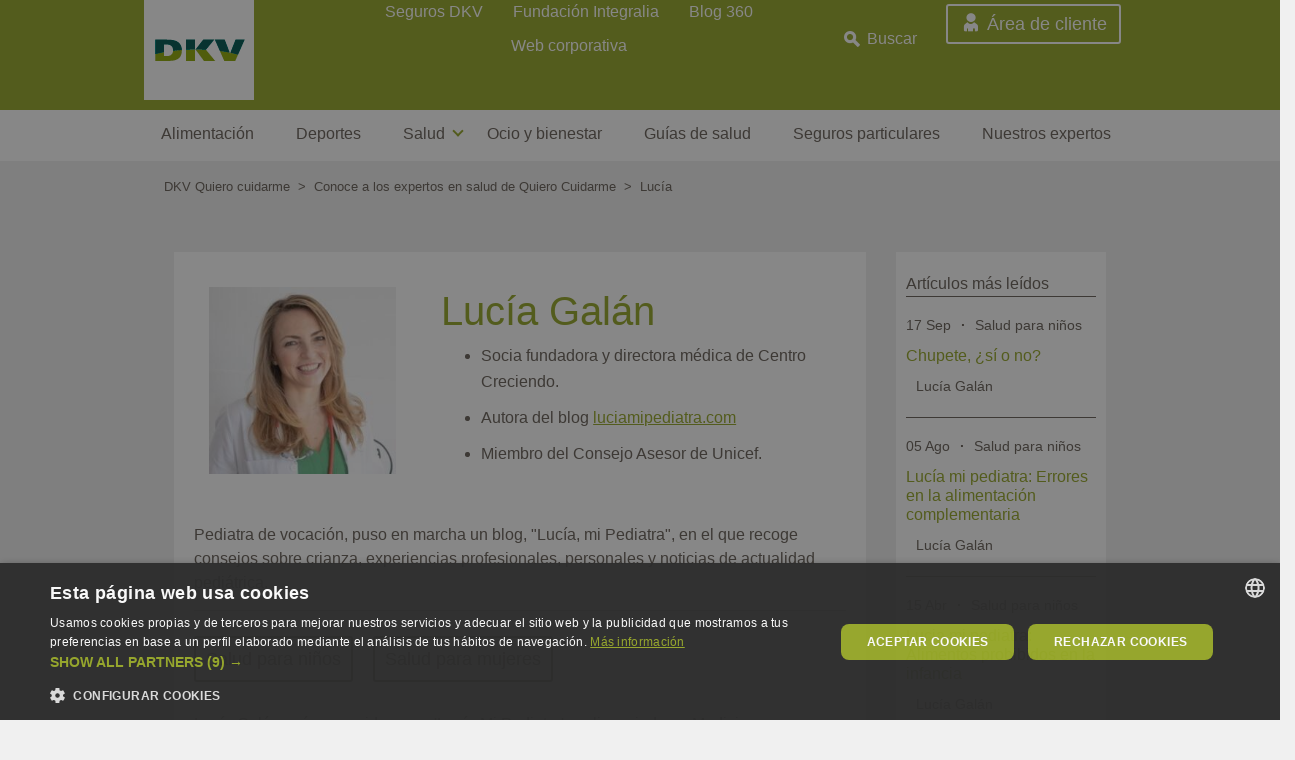

--- FILE ---
content_type: text/html; charset=UTF-8
request_url: https://quierocuidarme.dkv.es/expertos/lucia-galan
body_size: 10941
content:
<!DOCTYPE html>
<html lang="es" dir="ltr" prefix="content: http://purl.org/rss/1.0/modules/content/  dc: http://purl.org/dc/terms/  foaf: http://xmlns.com/foaf/0.1/  og: http://ogp.me/ns#  rdfs: http://www.w3.org/2000/01/rdf-schema#  schema: http://schema.org/  sioc: http://rdfs.org/sioc/ns#  sioct: http://rdfs.org/sioc/types#  skos: http://www.w3.org/2004/02/skos/core#  xsd: http://www.w3.org/2001/XMLSchema# ">
<head>
  
  <meta charset="utf-8" />
<script>window.dataLayer = window.dataLayer || []; window.dataLayer.push({"drupalLanguage":"es","drupalCountry":"ES","entityLangcode":"es","entityUuid":"5578d98d-9f24-4fda-bee7-b760b55df2cc","entityVid":"author","entityType":"taxonomy_term","entityBundle":"author","entityId":"365","entityTitle":"Lucía","entityTaxonomy":{"author":{"365":"Lucía"}}});</script>
<script type="application/ld+json">{"@context":"https://schema.org","@type":"Person","name":"Lucía Galán","description":"<p>Lucía Galán, más conocida como 'Lucía Mi Pediatra', es licenciada en Medicina y especializada en Pediatría y áreas específicas.</p>\r\n","url":"https://quierocuidarme.dkv.es/expertos/lucia-galan","jobTitle":"<p>Pediatra de vocación, puso en marcha un blog, \"Lucía, mi Pediatra\", en el que recoge consejos sobre crianza, experiencias profesionales, personales y noticias de actualidad pediátrica.</p>\r\n","worksFor":{"@type":"Organization","name":"DKV Seguros"},"sameAs":["https://www.facebook.com/luciamipediatra/","https://twitter.com/luciapediatra"]}</script>
<meta name="description" content="Lucía Galán, más conocida como &#039;Lucía Mi Pediatra&#039;, es licenciada en Medicina y especializada en Pediatría y áreas específicas." />
<link rel="canonical" href="https://quierocuidarme.dkv.es/expertos/lucia-galan" />
<meta name="robots" content="index, follow" />
<link rel="shortlink" href="https://quierocuidarme.dkv.es/taxonomy/term/365" />
<meta name="referrer" content="origin" />
<meta property="og:site_name" content="DKV Quiero cuidarme" />
<meta property="og:url" content="https://quierocuidarme.dkv.es/expertos/lucia-galan" />
<meta property="og:title" content="Lucía" />
<meta property="og:image:type" content="image/jpeg" />
<meta property="fb:app_id" content="1926194124139835" />
<meta name="twitter:card" content="summary_large_image" />
<meta name="twitter:site" content="@dkvseguros" />
<meta name="twitter:title" content="Lucía" />
<meta name="twitter:site:id" content="47617957" />
<meta name="twitter:url" content="https://quierocuidarme.dkv.es/expertos/lucia-galan" />
<meta name="Generator" content="Drupal 10 (https://www.drupal.org)" />
<meta name="MobileOptimized" content="width" />
<meta name="HandheldFriendly" content="true" />
<meta name="viewport" content="width=device-width, initial-scale=1, shrink-to-fit=no" />
<style>.async-hide { opacity: 0 !important} </style>
<meta http-equiv="x-ua-compatible" content="ie=edge" />
<link rel="icon" href="/themes/custom/dkv_theme/favicon.ico" type="image/vnd.microsoft.icon" />

    <title>Lucía Galán | DKV</title>
    <link rel="stylesheet" media="all" href="/sites/default/files/css/css_mEdy68cb-Md0dNM7AMDbvsIhHC8V5KM_3tCqFBJhIxg.css?delta=0&amp;language=es&amp;theme=dkv_theme&amp;include=[base64]" async />
<link rel="stylesheet" media="all" href="/sites/default/files/css/css_iR41kr8rnrMuTsdmq32-j6rYKF0FgF5IsITpappOxqA.css?delta=1&amp;language=es&amp;theme=dkv_theme&amp;include=[base64]" async />

      <script src="/sites/default/files/js/js_WFQ8aFVmvbXFVuNG6HGmqX6bM437siDgd78_4O1U9wE.js?scope=header&amp;delta=0&amp;language=es&amp;theme=dkv_theme&amp;include=[base64]"></script>

        <script type="text/javascript" id="hs-script-loader" async defer src="//js.hs-scripts.com/2841087.js"></script>
        </head>
<body class="layout-no-sidebars page-taxonomy-term-365 page-vocabulary-author path-taxonomy">
<a href="#main-content" class="visually-hidden focusable skip-link">
  Pasar al contenido principal
</a>
<noscript><iframe src="https://www.googletagmanager.com/ns.html?id=GTM-538FLN"
                  height="0" width="0" style="display:none;visibility:hidden"></iframe></noscript>

  <div class="dialog-off-canvas-main-canvas" data-off-canvas-main-canvas>
    
<div id="page-wrapper">
  <div id="page">
    <header id="header" class="header" role="banner" aria-label="Site header">
          <div id="header" class="container">
                    <div class="left-header">
                <div class="container">
                      <section class="row region region-left-header">
          <a href="/" title="Home" rel="home" class="navbar-brand">
              <img src="/themes/custom/dkv_theme/logo.png" alt="Home" class="img-fluid align-top logo-desktop" height="110" width="110" />
        <img src="/themes/custom/dkv_theme/logo-mobile.png" alt="Home" class="img-fluid align-top logo-responsive" height="55" width="55" />
            <span class="ml-2 d-none d-md-inline"></span>
    </a>
    <nav role="navigation"
     aria-labelledby="block-megamenu-3-menu" id="block-megamenu-3" class="hide block block-menu navigation menu--megamenu" data-block-plugin-id="system_menu_block:megamenu">
                        
    <p class="sr-only" id="block-megamenu-3-menu">Megamenu</p>
    

                
              <ul data-region="left_header" id="block-megamenu-3" class="clearfix nav container">
                    <li class="menu-icon menu-icon-223 nav-item">
                <a href="https://quierocuidarme.dkv.es/alimentacion" class="nav-link nav-link-https--quierocuidarmedkves-alimentacion">Alimentación</a>

              </li>
                <li class="menu-icon menu-icon-224 nav-item">
                <a href="https://quierocuidarme.dkv.es/deportes" class="nav-link nav-link-https--quierocuidarmedkves-deportes">Deportes</a>

              </li>
                <li class="menu-icon menu-icon-225 nav-item menu-item--expanded dropdown">
                <span class="nav-link nav-link-">Salud</span>

                <div class="submegamenu-wrapper">
          <div class="submegamenu-flex-wrap">
                                          <ul class="menu container">
                    <li class="menu-icon menu-icon-255 nav-item">
                <a href="/salud-para-ninos" title="Salud infantil" class="nav-link nav-link--salud-para-ninos" data-drupal-link-system-path="taxonomy/term/641">Salud para niños</a>

              </li>
                <li class="menu-icon menu-icon-258 nav-item">
                <a href="/salud-para-mujeres" class="nav-link nav-link--salud-para-mujeres" data-drupal-link-system-path="taxonomy/term/640">Salud para mujeres</a>

              </li>
                <li class="menu-icon menu-icon-256 nav-item">
                <a href="/salud-para-hombres" title="Salud masculina" class="nav-link nav-link--salud-para-hombres" data-drupal-link-system-path="taxonomy/term/638">Salud para hombres</a>

              </li>
                <li class="menu-icon menu-icon-257 nav-item">
                <a href="/salud-para-mayores" class="nav-link nav-link--salud-para-mayores" data-drupal-link-system-path="taxonomy/term/639">Salud para mayores</a>

              </li>
                <li class="menu-icon menu-icon-254 nav-item">
                <a href="https://quierocuidarme.dkv.es/salud-en-el-trabajo" class="nav-link nav-link-https--quierocuidarmedkves-salud-en-el-trabajo">Salud en el trabajo</a>

              </li>
                <li class="menu-icon menu-icon-260 nav-item">
                <a href="/prevencion" class="nav-link nav-link--prevencion" data-drupal-link-system-path="taxonomy/term/636">Prevención</a>

              </li>
                <li class="menu-icon menu-icon-259 nav-item">
                <a href="/salud-para-todos" class="nav-link nav-link--salud-para-todos" data-drupal-link-system-path="taxonomy/term/642">Salud para todos</a>

              </li>
        </ul>
  
                        </div>
        </div>
              </li>
                <li class="menu-icon menu-icon-253 nav-item">
                <a href="https://quierocuidarme.dkv.es/ocio-y-bienestar" class="nav-link nav-link-https--quierocuidarmedkves-ocio-y-bienestar">Ocio y bienestar</a>

              </li>
                <li class="menu-icon menu-icon-233 nav-item">
                <a href="https://cuidatemucho.dkvsalud.es/biblioteca-guias-gratuitas" class="nav-link nav-link-https--cuidatemuchodkvsaludes-biblioteca-guias-gratuitas">Guías de salud</a>

              </li>
                <li class="menu-icon menu-icon-266 nav-item">
                <a href="https://quierocuidarme.dkv.es/seguros-particulares" class="nav-link nav-link-https--quierocuidarmedkves-seguros-particulares">Seguros particulares</a>

              </li>
                <li class="menu-icon menu-icon-235 nav-item">
                <a href="/expertos" class="nav-link nav-link--expertos" data-drupal-link-system-path="node/50">Nuestros expertos</a>

              </li>
        </ul>
  


    </nav>

  </section>

                </div>
            </div>
                <div class="right-header">
                            <div class="header-right-top">
                    <div class="container">
                          <section class="row region region-right-top-header">
    <div data-quickedit-entity-id="block_content/"  id="block-htmlblock-3" class="client-area-link-responsive block block-dkv-core block-html-block" data-block-plugin-id="html_block">
  
    
      <div class="content">
      <p class="link-responsive"><a href="https://areadelcliente.dkv.es/">Usuario</a></p>

    </div>
  </div>
<div data-quickedit-entity-id="block_content/"  id="block-htmlblock-4" data-block-plugin-id="html_block" class="block block-dkv-core block-html-block">
  
    
      <div class="content">
      <p class="responsive-menu"><span class="hamburguer">Menú</span></p>

    </div>
  </div>
<nav role="navigation"
     aria-labelledby="block-contactheader-menu" id="block-contactheader" data-block-plugin-id="system_menu_block:contact-header" class="block block-menu navigation menu--contact-header">
                        
    <p class="sr-only" id="block-contactheader-menu">Contact Header</p>
    

                
              <ul class="clearfix nav">
                    <li class="menu-icon menu-icon-212 nav-item">
                <a href="https://dkv.es/particulares" class="nav-link nav-link-https--dkves-particulares">Seguros DKV</a>
              </li>
                <li class="menu-icon menu-icon-267 nav-item">
                <a href="https://dkvintegralia.org/" target="_blank" class="nav-link nav-link-https--dkvintegraliaorg-">Fundación Integralia</a>
              </li>
                <li class="menu-icon menu-icon-177 nav-item">
                <a href="https://dkv.es/corporativo/blog-360" class="nav-link nav-link-https--dkves-corporativo-blog-360">Blog 360</a>
              </li>
                <li class="menu-icon menu-icon-179 nav-item">
                <a href="https://dkv.es/corporativo/" class="nav-link nav-link-https--dkves-corporativo-">Web corporativa</a>
              </li>
        </ul>
  


    </nav>
<div data-quickedit-entity-id="block_content/"  class="views-exposed-form bef-exposed-form block block-views block-views-exposed-filter-blocksearch-page-1 search-page-1" data-drupal-selector="views-exposed-form-search-page-1" id="block-block-search" data-block-plugin-id="views_exposed_filter_block:search-page_1">
  
      <p class="search-title" >Buscar</p>
    
      <div class="content">
      
<form action="/buscar" method="get" id="views-exposed-form-search-page-1" accept-charset="UTF-8">
  <div class="d-flex flex-wrap form-row">
  





  <div class="js-form-item js-form-type-textfield form-type-textfield js-form-item-s form-item-s">
          
                    <input placeholder="Buscar por tema, autor..." data-drupal-selector="edit-s" type="text" id="edit-s" name="s" value="" size="30" maxlength="128" class="form-control" />

                      </div>
<div data-drupal-selector="edit-actions" class="form-actions js-form-wrapper form-wrapper mb-3" id="edit-actions"><button data-drupal-selector="edit-submit-search" type="submit" id="edit-submit-search" value="Buscar" class="button js-form-submit form-submit btn btn-primary">Buscar</button>
</div>

</div>

</form>

    </div>
  </div>
<div data-quickedit-entity-id="block_content/"  id="block-htmlblock-2" class="client-area-link block block-dkv-core block-html-block" data-block-plugin-id="html_block">
  
    
      <div class="content">
      <p class="link"><a href="https://areadelcliente.dkv.es/publica/login/login">Área de cliente</a></p>

    </div>
  </div>

  </section>

                    </div>
                </div>
                                </div>
    </div>
    <div class="megamenu">
                    <div class="container-fluid">
                  <section class="row region region-megamenu">
    <nav role="navigation"
     aria-labelledby="block-megamenu-menu" id="block-megamenu" data-block-plugin-id="system_menu_block:megamenu" class="block block-menu navigation menu--megamenu">
                        
    <p class="sr-only" id="block-megamenu-menu">Megamenu</p>
    

                
              <ul data-region="megamenu" id="block-megamenu" class="clearfix nav container">
                    <li class="menu-icon menu-icon-223 nav-item">
                <a href="https://quierocuidarme.dkv.es/alimentacion" class="nav-link nav-link-https--quierocuidarmedkves-alimentacion">Alimentación</a>

              </li>
                <li class="menu-icon menu-icon-224 nav-item">
                <a href="https://quierocuidarme.dkv.es/deportes" class="nav-link nav-link-https--quierocuidarmedkves-deportes">Deportes</a>

              </li>
                <li class="menu-icon menu-icon-225 nav-item menu-item--expanded dropdown">
                <span class="nav-link nav-link-">Salud</span>

                <div class="submegamenu-wrapper">
          <div class="submegamenu-flex-wrap">
                                          <ul class="menu container">
                    <li class="menu-icon menu-icon-255 nav-item">
                <a href="/salud-para-ninos" title="Salud infantil" class="nav-link nav-link--salud-para-ninos" data-drupal-link-system-path="taxonomy/term/641">Salud para niños</a>

              </li>
                <li class="menu-icon menu-icon-258 nav-item">
                <a href="/salud-para-mujeres" class="nav-link nav-link--salud-para-mujeres" data-drupal-link-system-path="taxonomy/term/640">Salud para mujeres</a>

              </li>
                <li class="menu-icon menu-icon-256 nav-item">
                <a href="/salud-para-hombres" title="Salud masculina" class="nav-link nav-link--salud-para-hombres" data-drupal-link-system-path="taxonomy/term/638">Salud para hombres</a>

              </li>
                <li class="menu-icon menu-icon-257 nav-item">
                <a href="/salud-para-mayores" class="nav-link nav-link--salud-para-mayores" data-drupal-link-system-path="taxonomy/term/639">Salud para mayores</a>

              </li>
                <li class="menu-icon menu-icon-254 nav-item">
                <a href="https://quierocuidarme.dkv.es/salud-en-el-trabajo" class="nav-link nav-link-https--quierocuidarmedkves-salud-en-el-trabajo">Salud en el trabajo</a>

              </li>
                <li class="menu-icon menu-icon-260 nav-item">
                <a href="/prevencion" class="nav-link nav-link--prevencion" data-drupal-link-system-path="taxonomy/term/636">Prevención</a>

              </li>
                <li class="menu-icon menu-icon-259 nav-item">
                <a href="/salud-para-todos" class="nav-link nav-link--salud-para-todos" data-drupal-link-system-path="taxonomy/term/642">Salud para todos</a>

              </li>
        </ul>
  
                        </div>
        </div>
              </li>
                <li class="menu-icon menu-icon-253 nav-item">
                <a href="https://quierocuidarme.dkv.es/ocio-y-bienestar" class="nav-link nav-link-https--quierocuidarmedkves-ocio-y-bienestar">Ocio y bienestar</a>

              </li>
                <li class="menu-icon menu-icon-233 nav-item">
                <a href="https://cuidatemucho.dkvsalud.es/biblioteca-guias-gratuitas" class="nav-link nav-link-https--cuidatemuchodkvsaludes-biblioteca-guias-gratuitas">Guías de salud</a>

              </li>
                <li class="menu-icon menu-icon-266 nav-item">
                <a href="https://quierocuidarme.dkv.es/seguros-particulares" class="nav-link nav-link-https--quierocuidarmedkves-seguros-particulares">Seguros particulares</a>

              </li>
                <li class="menu-icon menu-icon-235 nav-item">
                <a href="/expertos" class="nav-link nav-link--expertos" data-drupal-link-system-path="node/50">Nuestros expertos</a>

              </li>
        </ul>
  


    </nav>

  </section>

            </div>
            </div>
    </header>
            <div id="main-wrapper" class="layout-main-wrapper clearfix">
          <div id="main" class="container-fluid p-0">
        
        <div class="row row-offcanvas row-offcanvas-left clearfix">
            <main class="main-content col" id="content" role="main">
                <section class="section">
                    <a id="main-content" tabindex="-1"></a>
                    <div class="menu-overlay"></div>
                      <div data-drupal-messages-fallback class="hidden"></div><div data-quickedit-entity-id="block_content/"  id="block-breadcrumbs" data-block-plugin-id="system_breadcrumb_block" class="block block-system block-system-breadcrumb-block">
  
    
      <div class="content">
      

  <nav role="navigation" aria-label="breadcrumb">
    <ol class="breadcrumb container">
                  <li class="breadcrumb-item">
          <a href="/">DKV Quiero cuidarme</a>
        </li>
                        <li class="breadcrumb-item">
          <a href="/expertos">Conoce a los expertos en salud de Quiero Cuidarme</a>
        </li>
                        <li class="breadcrumb-item active">
          Lucía
        </li>
              </ol>
  </nav>

    </div>
  </div><div data-quickedit-entity-id="block_content/"  id="block-dkv-theme-content" data-block-plugin-id="system_main_block" class="block block-system block-system-main-block">
  
    
      <div class="content">
      <div about="/expertos/lucia-galan" id="taxonomy-term-365" class="taxonomy-term vocabulary-author taxonomy--view-mode-full">
  <div class="content">
    <div class="layout-settings-wrapper">  <div class="layout layout--onecol">
    <div  class="layout__region layout__region--content">
      <div data-quickedit-entity-id="block_content/"  data-block-plugin-id="field_block:taxonomy_term:author:author_metatags" class="block block-layout-builder block-field-blocktaxonomy-termauthorauthor-metatags taxonomy-termauthorauthor-metatags">
  
    
      <div class="content">
      
    </div>
  </div>
    </div>
  </div>
</div>
<div class="container container-fluid layout-settings-wrapper">    <div class="row content-container">
                    <div class="col-md-9 region--first">
                <div class="container white-background content">
                    <div class="row content-container row">
                                                    <div class="col-md-4 bottom-left">
                                <div data-quickedit-entity-id="block_content/"  data-block-plugin-id="field_block:taxonomy_term:author:image" class="block block-layout-builder block-field-blocktaxonomy-termauthorimage taxonomy-termauthorimage">
  
    
      <div class="content">
      
            <div class="field field--name-image field--type-entity-reference field--label-hidden field--items--show-more--0 field__item">  <img loading="lazy" src="/sites/default/files/styles/author_detail/public/2021-07/Lucia-Galan.jpg?itok=NLoNJb03" width="256" height="256" alt="Lucia Galan" typeof="foaf:Image" class="image-style-author-detail" />


</div>
      
    </div>
  </div>
                            </div>
                                                                            <div class="col-md-8 bottom-right">
                                <div data-quickedit-entity-id="block_content/"  data-block-plugin-id="processed_text" class="block block-htools block-processed-text">
  
    
      <div class="content">
      <div class="field field__name_title">
<h1>Lucía Galán</h1>
</div>

    </div>
  </div><div data-quickedit-entity-id="block_content/"  data-block-plugin-id="field_block:taxonomy_term:author:author_employ" class="block block-layout-builder block-field-blocktaxonomy-termauthorauthor-employ taxonomy-termauthorauthor-employ">
  
    
      <div class="content">
      
            <div class="clearfix text-formatted field field--name-author-employ field--type-text-long field--label-hidden field--items--show-more--0 field__item"><ul>
	<li>
	<p class="body">Socia fundadora y directora médica de Centro Creciendo.</p>
	</li>
	<li>
	<p class="body">Autora del blog <a href="https://www.luciamipediatra.com/">luciamipediatra.com</a></p>
	</li>
	<li>
	<p class="body">Miembro del Consejo Asesor de Unicef.</p>
	</li>
</ul>
</div>
      
    </div>
  </div>
                            </div>
                                            </div>
                    <div data-quickedit-entity-id="block_content/"  data-block-plugin-id="field_block:taxonomy_term:author:author_resume" class="block block-layout-builder block-field-blocktaxonomy-termauthorauthor-resume taxonomy-termauthorauthor-resume">
  
    
      <div class="content">
      
            <div class="clearfix text-formatted field field--name-author-resume field--type-text-long field--label-hidden field--items--show-more--0 field__item"><p class="body">Pediatra de vocación, puso en marcha un blog, "Lucía, mi Pediatra", en el que recoge consejos sobre crianza, experiencias profesionales, personales y noticias de actualidad pediátrica.</p>
</div>
      
    </div>
  </div><div data-quickedit-entity-id="block_content/"  data-block-plugin-id="field_block:taxonomy_term:author:categories" class="block block-layout-builder block-field-blocktaxonomy-termauthorcategories taxonomy-termauthorcategories">
  
    
      <div class="content">
      
      <div class="field field--name-categories field--type-entity-reference field--label-hidden field--items--show-more--0 field__items">
              <div class="field__item"><a href="/salud-para-ninos" hreflang="es">Salud para niños</a></div>
              <div class="field__item"><a href="/salud-para-mujeres" hreflang="es">Salud para mujeres</a></div>
      </div>
  
    </div>
  </div><div data-quickedit-entity-id="block_content/"  data-block-plugin-id="field_block:taxonomy_term:author:description" class="block block-layout-builder block-field-blocktaxonomy-termauthordescription taxonomy-termauthordescription">
  
    
      <div class="content">
      
            <div class="clearfix text-formatted field field--name-description field--type-text-long field--label-hidden field--items--show-more--0 field__item"><p class="body">Lucía Galán, más conocida como 'Lucía Mi Pediatra', es licenciada en Medicina y especializada en Pediatría y áreas específicas.</p>
</div>
      
    </div>
  </div><div data-quickedit-entity-id="block_content/"  data-block-plugin-id="field_block:taxonomy_term:author:author_education" class="block block-layout-builder block-field-blocktaxonomy-termauthorauthor-education taxonomy-termauthorauthor-education">
  
    
      <div class="content">
      
            <div class="clearfix text-formatted field field--name-author-education field--type-text-long field--label-hidden field--items--show-more--0 field__item"><p class="body">Licenciada en Medicina en la especialidad de Pediatría por la Universidad de Oviedo (1997-2003)</p>
</div>
      
    </div>
  </div><div data-quickedit-entity-id="block_content/"  data-block-plugin-id="processed_text" class="block block-htools block-processed-text">
  
    
      <div class="content">
      <p>Lucía Galán en redes sociales:</p>

    </div>
  </div><div data-quickedit-entity-id="block_content/"  data-block-plugin-id="field_block:taxonomy_term:author:twitter" class="block block-layout-builder block-field-blocktaxonomy-termauthortwitter taxonomy-termauthortwitter">
  
    
      <div class="content">
      
            <div class="field field--name-twitter field--type-link field--label-hidden field--items--show-more--0 field__item"><a href="https://twitter.com/luciapediatra">Twitter</a></div>
      
    </div>
  </div><div data-quickedit-entity-id="block_content/"  data-block-plugin-id="field_block:taxonomy_term:author:facebook" class="block block-layout-builder block-field-blocktaxonomy-termauthorfacebook taxonomy-termauthorfacebook">
  
    
      <div class="content">
      
            <div class="field field--name-facebook field--type-link field--label-hidden field--items--show-more--0 field__item"><a href="https://www.facebook.com/luciamipediatra/">Facebook</a></div>
      
    </div>
  </div>
                </div>
            </div>
        
                    <div class="col-md-3 region--second">
                <div data-quickedit-entity-id="block_content/"  class="views-element-container block block-views block-views-blockmost-viewed-articles-block-1 most-viewed-articles-block-1" data-block-plugin-id="views_block:most_viewed_articles-block_1">
  
      <p class="block-most-viewed-articles-title">Artículos más leídos</p>
    
      <div class="content">
      <div><div class="view view-most-viewed-articles view-id-most_viewed_articles view-display-id-block_1 js-view-dom-id-8b0eb5c1acf6d7d3240339b67249fc36a3076a988b2ba459fd58ad3b01ffbc4e">
  
    
      
      <div class="view-content row">
          <div class="views-row">
    <div class="views-content">
    

<article data-history-node-id="5214" about="/salud-para-ninos/lucia-mi-pediatra-chupete-si-o-no" class="node node--type-article node--view-mode-most-viewed clearfix">
  <header>
    
        
      </header>
  <div class="node__content clearfix">
    
<div  class="group-info">
      
            <div class="field field--name-publish-date field--type-datetime field--label-hidden field--items--show-more--0 field__item">17 Sep</div>
      
            <div class="field field--name-category field--type-entity-reference field--label-hidden field--items--show-more--0 field__item"><a href="/salud-para-ninos" hreflang="es">Salud para niños</a></div>
      
  </div>
<span class="field field--name-title field--type-string field--label-hidden"><p><a href="/salud-para-ninos/lucia-mi-pediatra-chupete-si-o-no" hreflang="es">Chupete, ¿sí o no?</a></p></span>

            <div class="field field--name-field-author field--type-entity-reference field--label-hidden field--items--show-more--0 field__item"><div about="/expertos/lucia-galan" id="taxonomy-term-365" class="taxonomy-term vocabulary-author taxonomy--view-mode-mini-teaser">
  <div class="content">
    
            <div class="field field--name-image field--type-entity-reference field--label-hidden field--items--show-more--0 field__item"><div>
  
  
            <div class="blazy blazy--field blazy--image blazy--image--author-mini-teaser field field--name-image field--type-image field--label-hidden field--items--show-more--0 field__item" data-blazy="">




                  <div class="media media--blazy media--image is-b-loading"><img alt="Lucia Galan" class="media__image media__element b-lazy" decoding="async" loading="lazy" data-src="/sites/default/files/styles/author_mini_teaser_28x28/public/2021-07/Lucia-Galan.jpg?itok=4ToOKdCE" src="data:image/svg+xml;charset=utf-8,%3Csvg%20xmlns%3D&#039;http%3A%2F%2Fwww.w3.org%2F2000%2Fsvg&#039;%20viewBox%3D&#039;0%200%201%201&#039;%2F%3E" width="28" height="28" typeof="foaf:Image" />
        </div>
        
  
</div>
      
</div>
</div>
      <div class="field field--name-title">
<p>Lucía Galán</p>
</div>

  </div>
</div>
</div>
      
  </div>
</article>

    </div>
  </div>
    <div class="views-row">
    <div class="views-content">
    

<article data-history-node-id="2308" about="/salud-para-ninos/lucia-mi-pediatra-errores-alimentacion-complementaria" class="node node--type-article node--view-mode-most-viewed clearfix">
  <header>
    
        
      </header>
  <div class="node__content clearfix">
    
<div  class="group-info">
      
            <div class="field field--name-publish-date field--type-datetime field--label-hidden field--items--show-more--0 field__item">05 Ago</div>
      
            <div class="field field--name-category field--type-entity-reference field--label-hidden field--items--show-more--0 field__item"><a href="/salud-para-ninos" hreflang="es">Salud para niños</a></div>
      
  </div>
<span class="field field--name-title field--type-string field--label-hidden"><p><a href="/salud-para-ninos/lucia-mi-pediatra-errores-alimentacion-complementaria" hreflang="es">Lucía mi pediatra: Errores en la alimentación complementaria</a></p></span>

            <div class="field field--name-field-author field--type-entity-reference field--label-hidden field--items--show-more--0 field__item"><div about="/expertos/lucia-galan" id="taxonomy-term-365" class="taxonomy-term vocabulary-author taxonomy--view-mode-mini-teaser">
  <div class="content">
    
            <div class="field field--name-image field--type-entity-reference field--label-hidden field--items--show-more--0 field__item"><div>
  
  
            <div class="blazy blazy--field blazy--image blazy--image--author-mini-teaser field field--name-image field--type-image field--label-hidden field--items--show-more--0 field__item" data-blazy="">




                  <div class="media media--blazy media--image is-b-loading"><img alt="Lucia Galan" class="media__image media__element b-lazy" decoding="async" loading="lazy" data-src="/sites/default/files/styles/author_mini_teaser_28x28/public/2021-07/Lucia-Galan.jpg?itok=4ToOKdCE" src="data:image/svg+xml;charset=utf-8,%3Csvg%20xmlns%3D&#039;http%3A%2F%2Fwww.w3.org%2F2000%2Fsvg&#039;%20viewBox%3D&#039;0%200%201%201&#039;%2F%3E" width="28" height="28" typeof="foaf:Image" />
        </div>
        
  
</div>
      
</div>
</div>
      <div class="field field--name-title">
<p>Lucía Galán</p>
</div>

  </div>
</div>
</div>
      
  </div>
</article>

    </div>
  </div>
    <div class="views-row">
    <div class="views-content">
    

<article data-history-node-id="2302" about="/salud-para-ninos/lucia-mi-pediatra-alimentos-prohibidos-en-la-infancia" class="node node--type-article node--view-mode-most-viewed clearfix">
  <header>
    
        
      </header>
  <div class="node__content clearfix">
    
<div  class="group-info">
      
            <div class="field field--name-publish-date field--type-datetime field--label-hidden field--items--show-more--0 field__item">15 Abr</div>
      
            <div class="field field--name-category field--type-entity-reference field--label-hidden field--items--show-more--0 field__item"><a href="/salud-para-ninos" hreflang="es">Salud para niños</a></div>
      
  </div>
<span class="field field--name-title field--type-string field--label-hidden"><p><a href="/salud-para-ninos/lucia-mi-pediatra-alimentos-prohibidos-en-la-infancia" hreflang="es">Lucia mi pediatra: Alimentos prohibidos en la infancia</a></p></span>

            <div class="field field--name-field-author field--type-entity-reference field--label-hidden field--items--show-more--0 field__item"><div about="/expertos/lucia-galan" id="taxonomy-term-365" class="taxonomy-term vocabulary-author taxonomy--view-mode-mini-teaser">
  <div class="content">
    
            <div class="field field--name-image field--type-entity-reference field--label-hidden field--items--show-more--0 field__item"><div>
  
  
            <div class="blazy blazy--field blazy--image blazy--image--author-mini-teaser field field--name-image field--type-image field--label-hidden field--items--show-more--0 field__item" data-blazy="">




                  <div class="media media--blazy media--image is-b-loading"><img alt="Lucia Galan" class="media__image media__element b-lazy" decoding="async" loading="lazy" data-src="/sites/default/files/styles/author_mini_teaser_28x28/public/2021-07/Lucia-Galan.jpg?itok=4ToOKdCE" src="data:image/svg+xml;charset=utf-8,%3Csvg%20xmlns%3D&#039;http%3A%2F%2Fwww.w3.org%2F2000%2Fsvg&#039;%20viewBox%3D&#039;0%200%201%201&#039;%2F%3E" width="28" height="28" typeof="foaf:Image" />
        </div>
        
  
</div>
      
</div>
</div>
      <div class="field field--name-title">
<p>Lucía Galán</p>
</div>

  </div>
</div>
</div>
      
  </div>
</article>

    </div>
  </div>

    </div>
  
          </div>
</div>

    </div>
  </div>

            </div>
        

                    <div  class="region--bottom col-md-9">
                <div data-quickedit-entity-id="block_content/"  class="views-element-container block block-views block-views-blockarticles-author-block-1 articles-author-block-1" data-block-plugin-id="views_block:articles_author-block_1">
  
    
      <div class="content">
      <div><div class="view view-articles-author view-id-articles_author view-display-id-block_1 js-view-dom-id-0622543a0b3f0eeaebed926abb35822536047f82d73a60e826a22143fca68d50">
  
    
      <div class="view-header">
      Últimos artículos de Lucía Galán
    </div>
      
      <div class="view-content row">
          <div class="views-row">
    <div class="views-content">
    <div class="views-field views-field-rendered-entity"><span class="field-content">

<article data-history-node-id="5406" about="/salud-para-ninos/dolor-de-cabeza-en-ninos" class="node node--type-article node--view-mode-author-article clearfix">
  <header>
    
        
      </header>
  <div class="node__content clearfix">
    <a href="/salud-para-ninos/dolor-de-cabeza-en-ninos" class="field-group-link field_group__link group_link" hreflang="es">
            <div class="field field--name-imagelist field--type-entity-reference field--label-hidden field--items--show-more--0 field__item"><div>
  
  
            <div class="blazy blazy--field blazy--image blazy--image--article-teaser field field--name-image field--type-image field--label-hidden field--items--show-more--0 field__item" data-blazy="">




                  <div class="media media--blazy media--image is-b-loading"><img alt="dolor de cabeza niños" class="media__image media__element b-lazy" decoding="async" loading="lazy" data-src="/sites/default/files/styles/article_teaser/public/2025-06/dolor%20de%20cabeza%20ni%C3%B1os.jpg?h=20fe485f&amp;itok=qLotWPyI" src="data:image/svg+xml;charset=utf-8,%3Csvg%20xmlns%3D&#039;http%3A%2F%2Fwww.w3.org%2F2000%2Fsvg&#039;%20viewBox%3D&#039;0%200%201%201&#039;%2F%3E" width="320" height="300" typeof="foaf:Image" />
        </div>
        
  
</div>
      
</div>
</div>
      </a>
<div  class="field_group__html field_group__text">
      
            <div class="field field--name-publish-date field--type-datetime field--label-hidden field--items--show-more--0 field__item">12 Sep</div>
      
            <div class="field field--name-category field--type-entity-reference field--label-hidden field--items--show-more--0 field__item"><a href="/salud-para-ninos" hreflang="es">Salud para niños</a></div>
      <span class="field field--name-title field--type-string field--label-hidden"><h2><a href="/salud-para-ninos/dolor-de-cabeza-en-ninos" hreflang="es">Dolor de cabeza en niños</a></h2></span>

            <div class="clearfix text-formatted field field--name-field-lead field--type-text field--label-hidden field--items--show-more--0 field__item">Los dolores de cabeza más frecuentes entre los niños se deben a procesos febriles. Sin embargo, si estos dolores se repiten con frecuencia podríamos estar ante cefaleas tensionales, migrañas o cefaleas de origen neurológico. </div>
      
  </div>

  </div>
</article>
</span></div>
    </div>
  </div>
    <div class="views-row">
    <div class="views-content">
    <div class="views-field views-field-rendered-entity"><span class="field-content">

<article data-history-node-id="5396" about="/salud-para-todos/su-primer-movil-10-mandamientos" class="node node--type-article node--view-mode-author-article clearfix">
  <header>
    
        
      </header>
  <div class="node__content clearfix">
    
<div  class="field_group__html field_group__text">
      
            <div class="field field--name-publish-date field--type-datetime field--label-hidden field--items--show-more--0 field__item">07 Jun</div>
      
            <div class="field field--name-category field--type-entity-reference field--label-hidden field--items--show-more--0 field__item"><a href="/salud-para-todos" hreflang="es">Salud para todos</a></div>
      <span class="field field--name-title field--type-string field--label-hidden"><h2><a href="/salud-para-todos/su-primer-movil-10-mandamientos" hreflang="es">Su primer móvil: 10 mandamientos por Lucía Mi pediatra</a></h2></span>

            <div class="clearfix text-formatted field field--name-field-lead field--type-text field--label-hidden field--items--show-more--0 field__item">Pregunta del millón: ¿cuál es la edad ideal para su primer móvil?</div>
      
  </div>

  </div>
</article>
</span></div>
    </div>
  </div>
    <div class="views-row">
    <div class="views-content">
    <div class="views-field views-field-rendered-entity"><span class="field-content">

<article data-history-node-id="5214" about="/salud-para-ninos/lucia-mi-pediatra-chupete-si-o-no" class="node node--type-article node--view-mode-author-article clearfix">
  <header>
    
        
      </header>
  <div class="node__content clearfix">
    <a href="/salud-para-ninos/lucia-mi-pediatra-chupete-si-o-no" class="field-group-link field_group__link group_link" hreflang="es">
            <div class="field field--name-imagelist field--type-entity-reference field--label-hidden field--items--show-more--0 field__item"><div>
  
  
            <div class="blazy blazy--field blazy--image blazy--image--article-teaser blazy--view--articles-author-block-block-1 blazy--view blazy--view--articles-author blazy--view--articles-author--block-1 field field--name-image field--type-image field--label-hidden field--items--show-more--0 field__item" data-blazy="">




                  <div class="media media--blazy media--image is-b-loading"><img alt="chupete si o no" class="media__image media__element b-lazy" decoding="async" loading="lazy" data-src="/sites/default/files/styles/article_teaser/public/2025-05/chupete%20si%20o%20no.jpeg?itok=3kXgm6ne" src="data:image/svg+xml;charset=utf-8,%3Csvg%20xmlns%3D&#039;http%3A%2F%2Fwww.w3.org%2F2000%2Fsvg&#039;%20viewBox%3D&#039;0%200%201%201&#039;%2F%3E" width="320" height="300" typeof="foaf:Image" />
        </div>
        
  
</div>
      
</div>
</div>
      </a>
<div  class="field_group__html field_group__text">
      
            <div class="field field--name-publish-date field--type-datetime field--label-hidden field--items--show-more--0 field__item">17 Sep</div>
      
            <div class="field field--name-category field--type-entity-reference field--label-hidden field--items--show-more--0 field__item"><a href="/salud-para-ninos" hreflang="es">Salud para niños</a></div>
      <span class="field field--name-title field--type-string field--label-hidden"><h2><a href="/salud-para-ninos/lucia-mi-pediatra-chupete-si-o-no" hreflang="es">Chupete, ¿sí o no?</a></h2></span>

            <div class="clearfix text-formatted field field--name-field-lead field--type-text field--label-hidden field--items--show-more--0 field__item">Chupete sí, chupete no. ¿Cuándo, cómo y por qué? Es mucho lo que se escucha de la utilización del chupete. Veamos en este artículo las recomendaciones de Lucía mi pediatra.</div>
      
  </div>

  </div>
</article>
</span></div>
    </div>
  </div>

    </div>
  
            <div class="view-footer">
      <div class="button-container text-center">
<a class="button-primary" href="/buscar?a=Lucía">Ver todos los artículos de Lucía</a>
</div>

    </div>
    </div>
</div>

    </div>
  </div>
            </div>
            </div>
</div>

  </div>
</div>

    </div>
  </div>

                </section>
            </main>
                                                                                            </div>
    </div>

    <div class="anchor-top">
        <span class="icon"></span>
    </div>
    </div>
        <footer class="site-footer">
                          <div class="prefooter" id="prefooter">
            <div class="container">
                  <section class="row region region-prefooter">
    <div data-quickedit-entity-id="block_content/"  id="block-blocknewsletterregistration" data-block-plugin-id="block_newsletter" class="block block-dkv-core block-block-newsletter">
  
    
      <div class="content">
      <div class="container-fluid">
  <div class="row">
    <div id="registro-newsletter" class="c-newsletter">
      <div class="offset-md-0 offset-lg-2 container">
        <span class="c-newsletter__mensaje">Suscríbete a nuestra newsletter
                <p>¡Recibe en tu e-mail las últimas noticias!</p></span>
        <input class="c-close" type="button" value="X" />
        <span class="text-center">
          <!--[if lte IE 8]>
          <script charset="utf-8" type="text/javascript" src="//js.hsforms.net/forms/v2-legacy.js"></script>
          <![endif]-->
          <script charset="utf-8" type="text/javascript" src="//js.hsforms.net/forms/v2.js"></script>
          <script>
            hbspt.forms.create({
              portalId: "2841087",
              formId: "e3427033-931d-4856-95d2-1e98e35eeb0d"
            });
        </script>
        </span>
      </div>
    </div>
  </div>
</div>

    </div>
  </div>
  </section>

            </div>
        </div>
                <div class="footer-top">
            <div class="container">
                  <section class="row region region-top-footer">
    <nav role="navigation"
     aria-labelledby="block-piedepagina-menu" id="block-piedepagina" data-block-plugin-id="system_menu_block:footer" class="block block-menu navigation menu--footer">
                        
    <p class="sr-only" id="block-piedepagina-menu">Pie de página</p>
    

                
              <ul class="clearfix nav navbar-nav">
                    <li class="menu-icon menu-icon-37 nav-item menu-item--expanded">
                <span class="column nav-link nav-link-">Column1</span>
                                <ul class="menu">
                    <li class="menu-icon menu-icon-45 nav-item menu-item--expanded">
                <span class="nav-link nav-link-">Quiero Cuidarme</span>
                                <ul class="menu">
                    <li class="menu-icon menu-icon-75 nav-item">
                <a href="https://quierocuidarme.dkv.es/alimentacion" class="nav-link nav-link-https--quierocuidarmedkves-alimentacion">Alimentación</a>
              </li>
                <li class="menu-icon menu-icon-213 nav-item">
                <a href="https://quierocuidarme.dkv.es/deportes" class="nav-link nav-link-https--quierocuidarmedkves-deportes">Deporte</a>
              </li>
                <li class="menu-icon menu-icon-215 nav-item">
                <a href="https://quierocuidarme.dkv.es/salud-para-mujeres" class="nav-link nav-link-https--quierocuidarmedkves-salud-para-mujeres">Salud de la mujer</a>
              </li>
                <li class="menu-icon menu-icon-214 nav-item">
                <a href="https://quierocuidarme.dkv.es/salud-para-ninos" class="nav-link nav-link-https--quierocuidarmedkves-salud-para-ninos">Salud infantil</a>
              </li>
                <li class="menu-icon menu-icon-216 nav-item">
                <a href="https://quierocuidarme.dkv.es/salud-en-el-trabajo" class="nav-link nav-link-https--quierocuidarmedkves-salud-en-el-trabajo">Salud en el trabajo</a>
              </li>
                <li class="menu-icon menu-icon-77 nav-item">
                <a href="https://quierocuidarme.dkv.es/ocio-y-bienestar" class="nav-link nav-link-https--quierocuidarmedkves-ocio-y-bienestar">Bienestar emocional</a>
              </li>
                <li class="menu-icon menu-icon-73 nav-item">
                <a href="https://quierocuidarme.dkv.es/covid" class="nav-link nav-link-https--quierocuidarmedkves-covid">Covid-19</a>
              </li>
                <li class="menu-icon menu-icon-265 nav-item">
                <a href="/seguros-particulares" class="nav-link nav-link--seguros-particulares" data-drupal-link-system-path="taxonomy/term/675">Seguros médicos particulares</a>
              </li>
                <li class="menu-icon menu-icon-71 nav-item">
                <a href="https://quierocuidarme.dkv.es/guias-de-salud" class="nav-link nav-link-https--quierocuidarmedkves-guias-de-salud">Guías de salud</a>
              </li>
                <li class="menu-icon menu-icon-87 nav-item">
                <a href="https://quierocuidarme.dkv.es/expertos" class="nav-link nav-link-https--quierocuidarmedkves-expertos">Nuestros expertos</a>
              </li>
                <li class="menu-icon menu-icon-91 nav-item">
                <a href="https://quierocuidarme.dkv.es/quienes-somos" class="nav-link nav-link-https--quierocuidarmedkves-quienes-somos">Quiénes somos</a>
              </li>
                <li class="menu-icon menu-icon-262 nav-item">
                <a href="/quiero-cuidarme-mas" class="nav-link nav-link--quiero-cuidarme-mas" data-drupal-link-system-path="node/4662">App Quiero cuidarme Más</a>
              </li>
        </ul>
  
              </li>
        </ul>
  
              </li>
                <li class="menu-icon menu-icon-39 nav-item menu-item--expanded">
                <span class="column nav-link nav-link-">Column2</span>
                                <ul class="menu">
                    <li class="menu-icon menu-icon-53 nav-item menu-item--expanded">
                <a href="https://dkv.es/particulares" class="nav-link nav-link-https--dkves-particulares">Seguros particulares</a>
                                <ul class="menu">
                    <li class="menu-icon menu-icon-97 nav-item">
                <a href="https://dkv.es/particulares/seguros-de-cuadro-medico/dkv-integral" class="nav-link nav-link-https--dkves-particulares-seguros-de-cuadro-medico-dkv-integral">DKV Integral</a>
              </li>
                <li class="menu-icon menu-icon-103 nav-item">
                <a href="https://dkv.es/particulares/seguros-de-cuadro-medico/dkv-profesional" class="nav-link nav-link-https--dkves-particulares-seguros-de-cuadro-medico-dkv-profesional">DKV Modular</a>
              </li>
                <li class="menu-icon menu-icon-107 nav-item">
                <a href="https://dkv.es/particulares/seguros-de-reembolso/dkv-mundisalud" class="nav-link nav-link-https--dkves-particulares-seguros-de-reembolso-dkv-mundisalud">DKV Mundisalud</a>
              </li>
                <li class="menu-icon menu-icon-99 nav-item">
                <a href="https://dkv.es/particulares/seguros-de-cuadro-medico" class="see-all nav-link nav-link-https--dkves-particulares-seguros-de-cuadro-medico">Ver todos los seguros de salud</a>
              </li>
                <li class="menu-icon menu-icon-105 nav-item">
                <a href="https://dkv.es/particulares/seguros-dentales/dkv-dentisalud-elite" class="nav-link nav-link-https--dkves-particulares-seguros-dentales-dkv-dentisalud-elite">Seguro dental</a>
              </li>
                <li class="menu-icon menu-icon-221 nav-item">
                <a href="https://dkv.es/particulares/seguro-de-decesos" class="nav-link nav-link-https--dkves-particulares-seguro-de-decesos">Seguro de decesos</a>
              </li>
                <li class="menu-icon menu-icon-222 nav-item">
                <a href="https://dkv.es/particulares/seguro-de-hogar" class="nav-link nav-link-https--dkves-particulares-seguro-de-hogar">Seguro de hogar</a>
              </li>
                <li class="menu-icon menu-icon-220 nav-item">
                <a href="https://medicos.dkv.es/seguro-privado" target="_blank" rel="nofollow" class="c-boton nav-link nav-link-https--medicosdkves-seguro-privado">Acceso al cuadro médico</a>
              </li>
        </ul>
  
              </li>
        </ul>
  
              </li>
                <li class="menu-icon menu-icon-41 nav-item menu-item--expanded">
                <span class="column nav-link nav-link-">Column3</span>
                                <ul class="menu">
                    <li class="menu-icon menu-icon-51 nav-item menu-item--expanded">
                <span class="nav-link nav-link-">Seguros para profesionales</span>
                                <ul class="menu">
                    <li class="menu-icon menu-icon-101 nav-item">
                <a href="https://dkv.es/autonomos/seguros-medicos/dkv-profesional" class="nav-link nav-link-https--dkves-autonomos-seguros-medicos-dkv-profesional">DKV Profesional</a>
              </li>
                <li class="menu-icon menu-icon-131 nav-item">
                <a href="https://dkv.es/autonomos/seguros-medicos/dkv-famedic-profesional" class="nav-link nav-link-https--dkves-autonomos-seguros-medicos-dkv-famedic-profesional">DKV Famedic Profesional</a>
              </li>
                <li class="menu-icon menu-icon-123 nav-item">
                <a href="https://dkv.es/autonomos/seguros-de-baja-laboral/dkv-renta" class="nav-link nav-link-https--dkves-autonomos-seguros-de-baja-laboral-dkv-renta">Baja laboral DKV Renta</a>
              </li>
                <li class="menu-icon menu-icon-217 nav-item">
                <a href="https://dkv.es/autonomos" target="_blank" class="see-all nav-link nav-link-https--dkves-autonomos">Ver seguros para autónomos</a>
              </li>
                <li class="menu-icon menu-icon-127 nav-item">
                <a href="https://dkv.es/empresas/dkv-pymes" class="nav-link nav-link-https--dkves-empresas-dkv-pymes">DKV Pymes</a>
              </li>
                <li class="menu-icon menu-icon-129 nav-item">
                <a href="https://dkv.es/empresas/seguros-para-grandes-empresas" class="nav-link nav-link-https--dkves-empresas-seguros-para-grandes-empresas">DKV Salud and company</a>
              </li>
                <li class="menu-icon menu-icon-218 nav-item">
                <a href="https://dkv.es/empresas" class="see-all nav-link nav-link-https--dkves-empresas">Ver seguros para empresas</a>
              </li>
        </ul>
  
              </li>
        </ul>
  
              </li>
                <li class="menu-icon menu-icon-43 nav-item menu-item--expanded">
                <span class="column nav-link nav-link-">Column4</span>
                                <ul class="menu">
                    <li class="menu-icon menu-icon-57 nav-item menu-item--expanded">
                <span class="nav-link nav-link-">Somos activistas de la salud</span>
                                <ul class="menu">
                    <li class="menu-icon menu-icon-95 nav-item">
                <a href="https://dkv.es/corporativo/salud-mujer" class="nav-link nav-link-https--dkves-corporativo-salud-mujer">Buscamos el cuidado de la mujer</a>
              </li>
                <li class="menu-icon menu-icon-119 nav-item">
                <a href="https://dkv.es/corporativo/inclusion" class="nav-link nav-link-https--dkves-corporativo-inclusion">Luchamos por la integración social</a>
              </li>
                <li class="menu-icon menu-icon-117 nav-item">
                <a href="https://dkv.es/corporativo/obesidad-infantil" class="nav-link nav-link-https--dkves-corporativo-obesidad-infantil">Nos plantamos frente a la Obesidad infantil</a>
              </li>
                <li class="menu-icon menu-icon-113 nav-item">
                <a href="https://dkv.es/corporativo/blog-360" class="nav-link nav-link-https--dkves-corporativo-blog-360">Blog sobre medioambiente y negocio responsable</a>
              </li>
                <li class="menu-icon menu-icon-109 nav-item">
                <a href="https://dkv.es/corporativo/talento" class="nav-link nav-link-https--dkves-corporativo-talento">Trabaja con nosotros</a>
              </li>
        </ul>
  
              </li>
        </ul>
  
              </li>
        </ul>
  


    </nav>

  </section>

            </div>
        </div>
                <div class="footer-middle">
            <div class="container">
                  <section class="row region region-middle-footer">
    <div data-quickedit-entity-id="block_content/"  id="block-htmlblock" class="activistas-salud block block-dkv-core block-html-block" data-block-plugin-id="html_block">
  
    
      <div class="content">
      
    </div>
  </div>
<nav role="navigation"
     aria-labelledby="block-socialmenu-menu" id="block-socialmenu" data-block-plugin-id="system_menu_block:social-menu" class="block block-menu navigation menu--social-menu">
            
    <p id="block-socialmenu-menu">Síguenos en:</p>
    

                
              <ul class="clearfix nav">
                    <li class="menu-icon menu-icon-25 nav-item">
                <a href="https://es-es.facebook.com/dkvseguros" class="fb nav-link fbfb nav-link-https--es-esfacebookcom-dkvseguros">Facebook</a>
              </li>
                <li class="menu-icon menu-icon-27 nav-item">
                <a href="http://instagram.com/dkvseguros" class="inst nav-link instinst nav-link-http--instagramcom-dkvseguros">Instagram</a>
              </li>
                <li class="menu-icon menu-icon-29 nav-item">
                <a href="https://www.linkedin.com/company/dkv-salud-bienestar" class="ln nav-link lnln nav-link-https--wwwlinkedincom-company-dkv-salud-bienestar">Linkedin</a>
              </li>
                <li class="menu-icon menu-icon-31 nav-item">
                <a href="https://www.pinterest.es/DKVsalud" class="pin nav-link pinpin nav-link-https--wwwpinterestes-dkvsalud">Pinterest</a>
              </li>
                <li class="menu-icon menu-icon-33 nav-item">
                <a href="https://twitter.com/DKVSeguros" class="tw nav-link twtw nav-link-https--twittercom-dkvseguros">Twitter</a>
              </li>
                <li class="menu-icon menu-icon-35 nav-item">
                <a href="https://www.youtube.com/user/DKVseguros" class="you nav-link youyou nav-link-https--wwwyoutubecom-user-dkvseguros">Youtube</a>
              </li>
        </ul>
  


    </nav>

  </section>

            </div>
        </div>
                <div class="footer-bottom clearfix">
            <div class="container p-0">
                  <section class="row region region-bottom-footer">
    <nav role="navigation"
     aria-labelledby="block-legalmenu-menu" id="block-legalmenu" data-block-plugin-id="system_menu_block:legal-menu" class="block block-menu navigation menu--legal-menu">
                        
    <p class="sr-only" id="block-legalmenu-menu">Legal Menu</p>
    

                
              <ul class="clearfix nav">
                    <li class="menu-icon menu-icon-21 nav-item">
                <a href="https://dkv.es/aviso-legal" class="nav-link nav-link-https--dkves-aviso-legal">Aviso legal, privacidad y cookies</a>
              </li>
                <li class="menu-icon menu-icon-23 nav-item">
                <a href="https://dkv.es/particulares" class="nav-link nav-link-https--dkves-particulares">DKV Seguros ©</a>
              </li>
        </ul>
  


    </nav>

  </section>

            </div>
        </div>
            </footer>
  </div>
</div>

  </div>


<script type="application/json" data-drupal-selector="drupal-settings-json">{"path":{"baseUrl":"\/","pathPrefix":"","currentPath":"taxonomy\/term\/365","currentPathIsAdmin":false,"isFront":false,"currentLanguage":"es"},"pluralDelimiter":"\u0003","behaviorHandler":{"sort":[]},"suppressDeprecationErrors":true,"gtag":{"tagId":"","otherIds":[],"events":[],"additionalConfigInfo":[]},"ajaxPageState":{"libraries":"[base64]","theme":"dkv_theme","theme_token":null},"ajaxTrustedUrl":{"\/buscar":true},"gtm":{"tagId":null,"settings":{"data_layer":"dataLayer","include_classes":false,"allowlist_classes":"google\nnonGooglePixels\nnonGoogleScripts\nnonGoogleIframes","blocklist_classes":"customScripts\ncustomPixels","include_environment":false,"environment_id":"","environment_token":""},"tagIds":["GTM-538FLN"]},"dataLayer":{"defaultLang":"es","languages":{"es":{"id":"es","name":"Spanish","direction":"ltr","weight":0}}},"blazy":{"loadInvisible":false,"offset":100,"saveViewportOffsetDelay":50,"validateDelay":25,"container":"","loader":true,"unblazy":false},"blazyIo":{"disconnect":false,"rootMargin":"0px","threshold":[0,0.25,0.5,0.75,1]},"field_group":{"html_element":{"mode":"author_article","context":"view","settings":{"classes":"field_group__html field_group__text","id":"","element":"div","show_label":false,"label_element":"h3","label_element_classes":"","attributes":"","effect":"none","speed":"fast"}},"link":{"mode":"author_article","context":"view","settings":{"classes":"field_group__link group_link","id":"","target":"entity","custom_uri":"","target_attribute":"default"}}},"ajax":[],"user":{"uid":0,"permissionsHash":"370aadd56d99a9fe07e5b6bedfc346ecec7ae1878e9adb63687fa90d7fff796f"}}</script>
<script src="/sites/default/files/js/js_XxGHn62pNxsFQkwzBOYtiuasI8hRHjw_SwuduBJTDAY.js?scope=footer&amp;delta=0&amp;language=es&amp;theme=dkv_theme&amp;include=[base64]"></script>
<script src="/modules/contrib/google_tag/js/gtag.js?t5yp83"></script>
<script src="/sites/default/files/js/js_sFEOblZximKlweq0hThQsV0X4SmydsHDmaK-v-UafVo.js?scope=footer&amp;delta=2&amp;language=es&amp;theme=dkv_theme&amp;include=[base64]"></script>
<script src="/modules/contrib/google_tag/js/gtm.js?t5yp83"></script>
<script src="/sites/default/files/js/js_VNG0ZmR2hIOkPo_N0rReXaGhNMSqGZjDbZzo19KBRRs.js?scope=footer&amp;delta=4&amp;language=es&amp;theme=dkv_theme&amp;include=[base64]"></script>

<script type="text/javascript" src="/_Incapsula_Resource?SWJIYLWA=719d34d31c8e3a6e6fffd425f7e032f3&ns=1&cb=1826200231" async></script></body>
</html>


--- FILE ---
content_type: text/css
request_url: https://quierocuidarme.dkv.es/sites/default/files/css/css_iR41kr8rnrMuTsdmq32-j6rYKF0FgF5IsITpappOxqA.css?delta=1&language=es&theme=dkv_theme&include=eJx9kutuwyAMhV8oKY-EDLiE1sSRTdJmTz-aMfXCtD-Wz_nAlg0OS0GxeF9YMdhzoirVRJxRgAZH8LWbI7bcE6hS0tI0MYSWLkx7LfB7axHOSbEpgXPLbuiWwTEXLQKLdSCS2DhBCF7W7Hp2Zsm9G4kd0KhlpzTHns8ccAhQgGBHMQ4n2BKLDuG62af_pn7YPkNO3npVe1HT5Fjlf_ii41RHaDXKhBnr4thf7XM07diMN6XjDTq0COa05s5XBPHTi_2xiCc4ogUpyRP2_lomfm27JbyN7bSOf-PMWsZHhmGIzJHQFogm1vCpT3CB-7uZh7plXosNST1vKLvhGT3ToLsWzMZB_TCP8nq001PmsBJ-A3vaCdA
body_size: 86431
content:
/* @license GPL-2.0-or-later https://www.drupal.org/licensing/faq */
.node__content{font-size:1.071em;margin-top:10px;}.node--view-mode-teaser{border-bottom:1px solid #d3d7d9;margin-bottom:30px;padding-bottom:15px;}.node--view-mode-teaser h2{margin-top:0;padding-top:0.5em;}.node--view-mode-teaser h2 a{color:#181818;}.node--view-mode-teaser.node--sticky{background:#f9f9f9;background:rgba(0,0,0,0.024);border:1px solid #d3d7d9;padding:0 15px 15px;}.node--view-mode-teaser .node__content{clear:none;font-size:1em;line-height:1.6;}.node__meta{font-size:0.857em;color:#68696b;margin-bottom:-5px;}.node__meta .field--name-field-user-picture img{float:left;margin:1px 20px 0 0;}[dir="rtl"] .node__meta .field--name-field-user-picture img{float:right;margin-left:20px;margin-right:0;}.node__links{text-align:right;font-size:0.93em;}[dir="rtl"] .node__links{text-align:left;}.node--unpublished{padding:20px 15px 0;}.node--unpublished .comment-text .comment-arrow{border-left:1px solid #fff4f4;border-right:1px solid #fff4f4;}
.breadcrumb{font-size:0.929em;}
.form-required::after{content:'';vertical-align:super;display:inline-block;background-image:url(/themes/contrib/bootstrap_barrio/images/required.svg);background-repeat:no-repeat;background-size:7px 7px;width:7px;height:7px;margin:0 0.3em;}form .form-actions{align-self:flex-end;}form .filter-wrapper{padding-left:0;padding-right:0;margin-left:1rem;margin-right:1rem;}form .form-type-textarea{margin-bottom:0;}
.block-system-breadcrumb-block{background-color:transparent;}@media (min-width:992px){.block-system-breadcrumb-block nav{display:-webkit-box;display:-ms-flexbox;display:flex;-webkit-box-orient:horizontal;-webkit-box-direction:normal;-ms-flex-direction:row;flex-direction:row;-webkit-box-align:center;-ms-flex-align:center;align-items:center;-webkit-box-pack:justify;-ms-flex-pack:justify;justify-content:space-between;}}.block-system-breadcrumb-block nav .breadcrumb{background:transparent;padding:10px;margin:0 auto;}@media (min-width:992px){.block-system-breadcrumb-block nav .breadcrumb{padding:15px 20px;}}.block-system-breadcrumb-block nav .breadcrumb .breadcrumb-item{text-decoration:none;color:#6a625a;font-family:Arial,sans-serif;font-size:13px;}.block-system-breadcrumb-block nav .breadcrumb .breadcrumb-item a{text-decoration:none;color:#6a625a;font-family:Arial,sans-serif;font-size:13px;}.block-system-breadcrumb-block nav .breadcrumb .breadcrumb-item:last-child{font-family:Arial,sans-serif;}.block-system-breadcrumb-block nav .breadcrumb .breadcrumb-item:before{content:'>';color:#6a625a;font-family:Arial,sans-serif;font-size:13px;}.block-system-breadcrumb-block nav .breadcrumb .breadcrumb-item:first-child:before{display:none;}.block-hero .block-system-breadcrumb-block,.node--type-article.node--view-mode-full .block-system-breadcrumb-block{position:absolute;top:10px;width:100%;left:0;z-index:1;background-color:transparent;}@media (min-width:992px){.block-hero .block-system-breadcrumb-block,.node--type-article.node--view-mode-full .block-system-breadcrumb-block{position:relative;top:-5px;width:75%;}}.block-hero .block-system-breadcrumb-block nav,.node--type-article.node--view-mode-full .block-system-breadcrumb-block nav{background-color:transparent;padding-right:0;}.block-hero .block-system-breadcrumb-block nav .breadcrumb,.node--type-article.node--view-mode-full .block-system-breadcrumb-block nav .breadcrumb{padding:0 0 0 15px;background:transparent;max-width:100%;}@media (min-width:992px){.block-hero .block-system-breadcrumb-block nav .breadcrumb,.node--type-article.node--view-mode-full .block-system-breadcrumb-block nav .breadcrumb{padding:0 0 0 5px;background:transparent;}}.block-hero .block-system-breadcrumb-block nav .breadcrumb .breadcrumb-item,.node--type-article.node--view-mode-full .block-system-breadcrumb-block nav .breadcrumb .breadcrumb-item{text-decoration:none;color:#FFFFFF;font-family:Arial,sans-serif;font-size:13px;}.block-hero .block-system-breadcrumb-block nav .breadcrumb .breadcrumb-item a,.node--type-article.node--view-mode-full .block-system-breadcrumb-block nav .breadcrumb .breadcrumb-item a{text-decoration:none;color:#FFFFFF;font-family:Arial,sans-serif;font-size:13px;}.block-hero .block-system-breadcrumb-block nav .breadcrumb .breadcrumb-item:last-child,.node--type-article.node--view-mode-full .block-system-breadcrumb-block nav .breadcrumb .breadcrumb-item:last-child{font-family:Arial,sans-serif;}.block-hero .block-system-breadcrumb-block nav .breadcrumb .breadcrumb-item:before,.node--type-article.node--view-mode-full .block-system-breadcrumb-block nav .breadcrumb .breadcrumb-item:before{content:'>';color:#FFFFFF;font-family:Arial,sans-serif;font-size:13px;}.block-hero .block-system-breadcrumb-block nav .breadcrumb .breadcrumb-item:first-child:before,.node--type-article.node--view-mode-full .block-system-breadcrumb-block nav .breadcrumb .breadcrumb-item:first-child:before{display:none;}.block-hero .block-system-breadcrumb-block{top:8px;width:62%;}@media (min-width:992px){.block-hero .block-system-breadcrumb-block{top:-23px;}}.node--type-article.node--view-mode-full .layout__region{position:relative;padding-top:30px;}.node--type-article.node--view-mode-full .block-system-breadcrumb-block{top:0;position:absolute;z-index:9;}.node--type-article.node--view-mode-full .block-system-breadcrumb-block nav .breadcrumb{padding:0 0 0 20px;}
.block-block-newsletter{width:100%;}.block-block-newsletter .c-newsletter{background-color:#FFFFFF;position:relative;padding:25px 0;z-index:1;width:100%;}@media (min-width:768px){.block-block-newsletter .c-newsletter{text-align:center;}}.block-block-newsletter .c-newsletter > div{float:none;-webkit-box-pack:center;-ms-flex-pack:center;justify-content:center;margin:0 auto;display:block;}@media (min-width:768px){.block-block-newsletter .c-newsletter > div{display:-webkit-box;display:-ms-flexbox;display:flex;}}.block-block-newsletter .c-newsletter .c-close{display:none;}.block-block-newsletter .c-newsletter .c-boton{border-radius:0 3px 3px 0;border:none;background-color:#98a92a;color:#FFFFFF;line-height:0.5em;text-align:center;padding:15px;display:inline-block;vertical-align:middle;font-family:"FSMe-bold",Arial,sans-serif;font-size:16px;text-transform:initial;text-decoration:none;background-image:none;width:40%;max-height:40px;margin-bottom:5px;}@media (min-width:768px){.block-block-newsletter .c-newsletter .c-boton{margin-bottom:0;padding:10px;font-size:18px;max-height:initial;}}.block-block-newsletter .c-newsletter .c-boton:hover{background-color:#43752b;text-decoration:none;border:0;}.block-block-newsletter .c-newsletter .email{margin-right:0;border:1px solid #cacaca;padding:6px 15px;border-radius:3px 0 0 3px;margin-bottom:0;max-height:38px;width:60%;}@media (min-width:768px){.block-block-newsletter .c-newsletter .email{max-height:auto;}}.block-block-newsletter .c-newsletter .email::-webkit-input-placeholder{color:#6a625a;opacity:0.7;}.block-block-newsletter .c-newsletter .email::-moz-placeholder{color:#6a625a;opacity:0.7;}.block-block-newsletter .c-newsletter .email::-ms-input-placeholder{color:#6a625a;opacity:0.7;}.block-block-newsletter .c-newsletter .email::placeholder{color:#6a625a;opacity:0.7;}.block-block-newsletter .c-newsletter .email:-ms-input-placeholder{color:#6a625a;opacity:0.7;}.block-block-newsletter .c-newsletter .email::-ms-input-placeholder{color:#6a625a;opacity:0.7;}.block-block-newsletter .c-newsletter .c-newsletter__mensaje{width:100%;color:#6a625a;font-family:Arial,sans-serif;font-size:18px;position:relative;display:block;text-align:center;margin:0 0 20px;}@media (min-width:768px){.block-block-newsletter .c-newsletter .c-newsletter__mensaje{font-size:20px;width:40%;text-align:left;margin:0;}}.block-block-newsletter .c-newsletter .c-newsletter__mensaje p{color:#6a625a;font-family:Arial,sans-serif;font-size:14px;font-weight:normal;}@media (min-width:768px){.block-block-newsletter .c-newsletter .c-newsletter__mensaje p{font-size:16px;}}.block-block-newsletter .c-newsletter .text-center{width:60%;}.block-block-newsletter .c-newsletter .c-newsletter__form{display:-webkit-box;display:-ms-flexbox;display:flex;-ms-flex-wrap:wrap;flex-wrap:wrap;width:100%;}@media (min-width:768px){.block-block-newsletter .c-newsletter .c-newsletter__form{max-width:80%;}}.block-block-newsletter .c-newsletter .c-newsletter__form__aviso-legal{color:#6a625a;font-size:12px;font-weight:normal;display:-webkit-box;display:-ms-flexbox;display:flex;-webkit-box-align:center;-ms-flex-align:center;align-items:center;margin:10px auto 0;}@media (min-width:768px){.block-block-newsletter .c-newsletter .c-newsletter__form__aviso-legal{margin:10px 0 0;}}.block-block-newsletter .c-newsletter .c-newsletter__form__aviso-legal input{margin-right:5px;}.block-block-newsletter .c-newsletter .c-newsletter__form__aviso-legal a{font-size:12px;color:#98a92a;margin-left:4px;}.block-block-newsletter .c-newsletter .c-newsletter__form__aviso-legal a:hover{color:#43752b;}
.node--type-article.node--view-mode-full .article-content .field--name-body{position:relative;}.premium-overlay{position:absolute;top:0;left:0;right:0;bottom:0;z-index:8;background:white;background:-webkit-gradient(linear,left bottom,left top,from(white),color-stop(85%,white),color-stop(94%,rgba(255,255,255,0.9052)),to(rgba(255,255,255,0.801558)));background:linear-gradient(0deg,white 0%,white 85%,rgba(255,255,255,0.9052) 94%,rgba(255,255,255,0.801558) 100%);filter:progid:DXImageTransform.Microsoft.gradient(startColorstr="#ffffff",endColorstr="#ffffff",GradientType=1);}.premium-overlay .box-content{padding:20px;text-align:center;background-color:#f0f0f0;max-width:95%;margin:90px auto 0;width:100%;-webkit-box-shadow:0 0 12px 0 rgba(0,0,0,0.3);box-shadow:0 0 12px 0 rgba(0,0,0,0.3);}@media (min-width:768px){.premium-overlay .box-content{padding:30px;}}@media (min-width:992px){.premium-overlay .box-content{padding:40px;}}.premium-overlay .box-content .social-share{-webkit-box-pack:center;-ms-flex-pack:center;justify-content:center;margin:10px 0 0;margin-bottom:0;}
.block-views-exposed-filter-blocksearch-page-1{display:-webkit-box;display:-ms-flexbox;display:flex;-webkit-box-pack:end;-ms-flex-pack:end;justify-content:flex-end;border:0;padding:0;position:static;margin:0 5px 0 0;background-size:30px;background-repeat:no-repeat;background-position:center center;background-image:url(/themes/custom/dkv_theme/css/images/PS_Lupe_white.png);}@media (min-width:992px){.block-views-exposed-filter-blocksearch-page-1{background-size:25px;position:relative !important;margin-top:10px;background-image:none;}}@media (min-width:1024px){.block-views-exposed-filter-blocksearch-page-1{background-size:30px;}}@media (min-width:1200px){.block-views-exposed-filter-blocksearch-page-1{background-size:25px;}}.block-views-exposed-filter-blocksearch-page-1 p.search-title{font-size:0;width:32px;height:32px;margin:0;}@media (min-width:992px){.block-views-exposed-filter-blocksearch-page-1 p.search-title{color:#FFFFFF;font-family:Arial,sans-serif;font-size:16px;margin:0;width:auto;height:auto;background-image:url(/themes/custom/dkv_theme/css/images/PS_Lupe_white.png);background-size:20px;background-position:left center;background-repeat:no-repeat;padding-left:25px;position:relative;cursor:pointer;}}@media (min-width:992px){.block-views-exposed-filter-blocksearch-page-1 p.search-title{font-size:0;}}@media (min-width:1200px){.block-views-exposed-filter-blocksearch-page-1 p.search-title{font-size:16px;}}.block-views-exposed-filter-blocksearch-page-1 p.search-title:hover{background-image:url(/themes/custom/dkv_theme/css/images/PS_Lupe_gray.svg);color:#6a625a;}.block-views-exposed-filter-blocksearch-page-1 form{position:absolute;display:none;top:52px;left:0;right:0;min-width:auto;-webkit-box-orient:vertical;-webkit-box-direction:normal;-ms-flex-direction:column;flex-direction:column;z-index:9;padding:5px;background-color:#f0f0f0;-webkit-box-shadow:0 2px 8px rgba(0,0,0,0.25);box-shadow:0 2px 10px rgba(0,0,0,0.25);}@media (min-width:992px){.block-views-exposed-filter-blocksearch-page-1 form{-webkit-box-orient:horizontal;-webkit-box-direction:normal;-ms-flex-direction:row;flex-direction:row;right:0;left:unset;top:-15px;min-width:470px;-webkit-box-align:start;-ms-flex-align:start;align-items:flex-start;}}@media (min-width:1200px){.block-views-exposed-filter-blocksearch-page-1 form{font-size:16px;min-width:570px;}}@media (min-width:1600px){.block-views-exposed-filter-blocksearch-page-1 form{min-width:700px;}}.block-views-exposed-filter-blocksearch-page-1 form.visible{display:-webkit-box;display:-ms-flexbox;display:flex;}.block-views-exposed-filter-blocksearch-page-1 form .form-row{width:100%;margin:0;}.block-views-exposed-filter-blocksearch-page-1 form .js-form-type-textfield{width:100%;margin:0;padding:0;}@media (min-width:992px){.block-views-exposed-filter-blocksearch-page-1 form .js-form-type-textfield{width:80%;}}.block-views-exposed-filter-blocksearch-page-1 form .js-form-type-textfield input{margin:0;height:unset;border-radius:0;padding:5px 12px 4px;}.block-views-exposed-filter-blocksearch-page-1 form .js-form-type-textfield input::-webkit-search-cancel-button{position:relative;right:20px;-webkit-appearance:none;background:transparent;}.block-views-exposed-filter-blocksearch-page-1 form .form-actions{width:100%;margin:0 !important;padding:0;}@media (min-width:992px){.block-views-exposed-filter-blocksearch-page-1 form .form-actions{width:20%;}}.block-views-exposed-filter-blocksearch-page-1 form .form-actions .btn-primary{width:100%;border-radius:3px;padding-left:25px;margin-top:5px;color:#FFFFFF;font-family:Arial,sans-serif;font-size:16px;}@media (min-width:992px){.block-views-exposed-filter-blocksearch-page-1 form .form-actions .btn-primary{background-image:url(/themes/custom/dkv_theme/css/images/PS_Lupe_white.png);background-repeat:no-repeat;background-size:20px;background-position:left 20px center;margin-top:0;border-radius:0 3px 3px 0;}}@media (min-width:992px){.block-views-exposed-filter-blocksearch-page-1 form .form-actions .btn-primary{background-position:left 2px center;}}@media (min-width:1200px){.block-views-exposed-filter-blocksearch-page-1 form .form-actions .btn-primary{background-position:left 10px center;}}@media (min-width:1600px){.block-views-exposed-filter-blocksearch-page-1 form .form-actions .btn-primary{background-position:left 20px center;}}.block-views-exposed-filter-blocksearch-page-1 form .form-actions .btn-primary:before{display:none;}.block-views-exposed-filter-blocksearch-page-1 form.visible{display:-webkit-box;display:-ms-flexbox;display:flex;}
@font-face{font-family:"regular";font-style:normal;font-weight:normal;font-display:swap;src:url("/themes/custom/dkv_theme/css/fonts/opensans-regular/opensans-regular.eot?#iefix") format("embedded-opentype"),url("/themes/custom/dkv_theme/css/fonts/opensans-regular/opensans-regular.woff") format("woff"),url("/themes/custom/dkv_theme/css/fonts/opensans-regular/opensans-regular.ttf") format("truetype"),url("/themes/custom/dkv_theme/css/fonts/opensans-regular/opensans-regular.svg#regular") format("svg");}@font-face{font-family:"icomoon";font-style:normal;font-weight:normal;font-display:swap;src:url("/themes/custom/dkv_theme/css/fonts/icomoon/icomoon.eot?#iefix") format("embedded-opentype"),url("/themes/custom/dkv_theme/css/fonts/icomoon/icomoon.woff") format("woff");}:root{--blue:#007bff;--indigo:#6610f2;--purple:#6f42c1;--pink:#e83e8c;--red:#ed0039;--orange:#fd7e14;--yellow:#d4af37;--green:#98a92a;--teal:#20c997;--cyan:#17a2b8;--white:#FFFFFF;--gray:#6c757d;--gray-dark:#f8f9fa;--primary:#095751;--secondary:#98a92a;--success:#98a92a;--info:#17a2b8;--warning:#d4af37;--danger:#ed0039;--light:#f0efee;--dark:#f8f9fa;--breakpoint-xxs:0;--breakpoint-xxs-minus:340px;--breakpoint-xxs-plus:380px;--breakpoint-xs:480px;--breakpoint-xs-plus:576px;--breakpoint-sm-minus:680px;--breakpoint-sm:768px;--breakpoint-md:992px;--breakpoint-md-plus:1024px;--breakpoint-lg:1200px;--breakpoint-xl:1600px;--font-family-sans-serif:-apple-system,BlinkMacSystemFont,"Segoe UI",Roboto,"Helvetica Neue",Arial,"Noto Sans",sans-serif,"Apple Color Emoji","Segoe UI Emoji","Segoe UI Symbol","Noto Color Emoji";--font-family-monospace:SFMono-Regular,Menlo,Monaco,Consolas,"Liberation Mono","Courier New",monospace;}*,*::before,*::after{-webkit-box-sizing:border-box;box-sizing:border-box;}html{font-family:sans-serif;line-height:1.15;-webkit-text-size-adjust:100%;-webkit-tap-highlight-color:rgba(0,0,0,0);}article,aside,figcaption,figure,footer,header,hgroup,main,nav,section{display:block;}body{margin:0;font-family:-apple-system,BlinkMacSystemFont,"Segoe UI",Roboto,"Helvetica Neue",Arial,"Noto Sans",sans-serif,"Apple Color Emoji","Segoe UI Emoji","Segoe UI Symbol","Noto Color Emoji";font-size:1rem;font-weight:400;line-height:1.5;color:#212529;text-align:left;background-color:#FFFFFF;}[tabindex="-1"]:focus:not(:focus-visible){outline:0 !important;}hr{-webkit-box-sizing:content-box;box-sizing:content-box;height:0;overflow:visible;}h1,h2,h3,h4,h5,h6{margin-top:0;margin-bottom:0.5rem;}p{margin-top:0;margin-bottom:1rem;}abbr[title],abbr[data-original-title]{text-decoration:underline;-webkit-text-decoration:underline dotted;text-decoration:underline dotted;cursor:help;border-bottom:0;text-decoration-skip-ink:none;}address{margin-bottom:1rem;font-style:normal;line-height:inherit;}ol,ul,dl{margin-top:0;margin-bottom:1rem;}ol ol,ul ul,ol ul,ul ol{margin-bottom:0;}dt{font-weight:700;}dd{margin-bottom:.5rem;margin-left:0;}blockquote{margin:0 0 1rem;}b,strong{font-weight:bolder;}small{font-size:80%;}sub,sup{position:relative;font-size:75%;line-height:0;vertical-align:baseline;}sub{bottom:-.25em;}sup{top:-.5em;}a{color:#095751;text-decoration:none;background-color:transparent;}a:hover{color:#98a92a;text-decoration:underline;}a:not([href]){color:inherit;text-decoration:none;}a:not([href]):hover{color:inherit;text-decoration:none;}pre,code,kbd,samp{font-family:SFMono-Regular,Menlo,Monaco,Consolas,"Liberation Mono","Courier New",monospace;font-size:1em;}pre{margin-top:0;margin-bottom:1rem;overflow:auto;-ms-overflow-style:scrollbar;}figure{margin:0 0 1rem;}img{vertical-align:middle;border-style:none;}svg{overflow:hidden;vertical-align:middle;}table{border-collapse:collapse;}caption{padding-top:0.75rem;padding-bottom:0.75rem;color:#6c757d;text-align:left;caption-side:bottom;}th{text-align:inherit;}label{display:inline-block;margin-bottom:0.5rem;}button{border-radius:0;}button:focus{outline:1px dotted;outline:5px auto -webkit-focus-ring-color;}input,button,select,optgroup,textarea{margin:0;font-family:inherit;font-size:inherit;line-height:inherit;}button,input{overflow:visible;}button,select{text-transform:none;}[role="button"]{cursor:pointer;}select{word-wrap:normal;}button,[type="button"],[type="reset"],[type="submit"]{-webkit-appearance:button;}button:not(:disabled),[type="button"]:not(:disabled),[type="reset"]:not(:disabled),[type="submit"]:not(:disabled){cursor:pointer;}button::-moz-focus-inner,[type="button"]::-moz-focus-inner,[type="reset"]::-moz-focus-inner,[type="submit"]::-moz-focus-inner{padding:0;border-style:none;}input[type="radio"],input[type="checkbox"]{-webkit-box-sizing:border-box;box-sizing:border-box;padding:0;}textarea{overflow:auto;resize:vertical;}fieldset{min-width:0;padding:0;margin:0;border:0;}legend{display:block;width:100%;max-width:100%;padding:0;margin-bottom:.5rem;font-size:1.5rem;line-height:inherit;color:inherit;white-space:normal;}@media (max-width:1200px){legend{font-size:calc(1.275rem + 0.3vw);}}progress{vertical-align:baseline;}[type="number"]::-webkit-inner-spin-button,[type="number"]::-webkit-outer-spin-button{height:auto;}[type="search"]{outline-offset:-2px;-webkit-appearance:none;}[type="search"]::-webkit-search-decoration{-webkit-appearance:none;}::-webkit-file-upload-button{font:inherit;-webkit-appearance:button;}output{display:inline-block;}summary{display:list-item;cursor:pointer;}template{display:none;}[hidden]{display:none !important;}h1,h2,h3,h4,h5,h6,.h1,.h2,.h3,.h4,.h5,.h6{margin-bottom:0.5rem;font-weight:500;line-height:1.2;}h1,.h1{font-size:2.5rem;}@media (max-width:1200px){h1,.h1{font-size:calc(1.375rem + 1.5vw);}}h2,.h2{font-size:2rem;}@media (max-width:1200px){h2,.h2{font-size:calc(1.325rem + 0.9vw);}}h3,.h3{font-size:1.75rem;}@media (max-width:1200px){h3,.h3{font-size:calc(1.3rem + 0.6vw);}}h4,.h4{font-size:1.5rem;}@media (max-width:1200px){h4,.h4{font-size:calc(1.275rem + 0.3vw);}}h5,.h5{font-size:1.25rem;}h6,.h6{font-size:1rem;}.lead{font-size:1.25rem;font-weight:300;}.display-1{font-size:6rem;font-weight:300;line-height:1.2;}@media (max-width:1200px){.display-1{font-size:calc(1.725rem + 5.7vw);}}.display-2{font-size:5.5rem;font-weight:300;line-height:1.2;}@media (max-width:1200px){.display-2{font-size:calc(1.675rem + 5.1vw);}}.display-3{font-size:4.5rem;font-weight:300;line-height:1.2;}@media (max-width:1200px){.display-3{font-size:calc(1.575rem + 3.9vw);}}.display-4{font-size:3.5rem;font-weight:300;line-height:1.2;}@media (max-width:1200px){.display-4{font-size:calc(1.475rem + 2.7vw);}}hr{margin-top:1rem;margin-bottom:1rem;border:0;border-top:1px solid rgba(0,0,0,0.1);}small,.small{font-size:80%;font-weight:400;}mark,.mark{padding:0.2em;background-color:#fcf8e3;}.list-unstyled{padding-left:0;list-style:none;}.list-inline{padding-left:0;list-style:none;}.list-inline-item{display:inline-block;}.list-inline-item:not(:last-child){margin-right:0.5rem;}.initialism{font-size:90%;text-transform:uppercase;}.blockquote{margin-bottom:1rem;font-size:1.25rem;}.blockquote-footer{display:block;font-size:80%;color:#6c757d;}.blockquote-footer::before{content:"\2014\00A0";}.img-fluid{max-width:100%;height:auto;}.img-thumbnail{padding:0.25rem;background-color:#FFFFFF;border:1px solid #dee2e6;border-radius:0.25rem;max-width:100%;height:auto;}.figure{display:inline-block;}.figure-img{margin-bottom:0.5rem;line-height:1;}.figure-caption{font-size:90%;color:#6c757d;}code{font-size:87.5%;color:#e83e8c;word-wrap:break-word;}a > code{color:inherit;}kbd{padding:0.2rem 0.4rem;font-size:87.5%;color:#FFFFFF;background-color:#212529;border-radius:0.2rem;}kbd kbd{padding:0;font-size:100%;font-weight:700;}pre{display:block;font-size:87.5%;color:#212529;}pre code{font-size:inherit;color:inherit;word-break:normal;}.pre-scrollable{max-height:340px;overflow-y:scroll;}.container{width:100%;padding-right:15px;padding-left:15px;margin-right:auto;margin-left:auto;}@media (min-width:768px){.container{max-width:540px;}}@media (min-width:992px){.container{max-width:768px;}}@media (min-width:1200px){.container{max-width:992px;}}@media (min-width:1600px){.container{max-width:1240px;}}.container-fluid,.container-sm,.container-md,.container-lg,.container-xl{width:100%;padding-right:15px;padding-left:15px;margin-right:auto;margin-left:auto;}@media (min-width:768px){.container,.container-xxs-minus,.container-xxs-plus,.container-xs,.container-xs-plus,.container-sm-minus,.container-sm{max-width:540px;}}@media (min-width:992px){.container,.container-xxs-minus,.container-xxs-plus,.container-xs,.container-xs-plus,.container-sm-minus,.container-sm,.container-md{max-width:768px;}}@media (min-width:1200px){.container,.container-xxs-minus,.container-xxs-plus,.container-xs,.container-xs-plus,.container-sm-minus,.container-sm,.container-md,.container-md-plus,.container-lg{max-width:992px;}}@media (min-width:1600px){.container,.container-xxs-minus,.container-xxs-plus,.container-xs,.container-xs-plus,.container-sm-minus,.container-sm,.container-md,.container-md-plus,.container-lg,.container-xl{max-width:1240px;}}.row{display:-webkit-box;display:-ms-flexbox;display:flex;-ms-flex-wrap:wrap;flex-wrap:wrap;margin-right:-15px;margin-left:-15px;}.no-gutters{margin-right:0;margin-left:0;}.no-gutters > .col,.no-gutters > [class*="col-"]{padding-right:0;padding-left:0;}.col-1,.col-2,.col-3,.col-4,.col-5,.col-6,.col-7,.col-8,.col-9,.col-10,.col-11,.col-12,.col,.col-auto,.col-xxs-minus-1,.col-xxs-minus-2,.col-xxs-minus-3,.col-xxs-minus-4,.col-xxs-minus-5,.col-xxs-minus-6,.col-xxs-minus-7,.col-xxs-minus-8,.col-xxs-minus-9,.col-xxs-minus-10,.col-xxs-minus-11,.col-xxs-minus-12,.col-xxs-minus,.col-xxs-minus-auto,.col-xxs-plus-1,.col-xxs-plus-2,.col-xxs-plus-3,.col-xxs-plus-4,.col-xxs-plus-5,.col-xxs-plus-6,.col-xxs-plus-7,.col-xxs-plus-8,.col-xxs-plus-9,.col-xxs-plus-10,.col-xxs-plus-11,.col-xxs-plus-12,.col-xxs-plus,.col-xxs-plus-auto,.col-xs-1,.col-xs-2,.col-xs-3,.col-xs-4,.col-xs-5,.col-xs-6,.col-xs-7,.col-xs-8,.col-xs-9,.col-xs-10,.col-xs-11,.col-xs-12,.col-xs,.col-xs-auto,.col-xs-plus-1,.col-xs-plus-2,.col-xs-plus-3,.col-xs-plus-4,.col-xs-plus-5,.col-xs-plus-6,.col-xs-plus-7,.col-xs-plus-8,.col-xs-plus-9,.col-xs-plus-10,.col-xs-plus-11,.col-xs-plus-12,.col-xs-plus,.col-xs-plus-auto,.col-sm-minus-1,.col-sm-minus-2,.col-sm-minus-3,.col-sm-minus-4,.col-sm-minus-5,.col-sm-minus-6,.col-sm-minus-7,.col-sm-minus-8,.col-sm-minus-9,.col-sm-minus-10,.col-sm-minus-11,.col-sm-minus-12,.col-sm-minus,.col-sm-minus-auto,.col-sm-1,.col-sm-2,.col-sm-3,.col-sm-4,.col-sm-5,.col-sm-6,.col-sm-7,.col-sm-8,.col-sm-9,.col-sm-10,.col-sm-11,.col-sm-12,.col-sm,.col-sm-auto,.col-md-1,.col-md-2,.col-md-3,.col-md-4,.col-md-5,.col-md-6,.col-md-7,.col-md-8,.col-md-9,.col-md-10,.col-md-11,.col-md-12,.col-md,.col-md-auto,.col-md-plus-1,.col-md-plus-2,.col-md-plus-3,.col-md-plus-4,.col-md-plus-5,.col-md-plus-6,.col-md-plus-7,.col-md-plus-8,.col-md-plus-9,.col-md-plus-10,.col-md-plus-11,.col-md-plus-12,.col-md-plus,.col-md-plus-auto,.col-lg-1,.col-lg-2,.col-lg-3,.col-lg-4,.col-lg-5,.col-lg-6,.col-lg-7,.col-lg-8,.col-lg-9,.col-lg-10,.col-lg-11,.col-lg-12,.col-lg,.col-lg-auto,.col-xl-1,.col-xl-2,.col-xl-3,.col-xl-4,.col-xl-5,.col-xl-6,.col-xl-7,.col-xl-8,.col-xl-9,.col-xl-10,.col-xl-11,.col-xl-12,.col-xl,.col-xl-auto{position:relative;width:100%;padding-right:15px;padding-left:15px;}.col{-ms-flex-preferred-size:0;flex-basis:0;-webkit-box-flex:1;-ms-flex-positive:1;flex-grow:1;min-width:0;max-width:100%;}.row-cols-1 > *{-webkit-box-flex:0;-ms-flex:0 0 100%;flex:0 0 100%;max-width:100%;}.row-cols-2 > *{-webkit-box-flex:0;-ms-flex:0 0 50%;flex:0 0 50%;max-width:50%;}.row-cols-3 > *{-webkit-box-flex:0;-ms-flex:0 0 33.33333%;flex:0 0 33.33333%;max-width:33.33333%;}.row-cols-4 > *{-webkit-box-flex:0;-ms-flex:0 0 25%;flex:0 0 25%;max-width:25%;}.row-cols-5 > *{-webkit-box-flex:0;-ms-flex:0 0 20%;flex:0 0 20%;max-width:20%;}.row-cols-6 > *{-webkit-box-flex:0;-ms-flex:0 0 16.66667%;flex:0 0 16.66667%;max-width:16.66667%;}.col-auto{-webkit-box-flex:0;-ms-flex:0 0 auto;flex:0 0 auto;width:auto;max-width:100%;}.col-1{-webkit-box-flex:0;-ms-flex:0 0 8.33333%;flex:0 0 8.33333%;max-width:8.33333%;}.col-2{-webkit-box-flex:0;-ms-flex:0 0 16.66667%;flex:0 0 16.66667%;max-width:16.66667%;}.col-3{-webkit-box-flex:0;-ms-flex:0 0 25%;flex:0 0 25%;max-width:25%;}.col-4{-webkit-box-flex:0;-ms-flex:0 0 33.33333%;flex:0 0 33.33333%;max-width:33.33333%;}.col-5{-webkit-box-flex:0;-ms-flex:0 0 41.66667%;flex:0 0 41.66667%;max-width:41.66667%;}.col-6{-webkit-box-flex:0;-ms-flex:0 0 50%;flex:0 0 50%;max-width:50%;}.col-7{-webkit-box-flex:0;-ms-flex:0 0 58.33333%;flex:0 0 58.33333%;max-width:58.33333%;}.col-8{-webkit-box-flex:0;-ms-flex:0 0 66.66667%;flex:0 0 66.66667%;max-width:66.66667%;}.col-9{-webkit-box-flex:0;-ms-flex:0 0 75%;flex:0 0 75%;max-width:75%;}.col-10{-webkit-box-flex:0;-ms-flex:0 0 83.33333%;flex:0 0 83.33333%;max-width:83.33333%;}.col-11{-webkit-box-flex:0;-ms-flex:0 0 91.66667%;flex:0 0 91.66667%;max-width:91.66667%;}.col-12{-webkit-box-flex:0;-ms-flex:0 0 100%;flex:0 0 100%;max-width:100%;}.order-first{-webkit-box-ordinal-group:0;-ms-flex-order:-1;order:-1;}.order-last{-webkit-box-ordinal-group:14;-ms-flex-order:13;order:13;}.order-0{-webkit-box-ordinal-group:1;-ms-flex-order:0;order:0;}.order-1{-webkit-box-ordinal-group:2;-ms-flex-order:1;order:1;}.order-2{-webkit-box-ordinal-group:3;-ms-flex-order:2;order:2;}.order-3{-webkit-box-ordinal-group:4;-ms-flex-order:3;order:3;}.order-4{-webkit-box-ordinal-group:5;-ms-flex-order:4;order:4;}.order-5{-webkit-box-ordinal-group:6;-ms-flex-order:5;order:5;}.order-6{-webkit-box-ordinal-group:7;-ms-flex-order:6;order:6;}.order-7{-webkit-box-ordinal-group:8;-ms-flex-order:7;order:7;}.order-8{-webkit-box-ordinal-group:9;-ms-flex-order:8;order:8;}.order-9{-webkit-box-ordinal-group:10;-ms-flex-order:9;order:9;}.order-10{-webkit-box-ordinal-group:11;-ms-flex-order:10;order:10;}.order-11{-webkit-box-ordinal-group:12;-ms-flex-order:11;order:11;}.order-12{-webkit-box-ordinal-group:13;-ms-flex-order:12;order:12;}.offset-1{margin-left:8.33333%;}.offset-2{margin-left:16.66667%;}.offset-3{margin-left:25%;}.offset-4{margin-left:33.33333%;}.offset-5{margin-left:41.66667%;}.offset-6{margin-left:50%;}.offset-7{margin-left:58.33333%;}.offset-8{margin-left:66.66667%;}.offset-9{margin-left:75%;}.offset-10{margin-left:83.33333%;}.offset-11{margin-left:91.66667%;}@media (min-width:340px){.col-xxs-minus{-ms-flex-preferred-size:0;flex-basis:0;-webkit-box-flex:1;-ms-flex-positive:1;flex-grow:1;min-width:0;max-width:100%;}.row-cols-xxs-minus-1 > *{-webkit-box-flex:0;-ms-flex:0 0 100%;flex:0 0 100%;max-width:100%;}.row-cols-xxs-minus-2 > *{-webkit-box-flex:0;-ms-flex:0 0 50%;flex:0 0 50%;max-width:50%;}.row-cols-xxs-minus-3 > *{-webkit-box-flex:0;-ms-flex:0 0 33.33333%;flex:0 0 33.33333%;max-width:33.33333%;}.row-cols-xxs-minus-4 > *{-webkit-box-flex:0;-ms-flex:0 0 25%;flex:0 0 25%;max-width:25%;}.row-cols-xxs-minus-5 > *{-webkit-box-flex:0;-ms-flex:0 0 20%;flex:0 0 20%;max-width:20%;}.row-cols-xxs-minus-6 > *{-webkit-box-flex:0;-ms-flex:0 0 16.66667%;flex:0 0 16.66667%;max-width:16.66667%;}.col-xxs-minus-auto{-webkit-box-flex:0;-ms-flex:0 0 auto;flex:0 0 auto;width:auto;max-width:100%;}.col-xxs-minus-1{-webkit-box-flex:0;-ms-flex:0 0 8.33333%;flex:0 0 8.33333%;max-width:8.33333%;}.col-xxs-minus-2{-webkit-box-flex:0;-ms-flex:0 0 16.66667%;flex:0 0 16.66667%;max-width:16.66667%;}.col-xxs-minus-3{-webkit-box-flex:0;-ms-flex:0 0 25%;flex:0 0 25%;max-width:25%;}.col-xxs-minus-4{-webkit-box-flex:0;-ms-flex:0 0 33.33333%;flex:0 0 33.33333%;max-width:33.33333%;}.col-xxs-minus-5{-webkit-box-flex:0;-ms-flex:0 0 41.66667%;flex:0 0 41.66667%;max-width:41.66667%;}.col-xxs-minus-6{-webkit-box-flex:0;-ms-flex:0 0 50%;flex:0 0 50%;max-width:50%;}.col-xxs-minus-7{-webkit-box-flex:0;-ms-flex:0 0 58.33333%;flex:0 0 58.33333%;max-width:58.33333%;}.col-xxs-minus-8{-webkit-box-flex:0;-ms-flex:0 0 66.66667%;flex:0 0 66.66667%;max-width:66.66667%;}.col-xxs-minus-9{-webkit-box-flex:0;-ms-flex:0 0 75%;flex:0 0 75%;max-width:75%;}.col-xxs-minus-10{-webkit-box-flex:0;-ms-flex:0 0 83.33333%;flex:0 0 83.33333%;max-width:83.33333%;}.col-xxs-minus-11{-webkit-box-flex:0;-ms-flex:0 0 91.66667%;flex:0 0 91.66667%;max-width:91.66667%;}.col-xxs-minus-12{-webkit-box-flex:0;-ms-flex:0 0 100%;flex:0 0 100%;max-width:100%;}.order-xxs-minus-first{-webkit-box-ordinal-group:0;-ms-flex-order:-1;order:-1;}.order-xxs-minus-last{-webkit-box-ordinal-group:14;-ms-flex-order:13;order:13;}.order-xxs-minus-0{-webkit-box-ordinal-group:1;-ms-flex-order:0;order:0;}.order-xxs-minus-1{-webkit-box-ordinal-group:2;-ms-flex-order:1;order:1;}.order-xxs-minus-2{-webkit-box-ordinal-group:3;-ms-flex-order:2;order:2;}.order-xxs-minus-3{-webkit-box-ordinal-group:4;-ms-flex-order:3;order:3;}.order-xxs-minus-4{-webkit-box-ordinal-group:5;-ms-flex-order:4;order:4;}.order-xxs-minus-5{-webkit-box-ordinal-group:6;-ms-flex-order:5;order:5;}.order-xxs-minus-6{-webkit-box-ordinal-group:7;-ms-flex-order:6;order:6;}.order-xxs-minus-7{-webkit-box-ordinal-group:8;-ms-flex-order:7;order:7;}.order-xxs-minus-8{-webkit-box-ordinal-group:9;-ms-flex-order:8;order:8;}.order-xxs-minus-9{-webkit-box-ordinal-group:10;-ms-flex-order:9;order:9;}.order-xxs-minus-10{-webkit-box-ordinal-group:11;-ms-flex-order:10;order:10;}.order-xxs-minus-11{-webkit-box-ordinal-group:12;-ms-flex-order:11;order:11;}.order-xxs-minus-12{-webkit-box-ordinal-group:13;-ms-flex-order:12;order:12;}.offset-xxs-minus-0{margin-left:0;}.offset-xxs-minus-1{margin-left:8.33333%;}.offset-xxs-minus-2{margin-left:16.66667%;}.offset-xxs-minus-3{margin-left:25%;}.offset-xxs-minus-4{margin-left:33.33333%;}.offset-xxs-minus-5{margin-left:41.66667%;}.offset-xxs-minus-6{margin-left:50%;}.offset-xxs-minus-7{margin-left:58.33333%;}.offset-xxs-minus-8{margin-left:66.66667%;}.offset-xxs-minus-9{margin-left:75%;}.offset-xxs-minus-10{margin-left:83.33333%;}.offset-xxs-minus-11{margin-left:91.66667%;}}@media (min-width:380px){.col-xxs-plus{-ms-flex-preferred-size:0;flex-basis:0;-webkit-box-flex:1;-ms-flex-positive:1;flex-grow:1;min-width:0;max-width:100%;}.row-cols-xxs-plus-1 > *{-webkit-box-flex:0;-ms-flex:0 0 100%;flex:0 0 100%;max-width:100%;}.row-cols-xxs-plus-2 > *{-webkit-box-flex:0;-ms-flex:0 0 50%;flex:0 0 50%;max-width:50%;}.row-cols-xxs-plus-3 > *{-webkit-box-flex:0;-ms-flex:0 0 33.33333%;flex:0 0 33.33333%;max-width:33.33333%;}.row-cols-xxs-plus-4 > *{-webkit-box-flex:0;-ms-flex:0 0 25%;flex:0 0 25%;max-width:25%;}.row-cols-xxs-plus-5 > *{-webkit-box-flex:0;-ms-flex:0 0 20%;flex:0 0 20%;max-width:20%;}.row-cols-xxs-plus-6 > *{-webkit-box-flex:0;-ms-flex:0 0 16.66667%;flex:0 0 16.66667%;max-width:16.66667%;}.col-xxs-plus-auto{-webkit-box-flex:0;-ms-flex:0 0 auto;flex:0 0 auto;width:auto;max-width:100%;}.col-xxs-plus-1{-webkit-box-flex:0;-ms-flex:0 0 8.33333%;flex:0 0 8.33333%;max-width:8.33333%;}.col-xxs-plus-2{-webkit-box-flex:0;-ms-flex:0 0 16.66667%;flex:0 0 16.66667%;max-width:16.66667%;}.col-xxs-plus-3{-webkit-box-flex:0;-ms-flex:0 0 25%;flex:0 0 25%;max-width:25%;}.col-xxs-plus-4{-webkit-box-flex:0;-ms-flex:0 0 33.33333%;flex:0 0 33.33333%;max-width:33.33333%;}.col-xxs-plus-5{-webkit-box-flex:0;-ms-flex:0 0 41.66667%;flex:0 0 41.66667%;max-width:41.66667%;}.col-xxs-plus-6{-webkit-box-flex:0;-ms-flex:0 0 50%;flex:0 0 50%;max-width:50%;}.col-xxs-plus-7{-webkit-box-flex:0;-ms-flex:0 0 58.33333%;flex:0 0 58.33333%;max-width:58.33333%;}.col-xxs-plus-8{-webkit-box-flex:0;-ms-flex:0 0 66.66667%;flex:0 0 66.66667%;max-width:66.66667%;}.col-xxs-plus-9{-webkit-box-flex:0;-ms-flex:0 0 75%;flex:0 0 75%;max-width:75%;}.col-xxs-plus-10{-webkit-box-flex:0;-ms-flex:0 0 83.33333%;flex:0 0 83.33333%;max-width:83.33333%;}.col-xxs-plus-11{-webkit-box-flex:0;-ms-flex:0 0 91.66667%;flex:0 0 91.66667%;max-width:91.66667%;}.col-xxs-plus-12{-webkit-box-flex:0;-ms-flex:0 0 100%;flex:0 0 100%;max-width:100%;}.order-xxs-plus-first{-webkit-box-ordinal-group:0;-ms-flex-order:-1;order:-1;}.order-xxs-plus-last{-webkit-box-ordinal-group:14;-ms-flex-order:13;order:13;}.order-xxs-plus-0{-webkit-box-ordinal-group:1;-ms-flex-order:0;order:0;}.order-xxs-plus-1{-webkit-box-ordinal-group:2;-ms-flex-order:1;order:1;}.order-xxs-plus-2{-webkit-box-ordinal-group:3;-ms-flex-order:2;order:2;}.order-xxs-plus-3{-webkit-box-ordinal-group:4;-ms-flex-order:3;order:3;}.order-xxs-plus-4{-webkit-box-ordinal-group:5;-ms-flex-order:4;order:4;}.order-xxs-plus-5{-webkit-box-ordinal-group:6;-ms-flex-order:5;order:5;}.order-xxs-plus-6{-webkit-box-ordinal-group:7;-ms-flex-order:6;order:6;}.order-xxs-plus-7{-webkit-box-ordinal-group:8;-ms-flex-order:7;order:7;}.order-xxs-plus-8{-webkit-box-ordinal-group:9;-ms-flex-order:8;order:8;}.order-xxs-plus-9{-webkit-box-ordinal-group:10;-ms-flex-order:9;order:9;}.order-xxs-plus-10{-webkit-box-ordinal-group:11;-ms-flex-order:10;order:10;}.order-xxs-plus-11{-webkit-box-ordinal-group:12;-ms-flex-order:11;order:11;}.order-xxs-plus-12{-webkit-box-ordinal-group:13;-ms-flex-order:12;order:12;}.offset-xxs-plus-0{margin-left:0;}.offset-xxs-plus-1{margin-left:8.33333%;}.offset-xxs-plus-2{margin-left:16.66667%;}.offset-xxs-plus-3{margin-left:25%;}.offset-xxs-plus-4{margin-left:33.33333%;}.offset-xxs-plus-5{margin-left:41.66667%;}.offset-xxs-plus-6{margin-left:50%;}.offset-xxs-plus-7{margin-left:58.33333%;}.offset-xxs-plus-8{margin-left:66.66667%;}.offset-xxs-plus-9{margin-left:75%;}.offset-xxs-plus-10{margin-left:83.33333%;}.offset-xxs-plus-11{margin-left:91.66667%;}}@media (min-width:480px){.col-xs{-ms-flex-preferred-size:0;flex-basis:0;-webkit-box-flex:1;-ms-flex-positive:1;flex-grow:1;min-width:0;max-width:100%;}.row-cols-xs-1 > *{-webkit-box-flex:0;-ms-flex:0 0 100%;flex:0 0 100%;max-width:100%;}.row-cols-xs-2 > *{-webkit-box-flex:0;-ms-flex:0 0 50%;flex:0 0 50%;max-width:50%;}.row-cols-xs-3 > *{-webkit-box-flex:0;-ms-flex:0 0 33.33333%;flex:0 0 33.33333%;max-width:33.33333%;}.row-cols-xs-4 > *{-webkit-box-flex:0;-ms-flex:0 0 25%;flex:0 0 25%;max-width:25%;}.row-cols-xs-5 > *{-webkit-box-flex:0;-ms-flex:0 0 20%;flex:0 0 20%;max-width:20%;}.row-cols-xs-6 > *{-webkit-box-flex:0;-ms-flex:0 0 16.66667%;flex:0 0 16.66667%;max-width:16.66667%;}.col-xs-auto{-webkit-box-flex:0;-ms-flex:0 0 auto;flex:0 0 auto;width:auto;max-width:100%;}.col-xs-1{-webkit-box-flex:0;-ms-flex:0 0 8.33333%;flex:0 0 8.33333%;max-width:8.33333%;}.col-xs-2{-webkit-box-flex:0;-ms-flex:0 0 16.66667%;flex:0 0 16.66667%;max-width:16.66667%;}.col-xs-3{-webkit-box-flex:0;-ms-flex:0 0 25%;flex:0 0 25%;max-width:25%;}.col-xs-4{-webkit-box-flex:0;-ms-flex:0 0 33.33333%;flex:0 0 33.33333%;max-width:33.33333%;}.col-xs-5{-webkit-box-flex:0;-ms-flex:0 0 41.66667%;flex:0 0 41.66667%;max-width:41.66667%;}.col-xs-6{-webkit-box-flex:0;-ms-flex:0 0 50%;flex:0 0 50%;max-width:50%;}.col-xs-7{-webkit-box-flex:0;-ms-flex:0 0 58.33333%;flex:0 0 58.33333%;max-width:58.33333%;}.col-xs-8{-webkit-box-flex:0;-ms-flex:0 0 66.66667%;flex:0 0 66.66667%;max-width:66.66667%;}.col-xs-9{-webkit-box-flex:0;-ms-flex:0 0 75%;flex:0 0 75%;max-width:75%;}.col-xs-10{-webkit-box-flex:0;-ms-flex:0 0 83.33333%;flex:0 0 83.33333%;max-width:83.33333%;}.col-xs-11{-webkit-box-flex:0;-ms-flex:0 0 91.66667%;flex:0 0 91.66667%;max-width:91.66667%;}.col-xs-12{-webkit-box-flex:0;-ms-flex:0 0 100%;flex:0 0 100%;max-width:100%;}.order-xs-first{-webkit-box-ordinal-group:0;-ms-flex-order:-1;order:-1;}.order-xs-last{-webkit-box-ordinal-group:14;-ms-flex-order:13;order:13;}.order-xs-0{-webkit-box-ordinal-group:1;-ms-flex-order:0;order:0;}.order-xs-1{-webkit-box-ordinal-group:2;-ms-flex-order:1;order:1;}.order-xs-2{-webkit-box-ordinal-group:3;-ms-flex-order:2;order:2;}.order-xs-3{-webkit-box-ordinal-group:4;-ms-flex-order:3;order:3;}.order-xs-4{-webkit-box-ordinal-group:5;-ms-flex-order:4;order:4;}.order-xs-5{-webkit-box-ordinal-group:6;-ms-flex-order:5;order:5;}.order-xs-6{-webkit-box-ordinal-group:7;-ms-flex-order:6;order:6;}.order-xs-7{-webkit-box-ordinal-group:8;-ms-flex-order:7;order:7;}.order-xs-8{-webkit-box-ordinal-group:9;-ms-flex-order:8;order:8;}.order-xs-9{-webkit-box-ordinal-group:10;-ms-flex-order:9;order:9;}.order-xs-10{-webkit-box-ordinal-group:11;-ms-flex-order:10;order:10;}.order-xs-11{-webkit-box-ordinal-group:12;-ms-flex-order:11;order:11;}.order-xs-12{-webkit-box-ordinal-group:13;-ms-flex-order:12;order:12;}.offset-xs-0{margin-left:0;}.offset-xs-1{margin-left:8.33333%;}.offset-xs-2{margin-left:16.66667%;}.offset-xs-3{margin-left:25%;}.offset-xs-4{margin-left:33.33333%;}.offset-xs-5{margin-left:41.66667%;}.offset-xs-6{margin-left:50%;}.offset-xs-7{margin-left:58.33333%;}.offset-xs-8{margin-left:66.66667%;}.offset-xs-9{margin-left:75%;}.offset-xs-10{margin-left:83.33333%;}.offset-xs-11{margin-left:91.66667%;}}@media (min-width:576px){.col-xs-plus{-ms-flex-preferred-size:0;flex-basis:0;-webkit-box-flex:1;-ms-flex-positive:1;flex-grow:1;min-width:0;max-width:100%;}.row-cols-xs-plus-1 > *{-webkit-box-flex:0;-ms-flex:0 0 100%;flex:0 0 100%;max-width:100%;}.row-cols-xs-plus-2 > *{-webkit-box-flex:0;-ms-flex:0 0 50%;flex:0 0 50%;max-width:50%;}.row-cols-xs-plus-3 > *{-webkit-box-flex:0;-ms-flex:0 0 33.33333%;flex:0 0 33.33333%;max-width:33.33333%;}.row-cols-xs-plus-4 > *{-webkit-box-flex:0;-ms-flex:0 0 25%;flex:0 0 25%;max-width:25%;}.row-cols-xs-plus-5 > *{-webkit-box-flex:0;-ms-flex:0 0 20%;flex:0 0 20%;max-width:20%;}.row-cols-xs-plus-6 > *{-webkit-box-flex:0;-ms-flex:0 0 16.66667%;flex:0 0 16.66667%;max-width:16.66667%;}.col-xs-plus-auto{-webkit-box-flex:0;-ms-flex:0 0 auto;flex:0 0 auto;width:auto;max-width:100%;}.col-xs-plus-1{-webkit-box-flex:0;-ms-flex:0 0 8.33333%;flex:0 0 8.33333%;max-width:8.33333%;}.col-xs-plus-2{-webkit-box-flex:0;-ms-flex:0 0 16.66667%;flex:0 0 16.66667%;max-width:16.66667%;}.col-xs-plus-3{-webkit-box-flex:0;-ms-flex:0 0 25%;flex:0 0 25%;max-width:25%;}.col-xs-plus-4{-webkit-box-flex:0;-ms-flex:0 0 33.33333%;flex:0 0 33.33333%;max-width:33.33333%;}.col-xs-plus-5{-webkit-box-flex:0;-ms-flex:0 0 41.66667%;flex:0 0 41.66667%;max-width:41.66667%;}.col-xs-plus-6{-webkit-box-flex:0;-ms-flex:0 0 50%;flex:0 0 50%;max-width:50%;}.col-xs-plus-7{-webkit-box-flex:0;-ms-flex:0 0 58.33333%;flex:0 0 58.33333%;max-width:58.33333%;}.col-xs-plus-8{-webkit-box-flex:0;-ms-flex:0 0 66.66667%;flex:0 0 66.66667%;max-width:66.66667%;}.col-xs-plus-9{-webkit-box-flex:0;-ms-flex:0 0 75%;flex:0 0 75%;max-width:75%;}.col-xs-plus-10{-webkit-box-flex:0;-ms-flex:0 0 83.33333%;flex:0 0 83.33333%;max-width:83.33333%;}.col-xs-plus-11{-webkit-box-flex:0;-ms-flex:0 0 91.66667%;flex:0 0 91.66667%;max-width:91.66667%;}.col-xs-plus-12{-webkit-box-flex:0;-ms-flex:0 0 100%;flex:0 0 100%;max-width:100%;}.order-xs-plus-first{-webkit-box-ordinal-group:0;-ms-flex-order:-1;order:-1;}.order-xs-plus-last{-webkit-box-ordinal-group:14;-ms-flex-order:13;order:13;}.order-xs-plus-0{-webkit-box-ordinal-group:1;-ms-flex-order:0;order:0;}.order-xs-plus-1{-webkit-box-ordinal-group:2;-ms-flex-order:1;order:1;}.order-xs-plus-2{-webkit-box-ordinal-group:3;-ms-flex-order:2;order:2;}.order-xs-plus-3{-webkit-box-ordinal-group:4;-ms-flex-order:3;order:3;}.order-xs-plus-4{-webkit-box-ordinal-group:5;-ms-flex-order:4;order:4;}.order-xs-plus-5{-webkit-box-ordinal-group:6;-ms-flex-order:5;order:5;}.order-xs-plus-6{-webkit-box-ordinal-group:7;-ms-flex-order:6;order:6;}.order-xs-plus-7{-webkit-box-ordinal-group:8;-ms-flex-order:7;order:7;}.order-xs-plus-8{-webkit-box-ordinal-group:9;-ms-flex-order:8;order:8;}.order-xs-plus-9{-webkit-box-ordinal-group:10;-ms-flex-order:9;order:9;}.order-xs-plus-10{-webkit-box-ordinal-group:11;-ms-flex-order:10;order:10;}.order-xs-plus-11{-webkit-box-ordinal-group:12;-ms-flex-order:11;order:11;}.order-xs-plus-12{-webkit-box-ordinal-group:13;-ms-flex-order:12;order:12;}.offset-xs-plus-0{margin-left:0;}.offset-xs-plus-1{margin-left:8.33333%;}.offset-xs-plus-2{margin-left:16.66667%;}.offset-xs-plus-3{margin-left:25%;}.offset-xs-plus-4{margin-left:33.33333%;}.offset-xs-plus-5{margin-left:41.66667%;}.offset-xs-plus-6{margin-left:50%;}.offset-xs-plus-7{margin-left:58.33333%;}.offset-xs-plus-8{margin-left:66.66667%;}.offset-xs-plus-9{margin-left:75%;}.offset-xs-plus-10{margin-left:83.33333%;}.offset-xs-plus-11{margin-left:91.66667%;}}@media (min-width:680px){.col-sm-minus{-ms-flex-preferred-size:0;flex-basis:0;-webkit-box-flex:1;-ms-flex-positive:1;flex-grow:1;min-width:0;max-width:100%;}.row-cols-sm-minus-1 > *{-webkit-box-flex:0;-ms-flex:0 0 100%;flex:0 0 100%;max-width:100%;}.row-cols-sm-minus-2 > *{-webkit-box-flex:0;-ms-flex:0 0 50%;flex:0 0 50%;max-width:50%;}.row-cols-sm-minus-3 > *{-webkit-box-flex:0;-ms-flex:0 0 33.33333%;flex:0 0 33.33333%;max-width:33.33333%;}.row-cols-sm-minus-4 > *{-webkit-box-flex:0;-ms-flex:0 0 25%;flex:0 0 25%;max-width:25%;}.row-cols-sm-minus-5 > *{-webkit-box-flex:0;-ms-flex:0 0 20%;flex:0 0 20%;max-width:20%;}.row-cols-sm-minus-6 > *{-webkit-box-flex:0;-ms-flex:0 0 16.66667%;flex:0 0 16.66667%;max-width:16.66667%;}.col-sm-minus-auto{-webkit-box-flex:0;-ms-flex:0 0 auto;flex:0 0 auto;width:auto;max-width:100%;}.col-sm-minus-1{-webkit-box-flex:0;-ms-flex:0 0 8.33333%;flex:0 0 8.33333%;max-width:8.33333%;}.col-sm-minus-2{-webkit-box-flex:0;-ms-flex:0 0 16.66667%;flex:0 0 16.66667%;max-width:16.66667%;}.col-sm-minus-3{-webkit-box-flex:0;-ms-flex:0 0 25%;flex:0 0 25%;max-width:25%;}.col-sm-minus-4{-webkit-box-flex:0;-ms-flex:0 0 33.33333%;flex:0 0 33.33333%;max-width:33.33333%;}.col-sm-minus-5{-webkit-box-flex:0;-ms-flex:0 0 41.66667%;flex:0 0 41.66667%;max-width:41.66667%;}.col-sm-minus-6{-webkit-box-flex:0;-ms-flex:0 0 50%;flex:0 0 50%;max-width:50%;}.col-sm-minus-7{-webkit-box-flex:0;-ms-flex:0 0 58.33333%;flex:0 0 58.33333%;max-width:58.33333%;}.col-sm-minus-8{-webkit-box-flex:0;-ms-flex:0 0 66.66667%;flex:0 0 66.66667%;max-width:66.66667%;}.col-sm-minus-9{-webkit-box-flex:0;-ms-flex:0 0 75%;flex:0 0 75%;max-width:75%;}.col-sm-minus-10{-webkit-box-flex:0;-ms-flex:0 0 83.33333%;flex:0 0 83.33333%;max-width:83.33333%;}.col-sm-minus-11{-webkit-box-flex:0;-ms-flex:0 0 91.66667%;flex:0 0 91.66667%;max-width:91.66667%;}.col-sm-minus-12{-webkit-box-flex:0;-ms-flex:0 0 100%;flex:0 0 100%;max-width:100%;}.order-sm-minus-first{-webkit-box-ordinal-group:0;-ms-flex-order:-1;order:-1;}.order-sm-minus-last{-webkit-box-ordinal-group:14;-ms-flex-order:13;order:13;}.order-sm-minus-0{-webkit-box-ordinal-group:1;-ms-flex-order:0;order:0;}.order-sm-minus-1{-webkit-box-ordinal-group:2;-ms-flex-order:1;order:1;}.order-sm-minus-2{-webkit-box-ordinal-group:3;-ms-flex-order:2;order:2;}.order-sm-minus-3{-webkit-box-ordinal-group:4;-ms-flex-order:3;order:3;}.order-sm-minus-4{-webkit-box-ordinal-group:5;-ms-flex-order:4;order:4;}.order-sm-minus-5{-webkit-box-ordinal-group:6;-ms-flex-order:5;order:5;}.order-sm-minus-6{-webkit-box-ordinal-group:7;-ms-flex-order:6;order:6;}.order-sm-minus-7{-webkit-box-ordinal-group:8;-ms-flex-order:7;order:7;}.order-sm-minus-8{-webkit-box-ordinal-group:9;-ms-flex-order:8;order:8;}.order-sm-minus-9{-webkit-box-ordinal-group:10;-ms-flex-order:9;order:9;}.order-sm-minus-10{-webkit-box-ordinal-group:11;-ms-flex-order:10;order:10;}.order-sm-minus-11{-webkit-box-ordinal-group:12;-ms-flex-order:11;order:11;}.order-sm-minus-12{-webkit-box-ordinal-group:13;-ms-flex-order:12;order:12;}.offset-sm-minus-0{margin-left:0;}.offset-sm-minus-1{margin-left:8.33333%;}.offset-sm-minus-2{margin-left:16.66667%;}.offset-sm-minus-3{margin-left:25%;}.offset-sm-minus-4{margin-left:33.33333%;}.offset-sm-minus-5{margin-left:41.66667%;}.offset-sm-minus-6{margin-left:50%;}.offset-sm-minus-7{margin-left:58.33333%;}.offset-sm-minus-8{margin-left:66.66667%;}.offset-sm-minus-9{margin-left:75%;}.offset-sm-minus-10{margin-left:83.33333%;}.offset-sm-minus-11{margin-left:91.66667%;}}@media (min-width:768px){.col-sm{-ms-flex-preferred-size:0;flex-basis:0;-webkit-box-flex:1;-ms-flex-positive:1;flex-grow:1;min-width:0;max-width:100%;}.row-cols-sm-1 > *{-webkit-box-flex:0;-ms-flex:0 0 100%;flex:0 0 100%;max-width:100%;}.row-cols-sm-2 > *{-webkit-box-flex:0;-ms-flex:0 0 50%;flex:0 0 50%;max-width:50%;}.row-cols-sm-3 > *{-webkit-box-flex:0;-ms-flex:0 0 33.33333%;flex:0 0 33.33333%;max-width:33.33333%;}.row-cols-sm-4 > *{-webkit-box-flex:0;-ms-flex:0 0 25%;flex:0 0 25%;max-width:25%;}.row-cols-sm-5 > *{-webkit-box-flex:0;-ms-flex:0 0 20%;flex:0 0 20%;max-width:20%;}.row-cols-sm-6 > *{-webkit-box-flex:0;-ms-flex:0 0 16.66667%;flex:0 0 16.66667%;max-width:16.66667%;}.col-sm-auto{-webkit-box-flex:0;-ms-flex:0 0 auto;flex:0 0 auto;width:auto;max-width:100%;}.col-sm-1{-webkit-box-flex:0;-ms-flex:0 0 8.33333%;flex:0 0 8.33333%;max-width:8.33333%;}.col-sm-2{-webkit-box-flex:0;-ms-flex:0 0 16.66667%;flex:0 0 16.66667%;max-width:16.66667%;}.col-sm-3{-webkit-box-flex:0;-ms-flex:0 0 25%;flex:0 0 25%;max-width:25%;}.col-sm-4{-webkit-box-flex:0;-ms-flex:0 0 33.33333%;flex:0 0 33.33333%;max-width:33.33333%;}.col-sm-5{-webkit-box-flex:0;-ms-flex:0 0 41.66667%;flex:0 0 41.66667%;max-width:41.66667%;}.col-sm-6{-webkit-box-flex:0;-ms-flex:0 0 50%;flex:0 0 50%;max-width:50%;}.col-sm-7{-webkit-box-flex:0;-ms-flex:0 0 58.33333%;flex:0 0 58.33333%;max-width:58.33333%;}.col-sm-8{-webkit-box-flex:0;-ms-flex:0 0 66.66667%;flex:0 0 66.66667%;max-width:66.66667%;}.col-sm-9{-webkit-box-flex:0;-ms-flex:0 0 75%;flex:0 0 75%;max-width:75%;}.col-sm-10{-webkit-box-flex:0;-ms-flex:0 0 83.33333%;flex:0 0 83.33333%;max-width:83.33333%;}.col-sm-11{-webkit-box-flex:0;-ms-flex:0 0 91.66667%;flex:0 0 91.66667%;max-width:91.66667%;}.col-sm-12{-webkit-box-flex:0;-ms-flex:0 0 100%;flex:0 0 100%;max-width:100%;}.order-sm-first{-webkit-box-ordinal-group:0;-ms-flex-order:-1;order:-1;}.order-sm-last{-webkit-box-ordinal-group:14;-ms-flex-order:13;order:13;}.order-sm-0{-webkit-box-ordinal-group:1;-ms-flex-order:0;order:0;}.order-sm-1{-webkit-box-ordinal-group:2;-ms-flex-order:1;order:1;}.order-sm-2{-webkit-box-ordinal-group:3;-ms-flex-order:2;order:2;}.order-sm-3{-webkit-box-ordinal-group:4;-ms-flex-order:3;order:3;}.order-sm-4{-webkit-box-ordinal-group:5;-ms-flex-order:4;order:4;}.order-sm-5{-webkit-box-ordinal-group:6;-ms-flex-order:5;order:5;}.order-sm-6{-webkit-box-ordinal-group:7;-ms-flex-order:6;order:6;}.order-sm-7{-webkit-box-ordinal-group:8;-ms-flex-order:7;order:7;}.order-sm-8{-webkit-box-ordinal-group:9;-ms-flex-order:8;order:8;}.order-sm-9{-webkit-box-ordinal-group:10;-ms-flex-order:9;order:9;}.order-sm-10{-webkit-box-ordinal-group:11;-ms-flex-order:10;order:10;}.order-sm-11{-webkit-box-ordinal-group:12;-ms-flex-order:11;order:11;}.order-sm-12{-webkit-box-ordinal-group:13;-ms-flex-order:12;order:12;}.offset-sm-0{margin-left:0;}.offset-sm-1{margin-left:8.33333%;}.offset-sm-2{margin-left:16.66667%;}.offset-sm-3{margin-left:25%;}.offset-sm-4{margin-left:33.33333%;}.offset-sm-5{margin-left:41.66667%;}.offset-sm-6{margin-left:50%;}.offset-sm-7{margin-left:58.33333%;}.offset-sm-8{margin-left:66.66667%;}.offset-sm-9{margin-left:75%;}.offset-sm-10{margin-left:83.33333%;}.offset-sm-11{margin-left:91.66667%;}}@media (min-width:992px){.col-md{-ms-flex-preferred-size:0;flex-basis:0;-webkit-box-flex:1;-ms-flex-positive:1;flex-grow:1;min-width:0;max-width:100%;}.row-cols-md-1 > *{-webkit-box-flex:0;-ms-flex:0 0 100%;flex:0 0 100%;max-width:100%;}.row-cols-md-2 > *{-webkit-box-flex:0;-ms-flex:0 0 50%;flex:0 0 50%;max-width:50%;}.row-cols-md-3 > *{-webkit-box-flex:0;-ms-flex:0 0 33.33333%;flex:0 0 33.33333%;max-width:33.33333%;}.row-cols-md-4 > *{-webkit-box-flex:0;-ms-flex:0 0 25%;flex:0 0 25%;max-width:25%;}.row-cols-md-5 > *{-webkit-box-flex:0;-ms-flex:0 0 20%;flex:0 0 20%;max-width:20%;}.row-cols-md-6 > *{-webkit-box-flex:0;-ms-flex:0 0 16.66667%;flex:0 0 16.66667%;max-width:16.66667%;}.col-md-auto{-webkit-box-flex:0;-ms-flex:0 0 auto;flex:0 0 auto;width:auto;max-width:100%;}.col-md-1{-webkit-box-flex:0;-ms-flex:0 0 8.33333%;flex:0 0 8.33333%;max-width:8.33333%;}.col-md-2{-webkit-box-flex:0;-ms-flex:0 0 16.66667%;flex:0 0 16.66667%;max-width:16.66667%;}.col-md-3{-webkit-box-flex:0;-ms-flex:0 0 25%;flex:0 0 25%;max-width:25%;}.col-md-4{-webkit-box-flex:0;-ms-flex:0 0 33.33333%;flex:0 0 33.33333%;max-width:33.33333%;}.col-md-5{-webkit-box-flex:0;-ms-flex:0 0 41.66667%;flex:0 0 41.66667%;max-width:41.66667%;}.col-md-6{-webkit-box-flex:0;-ms-flex:0 0 50%;flex:0 0 50%;max-width:50%;}.col-md-7{-webkit-box-flex:0;-ms-flex:0 0 58.33333%;flex:0 0 58.33333%;max-width:58.33333%;}.col-md-8{-webkit-box-flex:0;-ms-flex:0 0 66.66667%;flex:0 0 66.66667%;max-width:66.66667%;}.col-md-9{-webkit-box-flex:0;-ms-flex:0 0 75%;flex:0 0 75%;max-width:75%;}.col-md-10{-webkit-box-flex:0;-ms-flex:0 0 83.33333%;flex:0 0 83.33333%;max-width:83.33333%;}.col-md-11{-webkit-box-flex:0;-ms-flex:0 0 91.66667%;flex:0 0 91.66667%;max-width:91.66667%;}.col-md-12{-webkit-box-flex:0;-ms-flex:0 0 100%;flex:0 0 100%;max-width:100%;}.order-md-first{-webkit-box-ordinal-group:0;-ms-flex-order:-1;order:-1;}.order-md-last{-webkit-box-ordinal-group:14;-ms-flex-order:13;order:13;}.order-md-0{-webkit-box-ordinal-group:1;-ms-flex-order:0;order:0;}.order-md-1{-webkit-box-ordinal-group:2;-ms-flex-order:1;order:1;}.order-md-2{-webkit-box-ordinal-group:3;-ms-flex-order:2;order:2;}.order-md-3{-webkit-box-ordinal-group:4;-ms-flex-order:3;order:3;}.order-md-4{-webkit-box-ordinal-group:5;-ms-flex-order:4;order:4;}.order-md-5{-webkit-box-ordinal-group:6;-ms-flex-order:5;order:5;}.order-md-6{-webkit-box-ordinal-group:7;-ms-flex-order:6;order:6;}.order-md-7{-webkit-box-ordinal-group:8;-ms-flex-order:7;order:7;}.order-md-8{-webkit-box-ordinal-group:9;-ms-flex-order:8;order:8;}.order-md-9{-webkit-box-ordinal-group:10;-ms-flex-order:9;order:9;}.order-md-10{-webkit-box-ordinal-group:11;-ms-flex-order:10;order:10;}.order-md-11{-webkit-box-ordinal-group:12;-ms-flex-order:11;order:11;}.order-md-12{-webkit-box-ordinal-group:13;-ms-flex-order:12;order:12;}.offset-md-0{margin-left:0;}.offset-md-1{margin-left:8.33333%;}.offset-md-2{margin-left:16.66667%;}.offset-md-3{margin-left:25%;}.offset-md-4{margin-left:33.33333%;}.offset-md-5{margin-left:41.66667%;}.offset-md-6{margin-left:50%;}.offset-md-7{margin-left:58.33333%;}.offset-md-8{margin-left:66.66667%;}.offset-md-9{margin-left:75%;}.offset-md-10{margin-left:83.33333%;}.offset-md-11{margin-left:91.66667%;}}@media (min-width:1024px){.col-md-plus{-ms-flex-preferred-size:0;flex-basis:0;-webkit-box-flex:1;-ms-flex-positive:1;flex-grow:1;min-width:0;max-width:100%;}.row-cols-md-plus-1 > *{-webkit-box-flex:0;-ms-flex:0 0 100%;flex:0 0 100%;max-width:100%;}.row-cols-md-plus-2 > *{-webkit-box-flex:0;-ms-flex:0 0 50%;flex:0 0 50%;max-width:50%;}.row-cols-md-plus-3 > *{-webkit-box-flex:0;-ms-flex:0 0 33.33333%;flex:0 0 33.33333%;max-width:33.33333%;}.row-cols-md-plus-4 > *{-webkit-box-flex:0;-ms-flex:0 0 25%;flex:0 0 25%;max-width:25%;}.row-cols-md-plus-5 > *{-webkit-box-flex:0;-ms-flex:0 0 20%;flex:0 0 20%;max-width:20%;}.row-cols-md-plus-6 > *{-webkit-box-flex:0;-ms-flex:0 0 16.66667%;flex:0 0 16.66667%;max-width:16.66667%;}.col-md-plus-auto{-webkit-box-flex:0;-ms-flex:0 0 auto;flex:0 0 auto;width:auto;max-width:100%;}.col-md-plus-1{-webkit-box-flex:0;-ms-flex:0 0 8.33333%;flex:0 0 8.33333%;max-width:8.33333%;}.col-md-plus-2{-webkit-box-flex:0;-ms-flex:0 0 16.66667%;flex:0 0 16.66667%;max-width:16.66667%;}.col-md-plus-3{-webkit-box-flex:0;-ms-flex:0 0 25%;flex:0 0 25%;max-width:25%;}.col-md-plus-4{-webkit-box-flex:0;-ms-flex:0 0 33.33333%;flex:0 0 33.33333%;max-width:33.33333%;}.col-md-plus-5{-webkit-box-flex:0;-ms-flex:0 0 41.66667%;flex:0 0 41.66667%;max-width:41.66667%;}.col-md-plus-6{-webkit-box-flex:0;-ms-flex:0 0 50%;flex:0 0 50%;max-width:50%;}.col-md-plus-7{-webkit-box-flex:0;-ms-flex:0 0 58.33333%;flex:0 0 58.33333%;max-width:58.33333%;}.col-md-plus-8{-webkit-box-flex:0;-ms-flex:0 0 66.66667%;flex:0 0 66.66667%;max-width:66.66667%;}.col-md-plus-9{-webkit-box-flex:0;-ms-flex:0 0 75%;flex:0 0 75%;max-width:75%;}.col-md-plus-10{-webkit-box-flex:0;-ms-flex:0 0 83.33333%;flex:0 0 83.33333%;max-width:83.33333%;}.col-md-plus-11{-webkit-box-flex:0;-ms-flex:0 0 91.66667%;flex:0 0 91.66667%;max-width:91.66667%;}.col-md-plus-12{-webkit-box-flex:0;-ms-flex:0 0 100%;flex:0 0 100%;max-width:100%;}.order-md-plus-first{-webkit-box-ordinal-group:0;-ms-flex-order:-1;order:-1;}.order-md-plus-last{-webkit-box-ordinal-group:14;-ms-flex-order:13;order:13;}.order-md-plus-0{-webkit-box-ordinal-group:1;-ms-flex-order:0;order:0;}.order-md-plus-1{-webkit-box-ordinal-group:2;-ms-flex-order:1;order:1;}.order-md-plus-2{-webkit-box-ordinal-group:3;-ms-flex-order:2;order:2;}.order-md-plus-3{-webkit-box-ordinal-group:4;-ms-flex-order:3;order:3;}.order-md-plus-4{-webkit-box-ordinal-group:5;-ms-flex-order:4;order:4;}.order-md-plus-5{-webkit-box-ordinal-group:6;-ms-flex-order:5;order:5;}.order-md-plus-6{-webkit-box-ordinal-group:7;-ms-flex-order:6;order:6;}.order-md-plus-7{-webkit-box-ordinal-group:8;-ms-flex-order:7;order:7;}.order-md-plus-8{-webkit-box-ordinal-group:9;-ms-flex-order:8;order:8;}.order-md-plus-9{-webkit-box-ordinal-group:10;-ms-flex-order:9;order:9;}.order-md-plus-10{-webkit-box-ordinal-group:11;-ms-flex-order:10;order:10;}.order-md-plus-11{-webkit-box-ordinal-group:12;-ms-flex-order:11;order:11;}.order-md-plus-12{-webkit-box-ordinal-group:13;-ms-flex-order:12;order:12;}.offset-md-plus-0{margin-left:0;}.offset-md-plus-1{margin-left:8.33333%;}.offset-md-plus-2{margin-left:16.66667%;}.offset-md-plus-3{margin-left:25%;}.offset-md-plus-4{margin-left:33.33333%;}.offset-md-plus-5{margin-left:41.66667%;}.offset-md-plus-6{margin-left:50%;}.offset-md-plus-7{margin-left:58.33333%;}.offset-md-plus-8{margin-left:66.66667%;}.offset-md-plus-9{margin-left:75%;}.offset-md-plus-10{margin-left:83.33333%;}.offset-md-plus-11{margin-left:91.66667%;}}@media (min-width:1200px){.col-lg{-ms-flex-preferred-size:0;flex-basis:0;-webkit-box-flex:1;-ms-flex-positive:1;flex-grow:1;min-width:0;max-width:100%;}.row-cols-lg-1 > *{-webkit-box-flex:0;-ms-flex:0 0 100%;flex:0 0 100%;max-width:100%;}.row-cols-lg-2 > *{-webkit-box-flex:0;-ms-flex:0 0 50%;flex:0 0 50%;max-width:50%;}.row-cols-lg-3 > *{-webkit-box-flex:0;-ms-flex:0 0 33.33333%;flex:0 0 33.33333%;max-width:33.33333%;}.row-cols-lg-4 > *{-webkit-box-flex:0;-ms-flex:0 0 25%;flex:0 0 25%;max-width:25%;}.row-cols-lg-5 > *{-webkit-box-flex:0;-ms-flex:0 0 20%;flex:0 0 20%;max-width:20%;}.row-cols-lg-6 > *{-webkit-box-flex:0;-ms-flex:0 0 16.66667%;flex:0 0 16.66667%;max-width:16.66667%;}.col-lg-auto{-webkit-box-flex:0;-ms-flex:0 0 auto;flex:0 0 auto;width:auto;max-width:100%;}.col-lg-1{-webkit-box-flex:0;-ms-flex:0 0 8.33333%;flex:0 0 8.33333%;max-width:8.33333%;}.col-lg-2{-webkit-box-flex:0;-ms-flex:0 0 16.66667%;flex:0 0 16.66667%;max-width:16.66667%;}.col-lg-3{-webkit-box-flex:0;-ms-flex:0 0 25%;flex:0 0 25%;max-width:25%;}.col-lg-4{-webkit-box-flex:0;-ms-flex:0 0 33.33333%;flex:0 0 33.33333%;max-width:33.33333%;}.col-lg-5{-webkit-box-flex:0;-ms-flex:0 0 41.66667%;flex:0 0 41.66667%;max-width:41.66667%;}.col-lg-6{-webkit-box-flex:0;-ms-flex:0 0 50%;flex:0 0 50%;max-width:50%;}.col-lg-7{-webkit-box-flex:0;-ms-flex:0 0 58.33333%;flex:0 0 58.33333%;max-width:58.33333%;}.col-lg-8{-webkit-box-flex:0;-ms-flex:0 0 66.66667%;flex:0 0 66.66667%;max-width:66.66667%;}.col-lg-9{-webkit-box-flex:0;-ms-flex:0 0 75%;flex:0 0 75%;max-width:75%;}.col-lg-10{-webkit-box-flex:0;-ms-flex:0 0 83.33333%;flex:0 0 83.33333%;max-width:83.33333%;}.col-lg-11{-webkit-box-flex:0;-ms-flex:0 0 91.66667%;flex:0 0 91.66667%;max-width:91.66667%;}.col-lg-12{-webkit-box-flex:0;-ms-flex:0 0 100%;flex:0 0 100%;max-width:100%;}.order-lg-first{-webkit-box-ordinal-group:0;-ms-flex-order:-1;order:-1;}.order-lg-last{-webkit-box-ordinal-group:14;-ms-flex-order:13;order:13;}.order-lg-0{-webkit-box-ordinal-group:1;-ms-flex-order:0;order:0;}.order-lg-1{-webkit-box-ordinal-group:2;-ms-flex-order:1;order:1;}.order-lg-2{-webkit-box-ordinal-group:3;-ms-flex-order:2;order:2;}.order-lg-3{-webkit-box-ordinal-group:4;-ms-flex-order:3;order:3;}.order-lg-4{-webkit-box-ordinal-group:5;-ms-flex-order:4;order:4;}.order-lg-5{-webkit-box-ordinal-group:6;-ms-flex-order:5;order:5;}.order-lg-6{-webkit-box-ordinal-group:7;-ms-flex-order:6;order:6;}.order-lg-7{-webkit-box-ordinal-group:8;-ms-flex-order:7;order:7;}.order-lg-8{-webkit-box-ordinal-group:9;-ms-flex-order:8;order:8;}.order-lg-9{-webkit-box-ordinal-group:10;-ms-flex-order:9;order:9;}.order-lg-10{-webkit-box-ordinal-group:11;-ms-flex-order:10;order:10;}.order-lg-11{-webkit-box-ordinal-group:12;-ms-flex-order:11;order:11;}.order-lg-12{-webkit-box-ordinal-group:13;-ms-flex-order:12;order:12;}.offset-lg-0{margin-left:0;}.offset-lg-1{margin-left:8.33333%;}.offset-lg-2{margin-left:16.66667%;}.offset-lg-3{margin-left:25%;}.offset-lg-4{margin-left:33.33333%;}.offset-lg-5{margin-left:41.66667%;}.offset-lg-6{margin-left:50%;}.offset-lg-7{margin-left:58.33333%;}.offset-lg-8{margin-left:66.66667%;}.offset-lg-9{margin-left:75%;}.offset-lg-10{margin-left:83.33333%;}.offset-lg-11{margin-left:91.66667%;}}@media (min-width:1600px){.col-xl{-ms-flex-preferred-size:0;flex-basis:0;-webkit-box-flex:1;-ms-flex-positive:1;flex-grow:1;min-width:0;max-width:100%;}.row-cols-xl-1 > *{-webkit-box-flex:0;-ms-flex:0 0 100%;flex:0 0 100%;max-width:100%;}.row-cols-xl-2 > *{-webkit-box-flex:0;-ms-flex:0 0 50%;flex:0 0 50%;max-width:50%;}.row-cols-xl-3 > *{-webkit-box-flex:0;-ms-flex:0 0 33.33333%;flex:0 0 33.33333%;max-width:33.33333%;}.row-cols-xl-4 > *{-webkit-box-flex:0;-ms-flex:0 0 25%;flex:0 0 25%;max-width:25%;}.row-cols-xl-5 > *{-webkit-box-flex:0;-ms-flex:0 0 20%;flex:0 0 20%;max-width:20%;}.row-cols-xl-6 > *{-webkit-box-flex:0;-ms-flex:0 0 16.66667%;flex:0 0 16.66667%;max-width:16.66667%;}.col-xl-auto{-webkit-box-flex:0;-ms-flex:0 0 auto;flex:0 0 auto;width:auto;max-width:100%;}.col-xl-1{-webkit-box-flex:0;-ms-flex:0 0 8.33333%;flex:0 0 8.33333%;max-width:8.33333%;}.col-xl-2{-webkit-box-flex:0;-ms-flex:0 0 16.66667%;flex:0 0 16.66667%;max-width:16.66667%;}.col-xl-3{-webkit-box-flex:0;-ms-flex:0 0 25%;flex:0 0 25%;max-width:25%;}.col-xl-4{-webkit-box-flex:0;-ms-flex:0 0 33.33333%;flex:0 0 33.33333%;max-width:33.33333%;}.col-xl-5{-webkit-box-flex:0;-ms-flex:0 0 41.66667%;flex:0 0 41.66667%;max-width:41.66667%;}.col-xl-6{-webkit-box-flex:0;-ms-flex:0 0 50%;flex:0 0 50%;max-width:50%;}.col-xl-7{-webkit-box-flex:0;-ms-flex:0 0 58.33333%;flex:0 0 58.33333%;max-width:58.33333%;}.col-xl-8{-webkit-box-flex:0;-ms-flex:0 0 66.66667%;flex:0 0 66.66667%;max-width:66.66667%;}.col-xl-9{-webkit-box-flex:0;-ms-flex:0 0 75%;flex:0 0 75%;max-width:75%;}.col-xl-10{-webkit-box-flex:0;-ms-flex:0 0 83.33333%;flex:0 0 83.33333%;max-width:83.33333%;}.col-xl-11{-webkit-box-flex:0;-ms-flex:0 0 91.66667%;flex:0 0 91.66667%;max-width:91.66667%;}.col-xl-12{-webkit-box-flex:0;-ms-flex:0 0 100%;flex:0 0 100%;max-width:100%;}.order-xl-first{-webkit-box-ordinal-group:0;-ms-flex-order:-1;order:-1;}.order-xl-last{-webkit-box-ordinal-group:14;-ms-flex-order:13;order:13;}.order-xl-0{-webkit-box-ordinal-group:1;-ms-flex-order:0;order:0;}.order-xl-1{-webkit-box-ordinal-group:2;-ms-flex-order:1;order:1;}.order-xl-2{-webkit-box-ordinal-group:3;-ms-flex-order:2;order:2;}.order-xl-3{-webkit-box-ordinal-group:4;-ms-flex-order:3;order:3;}.order-xl-4{-webkit-box-ordinal-group:5;-ms-flex-order:4;order:4;}.order-xl-5{-webkit-box-ordinal-group:6;-ms-flex-order:5;order:5;}.order-xl-6{-webkit-box-ordinal-group:7;-ms-flex-order:6;order:6;}.order-xl-7{-webkit-box-ordinal-group:8;-ms-flex-order:7;order:7;}.order-xl-8{-webkit-box-ordinal-group:9;-ms-flex-order:8;order:8;}.order-xl-9{-webkit-box-ordinal-group:10;-ms-flex-order:9;order:9;}.order-xl-10{-webkit-box-ordinal-group:11;-ms-flex-order:10;order:10;}.order-xl-11{-webkit-box-ordinal-group:12;-ms-flex-order:11;order:11;}.order-xl-12{-webkit-box-ordinal-group:13;-ms-flex-order:12;order:12;}.offset-xl-0{margin-left:0;}.offset-xl-1{margin-left:8.33333%;}.offset-xl-2{margin-left:16.66667%;}.offset-xl-3{margin-left:25%;}.offset-xl-4{margin-left:33.33333%;}.offset-xl-5{margin-left:41.66667%;}.offset-xl-6{margin-left:50%;}.offset-xl-7{margin-left:58.33333%;}.offset-xl-8{margin-left:66.66667%;}.offset-xl-9{margin-left:75%;}.offset-xl-10{margin-left:83.33333%;}.offset-xl-11{margin-left:91.66667%;}}.table{width:100%;margin-bottom:1rem;color:#212529;}.table th,.table td{padding:0.75rem;vertical-align:top;border-top:1px solid #dee2e6;}.table thead th{vertical-align:bottom;border-bottom:2px solid #dee2e6;}.table tbody + tbody{border-top:2px solid #dee2e6;}.table-sm th,.table-sm td{padding:0.3rem;}.table-bordered{border:1px solid #dee2e6;}.table-bordered th,.table-bordered td{border:1px solid #dee2e6;}.table-bordered thead th,.table-bordered thead td{border-bottom-width:2px;}.table-borderless th,.table-borderless td,.table-borderless thead th,.table-borderless tbody + tbody{border:0;}.table-striped tbody tr:nth-of-type(odd){background-color:rgba(0,0,0,0.05);}.table-hover tbody tr:hover{color:#212529;background-color:rgba(0,0,0,0.075);}.table-primary,.table-primary > th,.table-primary > td{background-color:#bad0ce;}.table-primary th,.table-primary td,.table-primary thead th,.table-primary tbody + tbody{border-color:#7fa8a5;}.table-hover .table-primary:hover{background-color:#abc6c3;}.table-hover .table-primary:hover > td,.table-hover .table-primary:hover > th{background-color:#abc6c3;}.table-secondary,.table-secondary > th,.table-secondary > td{background-color:#e2e7c3;}.table-secondary th,.table-secondary td,.table-secondary thead th,.table-secondary tbody + tbody{border-color:#c9d290;}.table-hover .table-secondary:hover{background-color:#d9e0b1;}.table-hover .table-secondary:hover > td,.table-hover .table-secondary:hover > th{background-color:#d9e0b1;}.table-success,.table-success > th,.table-success > td{background-color:#e2e7c3;}.table-success th,.table-success td,.table-success thead th,.table-success tbody + tbody{border-color:#c9d290;}.table-hover .table-success:hover{background-color:#d9e0b1;}.table-hover .table-success:hover > td,.table-hover .table-success:hover > th{background-color:#d9e0b1;}.table-info,.table-info > th,.table-info > td{background-color:#bee5eb;}.table-info th,.table-info td,.table-info thead th,.table-info tbody + tbody{border-color:#86cfda;}.table-hover .table-info:hover{background-color:#abdde5;}.table-hover .table-info:hover > td,.table-hover .table-info:hover > th{background-color:#abdde5;}.table-warning,.table-warning > th,.table-warning > td{background-color:#f3e9c7;}.table-warning th,.table-warning td,.table-warning thead th,.table-warning tbody + tbody{border-color:#e9d597;}.table-hover .table-warning:hover{background-color:#efe1b2;}.table-hover .table-warning:hover > td,.table-hover .table-warning:hover > th{background-color:#efe1b2;}.table-danger,.table-danger > th,.table-danger > td{background-color:#fab8c8;}.table-danger th,.table-danger td,.table-danger thead th,.table-danger tbody + tbody{border-color:#f67a98;}.table-hover .table-danger:hover{background-color:#f8a0b6;}.table-hover .table-danger:hover > td,.table-hover .table-danger:hover > th{background-color:#f8a0b6;}.table-light,.table-light > th,.table-light > td{background-color:#fbfbfa;}.table-light th,.table-light td,.table-light thead th,.table-light tbody + tbody{border-color:#f7f7f6;}.table-hover .table-light:hover{background-color:#f0f0ec;}.table-hover .table-light:hover > td,.table-hover .table-light:hover > th{background-color:#f0f0ec;}.table-dark,.table-dark > th,.table-dark > td{background-color:#fdfdfe;}.table-dark th,.table-dark td,.table-dark thead th,.table-dark tbody + tbody{border-color:#fbfcfc;}.table-hover .table-dark:hover{background-color:#ececf6;}.table-hover .table-dark:hover > td,.table-hover .table-dark:hover > th{background-color:#ececf6;}.table-active,.table-active > th,.table-active > td{background-color:rgba(0,0,0,0.075);}.table-hover .table-active:hover{background-color:rgba(0,0,0,0.075);}.table-hover .table-active:hover > td,.table-hover .table-active:hover > th{background-color:rgba(0,0,0,0.075);}.table .thead-dark th{color:#FFFFFF;background-color:#f8f9fa;border-color:white;}.table .thead-light th{color:#495057;background-color:#e9ecef;border-color:#dee2e6;}.table-dark{color:#FFFFFF;background-color:#f8f9fa;}.table-dark th,.table-dark td,.table-dark thead th{border-color:white;}.table-dark.table-bordered{border:0;}.table-dark.table-striped tbody tr:nth-of-type(odd){background-color:rgba(255,255,255,0.05);}.table-dark.table-hover tbody tr:hover{color:#FFFFFF;background-color:rgba(255,255,255,0.075);}@media (max-width:339.98px){.table-responsive-xxs-minus{display:block;width:100%;overflow-x:auto;-webkit-overflow-scrolling:touch;}.table-responsive-xxs-minus > .table-bordered{border:0;}}@media (max-width:379.98px){.table-responsive-xxs-plus{display:block;width:100%;overflow-x:auto;-webkit-overflow-scrolling:touch;}.table-responsive-xxs-plus > .table-bordered{border:0;}}@media (max-width:479.98px){.table-responsive-xs{display:block;width:100%;overflow-x:auto;-webkit-overflow-scrolling:touch;}.table-responsive-xs > .table-bordered{border:0;}}@media (max-width:575.98px){.table-responsive-xs-plus{display:block;width:100%;overflow-x:auto;-webkit-overflow-scrolling:touch;}.table-responsive-xs-plus > .table-bordered{border:0;}}@media (max-width:679.98px){.table-responsive-sm-minus{display:block;width:100%;overflow-x:auto;-webkit-overflow-scrolling:touch;}.table-responsive-sm-minus > .table-bordered{border:0;}}@media (max-width:767.98px){.table-responsive-sm{display:block;width:100%;overflow-x:auto;-webkit-overflow-scrolling:touch;}.table-responsive-sm > .table-bordered{border:0;}}@media (max-width:991.98px){.table-responsive-md{display:block;width:100%;overflow-x:auto;-webkit-overflow-scrolling:touch;}.table-responsive-md > .table-bordered{border:0;}}@media (max-width:1023.98px){.table-responsive-md-plus{display:block;width:100%;overflow-x:auto;-webkit-overflow-scrolling:touch;}.table-responsive-md-plus > .table-bordered{border:0;}}@media (max-width:1199.98px){.table-responsive-lg{display:block;width:100%;overflow-x:auto;-webkit-overflow-scrolling:touch;}.table-responsive-lg > .table-bordered{border:0;}}@media (max-width:1599.98px){.table-responsive-xl{display:block;width:100%;overflow-x:auto;-webkit-overflow-scrolling:touch;}.table-responsive-xl > .table-bordered{border:0;}}.table-responsive{display:block;width:100%;overflow-x:auto;-webkit-overflow-scrolling:touch;}.table-responsive > .table-bordered{border:0;}.form-control{display:block;width:100%;height:calc(1.5em + 0.75rem + 2px);padding:0.375rem 0.75rem;font-size:1rem;font-weight:400;line-height:1.5;color:#495057;background-color:#FFFFFF;background-clip:padding-box;border:1px solid #ced4da;border-radius:0.25rem;-webkit-transition:border-color 0.15s ease-in-out,-webkit-box-shadow 0.15s ease-in-out;transition:border-color 0.15s ease-in-out,-webkit-box-shadow 0.15s ease-in-out;transition:border-color 0.15s ease-in-out,box-shadow 0.15s ease-in-out;transition:border-color 0.15s ease-in-out,box-shadow 0.15s ease-in-out,-webkit-box-shadow 0.15s ease-in-out;}@media (prefers-reduced-motion:reduce){.form-control{-webkit-transition:none;transition:none;}}.form-control::-ms-expand{background-color:transparent;border:0;}.form-control:-moz-focusring{color:transparent;text-shadow:0 0 0 #495057;}.form-control:focus{color:#495057;background-color:#FFFFFF;border-color:#15cbbd;outline:0;-webkit-box-shadow:0 0 0 0.2rem rgba(9,87,81,0.25);box-shadow:0 0 0 0.2rem rgba(9,87,81,0.25);}.form-control::-webkit-input-placeholder{color:#6c757d;opacity:1;}.form-control::-moz-placeholder{color:#6c757d;opacity:1;}.form-control::-ms-input-placeholder{color:#6c757d;opacity:1;}.form-control::placeholder{color:#6c757d;opacity:1;}.form-control:disabled,.form-control[readonly]{background-color:#e9ecef;opacity:1;}input[type="date"].form-control,input[type="time"].form-control,input[type="datetime-local"].form-control,input[type="month"].form-control{-webkit-appearance:none;-moz-appearance:none;appearance:none;}select.form-control:focus::-ms-value{color:#495057;background-color:#FFFFFF;}.form-control-file,.form-control-range{display:block;width:100%;}.col-form-label{padding-top:calc(0.375rem + 1px);padding-bottom:calc(0.375rem + 1px);margin-bottom:0;font-size:inherit;line-height:1.5;}.col-form-label-lg{padding-top:calc(0.5rem + 1px);padding-bottom:calc(0.5rem + 1px);font-size:1.25rem;line-height:1.5;}.col-form-label-sm{padding-top:calc(0.25rem + 1px);padding-bottom:calc(0.25rem + 1px);font-size:0.875rem;line-height:1.5;}.form-control-plaintext{display:block;width:100%;padding:0.375rem 0;margin-bottom:0;font-size:1rem;line-height:1.5;color:#212529;background-color:transparent;border:solid transparent;border-width:1px 0;}.form-control-plaintext.form-control-sm,.form-control-plaintext.form-control-lg{padding-right:0;padding-left:0;}.form-control-sm{height:calc(1.5em + 0.5rem + 2px);padding:0.25rem 0.5rem;font-size:0.875rem;line-height:1.5;border-radius:0.2rem;}.form-control-lg{height:calc(1.5em + 1rem + 2px);padding:0.5rem 1rem;font-size:1.25rem;line-height:1.5;border-radius:0.3rem;}select.form-control[size],select.form-control[multiple]{height:auto;}textarea.form-control{height:auto;}.form-group{margin-bottom:1rem;}.form-text{display:block;margin-top:0.25rem;}.form-row{display:-webkit-box;display:-ms-flexbox;display:flex;-ms-flex-wrap:wrap;flex-wrap:wrap;margin-right:-5px;margin-left:-5px;}.form-row > .col,.form-row > [class*="col-"]{padding-right:5px;padding-left:5px;}.form-check{position:relative;display:block;padding-left:1.25rem;}.form-check-input{position:absolute;margin-top:0.3rem;margin-left:-1.25rem;}.form-check-input[disabled] ~ .form-check-label,.form-check-input:disabled ~ .form-check-label{color:#6c757d;}.form-check-label{margin-bottom:0;}.form-check-inline{display:-webkit-inline-box;display:-ms-inline-flexbox;display:inline-flex;-webkit-box-align:center;-ms-flex-align:center;align-items:center;padding-left:0;margin-right:0.75rem;}.form-check-inline .form-check-input{position:static;margin-top:0;margin-right:0.3125rem;margin-left:0;}.valid-feedback{display:none;width:100%;margin-top:0.25rem;font-size:80%;color:#98a92a;}.valid-tooltip{position:absolute;top:100%;z-index:5;display:none;max-width:100%;padding:0.25rem 0.5rem;margin-top:.1rem;font-size:0.875rem;line-height:1.5;color:#FFFFFF;background-color:rgba(152,169,42,0.9);border-radius:0.25rem;}.was-validated :valid ~ .valid-feedback,.was-validated :valid ~ .valid-tooltip,.is-valid ~ .valid-feedback,.is-valid ~ .valid-tooltip{display:block;}.was-validated .form-control:valid,.form-control.is-valid{border-color:#98a92a;padding-right:calc(1.5em + 0.75rem);background-image:url("data:image/svg+xml,%3csvg xmlns='http://www.w3.org/2000/svg' width='8' height='8' viewBox='0 0 8 8'%3e%3cpath fill='%2398a92a' d='M2.3 6.73L.6 4.53c-.4-1.04.46-1.4 1.1-.8l1.1 1.4 3.4-3.8c.6-.63 1.6-.27 1.2.7l-4 4.6c-.43.5-.8.4-1.1.1z'/%3e%3c/svg%3e");background-repeat:no-repeat;background-position:right calc(0.375em + 0.1875rem) center;background-size:calc(0.75em + 0.375rem) calc(0.75em + 0.375rem);}.was-validated .form-control:valid:focus,.form-control.is-valid:focus{border-color:#98a92a;-webkit-box-shadow:0 0 0 0.2rem rgba(152,169,42,0.25);box-shadow:0 0 0 0.2rem rgba(152,169,42,0.25);}.was-validated textarea.form-control:valid,textarea.form-control.is-valid{padding-right:calc(1.5em + 0.75rem);background-position:top calc(0.375em + 0.1875rem) right calc(0.375em + 0.1875rem);}.was-validated .custom-select:valid,.custom-select.is-valid{border-color:#98a92a;padding-right:calc(0.75em + 2.3125rem);background:url("data:image/svg+xml,%3csvg xmlns='http://www.w3.org/2000/svg' width='4' height='5' viewBox='0 0 4 5'%3e%3cpath fill='%23f8f9fa' d='M2 0L0 2h4zm0 5L0 3h4z'/%3e%3c/svg%3e") no-repeat right 0.75rem center/8px 10px,url("data:image/svg+xml,%3csvg xmlns='http://www.w3.org/2000/svg' width='8' height='8' viewBox='0 0 8 8'%3e%3cpath fill='%2398a92a' d='M2.3 6.73L.6 4.53c-.4-1.04.46-1.4 1.1-.8l1.1 1.4 3.4-3.8c.6-.63 1.6-.27 1.2.7l-4 4.6c-.43.5-.8.4-1.1.1z'/%3e%3c/svg%3e") #FFFFFF no-repeat center right 1.75rem/calc(0.75em + 0.375rem) calc(0.75em + 0.375rem);}.was-validated .custom-select:valid:focus,.custom-select.is-valid:focus{border-color:#98a92a;-webkit-box-shadow:0 0 0 0.2rem rgba(152,169,42,0.25);box-shadow:0 0 0 0.2rem rgba(152,169,42,0.25);}.was-validated .form-check-input:valid ~ .form-check-label,.form-check-input.is-valid ~ .form-check-label{color:#98a92a;}.was-validated .form-check-input:valid ~ .valid-feedback,.was-validated .form-check-input:valid ~ .valid-tooltip,.form-check-input.is-valid ~ .valid-feedback,.form-check-input.is-valid ~ .valid-tooltip{display:block;}.was-validated .custom-control-input:valid ~ .custom-control-label,.custom-control-input.is-valid ~ .custom-control-label{color:#98a92a;}.was-validated .custom-control-input:valid ~ .custom-control-label::before,.custom-control-input.is-valid ~ .custom-control-label::before{border-color:#98a92a;}.was-validated .custom-control-input:valid:checked ~ .custom-control-label::before,.custom-control-input.is-valid:checked ~ .custom-control-label::before{border-color:#bace38;background-color:#bace38;}.was-validated .custom-control-input:valid:focus ~ .custom-control-label::before,.custom-control-input.is-valid:focus ~ .custom-control-label::before{-webkit-box-shadow:0 0 0 0.2rem rgba(152,169,42,0.25);box-shadow:0 0 0 0.2rem rgba(152,169,42,0.25);}.was-validated .custom-control-input:valid:focus:not(:checked) ~ .custom-control-label::before,.custom-control-input.is-valid:focus:not(:checked) ~ .custom-control-label::before{border-color:#98a92a;}.was-validated .custom-file-input:valid ~ .custom-file-label,.custom-file-input.is-valid ~ .custom-file-label{border-color:#98a92a;}.was-validated .custom-file-input:valid:focus ~ .custom-file-label,.custom-file-input.is-valid:focus ~ .custom-file-label{border-color:#98a92a;-webkit-box-shadow:0 0 0 0.2rem rgba(152,169,42,0.25);box-shadow:0 0 0 0.2rem rgba(152,169,42,0.25);}.invalid-feedback{display:none;width:100%;margin-top:0.25rem;font-size:80%;color:#ed0039;}.invalid-tooltip{position:absolute;top:100%;z-index:5;display:none;max-width:100%;padding:0.25rem 0.5rem;margin-top:.1rem;font-size:0.875rem;line-height:1.5;color:#FFFFFF;background-color:rgba(237,0,57,0.9);border-radius:0.25rem;}.was-validated :invalid ~ .invalid-feedback,.was-validated :invalid ~ .invalid-tooltip,.is-invalid ~ .invalid-feedback,.is-invalid ~ .invalid-tooltip{display:block;}.was-validated .form-control:invalid,.form-control.is-invalid{border-color:#ed0039;padding-right:calc(1.5em + 0.75rem);background-image:url("data:image/svg+xml,%3csvg xmlns='http://www.w3.org/2000/svg' width='12' height='12' fill='none' stroke='%23ed0039' viewBox='0 0 12 12'%3e%3ccircle cx='6' cy='6' r='4.5'/%3e%3cpath stroke-linejoin='round' d='M5.8 3.6h.4L6 6.5z'/%3e%3ccircle cx='6' cy='8.2' r='.6' fill='%23ed0039' stroke='none'/%3e%3c/svg%3e");background-repeat:no-repeat;background-position:right calc(0.375em + 0.1875rem) center;background-size:calc(0.75em + 0.375rem) calc(0.75em + 0.375rem);}.was-validated .form-control:invalid:focus,.form-control.is-invalid:focus{border-color:#ed0039;-webkit-box-shadow:0 0 0 0.2rem rgba(237,0,57,0.25);box-shadow:0 0 0 0.2rem rgba(237,0,57,0.25);}.was-validated textarea.form-control:invalid,textarea.form-control.is-invalid{padding-right:calc(1.5em + 0.75rem);background-position:top calc(0.375em + 0.1875rem) right calc(0.375em + 0.1875rem);}.was-validated .custom-select:invalid,.custom-select.is-invalid{border-color:#ed0039;padding-right:calc(0.75em + 2.3125rem);background:url("data:image/svg+xml,%3csvg xmlns='http://www.w3.org/2000/svg' width='4' height='5' viewBox='0 0 4 5'%3e%3cpath fill='%23f8f9fa' d='M2 0L0 2h4zm0 5L0 3h4z'/%3e%3c/svg%3e") no-repeat right 0.75rem center/8px 10px,url("data:image/svg+xml,%3csvg xmlns='http://www.w3.org/2000/svg' width='12' height='12' fill='none' stroke='%23ed0039' viewBox='0 0 12 12'%3e%3ccircle cx='6' cy='6' r='4.5'/%3e%3cpath stroke-linejoin='round' d='M5.8 3.6h.4L6 6.5z'/%3e%3ccircle cx='6' cy='8.2' r='.6' fill='%23ed0039' stroke='none'/%3e%3c/svg%3e") #FFFFFF no-repeat center right 1.75rem/calc(0.75em + 0.375rem) calc(0.75em + 0.375rem);}.was-validated .custom-select:invalid:focus,.custom-select.is-invalid:focus{border-color:#ed0039;-webkit-box-shadow:0 0 0 0.2rem rgba(237,0,57,0.25);box-shadow:0 0 0 0.2rem rgba(237,0,57,0.25);}.was-validated .form-check-input:invalid ~ .form-check-label,.form-check-input.is-invalid ~ .form-check-label{color:#ed0039;}.was-validated .form-check-input:invalid ~ .invalid-feedback,.was-validated .form-check-input:invalid ~ .invalid-tooltip,.form-check-input.is-invalid ~ .invalid-feedback,.form-check-input.is-invalid ~ .invalid-tooltip{display:block;}.was-validated .custom-control-input:invalid ~ .custom-control-label,.custom-control-input.is-invalid ~ .custom-control-label{color:#ed0039;}.was-validated .custom-control-input:invalid ~ .custom-control-label::before,.custom-control-input.is-invalid ~ .custom-control-label::before{border-color:#ed0039;}.was-validated .custom-control-input:invalid:checked ~ .custom-control-label::before,.custom-control-input.is-invalid:checked ~ .custom-control-label::before{border-color:#ff2156;background-color:#ff2156;}.was-validated .custom-control-input:invalid:focus ~ .custom-control-label::before,.custom-control-input.is-invalid:focus ~ .custom-control-label::before{-webkit-box-shadow:0 0 0 0.2rem rgba(237,0,57,0.25);box-shadow:0 0 0 0.2rem rgba(237,0,57,0.25);}.was-validated .custom-control-input:invalid:focus:not(:checked) ~ .custom-control-label::before,.custom-control-input.is-invalid:focus:not(:checked) ~ .custom-control-label::before{border-color:#ed0039;}.was-validated .custom-file-input:invalid ~ .custom-file-label,.custom-file-input.is-invalid ~ .custom-file-label{border-color:#ed0039;}.was-validated .custom-file-input:invalid:focus ~ .custom-file-label,.custom-file-input.is-invalid:focus ~ .custom-file-label{border-color:#ed0039;-webkit-box-shadow:0 0 0 0.2rem rgba(237,0,57,0.25);box-shadow:0 0 0 0.2rem rgba(237,0,57,0.25);}.form-inline{display:-webkit-box;display:-ms-flexbox;display:flex;-webkit-box-orient:horizontal;-webkit-box-direction:normal;-ms-flex-flow:row wrap;flex-flow:row wrap;-webkit-box-align:center;-ms-flex-align:center;align-items:center;}.form-inline .form-check{width:100%;}@media (min-width:768px){.form-inline label{display:-webkit-box;display:-ms-flexbox;display:flex;-webkit-box-align:center;-ms-flex-align:center;align-items:center;-webkit-box-pack:center;-ms-flex-pack:center;justify-content:center;margin-bottom:0;}.form-inline .form-group{display:-webkit-box;display:-ms-flexbox;display:flex;-webkit-box-flex:0;-ms-flex:0 0 auto;flex:0 0 auto;-webkit-box-orient:horizontal;-webkit-box-direction:normal;-ms-flex-flow:row wrap;flex-flow:row wrap;-webkit-box-align:center;-ms-flex-align:center;align-items:center;margin-bottom:0;}.form-inline .form-control{display:inline-block;width:auto;vertical-align:middle;}.form-inline .form-control-plaintext{display:inline-block;}.form-inline .input-group,.form-inline .custom-select{width:auto;}.form-inline .form-check{display:-webkit-box;display:-ms-flexbox;display:flex;-webkit-box-align:center;-ms-flex-align:center;align-items:center;-webkit-box-pack:center;-ms-flex-pack:center;justify-content:center;width:auto;padding-left:0;}.form-inline .form-check-input{position:relative;-ms-flex-negative:0;flex-shrink:0;margin-top:0;margin-right:0.25rem;margin-left:0;}.form-inline .custom-control{-webkit-box-align:center;-ms-flex-align:center;align-items:center;-webkit-box-pack:center;-ms-flex-pack:center;justify-content:center;}.form-inline .custom-control-label{margin-bottom:0;}}.btn{display:inline-block;font-weight:400;color:#212529;text-align:center;vertical-align:middle;-webkit-user-select:none;-moz-user-select:none;-ms-user-select:none;user-select:none;background-color:transparent;border:1px solid transparent;padding:0.375rem 0.75rem;font-size:1rem;line-height:1.5;border-radius:0.25rem;-webkit-transition:color 0.15s ease-in-out,background-color 0.15s ease-in-out,border-color 0.15s ease-in-out,-webkit-box-shadow 0.15s ease-in-out;transition:color 0.15s ease-in-out,background-color 0.15s ease-in-out,border-color 0.15s ease-in-out,-webkit-box-shadow 0.15s ease-in-out;transition:color 0.15s ease-in-out,background-color 0.15s ease-in-out,border-color 0.15s ease-in-out,box-shadow 0.15s ease-in-out;transition:color 0.15s ease-in-out,background-color 0.15s ease-in-out,border-color 0.15s ease-in-out,box-shadow 0.15s ease-in-out,-webkit-box-shadow 0.15s ease-in-out;}@media (prefers-reduced-motion:reduce){.btn{-webkit-transition:none;transition:none;}}.btn:hover{color:#212529;text-decoration:none;}.btn:focus,.btn.focus{outline:0;-webkit-box-shadow:0 0 0 0.2rem rgba(9,87,81,0.25);box-shadow:0 0 0 0.2rem rgba(9,87,81,0.25);}.btn.disabled,.btn:disabled{opacity:0.65;}.btn:not(:disabled):not(.disabled){cursor:pointer;}a.btn.disabled,fieldset:disabled a.btn{pointer-events:none;}.btn-primary{color:#FFFFFF;background-color:#095751;border-color:#095751;}.btn-primary:hover{color:#FFFFFF;background-color:#053431;border-color:#042926;}.btn-primary:focus,.btn-primary.focus{color:#FFFFFF;background-color:#053431;border-color:#042926;-webkit-box-shadow:0 0 0 0.2rem rgba(46,112,107,0.5);box-shadow:0 0 0 0.2rem rgba(46,112,107,0.5);}.btn-primary.disabled,.btn-primary:disabled{color:#FFFFFF;background-color:#095751;border-color:#095751;}.btn-primary:not(:disabled):not(.disabled):active,.btn-primary:not(:disabled):not(.disabled).active,.show > .btn-primary.dropdown-toggle{color:#FFFFFF;background-color:#042926;border-color:#031d1b;}.btn-primary:not(:disabled):not(.disabled):active:focus,.btn-primary:not(:disabled):not(.disabled).active:focus,.show > .btn-primary.dropdown-toggle:focus{-webkit-box-shadow:0 0 0 0.2rem rgba(46,112,107,0.5);box-shadow:0 0 0 0.2rem rgba(46,112,107,0.5);}.btn-secondary{color:#FFFFFF;background-color:#98a92a;border-color:#98a92a;}.btn-secondary:hover{color:#FFFFFF;background-color:#7c8a22;border-color:#738020;}.btn-secondary:focus,.btn-secondary.focus{color:#FFFFFF;background-color:#7c8a22;border-color:#738020;-webkit-box-shadow:0 0 0 0.2rem rgba(167,182,74,0.5);box-shadow:0 0 0 0.2rem rgba(167,182,74,0.5);}.btn-secondary.disabled,.btn-secondary:disabled{color:#FFFFFF;background-color:#98a92a;border-color:#98a92a;}.btn-secondary:not(:disabled):not(.disabled):active,.btn-secondary:not(:disabled):not(.disabled).active,.show > .btn-secondary.dropdown-toggle{color:#FFFFFF;background-color:#738020;border-color:#6a761d;}.btn-secondary:not(:disabled):not(.disabled):active:focus,.btn-secondary:not(:disabled):not(.disabled).active:focus,.show > .btn-secondary.dropdown-toggle:focus{-webkit-box-shadow:0 0 0 0.2rem rgba(167,182,74,0.5);box-shadow:0 0 0 0.2rem rgba(167,182,74,0.5);}.btn-success{color:#FFFFFF;background-color:#98a92a;border-color:#98a92a;}.btn-success:hover{color:#FFFFFF;background-color:#7c8a22;border-color:#738020;}.btn-success:focus,.btn-success.focus{color:#FFFFFF;background-color:#7c8a22;border-color:#738020;-webkit-box-shadow:0 0 0 0.2rem rgba(167,182,74,0.5);box-shadow:0 0 0 0.2rem rgba(167,182,74,0.5);}.btn-success.disabled,.btn-success:disabled{color:#FFFFFF;background-color:#98a92a;border-color:#98a92a;}.btn-success:not(:disabled):not(.disabled):active,.btn-success:not(:disabled):not(.disabled).active,.show > .btn-success.dropdown-toggle{color:#FFFFFF;background-color:#738020;border-color:#6a761d;}.btn-success:not(:disabled):not(.disabled):active:focus,.btn-success:not(:disabled):not(.disabled).active:focus,.show > .btn-success.dropdown-toggle:focus{-webkit-box-shadow:0 0 0 0.2rem rgba(167,182,74,0.5);box-shadow:0 0 0 0.2rem rgba(167,182,74,0.5);}.btn-info{color:#FFFFFF;background-color:#17a2b8;border-color:#17a2b8;}.btn-info:hover{color:#FFFFFF;background-color:#138496;border-color:#117a8b;}.btn-info:focus,.btn-info.focus{color:#FFFFFF;background-color:#138496;border-color:#117a8b;-webkit-box-shadow:0 0 0 0.2rem rgba(58,176,195,0.5);box-shadow:0 0 0 0.2rem rgba(58,176,195,0.5);}.btn-info.disabled,.btn-info:disabled{color:#FFFFFF;background-color:#17a2b8;border-color:#17a2b8;}.btn-info:not(:disabled):not(.disabled):active,.btn-info:not(:disabled):not(.disabled).active,.show > .btn-info.dropdown-toggle{color:#FFFFFF;background-color:#117a8b;border-color:#10707f;}.btn-info:not(:disabled):not(.disabled):active:focus,.btn-info:not(:disabled):not(.disabled).active:focus,.show > .btn-info.dropdown-toggle:focus{-webkit-box-shadow:0 0 0 0.2rem rgba(58,176,195,0.5);box-shadow:0 0 0 0.2rem rgba(58,176,195,0.5);}.btn-warning{color:#212529;background-color:#d4af37;border-color:#d4af37;}.btn-warning:hover{color:#212529;background-color:#bc9928;border-color:#b29126;}.btn-warning:focus,.btn-warning.focus{color:#212529;background-color:#bc9928;border-color:#b29126;-webkit-box-shadow:0 0 0 0.2rem rgba(185,154,53,0.5);box-shadow:0 0 0 0.2rem rgba(185,154,53,0.5);}.btn-warning.disabled,.btn-warning:disabled{color:#212529;background-color:#d4af37;border-color:#d4af37;}.btn-warning:not(:disabled):not(.disabled):active,.btn-warning:not(:disabled):not(.disabled).active,.show > .btn-warning.dropdown-toggle{color:#FFFFFF;background-color:#b29126;border-color:#a78824;}.btn-warning:not(:disabled):not(.disabled):active:focus,.btn-warning:not(:disabled):not(.disabled).active:focus,.show > .btn-warning.dropdown-toggle:focus{-webkit-box-shadow:0 0 0 0.2rem rgba(185,154,53,0.5);box-shadow:0 0 0 0.2rem rgba(185,154,53,0.5);}.btn-danger{color:#FFFFFF;background-color:#ed0039;border-color:#ed0039;}.btn-danger:hover{color:#FFFFFF;background-color:#c70030;border-color:#ba002d;}.btn-danger:focus,.btn-danger.focus{color:#FFFFFF;background-color:#c70030;border-color:#ba002d;-webkit-box-shadow:0 0 0 0.2rem rgba(240,38,87,0.5);box-shadow:0 0 0 0.2rem rgba(240,38,87,0.5);}.btn-danger.disabled,.btn-danger:disabled{color:#FFFFFF;background-color:#ed0039;border-color:#ed0039;}.btn-danger:not(:disabled):not(.disabled):active,.btn-danger:not(:disabled):not(.disabled).active,.show > .btn-danger.dropdown-toggle{color:#FFFFFF;background-color:#ba002d;border-color:#ad002a;}.btn-danger:not(:disabled):not(.disabled):active:focus,.btn-danger:not(:disabled):not(.disabled).active:focus,.show > .btn-danger.dropdown-toggle:focus{-webkit-box-shadow:0 0 0 0.2rem rgba(240,38,87,0.5);box-shadow:0 0 0 0.2rem rgba(240,38,87,0.5);}.btn-light{color:#212529;background-color:#f0efee;border-color:#f0efee;}.btn-light:hover{color:#212529;background-color:#dedcda;border-color:#d8d6d3;}.btn-light:focus,.btn-light.focus{color:#212529;background-color:#dedcda;border-color:#d8d6d3;-webkit-box-shadow:0 0 0 0.2rem rgba(209,209,208,0.5);box-shadow:0 0 0 0.2rem rgba(209,209,208,0.5);}.btn-light.disabled,.btn-light:disabled{color:#212529;background-color:#f0efee;border-color:#f0efee;}.btn-light:not(:disabled):not(.disabled):active,.btn-light:not(:disabled):not(.disabled).active,.show > .btn-light.dropdown-toggle{color:#212529;background-color:#d8d6d3;border-color:#d2cfcc;}.btn-light:not(:disabled):not(.disabled):active:focus,.btn-light:not(:disabled):not(.disabled).active:focus,.show > .btn-light.dropdown-toggle:focus{-webkit-box-shadow:0 0 0 0.2rem rgba(209,209,208,0.5);box-shadow:0 0 0 0.2rem rgba(209,209,208,0.5);}.btn-dark{color:#212529;background-color:#f8f9fa;border-color:#f8f9fa;}.btn-dark:hover{color:#212529;background-color:#e2e6ea;border-color:#dae0e5;}.btn-dark:focus,.btn-dark.focus{color:#212529;background-color:#e2e6ea;border-color:#dae0e5;-webkit-box-shadow:0 0 0 0.2rem rgba(216,217,219,0.5);box-shadow:0 0 0 0.2rem rgba(216,217,219,0.5);}.btn-dark.disabled,.btn-dark:disabled{color:#212529;background-color:#f8f9fa;border-color:#f8f9fa;}.btn-dark:not(:disabled):not(.disabled):active,.btn-dark:not(:disabled):not(.disabled).active,.show > .btn-dark.dropdown-toggle{color:#212529;background-color:#dae0e5;border-color:#d3d9df;}.btn-dark:not(:disabled):not(.disabled):active:focus,.btn-dark:not(:disabled):not(.disabled).active:focus,.show > .btn-dark.dropdown-toggle:focus{-webkit-box-shadow:0 0 0 0.2rem rgba(216,217,219,0.5);box-shadow:0 0 0 0.2rem rgba(216,217,219,0.5);}.btn-outline-primary{color:#095751;border-color:#095751;}.btn-outline-primary:hover{color:#FFFFFF;background-color:#095751;border-color:#095751;}.btn-outline-primary:focus,.btn-outline-primary.focus{-webkit-box-shadow:0 0 0 0.2rem rgba(9,87,81,0.5);box-shadow:0 0 0 0.2rem rgba(9,87,81,0.5);}.btn-outline-primary.disabled,.btn-outline-primary:disabled{color:#095751;background-color:transparent;}.btn-outline-primary:not(:disabled):not(.disabled):active,.btn-outline-primary:not(:disabled):not(.disabled).active,.show > .btn-outline-primary.dropdown-toggle{color:#FFFFFF;background-color:#095751;border-color:#095751;}.btn-outline-primary:not(:disabled):not(.disabled):active:focus,.btn-outline-primary:not(:disabled):not(.disabled).active:focus,.show > .btn-outline-primary.dropdown-toggle:focus{-webkit-box-shadow:0 0 0 0.2rem rgba(9,87,81,0.5);box-shadow:0 0 0 0.2rem rgba(9,87,81,0.5);}.btn-outline-secondary{color:#98a92a;border-color:#98a92a;}.btn-outline-secondary:hover{color:#FFFFFF;background-color:#98a92a;border-color:#98a92a;}.btn-outline-secondary:focus,.btn-outline-secondary.focus{-webkit-box-shadow:0 0 0 0.2rem rgba(152,169,42,0.5);box-shadow:0 0 0 0.2rem rgba(152,169,42,0.5);}.btn-outline-secondary.disabled,.btn-outline-secondary:disabled{color:#98a92a;background-color:transparent;}.btn-outline-secondary:not(:disabled):not(.disabled):active,.btn-outline-secondary:not(:disabled):not(.disabled).active,.show > .btn-outline-secondary.dropdown-toggle{color:#FFFFFF;background-color:#98a92a;border-color:#98a92a;}.btn-outline-secondary:not(:disabled):not(.disabled):active:focus,.btn-outline-secondary:not(:disabled):not(.disabled).active:focus,.show > .btn-outline-secondary.dropdown-toggle:focus{-webkit-box-shadow:0 0 0 0.2rem rgba(152,169,42,0.5);box-shadow:0 0 0 0.2rem rgba(152,169,42,0.5);}.btn-outline-success{color:#98a92a;border-color:#98a92a;}.btn-outline-success:hover{color:#FFFFFF;background-color:#98a92a;border-color:#98a92a;}.btn-outline-success:focus,.btn-outline-success.focus{-webkit-box-shadow:0 0 0 0.2rem rgba(152,169,42,0.5);box-shadow:0 0 0 0.2rem rgba(152,169,42,0.5);}.btn-outline-success.disabled,.btn-outline-success:disabled{color:#98a92a;background-color:transparent;}.btn-outline-success:not(:disabled):not(.disabled):active,.btn-outline-success:not(:disabled):not(.disabled).active,.show > .btn-outline-success.dropdown-toggle{color:#FFFFFF;background-color:#98a92a;border-color:#98a92a;}.btn-outline-success:not(:disabled):not(.disabled):active:focus,.btn-outline-success:not(:disabled):not(.disabled).active:focus,.show > .btn-outline-success.dropdown-toggle:focus{-webkit-box-shadow:0 0 0 0.2rem rgba(152,169,42,0.5);box-shadow:0 0 0 0.2rem rgba(152,169,42,0.5);}.btn-outline-info{color:#17a2b8;border-color:#17a2b8;}.btn-outline-info:hover{color:#FFFFFF;background-color:#17a2b8;border-color:#17a2b8;}.btn-outline-info:focus,.btn-outline-info.focus{-webkit-box-shadow:0 0 0 0.2rem rgba(23,162,184,0.5);box-shadow:0 0 0 0.2rem rgba(23,162,184,0.5);}.btn-outline-info.disabled,.btn-outline-info:disabled{color:#17a2b8;background-color:transparent;}.btn-outline-info:not(:disabled):not(.disabled):active,.btn-outline-info:not(:disabled):not(.disabled).active,.show > .btn-outline-info.dropdown-toggle{color:#FFFFFF;background-color:#17a2b8;border-color:#17a2b8;}.btn-outline-info:not(:disabled):not(.disabled):active:focus,.btn-outline-info:not(:disabled):not(.disabled).active:focus,.show > .btn-outline-info.dropdown-toggle:focus{-webkit-box-shadow:0 0 0 0.2rem rgba(23,162,184,0.5);box-shadow:0 0 0 0.2rem rgba(23,162,184,0.5);}.btn-outline-warning{color:#d4af37;border-color:#d4af37;}.btn-outline-warning:hover{color:#212529;background-color:#d4af37;border-color:#d4af37;}.btn-outline-warning:focus,.btn-outline-warning.focus{-webkit-box-shadow:0 0 0 0.2rem rgba(212,175,55,0.5);box-shadow:0 0 0 0.2rem rgba(212,175,55,0.5);}.btn-outline-warning.disabled,.btn-outline-warning:disabled{color:#d4af37;background-color:transparent;}.btn-outline-warning:not(:disabled):not(.disabled):active,.btn-outline-warning:not(:disabled):not(.disabled).active,.show > .btn-outline-warning.dropdown-toggle{color:#212529;background-color:#d4af37;border-color:#d4af37;}.btn-outline-warning:not(:disabled):not(.disabled):active:focus,.btn-outline-warning:not(:disabled):not(.disabled).active:focus,.show > .btn-outline-warning.dropdown-toggle:focus{-webkit-box-shadow:0 0 0 0.2rem rgba(212,175,55,0.5);box-shadow:0 0 0 0.2rem rgba(212,175,55,0.5);}.btn-outline-danger{color:#ed0039;border-color:#ed0039;}.btn-outline-danger:hover{color:#FFFFFF;background-color:#ed0039;border-color:#ed0039;}.btn-outline-danger:focus,.btn-outline-danger.focus{-webkit-box-shadow:0 0 0 0.2rem rgba(237,0,57,0.5);box-shadow:0 0 0 0.2rem rgba(237,0,57,0.5);}.btn-outline-danger.disabled,.btn-outline-danger:disabled{color:#ed0039;background-color:transparent;}.btn-outline-danger:not(:disabled):not(.disabled):active,.btn-outline-danger:not(:disabled):not(.disabled).active,.show > .btn-outline-danger.dropdown-toggle{color:#FFFFFF;background-color:#ed0039;border-color:#ed0039;}.btn-outline-danger:not(:disabled):not(.disabled):active:focus,.btn-outline-danger:not(:disabled):not(.disabled).active:focus,.show > .btn-outline-danger.dropdown-toggle:focus{-webkit-box-shadow:0 0 0 0.2rem rgba(237,0,57,0.5);box-shadow:0 0 0 0.2rem rgba(237,0,57,0.5);}.btn-outline-light{color:#f0efee;border-color:#f0efee;}.btn-outline-light:hover{color:#212529;background-color:#f0efee;border-color:#f0efee;}.btn-outline-light:focus,.btn-outline-light.focus{-webkit-box-shadow:0 0 0 0.2rem rgba(240,239,238,0.5);box-shadow:0 0 0 0.2rem rgba(240,239,238,0.5);}.btn-outline-light.disabled,.btn-outline-light:disabled{color:#f0efee;background-color:transparent;}.btn-outline-light:not(:disabled):not(.disabled):active,.btn-outline-light:not(:disabled):not(.disabled).active,.show > .btn-outline-light.dropdown-toggle{color:#212529;background-color:#f0efee;border-color:#f0efee;}.btn-outline-light:not(:disabled):not(.disabled):active:focus,.btn-outline-light:not(:disabled):not(.disabled).active:focus,.show > .btn-outline-light.dropdown-toggle:focus{-webkit-box-shadow:0 0 0 0.2rem rgba(240,239,238,0.5);box-shadow:0 0 0 0.2rem rgba(240,239,238,0.5);}.btn-outline-dark{color:#f8f9fa;border-color:#f8f9fa;}.btn-outline-dark:hover{color:#212529;background-color:#f8f9fa;border-color:#f8f9fa;}.btn-outline-dark:focus,.btn-outline-dark.focus{-webkit-box-shadow:0 0 0 0.2rem rgba(248,249,250,0.5);box-shadow:0 0 0 0.2rem rgba(248,249,250,0.5);}.btn-outline-dark.disabled,.btn-outline-dark:disabled{color:#f8f9fa;background-color:transparent;}.btn-outline-dark:not(:disabled):not(.disabled):active,.btn-outline-dark:not(:disabled):not(.disabled).active,.show > .btn-outline-dark.dropdown-toggle{color:#212529;background-color:#f8f9fa;border-color:#f8f9fa;}.btn-outline-dark:not(:disabled):not(.disabled):active:focus,.btn-outline-dark:not(:disabled):not(.disabled).active:focus,.show > .btn-outline-dark.dropdown-toggle:focus{-webkit-box-shadow:0 0 0 0.2rem rgba(248,249,250,0.5);box-shadow:0 0 0 0.2rem rgba(248,249,250,0.5);}.btn-link{font-weight:400;color:#095751;text-decoration:none;}.btn-link:hover{color:#98a92a;text-decoration:underline;}.btn-link:focus,.btn-link.focus{text-decoration:underline;}.btn-link:disabled,.btn-link.disabled{color:#6c757d;pointer-events:none;}.btn-lg,.btn-group-lg > .btn{padding:0.5rem 1rem;font-size:1.25rem;line-height:1.5;border-radius:0.3rem;}.btn-sm,.btn-group-sm > .btn{padding:0.25rem 0.5rem;font-size:0.875rem;line-height:1.5;border-radius:0.2rem;}.btn-block{display:block;width:100%;}.btn-block + .btn-block{margin-top:0.5rem;}input[type="submit"].btn-block,input[type="reset"].btn-block,input[type="button"].btn-block{width:100%;}.fade{-webkit-transition:opacity 0.15s linear;transition:opacity 0.15s linear;}@media (prefers-reduced-motion:reduce){.fade{-webkit-transition:none;transition:none;}}.fade:not(.show){opacity:0;}.collapse:not(.show){display:none;}.collapsing{position:relative;height:0;overflow:hidden;-webkit-transition:height 0.35s ease;transition:height 0.35s ease;}@media (prefers-reduced-motion:reduce){.collapsing{-webkit-transition:none;transition:none;}}.dropup,.dropright,.dropdown,.dropleft{position:relative;}.dropdown-toggle{white-space:nowrap;}.dropdown-toggle::after{display:inline-block;margin-left:0.255em;vertical-align:0.255em;content:"";border-top:0.3em solid;border-right:0.3em solid transparent;border-bottom:0;border-left:0.3em solid transparent;}.dropdown-toggle:empty::after{margin-left:0;}.dropdown-menu{position:absolute;top:100%;left:0;z-index:1000;display:none;float:left;min-width:10rem;padding:0.5rem 0;margin:0.125rem 0 0;font-size:1rem;color:#212529;text-align:left;list-style:none;background-color:#FFFFFF;background-clip:padding-box;border:1px solid rgba(0,0,0,0.15);border-radius:0.25rem;}.dropdown-menu-left{right:auto;left:0;}.dropdown-menu-right{right:0;left:auto;}@media (min-width:340px){.dropdown-menu-xxs-minus-left{right:auto;left:0;}.dropdown-menu-xxs-minus-right{right:0;left:auto;}}@media (min-width:380px){.dropdown-menu-xxs-plus-left{right:auto;left:0;}.dropdown-menu-xxs-plus-right{right:0;left:auto;}}@media (min-width:480px){.dropdown-menu-xs-left{right:auto;left:0;}.dropdown-menu-xs-right{right:0;left:auto;}}@media (min-width:576px){.dropdown-menu-xs-plus-left{right:auto;left:0;}.dropdown-menu-xs-plus-right{right:0;left:auto;}}@media (min-width:680px){.dropdown-menu-sm-minus-left{right:auto;left:0;}.dropdown-menu-sm-minus-right{right:0;left:auto;}}@media (min-width:768px){.dropdown-menu-sm-left{right:auto;left:0;}.dropdown-menu-sm-right{right:0;left:auto;}}@media (min-width:992px){.dropdown-menu-md-left{right:auto;left:0;}.dropdown-menu-md-right{right:0;left:auto;}}@media (min-width:1024px){.dropdown-menu-md-plus-left{right:auto;left:0;}.dropdown-menu-md-plus-right{right:0;left:auto;}}@media (min-width:1200px){.dropdown-menu-lg-left{right:auto;left:0;}.dropdown-menu-lg-right{right:0;left:auto;}}@media (min-width:1600px){.dropdown-menu-xl-left{right:auto;left:0;}.dropdown-menu-xl-right{right:0;left:auto;}}.dropup .dropdown-menu{top:auto;bottom:100%;margin-top:0;margin-bottom:0.125rem;}.dropup .dropdown-toggle::after{display:inline-block;margin-left:0.255em;vertical-align:0.255em;content:"";border-top:0;border-right:0.3em solid transparent;border-bottom:0.3em solid;border-left:0.3em solid transparent;}.dropup .dropdown-toggle:empty::after{margin-left:0;}.dropright .dropdown-menu{top:0;right:auto;left:100%;margin-top:0;margin-left:0.125rem;}.dropright .dropdown-toggle::after{display:inline-block;margin-left:0.255em;vertical-align:0.255em;content:"";border-top:0.3em solid transparent;border-right:0;border-bottom:0.3em solid transparent;border-left:0.3em solid;}.dropright .dropdown-toggle:empty::after{margin-left:0;}.dropright .dropdown-toggle::after{vertical-align:0;}.dropleft .dropdown-menu{top:0;right:100%;left:auto;margin-top:0;margin-right:0.125rem;}.dropleft .dropdown-toggle::after{display:inline-block;margin-left:0.255em;vertical-align:0.255em;content:"";}.dropleft .dropdown-toggle::after{display:none;}.dropleft .dropdown-toggle::before{display:inline-block;margin-right:0.255em;vertical-align:0.255em;content:"";border-top:0.3em solid transparent;border-right:0.3em solid;border-bottom:0.3em solid transparent;}.dropleft .dropdown-toggle:empty::after{margin-left:0;}.dropleft .dropdown-toggle::before{vertical-align:0;}.dropdown-menu[x-placement^="top"],.dropdown-menu[x-placement^="right"],.dropdown-menu[x-placement^="bottom"],.dropdown-menu[x-placement^="left"]{right:auto;bottom:auto;}.dropdown-divider{height:0;margin:0.5rem 0;overflow:hidden;border-top:1px solid #e9ecef;}.dropdown-item{display:block;width:100%;padding:0.25rem 1.5rem;clear:both;font-weight:400;color:#212529;text-align:inherit;white-space:nowrap;background-color:transparent;border:0;}.dropdown-item:hover,.dropdown-item:focus{color:#16181b;text-decoration:none;background-color:#f0efee;}.dropdown-item.active,.dropdown-item:active{color:#FFFFFF;text-decoration:none;background-color:#095751;}.dropdown-item.disabled,.dropdown-item:disabled{color:#6c757d;pointer-events:none;background-color:transparent;}.dropdown-menu.show{display:block;}.dropdown-header{display:block;padding:0.5rem 1.5rem;margin-bottom:0;font-size:0.875rem;color:#6c757d;white-space:nowrap;}.dropdown-item-text{display:block;padding:0.25rem 1.5rem;color:#212529;}.btn-group,.btn-group-vertical{position:relative;display:-webkit-inline-box;display:-ms-inline-flexbox;display:inline-flex;vertical-align:middle;}.btn-group > .btn,.btn-group-vertical > .btn{position:relative;-webkit-box-flex:1;-ms-flex:1 1 auto;flex:1 1 auto;}.btn-group > .btn:hover,.btn-group-vertical > .btn:hover{z-index:1;}.btn-group > .btn:focus,.btn-group > .btn:active,.btn-group > .btn.active,.btn-group-vertical > .btn:focus,.btn-group-vertical > .btn:active,.btn-group-vertical > .btn.active{z-index:1;}.btn-toolbar{display:-webkit-box;display:-ms-flexbox;display:flex;-ms-flex-wrap:wrap;flex-wrap:wrap;-webkit-box-pack:start;-ms-flex-pack:start;justify-content:flex-start;}.btn-toolbar .input-group{width:auto;}.btn-group > .btn:not(:first-child),.btn-group > .btn-group:not(:first-child){margin-left:-1px;}.btn-group > .btn:not(:last-child):not(.dropdown-toggle),.btn-group > .btn-group:not(:last-child) > .btn{border-top-right-radius:0;border-bottom-right-radius:0;}.btn-group > .btn:not(:first-child),.btn-group > .btn-group:not(:first-child) > .btn{border-top-left-radius:0;border-bottom-left-radius:0;}.dropdown-toggle-split{padding-right:0.5625rem;padding-left:0.5625rem;}.dropdown-toggle-split::after,.dropup .dropdown-toggle-split::after,.dropright .dropdown-toggle-split::after{margin-left:0;}.dropleft .dropdown-toggle-split::before{margin-right:0;}.btn-sm + .dropdown-toggle-split,.btn-group-sm > .btn + .dropdown-toggle-split{padding-right:0.375rem;padding-left:0.375rem;}.btn-lg + .dropdown-toggle-split,.btn-group-lg > .btn + .dropdown-toggle-split{padding-right:0.75rem;padding-left:0.75rem;}.btn-group-vertical{-webkit-box-orient:vertical;-webkit-box-direction:normal;-ms-flex-direction:column;flex-direction:column;-webkit-box-align:start;-ms-flex-align:start;align-items:flex-start;-webkit-box-pack:center;-ms-flex-pack:center;justify-content:center;}.btn-group-vertical > .btn,.btn-group-vertical > .btn-group{width:100%;}.btn-group-vertical > .btn:not(:first-child),.btn-group-vertical > .btn-group:not(:first-child){margin-top:-1px;}.btn-group-vertical > .btn:not(:last-child):not(.dropdown-toggle),.btn-group-vertical > .btn-group:not(:last-child) > .btn{border-bottom-right-radius:0;border-bottom-left-radius:0;}.btn-group-vertical > .btn:not(:first-child),.btn-group-vertical > .btn-group:not(:first-child) > .btn{border-top-left-radius:0;border-top-right-radius:0;}.btn-group-toggle > .btn,.btn-group-toggle > .btn-group > .btn{margin-bottom:0;}.btn-group-toggle > .btn input[type="radio"],.btn-group-toggle > .btn input[type="checkbox"],.btn-group-toggle > .btn-group > .btn input[type="radio"],.btn-group-toggle > .btn-group > .btn input[type="checkbox"]{position:absolute;clip:rect(0,0,0,0);pointer-events:none;}.input-group{position:relative;display:-webkit-box;display:-ms-flexbox;display:flex;-ms-flex-wrap:wrap;flex-wrap:wrap;-webkit-box-align:stretch;-ms-flex-align:stretch;align-items:stretch;width:100%;}.input-group > .form-control,.input-group > .form-control-plaintext,.input-group > .custom-select,.input-group > .custom-file{position:relative;-webkit-box-flex:1;-ms-flex:1 1 auto;flex:1 1 auto;width:1%;min-width:0;margin-bottom:0;}.input-group > .form-control + .form-control,.input-group > .form-control + .custom-select,.input-group > .form-control + .custom-file,.input-group > .form-control-plaintext + .form-control,.input-group > .form-control-plaintext + .custom-select,.input-group > .form-control-plaintext + .custom-file,.input-group > .custom-select + .form-control,.input-group > .custom-select + .custom-select,.input-group > .custom-select + .custom-file,.input-group > .custom-file + .form-control,.input-group > .custom-file + .custom-select,.input-group > .custom-file + .custom-file{margin-left:-1px;}.input-group > .form-control:focus,.input-group > .custom-select:focus,.input-group > .custom-file .custom-file-input:focus ~ .custom-file-label{z-index:3;}.input-group > .custom-file .custom-file-input:focus{z-index:4;}.input-group > .form-control:not(:last-child),.input-group > .custom-select:not(:last-child){border-top-right-radius:0;border-bottom-right-radius:0;}.input-group > .form-control:not(:first-child),.input-group > .custom-select:not(:first-child){border-top-left-radius:0;border-bottom-left-radius:0;}.input-group > .custom-file{display:-webkit-box;display:-ms-flexbox;display:flex;-webkit-box-align:center;-ms-flex-align:center;align-items:center;}.input-group > .custom-file:not(:last-child) .custom-file-label,.input-group > .custom-file:not(:last-child) .custom-file-label::after{border-top-right-radius:0;border-bottom-right-radius:0;}.input-group > .custom-file:not(:first-child) .custom-file-label{border-top-left-radius:0;border-bottom-left-radius:0;}.input-group-prepend,.input-group-append{display:-webkit-box;display:-ms-flexbox;display:flex;}.input-group-prepend .btn,.input-group-append .btn{position:relative;z-index:2;}.input-group-prepend .btn:focus,.input-group-append .btn:focus{z-index:3;}.input-group-prepend .btn + .btn,.input-group-prepend .btn + .input-group-text,.input-group-prepend .input-group-text + .input-group-text,.input-group-prepend .input-group-text + .btn,.input-group-append .btn + .btn,.input-group-append .btn + .input-group-text,.input-group-append .input-group-text + .input-group-text,.input-group-append .input-group-text + .btn{margin-left:-1px;}.input-group-prepend{margin-right:-1px;}.input-group-append{margin-left:-1px;}.input-group-text{display:-webkit-box;display:-ms-flexbox;display:flex;-webkit-box-align:center;-ms-flex-align:center;align-items:center;padding:0.375rem 0.75rem;margin-bottom:0;font-size:1rem;font-weight:400;line-height:1.5;color:#495057;text-align:center;white-space:nowrap;background-color:#e9ecef;border:1px solid #ced4da;border-radius:0.25rem;}.input-group-text input[type="radio"],.input-group-text input[type="checkbox"]{margin-top:0;}.input-group-lg > .form-control:not(textarea),.input-group-lg > .custom-select{height:calc(1.5em + 1rem + 2px);}.input-group-lg > .form-control,.input-group-lg > .custom-select,.input-group-lg > .input-group-prepend > .input-group-text,.input-group-lg > .input-group-append > .input-group-text,.input-group-lg > .input-group-prepend > .btn,.input-group-lg > .input-group-append > .btn{padding:0.5rem 1rem;font-size:1.25rem;line-height:1.5;border-radius:0.3rem;}.input-group-sm > .form-control:not(textarea),.input-group-sm > .custom-select{height:calc(1.5em + 0.5rem + 2px);}.input-group-sm > .form-control,.input-group-sm > .custom-select,.input-group-sm > .input-group-prepend > .input-group-text,.input-group-sm > .input-group-append > .input-group-text,.input-group-sm > .input-group-prepend > .btn,.input-group-sm > .input-group-append > .btn{padding:0.25rem 0.5rem;font-size:0.875rem;line-height:1.5;border-radius:0.2rem;}.input-group-lg > .custom-select,.input-group-sm > .custom-select{padding-right:1.75rem;}.input-group > .input-group-prepend > .btn,.input-group > .input-group-prepend > .input-group-text,.input-group > .input-group-append:not(:last-child) > .btn,.input-group > .input-group-append:not(:last-child) > .input-group-text,.input-group > .input-group-append:last-child > .btn:not(:last-child):not(.dropdown-toggle),.input-group > .input-group-append:last-child > .input-group-text:not(:last-child){border-top-right-radius:0;border-bottom-right-radius:0;}.input-group > .input-group-append > .btn,.input-group > .input-group-append > .input-group-text,.input-group > .input-group-prepend:not(:first-child) > .btn,.input-group > .input-group-prepend:not(:first-child) > .input-group-text,.input-group > .input-group-prepend:first-child > .btn:not(:first-child),.input-group > .input-group-prepend:first-child > .input-group-text:not(:first-child){border-top-left-radius:0;border-bottom-left-radius:0;}.custom-control{position:relative;display:block;min-height:1.5rem;padding-left:1.5rem;}.custom-control-inline{display:-webkit-inline-box;display:-ms-inline-flexbox;display:inline-flex;margin-right:1rem;}.custom-control-input{position:absolute;left:0;z-index:-1;width:1rem;height:1.25rem;opacity:0;}.custom-control-input:checked ~ .custom-control-label::before{color:#FFFFFF;border-color:#095751;background-color:#095751;}.custom-control-input:focus ~ .custom-control-label::before{-webkit-box-shadow:0 0 0 0.2rem rgba(9,87,81,0.25);box-shadow:0 0 0 0.2rem rgba(9,87,81,0.25);}.custom-control-input:focus:not(:checked) ~ .custom-control-label::before{border-color:#15cbbd;}.custom-control-input:not(:disabled):active ~ .custom-control-label::before{color:#FFFFFF;background-color:#2ae9da;border-color:#2ae9da;}.custom-control-input[disabled] ~ .custom-control-label,.custom-control-input:disabled ~ .custom-control-label{color:#6c757d;}.custom-control-input[disabled] ~ .custom-control-label::before,.custom-control-input:disabled ~ .custom-control-label::before{background-color:#e9ecef;}.custom-control-label{position:relative;margin-bottom:0;vertical-align:top;}.custom-control-label::before{position:absolute;top:0.25rem;left:-1.5rem;display:block;width:1rem;height:1rem;pointer-events:none;content:"";background-color:#FFFFFF;border:#adb5bd solid 1px;}.custom-control-label::after{position:absolute;top:0.25rem;left:-1.5rem;display:block;width:1rem;height:1rem;content:"";background:no-repeat 50% / 50% 50%;}.custom-checkbox .custom-control-label::before{border-radius:0.25rem;}.custom-checkbox .custom-control-input:checked ~ .custom-control-label::after{background-image:url("data:image/svg+xml,%3csvg xmlns='http://www.w3.org/2000/svg' width='8' height='8' viewBox='0 0 8 8'%3e%3cpath fill='%23FFFFFF' d='M6.564.75l-3.59 3.612-1.538-1.55L0 4.26l2.974 2.99L8 2.193z'/%3e%3c/svg%3e");}.custom-checkbox .custom-control-input:indeterminate ~ .custom-control-label::before{border-color:#095751;background-color:#095751;}.custom-checkbox .custom-control-input:indeterminate ~ .custom-control-label::after{background-image:url("data:image/svg+xml,%3csvg xmlns='http://www.w3.org/2000/svg' width='4' height='4' viewBox='0 0 4 4'%3e%3cpath stroke='%23FFFFFF' d='M0 2h4'/%3e%3c/svg%3e");}.custom-checkbox .custom-control-input:disabled:checked ~ .custom-control-label::before{background-color:rgba(9,87,81,0.5);}.custom-checkbox .custom-control-input:disabled:indeterminate ~ .custom-control-label::before{background-color:rgba(9,87,81,0.5);}.custom-radio .custom-control-label::before{border-radius:50%;}.custom-radio .custom-control-input:checked ~ .custom-control-label::after{background-image:url("data:image/svg+xml,%3csvg xmlns='http://www.w3.org/2000/svg' width='12' height='12' viewBox='-4 -4 8 8'%3e%3ccircle r='3' fill='%23FFFFFF'/%3e%3c/svg%3e");}.custom-radio .custom-control-input:disabled:checked ~ .custom-control-label::before{background-color:rgba(9,87,81,0.5);}.custom-switch{padding-left:2.25rem;}.custom-switch .custom-control-label::before{left:-2.25rem;width:1.75rem;pointer-events:all;border-radius:0.5rem;}.custom-switch .custom-control-label::after{top:calc(0.25rem + 2px);left:calc(-2.25rem + 2px);width:calc(1rem - 4px);height:calc(1rem - 4px);background-color:#adb5bd;border-radius:0.5rem;-webkit-transition:background-color 0.15s ease-in-out,border-color 0.15s ease-in-out,-webkit-transform 0.15s ease-in-out,-webkit-box-shadow 0.15s ease-in-out;transition:background-color 0.15s ease-in-out,border-color 0.15s ease-in-out,-webkit-transform 0.15s ease-in-out,-webkit-box-shadow 0.15s ease-in-out;transition:transform 0.15s ease-in-out,background-color 0.15s ease-in-out,border-color 0.15s ease-in-out,box-shadow 0.15s ease-in-out;transition:transform 0.15s ease-in-out,background-color 0.15s ease-in-out,border-color 0.15s ease-in-out,box-shadow 0.15s ease-in-out,-webkit-transform 0.15s ease-in-out,-webkit-box-shadow 0.15s ease-in-out;}@media (prefers-reduced-motion:reduce){.custom-switch .custom-control-label::after{-webkit-transition:none;transition:none;}}.custom-switch .custom-control-input:checked ~ .custom-control-label::after{background-color:#FFFFFF;-webkit-transform:translateX(0.75rem);transform:translateX(0.75rem);}.custom-switch .custom-control-input:disabled:checked ~ .custom-control-label::before{background-color:rgba(9,87,81,0.5);}.custom-select{display:inline-block;width:100%;height:calc(1.5em + 0.75rem + 2px);padding:0.375rem 1.75rem 0.375rem 0.75rem;font-size:1rem;font-weight:400;line-height:1.5;color:#495057;vertical-align:middle;background:#FFFFFF url("data:image/svg+xml,%3csvg xmlns='http://www.w3.org/2000/svg' width='4' height='5' viewBox='0 0 4 5'%3e%3cpath fill='%23f8f9fa' d='M2 0L0 2h4zm0 5L0 3h4z'/%3e%3c/svg%3e") no-repeat right 0.75rem center/8px 10px;border:1px solid #ced4da;border-radius:0.25rem;-webkit-appearance:none;-moz-appearance:none;appearance:none;}.custom-select:focus{border-color:#15cbbd;outline:0;-webkit-box-shadow:0 0 0 0.2rem rgba(9,87,81,0.25);box-shadow:0 0 0 0.2rem rgba(9,87,81,0.25);}.custom-select:focus::-ms-value{color:#495057;background-color:#FFFFFF;}.custom-select[multiple],.custom-select[size]:not([size="1"]){height:auto;padding-right:0.75rem;background-image:none;}.custom-select:disabled{color:#6c757d;background-color:#e9ecef;}.custom-select::-ms-expand{display:none;}.custom-select:-moz-focusring{color:transparent;text-shadow:0 0 0 #495057;}.custom-select-sm{height:calc(1.5em + 0.5rem + 2px);padding-top:0.25rem;padding-bottom:0.25rem;padding-left:0.5rem;font-size:0.875rem;}.custom-select-lg{height:calc(1.5em + 1rem + 2px);padding-top:0.5rem;padding-bottom:0.5rem;padding-left:1rem;font-size:1.25rem;}.custom-file{position:relative;display:inline-block;width:100%;height:calc(1.5em + 0.75rem + 2px);margin-bottom:0;}.custom-file-input{position:relative;z-index:2;width:100%;height:calc(1.5em + 0.75rem + 2px);margin:0;opacity:0;}.custom-file-input:focus ~ .custom-file-label{border-color:#15cbbd;-webkit-box-shadow:0 0 0 0.2rem rgba(9,87,81,0.25);box-shadow:0 0 0 0.2rem rgba(9,87,81,0.25);}.custom-file-input[disabled] ~ .custom-file-label,.custom-file-input:disabled ~ .custom-file-label{background-color:#e9ecef;}.custom-file-input:lang(en) ~ .custom-file-label::after{content:"Browse";}.custom-file-input ~ .custom-file-label[data-browse]::after{content:attr(data-browse);}.custom-file-label{position:absolute;top:0;right:0;left:0;z-index:1;height:calc(1.5em + 0.75rem + 2px);padding:0.375rem 0.75rem;font-weight:400;line-height:1.5;color:#495057;background-color:#FFFFFF;border:1px solid #ced4da;border-radius:0.25rem;}.custom-file-label::after{position:absolute;top:0;right:0;bottom:0;z-index:3;display:block;height:calc(1.5em + 0.75rem);padding:0.375rem 0.75rem;line-height:1.5;color:#495057;content:"Browse";background-color:#e9ecef;border-left:inherit;border-radius:0 0.25rem 0.25rem 0;}.custom-range{width:100%;height:1.4rem;padding:0;background-color:transparent;-webkit-appearance:none;-moz-appearance:none;appearance:none;}.custom-range:focus{outline:none;}.custom-range:focus::-webkit-slider-thumb{-webkit-box-shadow:0 0 0 1px #FFFFFF,0 0 0 0.2rem rgba(9,87,81,0.25);box-shadow:0 0 0 1px #FFFFFF,0 0 0 0.2rem rgba(9,87,81,0.25);}.custom-range:focus::-moz-range-thumb{box-shadow:0 0 0 1px #FFFFFF,0 0 0 0.2rem rgba(9,87,81,0.25);}.custom-range:focus::-ms-thumb{box-shadow:0 0 0 1px #FFFFFF,0 0 0 0.2rem rgba(9,87,81,0.25);}.custom-range::-moz-focus-outer{border:0;}.custom-range::-webkit-slider-thumb{width:1rem;height:1rem;margin-top:-0.25rem;background-color:#095751;border:0;border-radius:1rem;-webkit-transition:background-color 0.15s ease-in-out,border-color 0.15s ease-in-out,-webkit-box-shadow 0.15s ease-in-out;transition:background-color 0.15s ease-in-out,border-color 0.15s ease-in-out,-webkit-box-shadow 0.15s ease-in-out;transition:background-color 0.15s ease-in-out,border-color 0.15s ease-in-out,box-shadow 0.15s ease-in-out;transition:background-color 0.15s ease-in-out,border-color 0.15s ease-in-out,box-shadow 0.15s ease-in-out,-webkit-box-shadow 0.15s ease-in-out;-webkit-appearance:none;appearance:none;}@media (prefers-reduced-motion:reduce){.custom-range::-webkit-slider-thumb{-webkit-transition:none;transition:none;}}.custom-range::-webkit-slider-thumb:active{background-color:#2ae9da;}.custom-range::-webkit-slider-runnable-track{width:100%;height:0.5rem;color:transparent;cursor:pointer;background-color:#dee2e6;border-color:transparent;border-radius:1rem;}.custom-range::-moz-range-thumb{width:1rem;height:1rem;background-color:#095751;border:0;border-radius:1rem;-webkit-transition:background-color 0.15s ease-in-out,border-color 0.15s ease-in-out,-webkit-box-shadow 0.15s ease-in-out;transition:background-color 0.15s ease-in-out,border-color 0.15s ease-in-out,-webkit-box-shadow 0.15s ease-in-out;transition:background-color 0.15s ease-in-out,border-color 0.15s ease-in-out,box-shadow 0.15s ease-in-out;transition:background-color 0.15s ease-in-out,border-color 0.15s ease-in-out,box-shadow 0.15s ease-in-out,-webkit-box-shadow 0.15s ease-in-out;-moz-appearance:none;appearance:none;}@media (prefers-reduced-motion:reduce){.custom-range::-moz-range-thumb{-webkit-transition:none;transition:none;}}.custom-range::-moz-range-thumb:active{background-color:#2ae9da;}.custom-range::-moz-range-track{width:100%;height:0.5rem;color:transparent;cursor:pointer;background-color:#dee2e6;border-color:transparent;border-radius:1rem;}.custom-range::-ms-thumb{width:1rem;height:1rem;margin-top:0;margin-right:0.2rem;margin-left:0.2rem;background-color:#095751;border:0;border-radius:1rem;-webkit-transition:background-color 0.15s ease-in-out,border-color 0.15s ease-in-out,-webkit-box-shadow 0.15s ease-in-out;transition:background-color 0.15s ease-in-out,border-color 0.15s ease-in-out,-webkit-box-shadow 0.15s ease-in-out;transition:background-color 0.15s ease-in-out,border-color 0.15s ease-in-out,box-shadow 0.15s ease-in-out;transition:background-color 0.15s ease-in-out,border-color 0.15s ease-in-out,box-shadow 0.15s ease-in-out,-webkit-box-shadow 0.15s ease-in-out;appearance:none;}@media (prefers-reduced-motion:reduce){.custom-range::-ms-thumb{-webkit-transition:none;transition:none;}}.custom-range::-ms-thumb:active{background-color:#2ae9da;}.custom-range::-ms-track{width:100%;height:0.5rem;color:transparent;cursor:pointer;background-color:transparent;border-color:transparent;border-width:0.5rem;}.custom-range::-ms-fill-lower{background-color:#dee2e6;border-radius:1rem;}.custom-range::-ms-fill-upper{margin-right:15px;background-color:#dee2e6;border-radius:1rem;}.custom-range:disabled::-webkit-slider-thumb{background-color:#adb5bd;}.custom-range:disabled::-webkit-slider-runnable-track{cursor:default;}.custom-range:disabled::-moz-range-thumb{background-color:#adb5bd;}.custom-range:disabled::-moz-range-track{cursor:default;}.custom-range:disabled::-ms-thumb{background-color:#adb5bd;}.custom-control-label::before,.custom-file-label,.custom-select{-webkit-transition:background-color 0.15s ease-in-out,border-color 0.15s ease-in-out,-webkit-box-shadow 0.15s ease-in-out;transition:background-color 0.15s ease-in-out,border-color 0.15s ease-in-out,-webkit-box-shadow 0.15s ease-in-out;transition:background-color 0.15s ease-in-out,border-color 0.15s ease-in-out,box-shadow 0.15s ease-in-out;transition:background-color 0.15s ease-in-out,border-color 0.15s ease-in-out,box-shadow 0.15s ease-in-out,-webkit-box-shadow 0.15s ease-in-out;}@media (prefers-reduced-motion:reduce){.custom-control-label::before,.custom-file-label,.custom-select{-webkit-transition:none;transition:none;}}.nav{display:-webkit-box;display:-ms-flexbox;display:flex;-ms-flex-wrap:wrap;flex-wrap:wrap;padding-left:0;margin-bottom:0;list-style:none;}.nav-link{display:block;padding:0.5rem 1rem;}.nav-link:hover,.nav-link:focus{text-decoration:none;}.nav-link.disabled{color:#6c757d;pointer-events:none;cursor:default;}.nav-tabs{border-bottom:1px solid #dee2e6;}.nav-tabs .nav-item{margin-bottom:-1px;}.nav-tabs .nav-link{border:1px solid transparent;border-top-left-radius:0.25rem;border-top-right-radius:0.25rem;}.nav-tabs .nav-link:hover,.nav-tabs .nav-link:focus{border-color:#e9ecef #e9ecef #dee2e6;}.nav-tabs .nav-link.disabled{color:#6c757d;background-color:transparent;border-color:transparent;}.nav-tabs .nav-link.active,.nav-tabs .nav-item.show .nav-link{color:#495057;background-color:#FFFFFF;border-color:#dee2e6 #dee2e6 #FFFFFF;}.nav-tabs .dropdown-menu{margin-top:-1px;border-top-left-radius:0;border-top-right-radius:0;}.nav-pills .nav-link{border-radius:0.25rem;}.nav-pills .nav-link.active,.nav-pills .show > .nav-link{color:#FFFFFF;background-color:#095751;}.nav-fill .nav-item{-webkit-box-flex:1;-ms-flex:1 1 auto;flex:1 1 auto;text-align:center;}.nav-justified .nav-item{-ms-flex-preferred-size:0;flex-basis:0;-webkit-box-flex:1;-ms-flex-positive:1;flex-grow:1;text-align:center;}.tab-content > .tab-pane{display:none;}.tab-content > .active{display:block;}.navbar{position:relative;display:-webkit-box;display:-ms-flexbox;display:flex;-ms-flex-wrap:wrap;flex-wrap:wrap;-webkit-box-align:center;-ms-flex-align:center;align-items:center;-webkit-box-pack:justify;-ms-flex-pack:justify;justify-content:space-between;padding:0.5rem 1rem;}.navbar .container,.navbar .container-fluid,.navbar .container-sm,.navbar .container-md,.navbar .container-lg,.navbar .container-xl{display:-webkit-box;display:-ms-flexbox;display:flex;-ms-flex-wrap:wrap;flex-wrap:wrap;-webkit-box-align:center;-ms-flex-align:center;align-items:center;-webkit-box-pack:justify;-ms-flex-pack:justify;justify-content:space-between;}.navbar-brand{display:inline-block;padding-top:0.3125rem;padding-bottom:0.3125rem;margin-right:1rem;font-size:1.25rem;line-height:inherit;white-space:nowrap;}.navbar-brand:hover,.navbar-brand:focus{text-decoration:none;}.navbar-nav{display:-webkit-box;display:-ms-flexbox;display:flex;-webkit-box-orient:vertical;-webkit-box-direction:normal;-ms-flex-direction:column;flex-direction:column;padding-left:0;margin-bottom:0;list-style:none;}.navbar-nav .nav-link{padding-right:0;padding-left:0;}.navbar-nav .dropdown-menu{position:static;float:none;}.navbar-text{display:inline-block;padding-top:0.5rem;padding-bottom:0.5rem;}.navbar-collapse{-ms-flex-preferred-size:100%;flex-basis:100%;-webkit-box-flex:1;-ms-flex-positive:1;flex-grow:1;-webkit-box-align:center;-ms-flex-align:center;align-items:center;}.navbar-toggler{padding:0.25rem 0.75rem;font-size:1.25rem;line-height:1;background-color:transparent;border:1px solid transparent;border-radius:0.25rem;}.navbar-toggler:hover,.navbar-toggler:focus{text-decoration:none;}.navbar-toggler-icon{display:inline-block;width:1.5em;height:1.5em;vertical-align:middle;content:"";background:no-repeat center center;background-size:100% 100%;}@media (max-width:339.98px){.navbar-expand-xxs-minus > .container,.navbar-expand-xxs-minus > .container-fluid,.navbar-expand-xxs-minus > .container-sm,.navbar-expand-xxs-minus > .container-md,.navbar-expand-xxs-minus > .container-lg,.navbar-expand-xxs-minus > .container-xl{padding-right:0;padding-left:0;}}@media (min-width:340px){.navbar-expand-xxs-minus{-webkit-box-orient:horizontal;-webkit-box-direction:normal;-ms-flex-flow:row nowrap;flex-flow:row nowrap;-webkit-box-pack:start;-ms-flex-pack:start;justify-content:flex-start;}.navbar-expand-xxs-minus .navbar-nav{-webkit-box-orient:horizontal;-webkit-box-direction:normal;-ms-flex-direction:row;flex-direction:row;}.navbar-expand-xxs-minus .navbar-nav .dropdown-menu{position:absolute;}.navbar-expand-xxs-minus .navbar-nav .nav-link{padding-right:0.5rem;padding-left:0.5rem;}.navbar-expand-xxs-minus > .container,.navbar-expand-xxs-minus > .container-fluid,.navbar-expand-xxs-minus > .container-sm,.navbar-expand-xxs-minus > .container-md,.navbar-expand-xxs-minus > .container-lg,.navbar-expand-xxs-minus > .container-xl{-ms-flex-wrap:nowrap;flex-wrap:nowrap;}.navbar-expand-xxs-minus .navbar-collapse{display:-webkit-box !important;display:-ms-flexbox !important;display:flex !important;-ms-flex-preferred-size:auto;flex-basis:auto;}.navbar-expand-xxs-minus .navbar-toggler{display:none;}}@media (max-width:379.98px){.navbar-expand-xxs-plus > .container,.navbar-expand-xxs-plus > .container-fluid,.navbar-expand-xxs-plus > .container-sm,.navbar-expand-xxs-plus > .container-md,.navbar-expand-xxs-plus > .container-lg,.navbar-expand-xxs-plus > .container-xl{padding-right:0;padding-left:0;}}@media (min-width:380px){.navbar-expand-xxs-plus{-webkit-box-orient:horizontal;-webkit-box-direction:normal;-ms-flex-flow:row nowrap;flex-flow:row nowrap;-webkit-box-pack:start;-ms-flex-pack:start;justify-content:flex-start;}.navbar-expand-xxs-plus .navbar-nav{-webkit-box-orient:horizontal;-webkit-box-direction:normal;-ms-flex-direction:row;flex-direction:row;}.navbar-expand-xxs-plus .navbar-nav .dropdown-menu{position:absolute;}.navbar-expand-xxs-plus .navbar-nav .nav-link{padding-right:0.5rem;padding-left:0.5rem;}.navbar-expand-xxs-plus > .container,.navbar-expand-xxs-plus > .container-fluid,.navbar-expand-xxs-plus > .container-sm,.navbar-expand-xxs-plus > .container-md,.navbar-expand-xxs-plus > .container-lg,.navbar-expand-xxs-plus > .container-xl{-ms-flex-wrap:nowrap;flex-wrap:nowrap;}.navbar-expand-xxs-plus .navbar-collapse{display:-webkit-box !important;display:-ms-flexbox !important;display:flex !important;-ms-flex-preferred-size:auto;flex-basis:auto;}.navbar-expand-xxs-plus .navbar-toggler{display:none;}}@media (max-width:479.98px){.navbar-expand-xs > .container,.navbar-expand-xs > .container-fluid,.navbar-expand-xs > .container-sm,.navbar-expand-xs > .container-md,.navbar-expand-xs > .container-lg,.navbar-expand-xs > .container-xl{padding-right:0;padding-left:0;}}@media (min-width:480px){.navbar-expand-xs{-webkit-box-orient:horizontal;-webkit-box-direction:normal;-ms-flex-flow:row nowrap;flex-flow:row nowrap;-webkit-box-pack:start;-ms-flex-pack:start;justify-content:flex-start;}.navbar-expand-xs .navbar-nav{-webkit-box-orient:horizontal;-webkit-box-direction:normal;-ms-flex-direction:row;flex-direction:row;}.navbar-expand-xs .navbar-nav .dropdown-menu{position:absolute;}.navbar-expand-xs .navbar-nav .nav-link{padding-right:0.5rem;padding-left:0.5rem;}.navbar-expand-xs > .container,.navbar-expand-xs > .container-fluid,.navbar-expand-xs > .container-sm,.navbar-expand-xs > .container-md,.navbar-expand-xs > .container-lg,.navbar-expand-xs > .container-xl{-ms-flex-wrap:nowrap;flex-wrap:nowrap;}.navbar-expand-xs .navbar-collapse{display:-webkit-box !important;display:-ms-flexbox !important;display:flex !important;-ms-flex-preferred-size:auto;flex-basis:auto;}.navbar-expand-xs .navbar-toggler{display:none;}}@media (max-width:575.98px){.navbar-expand-xs-plus > .container,.navbar-expand-xs-plus > .container-fluid,.navbar-expand-xs-plus > .container-sm,.navbar-expand-xs-plus > .container-md,.navbar-expand-xs-plus > .container-lg,.navbar-expand-xs-plus > .container-xl{padding-right:0;padding-left:0;}}@media (min-width:576px){.navbar-expand-xs-plus{-webkit-box-orient:horizontal;-webkit-box-direction:normal;-ms-flex-flow:row nowrap;flex-flow:row nowrap;-webkit-box-pack:start;-ms-flex-pack:start;justify-content:flex-start;}.navbar-expand-xs-plus .navbar-nav{-webkit-box-orient:horizontal;-webkit-box-direction:normal;-ms-flex-direction:row;flex-direction:row;}.navbar-expand-xs-plus .navbar-nav .dropdown-menu{position:absolute;}.navbar-expand-xs-plus .navbar-nav .nav-link{padding-right:0.5rem;padding-left:0.5rem;}.navbar-expand-xs-plus > .container,.navbar-expand-xs-plus > .container-fluid,.navbar-expand-xs-plus > .container-sm,.navbar-expand-xs-plus > .container-md,.navbar-expand-xs-plus > .container-lg,.navbar-expand-xs-plus > .container-xl{-ms-flex-wrap:nowrap;flex-wrap:nowrap;}.navbar-expand-xs-plus .navbar-collapse{display:-webkit-box !important;display:-ms-flexbox !important;display:flex !important;-ms-flex-preferred-size:auto;flex-basis:auto;}.navbar-expand-xs-plus .navbar-toggler{display:none;}}@media (max-width:679.98px){.navbar-expand-sm-minus > .container,.navbar-expand-sm-minus > .container-fluid,.navbar-expand-sm-minus > .container-sm,.navbar-expand-sm-minus > .container-md,.navbar-expand-sm-minus > .container-lg,.navbar-expand-sm-minus > .container-xl{padding-right:0;padding-left:0;}}@media (min-width:680px){.navbar-expand-sm-minus{-webkit-box-orient:horizontal;-webkit-box-direction:normal;-ms-flex-flow:row nowrap;flex-flow:row nowrap;-webkit-box-pack:start;-ms-flex-pack:start;justify-content:flex-start;}.navbar-expand-sm-minus .navbar-nav{-webkit-box-orient:horizontal;-webkit-box-direction:normal;-ms-flex-direction:row;flex-direction:row;}.navbar-expand-sm-minus .navbar-nav .dropdown-menu{position:absolute;}.navbar-expand-sm-minus .navbar-nav .nav-link{padding-right:0.5rem;padding-left:0.5rem;}.navbar-expand-sm-minus > .container,.navbar-expand-sm-minus > .container-fluid,.navbar-expand-sm-minus > .container-sm,.navbar-expand-sm-minus > .container-md,.navbar-expand-sm-minus > .container-lg,.navbar-expand-sm-minus > .container-xl{-ms-flex-wrap:nowrap;flex-wrap:nowrap;}.navbar-expand-sm-minus .navbar-collapse{display:-webkit-box !important;display:-ms-flexbox !important;display:flex !important;-ms-flex-preferred-size:auto;flex-basis:auto;}.navbar-expand-sm-minus .navbar-toggler{display:none;}}@media (max-width:767.98px){.navbar-expand-sm > .container,.navbar-expand-sm > .container-fluid,.navbar-expand-sm > .container-sm,.navbar-expand-sm > .container-md,.navbar-expand-sm > .container-lg,.navbar-expand-sm > .container-xl{padding-right:0;padding-left:0;}}@media (min-width:768px){.navbar-expand-sm{-webkit-box-orient:horizontal;-webkit-box-direction:normal;-ms-flex-flow:row nowrap;flex-flow:row nowrap;-webkit-box-pack:start;-ms-flex-pack:start;justify-content:flex-start;}.navbar-expand-sm .navbar-nav{-webkit-box-orient:horizontal;-webkit-box-direction:normal;-ms-flex-direction:row;flex-direction:row;}.navbar-expand-sm .navbar-nav .dropdown-menu{position:absolute;}.navbar-expand-sm .navbar-nav .nav-link{padding-right:0.5rem;padding-left:0.5rem;}.navbar-expand-sm > .container,.navbar-expand-sm > .container-fluid,.navbar-expand-sm > .container-sm,.navbar-expand-sm > .container-md,.navbar-expand-sm > .container-lg,.navbar-expand-sm > .container-xl{-ms-flex-wrap:nowrap;flex-wrap:nowrap;}.navbar-expand-sm .navbar-collapse{display:-webkit-box !important;display:-ms-flexbox !important;display:flex !important;-ms-flex-preferred-size:auto;flex-basis:auto;}.navbar-expand-sm .navbar-toggler{display:none;}}@media (max-width:991.98px){.navbar-expand-md > .container,.navbar-expand-md > .container-fluid,.navbar-expand-md > .container-sm,.navbar-expand-md > .container-md,.navbar-expand-md > .container-lg,.navbar-expand-md > .container-xl{padding-right:0;padding-left:0;}}@media (min-width:992px){.navbar-expand-md{-webkit-box-orient:horizontal;-webkit-box-direction:normal;-ms-flex-flow:row nowrap;flex-flow:row nowrap;-webkit-box-pack:start;-ms-flex-pack:start;justify-content:flex-start;}.navbar-expand-md .navbar-nav{-webkit-box-orient:horizontal;-webkit-box-direction:normal;-ms-flex-direction:row;flex-direction:row;}.navbar-expand-md .navbar-nav .dropdown-menu{position:absolute;}.navbar-expand-md .navbar-nav .nav-link{padding-right:0.5rem;padding-left:0.5rem;}.navbar-expand-md > .container,.navbar-expand-md > .container-fluid,.navbar-expand-md > .container-sm,.navbar-expand-md > .container-md,.navbar-expand-md > .container-lg,.navbar-expand-md > .container-xl{-ms-flex-wrap:nowrap;flex-wrap:nowrap;}.navbar-expand-md .navbar-collapse{display:-webkit-box !important;display:-ms-flexbox !important;display:flex !important;-ms-flex-preferred-size:auto;flex-basis:auto;}.navbar-expand-md .navbar-toggler{display:none;}}@media (max-width:1023.98px){.navbar-expand-md-plus > .container,.navbar-expand-md-plus > .container-fluid,.navbar-expand-md-plus > .container-sm,.navbar-expand-md-plus > .container-md,.navbar-expand-md-plus > .container-lg,.navbar-expand-md-plus > .container-xl{padding-right:0;padding-left:0;}}@media (min-width:1024px){.navbar-expand-md-plus{-webkit-box-orient:horizontal;-webkit-box-direction:normal;-ms-flex-flow:row nowrap;flex-flow:row nowrap;-webkit-box-pack:start;-ms-flex-pack:start;justify-content:flex-start;}.navbar-expand-md-plus .navbar-nav{-webkit-box-orient:horizontal;-webkit-box-direction:normal;-ms-flex-direction:row;flex-direction:row;}.navbar-expand-md-plus .navbar-nav .dropdown-menu{position:absolute;}.navbar-expand-md-plus .navbar-nav .nav-link{padding-right:0.5rem;padding-left:0.5rem;}.navbar-expand-md-plus > .container,.navbar-expand-md-plus > .container-fluid,.navbar-expand-md-plus > .container-sm,.navbar-expand-md-plus > .container-md,.navbar-expand-md-plus > .container-lg,.navbar-expand-md-plus > .container-xl{-ms-flex-wrap:nowrap;flex-wrap:nowrap;}.navbar-expand-md-plus .navbar-collapse{display:-webkit-box !important;display:-ms-flexbox !important;display:flex !important;-ms-flex-preferred-size:auto;flex-basis:auto;}.navbar-expand-md-plus .navbar-toggler{display:none;}}@media (max-width:1199.98px){.navbar-expand-lg > .container,.navbar-expand-lg > .container-fluid,.navbar-expand-lg > .container-sm,.navbar-expand-lg > .container-md,.navbar-expand-lg > .container-lg,.navbar-expand-lg > .container-xl{padding-right:0;padding-left:0;}}@media (min-width:1200px){.navbar-expand-lg{-webkit-box-orient:horizontal;-webkit-box-direction:normal;-ms-flex-flow:row nowrap;flex-flow:row nowrap;-webkit-box-pack:start;-ms-flex-pack:start;justify-content:flex-start;}.navbar-expand-lg .navbar-nav{-webkit-box-orient:horizontal;-webkit-box-direction:normal;-ms-flex-direction:row;flex-direction:row;}.navbar-expand-lg .navbar-nav .dropdown-menu{position:absolute;}.navbar-expand-lg .navbar-nav .nav-link{padding-right:0.5rem;padding-left:0.5rem;}.navbar-expand-lg > .container,.navbar-expand-lg > .container-fluid,.navbar-expand-lg > .container-sm,.navbar-expand-lg > .container-md,.navbar-expand-lg > .container-lg,.navbar-expand-lg > .container-xl{-ms-flex-wrap:nowrap;flex-wrap:nowrap;}.navbar-expand-lg .navbar-collapse{display:-webkit-box !important;display:-ms-flexbox !important;display:flex !important;-ms-flex-preferred-size:auto;flex-basis:auto;}.navbar-expand-lg .navbar-toggler{display:none;}}@media (max-width:1599.98px){.navbar-expand-xl > .container,.navbar-expand-xl > .container-fluid,.navbar-expand-xl > .container-sm,.navbar-expand-xl > .container-md,.navbar-expand-xl > .container-lg,.navbar-expand-xl > .container-xl{padding-right:0;padding-left:0;}}@media (min-width:1600px){.navbar-expand-xl{-webkit-box-orient:horizontal;-webkit-box-direction:normal;-ms-flex-flow:row nowrap;flex-flow:row nowrap;-webkit-box-pack:start;-ms-flex-pack:start;justify-content:flex-start;}.navbar-expand-xl .navbar-nav{-webkit-box-orient:horizontal;-webkit-box-direction:normal;-ms-flex-direction:row;flex-direction:row;}.navbar-expand-xl .navbar-nav .dropdown-menu{position:absolute;}.navbar-expand-xl .navbar-nav .nav-link{padding-right:0.5rem;padding-left:0.5rem;}.navbar-expand-xl > .container,.navbar-expand-xl > .container-fluid,.navbar-expand-xl > .container-sm,.navbar-expand-xl > .container-md,.navbar-expand-xl > .container-lg,.navbar-expand-xl > .container-xl{-ms-flex-wrap:nowrap;flex-wrap:nowrap;}.navbar-expand-xl .navbar-collapse{display:-webkit-box !important;display:-ms-flexbox !important;display:flex !important;-ms-flex-preferred-size:auto;flex-basis:auto;}.navbar-expand-xl .navbar-toggler{display:none;}}.navbar-expand{-webkit-box-orient:horizontal;-webkit-box-direction:normal;-ms-flex-flow:row nowrap;flex-flow:row nowrap;-webkit-box-pack:start;-ms-flex-pack:start;justify-content:flex-start;}.navbar-expand > .container,.navbar-expand > .container-fluid,.navbar-expand > .container-sm,.navbar-expand > .container-md,.navbar-expand > .container-lg,.navbar-expand > .container-xl{padding-right:0;padding-left:0;}.navbar-expand .navbar-nav{-webkit-box-orient:horizontal;-webkit-box-direction:normal;-ms-flex-direction:row;flex-direction:row;}.navbar-expand .navbar-nav .dropdown-menu{position:absolute;}.navbar-expand .navbar-nav .nav-link{padding-right:0.5rem;padding-left:0.5rem;}.navbar-expand > .container,.navbar-expand > .container-fluid,.navbar-expand > .container-sm,.navbar-expand > .container-md,.navbar-expand > .container-lg,.navbar-expand > .container-xl{-ms-flex-wrap:nowrap;flex-wrap:nowrap;}.navbar-expand .navbar-collapse{display:-webkit-box !important;display:-ms-flexbox !important;display:flex !important;-ms-flex-preferred-size:auto;flex-basis:auto;}.navbar-expand .navbar-toggler{display:none;}.navbar-light .navbar-brand{color:rgba(0,0,0,0.9);}.navbar-light .navbar-brand:hover,.navbar-light .navbar-brand:focus{color:rgba(0,0,0,0.9);}.navbar-light .navbar-nav .nav-link{color:rgba(0,0,0,0.5);}.navbar-light .navbar-nav .nav-link:hover,.navbar-light .navbar-nav .nav-link:focus{color:rgba(0,0,0,0.7);}.navbar-light .navbar-nav .nav-link.disabled{color:rgba(0,0,0,0.3);}.navbar-light .navbar-nav .show > .nav-link,.navbar-light .navbar-nav .active > .nav-link,.navbar-light .navbar-nav .nav-link.show,.navbar-light .navbar-nav .nav-link.active{color:rgba(0,0,0,0.9);}.navbar-light .navbar-toggler{color:rgba(0,0,0,0.5);border-color:rgba(0,0,0,0.1);}.navbar-light .navbar-toggler-icon{background-image:url("data:image/svg+xml,%3csvg xmlns='http://www.w3.org/2000/svg' width='30' height='30' viewBox='0 0 30 30'%3e%3cpath stroke='rgba%280, 0, 0, 0.5%29' stroke-linecap='round' stroke-miterlimit='10' stroke-width='2' d='M4 7h22M4 15h22M4 23h22'/%3e%3c/svg%3e");}.navbar-light .navbar-text{color:rgba(0,0,0,0.5);}.navbar-light .navbar-text a{color:rgba(0,0,0,0.9);}.navbar-light .navbar-text a:hover,.navbar-light .navbar-text a:focus{color:rgba(0,0,0,0.9);}.navbar-dark .navbar-brand{color:#FFFFFF;}.navbar-dark .navbar-brand:hover,.navbar-dark .navbar-brand:focus{color:#FFFFFF;}.navbar-dark .navbar-nav .nav-link{color:rgba(255,255,255,0.5);}.navbar-dark .navbar-nav .nav-link:hover,.navbar-dark .navbar-nav .nav-link:focus{color:rgba(255,255,255,0.75);}.navbar-dark .navbar-nav .nav-link.disabled{color:rgba(255,255,255,0.25);}.navbar-dark .navbar-nav .show > .nav-link,.navbar-dark .navbar-nav .active > .nav-link,.navbar-dark .navbar-nav .nav-link.show,.navbar-dark .navbar-nav .nav-link.active{color:#FFFFFF;}.navbar-dark .navbar-toggler{color:rgba(255,255,255,0.5);border-color:rgba(255,255,255,0.1);}.navbar-dark .navbar-toggler-icon{background-image:url("data:image/svg+xml,%3csvg xmlns='http://www.w3.org/2000/svg' width='30' height='30' viewBox='0 0 30 30'%3e%3cpath stroke='rgba%28255, 255, 255, 0.5%29' stroke-linecap='round' stroke-miterlimit='10' stroke-width='2' d='M4 7h22M4 15h22M4 23h22'/%3e%3c/svg%3e");}.navbar-dark .navbar-text{color:rgba(255,255,255,0.5);}.navbar-dark .navbar-text a{color:#FFFFFF;}.navbar-dark .navbar-text a:hover,.navbar-dark .navbar-text a:focus{color:#FFFFFF;}.card{position:relative;display:-webkit-box;display:-ms-flexbox;display:flex;-webkit-box-orient:vertical;-webkit-box-direction:normal;-ms-flex-direction:column;flex-direction:column;min-width:0;word-wrap:break-word;background-color:#FFFFFF;background-clip:border-box;border:1px solid rgba(0,0,0,0.125);border-radius:0.25rem;}.card > hr{margin-right:0;margin-left:0;}.card > .list-group{border-top:inherit;border-bottom:inherit;}.card > .list-group:first-child{border-top-width:0;border-top-left-radius:calc(0.25rem - 1px);border-top-right-radius:calc(0.25rem - 1px);}.card > .list-group:last-child{border-bottom-width:0;border-bottom-right-radius:calc(0.25rem - 1px);border-bottom-left-radius:calc(0.25rem - 1px);}.card-body{-webkit-box-flex:1;-ms-flex:1 1 auto;flex:1 1 auto;min-height:1px;padding:1.25rem;}.card-title{margin-bottom:0.75rem;}.card-subtitle{margin-top:-0.375rem;margin-bottom:0;}.card-text:last-child{margin-bottom:0;}.card-link:hover{text-decoration:none;}.card-link + .card-link{margin-left:1.25rem;}.card-header{padding:0.75rem 1.25rem;margin-bottom:0;background-color:rgba(0,0,0,0.03);border-bottom:1px solid rgba(0,0,0,0.125);}.card-header:first-child{border-radius:calc(0.25rem - 1px) calc(0.25rem - 1px) 0 0;}.card-header + .list-group .list-group-item:first-child{border-top:0;}.card-footer{padding:0.75rem 1.25rem;background-color:rgba(0,0,0,0.03);border-top:1px solid rgba(0,0,0,0.125);}.card-footer:last-child{border-radius:0 0 calc(0.25rem - 1px) calc(0.25rem - 1px);}.card-header-tabs{margin-right:-0.625rem;margin-bottom:-0.75rem;margin-left:-0.625rem;border-bottom:0;}.card-header-pills{margin-right:-0.625rem;margin-left:-0.625rem;}.card-img-overlay{position:absolute;top:0;right:0;bottom:0;left:0;padding:1.25rem;}.card-img,.card-img-top,.card-img-bottom{-ms-flex-negative:0;flex-shrink:0;width:100%;}.card-img,.card-img-top{border-top-left-radius:calc(0.25rem - 1px);border-top-right-radius:calc(0.25rem - 1px);}.card-img,.card-img-bottom{border-bottom-right-radius:calc(0.25rem - 1px);border-bottom-left-radius:calc(0.25rem - 1px);}.card-deck .card{margin-bottom:15px;}@media (min-width:768px){.card-deck{display:-webkit-box;display:-ms-flexbox;display:flex;-webkit-box-orient:horizontal;-webkit-box-direction:normal;-ms-flex-flow:row wrap;flex-flow:row wrap;margin-right:-15px;margin-left:-15px;}.card-deck .card{-webkit-box-flex:1;-ms-flex:1 0 0%;flex:1 0 0%;margin-right:15px;margin-bottom:0;margin-left:15px;}}.card-group > .card{margin-bottom:15px;}@media (min-width:768px){.card-group{display:-webkit-box;display:-ms-flexbox;display:flex;-webkit-box-orient:horizontal;-webkit-box-direction:normal;-ms-flex-flow:row wrap;flex-flow:row wrap;}.card-group > .card{-webkit-box-flex:1;-ms-flex:1 0 0%;flex:1 0 0%;margin-bottom:0;}.card-group > .card + .card{margin-left:0;border-left:0;}.card-group > .card:not(:last-child){border-top-right-radius:0;border-bottom-right-radius:0;}.card-group > .card:not(:last-child) .card-img-top,.card-group > .card:not(:last-child) .card-header{border-top-right-radius:0;}.card-group > .card:not(:last-child) .card-img-bottom,.card-group > .card:not(:last-child) .card-footer{border-bottom-right-radius:0;}.card-group > .card:not(:first-child){border-top-left-radius:0;border-bottom-left-radius:0;}.card-group > .card:not(:first-child) .card-img-top,.card-group > .card:not(:first-child) .card-header{border-top-left-radius:0;}.card-group > .card:not(:first-child) .card-img-bottom,.card-group > .card:not(:first-child) .card-footer{border-bottom-left-radius:0;}}.card-columns .card{margin-bottom:0.75rem;}@media (min-width:768px){.card-columns{-webkit-column-count:3;-moz-column-count:3;column-count:3;-webkit-column-gap:1.25rem;-moz-column-gap:1.25rem;column-gap:1.25rem;orphans:1;widows:1;}.card-columns .card{display:inline-block;width:100%;}}.accordion > .card{overflow:hidden;}.accordion > .card:not(:last-of-type){border-bottom:0;border-bottom-right-radius:0;border-bottom-left-radius:0;}.accordion > .card:not(:first-of-type){border-top-left-radius:0;border-top-right-radius:0;}.accordion > .card > .card-header{border-radius:0;margin-bottom:-1px;}.breadcrumb{display:-webkit-box;display:-ms-flexbox;display:flex;-ms-flex-wrap:wrap;flex-wrap:wrap;padding:0.75rem 1rem;margin-bottom:1rem;list-style:none;background-color:#e9ecef;border-radius:0.25rem;}.breadcrumb-item{display:-webkit-box;display:-ms-flexbox;display:flex;}.breadcrumb-item + .breadcrumb-item{padding-left:0.5rem;}.breadcrumb-item + .breadcrumb-item::before{display:inline-block;padding-right:0.5rem;color:#6c757d;content:"/";}.breadcrumb-item + .breadcrumb-item:hover::before{text-decoration:underline;}.breadcrumb-item + .breadcrumb-item:hover::before{text-decoration:none;}.breadcrumb-item.active{color:#6c757d;}.pagination{display:-webkit-box;display:-ms-flexbox;display:flex;padding-left:0;list-style:none;border-radius:0.25rem;}.page-link{position:relative;display:block;padding:0.5rem 0.75rem;margin-left:-1px;line-height:1.25;color:#095751;background-color:#FFFFFF;border:1px solid #dee2e6;}.page-link:hover{z-index:2;color:#98a92a;text-decoration:none;background-color:#e9ecef;border-color:#dee2e6;}.page-link:focus{z-index:3;outline:0;-webkit-box-shadow:0 0 0 0.2rem rgba(9,87,81,0.25);box-shadow:0 0 0 0.2rem rgba(9,87,81,0.25);}.page-item:first-child .page-link{margin-left:0;border-top-left-radius:0.25rem;border-bottom-left-radius:0.25rem;}.page-item:last-child .page-link{border-top-right-radius:0.25rem;border-bottom-right-radius:0.25rem;}.page-item.active .page-link{z-index:3;color:#FFFFFF;background-color:#095751;border-color:#095751;}.page-item.disabled .page-link{color:#6c757d;pointer-events:none;cursor:auto;background-color:#FFFFFF;border-color:#dee2e6;}.pagination-lg .page-link{padding:0.75rem 1.5rem;font-size:1.25rem;line-height:1.5;}.pagination-lg .page-item:first-child .page-link{border-top-left-radius:0.3rem;border-bottom-left-radius:0.3rem;}.pagination-lg .page-item:last-child .page-link{border-top-right-radius:0.3rem;border-bottom-right-radius:0.3rem;}.pagination-sm .page-link{padding:0.25rem 0.5rem;font-size:0.875rem;line-height:1.5;}.pagination-sm .page-item:first-child .page-link{border-top-left-radius:0.2rem;border-bottom-left-radius:0.2rem;}.pagination-sm .page-item:last-child .page-link{border-top-right-radius:0.2rem;border-bottom-right-radius:0.2rem;}.badge{display:inline-block;padding:0.25em 0.4em;font-size:75%;font-weight:700;line-height:1;text-align:center;white-space:nowrap;vertical-align:baseline;border-radius:0.25rem;-webkit-transition:color 0.15s ease-in-out,background-color 0.15s ease-in-out,border-color 0.15s ease-in-out,-webkit-box-shadow 0.15s ease-in-out;transition:color 0.15s ease-in-out,background-color 0.15s ease-in-out,border-color 0.15s ease-in-out,-webkit-box-shadow 0.15s ease-in-out;transition:color 0.15s ease-in-out,background-color 0.15s ease-in-out,border-color 0.15s ease-in-out,box-shadow 0.15s ease-in-out;transition:color 0.15s ease-in-out,background-color 0.15s ease-in-out,border-color 0.15s ease-in-out,box-shadow 0.15s ease-in-out,-webkit-box-shadow 0.15s ease-in-out;}@media (prefers-reduced-motion:reduce){.badge{-webkit-transition:none;transition:none;}}a.badge:hover,a.badge:focus{text-decoration:none;}.badge:empty{display:none;}.btn .badge{position:relative;top:-1px;}.badge-pill{padding-right:0.6em;padding-left:0.6em;border-radius:10rem;}.badge-primary{color:#FFFFFF;background-color:#095751;}a.badge-primary:hover,a.badge-primary:focus{color:#FFFFFF;background-color:#042926;}a.badge-primary:focus,a.badge-primary.focus{outline:0;-webkit-box-shadow:0 0 0 0.2rem rgba(9,87,81,0.5);box-shadow:0 0 0 0.2rem rgba(9,87,81,0.5);}.badge-secondary{color:#FFFFFF;background-color:#98a92a;}a.badge-secondary:hover,a.badge-secondary:focus{color:#FFFFFF;background-color:#738020;}a.badge-secondary:focus,a.badge-secondary.focus{outline:0;-webkit-box-shadow:0 0 0 0.2rem rgba(152,169,42,0.5);box-shadow:0 0 0 0.2rem rgba(152,169,42,0.5);}.badge-success{color:#FFFFFF;background-color:#98a92a;}a.badge-success:hover,a.badge-success:focus{color:#FFFFFF;background-color:#738020;}a.badge-success:focus,a.badge-success.focus{outline:0;-webkit-box-shadow:0 0 0 0.2rem rgba(152,169,42,0.5);box-shadow:0 0 0 0.2rem rgba(152,169,42,0.5);}.badge-info{color:#FFFFFF;background-color:#17a2b8;}a.badge-info:hover,a.badge-info:focus{color:#FFFFFF;background-color:#117a8b;}a.badge-info:focus,a.badge-info.focus{outline:0;-webkit-box-shadow:0 0 0 0.2rem rgba(23,162,184,0.5);box-shadow:0 0 0 0.2rem rgba(23,162,184,0.5);}.badge-warning{color:#212529;background-color:#d4af37;}a.badge-warning:hover,a.badge-warning:focus{color:#212529;background-color:#b29126;}a.badge-warning:focus,a.badge-warning.focus{outline:0;-webkit-box-shadow:0 0 0 0.2rem rgba(212,175,55,0.5);box-shadow:0 0 0 0.2rem rgba(212,175,55,0.5);}.badge-danger{color:#FFFFFF;background-color:#ed0039;}a.badge-danger:hover,a.badge-danger:focus{color:#FFFFFF;background-color:#ba002d;}a.badge-danger:focus,a.badge-danger.focus{outline:0;-webkit-box-shadow:0 0 0 0.2rem rgba(237,0,57,0.5);box-shadow:0 0 0 0.2rem rgba(237,0,57,0.5);}.badge-light{color:#212529;background-color:#f0efee;}a.badge-light:hover,a.badge-light:focus{color:#212529;background-color:#d8d6d3;}a.badge-light:focus,a.badge-light.focus{outline:0;-webkit-box-shadow:0 0 0 0.2rem rgba(240,239,238,0.5);box-shadow:0 0 0 0.2rem rgba(240,239,238,0.5);}.badge-dark{color:#212529;background-color:#f8f9fa;}a.badge-dark:hover,a.badge-dark:focus{color:#212529;background-color:#dae0e5;}a.badge-dark:focus,a.badge-dark.focus{outline:0;-webkit-box-shadow:0 0 0 0.2rem rgba(248,249,250,0.5);box-shadow:0 0 0 0.2rem rgba(248,249,250,0.5);}.jumbotron{padding:2rem 1rem;margin-bottom:2rem;background-color:#e9ecef;border-radius:0.3rem;}@media (min-width:768px){.jumbotron{padding:4rem 2rem;}}.jumbotron-fluid{padding-right:0;padding-left:0;border-radius:0;}.alert{position:relative;padding:0.75rem 1.25rem;margin-bottom:1rem;border:1px solid transparent;border-radius:0.25rem;}.alert-heading{color:inherit;}.alert-link{font-weight:700;}.alert-dismissible{padding-right:4rem;}.alert-dismissible .close{position:absolute;top:0;right:0;padding:0.75rem 1.25rem;color:inherit;}.alert-primary{color:#052d2a;background-color:#cedddc;border-color:#bad0ce;}.alert-primary hr{border-top-color:#abc6c3;}.alert-primary .alert-link{color:black;}.alert-secondary{color:#4f5816;background-color:#eaeed4;border-color:#e2e7c3;}.alert-secondary hr{border-top-color:#d9e0b1;}.alert-secondary .alert-link{color:#2a2f0c;}.alert-success{color:#4f5816;background-color:#eaeed4;border-color:#e2e7c3;}.alert-success hr{border-top-color:#d9e0b1;}.alert-success .alert-link{color:#2a2f0c;}.alert-info{color:#0c5460;background-color:#d1ecf1;border-color:#bee5eb;}.alert-info hr{border-top-color:#abdde5;}.alert-info .alert-link{color:#062c33;}.alert-warning{color:#6e5b1d;background-color:#f6efd7;border-color:#f3e9c7;}.alert-warning hr{border-top-color:#efe1b2;}.alert-warning .alert-link{color:#463a12;}.alert-danger{color:#7b001e;background-color:#fbccd7;border-color:#fab8c8;}.alert-danger hr{border-top-color:#f8a0b6;}.alert-danger .alert-link{color:#480012;}.alert-light{color:#7d7c7c;background-color:#fcfcfc;border-color:#fbfbfa;}.alert-light hr{border-top-color:#f0f0ec;}.alert-light .alert-link{color:#636363;}.alert-dark{color:#818182;background-color:#fefefe;border-color:#fdfdfe;}.alert-dark hr{border-top-color:#ececf6;}.alert-dark .alert-link{color:#686868;}@-webkit-keyframes progress-bar-stripes{from{background-position:1rem 0;}to{background-position:0 0;}}@keyframes progress-bar-stripes{from{background-position:1rem 0;}to{background-position:0 0;}}.progress{display:-webkit-box;display:-ms-flexbox;display:flex;height:1rem;overflow:hidden;line-height:0;font-size:0.75rem;background-color:#e9ecef;border-radius:0.25rem;}.progress-bar{display:-webkit-box;display:-ms-flexbox;display:flex;-webkit-box-orient:vertical;-webkit-box-direction:normal;-ms-flex-direction:column;flex-direction:column;-webkit-box-pack:center;-ms-flex-pack:center;justify-content:center;overflow:hidden;color:#FFFFFF;text-align:center;white-space:nowrap;background-color:#095751;-webkit-transition:width 0.6s ease;transition:width 0.6s ease;}@media (prefers-reduced-motion:reduce){.progress-bar{-webkit-transition:none;transition:none;}}.progress-bar-striped{background-image:linear-gradient(45deg,rgba(255,255,255,0.15) 25%,transparent 25%,transparent 50%,rgba(255,255,255,0.15) 50%,rgba(255,255,255,0.15) 75%,transparent 75%,transparent);background-size:1rem 1rem;}.progress-bar-animated{-webkit-animation:progress-bar-stripes 1s linear infinite;animation:progress-bar-stripes 1s linear infinite;}@media (prefers-reduced-motion:reduce){.progress-bar-animated{-webkit-animation:none;animation:none;}}.media{display:-webkit-box;display:-ms-flexbox;display:flex;-webkit-box-align:start;-ms-flex-align:start;align-items:flex-start;}.media-body{-webkit-box-flex:1;-ms-flex:1;flex:1;}.list-group{display:-webkit-box;display:-ms-flexbox;display:flex;-webkit-box-orient:vertical;-webkit-box-direction:normal;-ms-flex-direction:column;flex-direction:column;padding-left:0;margin-bottom:0;border-radius:0.25rem;}.list-group-item-action{width:100%;color:#495057;text-align:inherit;}.list-group-item-action:hover,.list-group-item-action:focus{z-index:1;color:#495057;text-decoration:none;background-color:#f0efee;}.list-group-item-action:active{color:#212529;background-color:#e9ecef;}.list-group-item{position:relative;display:block;padding:0.75rem 1.25rem;background-color:#FFFFFF;border:1px solid rgba(0,0,0,0.125);}.list-group-item:first-child{border-top-left-radius:inherit;border-top-right-radius:inherit;}.list-group-item:last-child{border-bottom-right-radius:inherit;border-bottom-left-radius:inherit;}.list-group-item.disabled,.list-group-item:disabled{color:#6c757d;pointer-events:none;background-color:#FFFFFF;}.list-group-item.active{z-index:2;color:#FFFFFF;background-color:#095751;border-color:#095751;}.list-group-item + .list-group-item{border-top-width:0;}.list-group-item + .list-group-item.active{margin-top:-1px;border-top-width:1px;}.list-group-horizontal{-webkit-box-orient:horizontal;-webkit-box-direction:normal;-ms-flex-direction:row;flex-direction:row;}.list-group-horizontal > .list-group-item:first-child{border-bottom-left-radius:0.25rem;border-top-right-radius:0;}.list-group-horizontal > .list-group-item:last-child{border-top-right-radius:0.25rem;border-bottom-left-radius:0;}.list-group-horizontal > .list-group-item.active{margin-top:0;}.list-group-horizontal > .list-group-item + .list-group-item{border-top-width:1px;border-left-width:0;}.list-group-horizontal > .list-group-item + .list-group-item.active{margin-left:-1px;border-left-width:1px;}@media (min-width:340px){.list-group-horizontal-xxs-minus{-webkit-box-orient:horizontal;-webkit-box-direction:normal;-ms-flex-direction:row;flex-direction:row;}.list-group-horizontal-xxs-minus > .list-group-item:first-child{border-bottom-left-radius:0.25rem;border-top-right-radius:0;}.list-group-horizontal-xxs-minus > .list-group-item:last-child{border-top-right-radius:0.25rem;border-bottom-left-radius:0;}.list-group-horizontal-xxs-minus > .list-group-item.active{margin-top:0;}.list-group-horizontal-xxs-minus > .list-group-item + .list-group-item{border-top-width:1px;border-left-width:0;}.list-group-horizontal-xxs-minus > .list-group-item + .list-group-item.active{margin-left:-1px;border-left-width:1px;}}@media (min-width:380px){.list-group-horizontal-xxs-plus{-webkit-box-orient:horizontal;-webkit-box-direction:normal;-ms-flex-direction:row;flex-direction:row;}.list-group-horizontal-xxs-plus > .list-group-item:first-child{border-bottom-left-radius:0.25rem;border-top-right-radius:0;}.list-group-horizontal-xxs-plus > .list-group-item:last-child{border-top-right-radius:0.25rem;border-bottom-left-radius:0;}.list-group-horizontal-xxs-plus > .list-group-item.active{margin-top:0;}.list-group-horizontal-xxs-plus > .list-group-item + .list-group-item{border-top-width:1px;border-left-width:0;}.list-group-horizontal-xxs-plus > .list-group-item + .list-group-item.active{margin-left:-1px;border-left-width:1px;}}@media (min-width:480px){.list-group-horizontal-xs{-webkit-box-orient:horizontal;-webkit-box-direction:normal;-ms-flex-direction:row;flex-direction:row;}.list-group-horizontal-xs > .list-group-item:first-child{border-bottom-left-radius:0.25rem;border-top-right-radius:0;}.list-group-horizontal-xs > .list-group-item:last-child{border-top-right-radius:0.25rem;border-bottom-left-radius:0;}.list-group-horizontal-xs > .list-group-item.active{margin-top:0;}.list-group-horizontal-xs > .list-group-item + .list-group-item{border-top-width:1px;border-left-width:0;}.list-group-horizontal-xs > .list-group-item + .list-group-item.active{margin-left:-1px;border-left-width:1px;}}@media (min-width:576px){.list-group-horizontal-xs-plus{-webkit-box-orient:horizontal;-webkit-box-direction:normal;-ms-flex-direction:row;flex-direction:row;}.list-group-horizontal-xs-plus > .list-group-item:first-child{border-bottom-left-radius:0.25rem;border-top-right-radius:0;}.list-group-horizontal-xs-plus > .list-group-item:last-child{border-top-right-radius:0.25rem;border-bottom-left-radius:0;}.list-group-horizontal-xs-plus > .list-group-item.active{margin-top:0;}.list-group-horizontal-xs-plus > .list-group-item + .list-group-item{border-top-width:1px;border-left-width:0;}.list-group-horizontal-xs-plus > .list-group-item + .list-group-item.active{margin-left:-1px;border-left-width:1px;}}@media (min-width:680px){.list-group-horizontal-sm-minus{-webkit-box-orient:horizontal;-webkit-box-direction:normal;-ms-flex-direction:row;flex-direction:row;}.list-group-horizontal-sm-minus > .list-group-item:first-child{border-bottom-left-radius:0.25rem;border-top-right-radius:0;}.list-group-horizontal-sm-minus > .list-group-item:last-child{border-top-right-radius:0.25rem;border-bottom-left-radius:0;}.list-group-horizontal-sm-minus > .list-group-item.active{margin-top:0;}.list-group-horizontal-sm-minus > .list-group-item + .list-group-item{border-top-width:1px;border-left-width:0;}.list-group-horizontal-sm-minus > .list-group-item + .list-group-item.active{margin-left:-1px;border-left-width:1px;}}@media (min-width:768px){.list-group-horizontal-sm{-webkit-box-orient:horizontal;-webkit-box-direction:normal;-ms-flex-direction:row;flex-direction:row;}.list-group-horizontal-sm > .list-group-item:first-child{border-bottom-left-radius:0.25rem;border-top-right-radius:0;}.list-group-horizontal-sm > .list-group-item:last-child{border-top-right-radius:0.25rem;border-bottom-left-radius:0;}.list-group-horizontal-sm > .list-group-item.active{margin-top:0;}.list-group-horizontal-sm > .list-group-item + .list-group-item{border-top-width:1px;border-left-width:0;}.list-group-horizontal-sm > .list-group-item + .list-group-item.active{margin-left:-1px;border-left-width:1px;}}@media (min-width:992px){.list-group-horizontal-md{-webkit-box-orient:horizontal;-webkit-box-direction:normal;-ms-flex-direction:row;flex-direction:row;}.list-group-horizontal-md > .list-group-item:first-child{border-bottom-left-radius:0.25rem;border-top-right-radius:0;}.list-group-horizontal-md > .list-group-item:last-child{border-top-right-radius:0.25rem;border-bottom-left-radius:0;}.list-group-horizontal-md > .list-group-item.active{margin-top:0;}.list-group-horizontal-md > .list-group-item + .list-group-item{border-top-width:1px;border-left-width:0;}.list-group-horizontal-md > .list-group-item + .list-group-item.active{margin-left:-1px;border-left-width:1px;}}@media (min-width:1024px){.list-group-horizontal-md-plus{-webkit-box-orient:horizontal;-webkit-box-direction:normal;-ms-flex-direction:row;flex-direction:row;}.list-group-horizontal-md-plus > .list-group-item:first-child{border-bottom-left-radius:0.25rem;border-top-right-radius:0;}.list-group-horizontal-md-plus > .list-group-item:last-child{border-top-right-radius:0.25rem;border-bottom-left-radius:0;}.list-group-horizontal-md-plus > .list-group-item.active{margin-top:0;}.list-group-horizontal-md-plus > .list-group-item + .list-group-item{border-top-width:1px;border-left-width:0;}.list-group-horizontal-md-plus > .list-group-item + .list-group-item.active{margin-left:-1px;border-left-width:1px;}}@media (min-width:1200px){.list-group-horizontal-lg{-webkit-box-orient:horizontal;-webkit-box-direction:normal;-ms-flex-direction:row;flex-direction:row;}.list-group-horizontal-lg > .list-group-item:first-child{border-bottom-left-radius:0.25rem;border-top-right-radius:0;}.list-group-horizontal-lg > .list-group-item:last-child{border-top-right-radius:0.25rem;border-bottom-left-radius:0;}.list-group-horizontal-lg > .list-group-item.active{margin-top:0;}.list-group-horizontal-lg > .list-group-item + .list-group-item{border-top-width:1px;border-left-width:0;}.list-group-horizontal-lg > .list-group-item + .list-group-item.active{margin-left:-1px;border-left-width:1px;}}@media (min-width:1600px){.list-group-horizontal-xl{-webkit-box-orient:horizontal;-webkit-box-direction:normal;-ms-flex-direction:row;flex-direction:row;}.list-group-horizontal-xl > .list-group-item:first-child{border-bottom-left-radius:0.25rem;border-top-right-radius:0;}.list-group-horizontal-xl > .list-group-item:last-child{border-top-right-radius:0.25rem;border-bottom-left-radius:0;}.list-group-horizontal-xl > .list-group-item.active{margin-top:0;}.list-group-horizontal-xl > .list-group-item + .list-group-item{border-top-width:1px;border-left-width:0;}.list-group-horizontal-xl > .list-group-item + .list-group-item.active{margin-left:-1px;border-left-width:1px;}}.list-group-flush{border-radius:0;}.list-group-flush > .list-group-item{border-width:0 0 1px;}.list-group-flush > .list-group-item:last-child{border-bottom-width:0;}.list-group-item-primary{color:#052d2a;background-color:#bad0ce;}.list-group-item-primary.list-group-item-action:hover,.list-group-item-primary.list-group-item-action:focus{color:#052d2a;background-color:#abc6c3;}.list-group-item-primary.list-group-item-action.active{color:#FFFFFF;background-color:#052d2a;border-color:#052d2a;}.list-group-item-secondary{color:#4f5816;background-color:#e2e7c3;}.list-group-item-secondary.list-group-item-action:hover,.list-group-item-secondary.list-group-item-action:focus{color:#4f5816;background-color:#d9e0b1;}.list-group-item-secondary.list-group-item-action.active{color:#FFFFFF;background-color:#4f5816;border-color:#4f5816;}.list-group-item-success{color:#4f5816;background-color:#e2e7c3;}.list-group-item-success.list-group-item-action:hover,.list-group-item-success.list-group-item-action:focus{color:#4f5816;background-color:#d9e0b1;}.list-group-item-success.list-group-item-action.active{color:#FFFFFF;background-color:#4f5816;border-color:#4f5816;}.list-group-item-info{color:#0c5460;background-color:#bee5eb;}.list-group-item-info.list-group-item-action:hover,.list-group-item-info.list-group-item-action:focus{color:#0c5460;background-color:#abdde5;}.list-group-item-info.list-group-item-action.active{color:#FFFFFF;background-color:#0c5460;border-color:#0c5460;}.list-group-item-warning{color:#6e5b1d;background-color:#f3e9c7;}.list-group-item-warning.list-group-item-action:hover,.list-group-item-warning.list-group-item-action:focus{color:#6e5b1d;background-color:#efe1b2;}.list-group-item-warning.list-group-item-action.active{color:#FFFFFF;background-color:#6e5b1d;border-color:#6e5b1d;}.list-group-item-danger{color:#7b001e;background-color:#fab8c8;}.list-group-item-danger.list-group-item-action:hover,.list-group-item-danger.list-group-item-action:focus{color:#7b001e;background-color:#f8a0b6;}.list-group-item-danger.list-group-item-action.active{color:#FFFFFF;background-color:#7b001e;border-color:#7b001e;}.list-group-item-light{color:#7d7c7c;background-color:#fbfbfa;}.list-group-item-light.list-group-item-action:hover,.list-group-item-light.list-group-item-action:focus{color:#7d7c7c;background-color:#f0f0ec;}.list-group-item-light.list-group-item-action.active{color:#FFFFFF;background-color:#7d7c7c;border-color:#7d7c7c;}.list-group-item-dark{color:#818182;background-color:#fdfdfe;}.list-group-item-dark.list-group-item-action:hover,.list-group-item-dark.list-group-item-action:focus{color:#818182;background-color:#ececf6;}.list-group-item-dark.list-group-item-action.active{color:#FFFFFF;background-color:#818182;border-color:#818182;}.close{float:right;font-size:1.5rem;font-weight:700;line-height:1;color:#000;text-shadow:0 1px 0 #FFFFFF;opacity:.5;}@media (max-width:1200px){.close{font-size:calc(1.275rem + 0.3vw);}}.close:hover{color:#000;text-decoration:none;}.close:not(:disabled):not(.disabled):hover,.close:not(:disabled):not(.disabled):focus{opacity:.75;}button.close{padding:0;background-color:transparent;border:0;}a.close.disabled{pointer-events:none;}.toast{max-width:350px;overflow:hidden;font-size:0.875rem;background-color:rgba(255,255,255,0.85);background-clip:padding-box;border:1px solid rgba(0,0,0,0.1);-webkit-box-shadow:0 0.25rem 0.75rem rgba(0,0,0,0.1);box-shadow:0 0.25rem 0.75rem rgba(0,0,0,0.1);-webkit-backdrop-filter:blur(10px);backdrop-filter:blur(10px);opacity:0;border-radius:0.25rem;}.toast:not(:last-child){margin-bottom:0.75rem;}.toast.showing{opacity:1;}.toast.show{display:block;opacity:1;}.toast.hide{display:none;}.toast-header{display:-webkit-box;display:-ms-flexbox;display:flex;-webkit-box-align:center;-ms-flex-align:center;align-items:center;padding:0.25rem 0.75rem;color:#6c757d;background-color:rgba(255,255,255,0.85);background-clip:padding-box;border-bottom:1px solid rgba(0,0,0,0.05);}.toast-body{padding:0.75rem;}.modal-open{overflow:hidden;}.modal-open .modal{overflow-x:hidden;overflow-y:auto;}.modal{position:fixed;top:0;left:0;z-index:1050;display:none;width:100%;height:100%;overflow:hidden;outline:0;}.modal-dialog{position:relative;width:auto;margin:0.5rem;pointer-events:none;}.modal.fade .modal-dialog{-webkit-transition:-webkit-transform 0.3s ease-out;transition:-webkit-transform 0.3s ease-out;transition:transform 0.3s ease-out;transition:transform 0.3s ease-out,-webkit-transform 0.3s ease-out;-webkit-transform:translate(0,-50px);transform:translate(0,-50px);}@media (prefers-reduced-motion:reduce){.modal.fade .modal-dialog{-webkit-transition:none;transition:none;}}.modal.show .modal-dialog{-webkit-transform:none;transform:none;}.modal.modal-static .modal-dialog{-webkit-transform:scale(1.02);transform:scale(1.02);}.modal-dialog-scrollable{display:-webkit-box;display:-ms-flexbox;display:flex;max-height:calc(100% - 1rem);}.modal-dialog-scrollable .modal-content{max-height:calc(100vh - 1rem);overflow:hidden;}.modal-dialog-scrollable .modal-header,.modal-dialog-scrollable .modal-footer{-ms-flex-negative:0;flex-shrink:0;}.modal-dialog-scrollable .modal-body{overflow-y:auto;}.modal-dialog-centered{display:-webkit-box;display:-ms-flexbox;display:flex;-webkit-box-align:center;-ms-flex-align:center;align-items:center;min-height:calc(100% - 1rem);}.modal-dialog-centered::before{display:block;height:calc(100vh - 1rem);height:-webkit-min-content;height:-moz-min-content;height:min-content;content:"";}.modal-dialog-centered.modal-dialog-scrollable{-webkit-box-orient:vertical;-webkit-box-direction:normal;-ms-flex-direction:column;flex-direction:column;-webkit-box-pack:center;-ms-flex-pack:center;justify-content:center;height:100%;}.modal-dialog-centered.modal-dialog-scrollable .modal-content{max-height:none;}.modal-dialog-centered.modal-dialog-scrollable::before{content:none;}.modal-content{position:relative;display:-webkit-box;display:-ms-flexbox;display:flex;-webkit-box-orient:vertical;-webkit-box-direction:normal;-ms-flex-direction:column;flex-direction:column;width:100%;pointer-events:auto;background-color:#FFFFFF;background-clip:padding-box;border:1px solid rgba(0,0,0,0.2);border-radius:0.3rem;outline:0;}.modal-backdrop{position:fixed;top:0;left:0;z-index:1040;width:100vw;height:100vh;background-color:#000;}.modal-backdrop.fade{opacity:0;}.modal-backdrop.show{opacity:0.5;}.modal-header{display:-webkit-box;display:-ms-flexbox;display:flex;-webkit-box-align:start;-ms-flex-align:start;align-items:flex-start;-webkit-box-pack:justify;-ms-flex-pack:justify;justify-content:space-between;padding:1rem 1rem;border-bottom:1px solid #dee2e6;border-top-left-radius:calc(0.3rem - 1px);border-top-right-radius:calc(0.3rem - 1px);}.modal-header .close{padding:1rem 1rem;margin:-1rem -1rem -1rem auto;}.modal-title{margin-bottom:0;line-height:1.5;}.modal-body{position:relative;-webkit-box-flex:1;-ms-flex:1 1 auto;flex:1 1 auto;padding:1rem;}.modal-footer{display:-webkit-box;display:-ms-flexbox;display:flex;-ms-flex-wrap:wrap;flex-wrap:wrap;-webkit-box-align:center;-ms-flex-align:center;align-items:center;-webkit-box-pack:end;-ms-flex-pack:end;justify-content:flex-end;padding:0.75rem;border-top:1px solid #dee2e6;border-bottom-right-radius:calc(0.3rem - 1px);border-bottom-left-radius:calc(0.3rem - 1px);}.modal-footer > *{margin:0.25rem;}.modal-scrollbar-measure{position:absolute;top:-9999px;width:50px;height:50px;overflow:scroll;}@media (min-width:768px){.modal-dialog{max-width:500px;margin:1.75rem auto;}.modal-dialog-scrollable{max-height:calc(100% - 3.5rem);}.modal-dialog-scrollable .modal-content{max-height:calc(100vh - 3.5rem);}.modal-dialog-centered{min-height:calc(100% - 3.5rem);}.modal-dialog-centered::before{height:calc(100vh - 3.5rem);height:-webkit-min-content;height:-moz-min-content;height:min-content;}.modal-sm{max-width:300px;}}@media (min-width:1200px){.modal-lg,.modal-xl{max-width:800px;}}@media (min-width:1600px){.modal-xl{max-width:1140px;}}.tooltip{position:absolute;z-index:1070;display:block;margin:0;font-family:-apple-system,BlinkMacSystemFont,"Segoe UI",Roboto,"Helvetica Neue",Arial,"Noto Sans",sans-serif,"Apple Color Emoji","Segoe UI Emoji","Segoe UI Symbol","Noto Color Emoji";font-style:normal;font-weight:400;line-height:1.5;text-align:left;text-align:start;text-decoration:none;text-shadow:none;text-transform:none;letter-spacing:normal;word-break:normal;word-spacing:normal;white-space:normal;line-break:auto;font-size:0.875rem;word-wrap:break-word;opacity:0;}.tooltip.show{opacity:0.9;}.tooltip .arrow{position:absolute;display:block;width:0.8rem;height:0.4rem;}.tooltip .arrow::before{position:absolute;content:"";border-color:transparent;border-style:solid;}.bs-tooltip-top,.bs-tooltip-auto[x-placement^="top"]{padding:0.4rem 0;}.bs-tooltip-top .arrow,.bs-tooltip-auto[x-placement^="top"] .arrow{bottom:0;}.bs-tooltip-top .arrow::before,.bs-tooltip-auto[x-placement^="top"] .arrow::before{top:0;border-width:0.4rem 0.4rem 0;border-top-color:#000;}.bs-tooltip-right,.bs-tooltip-auto[x-placement^="right"]{padding:0 0.4rem;}.bs-tooltip-right .arrow,.bs-tooltip-auto[x-placement^="right"] .arrow{left:0;width:0.4rem;height:0.8rem;}.bs-tooltip-right .arrow::before,.bs-tooltip-auto[x-placement^="right"] .arrow::before{right:0;border-width:0.4rem 0.4rem 0.4rem 0;border-right-color:#000;}.bs-tooltip-bottom,.bs-tooltip-auto[x-placement^="bottom"]{padding:0.4rem 0;}.bs-tooltip-bottom .arrow,.bs-tooltip-auto[x-placement^="bottom"] .arrow{top:0;}.bs-tooltip-bottom .arrow::before,.bs-tooltip-auto[x-placement^="bottom"] .arrow::before{bottom:0;border-width:0 0.4rem 0.4rem;border-bottom-color:#000;}.bs-tooltip-left,.bs-tooltip-auto[x-placement^="left"]{padding:0 0.4rem;}.bs-tooltip-left .arrow,.bs-tooltip-auto[x-placement^="left"] .arrow{right:0;width:0.4rem;height:0.8rem;}.bs-tooltip-left .arrow::before,.bs-tooltip-auto[x-placement^="left"] .arrow::before{left:0;border-width:0.4rem 0 0.4rem 0.4rem;border-left-color:#000;}.tooltip-inner{max-width:200px;padding:0.25rem 0.5rem;color:#FFFFFF;text-align:center;background-color:#000;border-radius:0.25rem;}.popover{position:absolute;top:0;left:0;z-index:1060;display:block;max-width:276px;font-family:-apple-system,BlinkMacSystemFont,"Segoe UI",Roboto,"Helvetica Neue",Arial,"Noto Sans",sans-serif,"Apple Color Emoji","Segoe UI Emoji","Segoe UI Symbol","Noto Color Emoji";font-style:normal;font-weight:400;line-height:1.5;text-align:left;text-align:start;text-decoration:none;text-shadow:none;text-transform:none;letter-spacing:normal;word-break:normal;word-spacing:normal;white-space:normal;line-break:auto;font-size:0.875rem;word-wrap:break-word;background-color:#FFFFFF;background-clip:padding-box;border:1px solid rgba(0,0,0,0.2);border-radius:0.3rem;}.popover .arrow{position:absolute;display:block;width:1rem;height:0.5rem;margin:0 0.3rem;}.popover .arrow::before,.popover .arrow::after{position:absolute;display:block;content:"";border-color:transparent;border-style:solid;}.bs-popover-top,.bs-popover-auto[x-placement^="top"]{margin-bottom:0.5rem;}.bs-popover-top > .arrow,.bs-popover-auto[x-placement^="top"] > .arrow{bottom:calc(-0.5rem - 1px);}.bs-popover-top > .arrow::before,.bs-popover-auto[x-placement^="top"] > .arrow::before{bottom:0;border-width:0.5rem 0.5rem 0;border-top-color:rgba(0,0,0,0.25);}.bs-popover-top > .arrow::after,.bs-popover-auto[x-placement^="top"] > .arrow::after{bottom:1px;border-width:0.5rem 0.5rem 0;border-top-color:#FFFFFF;}.bs-popover-right,.bs-popover-auto[x-placement^="right"]{margin-left:0.5rem;}.bs-popover-right > .arrow,.bs-popover-auto[x-placement^="right"] > .arrow{left:calc(-0.5rem - 1px);width:0.5rem;height:1rem;margin:0.3rem 0;}.bs-popover-right > .arrow::before,.bs-popover-auto[x-placement^="right"] > .arrow::before{left:0;border-width:0.5rem 0.5rem 0.5rem 0;border-right-color:rgba(0,0,0,0.25);}.bs-popover-right > .arrow::after,.bs-popover-auto[x-placement^="right"] > .arrow::after{left:1px;border-width:0.5rem 0.5rem 0.5rem 0;border-right-color:#FFFFFF;}.bs-popover-bottom,.bs-popover-auto[x-placement^="bottom"]{margin-top:0.5rem;}.bs-popover-bottom > .arrow,.bs-popover-auto[x-placement^="bottom"] > .arrow{top:calc(-0.5rem - 1px);}.bs-popover-bottom > .arrow::before,.bs-popover-auto[x-placement^="bottom"] > .arrow::before{top:0;border-width:0 0.5rem 0.5rem 0.5rem;border-bottom-color:rgba(0,0,0,0.25);}.bs-popover-bottom > .arrow::after,.bs-popover-auto[x-placement^="bottom"] > .arrow::after{top:1px;border-width:0 0.5rem 0.5rem 0.5rem;border-bottom-color:#FFFFFF;}.bs-popover-bottom .popover-header::before,.bs-popover-auto[x-placement^="bottom"] .popover-header::before{position:absolute;top:0;left:50%;display:block;width:1rem;margin-left:-0.5rem;content:"";border-bottom:1px solid #f7f7f7;}.bs-popover-left,.bs-popover-auto[x-placement^="left"]{margin-right:0.5rem;}.bs-popover-left > .arrow,.bs-popover-auto[x-placement^="left"] > .arrow{right:calc(-0.5rem - 1px);width:0.5rem;height:1rem;margin:0.3rem 0;}.bs-popover-left > .arrow::before,.bs-popover-auto[x-placement^="left"] > .arrow::before{right:0;border-width:0.5rem 0 0.5rem 0.5rem;border-left-color:rgba(0,0,0,0.25);}.bs-popover-left > .arrow::after,.bs-popover-auto[x-placement^="left"] > .arrow::after{right:1px;border-width:0.5rem 0 0.5rem 0.5rem;border-left-color:#FFFFFF;}.popover-header{padding:0.5rem 0.75rem;margin-bottom:0;font-size:1rem;background-color:#f7f7f7;border-bottom:1px solid #ebebeb;border-top-left-radius:calc(0.3rem - 1px);border-top-right-radius:calc(0.3rem - 1px);}.popover-header:empty{display:none;}.popover-body{padding:0.5rem 0.75rem;color:#212529;}.carousel{position:relative;}.carousel.pointer-event{-ms-touch-action:pan-y;touch-action:pan-y;}.carousel-inner{position:relative;width:100%;overflow:hidden;}.carousel-inner::after{display:block;clear:both;content:"";}.carousel-item{position:relative;display:none;float:left;width:100%;margin-right:-100%;-webkit-backface-visibility:hidden;backface-visibility:hidden;-webkit-transition:-webkit-transform 0.6s ease-in-out;transition:-webkit-transform 0.6s ease-in-out;transition:transform 0.6s ease-in-out;transition:transform 0.6s ease-in-out,-webkit-transform 0.6s ease-in-out;}@media (prefers-reduced-motion:reduce){.carousel-item{-webkit-transition:none;transition:none;}}.carousel-item.active,.carousel-item-next,.carousel-item-prev{display:block;}.carousel-item-next:not(.carousel-item-left),.active.carousel-item-right{-webkit-transform:translateX(100%);transform:translateX(100%);}.carousel-item-prev:not(.carousel-item-right),.active.carousel-item-left{-webkit-transform:translateX(-100%);transform:translateX(-100%);}.carousel-fade .carousel-item{opacity:0;-webkit-transition-property:opacity;transition-property:opacity;-webkit-transform:none;transform:none;}.carousel-fade .carousel-item.active,.carousel-fade .carousel-item-next.carousel-item-left,.carousel-fade .carousel-item-prev.carousel-item-right{z-index:1;opacity:1;}.carousel-fade .active.carousel-item-left,.carousel-fade .active.carousel-item-right{z-index:0;opacity:0;-webkit-transition:opacity 0s 0.6s;transition:opacity 0s 0.6s;}@media (prefers-reduced-motion:reduce){.carousel-fade .active.carousel-item-left,.carousel-fade .active.carousel-item-right{-webkit-transition:none;transition:none;}}.carousel-control-prev,.carousel-control-next{position:absolute;top:0;bottom:0;z-index:1;display:-webkit-box;display:-ms-flexbox;display:flex;-webkit-box-align:center;-ms-flex-align:center;align-items:center;-webkit-box-pack:center;-ms-flex-pack:center;justify-content:center;width:15%;color:#FFFFFF;text-align:center;opacity:0.5;-webkit-transition:opacity 0.15s ease;transition:opacity 0.15s ease;}@media (prefers-reduced-motion:reduce){.carousel-control-prev,.carousel-control-next{-webkit-transition:none;transition:none;}}.carousel-control-prev:hover,.carousel-control-prev:focus,.carousel-control-next:hover,.carousel-control-next:focus{color:#FFFFFF;text-decoration:none;outline:0;opacity:0.9;}.carousel-control-prev{left:0;}.carousel-control-next{right:0;}.carousel-control-prev-icon,.carousel-control-next-icon{display:inline-block;width:20px;height:20px;background:no-repeat 50% / 100% 100%;}.carousel-control-prev-icon{background-image:url("data:image/svg+xml,%3csvg xmlns='http://www.w3.org/2000/svg' fill='%23FFFFFF' width='8' height='8' viewBox='0 0 8 8'%3e%3cpath d='M5.25 0l-4 4 4 4 1.5-1.5L4.25 4l2.5-2.5L5.25 0z'/%3e%3c/svg%3e");}.carousel-control-next-icon{background-image:url("data:image/svg+xml,%3csvg xmlns='http://www.w3.org/2000/svg' fill='%23FFFFFF' width='8' height='8' viewBox='0 0 8 8'%3e%3cpath d='M2.75 0l-1.5 1.5L3.75 4l-2.5 2.5L2.75 8l4-4-4-4z'/%3e%3c/svg%3e");}.carousel-indicators{position:absolute;right:0;bottom:0;left:0;z-index:15;display:-webkit-box;display:-ms-flexbox;display:flex;-webkit-box-pack:center;-ms-flex-pack:center;justify-content:center;padding-left:0;margin-right:15%;margin-left:15%;list-style:none;}.carousel-indicators li{-webkit-box-sizing:content-box;box-sizing:content-box;-webkit-box-flex:0;-ms-flex:0 1 auto;flex:0 1 auto;width:30px;height:3px;margin-right:3px;margin-left:3px;text-indent:-999px;cursor:pointer;background-color:#FFFFFF;background-clip:padding-box;border-top:10px solid transparent;border-bottom:10px solid transparent;opacity:.5;-webkit-transition:opacity 0.6s ease;transition:opacity 0.6s ease;}@media (prefers-reduced-motion:reduce){.carousel-indicators li{-webkit-transition:none;transition:none;}}.carousel-indicators .active{opacity:1;}.carousel-caption{position:absolute;right:15%;bottom:20px;left:15%;z-index:10;padding-top:20px;padding-bottom:20px;color:#FFFFFF;text-align:center;}@-webkit-keyframes spinner-border{to{-webkit-transform:rotate(360deg);transform:rotate(360deg);}}@keyframes spinner-border{to{-webkit-transform:rotate(360deg);transform:rotate(360deg);}}.spinner-border{display:inline-block;width:2rem;height:2rem;vertical-align:text-bottom;border:0.25em solid currentColor;border-right-color:transparent;border-radius:50%;-webkit-animation:spinner-border .75s linear infinite;animation:spinner-border .75s linear infinite;}.spinner-border-sm{width:1rem;height:1rem;border-width:0.2em;}@-webkit-keyframes spinner-grow{0%{-webkit-transform:scale(0);transform:scale(0);}50%{opacity:1;-webkit-transform:none;transform:none;}}@keyframes spinner-grow{0%{-webkit-transform:scale(0);transform:scale(0);}50%{opacity:1;-webkit-transform:none;transform:none;}}.spinner-grow{display:inline-block;width:2rem;height:2rem;vertical-align:text-bottom;background-color:currentColor;border-radius:50%;opacity:0;-webkit-animation:spinner-grow .75s linear infinite;animation:spinner-grow .75s linear infinite;}.spinner-grow-sm{width:1rem;height:1rem;}.align-baseline{vertical-align:baseline !important;}.align-top{vertical-align:top !important;}.align-middle{vertical-align:middle !important;}.align-bottom{vertical-align:bottom !important;}.align-text-bottom{vertical-align:text-bottom !important;}.align-text-top{vertical-align:text-top !important;}.bg-primary{background-color:#095751 !important;}a.bg-primary:hover,a.bg-primary:focus,button.bg-primary:hover,button.bg-primary:focus{background-color:#042926 !important;}.bg-secondary{background-color:#98a92a !important;}a.bg-secondary:hover,a.bg-secondary:focus,button.bg-secondary:hover,button.bg-secondary:focus{background-color:#738020 !important;}.bg-success{background-color:#98a92a !important;}a.bg-success:hover,a.bg-success:focus,button.bg-success:hover,button.bg-success:focus{background-color:#738020 !important;}.bg-info{background-color:#17a2b8 !important;}a.bg-info:hover,a.bg-info:focus,button.bg-info:hover,button.bg-info:focus{background-color:#117a8b !important;}.bg-warning{background-color:#d4af37 !important;}a.bg-warning:hover,a.bg-warning:focus,button.bg-warning:hover,button.bg-warning:focus{background-color:#b29126 !important;}.bg-danger{background-color:#ed0039 !important;}a.bg-danger:hover,a.bg-danger:focus,button.bg-danger:hover,button.bg-danger:focus{background-color:#ba002d !important;}.bg-light{background-color:#f0efee !important;}a.bg-light:hover,a.bg-light:focus,button.bg-light:hover,button.bg-light:focus{background-color:#d8d6d3 !important;}.bg-dark{background-color:#f8f9fa !important;}a.bg-dark:hover,a.bg-dark:focus,button.bg-dark:hover,button.bg-dark:focus{background-color:#dae0e5 !important;}.bg-white{background-color:#FFFFFF !important;}.bg-transparent{background-color:transparent !important;}.border{border:1px solid #dee2e6 !important;}.border-top{border-top:1px solid #dee2e6 !important;}.border-right{border-right:1px solid #dee2e6 !important;}.border-bottom{border-bottom:1px solid #dee2e6 !important;}.border-left{border-left:1px solid #dee2e6 !important;}.border-0{border:0 !important;}.border-top-0{border-top:0 !important;}.border-right-0{border-right:0 !important;}.border-bottom-0{border-bottom:0 !important;}.border-left-0{border-left:0 !important;}.border-primary{border-color:#095751 !important;}.border-secondary{border-color:#98a92a !important;}.border-success{border-color:#98a92a !important;}.border-info{border-color:#17a2b8 !important;}.border-warning{border-color:#d4af37 !important;}.border-danger{border-color:#ed0039 !important;}.border-light{border-color:#f0efee !important;}.border-dark{border-color:#f8f9fa !important;}.border-white{border-color:#FFFFFF !important;}.rounded-sm{border-radius:0.2rem !important;}.rounded{border-radius:0.25rem !important;}.rounded-top{border-top-left-radius:0.25rem !important;border-top-right-radius:0.25rem !important;}.rounded-right{border-top-right-radius:0.25rem !important;border-bottom-right-radius:0.25rem !important;}.rounded-bottom{border-bottom-right-radius:0.25rem !important;border-bottom-left-radius:0.25rem !important;}.rounded-left{border-top-left-radius:0.25rem !important;border-bottom-left-radius:0.25rem !important;}.rounded-lg{border-radius:0.3rem !important;}.rounded-circle{border-radius:50% !important;}.rounded-pill{border-radius:50rem !important;}.rounded-0{border-radius:0 !important;}.clearfix::after{display:block;clear:both;content:"";}.d-none{display:none !important;}.d-inline{display:inline !important;}.d-inline-block{display:inline-block !important;}.d-block{display:block !important;}.d-table{display:table !important;}.d-table-row{display:table-row !important;}.d-table-cell{display:table-cell !important;}.d-flex{display:-webkit-box !important;display:-ms-flexbox !important;display:flex !important;}.d-inline-flex{display:-webkit-inline-box !important;display:-ms-inline-flexbox !important;display:inline-flex !important;}@media (min-width:340px){.d-xxs-minus-none{display:none !important;}.d-xxs-minus-inline{display:inline !important;}.d-xxs-minus-inline-block{display:inline-block !important;}.d-xxs-minus-block{display:block !important;}.d-xxs-minus-table{display:table !important;}.d-xxs-minus-table-row{display:table-row !important;}.d-xxs-minus-table-cell{display:table-cell !important;}.d-xxs-minus-flex{display:-webkit-box !important;display:-ms-flexbox !important;display:flex !important;}.d-xxs-minus-inline-flex{display:-webkit-inline-box !important;display:-ms-inline-flexbox !important;display:inline-flex !important;}}@media (min-width:380px){.d-xxs-plus-none{display:none !important;}.d-xxs-plus-inline{display:inline !important;}.d-xxs-plus-inline-block{display:inline-block !important;}.d-xxs-plus-block{display:block !important;}.d-xxs-plus-table{display:table !important;}.d-xxs-plus-table-row{display:table-row !important;}.d-xxs-plus-table-cell{display:table-cell !important;}.d-xxs-plus-flex{display:-webkit-box !important;display:-ms-flexbox !important;display:flex !important;}.d-xxs-plus-inline-flex{display:-webkit-inline-box !important;display:-ms-inline-flexbox !important;display:inline-flex !important;}}@media (min-width:480px){.d-xs-none{display:none !important;}.d-xs-inline{display:inline !important;}.d-xs-inline-block{display:inline-block !important;}.d-xs-block{display:block !important;}.d-xs-table{display:table !important;}.d-xs-table-row{display:table-row !important;}.d-xs-table-cell{display:table-cell !important;}.d-xs-flex{display:-webkit-box !important;display:-ms-flexbox !important;display:flex !important;}.d-xs-inline-flex{display:-webkit-inline-box !important;display:-ms-inline-flexbox !important;display:inline-flex !important;}}@media (min-width:576px){.d-xs-plus-none{display:none !important;}.d-xs-plus-inline{display:inline !important;}.d-xs-plus-inline-block{display:inline-block !important;}.d-xs-plus-block{display:block !important;}.d-xs-plus-table{display:table !important;}.d-xs-plus-table-row{display:table-row !important;}.d-xs-plus-table-cell{display:table-cell !important;}.d-xs-plus-flex{display:-webkit-box !important;display:-ms-flexbox !important;display:flex !important;}.d-xs-plus-inline-flex{display:-webkit-inline-box !important;display:-ms-inline-flexbox !important;display:inline-flex !important;}}@media (min-width:680px){.d-sm-minus-none{display:none !important;}.d-sm-minus-inline{display:inline !important;}.d-sm-minus-inline-block{display:inline-block !important;}.d-sm-minus-block{display:block !important;}.d-sm-minus-table{display:table !important;}.d-sm-minus-table-row{display:table-row !important;}.d-sm-minus-table-cell{display:table-cell !important;}.d-sm-minus-flex{display:-webkit-box !important;display:-ms-flexbox !important;display:flex !important;}.d-sm-minus-inline-flex{display:-webkit-inline-box !important;display:-ms-inline-flexbox !important;display:inline-flex !important;}}@media (min-width:768px){.d-sm-none{display:none !important;}.d-sm-inline{display:inline !important;}.d-sm-inline-block{display:inline-block !important;}.d-sm-block{display:block !important;}.d-sm-table{display:table !important;}.d-sm-table-row{display:table-row !important;}.d-sm-table-cell{display:table-cell !important;}.d-sm-flex{display:-webkit-box !important;display:-ms-flexbox !important;display:flex !important;}.d-sm-inline-flex{display:-webkit-inline-box !important;display:-ms-inline-flexbox !important;display:inline-flex !important;}}@media (min-width:992px){.d-md-none{display:none !important;}.d-md-inline{display:inline !important;}.d-md-inline-block{display:inline-block !important;}.d-md-block{display:block !important;}.d-md-table{display:table !important;}.d-md-table-row{display:table-row !important;}.d-md-table-cell{display:table-cell !important;}.d-md-flex{display:-webkit-box !important;display:-ms-flexbox !important;display:flex !important;}.d-md-inline-flex{display:-webkit-inline-box !important;display:-ms-inline-flexbox !important;display:inline-flex !important;}}@media (min-width:1024px){.d-md-plus-none{display:none !important;}.d-md-plus-inline{display:inline !important;}.d-md-plus-inline-block{display:inline-block !important;}.d-md-plus-block{display:block !important;}.d-md-plus-table{display:table !important;}.d-md-plus-table-row{display:table-row !important;}.d-md-plus-table-cell{display:table-cell !important;}.d-md-plus-flex{display:-webkit-box !important;display:-ms-flexbox !important;display:flex !important;}.d-md-plus-inline-flex{display:-webkit-inline-box !important;display:-ms-inline-flexbox !important;display:inline-flex !important;}}@media (min-width:1200px){.d-lg-none{display:none !important;}.d-lg-inline{display:inline !important;}.d-lg-inline-block{display:inline-block !important;}.d-lg-block{display:block !important;}.d-lg-table{display:table !important;}.d-lg-table-row{display:table-row !important;}.d-lg-table-cell{display:table-cell !important;}.d-lg-flex{display:-webkit-box !important;display:-ms-flexbox !important;display:flex !important;}.d-lg-inline-flex{display:-webkit-inline-box !important;display:-ms-inline-flexbox !important;display:inline-flex !important;}}@media (min-width:1600px){.d-xl-none{display:none !important;}.d-xl-inline{display:inline !important;}.d-xl-inline-block{display:inline-block !important;}.d-xl-block{display:block !important;}.d-xl-table{display:table !important;}.d-xl-table-row{display:table-row !important;}.d-xl-table-cell{display:table-cell !important;}.d-xl-flex{display:-webkit-box !important;display:-ms-flexbox !important;display:flex !important;}.d-xl-inline-flex{display:-webkit-inline-box !important;display:-ms-inline-flexbox !important;display:inline-flex !important;}}@media print{.d-print-none{display:none !important;}.d-print-inline{display:inline !important;}.d-print-inline-block{display:inline-block !important;}.d-print-block{display:block !important;}.d-print-table{display:table !important;}.d-print-table-row{display:table-row !important;}.d-print-table-cell{display:table-cell !important;}.d-print-flex{display:-webkit-box !important;display:-ms-flexbox !important;display:flex !important;}.d-print-inline-flex{display:-webkit-inline-box !important;display:-ms-inline-flexbox !important;display:inline-flex !important;}}.embed-responsive{position:relative;display:block;width:100%;padding:0;overflow:hidden;}.embed-responsive::before{display:block;content:"";}.embed-responsive .embed-responsive-item,.embed-responsive iframe,.embed-responsive embed,.embed-responsive object,.embed-responsive video{position:absolute;top:0;bottom:0;left:0;width:100%;height:100%;border:0;}.embed-responsive-21by9::before{padding-top:42.85714%;}.embed-responsive-16by9::before{padding-top:56.25%;}.embed-responsive-4by3::before{padding-top:75%;}.embed-responsive-1by1::before{padding-top:100%;}.flex-row{-webkit-box-orient:horizontal !important;-webkit-box-direction:normal !important;-ms-flex-direction:row !important;flex-direction:row !important;}.flex-column{-webkit-box-orient:vertical !important;-webkit-box-direction:normal !important;-ms-flex-direction:column !important;flex-direction:column !important;}.flex-row-reverse{-webkit-box-orient:horizontal !important;-webkit-box-direction:reverse !important;-ms-flex-direction:row-reverse !important;flex-direction:row-reverse !important;}.flex-column-reverse{-webkit-box-orient:vertical !important;-webkit-box-direction:reverse !important;-ms-flex-direction:column-reverse !important;flex-direction:column-reverse !important;}.flex-wrap{-ms-flex-wrap:wrap !important;flex-wrap:wrap !important;}.flex-nowrap{-ms-flex-wrap:nowrap !important;flex-wrap:nowrap !important;}.flex-wrap-reverse{-ms-flex-wrap:wrap-reverse !important;flex-wrap:wrap-reverse !important;}.flex-fill{-webkit-box-flex:1 !important;-ms-flex:1 1 auto !important;flex:1 1 auto !important;}.flex-grow-0{-webkit-box-flex:0 !important;-ms-flex-positive:0 !important;flex-grow:0 !important;}.flex-grow-1{-webkit-box-flex:1 !important;-ms-flex-positive:1 !important;flex-grow:1 !important;}.flex-shrink-0{-ms-flex-negative:0 !important;flex-shrink:0 !important;}.flex-shrink-1{-ms-flex-negative:1 !important;flex-shrink:1 !important;}.justify-content-start{-webkit-box-pack:start !important;-ms-flex-pack:start !important;justify-content:flex-start !important;}.justify-content-end{-webkit-box-pack:end !important;-ms-flex-pack:end !important;justify-content:flex-end !important;}.justify-content-center{-webkit-box-pack:center !important;-ms-flex-pack:center !important;justify-content:center !important;}.justify-content-between{-webkit-box-pack:justify !important;-ms-flex-pack:justify !important;justify-content:space-between !important;}.justify-content-around{-ms-flex-pack:distribute !important;justify-content:space-around !important;}.align-items-start{-webkit-box-align:start !important;-ms-flex-align:start !important;align-items:flex-start !important;}.align-items-end{-webkit-box-align:end !important;-ms-flex-align:end !important;align-items:flex-end !important;}.align-items-center{-webkit-box-align:center !important;-ms-flex-align:center !important;align-items:center !important;}.align-items-baseline{-webkit-box-align:baseline !important;-ms-flex-align:baseline !important;align-items:baseline !important;}.align-items-stretch{-webkit-box-align:stretch !important;-ms-flex-align:stretch !important;align-items:stretch !important;}.align-content-start{-ms-flex-line-pack:start !important;align-content:flex-start !important;}.align-content-end{-ms-flex-line-pack:end !important;align-content:flex-end !important;}.align-content-center{-ms-flex-line-pack:center !important;align-content:center !important;}.align-content-between{-ms-flex-line-pack:justify !important;align-content:space-between !important;}.align-content-around{-ms-flex-line-pack:distribute !important;align-content:space-around !important;}.align-content-stretch{-ms-flex-line-pack:stretch !important;align-content:stretch !important;}.align-self-auto{-ms-flex-item-align:auto !important;align-self:auto !important;}.align-self-start{-ms-flex-item-align:start !important;align-self:flex-start !important;}.align-self-end{-ms-flex-item-align:end !important;align-self:flex-end !important;}.align-self-center{-ms-flex-item-align:center !important;align-self:center !important;}.align-self-baseline{-ms-flex-item-align:baseline !important;align-self:baseline !important;}.align-self-stretch{-ms-flex-item-align:stretch !important;align-self:stretch !important;}@media (min-width:340px){.flex-xxs-minus-row{-webkit-box-orient:horizontal !important;-webkit-box-direction:normal !important;-ms-flex-direction:row !important;flex-direction:row !important;}.flex-xxs-minus-column{-webkit-box-orient:vertical !important;-webkit-box-direction:normal !important;-ms-flex-direction:column !important;flex-direction:column !important;}.flex-xxs-minus-row-reverse{-webkit-box-orient:horizontal !important;-webkit-box-direction:reverse !important;-ms-flex-direction:row-reverse !important;flex-direction:row-reverse !important;}.flex-xxs-minus-column-reverse{-webkit-box-orient:vertical !important;-webkit-box-direction:reverse !important;-ms-flex-direction:column-reverse !important;flex-direction:column-reverse !important;}.flex-xxs-minus-wrap{-ms-flex-wrap:wrap !important;flex-wrap:wrap !important;}.flex-xxs-minus-nowrap{-ms-flex-wrap:nowrap !important;flex-wrap:nowrap !important;}.flex-xxs-minus-wrap-reverse{-ms-flex-wrap:wrap-reverse !important;flex-wrap:wrap-reverse !important;}.flex-xxs-minus-fill{-webkit-box-flex:1 !important;-ms-flex:1 1 auto !important;flex:1 1 auto !important;}.flex-xxs-minus-grow-0{-webkit-box-flex:0 !important;-ms-flex-positive:0 !important;flex-grow:0 !important;}.flex-xxs-minus-grow-1{-webkit-box-flex:1 !important;-ms-flex-positive:1 !important;flex-grow:1 !important;}.flex-xxs-minus-shrink-0{-ms-flex-negative:0 !important;flex-shrink:0 !important;}.flex-xxs-minus-shrink-1{-ms-flex-negative:1 !important;flex-shrink:1 !important;}.justify-content-xxs-minus-start{-webkit-box-pack:start !important;-ms-flex-pack:start !important;justify-content:flex-start !important;}.justify-content-xxs-minus-end{-webkit-box-pack:end !important;-ms-flex-pack:end !important;justify-content:flex-end !important;}.justify-content-xxs-minus-center{-webkit-box-pack:center !important;-ms-flex-pack:center !important;justify-content:center !important;}.justify-content-xxs-minus-between{-webkit-box-pack:justify !important;-ms-flex-pack:justify !important;justify-content:space-between !important;}.justify-content-xxs-minus-around{-ms-flex-pack:distribute !important;justify-content:space-around !important;}.align-items-xxs-minus-start{-webkit-box-align:start !important;-ms-flex-align:start !important;align-items:flex-start !important;}.align-items-xxs-minus-end{-webkit-box-align:end !important;-ms-flex-align:end !important;align-items:flex-end !important;}.align-items-xxs-minus-center{-webkit-box-align:center !important;-ms-flex-align:center !important;align-items:center !important;}.align-items-xxs-minus-baseline{-webkit-box-align:baseline !important;-ms-flex-align:baseline !important;align-items:baseline !important;}.align-items-xxs-minus-stretch{-webkit-box-align:stretch !important;-ms-flex-align:stretch !important;align-items:stretch !important;}.align-content-xxs-minus-start{-ms-flex-line-pack:start !important;align-content:flex-start !important;}.align-content-xxs-minus-end{-ms-flex-line-pack:end !important;align-content:flex-end !important;}.align-content-xxs-minus-center{-ms-flex-line-pack:center !important;align-content:center !important;}.align-content-xxs-minus-between{-ms-flex-line-pack:justify !important;align-content:space-between !important;}.align-content-xxs-minus-around{-ms-flex-line-pack:distribute !important;align-content:space-around !important;}.align-content-xxs-minus-stretch{-ms-flex-line-pack:stretch !important;align-content:stretch !important;}.align-self-xxs-minus-auto{-ms-flex-item-align:auto !important;align-self:auto !important;}.align-self-xxs-minus-start{-ms-flex-item-align:start !important;align-self:flex-start !important;}.align-self-xxs-minus-end{-ms-flex-item-align:end !important;align-self:flex-end !important;}.align-self-xxs-minus-center{-ms-flex-item-align:center !important;align-self:center !important;}.align-self-xxs-minus-baseline{-ms-flex-item-align:baseline !important;align-self:baseline !important;}.align-self-xxs-minus-stretch{-ms-flex-item-align:stretch !important;align-self:stretch !important;}}@media (min-width:380px){.flex-xxs-plus-row{-webkit-box-orient:horizontal !important;-webkit-box-direction:normal !important;-ms-flex-direction:row !important;flex-direction:row !important;}.flex-xxs-plus-column{-webkit-box-orient:vertical !important;-webkit-box-direction:normal !important;-ms-flex-direction:column !important;flex-direction:column !important;}.flex-xxs-plus-row-reverse{-webkit-box-orient:horizontal !important;-webkit-box-direction:reverse !important;-ms-flex-direction:row-reverse !important;flex-direction:row-reverse !important;}.flex-xxs-plus-column-reverse{-webkit-box-orient:vertical !important;-webkit-box-direction:reverse !important;-ms-flex-direction:column-reverse !important;flex-direction:column-reverse !important;}.flex-xxs-plus-wrap{-ms-flex-wrap:wrap !important;flex-wrap:wrap !important;}.flex-xxs-plus-nowrap{-ms-flex-wrap:nowrap !important;flex-wrap:nowrap !important;}.flex-xxs-plus-wrap-reverse{-ms-flex-wrap:wrap-reverse !important;flex-wrap:wrap-reverse !important;}.flex-xxs-plus-fill{-webkit-box-flex:1 !important;-ms-flex:1 1 auto !important;flex:1 1 auto !important;}.flex-xxs-plus-grow-0{-webkit-box-flex:0 !important;-ms-flex-positive:0 !important;flex-grow:0 !important;}.flex-xxs-plus-grow-1{-webkit-box-flex:1 !important;-ms-flex-positive:1 !important;flex-grow:1 !important;}.flex-xxs-plus-shrink-0{-ms-flex-negative:0 !important;flex-shrink:0 !important;}.flex-xxs-plus-shrink-1{-ms-flex-negative:1 !important;flex-shrink:1 !important;}.justify-content-xxs-plus-start{-webkit-box-pack:start !important;-ms-flex-pack:start !important;justify-content:flex-start !important;}.justify-content-xxs-plus-end{-webkit-box-pack:end !important;-ms-flex-pack:end !important;justify-content:flex-end !important;}.justify-content-xxs-plus-center{-webkit-box-pack:center !important;-ms-flex-pack:center !important;justify-content:center !important;}.justify-content-xxs-plus-between{-webkit-box-pack:justify !important;-ms-flex-pack:justify !important;justify-content:space-between !important;}.justify-content-xxs-plus-around{-ms-flex-pack:distribute !important;justify-content:space-around !important;}.align-items-xxs-plus-start{-webkit-box-align:start !important;-ms-flex-align:start !important;align-items:flex-start !important;}.align-items-xxs-plus-end{-webkit-box-align:end !important;-ms-flex-align:end !important;align-items:flex-end !important;}.align-items-xxs-plus-center{-webkit-box-align:center !important;-ms-flex-align:center !important;align-items:center !important;}.align-items-xxs-plus-baseline{-webkit-box-align:baseline !important;-ms-flex-align:baseline !important;align-items:baseline !important;}.align-items-xxs-plus-stretch{-webkit-box-align:stretch !important;-ms-flex-align:stretch !important;align-items:stretch !important;}.align-content-xxs-plus-start{-ms-flex-line-pack:start !important;align-content:flex-start !important;}.align-content-xxs-plus-end{-ms-flex-line-pack:end !important;align-content:flex-end !important;}.align-content-xxs-plus-center{-ms-flex-line-pack:center !important;align-content:center !important;}.align-content-xxs-plus-between{-ms-flex-line-pack:justify !important;align-content:space-between !important;}.align-content-xxs-plus-around{-ms-flex-line-pack:distribute !important;align-content:space-around !important;}.align-content-xxs-plus-stretch{-ms-flex-line-pack:stretch !important;align-content:stretch !important;}.align-self-xxs-plus-auto{-ms-flex-item-align:auto !important;align-self:auto !important;}.align-self-xxs-plus-start{-ms-flex-item-align:start !important;align-self:flex-start !important;}.align-self-xxs-plus-end{-ms-flex-item-align:end !important;align-self:flex-end !important;}.align-self-xxs-plus-center{-ms-flex-item-align:center !important;align-self:center !important;}.align-self-xxs-plus-baseline{-ms-flex-item-align:baseline !important;align-self:baseline !important;}.align-self-xxs-plus-stretch{-ms-flex-item-align:stretch !important;align-self:stretch !important;}}@media (min-width:480px){.flex-xs-row{-webkit-box-orient:horizontal !important;-webkit-box-direction:normal !important;-ms-flex-direction:row !important;flex-direction:row !important;}.flex-xs-column{-webkit-box-orient:vertical !important;-webkit-box-direction:normal !important;-ms-flex-direction:column !important;flex-direction:column !important;}.flex-xs-row-reverse{-webkit-box-orient:horizontal !important;-webkit-box-direction:reverse !important;-ms-flex-direction:row-reverse !important;flex-direction:row-reverse !important;}.flex-xs-column-reverse{-webkit-box-orient:vertical !important;-webkit-box-direction:reverse !important;-ms-flex-direction:column-reverse !important;flex-direction:column-reverse !important;}.flex-xs-wrap{-ms-flex-wrap:wrap !important;flex-wrap:wrap !important;}.flex-xs-nowrap{-ms-flex-wrap:nowrap !important;flex-wrap:nowrap !important;}.flex-xs-wrap-reverse{-ms-flex-wrap:wrap-reverse !important;flex-wrap:wrap-reverse !important;}.flex-xs-fill{-webkit-box-flex:1 !important;-ms-flex:1 1 auto !important;flex:1 1 auto !important;}.flex-xs-grow-0{-webkit-box-flex:0 !important;-ms-flex-positive:0 !important;flex-grow:0 !important;}.flex-xs-grow-1{-webkit-box-flex:1 !important;-ms-flex-positive:1 !important;flex-grow:1 !important;}.flex-xs-shrink-0{-ms-flex-negative:0 !important;flex-shrink:0 !important;}.flex-xs-shrink-1{-ms-flex-negative:1 !important;flex-shrink:1 !important;}.justify-content-xs-start{-webkit-box-pack:start !important;-ms-flex-pack:start !important;justify-content:flex-start !important;}.justify-content-xs-end{-webkit-box-pack:end !important;-ms-flex-pack:end !important;justify-content:flex-end !important;}.justify-content-xs-center{-webkit-box-pack:center !important;-ms-flex-pack:center !important;justify-content:center !important;}.justify-content-xs-between{-webkit-box-pack:justify !important;-ms-flex-pack:justify !important;justify-content:space-between !important;}.justify-content-xs-around{-ms-flex-pack:distribute !important;justify-content:space-around !important;}.align-items-xs-start{-webkit-box-align:start !important;-ms-flex-align:start !important;align-items:flex-start !important;}.align-items-xs-end{-webkit-box-align:end !important;-ms-flex-align:end !important;align-items:flex-end !important;}.align-items-xs-center{-webkit-box-align:center !important;-ms-flex-align:center !important;align-items:center !important;}.align-items-xs-baseline{-webkit-box-align:baseline !important;-ms-flex-align:baseline !important;align-items:baseline !important;}.align-items-xs-stretch{-webkit-box-align:stretch !important;-ms-flex-align:stretch !important;align-items:stretch !important;}.align-content-xs-start{-ms-flex-line-pack:start !important;align-content:flex-start !important;}.align-content-xs-end{-ms-flex-line-pack:end !important;align-content:flex-end !important;}.align-content-xs-center{-ms-flex-line-pack:center !important;align-content:center !important;}.align-content-xs-between{-ms-flex-line-pack:justify !important;align-content:space-between !important;}.align-content-xs-around{-ms-flex-line-pack:distribute !important;align-content:space-around !important;}.align-content-xs-stretch{-ms-flex-line-pack:stretch !important;align-content:stretch !important;}.align-self-xs-auto{-ms-flex-item-align:auto !important;align-self:auto !important;}.align-self-xs-start{-ms-flex-item-align:start !important;align-self:flex-start !important;}.align-self-xs-end{-ms-flex-item-align:end !important;align-self:flex-end !important;}.align-self-xs-center{-ms-flex-item-align:center !important;align-self:center !important;}.align-self-xs-baseline{-ms-flex-item-align:baseline !important;align-self:baseline !important;}.align-self-xs-stretch{-ms-flex-item-align:stretch !important;align-self:stretch !important;}}@media (min-width:576px){.flex-xs-plus-row{-webkit-box-orient:horizontal !important;-webkit-box-direction:normal !important;-ms-flex-direction:row !important;flex-direction:row !important;}.flex-xs-plus-column{-webkit-box-orient:vertical !important;-webkit-box-direction:normal !important;-ms-flex-direction:column !important;flex-direction:column !important;}.flex-xs-plus-row-reverse{-webkit-box-orient:horizontal !important;-webkit-box-direction:reverse !important;-ms-flex-direction:row-reverse !important;flex-direction:row-reverse !important;}.flex-xs-plus-column-reverse{-webkit-box-orient:vertical !important;-webkit-box-direction:reverse !important;-ms-flex-direction:column-reverse !important;flex-direction:column-reverse !important;}.flex-xs-plus-wrap{-ms-flex-wrap:wrap !important;flex-wrap:wrap !important;}.flex-xs-plus-nowrap{-ms-flex-wrap:nowrap !important;flex-wrap:nowrap !important;}.flex-xs-plus-wrap-reverse{-ms-flex-wrap:wrap-reverse !important;flex-wrap:wrap-reverse !important;}.flex-xs-plus-fill{-webkit-box-flex:1 !important;-ms-flex:1 1 auto !important;flex:1 1 auto !important;}.flex-xs-plus-grow-0{-webkit-box-flex:0 !important;-ms-flex-positive:0 !important;flex-grow:0 !important;}.flex-xs-plus-grow-1{-webkit-box-flex:1 !important;-ms-flex-positive:1 !important;flex-grow:1 !important;}.flex-xs-plus-shrink-0{-ms-flex-negative:0 !important;flex-shrink:0 !important;}.flex-xs-plus-shrink-1{-ms-flex-negative:1 !important;flex-shrink:1 !important;}.justify-content-xs-plus-start{-webkit-box-pack:start !important;-ms-flex-pack:start !important;justify-content:flex-start !important;}.justify-content-xs-plus-end{-webkit-box-pack:end !important;-ms-flex-pack:end !important;justify-content:flex-end !important;}.justify-content-xs-plus-center{-webkit-box-pack:center !important;-ms-flex-pack:center !important;justify-content:center !important;}.justify-content-xs-plus-between{-webkit-box-pack:justify !important;-ms-flex-pack:justify !important;justify-content:space-between !important;}.justify-content-xs-plus-around{-ms-flex-pack:distribute !important;justify-content:space-around !important;}.align-items-xs-plus-start{-webkit-box-align:start !important;-ms-flex-align:start !important;align-items:flex-start !important;}.align-items-xs-plus-end{-webkit-box-align:end !important;-ms-flex-align:end !important;align-items:flex-end !important;}.align-items-xs-plus-center{-webkit-box-align:center !important;-ms-flex-align:center !important;align-items:center !important;}.align-items-xs-plus-baseline{-webkit-box-align:baseline !important;-ms-flex-align:baseline !important;align-items:baseline !important;}.align-items-xs-plus-stretch{-webkit-box-align:stretch !important;-ms-flex-align:stretch !important;align-items:stretch !important;}.align-content-xs-plus-start{-ms-flex-line-pack:start !important;align-content:flex-start !important;}.align-content-xs-plus-end{-ms-flex-line-pack:end !important;align-content:flex-end !important;}.align-content-xs-plus-center{-ms-flex-line-pack:center !important;align-content:center !important;}.align-content-xs-plus-between{-ms-flex-line-pack:justify !important;align-content:space-between !important;}.align-content-xs-plus-around{-ms-flex-line-pack:distribute !important;align-content:space-around !important;}.align-content-xs-plus-stretch{-ms-flex-line-pack:stretch !important;align-content:stretch !important;}.align-self-xs-plus-auto{-ms-flex-item-align:auto !important;align-self:auto !important;}.align-self-xs-plus-start{-ms-flex-item-align:start !important;align-self:flex-start !important;}.align-self-xs-plus-end{-ms-flex-item-align:end !important;align-self:flex-end !important;}.align-self-xs-plus-center{-ms-flex-item-align:center !important;align-self:center !important;}.align-self-xs-plus-baseline{-ms-flex-item-align:baseline !important;align-self:baseline !important;}.align-self-xs-plus-stretch{-ms-flex-item-align:stretch !important;align-self:stretch !important;}}@media (min-width:680px){.flex-sm-minus-row{-webkit-box-orient:horizontal !important;-webkit-box-direction:normal !important;-ms-flex-direction:row !important;flex-direction:row !important;}.flex-sm-minus-column{-webkit-box-orient:vertical !important;-webkit-box-direction:normal !important;-ms-flex-direction:column !important;flex-direction:column !important;}.flex-sm-minus-row-reverse{-webkit-box-orient:horizontal !important;-webkit-box-direction:reverse !important;-ms-flex-direction:row-reverse !important;flex-direction:row-reverse !important;}.flex-sm-minus-column-reverse{-webkit-box-orient:vertical !important;-webkit-box-direction:reverse !important;-ms-flex-direction:column-reverse !important;flex-direction:column-reverse !important;}.flex-sm-minus-wrap{-ms-flex-wrap:wrap !important;flex-wrap:wrap !important;}.flex-sm-minus-nowrap{-ms-flex-wrap:nowrap !important;flex-wrap:nowrap !important;}.flex-sm-minus-wrap-reverse{-ms-flex-wrap:wrap-reverse !important;flex-wrap:wrap-reverse !important;}.flex-sm-minus-fill{-webkit-box-flex:1 !important;-ms-flex:1 1 auto !important;flex:1 1 auto !important;}.flex-sm-minus-grow-0{-webkit-box-flex:0 !important;-ms-flex-positive:0 !important;flex-grow:0 !important;}.flex-sm-minus-grow-1{-webkit-box-flex:1 !important;-ms-flex-positive:1 !important;flex-grow:1 !important;}.flex-sm-minus-shrink-0{-ms-flex-negative:0 !important;flex-shrink:0 !important;}.flex-sm-minus-shrink-1{-ms-flex-negative:1 !important;flex-shrink:1 !important;}.justify-content-sm-minus-start{-webkit-box-pack:start !important;-ms-flex-pack:start !important;justify-content:flex-start !important;}.justify-content-sm-minus-end{-webkit-box-pack:end !important;-ms-flex-pack:end !important;justify-content:flex-end !important;}.justify-content-sm-minus-center{-webkit-box-pack:center !important;-ms-flex-pack:center !important;justify-content:center !important;}.justify-content-sm-minus-between{-webkit-box-pack:justify !important;-ms-flex-pack:justify !important;justify-content:space-between !important;}.justify-content-sm-minus-around{-ms-flex-pack:distribute !important;justify-content:space-around !important;}.align-items-sm-minus-start{-webkit-box-align:start !important;-ms-flex-align:start !important;align-items:flex-start !important;}.align-items-sm-minus-end{-webkit-box-align:end !important;-ms-flex-align:end !important;align-items:flex-end !important;}.align-items-sm-minus-center{-webkit-box-align:center !important;-ms-flex-align:center !important;align-items:center !important;}.align-items-sm-minus-baseline{-webkit-box-align:baseline !important;-ms-flex-align:baseline !important;align-items:baseline !important;}.align-items-sm-minus-stretch{-webkit-box-align:stretch !important;-ms-flex-align:stretch !important;align-items:stretch !important;}.align-content-sm-minus-start{-ms-flex-line-pack:start !important;align-content:flex-start !important;}.align-content-sm-minus-end{-ms-flex-line-pack:end !important;align-content:flex-end !important;}.align-content-sm-minus-center{-ms-flex-line-pack:center !important;align-content:center !important;}.align-content-sm-minus-between{-ms-flex-line-pack:justify !important;align-content:space-between !important;}.align-content-sm-minus-around{-ms-flex-line-pack:distribute !important;align-content:space-around !important;}.align-content-sm-minus-stretch{-ms-flex-line-pack:stretch !important;align-content:stretch !important;}.align-self-sm-minus-auto{-ms-flex-item-align:auto !important;align-self:auto !important;}.align-self-sm-minus-start{-ms-flex-item-align:start !important;align-self:flex-start !important;}.align-self-sm-minus-end{-ms-flex-item-align:end !important;align-self:flex-end !important;}.align-self-sm-minus-center{-ms-flex-item-align:center !important;align-self:center !important;}.align-self-sm-minus-baseline{-ms-flex-item-align:baseline !important;align-self:baseline !important;}.align-self-sm-minus-stretch{-ms-flex-item-align:stretch !important;align-self:stretch !important;}}@media (min-width:768px){.flex-sm-row{-webkit-box-orient:horizontal !important;-webkit-box-direction:normal !important;-ms-flex-direction:row !important;flex-direction:row !important;}.flex-sm-column{-webkit-box-orient:vertical !important;-webkit-box-direction:normal !important;-ms-flex-direction:column !important;flex-direction:column !important;}.flex-sm-row-reverse{-webkit-box-orient:horizontal !important;-webkit-box-direction:reverse !important;-ms-flex-direction:row-reverse !important;flex-direction:row-reverse !important;}.flex-sm-column-reverse{-webkit-box-orient:vertical !important;-webkit-box-direction:reverse !important;-ms-flex-direction:column-reverse !important;flex-direction:column-reverse !important;}.flex-sm-wrap{-ms-flex-wrap:wrap !important;flex-wrap:wrap !important;}.flex-sm-nowrap{-ms-flex-wrap:nowrap !important;flex-wrap:nowrap !important;}.flex-sm-wrap-reverse{-ms-flex-wrap:wrap-reverse !important;flex-wrap:wrap-reverse !important;}.flex-sm-fill{-webkit-box-flex:1 !important;-ms-flex:1 1 auto !important;flex:1 1 auto !important;}.flex-sm-grow-0{-webkit-box-flex:0 !important;-ms-flex-positive:0 !important;flex-grow:0 !important;}.flex-sm-grow-1{-webkit-box-flex:1 !important;-ms-flex-positive:1 !important;flex-grow:1 !important;}.flex-sm-shrink-0{-ms-flex-negative:0 !important;flex-shrink:0 !important;}.flex-sm-shrink-1{-ms-flex-negative:1 !important;flex-shrink:1 !important;}.justify-content-sm-start{-webkit-box-pack:start !important;-ms-flex-pack:start !important;justify-content:flex-start !important;}.justify-content-sm-end{-webkit-box-pack:end !important;-ms-flex-pack:end !important;justify-content:flex-end !important;}.justify-content-sm-center{-webkit-box-pack:center !important;-ms-flex-pack:center !important;justify-content:center !important;}.justify-content-sm-between{-webkit-box-pack:justify !important;-ms-flex-pack:justify !important;justify-content:space-between !important;}.justify-content-sm-around{-ms-flex-pack:distribute !important;justify-content:space-around !important;}.align-items-sm-start{-webkit-box-align:start !important;-ms-flex-align:start !important;align-items:flex-start !important;}.align-items-sm-end{-webkit-box-align:end !important;-ms-flex-align:end !important;align-items:flex-end !important;}.align-items-sm-center{-webkit-box-align:center !important;-ms-flex-align:center !important;align-items:center !important;}.align-items-sm-baseline{-webkit-box-align:baseline !important;-ms-flex-align:baseline !important;align-items:baseline !important;}.align-items-sm-stretch{-webkit-box-align:stretch !important;-ms-flex-align:stretch !important;align-items:stretch !important;}.align-content-sm-start{-ms-flex-line-pack:start !important;align-content:flex-start !important;}.align-content-sm-end{-ms-flex-line-pack:end !important;align-content:flex-end !important;}.align-content-sm-center{-ms-flex-line-pack:center !important;align-content:center !important;}.align-content-sm-between{-ms-flex-line-pack:justify !important;align-content:space-between !important;}.align-content-sm-around{-ms-flex-line-pack:distribute !important;align-content:space-around !important;}.align-content-sm-stretch{-ms-flex-line-pack:stretch !important;align-content:stretch !important;}.align-self-sm-auto{-ms-flex-item-align:auto !important;align-self:auto !important;}.align-self-sm-start{-ms-flex-item-align:start !important;align-self:flex-start !important;}.align-self-sm-end{-ms-flex-item-align:end !important;align-self:flex-end !important;}.align-self-sm-center{-ms-flex-item-align:center !important;align-self:center !important;}.align-self-sm-baseline{-ms-flex-item-align:baseline !important;align-self:baseline !important;}.align-self-sm-stretch{-ms-flex-item-align:stretch !important;align-self:stretch !important;}}@media (min-width:992px){.flex-md-row{-webkit-box-orient:horizontal !important;-webkit-box-direction:normal !important;-ms-flex-direction:row !important;flex-direction:row !important;}.flex-md-column{-webkit-box-orient:vertical !important;-webkit-box-direction:normal !important;-ms-flex-direction:column !important;flex-direction:column !important;}.flex-md-row-reverse{-webkit-box-orient:horizontal !important;-webkit-box-direction:reverse !important;-ms-flex-direction:row-reverse !important;flex-direction:row-reverse !important;}.flex-md-column-reverse{-webkit-box-orient:vertical !important;-webkit-box-direction:reverse !important;-ms-flex-direction:column-reverse !important;flex-direction:column-reverse !important;}.flex-md-wrap{-ms-flex-wrap:wrap !important;flex-wrap:wrap !important;}.flex-md-nowrap{-ms-flex-wrap:nowrap !important;flex-wrap:nowrap !important;}.flex-md-wrap-reverse{-ms-flex-wrap:wrap-reverse !important;flex-wrap:wrap-reverse !important;}.flex-md-fill{-webkit-box-flex:1 !important;-ms-flex:1 1 auto !important;flex:1 1 auto !important;}.flex-md-grow-0{-webkit-box-flex:0 !important;-ms-flex-positive:0 !important;flex-grow:0 !important;}.flex-md-grow-1{-webkit-box-flex:1 !important;-ms-flex-positive:1 !important;flex-grow:1 !important;}.flex-md-shrink-0{-ms-flex-negative:0 !important;flex-shrink:0 !important;}.flex-md-shrink-1{-ms-flex-negative:1 !important;flex-shrink:1 !important;}.justify-content-md-start{-webkit-box-pack:start !important;-ms-flex-pack:start !important;justify-content:flex-start !important;}.justify-content-md-end{-webkit-box-pack:end !important;-ms-flex-pack:end !important;justify-content:flex-end !important;}.justify-content-md-center{-webkit-box-pack:center !important;-ms-flex-pack:center !important;justify-content:center !important;}.justify-content-md-between{-webkit-box-pack:justify !important;-ms-flex-pack:justify !important;justify-content:space-between !important;}.justify-content-md-around{-ms-flex-pack:distribute !important;justify-content:space-around !important;}.align-items-md-start{-webkit-box-align:start !important;-ms-flex-align:start !important;align-items:flex-start !important;}.align-items-md-end{-webkit-box-align:end !important;-ms-flex-align:end !important;align-items:flex-end !important;}.align-items-md-center{-webkit-box-align:center !important;-ms-flex-align:center !important;align-items:center !important;}.align-items-md-baseline{-webkit-box-align:baseline !important;-ms-flex-align:baseline !important;align-items:baseline !important;}.align-items-md-stretch{-webkit-box-align:stretch !important;-ms-flex-align:stretch !important;align-items:stretch !important;}.align-content-md-start{-ms-flex-line-pack:start !important;align-content:flex-start !important;}.align-content-md-end{-ms-flex-line-pack:end !important;align-content:flex-end !important;}.align-content-md-center{-ms-flex-line-pack:center !important;align-content:center !important;}.align-content-md-between{-ms-flex-line-pack:justify !important;align-content:space-between !important;}.align-content-md-around{-ms-flex-line-pack:distribute !important;align-content:space-around !important;}.align-content-md-stretch{-ms-flex-line-pack:stretch !important;align-content:stretch !important;}.align-self-md-auto{-ms-flex-item-align:auto !important;align-self:auto !important;}.align-self-md-start{-ms-flex-item-align:start !important;align-self:flex-start !important;}.align-self-md-end{-ms-flex-item-align:end !important;align-self:flex-end !important;}.align-self-md-center{-ms-flex-item-align:center !important;align-self:center !important;}.align-self-md-baseline{-ms-flex-item-align:baseline !important;align-self:baseline !important;}.align-self-md-stretch{-ms-flex-item-align:stretch !important;align-self:stretch !important;}}@media (min-width:1024px){.flex-md-plus-row{-webkit-box-orient:horizontal !important;-webkit-box-direction:normal !important;-ms-flex-direction:row !important;flex-direction:row !important;}.flex-md-plus-column{-webkit-box-orient:vertical !important;-webkit-box-direction:normal !important;-ms-flex-direction:column !important;flex-direction:column !important;}.flex-md-plus-row-reverse{-webkit-box-orient:horizontal !important;-webkit-box-direction:reverse !important;-ms-flex-direction:row-reverse !important;flex-direction:row-reverse !important;}.flex-md-plus-column-reverse{-webkit-box-orient:vertical !important;-webkit-box-direction:reverse !important;-ms-flex-direction:column-reverse !important;flex-direction:column-reverse !important;}.flex-md-plus-wrap{-ms-flex-wrap:wrap !important;flex-wrap:wrap !important;}.flex-md-plus-nowrap{-ms-flex-wrap:nowrap !important;flex-wrap:nowrap !important;}.flex-md-plus-wrap-reverse{-ms-flex-wrap:wrap-reverse !important;flex-wrap:wrap-reverse !important;}.flex-md-plus-fill{-webkit-box-flex:1 !important;-ms-flex:1 1 auto !important;flex:1 1 auto !important;}.flex-md-plus-grow-0{-webkit-box-flex:0 !important;-ms-flex-positive:0 !important;flex-grow:0 !important;}.flex-md-plus-grow-1{-webkit-box-flex:1 !important;-ms-flex-positive:1 !important;flex-grow:1 !important;}.flex-md-plus-shrink-0{-ms-flex-negative:0 !important;flex-shrink:0 !important;}.flex-md-plus-shrink-1{-ms-flex-negative:1 !important;flex-shrink:1 !important;}.justify-content-md-plus-start{-webkit-box-pack:start !important;-ms-flex-pack:start !important;justify-content:flex-start !important;}.justify-content-md-plus-end{-webkit-box-pack:end !important;-ms-flex-pack:end !important;justify-content:flex-end !important;}.justify-content-md-plus-center{-webkit-box-pack:center !important;-ms-flex-pack:center !important;justify-content:center !important;}.justify-content-md-plus-between{-webkit-box-pack:justify !important;-ms-flex-pack:justify !important;justify-content:space-between !important;}.justify-content-md-plus-around{-ms-flex-pack:distribute !important;justify-content:space-around !important;}.align-items-md-plus-start{-webkit-box-align:start !important;-ms-flex-align:start !important;align-items:flex-start !important;}.align-items-md-plus-end{-webkit-box-align:end !important;-ms-flex-align:end !important;align-items:flex-end !important;}.align-items-md-plus-center{-webkit-box-align:center !important;-ms-flex-align:center !important;align-items:center !important;}.align-items-md-plus-baseline{-webkit-box-align:baseline !important;-ms-flex-align:baseline !important;align-items:baseline !important;}.align-items-md-plus-stretch{-webkit-box-align:stretch !important;-ms-flex-align:stretch !important;align-items:stretch !important;}.align-content-md-plus-start{-ms-flex-line-pack:start !important;align-content:flex-start !important;}.align-content-md-plus-end{-ms-flex-line-pack:end !important;align-content:flex-end !important;}.align-content-md-plus-center{-ms-flex-line-pack:center !important;align-content:center !important;}.align-content-md-plus-between{-ms-flex-line-pack:justify !important;align-content:space-between !important;}.align-content-md-plus-around{-ms-flex-line-pack:distribute !important;align-content:space-around !important;}.align-content-md-plus-stretch{-ms-flex-line-pack:stretch !important;align-content:stretch !important;}.align-self-md-plus-auto{-ms-flex-item-align:auto !important;align-self:auto !important;}.align-self-md-plus-start{-ms-flex-item-align:start !important;align-self:flex-start !important;}.align-self-md-plus-end{-ms-flex-item-align:end !important;align-self:flex-end !important;}.align-self-md-plus-center{-ms-flex-item-align:center !important;align-self:center !important;}.align-self-md-plus-baseline{-ms-flex-item-align:baseline !important;align-self:baseline !important;}.align-self-md-plus-stretch{-ms-flex-item-align:stretch !important;align-self:stretch !important;}}@media (min-width:1200px){.flex-lg-row{-webkit-box-orient:horizontal !important;-webkit-box-direction:normal !important;-ms-flex-direction:row !important;flex-direction:row !important;}.flex-lg-column{-webkit-box-orient:vertical !important;-webkit-box-direction:normal !important;-ms-flex-direction:column !important;flex-direction:column !important;}.flex-lg-row-reverse{-webkit-box-orient:horizontal !important;-webkit-box-direction:reverse !important;-ms-flex-direction:row-reverse !important;flex-direction:row-reverse !important;}.flex-lg-column-reverse{-webkit-box-orient:vertical !important;-webkit-box-direction:reverse !important;-ms-flex-direction:column-reverse !important;flex-direction:column-reverse !important;}.flex-lg-wrap{-ms-flex-wrap:wrap !important;flex-wrap:wrap !important;}.flex-lg-nowrap{-ms-flex-wrap:nowrap !important;flex-wrap:nowrap !important;}.flex-lg-wrap-reverse{-ms-flex-wrap:wrap-reverse !important;flex-wrap:wrap-reverse !important;}.flex-lg-fill{-webkit-box-flex:1 !important;-ms-flex:1 1 auto !important;flex:1 1 auto !important;}.flex-lg-grow-0{-webkit-box-flex:0 !important;-ms-flex-positive:0 !important;flex-grow:0 !important;}.flex-lg-grow-1{-webkit-box-flex:1 !important;-ms-flex-positive:1 !important;flex-grow:1 !important;}.flex-lg-shrink-0{-ms-flex-negative:0 !important;flex-shrink:0 !important;}.flex-lg-shrink-1{-ms-flex-negative:1 !important;flex-shrink:1 !important;}.justify-content-lg-start{-webkit-box-pack:start !important;-ms-flex-pack:start !important;justify-content:flex-start !important;}.justify-content-lg-end{-webkit-box-pack:end !important;-ms-flex-pack:end !important;justify-content:flex-end !important;}.justify-content-lg-center{-webkit-box-pack:center !important;-ms-flex-pack:center !important;justify-content:center !important;}.justify-content-lg-between{-webkit-box-pack:justify !important;-ms-flex-pack:justify !important;justify-content:space-between !important;}.justify-content-lg-around{-ms-flex-pack:distribute !important;justify-content:space-around !important;}.align-items-lg-start{-webkit-box-align:start !important;-ms-flex-align:start !important;align-items:flex-start !important;}.align-items-lg-end{-webkit-box-align:end !important;-ms-flex-align:end !important;align-items:flex-end !important;}.align-items-lg-center{-webkit-box-align:center !important;-ms-flex-align:center !important;align-items:center !important;}.align-items-lg-baseline{-webkit-box-align:baseline !important;-ms-flex-align:baseline !important;align-items:baseline !important;}.align-items-lg-stretch{-webkit-box-align:stretch !important;-ms-flex-align:stretch !important;align-items:stretch !important;}.align-content-lg-start{-ms-flex-line-pack:start !important;align-content:flex-start !important;}.align-content-lg-end{-ms-flex-line-pack:end !important;align-content:flex-end !important;}.align-content-lg-center{-ms-flex-line-pack:center !important;align-content:center !important;}.align-content-lg-between{-ms-flex-line-pack:justify !important;align-content:space-between !important;}.align-content-lg-around{-ms-flex-line-pack:distribute !important;align-content:space-around !important;}.align-content-lg-stretch{-ms-flex-line-pack:stretch !important;align-content:stretch !important;}.align-self-lg-auto{-ms-flex-item-align:auto !important;align-self:auto !important;}.align-self-lg-start{-ms-flex-item-align:start !important;align-self:flex-start !important;}.align-self-lg-end{-ms-flex-item-align:end !important;align-self:flex-end !important;}.align-self-lg-center{-ms-flex-item-align:center !important;align-self:center !important;}.align-self-lg-baseline{-ms-flex-item-align:baseline !important;align-self:baseline !important;}.align-self-lg-stretch{-ms-flex-item-align:stretch !important;align-self:stretch !important;}}@media (min-width:1600px){.flex-xl-row{-webkit-box-orient:horizontal !important;-webkit-box-direction:normal !important;-ms-flex-direction:row !important;flex-direction:row !important;}.flex-xl-column{-webkit-box-orient:vertical !important;-webkit-box-direction:normal !important;-ms-flex-direction:column !important;flex-direction:column !important;}.flex-xl-row-reverse{-webkit-box-orient:horizontal !important;-webkit-box-direction:reverse !important;-ms-flex-direction:row-reverse !important;flex-direction:row-reverse !important;}.flex-xl-column-reverse{-webkit-box-orient:vertical !important;-webkit-box-direction:reverse !important;-ms-flex-direction:column-reverse !important;flex-direction:column-reverse !important;}.flex-xl-wrap{-ms-flex-wrap:wrap !important;flex-wrap:wrap !important;}.flex-xl-nowrap{-ms-flex-wrap:nowrap !important;flex-wrap:nowrap !important;}.flex-xl-wrap-reverse{-ms-flex-wrap:wrap-reverse !important;flex-wrap:wrap-reverse !important;}.flex-xl-fill{-webkit-box-flex:1 !important;-ms-flex:1 1 auto !important;flex:1 1 auto !important;}.flex-xl-grow-0{-webkit-box-flex:0 !important;-ms-flex-positive:0 !important;flex-grow:0 !important;}.flex-xl-grow-1{-webkit-box-flex:1 !important;-ms-flex-positive:1 !important;flex-grow:1 !important;}.flex-xl-shrink-0{-ms-flex-negative:0 !important;flex-shrink:0 !important;}.flex-xl-shrink-1{-ms-flex-negative:1 !important;flex-shrink:1 !important;}.justify-content-xl-start{-webkit-box-pack:start !important;-ms-flex-pack:start !important;justify-content:flex-start !important;}.justify-content-xl-end{-webkit-box-pack:end !important;-ms-flex-pack:end !important;justify-content:flex-end !important;}.justify-content-xl-center{-webkit-box-pack:center !important;-ms-flex-pack:center !important;justify-content:center !important;}.justify-content-xl-between{-webkit-box-pack:justify !important;-ms-flex-pack:justify !important;justify-content:space-between !important;}.justify-content-xl-around{-ms-flex-pack:distribute !important;justify-content:space-around !important;}.align-items-xl-start{-webkit-box-align:start !important;-ms-flex-align:start !important;align-items:flex-start !important;}.align-items-xl-end{-webkit-box-align:end !important;-ms-flex-align:end !important;align-items:flex-end !important;}.align-items-xl-center{-webkit-box-align:center !important;-ms-flex-align:center !important;align-items:center !important;}.align-items-xl-baseline{-webkit-box-align:baseline !important;-ms-flex-align:baseline !important;align-items:baseline !important;}.align-items-xl-stretch{-webkit-box-align:stretch !important;-ms-flex-align:stretch !important;align-items:stretch !important;}.align-content-xl-start{-ms-flex-line-pack:start !important;align-content:flex-start !important;}.align-content-xl-end{-ms-flex-line-pack:end !important;align-content:flex-end !important;}.align-content-xl-center{-ms-flex-line-pack:center !important;align-content:center !important;}.align-content-xl-between{-ms-flex-line-pack:justify !important;align-content:space-between !important;}.align-content-xl-around{-ms-flex-line-pack:distribute !important;align-content:space-around !important;}.align-content-xl-stretch{-ms-flex-line-pack:stretch !important;align-content:stretch !important;}.align-self-xl-auto{-ms-flex-item-align:auto !important;align-self:auto !important;}.align-self-xl-start{-ms-flex-item-align:start !important;align-self:flex-start !important;}.align-self-xl-end{-ms-flex-item-align:end !important;align-self:flex-end !important;}.align-self-xl-center{-ms-flex-item-align:center !important;align-self:center !important;}.align-self-xl-baseline{-ms-flex-item-align:baseline !important;align-self:baseline !important;}.align-self-xl-stretch{-ms-flex-item-align:stretch !important;align-self:stretch !important;}}.float-left{float:left !important;}.float-right{float:right !important;}.float-none{float:none !important;}@media (min-width:340px){.float-xxs-minus-left{float:left !important;}.float-xxs-minus-right{float:right !important;}.float-xxs-minus-none{float:none !important;}}@media (min-width:380px){.float-xxs-plus-left{float:left !important;}.float-xxs-plus-right{float:right !important;}.float-xxs-plus-none{float:none !important;}}@media (min-width:480px){.float-xs-left{float:left !important;}.float-xs-right{float:right !important;}.float-xs-none{float:none !important;}}@media (min-width:576px){.float-xs-plus-left{float:left !important;}.float-xs-plus-right{float:right !important;}.float-xs-plus-none{float:none !important;}}@media (min-width:680px){.float-sm-minus-left{float:left !important;}.float-sm-minus-right{float:right !important;}.float-sm-minus-none{float:none !important;}}@media (min-width:768px){.float-sm-left{float:left !important;}.float-sm-right{float:right !important;}.float-sm-none{float:none !important;}}@media (min-width:992px){.float-md-left{float:left !important;}.float-md-right{float:right !important;}.float-md-none{float:none !important;}}@media (min-width:1024px){.float-md-plus-left{float:left !important;}.float-md-plus-right{float:right !important;}.float-md-plus-none{float:none !important;}}@media (min-width:1200px){.float-lg-left{float:left !important;}.float-lg-right{float:right !important;}.float-lg-none{float:none !important;}}@media (min-width:1600px){.float-xl-left{float:left !important;}.float-xl-right{float:right !important;}.float-xl-none{float:none !important;}}.user-select-all{-webkit-user-select:all !important;-moz-user-select:all !important;-ms-user-select:all !important;user-select:all !important;}.user-select-auto{-webkit-user-select:auto !important;-moz-user-select:auto !important;-ms-user-select:auto !important;user-select:auto !important;}.user-select-none{-webkit-user-select:none !important;-moz-user-select:none !important;-ms-user-select:none !important;user-select:none !important;}.overflow-auto{overflow:auto !important;}.overflow-hidden{overflow:hidden !important;}.position-static{position:static !important;}.position-relative{position:relative !important;}.position-absolute{position:absolute !important;}.position-fixed{position:fixed !important;}.position-sticky{position:-webkit-sticky !important;position:sticky !important;}.fixed-top{position:fixed;top:0;right:0;left:0;z-index:1030;}.fixed-bottom{position:fixed;right:0;bottom:0;left:0;z-index:1030;}@supports ((position:-webkit-sticky) or (position:sticky)){.sticky-top{position:-webkit-sticky;position:sticky;top:0;z-index:1020;}}.sr-only{position:absolute;width:1px;height:1px;padding:0;margin:-1px;overflow:hidden;clip:rect(0,0,0,0);white-space:nowrap;border:0;}.sr-only-focusable:active,.sr-only-focusable:focus{position:static;width:auto;height:auto;overflow:visible;clip:auto;white-space:normal;}.shadow-sm{-webkit-box-shadow:0 0.125rem 0.25rem rgba(0,0,0,0.075) !important;box-shadow:0 0.125rem 0.25rem rgba(0,0,0,0.075) !important;}.shadow{-webkit-box-shadow:0 0.5rem 1rem rgba(0,0,0,0.15) !important;box-shadow:0 0.5rem 1rem rgba(0,0,0,0.15) !important;}.shadow-lg{-webkit-box-shadow:0 1rem 3rem rgba(0,0,0,0.175) !important;box-shadow:0 1rem 3rem rgba(0,0,0,0.175) !important;}.shadow-none{-webkit-box-shadow:none !important;box-shadow:none !important;}.w-25{width:25% !important;}.w-50{width:50% !important;}.w-75{width:75% !important;}.w-100{width:100% !important;}.w-auto{width:auto !important;}.h-25{height:25% !important;}.h-50{height:50% !important;}.h-75{height:75% !important;}.h-100{height:100% !important;}.h-auto{height:auto !important;}.mw-100{max-width:100% !important;}.mh-100{max-height:100% !important;}.min-vw-100{min-width:100vw !important;}.min-vh-100{min-height:100vh !important;}.vw-100{width:100vw !important;}.vh-100{height:100vh !important;}.m-0{margin:0 !important;}.mt-0,.my-0{margin-top:0 !important;}.mr-0,.mx-0{margin-right:0 !important;}.mb-0,.my-0{margin-bottom:0 !important;}.ml-0,.mx-0{margin-left:0 !important;}.m-1{margin:0.25rem !important;}.mt-1,.my-1{margin-top:0.25rem !important;}.mr-1,.mx-1{margin-right:0.25rem !important;}.mb-1,.my-1{margin-bottom:0.25rem !important;}.ml-1,.mx-1{margin-left:0.25rem !important;}.m-2{margin:0.5rem !important;}.mt-2,.my-2{margin-top:0.5rem !important;}.mr-2,.mx-2{margin-right:0.5rem !important;}.mb-2,.my-2{margin-bottom:0.5rem !important;}.ml-2,.mx-2{margin-left:0.5rem !important;}.m-3{margin:1rem !important;}.mt-3,.my-3{margin-top:1rem !important;}.mr-3,.mx-3{margin-right:1rem !important;}.mb-3,.my-3{margin-bottom:1rem !important;}.ml-3,.mx-3{margin-left:1rem !important;}.m-4{margin:1.5rem !important;}.mt-4,.my-4{margin-top:1.5rem !important;}.mr-4,.mx-4{margin-right:1.5rem !important;}.mb-4,.my-4{margin-bottom:1.5rem !important;}.ml-4,.mx-4{margin-left:1.5rem !important;}.m-5{margin:3rem !important;}.mt-5,.my-5{margin-top:3rem !important;}.mr-5,.mx-5{margin-right:3rem !important;}.mb-5,.my-5{margin-bottom:3rem !important;}.ml-5,.mx-5{margin-left:3rem !important;}.p-0{padding:0 !important;}.pt-0,.py-0{padding-top:0 !important;}.pr-0,.px-0{padding-right:0 !important;}.pb-0,.py-0{padding-bottom:0 !important;}.pl-0,.px-0{padding-left:0 !important;}.p-1{padding:0.25rem !important;}.pt-1,.py-1{padding-top:0.25rem !important;}.pr-1,.px-1{padding-right:0.25rem !important;}.pb-1,.py-1{padding-bottom:0.25rem !important;}.pl-1,.px-1{padding-left:0.25rem !important;}.p-2{padding:0.5rem !important;}.pt-2,.py-2{padding-top:0.5rem !important;}.pr-2,.px-2{padding-right:0.5rem !important;}.pb-2,.py-2{padding-bottom:0.5rem !important;}.pl-2,.px-2{padding-left:0.5rem !important;}.p-3{padding:1rem !important;}.pt-3,.py-3{padding-top:1rem !important;}.pr-3,.px-3{padding-right:1rem !important;}.pb-3,.py-3{padding-bottom:1rem !important;}.pl-3,.px-3{padding-left:1rem !important;}.p-4{padding:1.5rem !important;}.pt-4,.py-4{padding-top:1.5rem !important;}.pr-4,.px-4{padding-right:1.5rem !important;}.pb-4,.py-4{padding-bottom:1.5rem !important;}.pl-4,.px-4{padding-left:1.5rem !important;}.p-5{padding:3rem !important;}.pt-5,.py-5{padding-top:3rem !important;}.pr-5,.px-5{padding-right:3rem !important;}.pb-5,.py-5{padding-bottom:3rem !important;}.pl-5,.px-5{padding-left:3rem !important;}.m-n1{margin:-0.25rem !important;}.mt-n1,.my-n1{margin-top:-0.25rem !important;}.mr-n1,.mx-n1{margin-right:-0.25rem !important;}.mb-n1,.my-n1{margin-bottom:-0.25rem !important;}.ml-n1,.mx-n1{margin-left:-0.25rem !important;}.m-n2{margin:-0.5rem !important;}.mt-n2,.my-n2{margin-top:-0.5rem !important;}.mr-n2,.mx-n2{margin-right:-0.5rem !important;}.mb-n2,.my-n2{margin-bottom:-0.5rem !important;}.ml-n2,.mx-n2{margin-left:-0.5rem !important;}.m-n3{margin:-1rem !important;}.mt-n3,.my-n3{margin-top:-1rem !important;}.mr-n3,.mx-n3{margin-right:-1rem !important;}.mb-n3,.my-n3{margin-bottom:-1rem !important;}.ml-n3,.mx-n3{margin-left:-1rem !important;}.m-n4{margin:-1.5rem !important;}.mt-n4,.my-n4{margin-top:-1.5rem !important;}.mr-n4,.mx-n4{margin-right:-1.5rem !important;}.mb-n4,.my-n4{margin-bottom:-1.5rem !important;}.ml-n4,.mx-n4{margin-left:-1.5rem !important;}.m-n5{margin:-3rem !important;}.mt-n5,.my-n5{margin-top:-3rem !important;}.mr-n5,.mx-n5{margin-right:-3rem !important;}.mb-n5,.my-n5{margin-bottom:-3rem !important;}.ml-n5,.mx-n5{margin-left:-3rem !important;}.m-auto{margin:auto !important;}.mt-auto,.my-auto{margin-top:auto !important;}.mr-auto,.mx-auto{margin-right:auto !important;}.mb-auto,.my-auto{margin-bottom:auto !important;}.ml-auto,.mx-auto{margin-left:auto !important;}@media (min-width:340px){.m-xxs-minus-0{margin:0 !important;}.mt-xxs-minus-0,.my-xxs-minus-0{margin-top:0 !important;}.mr-xxs-minus-0,.mx-xxs-minus-0{margin-right:0 !important;}.mb-xxs-minus-0,.my-xxs-minus-0{margin-bottom:0 !important;}.ml-xxs-minus-0,.mx-xxs-minus-0{margin-left:0 !important;}.m-xxs-minus-1{margin:0.25rem !important;}.mt-xxs-minus-1,.my-xxs-minus-1{margin-top:0.25rem !important;}.mr-xxs-minus-1,.mx-xxs-minus-1{margin-right:0.25rem !important;}.mb-xxs-minus-1,.my-xxs-minus-1{margin-bottom:0.25rem !important;}.ml-xxs-minus-1,.mx-xxs-minus-1{margin-left:0.25rem !important;}.m-xxs-minus-2{margin:0.5rem !important;}.mt-xxs-minus-2,.my-xxs-minus-2{margin-top:0.5rem !important;}.mr-xxs-minus-2,.mx-xxs-minus-2{margin-right:0.5rem !important;}.mb-xxs-minus-2,.my-xxs-minus-2{margin-bottom:0.5rem !important;}.ml-xxs-minus-2,.mx-xxs-minus-2{margin-left:0.5rem !important;}.m-xxs-minus-3{margin:1rem !important;}.mt-xxs-minus-3,.my-xxs-minus-3{margin-top:1rem !important;}.mr-xxs-minus-3,.mx-xxs-minus-3{margin-right:1rem !important;}.mb-xxs-minus-3,.my-xxs-minus-3{margin-bottom:1rem !important;}.ml-xxs-minus-3,.mx-xxs-minus-3{margin-left:1rem !important;}.m-xxs-minus-4{margin:1.5rem !important;}.mt-xxs-minus-4,.my-xxs-minus-4{margin-top:1.5rem !important;}.mr-xxs-minus-4,.mx-xxs-minus-4{margin-right:1.5rem !important;}.mb-xxs-minus-4,.my-xxs-minus-4{margin-bottom:1.5rem !important;}.ml-xxs-minus-4,.mx-xxs-minus-4{margin-left:1.5rem !important;}.m-xxs-minus-5{margin:3rem !important;}.mt-xxs-minus-5,.my-xxs-minus-5{margin-top:3rem !important;}.mr-xxs-minus-5,.mx-xxs-minus-5{margin-right:3rem !important;}.mb-xxs-minus-5,.my-xxs-minus-5{margin-bottom:3rem !important;}.ml-xxs-minus-5,.mx-xxs-minus-5{margin-left:3rem !important;}.p-xxs-minus-0{padding:0 !important;}.pt-xxs-minus-0,.py-xxs-minus-0{padding-top:0 !important;}.pr-xxs-minus-0,.px-xxs-minus-0{padding-right:0 !important;}.pb-xxs-minus-0,.py-xxs-minus-0{padding-bottom:0 !important;}.pl-xxs-minus-0,.px-xxs-minus-0{padding-left:0 !important;}.p-xxs-minus-1{padding:0.25rem !important;}.pt-xxs-minus-1,.py-xxs-minus-1{padding-top:0.25rem !important;}.pr-xxs-minus-1,.px-xxs-minus-1{padding-right:0.25rem !important;}.pb-xxs-minus-1,.py-xxs-minus-1{padding-bottom:0.25rem !important;}.pl-xxs-minus-1,.px-xxs-minus-1{padding-left:0.25rem !important;}.p-xxs-minus-2{padding:0.5rem !important;}.pt-xxs-minus-2,.py-xxs-minus-2{padding-top:0.5rem !important;}.pr-xxs-minus-2,.px-xxs-minus-2{padding-right:0.5rem !important;}.pb-xxs-minus-2,.py-xxs-minus-2{padding-bottom:0.5rem !important;}.pl-xxs-minus-2,.px-xxs-minus-2{padding-left:0.5rem !important;}.p-xxs-minus-3{padding:1rem !important;}.pt-xxs-minus-3,.py-xxs-minus-3{padding-top:1rem !important;}.pr-xxs-minus-3,.px-xxs-minus-3{padding-right:1rem !important;}.pb-xxs-minus-3,.py-xxs-minus-3{padding-bottom:1rem !important;}.pl-xxs-minus-3,.px-xxs-minus-3{padding-left:1rem !important;}.p-xxs-minus-4{padding:1.5rem !important;}.pt-xxs-minus-4,.py-xxs-minus-4{padding-top:1.5rem !important;}.pr-xxs-minus-4,.px-xxs-minus-4{padding-right:1.5rem !important;}.pb-xxs-minus-4,.py-xxs-minus-4{padding-bottom:1.5rem !important;}.pl-xxs-minus-4,.px-xxs-minus-4{padding-left:1.5rem !important;}.p-xxs-minus-5{padding:3rem !important;}.pt-xxs-minus-5,.py-xxs-minus-5{padding-top:3rem !important;}.pr-xxs-minus-5,.px-xxs-minus-5{padding-right:3rem !important;}.pb-xxs-minus-5,.py-xxs-minus-5{padding-bottom:3rem !important;}.pl-xxs-minus-5,.px-xxs-minus-5{padding-left:3rem !important;}.m-xxs-minus-n1{margin:-0.25rem !important;}.mt-xxs-minus-n1,.my-xxs-minus-n1{margin-top:-0.25rem !important;}.mr-xxs-minus-n1,.mx-xxs-minus-n1{margin-right:-0.25rem !important;}.mb-xxs-minus-n1,.my-xxs-minus-n1{margin-bottom:-0.25rem !important;}.ml-xxs-minus-n1,.mx-xxs-minus-n1{margin-left:-0.25rem !important;}.m-xxs-minus-n2{margin:-0.5rem !important;}.mt-xxs-minus-n2,.my-xxs-minus-n2{margin-top:-0.5rem !important;}.mr-xxs-minus-n2,.mx-xxs-minus-n2{margin-right:-0.5rem !important;}.mb-xxs-minus-n2,.my-xxs-minus-n2{margin-bottom:-0.5rem !important;}.ml-xxs-minus-n2,.mx-xxs-minus-n2{margin-left:-0.5rem !important;}.m-xxs-minus-n3{margin:-1rem !important;}.mt-xxs-minus-n3,.my-xxs-minus-n3{margin-top:-1rem !important;}.mr-xxs-minus-n3,.mx-xxs-minus-n3{margin-right:-1rem !important;}.mb-xxs-minus-n3,.my-xxs-minus-n3{margin-bottom:-1rem !important;}.ml-xxs-minus-n3,.mx-xxs-minus-n3{margin-left:-1rem !important;}.m-xxs-minus-n4{margin:-1.5rem !important;}.mt-xxs-minus-n4,.my-xxs-minus-n4{margin-top:-1.5rem !important;}.mr-xxs-minus-n4,.mx-xxs-minus-n4{margin-right:-1.5rem !important;}.mb-xxs-minus-n4,.my-xxs-minus-n4{margin-bottom:-1.5rem !important;}.ml-xxs-minus-n4,.mx-xxs-minus-n4{margin-left:-1.5rem !important;}.m-xxs-minus-n5{margin:-3rem !important;}.mt-xxs-minus-n5,.my-xxs-minus-n5{margin-top:-3rem !important;}.mr-xxs-minus-n5,.mx-xxs-minus-n5{margin-right:-3rem !important;}.mb-xxs-minus-n5,.my-xxs-minus-n5{margin-bottom:-3rem !important;}.ml-xxs-minus-n5,.mx-xxs-minus-n5{margin-left:-3rem !important;}.m-xxs-minus-auto{margin:auto !important;}.mt-xxs-minus-auto,.my-xxs-minus-auto{margin-top:auto !important;}.mr-xxs-minus-auto,.mx-xxs-minus-auto{margin-right:auto !important;}.mb-xxs-minus-auto,.my-xxs-minus-auto{margin-bottom:auto !important;}.ml-xxs-minus-auto,.mx-xxs-minus-auto{margin-left:auto !important;}}@media (min-width:380px){.m-xxs-plus-0{margin:0 !important;}.mt-xxs-plus-0,.my-xxs-plus-0{margin-top:0 !important;}.mr-xxs-plus-0,.mx-xxs-plus-0{margin-right:0 !important;}.mb-xxs-plus-0,.my-xxs-plus-0{margin-bottom:0 !important;}.ml-xxs-plus-0,.mx-xxs-plus-0{margin-left:0 !important;}.m-xxs-plus-1{margin:0.25rem !important;}.mt-xxs-plus-1,.my-xxs-plus-1{margin-top:0.25rem !important;}.mr-xxs-plus-1,.mx-xxs-plus-1{margin-right:0.25rem !important;}.mb-xxs-plus-1,.my-xxs-plus-1{margin-bottom:0.25rem !important;}.ml-xxs-plus-1,.mx-xxs-plus-1{margin-left:0.25rem !important;}.m-xxs-plus-2{margin:0.5rem !important;}.mt-xxs-plus-2,.my-xxs-plus-2{margin-top:0.5rem !important;}.mr-xxs-plus-2,.mx-xxs-plus-2{margin-right:0.5rem !important;}.mb-xxs-plus-2,.my-xxs-plus-2{margin-bottom:0.5rem !important;}.ml-xxs-plus-2,.mx-xxs-plus-2{margin-left:0.5rem !important;}.m-xxs-plus-3{margin:1rem !important;}.mt-xxs-plus-3,.my-xxs-plus-3{margin-top:1rem !important;}.mr-xxs-plus-3,.mx-xxs-plus-3{margin-right:1rem !important;}.mb-xxs-plus-3,.my-xxs-plus-3{margin-bottom:1rem !important;}.ml-xxs-plus-3,.mx-xxs-plus-3{margin-left:1rem !important;}.m-xxs-plus-4{margin:1.5rem !important;}.mt-xxs-plus-4,.my-xxs-plus-4{margin-top:1.5rem !important;}.mr-xxs-plus-4,.mx-xxs-plus-4{margin-right:1.5rem !important;}.mb-xxs-plus-4,.my-xxs-plus-4{margin-bottom:1.5rem !important;}.ml-xxs-plus-4,.mx-xxs-plus-4{margin-left:1.5rem !important;}.m-xxs-plus-5{margin:3rem !important;}.mt-xxs-plus-5,.my-xxs-plus-5{margin-top:3rem !important;}.mr-xxs-plus-5,.mx-xxs-plus-5{margin-right:3rem !important;}.mb-xxs-plus-5,.my-xxs-plus-5{margin-bottom:3rem !important;}.ml-xxs-plus-5,.mx-xxs-plus-5{margin-left:3rem !important;}.p-xxs-plus-0{padding:0 !important;}.pt-xxs-plus-0,.py-xxs-plus-0{padding-top:0 !important;}.pr-xxs-plus-0,.px-xxs-plus-0{padding-right:0 !important;}.pb-xxs-plus-0,.py-xxs-plus-0{padding-bottom:0 !important;}.pl-xxs-plus-0,.px-xxs-plus-0{padding-left:0 !important;}.p-xxs-plus-1{padding:0.25rem !important;}.pt-xxs-plus-1,.py-xxs-plus-1{padding-top:0.25rem !important;}.pr-xxs-plus-1,.px-xxs-plus-1{padding-right:0.25rem !important;}.pb-xxs-plus-1,.py-xxs-plus-1{padding-bottom:0.25rem !important;}.pl-xxs-plus-1,.px-xxs-plus-1{padding-left:0.25rem !important;}.p-xxs-plus-2{padding:0.5rem !important;}.pt-xxs-plus-2,.py-xxs-plus-2{padding-top:0.5rem !important;}.pr-xxs-plus-2,.px-xxs-plus-2{padding-right:0.5rem !important;}.pb-xxs-plus-2,.py-xxs-plus-2{padding-bottom:0.5rem !important;}.pl-xxs-plus-2,.px-xxs-plus-2{padding-left:0.5rem !important;}.p-xxs-plus-3{padding:1rem !important;}.pt-xxs-plus-3,.py-xxs-plus-3{padding-top:1rem !important;}.pr-xxs-plus-3,.px-xxs-plus-3{padding-right:1rem !important;}.pb-xxs-plus-3,.py-xxs-plus-3{padding-bottom:1rem !important;}.pl-xxs-plus-3,.px-xxs-plus-3{padding-left:1rem !important;}.p-xxs-plus-4{padding:1.5rem !important;}.pt-xxs-plus-4,.py-xxs-plus-4{padding-top:1.5rem !important;}.pr-xxs-plus-4,.px-xxs-plus-4{padding-right:1.5rem !important;}.pb-xxs-plus-4,.py-xxs-plus-4{padding-bottom:1.5rem !important;}.pl-xxs-plus-4,.px-xxs-plus-4{padding-left:1.5rem !important;}.p-xxs-plus-5{padding:3rem !important;}.pt-xxs-plus-5,.py-xxs-plus-5{padding-top:3rem !important;}.pr-xxs-plus-5,.px-xxs-plus-5{padding-right:3rem !important;}.pb-xxs-plus-5,.py-xxs-plus-5{padding-bottom:3rem !important;}.pl-xxs-plus-5,.px-xxs-plus-5{padding-left:3rem !important;}.m-xxs-plus-n1{margin:-0.25rem !important;}.mt-xxs-plus-n1,.my-xxs-plus-n1{margin-top:-0.25rem !important;}.mr-xxs-plus-n1,.mx-xxs-plus-n1{margin-right:-0.25rem !important;}.mb-xxs-plus-n1,.my-xxs-plus-n1{margin-bottom:-0.25rem !important;}.ml-xxs-plus-n1,.mx-xxs-plus-n1{margin-left:-0.25rem !important;}.m-xxs-plus-n2{margin:-0.5rem !important;}.mt-xxs-plus-n2,.my-xxs-plus-n2{margin-top:-0.5rem !important;}.mr-xxs-plus-n2,.mx-xxs-plus-n2{margin-right:-0.5rem !important;}.mb-xxs-plus-n2,.my-xxs-plus-n2{margin-bottom:-0.5rem !important;}.ml-xxs-plus-n2,.mx-xxs-plus-n2{margin-left:-0.5rem !important;}.m-xxs-plus-n3{margin:-1rem !important;}.mt-xxs-plus-n3,.my-xxs-plus-n3{margin-top:-1rem !important;}.mr-xxs-plus-n3,.mx-xxs-plus-n3{margin-right:-1rem !important;}.mb-xxs-plus-n3,.my-xxs-plus-n3{margin-bottom:-1rem !important;}.ml-xxs-plus-n3,.mx-xxs-plus-n3{margin-left:-1rem !important;}.m-xxs-plus-n4{margin:-1.5rem !important;}.mt-xxs-plus-n4,.my-xxs-plus-n4{margin-top:-1.5rem !important;}.mr-xxs-plus-n4,.mx-xxs-plus-n4{margin-right:-1.5rem !important;}.mb-xxs-plus-n4,.my-xxs-plus-n4{margin-bottom:-1.5rem !important;}.ml-xxs-plus-n4,.mx-xxs-plus-n4{margin-left:-1.5rem !important;}.m-xxs-plus-n5{margin:-3rem !important;}.mt-xxs-plus-n5,.my-xxs-plus-n5{margin-top:-3rem !important;}.mr-xxs-plus-n5,.mx-xxs-plus-n5{margin-right:-3rem !important;}.mb-xxs-plus-n5,.my-xxs-plus-n5{margin-bottom:-3rem !important;}.ml-xxs-plus-n5,.mx-xxs-plus-n5{margin-left:-3rem !important;}.m-xxs-plus-auto{margin:auto !important;}.mt-xxs-plus-auto,.my-xxs-plus-auto{margin-top:auto !important;}.mr-xxs-plus-auto,.mx-xxs-plus-auto{margin-right:auto !important;}.mb-xxs-plus-auto,.my-xxs-plus-auto{margin-bottom:auto !important;}.ml-xxs-plus-auto,.mx-xxs-plus-auto{margin-left:auto !important;}}@media (min-width:480px){.m-xs-0{margin:0 !important;}.mt-xs-0,.my-xs-0{margin-top:0 !important;}.mr-xs-0,.mx-xs-0{margin-right:0 !important;}.mb-xs-0,.my-xs-0{margin-bottom:0 !important;}.ml-xs-0,.mx-xs-0{margin-left:0 !important;}.m-xs-1{margin:0.25rem !important;}.mt-xs-1,.my-xs-1{margin-top:0.25rem !important;}.mr-xs-1,.mx-xs-1{margin-right:0.25rem !important;}.mb-xs-1,.my-xs-1{margin-bottom:0.25rem !important;}.ml-xs-1,.mx-xs-1{margin-left:0.25rem !important;}.m-xs-2{margin:0.5rem !important;}.mt-xs-2,.my-xs-2{margin-top:0.5rem !important;}.mr-xs-2,.mx-xs-2{margin-right:0.5rem !important;}.mb-xs-2,.my-xs-2{margin-bottom:0.5rem !important;}.ml-xs-2,.mx-xs-2{margin-left:0.5rem !important;}.m-xs-3{margin:1rem !important;}.mt-xs-3,.my-xs-3{margin-top:1rem !important;}.mr-xs-3,.mx-xs-3{margin-right:1rem !important;}.mb-xs-3,.my-xs-3{margin-bottom:1rem !important;}.ml-xs-3,.mx-xs-3{margin-left:1rem !important;}.m-xs-4{margin:1.5rem !important;}.mt-xs-4,.my-xs-4{margin-top:1.5rem !important;}.mr-xs-4,.mx-xs-4{margin-right:1.5rem !important;}.mb-xs-4,.my-xs-4{margin-bottom:1.5rem !important;}.ml-xs-4,.mx-xs-4{margin-left:1.5rem !important;}.m-xs-5{margin:3rem !important;}.mt-xs-5,.my-xs-5{margin-top:3rem !important;}.mr-xs-5,.mx-xs-5{margin-right:3rem !important;}.mb-xs-5,.my-xs-5{margin-bottom:3rem !important;}.ml-xs-5,.mx-xs-5{margin-left:3rem !important;}.p-xs-0{padding:0 !important;}.pt-xs-0,.py-xs-0{padding-top:0 !important;}.pr-xs-0,.px-xs-0{padding-right:0 !important;}.pb-xs-0,.py-xs-0{padding-bottom:0 !important;}.pl-xs-0,.px-xs-0{padding-left:0 !important;}.p-xs-1{padding:0.25rem !important;}.pt-xs-1,.py-xs-1{padding-top:0.25rem !important;}.pr-xs-1,.px-xs-1{padding-right:0.25rem !important;}.pb-xs-1,.py-xs-1{padding-bottom:0.25rem !important;}.pl-xs-1,.px-xs-1{padding-left:0.25rem !important;}.p-xs-2{padding:0.5rem !important;}.pt-xs-2,.py-xs-2{padding-top:0.5rem !important;}.pr-xs-2,.px-xs-2{padding-right:0.5rem !important;}.pb-xs-2,.py-xs-2{padding-bottom:0.5rem !important;}.pl-xs-2,.px-xs-2{padding-left:0.5rem !important;}.p-xs-3{padding:1rem !important;}.pt-xs-3,.py-xs-3{padding-top:1rem !important;}.pr-xs-3,.px-xs-3{padding-right:1rem !important;}.pb-xs-3,.py-xs-3{padding-bottom:1rem !important;}.pl-xs-3,.px-xs-3{padding-left:1rem !important;}.p-xs-4{padding:1.5rem !important;}.pt-xs-4,.py-xs-4{padding-top:1.5rem !important;}.pr-xs-4,.px-xs-4{padding-right:1.5rem !important;}.pb-xs-4,.py-xs-4{padding-bottom:1.5rem !important;}.pl-xs-4,.px-xs-4{padding-left:1.5rem !important;}.p-xs-5{padding:3rem !important;}.pt-xs-5,.py-xs-5{padding-top:3rem !important;}.pr-xs-5,.px-xs-5{padding-right:3rem !important;}.pb-xs-5,.py-xs-5{padding-bottom:3rem !important;}.pl-xs-5,.px-xs-5{padding-left:3rem !important;}.m-xs-n1{margin:-0.25rem !important;}.mt-xs-n1,.my-xs-n1{margin-top:-0.25rem !important;}.mr-xs-n1,.mx-xs-n1{margin-right:-0.25rem !important;}.mb-xs-n1,.my-xs-n1{margin-bottom:-0.25rem !important;}.ml-xs-n1,.mx-xs-n1{margin-left:-0.25rem !important;}.m-xs-n2{margin:-0.5rem !important;}.mt-xs-n2,.my-xs-n2{margin-top:-0.5rem !important;}.mr-xs-n2,.mx-xs-n2{margin-right:-0.5rem !important;}.mb-xs-n2,.my-xs-n2{margin-bottom:-0.5rem !important;}.ml-xs-n2,.mx-xs-n2{margin-left:-0.5rem !important;}.m-xs-n3{margin:-1rem !important;}.mt-xs-n3,.my-xs-n3{margin-top:-1rem !important;}.mr-xs-n3,.mx-xs-n3{margin-right:-1rem !important;}.mb-xs-n3,.my-xs-n3{margin-bottom:-1rem !important;}.ml-xs-n3,.mx-xs-n3{margin-left:-1rem !important;}.m-xs-n4{margin:-1.5rem !important;}.mt-xs-n4,.my-xs-n4{margin-top:-1.5rem !important;}.mr-xs-n4,.mx-xs-n4{margin-right:-1.5rem !important;}.mb-xs-n4,.my-xs-n4{margin-bottom:-1.5rem !important;}.ml-xs-n4,.mx-xs-n4{margin-left:-1.5rem !important;}.m-xs-n5{margin:-3rem !important;}.mt-xs-n5,.my-xs-n5{margin-top:-3rem !important;}.mr-xs-n5,.mx-xs-n5{margin-right:-3rem !important;}.mb-xs-n5,.my-xs-n5{margin-bottom:-3rem !important;}.ml-xs-n5,.mx-xs-n5{margin-left:-3rem !important;}.m-xs-auto{margin:auto !important;}.mt-xs-auto,.my-xs-auto{margin-top:auto !important;}.mr-xs-auto,.mx-xs-auto{margin-right:auto !important;}.mb-xs-auto,.my-xs-auto{margin-bottom:auto !important;}.ml-xs-auto,.mx-xs-auto{margin-left:auto !important;}}@media (min-width:576px){.m-xs-plus-0{margin:0 !important;}.mt-xs-plus-0,.my-xs-plus-0{margin-top:0 !important;}.mr-xs-plus-0,.mx-xs-plus-0{margin-right:0 !important;}.mb-xs-plus-0,.my-xs-plus-0{margin-bottom:0 !important;}.ml-xs-plus-0,.mx-xs-plus-0{margin-left:0 !important;}.m-xs-plus-1{margin:0.25rem !important;}.mt-xs-plus-1,.my-xs-plus-1{margin-top:0.25rem !important;}.mr-xs-plus-1,.mx-xs-plus-1{margin-right:0.25rem !important;}.mb-xs-plus-1,.my-xs-plus-1{margin-bottom:0.25rem !important;}.ml-xs-plus-1,.mx-xs-plus-1{margin-left:0.25rem !important;}.m-xs-plus-2{margin:0.5rem !important;}.mt-xs-plus-2,.my-xs-plus-2{margin-top:0.5rem !important;}.mr-xs-plus-2,.mx-xs-plus-2{margin-right:0.5rem !important;}.mb-xs-plus-2,.my-xs-plus-2{margin-bottom:0.5rem !important;}.ml-xs-plus-2,.mx-xs-plus-2{margin-left:0.5rem !important;}.m-xs-plus-3{margin:1rem !important;}.mt-xs-plus-3,.my-xs-plus-3{margin-top:1rem !important;}.mr-xs-plus-3,.mx-xs-plus-3{margin-right:1rem !important;}.mb-xs-plus-3,.my-xs-plus-3{margin-bottom:1rem !important;}.ml-xs-plus-3,.mx-xs-plus-3{margin-left:1rem !important;}.m-xs-plus-4{margin:1.5rem !important;}.mt-xs-plus-4,.my-xs-plus-4{margin-top:1.5rem !important;}.mr-xs-plus-4,.mx-xs-plus-4{margin-right:1.5rem !important;}.mb-xs-plus-4,.my-xs-plus-4{margin-bottom:1.5rem !important;}.ml-xs-plus-4,.mx-xs-plus-4{margin-left:1.5rem !important;}.m-xs-plus-5{margin:3rem !important;}.mt-xs-plus-5,.my-xs-plus-5{margin-top:3rem !important;}.mr-xs-plus-5,.mx-xs-plus-5{margin-right:3rem !important;}.mb-xs-plus-5,.my-xs-plus-5{margin-bottom:3rem !important;}.ml-xs-plus-5,.mx-xs-plus-5{margin-left:3rem !important;}.p-xs-plus-0{padding:0 !important;}.pt-xs-plus-0,.py-xs-plus-0{padding-top:0 !important;}.pr-xs-plus-0,.px-xs-plus-0{padding-right:0 !important;}.pb-xs-plus-0,.py-xs-plus-0{padding-bottom:0 !important;}.pl-xs-plus-0,.px-xs-plus-0{padding-left:0 !important;}.p-xs-plus-1{padding:0.25rem !important;}.pt-xs-plus-1,.py-xs-plus-1{padding-top:0.25rem !important;}.pr-xs-plus-1,.px-xs-plus-1{padding-right:0.25rem !important;}.pb-xs-plus-1,.py-xs-plus-1{padding-bottom:0.25rem !important;}.pl-xs-plus-1,.px-xs-plus-1{padding-left:0.25rem !important;}.p-xs-plus-2{padding:0.5rem !important;}.pt-xs-plus-2,.py-xs-plus-2{padding-top:0.5rem !important;}.pr-xs-plus-2,.px-xs-plus-2{padding-right:0.5rem !important;}.pb-xs-plus-2,.py-xs-plus-2{padding-bottom:0.5rem !important;}.pl-xs-plus-2,.px-xs-plus-2{padding-left:0.5rem !important;}.p-xs-plus-3{padding:1rem !important;}.pt-xs-plus-3,.py-xs-plus-3{padding-top:1rem !important;}.pr-xs-plus-3,.px-xs-plus-3{padding-right:1rem !important;}.pb-xs-plus-3,.py-xs-plus-3{padding-bottom:1rem !important;}.pl-xs-plus-3,.px-xs-plus-3{padding-left:1rem !important;}.p-xs-plus-4{padding:1.5rem !important;}.pt-xs-plus-4,.py-xs-plus-4{padding-top:1.5rem !important;}.pr-xs-plus-4,.px-xs-plus-4{padding-right:1.5rem !important;}.pb-xs-plus-4,.py-xs-plus-4{padding-bottom:1.5rem !important;}.pl-xs-plus-4,.px-xs-plus-4{padding-left:1.5rem !important;}.p-xs-plus-5{padding:3rem !important;}.pt-xs-plus-5,.py-xs-plus-5{padding-top:3rem !important;}.pr-xs-plus-5,.px-xs-plus-5{padding-right:3rem !important;}.pb-xs-plus-5,.py-xs-plus-5{padding-bottom:3rem !important;}.pl-xs-plus-5,.px-xs-plus-5{padding-left:3rem !important;}.m-xs-plus-n1{margin:-0.25rem !important;}.mt-xs-plus-n1,.my-xs-plus-n1{margin-top:-0.25rem !important;}.mr-xs-plus-n1,.mx-xs-plus-n1{margin-right:-0.25rem !important;}.mb-xs-plus-n1,.my-xs-plus-n1{margin-bottom:-0.25rem !important;}.ml-xs-plus-n1,.mx-xs-plus-n1{margin-left:-0.25rem !important;}.m-xs-plus-n2{margin:-0.5rem !important;}.mt-xs-plus-n2,.my-xs-plus-n2{margin-top:-0.5rem !important;}.mr-xs-plus-n2,.mx-xs-plus-n2{margin-right:-0.5rem !important;}.mb-xs-plus-n2,.my-xs-plus-n2{margin-bottom:-0.5rem !important;}.ml-xs-plus-n2,.mx-xs-plus-n2{margin-left:-0.5rem !important;}.m-xs-plus-n3{margin:-1rem !important;}.mt-xs-plus-n3,.my-xs-plus-n3{margin-top:-1rem !important;}.mr-xs-plus-n3,.mx-xs-plus-n3{margin-right:-1rem !important;}.mb-xs-plus-n3,.my-xs-plus-n3{margin-bottom:-1rem !important;}.ml-xs-plus-n3,.mx-xs-plus-n3{margin-left:-1rem !important;}.m-xs-plus-n4{margin:-1.5rem !important;}.mt-xs-plus-n4,.my-xs-plus-n4{margin-top:-1.5rem !important;}.mr-xs-plus-n4,.mx-xs-plus-n4{margin-right:-1.5rem !important;}.mb-xs-plus-n4,.my-xs-plus-n4{margin-bottom:-1.5rem !important;}.ml-xs-plus-n4,.mx-xs-plus-n4{margin-left:-1.5rem !important;}.m-xs-plus-n5{margin:-3rem !important;}.mt-xs-plus-n5,.my-xs-plus-n5{margin-top:-3rem !important;}.mr-xs-plus-n5,.mx-xs-plus-n5{margin-right:-3rem !important;}.mb-xs-plus-n5,.my-xs-plus-n5{margin-bottom:-3rem !important;}.ml-xs-plus-n5,.mx-xs-plus-n5{margin-left:-3rem !important;}.m-xs-plus-auto{margin:auto !important;}.mt-xs-plus-auto,.my-xs-plus-auto{margin-top:auto !important;}.mr-xs-plus-auto,.mx-xs-plus-auto{margin-right:auto !important;}.mb-xs-plus-auto,.my-xs-plus-auto{margin-bottom:auto !important;}.ml-xs-plus-auto,.mx-xs-plus-auto{margin-left:auto !important;}}@media (min-width:680px){.m-sm-minus-0{margin:0 !important;}.mt-sm-minus-0,.my-sm-minus-0{margin-top:0 !important;}.mr-sm-minus-0,.mx-sm-minus-0{margin-right:0 !important;}.mb-sm-minus-0,.my-sm-minus-0{margin-bottom:0 !important;}.ml-sm-minus-0,.mx-sm-minus-0{margin-left:0 !important;}.m-sm-minus-1{margin:0.25rem !important;}.mt-sm-minus-1,.my-sm-minus-1{margin-top:0.25rem !important;}.mr-sm-minus-1,.mx-sm-minus-1{margin-right:0.25rem !important;}.mb-sm-minus-1,.my-sm-minus-1{margin-bottom:0.25rem !important;}.ml-sm-minus-1,.mx-sm-minus-1{margin-left:0.25rem !important;}.m-sm-minus-2{margin:0.5rem !important;}.mt-sm-minus-2,.my-sm-minus-2{margin-top:0.5rem !important;}.mr-sm-minus-2,.mx-sm-minus-2{margin-right:0.5rem !important;}.mb-sm-minus-2,.my-sm-minus-2{margin-bottom:0.5rem !important;}.ml-sm-minus-2,.mx-sm-minus-2{margin-left:0.5rem !important;}.m-sm-minus-3{margin:1rem !important;}.mt-sm-minus-3,.my-sm-minus-3{margin-top:1rem !important;}.mr-sm-minus-3,.mx-sm-minus-3{margin-right:1rem !important;}.mb-sm-minus-3,.my-sm-minus-3{margin-bottom:1rem !important;}.ml-sm-minus-3,.mx-sm-minus-3{margin-left:1rem !important;}.m-sm-minus-4{margin:1.5rem !important;}.mt-sm-minus-4,.my-sm-minus-4{margin-top:1.5rem !important;}.mr-sm-minus-4,.mx-sm-minus-4{margin-right:1.5rem !important;}.mb-sm-minus-4,.my-sm-minus-4{margin-bottom:1.5rem !important;}.ml-sm-minus-4,.mx-sm-minus-4{margin-left:1.5rem !important;}.m-sm-minus-5{margin:3rem !important;}.mt-sm-minus-5,.my-sm-minus-5{margin-top:3rem !important;}.mr-sm-minus-5,.mx-sm-minus-5{margin-right:3rem !important;}.mb-sm-minus-5,.my-sm-minus-5{margin-bottom:3rem !important;}.ml-sm-minus-5,.mx-sm-minus-5{margin-left:3rem !important;}.p-sm-minus-0{padding:0 !important;}.pt-sm-minus-0,.py-sm-minus-0{padding-top:0 !important;}.pr-sm-minus-0,.px-sm-minus-0{padding-right:0 !important;}.pb-sm-minus-0,.py-sm-minus-0{padding-bottom:0 !important;}.pl-sm-minus-0,.px-sm-minus-0{padding-left:0 !important;}.p-sm-minus-1{padding:0.25rem !important;}.pt-sm-minus-1,.py-sm-minus-1{padding-top:0.25rem !important;}.pr-sm-minus-1,.px-sm-minus-1{padding-right:0.25rem !important;}.pb-sm-minus-1,.py-sm-minus-1{padding-bottom:0.25rem !important;}.pl-sm-minus-1,.px-sm-minus-1{padding-left:0.25rem !important;}.p-sm-minus-2{padding:0.5rem !important;}.pt-sm-minus-2,.py-sm-minus-2{padding-top:0.5rem !important;}.pr-sm-minus-2,.px-sm-minus-2{padding-right:0.5rem !important;}.pb-sm-minus-2,.py-sm-minus-2{padding-bottom:0.5rem !important;}.pl-sm-minus-2,.px-sm-minus-2{padding-left:0.5rem !important;}.p-sm-minus-3{padding:1rem !important;}.pt-sm-minus-3,.py-sm-minus-3{padding-top:1rem !important;}.pr-sm-minus-3,.px-sm-minus-3{padding-right:1rem !important;}.pb-sm-minus-3,.py-sm-minus-3{padding-bottom:1rem !important;}.pl-sm-minus-3,.px-sm-minus-3{padding-left:1rem !important;}.p-sm-minus-4{padding:1.5rem !important;}.pt-sm-minus-4,.py-sm-minus-4{padding-top:1.5rem !important;}.pr-sm-minus-4,.px-sm-minus-4{padding-right:1.5rem !important;}.pb-sm-minus-4,.py-sm-minus-4{padding-bottom:1.5rem !important;}.pl-sm-minus-4,.px-sm-minus-4{padding-left:1.5rem !important;}.p-sm-minus-5{padding:3rem !important;}.pt-sm-minus-5,.py-sm-minus-5{padding-top:3rem !important;}.pr-sm-minus-5,.px-sm-minus-5{padding-right:3rem !important;}.pb-sm-minus-5,.py-sm-minus-5{padding-bottom:3rem !important;}.pl-sm-minus-5,.px-sm-minus-5{padding-left:3rem !important;}.m-sm-minus-n1{margin:-0.25rem !important;}.mt-sm-minus-n1,.my-sm-minus-n1{margin-top:-0.25rem !important;}.mr-sm-minus-n1,.mx-sm-minus-n1{margin-right:-0.25rem !important;}.mb-sm-minus-n1,.my-sm-minus-n1{margin-bottom:-0.25rem !important;}.ml-sm-minus-n1,.mx-sm-minus-n1{margin-left:-0.25rem !important;}.m-sm-minus-n2{margin:-0.5rem !important;}.mt-sm-minus-n2,.my-sm-minus-n2{margin-top:-0.5rem !important;}.mr-sm-minus-n2,.mx-sm-minus-n2{margin-right:-0.5rem !important;}.mb-sm-minus-n2,.my-sm-minus-n2{margin-bottom:-0.5rem !important;}.ml-sm-minus-n2,.mx-sm-minus-n2{margin-left:-0.5rem !important;}.m-sm-minus-n3{margin:-1rem !important;}.mt-sm-minus-n3,.my-sm-minus-n3{margin-top:-1rem !important;}.mr-sm-minus-n3,.mx-sm-minus-n3{margin-right:-1rem !important;}.mb-sm-minus-n3,.my-sm-minus-n3{margin-bottom:-1rem !important;}.ml-sm-minus-n3,.mx-sm-minus-n3{margin-left:-1rem !important;}.m-sm-minus-n4{margin:-1.5rem !important;}.mt-sm-minus-n4,.my-sm-minus-n4{margin-top:-1.5rem !important;}.mr-sm-minus-n4,.mx-sm-minus-n4{margin-right:-1.5rem !important;}.mb-sm-minus-n4,.my-sm-minus-n4{margin-bottom:-1.5rem !important;}.ml-sm-minus-n4,.mx-sm-minus-n4{margin-left:-1.5rem !important;}.m-sm-minus-n5{margin:-3rem !important;}.mt-sm-minus-n5,.my-sm-minus-n5{margin-top:-3rem !important;}.mr-sm-minus-n5,.mx-sm-minus-n5{margin-right:-3rem !important;}.mb-sm-minus-n5,.my-sm-minus-n5{margin-bottom:-3rem !important;}.ml-sm-minus-n5,.mx-sm-minus-n5{margin-left:-3rem !important;}.m-sm-minus-auto{margin:auto !important;}.mt-sm-minus-auto,.my-sm-minus-auto{margin-top:auto !important;}.mr-sm-minus-auto,.mx-sm-minus-auto{margin-right:auto !important;}.mb-sm-minus-auto,.my-sm-minus-auto{margin-bottom:auto !important;}.ml-sm-minus-auto,.mx-sm-minus-auto{margin-left:auto !important;}}@media (min-width:768px){.m-sm-0{margin:0 !important;}.mt-sm-0,.my-sm-0{margin-top:0 !important;}.mr-sm-0,.mx-sm-0{margin-right:0 !important;}.mb-sm-0,.my-sm-0{margin-bottom:0 !important;}.ml-sm-0,.mx-sm-0{margin-left:0 !important;}.m-sm-1{margin:0.25rem !important;}.mt-sm-1,.my-sm-1{margin-top:0.25rem !important;}.mr-sm-1,.mx-sm-1{margin-right:0.25rem !important;}.mb-sm-1,.my-sm-1{margin-bottom:0.25rem !important;}.ml-sm-1,.mx-sm-1{margin-left:0.25rem !important;}.m-sm-2{margin:0.5rem !important;}.mt-sm-2,.my-sm-2{margin-top:0.5rem !important;}.mr-sm-2,.mx-sm-2{margin-right:0.5rem !important;}.mb-sm-2,.my-sm-2{margin-bottom:0.5rem !important;}.ml-sm-2,.mx-sm-2{margin-left:0.5rem !important;}.m-sm-3{margin:1rem !important;}.mt-sm-3,.my-sm-3{margin-top:1rem !important;}.mr-sm-3,.mx-sm-3{margin-right:1rem !important;}.mb-sm-3,.my-sm-3{margin-bottom:1rem !important;}.ml-sm-3,.mx-sm-3{margin-left:1rem !important;}.m-sm-4{margin:1.5rem !important;}.mt-sm-4,.my-sm-4{margin-top:1.5rem !important;}.mr-sm-4,.mx-sm-4{margin-right:1.5rem !important;}.mb-sm-4,.my-sm-4{margin-bottom:1.5rem !important;}.ml-sm-4,.mx-sm-4{margin-left:1.5rem !important;}.m-sm-5{margin:3rem !important;}.mt-sm-5,.my-sm-5{margin-top:3rem !important;}.mr-sm-5,.mx-sm-5{margin-right:3rem !important;}.mb-sm-5,.my-sm-5{margin-bottom:3rem !important;}.ml-sm-5,.mx-sm-5{margin-left:3rem !important;}.p-sm-0{padding:0 !important;}.pt-sm-0,.py-sm-0{padding-top:0 !important;}.pr-sm-0,.px-sm-0{padding-right:0 !important;}.pb-sm-0,.py-sm-0{padding-bottom:0 !important;}.pl-sm-0,.px-sm-0{padding-left:0 !important;}.p-sm-1{padding:0.25rem !important;}.pt-sm-1,.py-sm-1{padding-top:0.25rem !important;}.pr-sm-1,.px-sm-1{padding-right:0.25rem !important;}.pb-sm-1,.py-sm-1{padding-bottom:0.25rem !important;}.pl-sm-1,.px-sm-1{padding-left:0.25rem !important;}.p-sm-2{padding:0.5rem !important;}.pt-sm-2,.py-sm-2{padding-top:0.5rem !important;}.pr-sm-2,.px-sm-2{padding-right:0.5rem !important;}.pb-sm-2,.py-sm-2{padding-bottom:0.5rem !important;}.pl-sm-2,.px-sm-2{padding-left:0.5rem !important;}.p-sm-3{padding:1rem !important;}.pt-sm-3,.py-sm-3{padding-top:1rem !important;}.pr-sm-3,.px-sm-3{padding-right:1rem !important;}.pb-sm-3,.py-sm-3{padding-bottom:1rem !important;}.pl-sm-3,.px-sm-3{padding-left:1rem !important;}.p-sm-4{padding:1.5rem !important;}.pt-sm-4,.py-sm-4{padding-top:1.5rem !important;}.pr-sm-4,.px-sm-4{padding-right:1.5rem !important;}.pb-sm-4,.py-sm-4{padding-bottom:1.5rem !important;}.pl-sm-4,.px-sm-4{padding-left:1.5rem !important;}.p-sm-5{padding:3rem !important;}.pt-sm-5,.py-sm-5{padding-top:3rem !important;}.pr-sm-5,.px-sm-5{padding-right:3rem !important;}.pb-sm-5,.py-sm-5{padding-bottom:3rem !important;}.pl-sm-5,.px-sm-5{padding-left:3rem !important;}.m-sm-n1{margin:-0.25rem !important;}.mt-sm-n1,.my-sm-n1{margin-top:-0.25rem !important;}.mr-sm-n1,.mx-sm-n1{margin-right:-0.25rem !important;}.mb-sm-n1,.my-sm-n1{margin-bottom:-0.25rem !important;}.ml-sm-n1,.mx-sm-n1{margin-left:-0.25rem !important;}.m-sm-n2{margin:-0.5rem !important;}.mt-sm-n2,.my-sm-n2{margin-top:-0.5rem !important;}.mr-sm-n2,.mx-sm-n2{margin-right:-0.5rem !important;}.mb-sm-n2,.my-sm-n2{margin-bottom:-0.5rem !important;}.ml-sm-n2,.mx-sm-n2{margin-left:-0.5rem !important;}.m-sm-n3{margin:-1rem !important;}.mt-sm-n3,.my-sm-n3{margin-top:-1rem !important;}.mr-sm-n3,.mx-sm-n3{margin-right:-1rem !important;}.mb-sm-n3,.my-sm-n3{margin-bottom:-1rem !important;}.ml-sm-n3,.mx-sm-n3{margin-left:-1rem !important;}.m-sm-n4{margin:-1.5rem !important;}.mt-sm-n4,.my-sm-n4{margin-top:-1.5rem !important;}.mr-sm-n4,.mx-sm-n4{margin-right:-1.5rem !important;}.mb-sm-n4,.my-sm-n4{margin-bottom:-1.5rem !important;}.ml-sm-n4,.mx-sm-n4{margin-left:-1.5rem !important;}.m-sm-n5{margin:-3rem !important;}.mt-sm-n5,.my-sm-n5{margin-top:-3rem !important;}.mr-sm-n5,.mx-sm-n5{margin-right:-3rem !important;}.mb-sm-n5,.my-sm-n5{margin-bottom:-3rem !important;}.ml-sm-n5,.mx-sm-n5{margin-left:-3rem !important;}.m-sm-auto{margin:auto !important;}.mt-sm-auto,.my-sm-auto{margin-top:auto !important;}.mr-sm-auto,.mx-sm-auto{margin-right:auto !important;}.mb-sm-auto,.my-sm-auto{margin-bottom:auto !important;}.ml-sm-auto,.mx-sm-auto{margin-left:auto !important;}}@media (min-width:992px){.m-md-0{margin:0 !important;}.mt-md-0,.my-md-0{margin-top:0 !important;}.mr-md-0,.mx-md-0{margin-right:0 !important;}.mb-md-0,.my-md-0{margin-bottom:0 !important;}.ml-md-0,.mx-md-0{margin-left:0 !important;}.m-md-1{margin:0.25rem !important;}.mt-md-1,.my-md-1{margin-top:0.25rem !important;}.mr-md-1,.mx-md-1{margin-right:0.25rem !important;}.mb-md-1,.my-md-1{margin-bottom:0.25rem !important;}.ml-md-1,.mx-md-1{margin-left:0.25rem !important;}.m-md-2{margin:0.5rem !important;}.mt-md-2,.my-md-2{margin-top:0.5rem !important;}.mr-md-2,.mx-md-2{margin-right:0.5rem !important;}.mb-md-2,.my-md-2{margin-bottom:0.5rem !important;}.ml-md-2,.mx-md-2{margin-left:0.5rem !important;}.m-md-3{margin:1rem !important;}.mt-md-3,.my-md-3{margin-top:1rem !important;}.mr-md-3,.mx-md-3{margin-right:1rem !important;}.mb-md-3,.my-md-3{margin-bottom:1rem !important;}.ml-md-3,.mx-md-3{margin-left:1rem !important;}.m-md-4{margin:1.5rem !important;}.mt-md-4,.my-md-4{margin-top:1.5rem !important;}.mr-md-4,.mx-md-4{margin-right:1.5rem !important;}.mb-md-4,.my-md-4{margin-bottom:1.5rem !important;}.ml-md-4,.mx-md-4{margin-left:1.5rem !important;}.m-md-5{margin:3rem !important;}.mt-md-5,.my-md-5{margin-top:3rem !important;}.mr-md-5,.mx-md-5{margin-right:3rem !important;}.mb-md-5,.my-md-5{margin-bottom:3rem !important;}.ml-md-5,.mx-md-5{margin-left:3rem !important;}.p-md-0{padding:0 !important;}.pt-md-0,.py-md-0{padding-top:0 !important;}.pr-md-0,.px-md-0{padding-right:0 !important;}.pb-md-0,.py-md-0{padding-bottom:0 !important;}.pl-md-0,.px-md-0{padding-left:0 !important;}.p-md-1{padding:0.25rem !important;}.pt-md-1,.py-md-1{padding-top:0.25rem !important;}.pr-md-1,.px-md-1{padding-right:0.25rem !important;}.pb-md-1,.py-md-1{padding-bottom:0.25rem !important;}.pl-md-1,.px-md-1{padding-left:0.25rem !important;}.p-md-2{padding:0.5rem !important;}.pt-md-2,.py-md-2{padding-top:0.5rem !important;}.pr-md-2,.px-md-2{padding-right:0.5rem !important;}.pb-md-2,.py-md-2{padding-bottom:0.5rem !important;}.pl-md-2,.px-md-2{padding-left:0.5rem !important;}.p-md-3{padding:1rem !important;}.pt-md-3,.py-md-3{padding-top:1rem !important;}.pr-md-3,.px-md-3{padding-right:1rem !important;}.pb-md-3,.py-md-3{padding-bottom:1rem !important;}.pl-md-3,.px-md-3{padding-left:1rem !important;}.p-md-4{padding:1.5rem !important;}.pt-md-4,.py-md-4{padding-top:1.5rem !important;}.pr-md-4,.px-md-4{padding-right:1.5rem !important;}.pb-md-4,.py-md-4{padding-bottom:1.5rem !important;}.pl-md-4,.px-md-4{padding-left:1.5rem !important;}.p-md-5{padding:3rem !important;}.pt-md-5,.py-md-5{padding-top:3rem !important;}.pr-md-5,.px-md-5{padding-right:3rem !important;}.pb-md-5,.py-md-5{padding-bottom:3rem !important;}.pl-md-5,.px-md-5{padding-left:3rem !important;}.m-md-n1{margin:-0.25rem !important;}.mt-md-n1,.my-md-n1{margin-top:-0.25rem !important;}.mr-md-n1,.mx-md-n1{margin-right:-0.25rem !important;}.mb-md-n1,.my-md-n1{margin-bottom:-0.25rem !important;}.ml-md-n1,.mx-md-n1{margin-left:-0.25rem !important;}.m-md-n2{margin:-0.5rem !important;}.mt-md-n2,.my-md-n2{margin-top:-0.5rem !important;}.mr-md-n2,.mx-md-n2{margin-right:-0.5rem !important;}.mb-md-n2,.my-md-n2{margin-bottom:-0.5rem !important;}.ml-md-n2,.mx-md-n2{margin-left:-0.5rem !important;}.m-md-n3{margin:-1rem !important;}.mt-md-n3,.my-md-n3{margin-top:-1rem !important;}.mr-md-n3,.mx-md-n3{margin-right:-1rem !important;}.mb-md-n3,.my-md-n3{margin-bottom:-1rem !important;}.ml-md-n3,.mx-md-n3{margin-left:-1rem !important;}.m-md-n4{margin:-1.5rem !important;}.mt-md-n4,.my-md-n4{margin-top:-1.5rem !important;}.mr-md-n4,.mx-md-n4{margin-right:-1.5rem !important;}.mb-md-n4,.my-md-n4{margin-bottom:-1.5rem !important;}.ml-md-n4,.mx-md-n4{margin-left:-1.5rem !important;}.m-md-n5{margin:-3rem !important;}.mt-md-n5,.my-md-n5{margin-top:-3rem !important;}.mr-md-n5,.mx-md-n5{margin-right:-3rem !important;}.mb-md-n5,.my-md-n5{margin-bottom:-3rem !important;}.ml-md-n5,.mx-md-n5{margin-left:-3rem !important;}.m-md-auto{margin:auto !important;}.mt-md-auto,.my-md-auto{margin-top:auto !important;}.mr-md-auto,.mx-md-auto{margin-right:auto !important;}.mb-md-auto,.my-md-auto{margin-bottom:auto !important;}.ml-md-auto,.mx-md-auto{margin-left:auto !important;}}@media (min-width:1024px){.m-md-plus-0{margin:0 !important;}.mt-md-plus-0,.my-md-plus-0{margin-top:0 !important;}.mr-md-plus-0,.mx-md-plus-0{margin-right:0 !important;}.mb-md-plus-0,.my-md-plus-0{margin-bottom:0 !important;}.ml-md-plus-0,.mx-md-plus-0{margin-left:0 !important;}.m-md-plus-1{margin:0.25rem !important;}.mt-md-plus-1,.my-md-plus-1{margin-top:0.25rem !important;}.mr-md-plus-1,.mx-md-plus-1{margin-right:0.25rem !important;}.mb-md-plus-1,.my-md-plus-1{margin-bottom:0.25rem !important;}.ml-md-plus-1,.mx-md-plus-1{margin-left:0.25rem !important;}.m-md-plus-2{margin:0.5rem !important;}.mt-md-plus-2,.my-md-plus-2{margin-top:0.5rem !important;}.mr-md-plus-2,.mx-md-plus-2{margin-right:0.5rem !important;}.mb-md-plus-2,.my-md-plus-2{margin-bottom:0.5rem !important;}.ml-md-plus-2,.mx-md-plus-2{margin-left:0.5rem !important;}.m-md-plus-3{margin:1rem !important;}.mt-md-plus-3,.my-md-plus-3{margin-top:1rem !important;}.mr-md-plus-3,.mx-md-plus-3{margin-right:1rem !important;}.mb-md-plus-3,.my-md-plus-3{margin-bottom:1rem !important;}.ml-md-plus-3,.mx-md-plus-3{margin-left:1rem !important;}.m-md-plus-4{margin:1.5rem !important;}.mt-md-plus-4,.my-md-plus-4{margin-top:1.5rem !important;}.mr-md-plus-4,.mx-md-plus-4{margin-right:1.5rem !important;}.mb-md-plus-4,.my-md-plus-4{margin-bottom:1.5rem !important;}.ml-md-plus-4,.mx-md-plus-4{margin-left:1.5rem !important;}.m-md-plus-5{margin:3rem !important;}.mt-md-plus-5,.my-md-plus-5{margin-top:3rem !important;}.mr-md-plus-5,.mx-md-plus-5{margin-right:3rem !important;}.mb-md-plus-5,.my-md-plus-5{margin-bottom:3rem !important;}.ml-md-plus-5,.mx-md-plus-5{margin-left:3rem !important;}.p-md-plus-0{padding:0 !important;}.pt-md-plus-0,.py-md-plus-0{padding-top:0 !important;}.pr-md-plus-0,.px-md-plus-0{padding-right:0 !important;}.pb-md-plus-0,.py-md-plus-0{padding-bottom:0 !important;}.pl-md-plus-0,.px-md-plus-0{padding-left:0 !important;}.p-md-plus-1{padding:0.25rem !important;}.pt-md-plus-1,.py-md-plus-1{padding-top:0.25rem !important;}.pr-md-plus-1,.px-md-plus-1{padding-right:0.25rem !important;}.pb-md-plus-1,.py-md-plus-1{padding-bottom:0.25rem !important;}.pl-md-plus-1,.px-md-plus-1{padding-left:0.25rem !important;}.p-md-plus-2{padding:0.5rem !important;}.pt-md-plus-2,.py-md-plus-2{padding-top:0.5rem !important;}.pr-md-plus-2,.px-md-plus-2{padding-right:0.5rem !important;}.pb-md-plus-2,.py-md-plus-2{padding-bottom:0.5rem !important;}.pl-md-plus-2,.px-md-plus-2{padding-left:0.5rem !important;}.p-md-plus-3{padding:1rem !important;}.pt-md-plus-3,.py-md-plus-3{padding-top:1rem !important;}.pr-md-plus-3,.px-md-plus-3{padding-right:1rem !important;}.pb-md-plus-3,.py-md-plus-3{padding-bottom:1rem !important;}.pl-md-plus-3,.px-md-plus-3{padding-left:1rem !important;}.p-md-plus-4{padding:1.5rem !important;}.pt-md-plus-4,.py-md-plus-4{padding-top:1.5rem !important;}.pr-md-plus-4,.px-md-plus-4{padding-right:1.5rem !important;}.pb-md-plus-4,.py-md-plus-4{padding-bottom:1.5rem !important;}.pl-md-plus-4,.px-md-plus-4{padding-left:1.5rem !important;}.p-md-plus-5{padding:3rem !important;}.pt-md-plus-5,.py-md-plus-5{padding-top:3rem !important;}.pr-md-plus-5,.px-md-plus-5{padding-right:3rem !important;}.pb-md-plus-5,.py-md-plus-5{padding-bottom:3rem !important;}.pl-md-plus-5,.px-md-plus-5{padding-left:3rem !important;}.m-md-plus-n1{margin:-0.25rem !important;}.mt-md-plus-n1,.my-md-plus-n1{margin-top:-0.25rem !important;}.mr-md-plus-n1,.mx-md-plus-n1{margin-right:-0.25rem !important;}.mb-md-plus-n1,.my-md-plus-n1{margin-bottom:-0.25rem !important;}.ml-md-plus-n1,.mx-md-plus-n1{margin-left:-0.25rem !important;}.m-md-plus-n2{margin:-0.5rem !important;}.mt-md-plus-n2,.my-md-plus-n2{margin-top:-0.5rem !important;}.mr-md-plus-n2,.mx-md-plus-n2{margin-right:-0.5rem !important;}.mb-md-plus-n2,.my-md-plus-n2{margin-bottom:-0.5rem !important;}.ml-md-plus-n2,.mx-md-plus-n2{margin-left:-0.5rem !important;}.m-md-plus-n3{margin:-1rem !important;}.mt-md-plus-n3,.my-md-plus-n3{margin-top:-1rem !important;}.mr-md-plus-n3,.mx-md-plus-n3{margin-right:-1rem !important;}.mb-md-plus-n3,.my-md-plus-n3{margin-bottom:-1rem !important;}.ml-md-plus-n3,.mx-md-plus-n3{margin-left:-1rem !important;}.m-md-plus-n4{margin:-1.5rem !important;}.mt-md-plus-n4,.my-md-plus-n4{margin-top:-1.5rem !important;}.mr-md-plus-n4,.mx-md-plus-n4{margin-right:-1.5rem !important;}.mb-md-plus-n4,.my-md-plus-n4{margin-bottom:-1.5rem !important;}.ml-md-plus-n4,.mx-md-plus-n4{margin-left:-1.5rem !important;}.m-md-plus-n5{margin:-3rem !important;}.mt-md-plus-n5,.my-md-plus-n5{margin-top:-3rem !important;}.mr-md-plus-n5,.mx-md-plus-n5{margin-right:-3rem !important;}.mb-md-plus-n5,.my-md-plus-n5{margin-bottom:-3rem !important;}.ml-md-plus-n5,.mx-md-plus-n5{margin-left:-3rem !important;}.m-md-plus-auto{margin:auto !important;}.mt-md-plus-auto,.my-md-plus-auto{margin-top:auto !important;}.mr-md-plus-auto,.mx-md-plus-auto{margin-right:auto !important;}.mb-md-plus-auto,.my-md-plus-auto{margin-bottom:auto !important;}.ml-md-plus-auto,.mx-md-plus-auto{margin-left:auto !important;}}@media (min-width:1200px){.m-lg-0{margin:0 !important;}.mt-lg-0,.my-lg-0{margin-top:0 !important;}.mr-lg-0,.mx-lg-0{margin-right:0 !important;}.mb-lg-0,.my-lg-0{margin-bottom:0 !important;}.ml-lg-0,.mx-lg-0{margin-left:0 !important;}.m-lg-1{margin:0.25rem !important;}.mt-lg-1,.my-lg-1{margin-top:0.25rem !important;}.mr-lg-1,.mx-lg-1{margin-right:0.25rem !important;}.mb-lg-1,.my-lg-1{margin-bottom:0.25rem !important;}.ml-lg-1,.mx-lg-1{margin-left:0.25rem !important;}.m-lg-2{margin:0.5rem !important;}.mt-lg-2,.my-lg-2{margin-top:0.5rem !important;}.mr-lg-2,.mx-lg-2{margin-right:0.5rem !important;}.mb-lg-2,.my-lg-2{margin-bottom:0.5rem !important;}.ml-lg-2,.mx-lg-2{margin-left:0.5rem !important;}.m-lg-3{margin:1rem !important;}.mt-lg-3,.my-lg-3{margin-top:1rem !important;}.mr-lg-3,.mx-lg-3{margin-right:1rem !important;}.mb-lg-3,.my-lg-3{margin-bottom:1rem !important;}.ml-lg-3,.mx-lg-3{margin-left:1rem !important;}.m-lg-4{margin:1.5rem !important;}.mt-lg-4,.my-lg-4{margin-top:1.5rem !important;}.mr-lg-4,.mx-lg-4{margin-right:1.5rem !important;}.mb-lg-4,.my-lg-4{margin-bottom:1.5rem !important;}.ml-lg-4,.mx-lg-4{margin-left:1.5rem !important;}.m-lg-5{margin:3rem !important;}.mt-lg-5,.my-lg-5{margin-top:3rem !important;}.mr-lg-5,.mx-lg-5{margin-right:3rem !important;}.mb-lg-5,.my-lg-5{margin-bottom:3rem !important;}.ml-lg-5,.mx-lg-5{margin-left:3rem !important;}.p-lg-0{padding:0 !important;}.pt-lg-0,.py-lg-0{padding-top:0 !important;}.pr-lg-0,.px-lg-0{padding-right:0 !important;}.pb-lg-0,.py-lg-0{padding-bottom:0 !important;}.pl-lg-0,.px-lg-0{padding-left:0 !important;}.p-lg-1{padding:0.25rem !important;}.pt-lg-1,.py-lg-1{padding-top:0.25rem !important;}.pr-lg-1,.px-lg-1{padding-right:0.25rem !important;}.pb-lg-1,.py-lg-1{padding-bottom:0.25rem !important;}.pl-lg-1,.px-lg-1{padding-left:0.25rem !important;}.p-lg-2{padding:0.5rem !important;}.pt-lg-2,.py-lg-2{padding-top:0.5rem !important;}.pr-lg-2,.px-lg-2{padding-right:0.5rem !important;}.pb-lg-2,.py-lg-2{padding-bottom:0.5rem !important;}.pl-lg-2,.px-lg-2{padding-left:0.5rem !important;}.p-lg-3{padding:1rem !important;}.pt-lg-3,.py-lg-3{padding-top:1rem !important;}.pr-lg-3,.px-lg-3{padding-right:1rem !important;}.pb-lg-3,.py-lg-3{padding-bottom:1rem !important;}.pl-lg-3,.px-lg-3{padding-left:1rem !important;}.p-lg-4{padding:1.5rem !important;}.pt-lg-4,.py-lg-4{padding-top:1.5rem !important;}.pr-lg-4,.px-lg-4{padding-right:1.5rem !important;}.pb-lg-4,.py-lg-4{padding-bottom:1.5rem !important;}.pl-lg-4,.px-lg-4{padding-left:1.5rem !important;}.p-lg-5{padding:3rem !important;}.pt-lg-5,.py-lg-5{padding-top:3rem !important;}.pr-lg-5,.px-lg-5{padding-right:3rem !important;}.pb-lg-5,.py-lg-5{padding-bottom:3rem !important;}.pl-lg-5,.px-lg-5{padding-left:3rem !important;}.m-lg-n1{margin:-0.25rem !important;}.mt-lg-n1,.my-lg-n1{margin-top:-0.25rem !important;}.mr-lg-n1,.mx-lg-n1{margin-right:-0.25rem !important;}.mb-lg-n1,.my-lg-n1{margin-bottom:-0.25rem !important;}.ml-lg-n1,.mx-lg-n1{margin-left:-0.25rem !important;}.m-lg-n2{margin:-0.5rem !important;}.mt-lg-n2,.my-lg-n2{margin-top:-0.5rem !important;}.mr-lg-n2,.mx-lg-n2{margin-right:-0.5rem !important;}.mb-lg-n2,.my-lg-n2{margin-bottom:-0.5rem !important;}.ml-lg-n2,.mx-lg-n2{margin-left:-0.5rem !important;}.m-lg-n3{margin:-1rem !important;}.mt-lg-n3,.my-lg-n3{margin-top:-1rem !important;}.mr-lg-n3,.mx-lg-n3{margin-right:-1rem !important;}.mb-lg-n3,.my-lg-n3{margin-bottom:-1rem !important;}.ml-lg-n3,.mx-lg-n3{margin-left:-1rem !important;}.m-lg-n4{margin:-1.5rem !important;}.mt-lg-n4,.my-lg-n4{margin-top:-1.5rem !important;}.mr-lg-n4,.mx-lg-n4{margin-right:-1.5rem !important;}.mb-lg-n4,.my-lg-n4{margin-bottom:-1.5rem !important;}.ml-lg-n4,.mx-lg-n4{margin-left:-1.5rem !important;}.m-lg-n5{margin:-3rem !important;}.mt-lg-n5,.my-lg-n5{margin-top:-3rem !important;}.mr-lg-n5,.mx-lg-n5{margin-right:-3rem !important;}.mb-lg-n5,.my-lg-n5{margin-bottom:-3rem !important;}.ml-lg-n5,.mx-lg-n5{margin-left:-3rem !important;}.m-lg-auto{margin:auto !important;}.mt-lg-auto,.my-lg-auto{margin-top:auto !important;}.mr-lg-auto,.mx-lg-auto{margin-right:auto !important;}.mb-lg-auto,.my-lg-auto{margin-bottom:auto !important;}.ml-lg-auto,.mx-lg-auto{margin-left:auto !important;}}@media (min-width:1600px){.m-xl-0{margin:0 !important;}.mt-xl-0,.my-xl-0{margin-top:0 !important;}.mr-xl-0,.mx-xl-0{margin-right:0 !important;}.mb-xl-0,.my-xl-0{margin-bottom:0 !important;}.ml-xl-0,.mx-xl-0{margin-left:0 !important;}.m-xl-1{margin:0.25rem !important;}.mt-xl-1,.my-xl-1{margin-top:0.25rem !important;}.mr-xl-1,.mx-xl-1{margin-right:0.25rem !important;}.mb-xl-1,.my-xl-1{margin-bottom:0.25rem !important;}.ml-xl-1,.mx-xl-1{margin-left:0.25rem !important;}.m-xl-2{margin:0.5rem !important;}.mt-xl-2,.my-xl-2{margin-top:0.5rem !important;}.mr-xl-2,.mx-xl-2{margin-right:0.5rem !important;}.mb-xl-2,.my-xl-2{margin-bottom:0.5rem !important;}.ml-xl-2,.mx-xl-2{margin-left:0.5rem !important;}.m-xl-3{margin:1rem !important;}.mt-xl-3,.my-xl-3{margin-top:1rem !important;}.mr-xl-3,.mx-xl-3{margin-right:1rem !important;}.mb-xl-3,.my-xl-3{margin-bottom:1rem !important;}.ml-xl-3,.mx-xl-3{margin-left:1rem !important;}.m-xl-4{margin:1.5rem !important;}.mt-xl-4,.my-xl-4{margin-top:1.5rem !important;}.mr-xl-4,.mx-xl-4{margin-right:1.5rem !important;}.mb-xl-4,.my-xl-4{margin-bottom:1.5rem !important;}.ml-xl-4,.mx-xl-4{margin-left:1.5rem !important;}.m-xl-5{margin:3rem !important;}.mt-xl-5,.my-xl-5{margin-top:3rem !important;}.mr-xl-5,.mx-xl-5{margin-right:3rem !important;}.mb-xl-5,.my-xl-5{margin-bottom:3rem !important;}.ml-xl-5,.mx-xl-5{margin-left:3rem !important;}.p-xl-0{padding:0 !important;}.pt-xl-0,.py-xl-0{padding-top:0 !important;}.pr-xl-0,.px-xl-0{padding-right:0 !important;}.pb-xl-0,.py-xl-0{padding-bottom:0 !important;}.pl-xl-0,.px-xl-0{padding-left:0 !important;}.p-xl-1{padding:0.25rem !important;}.pt-xl-1,.py-xl-1{padding-top:0.25rem !important;}.pr-xl-1,.px-xl-1{padding-right:0.25rem !important;}.pb-xl-1,.py-xl-1{padding-bottom:0.25rem !important;}.pl-xl-1,.px-xl-1{padding-left:0.25rem !important;}.p-xl-2{padding:0.5rem !important;}.pt-xl-2,.py-xl-2{padding-top:0.5rem !important;}.pr-xl-2,.px-xl-2{padding-right:0.5rem !important;}.pb-xl-2,.py-xl-2{padding-bottom:0.5rem !important;}.pl-xl-2,.px-xl-2{padding-left:0.5rem !important;}.p-xl-3{padding:1rem !important;}.pt-xl-3,.py-xl-3{padding-top:1rem !important;}.pr-xl-3,.px-xl-3{padding-right:1rem !important;}.pb-xl-3,.py-xl-3{padding-bottom:1rem !important;}.pl-xl-3,.px-xl-3{padding-left:1rem !important;}.p-xl-4{padding:1.5rem !important;}.pt-xl-4,.py-xl-4{padding-top:1.5rem !important;}.pr-xl-4,.px-xl-4{padding-right:1.5rem !important;}.pb-xl-4,.py-xl-4{padding-bottom:1.5rem !important;}.pl-xl-4,.px-xl-4{padding-left:1.5rem !important;}.p-xl-5{padding:3rem !important;}.pt-xl-5,.py-xl-5{padding-top:3rem !important;}.pr-xl-5,.px-xl-5{padding-right:3rem !important;}.pb-xl-5,.py-xl-5{padding-bottom:3rem !important;}.pl-xl-5,.px-xl-5{padding-left:3rem !important;}.m-xl-n1{margin:-0.25rem !important;}.mt-xl-n1,.my-xl-n1{margin-top:-0.25rem !important;}.mr-xl-n1,.mx-xl-n1{margin-right:-0.25rem !important;}.mb-xl-n1,.my-xl-n1{margin-bottom:-0.25rem !important;}.ml-xl-n1,.mx-xl-n1{margin-left:-0.25rem !important;}.m-xl-n2{margin:-0.5rem !important;}.mt-xl-n2,.my-xl-n2{margin-top:-0.5rem !important;}.mr-xl-n2,.mx-xl-n2{margin-right:-0.5rem !important;}.mb-xl-n2,.my-xl-n2{margin-bottom:-0.5rem !important;}.ml-xl-n2,.mx-xl-n2{margin-left:-0.5rem !important;}.m-xl-n3{margin:-1rem !important;}.mt-xl-n3,.my-xl-n3{margin-top:-1rem !important;}.mr-xl-n3,.mx-xl-n3{margin-right:-1rem !important;}.mb-xl-n3,.my-xl-n3{margin-bottom:-1rem !important;}.ml-xl-n3,.mx-xl-n3{margin-left:-1rem !important;}.m-xl-n4{margin:-1.5rem !important;}.mt-xl-n4,.my-xl-n4{margin-top:-1.5rem !important;}.mr-xl-n4,.mx-xl-n4{margin-right:-1.5rem !important;}.mb-xl-n4,.my-xl-n4{margin-bottom:-1.5rem !important;}.ml-xl-n4,.mx-xl-n4{margin-left:-1.5rem !important;}.m-xl-n5{margin:-3rem !important;}.mt-xl-n5,.my-xl-n5{margin-top:-3rem !important;}.mr-xl-n5,.mx-xl-n5{margin-right:-3rem !important;}.mb-xl-n5,.my-xl-n5{margin-bottom:-3rem !important;}.ml-xl-n5,.mx-xl-n5{margin-left:-3rem !important;}.m-xl-auto{margin:auto !important;}.mt-xl-auto,.my-xl-auto{margin-top:auto !important;}.mr-xl-auto,.mx-xl-auto{margin-right:auto !important;}.mb-xl-auto,.my-xl-auto{margin-bottom:auto !important;}.ml-xl-auto,.mx-xl-auto{margin-left:auto !important;}}.stretched-link::after{position:absolute;top:0;right:0;bottom:0;left:0;z-index:1;pointer-events:auto;content:"";background-color:rgba(0,0,0,0);}.text-monospace{font-family:SFMono-Regular,Menlo,Monaco,Consolas,"Liberation Mono","Courier New",monospace !important;}.text-justify{text-align:justify !important;}.text-wrap{white-space:normal !important;}.text-nowrap{white-space:nowrap !important;}.text-truncate{overflow:hidden;text-overflow:ellipsis;white-space:nowrap;}.text-left{text-align:left !important;}.text-right{text-align:right !important;}.text-center{text-align:center !important;}@media (min-width:340px){.text-xxs-minus-left{text-align:left !important;}.text-xxs-minus-right{text-align:right !important;}.text-xxs-minus-center{text-align:center !important;}}@media (min-width:380px){.text-xxs-plus-left{text-align:left !important;}.text-xxs-plus-right{text-align:right !important;}.text-xxs-plus-center{text-align:center !important;}}@media (min-width:480px){.text-xs-left{text-align:left !important;}.text-xs-right{text-align:right !important;}.text-xs-center{text-align:center !important;}}@media (min-width:576px){.text-xs-plus-left{text-align:left !important;}.text-xs-plus-right{text-align:right !important;}.text-xs-plus-center{text-align:center !important;}}@media (min-width:680px){.text-sm-minus-left{text-align:left !important;}.text-sm-minus-right{text-align:right !important;}.text-sm-minus-center{text-align:center !important;}}@media (min-width:768px){.text-sm-left{text-align:left !important;}.text-sm-right{text-align:right !important;}.text-sm-center{text-align:center !important;}}@media (min-width:992px){.text-md-left{text-align:left !important;}.text-md-right{text-align:right !important;}.text-md-center{text-align:center !important;}}@media (min-width:1024px){.text-md-plus-left{text-align:left !important;}.text-md-plus-right{text-align:right !important;}.text-md-plus-center{text-align:center !important;}}@media (min-width:1200px){.text-lg-left{text-align:left !important;}.text-lg-right{text-align:right !important;}.text-lg-center{text-align:center !important;}}@media (min-width:1600px){.text-xl-left{text-align:left !important;}.text-xl-right{text-align:right !important;}.text-xl-center{text-align:center !important;}}.text-lowercase{text-transform:lowercase !important;}.text-uppercase{text-transform:uppercase !important;}.text-capitalize{text-transform:capitalize !important;}.font-weight-light{font-weight:300 !important;}.font-weight-lighter{font-weight:lighter !important;}.font-weight-normal{font-weight:400 !important;}.font-weight-bold{font-weight:700 !important;}.font-weight-bolder{font-weight:bolder !important;}.font-italic{font-style:italic !important;}.text-white{color:#FFFFFF !important;}.text-primary{color:#095751 !important;}a.text-primary:hover,a.text-primary:focus{color:#021210 !important;}.text-secondary{color:#98a92a !important;}a.text-secondary:hover,a.text-secondary:focus{color:#616c1b !important;}.text-success{color:#98a92a !important;}a.text-success:hover,a.text-success:focus{color:#616c1b !important;}.text-info{color:#17a2b8 !important;}a.text-info:hover,a.text-info:focus{color:#0f6674 !important;}.text-warning{color:#d4af37 !important;}a.text-warning:hover,a.text-warning:focus{color:#9d8022 !important;}.text-danger{color:#ed0039 !important;}a.text-danger:hover,a.text-danger:focus{color:#a10027 !important;}.text-light{color:#f0efee !important;}a.text-light:hover,a.text-light:focus{color:#ccc9c5 !important;}.text-dark{color:#f8f9fa !important;}a.text-dark:hover,a.text-dark:focus{color:#cbd3da !important;}.text-body{color:#212529 !important;}.text-muted{color:#6c757d !important;}.text-black-50{color:rgba(0,0,0,0.5) !important;}.text-white-50{color:rgba(255,255,255,0.5) !important;}.text-hide{font:0/0 a;color:transparent;text-shadow:none;background-color:transparent;border:0;}.text-decoration-none{text-decoration:none !important;}.text-break{word-wrap:break-word !important;}.text-reset{color:inherit !important;}.visible{visibility:visible !important;}.invisible{visibility:hidden !important;}@media print{*,*::before,*::after{text-shadow:none !important;-webkit-box-shadow:none !important;box-shadow:none !important;}a:not(.btn){text-decoration:underline;}abbr[title]::after{content:" (" attr(title) ")";}pre{white-space:pre-wrap !important;}pre,blockquote{border:1px solid #adb5bd;page-break-inside:avoid;}thead{display:table-header-group;}tr,img{page-break-inside:avoid;}p,h2,h3{orphans:3;widows:3;}h2,h3{page-break-after:avoid;}@page{size:a3;}body{min-width:1200px !important;}.container{min-width:1200px !important;}.navbar{display:none;}.badge{border:1px solid #000;}.table{border-collapse:collapse !important;}.table td,.table th{background-color:#FFFFFF !important;}.table-bordered th,.table-bordered td{border:1px solid #dee2e6 !important;}.table-dark{color:inherit;}.table-dark th,.table-dark td,.table-dark thead th,.table-dark tbody + tbody{border-color:#dee2e6;}.table .thead-dark th{color:inherit;border-color:#dee2e6;}}h1.heros-fedra,h1.heros-fedra span{font-size:30px;color:#6a625a;font-family:Arial,sans-serif;}@media all and (min-width:767px){h1.heros-fedra,h1.heros-fedra span{font-size:38px;}}@media all and (min-width:991px){h1.heros-fedra,h1.heros-fedra span{font-size:46px;}}h1.heros-FS,h1.heros-FS span{font-size:30px;color:#6a625a;font-family:Arial,sans-serif;}@media all and (max-width:767px){h1.heros-FS,h1.heros-FS span{font-size:38px;}}@media all and (max-width:991px){h1.heros-FS,h1.heros-FS span{font-size:46px;}}h1.title-fedra-h1,h1.title-fedra-h1 span{font-family:Arial,sans-serif;color:#6a625a;font-size:28px;}h1.title-fedra-h1 strong,h1.title-fedra-h1 span strong{font-family:Arial,sans-serif;}h2.title-fedra-h2{font-family:Arial,sans-serif;color:#6a625a;font-size:24px;}h2.title-fedra-h2 strong{font-family:Arial,sans-serif;}h3.title-fedra-h3,h3.title-fedra-h3-underline{font-family:Arial,sans-serif;color:#6a625a;font-size:21px;}h3.title-fedra-h3 strong,h3.title-fedra-h3-underline strong{font-family:Arial,sans-serif;}h3.title-fedra-h3 strong a,h3.title-fedra-h3-underline strong a{font-family:Arial,sans-serif;text-decoration:none;}h3.title-fedra-h3 a,h3.title-fedra-h3-underline a{font-family:Arial,sans-serif;color:#6a625a;text-decoration:none;font-size:21px;}h3.title-fedra-h3-underline{border-bottom:1px solid #CACACA;margin:0 0 25px;padding-bottom:15px;}@media all and (min-width:991px){h3.title-fedra-h3-underline{padding-bottom:25px;margin:40px 0;}}h1.title-FS,h1.title-FS span{font-family:Arial,sans-serif;color:#6a625a;font-size:28px;}h1.title-FS strong,h1.title-FS span strong{font-family:Arial,sans-serif;}h2.title-FS{font-family:Arial,sans-serif;color:#6a625a;font-size:24px;}h2.title-FS strong{font-family:Arial,sans-serif;}h3.title-FS{font-family:Arial,sans-serif;color:#6a625a;font-size:21px;}h3.title-FS strong{font-family:Arial,sans-serif;}h4.title-h4{font-family:Arial,sans-serif;color:#6a625a;font-size:20px;}h4.title-h4 strong{font-family:Arial,sans-serif;}h5.title-fedra-h5,h5.title-fedra-h5 span{font-family:Arial,sans-serif;color:#6a625a;font-size:16px;}h5.title-fedra-h5 strong,h5.title-fedra-h5 span strong{font-family:Arial,sans-serif;}h5.title-h5{font-family:Arial,sans-serif;color:#6a625a;font-size:16px;}h5.title-h5 strong{font-family:Arial,sans-serif;}p.body{font-family:Arial,sans-serif;color:#6a625a;font-size:16px;}p.body strong{font-family:Arial,sans-serif;}p.body-big{font-family:Arial,sans-serif;color:#6a625a;font-size:18px;margin-bottom:1em;}p.body-big strong{font-family:Arial,sans-serif;}p.body-big-info{font-family:Arial,sans-serif;color:#6a625a;font-size:18px;}p.body-big-info:after{content:'\e96e';font-family:"icomoon";font-size:18px;display:inline-block;vertical-align:middle;margin-left:10px;}p.body-big-info strong{font-family:Arial,sans-serif;}p.small{font-family:Arial,sans-serif;color:#6a625a;font-size:12px;}p.small strong{font-family:Arial,sans-serif;}p.extrasmall{font-family:Arial,sans-serif;color:#6a625a;font-size:11px;}p.extrasmall strong{font-family:Arial,sans-serif;}p.heart,p.video,p.management,p.calendar,p.card,p.document{font-size:14px;color:#6a625a;font-family:Arial,sans-serif;display:block;padding-left:0;position:relative;border:none;}p.heart strong,p.video strong,p.management strong,p.calendar strong,p.card strong,p.document strong{font-family:Arial,sans-serif;}p.heart:before,p.video:before,p.management:before,p.calendar:before,p.card:before,p.document:before{content:'';font-family:"icomoon";position:absolute;top:0;line-height:1em;left:0;font-size:18px;color:#6a625a;}p.video:before{content:'\e9db';}p.heart:before{content:'\e966';}p.management:before{content:'\e9f1';}p.calendar:before{content:'\e9f0';}p.card:before{content:'\e9f3';}p.document:before{content:'\e9f2';}p.phone{font-size:18px;color:#6a625a;font-family:Arial,sans-serif;display:inline-block;vertical-align:middle;}p.phone strong{display:block;}@media all and (min-width:379px){p.phone strong{display:inline-block;}}p.phone span,p.phone a{font-size:20px;text-decoration:none;color:#6a625a;font-family:Arial,sans-serif;display:block;}@media all and (min-width:379px){p.phone span,p.phone a{display:inline-block;}}p.phone:before{content:'\e9d3';font-family:"icomoon";font-size:24px;color:#6a625a;display:inline-block;vertical-align:middle;margin-right:10px;}ul.check,ul.check-gray{list-style:none;padding-left:0;}@media all and (min-width:767px){ul.check,ul.check-gray{padding-left:30px;}}ul.check li,ul.check-gray li{margin-bottom:10px;display:-webkit-box;display:-ms-flexbox;display:flex;-webkit-box-align:start;-ms-flex-align:start;align-items:flex-start;}ul.check li:before,ul.check-gray li:before{content:'\e95c';font-family:"icomoon";font-size:15px;color:#FFFFFF;display:inline-block;margin-right:10px;}ul.check li p,ul.check-gray li p{width:auto;}@media all and (min-width:767px){ul.check-gray{padding-left:15px;}}ul.check-gray li{display:block;padding-left:30px;position:relative;}ul.check-gray li:before{color:#6a625a;position:absolute;top:0;left:0;}a.button-primary{width:auto;max-height:40px;font-size:18px;border-radius:3px;border:none;background-color:#98a92a;color:#FFFFFF;line-height:0.5em;font-family:Arial,sans-serif;text-align:center;padding:15px;text-decoration:none;margin:10px 0;position:relative;display:inline-block;}a.button-primary:hover{color:#FFFFFF;background-color:#43752b;}a.button-primary:hover a{color:#FFFFFF;}a.button-primary:before{content:'\e91c';font-size:18px;font-family:"icomoon";vertical-align:middle;color:#FFFFFF;display:inline-block;margin-right:5px;}a.ghost-button{padding:14px 20px;display:inline-block;margin:10px 0;font-size:18px;border:2px solid #6a625a;border-radius:3px;color:#6a625a;line-height:0.5em;text-align:center;font-family:Arial,sans-serif;max-height:50px;background-color:transparent;text-decoration:none;}a.ghost-button:hover{background-color:rgba(106,98,90,0.25);color:#6a625a;text-decoration:none;}a.link-arrow{font-family:Arial,sans-serif;font-size:14px;color:#6a625a;text-decoration:underline;margin:20px 0;}a.link-arrow:after{font-family:"icomoon";content:'\e91c';display:inline-block;margin-left:9px;font-size:10px;}div.quotes{padding:22px 10px;position:relative;z-index:1;font-family:Arial,sans-serif;color:#6a625a;font-size:24px;}@media all and (min-width:991px){div.quotes{padding:0 70px;}}div.quotes strong{font-family:Arial,sans-serif;}div.quotes p{padding:0 25px;}@media all and (min-width:991px){div.quotes p{padding:0;}}div.quotes:before,div.quotes:after{content:'';display:block;position:absolute;background-image:url(/themes/custom/dkv_theme/css/images/quote-2.png);background-position:center center;background-repeat:no-repeat;background-size:cover;width:75px;height:55px;z-index:-1;}div.quotes:before{top:0;left:0;}@media all and (min-width:991px){div.quotes:before{top:-25px;left:40px;}}div.quotes:after{right:0;bottom:0;-webkit-transform:rotate(180deg);transform:rotate(180deg);}@media all and (min-width:991px){div.quotes:after{right:15px;bottom:-20px;}}body{background-color:#F0F0F0;margin:0;overflow-x:hidden;}body,html{width:100%;position:relative;}.links a{border:2px solid #98a92a;border-radius:3px;color:#98a92a;font-size:18px;line-height:0.5em;text-align:center;font-family:Arial,sans-serif;padding:13px 10px;max-height:50px;background-color:transparent;text-decoration:underline;}.links a a{text-decoration:none;}.links a:hover{background-color:rgba(106,98,90,0.25);color:#6a625a;text-decoration:none;}.links a:hover a{color:#6a625a;}button{outline:none;}p{margin:0;font-family:"opensans-regular",Arial,sans-serif;}a{color:#98a92a;text-decoration:underline;}a:hover{color:#095751;}input[type="checkbox"],input[type="radio"]{display:inline-block;margin-right:10px;vertical-align:middle;margin-bottom:5px;border:1px solid #d2d0cd;border-radius:2px;width:16px;padding:0;height:16px;background-color:#FFFFFF;-webkit-appearance:none !important;outline:none;}input[type="checkbox"]:checked,input[type="radio"]:checked{background-color:#FFFFFF !important;background-repeat:no-repeat !important;background-position:center center !important;background-size:10px 10px !important;border:1px solid #98a92a;width:16px;height:16px;}input[type="checkbox"]:checked{background-image:url(/themes/custom/dkv_theme/css/images/check.svg) !important;}input[type="radio"]{border-radius:100%;}input[type="radio"]:checked{background-size:8px 8px !important;background-image:url(/themes/custom/dkv_theme/css/images/radio.svg) !important;}.layout-settings-wrapper .block-html-block{padding:15px;}@media (min-width:992px){.layout-settings-wrapper .block-html-block{padding:0;}}.slick-slide{height:auto;}.node header{border:0;background:transparent;}.node__content{margin-top:0;}.p-15{padding:15px 0;}.p-10{padding:10px 0;}.p-20{padding:20px 0;}.p-30{padding:30px 0;}.menu-overlay{display:none;position:absolute;top:0;left:0;right:0;bottom:0;z-index:1;background-color:rgba(51,51,51,0.6);}[data-icon]:before{font-family:"icomoon";content:attr(data-icon);speak:none;font-weight:normal;font-variant:normal;text-transform:none;line-height:1;-webkit-font-smoothing:antialiased;margin-right:10px;}.alert p{display:inline-block;vertical-align:middle;}.layout-settings-wrapper .block{scroll-margin-top:4em;}.grey-background{background-color:#D2D0CD;}.white-background{background-color:#FFFFFF;}.pager{padding:0;list-style-type:none;text-align:center;margin:20px 0;}.pager .pager__item{display:inline-block;width:auto;}.pager .pager__item a{width:auto;max-height:50px;font-size:18px;border-radius:3px;border:none;background-color:#98a92a;color:#FFFFFF;line-height:0.5em;font-family:Arial,sans-serif;text-align:center;padding:15px;color:#FFFFFF;text-decoration:none;padding:10px 15px;}.pager .pager__item a a{text-decoration:none;}.pager .pager__item a:hover{background-color:#43752b;text-decoration:none;}.pager .pager__item a:before,.pager .pager__item a:after{content:'';font-size:18px;display:none;font-family:"icomoon";vertical-align:middle;color:#FFFFFF;}.slick-dots{display:-webkit-box;display:-ms-flexbox;display:flex;-ms-flex-wrap:wrap;flex-wrap:wrap;-webkit-box-align:center;-ms-flex-align:center;align-items:center;list-style:none;padding:0;margin:11px 10px;-webkit-box-pack:center;-ms-flex-pack:center;justify-content:center;}.slick-dots li{margin:0 6px;outline:none;opacity:0.5;}.slick-dots li button{outline:none;font-size:0;border:0;background-color:#98a92a;width:18px;height:18px;border-radius:100%;}.slick-dots li.slick-active{opacity:1;}.view-id-related_post .view-row,.view-id-related_post .views-row{width:100%;}.field--name-field-video a{position:relative;}.field--name-field-video a:before{content:'';width:75px;height:75px;background-position:center center;background-repeat:no-repeat;background-size:72px 72px;border:none;position:absolute;top:50%;left:50%;-webkit-transform:translate(-50%,-50%);transform:translate(-50%,-50%);z-index:1;}.modal-video-youtube:before{background-image:url(/themes/custom/dkv_theme/css/images/youtube.png);background-size:75px !important;}.modal-video:before{background-image:url(/themes/custom/dkv_theme/css/images/play-zigzag.svg);}.video-embed-field-lazy-play-youtube{height:80px;width:80px;left:50%;top:50%;margin-left:-36px;margin-top:-36px;position:absolute;background:url(/themes/custom/dkv_theme/css/images/youtube.png) no-repeat;cursor:pointer;background-size:75px;border:0;}.hide{display:none;}.nodearticlebody .content h2,.nodearticlebody .content h2 span,.nodearticlebody{font-family:"fedra-regular",Arial,sans-serif;color:#6a625a;font-size:24px;line-height:1.65;margin-bottom:1.5 rem;}.nodearticlebody .content h3,.nodearticlebody .content h3 span,.nodearticlebody{font-family:"fedra-regular",Arial,sans-serif;color:#6a625a;font-size:21px;line-height:1.65;margin-bottom:1.5 rem;}.nodearticlebody .content h4,.nodearticlebody .content h4 span,.nodearticlebody{font-family:"fedra-bold",Arial,sans-serif;color:#98a92a;font-size:16px;line-height:1.65;margin-bottom:1.5 rem;}.nodearticlebody .content p,.nodearticlebody .content blockquote,.content li,.content span{font-family:"FSMe-regular",Arial,sans-serif;color:#6a625a;font-size:16px;line-height:1.65;margin-bottom:1.5 rem;}.block-views-blockexperts-block-1 .view-display-id-block_2 .experts-page{-webkit-box-pack:left;-ms-flex-pack:left;justify-content:left;}.block-views-blockexperts-block-1 .view-display-id-block_2 .experts-page > div{width:calc(25% - 20px);margin:0px 10px;}.caption-drupal-media:has(.field--type-video-embed-field){display:block;}.caption-drupal-media:has(.field--type-video-embed-field) figcaption{display:block;margin-top:10px;}footer.site-footer{padding:0;background:transparent;}footer .prefooter{background-color:#FFFFFF;}footer .footer-top{background-color:#6a625a;padding:23px 0;}footer .footer-middle{background-color:#FFFFFF;padding:23px 23px 10px;text-align:center;}@media (min-width:992px){footer .footer-middle{padding:23px 0 23px 30px;padding-left:0;}}footer .footer-middle .region-middle-footer{display:block;-webkit-box-pack:center;-ms-flex-pack:center;justify-content:center;}@media (min-width:992px){footer .footer-middle .region-middle-footer{display:-webkit-box;display:-ms-flexbox;display:flex;-webkit-box-pack:justify;-ms-flex-pack:justify;justify-content:space-between;}}footer .footer-bottom{padding:10px 0 0;background-color:#F0F0F0;}@media (min-width:992px){footer .footer-bottom{padding:12px 0;}}footer .footer-bottom .region-bottom-footer{margin:0;display:block;width:100%;}@media (min-width:992px){footer .footer-bottom .region-bottom-footer{display:-webkit-box;display:-ms-flexbox;display:flex;-webkit-box-orient:horizontal;-webkit-box-direction:normal;-ms-flex-direction:row;flex-direction:row;-webkit-box-pack:justify;-ms-flex-pack:justify;justify-content:space-between;}}footer .footer-bottom .region-bottom-footer > div,footer .footer-bottom .region-bottom-footer nav{width:100%;}@media (min-width:992px){footer .footer-bottom .region-bottom-footer > div,footer .footer-bottom .region-bottom-footer nav{width:50%;}}header{background-color:#98a92a;border-bottom:1px solid #d2d0cd;}@media (min-width:992px){header{border:none;}}header #header{background-color:#98a92a;display:-webkit-box;display:-ms-flexbox;display:flex;-ms-flex-wrap:wrap;flex-wrap:wrap;-webkit-box-pack:justify;-ms-flex-pack:justify;justify-content:space-between;max-width:100%;margin:0 auto;padding:0;}@media (min-width:992px){header #header{max-width:768px;padding:0 15px;}}@media (min-width:1200px){header #header{max-width:992px;background:transparent;}}@media (min-width:1600px){header #header{max-width:1240px;}}header #header .contextual-region{position:initial;}header #header .left-header{width:15%;}header #header .left-header > div{padding:0;margin:0 auto 0 0;}header #header .left-header .navbar-brand{padding:0;}header #header .left-header .navbar-brand img{display:block;margin-bottom:0;margin-left:15px;}@media (min-width:992px){header #header .left-header .navbar-brand img{max-height:110px;width:auto;margin:0;}}header #header .left-header .navbar-brand img.logo-desktop{display:block;}@media (min-width:992px){header #header .left-header .navbar-brand img.logo-desktop{display:inline-block;margin-left:0;}}header #header .left-header .navbar-brand img.logo-responsive{margin:8px 25px;max-height:38px;display:none;}@media (min-width:992px){header #header .left-header .navbar-brand img.logo-responsive{display:none;}}header #header .right-header{width:85%;text-align:right;}header #header .right-header .header-right-top{height:100%;display:-webkit-box;display:-ms-flexbox;display:flex;-webkit-box-align:center;-ms-flex-align:center;align-items:center;}@media (min-width:992px){header #header .right-header .header-right-top{display:block;}}header #header .right-header .header-right-top > div{padding:0;margin:0 0 0 auto;}header #header .right-header .header-right-top .region-right-top-header{margin:0;-webkit-box-pack:end;-ms-flex-pack:end;justify-content:flex-end;}@media (min-width:992px){header #header .right-header .header-right-top .region-right-top-header{-webkit-box-pack:justify;-ms-flex-pack:justify;justify-content:space-between;-webkit-box-align:center;-ms-flex-align:center;align-items:center;width:100%;}}@media (min-width:992px){header #header .right-header .header-right-top .region-right-top-header .menu--contact-header{width:70%;text-align:center;}}@media (min-width:1200px){header #header .right-header .header-right-top .region-right-top-header .menu--contact-header{width:65%;}}@media (min-width:1600px){header #header .right-header .header-right-top .region-right-top-header .menu--contact-header{width:70%;}}header #header .right-header .header-right-top .region-right-top-header .block-views-exposed-filter-blocksearch-page-1{-webkit-box-ordinal-group:2;-ms-flex-order:1;order:1;width:10%;position:static;}@media (min-width:992px){header #header .right-header .header-right-top .region-right-top-header .block-views-exposed-filter-blocksearch-page-1{position:relative;-webkit-box-ordinal-group:unset;-ms-flex-order:unset;order:unset;margin-right:0;}}@media (min-width:992px){header #header .right-header .header-right-top .region-right-top-header .block-views-exposed-filter-blocksearch-page-1{width:5%;}}@media (min-width:1200px){header #header .right-header .header-right-top .region-right-top-header .block-views-exposed-filter-blocksearch-page-1{width:10%;}}@media (min-width:992px){header #header .right-header .header-right-top .region-right-top-header .client-area-link{padding-top:4px;width:20%;}}@media (min-width:992px){header #header .right-header .header-right-top .region-right-top-header .client-area-link{width:25%;}}@media (min-width:1600px){header #header .right-header .header-right-top .region-right-top-header .client-area-link{width:20%;}}header #header .right-header .header-right-top .region-right-top-header .client-area-link-responsive{-webkit-box-ordinal-group:3;-ms-flex-order:2;order:2;}header #header .right-header .header-right-top .region-right-top-header .client-area-link-responsive + .block-html-block{-webkit-box-ordinal-group:4;-ms-flex-order:3;order:3;}header #header .right-header .header-right-top .region-right-top-header .help-responsive{display:block;text-align:center;width:auto;margin:0px 10px;}header #header .right-header .header-right-top .region-right-top-header .help-responsive a{display:block;color:#FFFFFF;font-family:Arial,sans-serif;font-size:12px;text-decoration:none;}header #header .right-header .header-right-top .region-right-top-header .help-responsive a:before{font-family:"icomoon";font-size:29px;speak:none;font-style:normal;font-weight:normal;font-variant:normal;text-transform:none;line-height:1;-webkit-font-smoothing:antialiased;-moz-osx-font-smoothing:grayscale;content:'\e9ed';display:block;margin-top:2px;color:#FFFFFF;}@media (min-width:992px){header #header .right-header .header-right-top .region-right-top-header .help-responsive{display:none;}}header #header .right-header .header-right-top .region-right-top-header .responsive-menu{display:block;text-align:center;width:auto;margin:0 10px 0 5px;}header #header .right-header .header-right-top .region-right-top-header .responsive-menu .hamburguer{position:relative;display:block;z-index:3;color:#FFFFFF;font-family:Arial,sans-serif;font-size:12px;font-size:0;}header #header .right-header .header-right-top .region-right-top-header .responsive-menu .hamburguer:before{font-family:"icomoon";font-size:32px;speak:none;font-style:normal;font-weight:normal;font-variant:normal;text-transform:none;line-height:1;-webkit-font-smoothing:antialiased;-moz-osx-font-smoothing:grayscale;content:'\e918';color:#FFFFFF;display:block;}header #header .right-header .header-right-top .region-right-top-header .responsive-menu .menu-custom{display:none;position:absolute;min-height:400px;left:0;right:0;top:0;z-index:2;padding-top:50px;-webkit-box-shadow:0px 7px 11px -5px rgba(0,0,0,0.8);box-shadow:0px 7px 11px -5px rgba(0,0,0,0.8);}header #header .right-header .header-right-top .region-right-top-header .responsive-menu .menu--megamenu{border-top:1px solid #979797;display:block;text-align:left;position:relative;}header #header .right-header .header-right-top .region-right-top-header .responsive-menu .menu--megamenu .navbar-nav{display:block;padding:0;max-width:100%;}header #header .right-header .header-right-top .region-right-top-header .responsive-menu .menu--contact-header{margin:20px 0 0;padding-bottom:20px;border-top:1px solid #979797;}header #header .right-header .header-right-top .region-right-top-header .responsive-menu .menu--contact-header ul{display:block;text-align:left;}header #header .right-header .header-right-top .region-right-top-header .responsive-menu.open .menu-custom{display:block;}header #header .right-header .header-right-top .region-right-top-header .responsive-menu.open .menu--megamenu{overflow-y:scroll;position:relative;max-height:calc(100vh - 51px);}@media (min-width:992px){header #header .right-header .header-right-top .region-right-top-header .responsive-menu.open .menu--megamenu{overflow:visible;max-height:100%;height:auto;}}header #header .right-header .header-right-top .region-right-top-header .responsive-menu.open .hamburguer{width:32px;}header #header .right-header .header-right-top .region-right-top-header .responsive-menu.open .hamburguer:before{content:'\e95b';font-size:30px;}header #header .right-header .header-right-top .region-right-top-header .responsive-menu.open .menu--contact-header ul li a{color:#6a625a;}header #header .right-header .header-right-top .region-right-top-header .responsive-menu.open .block-block-dkv-languages{margin:0;padding-bottom:5px;}header #header .right-header .header-right-top .region-right-top-header .responsive-menu.open .block-block-dkv-languages .languages{padding-right:0;-webkit-box-orient:vertical;-webkit-box-direction:normal;-ms-flex-direction:column;flex-direction:column;}header #header .right-header .header-right-top .region-right-top-header .responsive-menu.open .block-block-dkv-languages .languages li{text-align:left;width:100%;padding:0.5rem 15px;}header #header .right-header .header-right-top .region-right-top-header .responsive-menu.open .block-block-dkv-languages .languages li a{color:#6a625a;font-family:Arial,sans-serif;font-size:16px;text-decoration:none;}@media (min-width:992px){header #header .right-header .header-right-top .region-right-top-header .responsive-menu{display:none;}}header .megamenu{background-color:#f0efee;}header .megamenu .region-megamenu{position:relative;}header .megamenu.hide-region .client-area-link{display:none;}header.fixed-header{background-color:#98a92a;position:fixed;top:0;left:0;right:0;z-index:9;}@media (min-width:992px){header.fixed-header{background-color:rgba(152,169,42,0.9);}}header.fixed-header #header{background:transparent;}header.fixed-header #header .left-header{width:25%;}@media (min-width:768px){header.fixed-header #header .left-header{width:80%;}}header.fixed-header #header .left-header .region-left-header{-webkit-box-pack:start;-ms-flex-pack:start;justify-content:flex-start;}header.fixed-header #header .left-header .navbar-brand{-webkit-box-flex:1;-ms-flex:1;flex:1;max-width:55px;margin:0;}@media (min-width:992px){header.fixed-header #header .left-header .navbar-brand img{max-height:55px;width:auto;margin:0;}}header.fixed-header #header .left-header .menu--megamenu{background-color:transparent;-webkit-box-flex:1;-ms-flex:1;flex:1;margin:0;-webkit-box-align:center;-ms-flex-align:center;align-items:center;display:-webkit-inline-box;display:-ms-inline-flexbox;display:inline-flex;}header.fixed-header #header .left-header .menu--megamenu > .nav{height:100%;-webkit-box-pack:left;-ms-flex-pack:left;justify-content:left;}header.fixed-header #header .left-header .menu--megamenu > .nav > .nav-item{padding:0 10px;}header.fixed-header #header .left-header .menu--megamenu > .nav > .nav-item > .nav-link{font-size:13px;padding:12px 10px;color:#FFFFFF;line-height:2em;height:100%;}header.fixed-header #header .left-header .menu--megamenu > .nav > .nav-item.dropdown > .nav-link{padding-right:13px;}header.fixed-header #header .left-header .menu--megamenu > .nav > .nav-item.dropdown > .nav-link:after{border:solid #FFFFFF;border-width:0 2px 2px 0;}header.fixed-header #header .left-header .menu--megamenu > .nav > .nav-item:hover,header.fixed-header #header .left-header .menu--megamenu > .nav > .nav-item.hover{border-color:#FFFFFF;border-width:0 2px 2px 0;}header.fixed-header #header .left-header .menu--megamenu > .nav .submegamenu-wrapper{top:55px;}header.fixed-header #header .left-header .menu--megamenu > .nav .submegamenu-wrapper .submegamenu-wrapper{top:unset;}header.fixed-header #header .right-header{width:75%;}@media (min-width:768px){header.fixed-header #header .right-header{width:20%;}}header.fixed-header #header .right-header .header-right-top .menu--contact-header{display:none !important;}header.fixed-header #header .right-header .header-right-top .region-right-top-header{-webkit-box-pack:end;-ms-flex-pack:end;justify-content:flex-end;}header.fixed-header #header .right-header .header-right-top .client-area-link .link{padding:16px 8px;}header.fixed-header #header .right-header .header-right-top .client-area-link a{font-size:0;}header.fixed-header #header .right-header .header-right-top .client-area-link a:before{margin:0;font-size:26px;}header.fixed-header #header .right-header .header-right-top .block-views-exposed-filter-blocksearch-page-1{cursor:pointer;width:32px;height:32px;}@media (min-width:992px){header.fixed-header #header .right-header .header-right-top .block-views-exposed-filter-blocksearch-page-1{background-image:none;position:relative;border:2px solid #FFFFFF;border-radius:3px;padding:9px 21px;margin:4px 5px 0;width:45px;height:45px;}}@media (min-width:992px){header.fixed-header #header .right-header .header-right-top .block-views-exposed-filter-blocksearch-page-1 form{top:-3px;right:-3px;}}header.fixed-header #header .right-header .header-right-top .block-views-exposed-filter-blocksearch-page-1 p.search-title{font-size:0;background-size:30px;background-position:center center;background-image:none;background-repeat:no-repeat;width:32px;height:32px;}@media (min-width:992px){header.fixed-header #header .right-header .header-right-top .block-views-exposed-filter-blocksearch-page-1 p.search-title{position:absolute;left:0;right:0;top:0;bottom:0;padding:0;margin:0;background-image:url(/themes/custom/dkv_theme/css/images/PS_Lupe_white.png);background-size:25px;width:auto;height:auto;}}@media (min-width:992px){header.fixed-header #header .right-header .header-right-top .block-views-exposed-filter-blocksearch-page-1:hover{border-color:#6a625a;background-color:rgba(106,98,90,0.25);color:#6a625a;text-decoration:none;}}@media (min-width:992px){header.fixed-header #header .right-header .header-right-top .block-views-exposed-filter-blocksearch-page-1:hover p.search-title{background-image:url(/themes/custom/dkv_theme/css/images/PS_Lupe_gray.svg);}}.adminimal-admin-toolbar header #header .right-header .header-right-bottom .region-right-bottom-header .responsive-menu .menu-custom{top:0px;}.adminimal-admin-toolbar header #header .right-header .header-right-bottom .region-right-bottom-header .responsive-menu.open .hamburguer{top:10px;}.adminimal-admin-toolbar header #header .right-header .header-right-bottom .region-right-bottom-header .responsive-menu.open .hamburguer:before{color:#6a625a;}.ui-dialog{width:95% !important;}@media (min-width:768px){.ui-dialog{width:70% !important;}}@media (min-width:1200px){.ui-dialog{width:60% !important;}}.ui-dialog-titlebar-close{background-image:url(/themes/custom/dkv_theme/css/images/close.png);background-position:center center;background-size:10px;background-repeat:no-repeat;background-color:#FFFFFF;border:1px solid #6a625a;outline:none;}.ui-dialog.multitarificador-send-email{overflow:hidden;width:95% !important;border:none;border-radius:0;-webkit-box-shadow:0 0 10px rgba(0,0,0,0.3);box-shadow:0 0 10px rgba(0,0,0,0.3);padding:10px;}@media (min-width:768px){.ui-dialog.multitarificador-send-email{padding:10px 40px 50px;width:70% !important;}}@media (min-width:1200px){.ui-dialog.multitarificador-send-email{width:60% !important;}}.ui-dialog.multitarificador-send-email .ui-dialog-titlebar{background-color:transparent;border:none;padding:0;}.ui-dialog.multitarificador-send-email .ui-dialog-titlebar .ui-dialog-titlebar-close{background-color:transparent;background-image:none;border:0;-webkit-box-shadow:none;box-shadow:none;position:absolute;top:0;outline:none;right:0;width:30px;height:30px;}@media (min-width:992px){.ui-dialog.multitarificador-send-email .ui-dialog-titlebar .ui-dialog-titlebar-close{top:25px;right:0;}}.ui-dialog.multitarificador-send-email .ui-dialog-titlebar .ui-dialog-titlebar-close:before{font-family:"icomoon";font-size:24px;speak:none;font-style:normal;font-weight:normal;font-variant:normal;text-transform:none;line-height:1;-webkit-font-smoothing:antialiased;-moz-osx-font-smoothing:grayscale;color:#6a625a;content:'\e95b';position:absolute;left:0;right:0;top:10px;bottom:0;}.ui-dialog.multitarificador-send-email .ui-dialog-titlebar .ui-dialog-titlebar-close .ui-icon-closethick{background-image:url(/themes/custom/dkv_theme/css/images/close.png);background-position:center center;background-size:24px;width:30px;height:30px;outline:none;}.ui-dialog.multitarificador-send-email .ui-dialog-content{overflow:visible;padding:0;}.ui-dialog.multitarificador-send-email .multitarificador-modal-title{margin-top:0;color:#98a92a;font-family:Arial,sans-serif;font-size:22px;}@media (min-width:992px){.ui-dialog.multitarificador-send-email .multitarificador-modal-title{margin:20px 0;}}.ui-dialog.multitarificador-send-email .multitarificador-modal-content{color:#6a625a;font-family:Arial,sans-serif;font-size:18px;}.ui-dialog.multitarificador-send-email .multitarificador-modal-form{margin:10px auto;}@media (min-width:992px){.ui-dialog.multitarificador-send-email .multitarificador-modal-form{max-width:50%;}}.ui-dialog.multitarificador-send-email .multitarificador-modal-form .alert{background-color:transparent;border:transparent;padding:0 15px 0 0;margin-top:20px;}.ui-dialog.multitarificador-send-email .multitarificador-modal-form .alert.alert-success{color:#98a92a;}.ui-dialog.multitarificador-send-email .multitarificador-modal-form .alert.alert-success:before{content:'\e95c';color:#98a92a;font-family:"icomoon";font-size:16px;speak:none;font-style:normal;font-weight:normal;font-variant:normal;text-transform:none;line-height:1;-webkit-font-smoothing:antialiased;-moz-osx-font-smoothing:grayscale;background-image:none;}.ui-dialog.multitarificador-send-email .multitarificador-modal-form .alert.alert-danger{color:#ed0039;}.ui-dialog.multitarificador-send-email .multitarificador-modal-form .alert.alert-danger:before{content:'\e95b';color:#ed0039;font-family:"icomoon";font-size:16px;speak:none;font-style:normal;font-weight:normal;font-variant:normal;text-transform:none;line-height:1;-webkit-font-smoothing:antialiased;-moz-osx-font-smoothing:grayscale;background-image:none;}.ui-dialog.multitarificador-send-email .multitarificador-modal-form .alert.alert-warning{color:#d4af37;}.ui-dialog.multitarificador-send-email .multitarificador-modal-form .alert.alert-warning:before{content:'\e96e';color:#d4af37;font-family:"icomoon";font-size:18px;speak:none;font-style:normal;font-weight:normal;font-variant:normal;text-transform:none;line-height:1;-webkit-font-smoothing:antialiased;-moz-osx-font-smoothing:grayscale;background-image:none;}.ui-dialog.multitarificador-send-email .multitarificador-modal-form .alert .close{padding:0;}.ui-dialog.multitarificador-send-email .multitarificador-modal-form .form-group{margin-bottom:0;}.ui-dialog.multitarificador-send-email .multitarificador-modal-form .form-check label{display:none;}.ui-dialog.multitarificador-send-email .multitarificador-modal-form .form-actions{margin:20px 0;text-align:center;}.ui-dialog.multitarificador-send-email .multitarificador-modal-form .form-actions .btn-primary{width:auto;max-height:50px;font-size:18px;border-radius:3px;border:none;background-color:#98a92a;color:#FFFFFF;line-height:0.5em;font-family:Arial,sans-serif;text-align:center;padding:15px;display:inline-block;vertical-align:middle;color:#FFFFFF;font-family:Arial,sans-serif;font-size:18px;}.ui-dialog.multitarificador-send-email .multitarificador-modal-form .form-actions .btn-primary a{text-decoration:none;}.ui-dialog.multitarificador-send-email .multitarificador-modal-form .form-actions .btn-primary:hover{background-color:#43752b;text-decoration:none;}.ui-dialog.multitarificador-send-email .multitarificador-modal-form .form-actions .btn-primary:before,.ui-dialog.multitarificador-send-email .multitarificador-modal-form .form-actions .btn-primary:after{content:'';font-size:18px;display:none;font-family:"icomoon";vertical-align:middle;color:#FFFFFF;}.ui-dialog.multitarificador-send-email .multitarificador-modal-form .form-actions .btn-primary:before{content:'\e91c';display:inline-block;margin-right:5px;}.multitarificador-modal{position:relative;}.multitarificador-modal .multitarificador-modal-form .alert.alert-success{color:#98a92a;font-size:20px;background:#FFFFFF !important;position:absolute;top:0;left:0;bottom:0;right:0;margin:0;z-index:1;text-align:center;-webkit-box-pack:center;-ms-flex-pack:center;justify-content:center;-webkit-box-align:center;-ms-flex-align:center;align-items:center;}.multitarificador-modal .multitarificador-modal-form .alert.alert-success:before{display:none;}.multitarificador-modal .multitarificador-modal-form .alert.alert-success p{display:inline-block;vertical-align:middle;color:#98a92a !important;position:absolute;top:50%;left:50%;-webkit-transform:translate(-50%,-50%);transform:translate(-50%,-50%);}.multitarificador-modal .multitarificador-modal-form .alert.alert-success p:before{display:inline-block;vertical-align:middle;content:'\e95c';margin-right:10px;font-family:"icomoon";font-size:40px;}.multitarificador-modal .multitarificador-modal-form .alert.alert-success .close{display:none;}.animated.modalBase-on .close-modalBase{text-align:center;padding:20px 0;margin-bottom:20px;display:inline-block;position:relative;left:50%;cursor:pointer;}.animated.modalBase-on .close-modalBase:hover{-webkit-transition:all 0.5s ease-out;transition:all 0.5s ease-out;-webkit-transform:rotate(90deg);transform:rotate(90deg);}.modal-video{border:0 !important;background:transparent;}.modal-video .ui-dialog-titlebar{background:transparent;border:none;border-radius:0;padding:0;}.modal-video .ui-dialog-titlebar-close{background-image:url(/themes/custom/dkv_theme/css/images/close-gallery.svg);background-position:center center;background-repeat:no-repeat;background-size:42px;background-color:transparent;border:0;outline:none;width:45px;height:45px;right:-10px;top:-10px;}@media (min-width:768px){.modal-video .ui-dialog-titlebar-close{right:-45px;}}.modal-video .ui-dialog-titlebar-close .ui-icon{background-image:none;}.modal-video .ui-dialog-content{padding:0;}.modal-video + .ui-widget-overlay{opacity:0.85 !important;background-color:#333333;}.anchor-top{position:fixed;bottom:75px;right:50px;z-index:9999;width:32px;height:32px;text-align:center;background-color:#FFFFFF;-webkit-box-shadow:0 0 10px #8e8e8e;box-shadow:0 0 10px #8e8e8e;cursor:pointer;border:0;border-radius:20px;text-decoration:none;-webkit-transition:opacity 0.2s ease-out;transition:opacity 0.2s ease-out;opacity:0;}@media all and (max-width:480px){.anchor-top{right:15px;}}.anchor-top .icon{position:relative;display:-webkit-box;display:-ms-flexbox;display:flex;-webkit-box-align:center;-ms-flex-align:center;align-items:center;-webkit-box-pack:center;-ms-flex-pack:center;justify-content:center;}.anchor-top .icon:before{content:'';border:solid #98a92a;border-width:0 2px 2px 0;display:inline-block;padding:3px;transform:rotate(-135deg);-webkit-transform:rotate(-135deg);position:absolute;top:12px;height:10px;width:10px;}.anchor-top.show-me{opacity:1;}.client-area-link{display:none;}@media (min-width:992px){.client-area-link{display:-ms-flexbox;display:-webkit-box;display:flex;-ms-flex-item-align:start;align-self:flex-start;-webkit-box-align:center;-ms-flex-align:center;align-items:center;margin-right:0;-webkit-box-pack:end;-ms-flex-pack:end;justify-content:flex-end;}}.client-area-link .link{cursor:pointer;border:2px solid #FFFFFF;border-radius:3px;color:#FFFFFF;font-size:18px;line-height:0.5em;text-align:center;font-family:Arial,sans-serif;padding:13px 10px;max-height:50px;background-color:transparent;display:-webkit-box;display:-ms-flexbox;display:flex;-webkit-box-orient:horizontal;-webkit-box-direction:normal;-ms-flex-direction:row;flex-direction:row;-webkit-box-pack:justify;-ms-flex-pack:justify;justify-content:space-between;-webkit-box-align:baseline;-ms-flex-align:baseline;align-items:baseline;padding:13px 5px;}.client-area-link .link a{text-decoration:none;}.client-area-link .link:hover{background-color:rgba(106,98,90,0.25);color:#6a625a;text-decoration:none;}.client-area-link .link:hover a{color:#6a625a;}.client-area-link .link a{color:#FFFFFF;font-size:18px;font-family:Arial,sans-serif;}.client-area-link .link a:before{font-family:"icomoon";content:'\e9ab';font-size:22px;display:inline-block;margin-right:5px;vertical-align:middle;}.client-area-link .link:hover a{color:#333333;}@media (min-width:992px){.client-area-link .link{font-size:14px;}}@media (min-width:1200px){.client-area-link .link{padding:12px 12px 10px;font-size:18px;}}@media (min-width:992px){.client-area-link .link a{font-size:14px;display:inline-block;vertical-align:middle;}}@media (min-width:1200px){.client-area-link .link a{display:block;font-size:18px;}}.client-area-link .link a:before{margin-bottom:5px;}.client-area-link .link:hover{border-color:#6a625a;}.client-area-link .link:hover a{color:#6a625a;}.client-area-link-responsive{display:block;}@media (min-width:992px){.client-area-link-responsive{display:none;}}.client-area-link-responsive .link-responsive{display:block;margin-left:5px;margin-right:5px;color:#6a625a;font-family:Arial,sans-serif;font-size:12px;text-align:center;}.client-area-link-responsive .link-responsive a{color:#FFFFFF;text-decoration:none;display:block;font-size:0;}.client-area-link-responsive .link-responsive a:before{font-family:"icomoon";font-size:32px;speak:none;font-style:normal;font-weight:normal;font-variant:normal;text-transform:none;line-height:1;-webkit-font-smoothing:antialiased;-moz-osx-font-smoothing:grayscale;content:'\e9ab';color:#FFFFFF;display:block;}.activistas-salud p{padding:0;margin:0;color:#98a92a;font-family:Arial,sans-serif;font-size:16px;}.embedded-entity.video-block,.embedded-entity.view-mode-embed,.node--type-video.node--view-mode-embed{display:-webkit-box;display:-ms-flexbox;display:flex;-webkit-box-orient:vertical;-webkit-box-direction:reverse;-ms-flex-direction:column-reverse;flex-direction:column-reverse;margin:15px 0;}@media (min-width:992px){.embedded-entity.video-block,.embedded-entity.view-mode-embed,.node--type-video.node--view-mode-embed{-webkit-box-orient:horizontal;-webkit-box-direction:normal;-ms-flex-direction:row;flex-direction:row;}}.embedded-entity.video-block .content-group,.embedded-entity.view-mode-embed .content-group,.node--type-video.node--view-mode-embed .content-group{width:100%;padding:15px;margin-top:-15px;display:-ms-inline-flexbox;display:-webkit-inline-box;display:inline-flex;-ms-flex-direction:column;-webkit-box-orient:vertical;-webkit-box-direction:normal;flex-direction:column;background-color:#f0f0f0;-ms-flex-pack:end;-webkit-box-pack:end;justify-content:flex-end;}@media (min-width:992px){.embedded-entity.video-block .content-group,.embedded-entity.view-mode-embed .content-group,.node--type-video.node--view-mode-embed .content-group{width:30%;margin:15px 0;}}.embedded-entity.video-block .content-group .field--name-field-title,.embedded-entity.view-mode-embed .content-group .field--name-field-title,.node--type-video.node--view-mode-embed .content-group .field--name-field-title{color:#6a625a;font-family:Arial,sans-serif;font-size:14px;}.embedded-entity.video-block .content-group .field--name-video-time,.embedded-entity.video-block .content-group .field--name-duration,.embedded-entity.view-mode-embed .content-group .field--name-video-time,.embedded-entity.view-mode-embed .content-group .field--name-duration,.node--type-video.node--view-mode-embed .content-group .field--name-video-time,.node--type-video.node--view-mode-embed .content-group .field--name-duration{color:#6a625a;font-family:Arial,sans-serif;font-size:14px;display:-webkit-box;display:-ms-flexbox;display:flex;}.embedded-entity.video-block .content-group .field--name-video-time .field__label,.embedded-entity.video-block .content-group .field--name-duration .field__label,.embedded-entity.view-mode-embed .content-group .field--name-video-time .field__label,.embedded-entity.view-mode-embed .content-group .field--name-duration .field__label,.node--type-video.node--view-mode-embed .content-group .field--name-video-time .field__label,.node--type-video.node--view-mode-embed .content-group .field--name-duration .field__label{margin-right:5px;}.embedded-entity.video-block .field--name-field-video,.embedded-entity.view-mode-embed .field--name-field-video,.node--type-video.node--view-mode-embed .field--name-field-video{width:100%;}@media (min-width:992px){.embedded-entity.video-block .field--name-field-video,.embedded-entity.view-mode-embed .field--name-field-video,.node--type-video.node--view-mode-embed .field--name-field-video{width:70%;}}.embedded-entity.video-block .video-embed-field-lazy,.embedded-entity.view-mode-embed .video-embed-field-lazy,.node--type-video.node--view-mode-embed .video-embed-field-lazy{margin:15px 0;}.embedded-entity.video-block .video-embed-field-lazy-play,.embedded-entity.view-mode-embed .video-embed-field-lazy-play,.node--type-video.node--view-mode-embed .video-embed-field-lazy-play{background-image:url(/themes/custom/dkv_theme/css/images/play-qc.svg);background-position:center center;background-repeat:no-repeat;background-size:72px 72px;border:none;outline:none;}.node--type-video.node--view-mode-embed .node__content{display:-webkit-box;display:-ms-flexbox;display:flex;margin:0;-webkit-box-orient:vertical;-webkit-box-direction:reverse;-ms-flex-direction:column-reverse;flex-direction:column-reverse;}@media (min-width:992px){.node--type-video.node--view-mode-embed .node__content{-webkit-box-orient:horizontal;-webkit-box-direction:normal;-ms-flex-direction:row;flex-direction:row;}}.block-dkv-hubspot{padding:0 10px;}form label{color:#6a625a;font-family:Arial,sans-serif;font-size:12px;margin-bottom:15px;}form p,form legend{color:#6a625a;font-family:Arial,sans-serif;font-size:14px;margin-bottom:20px;}form legend{margin-bottom:0;}form span{width:100%;}form input,form .form-control,form select{width:100%;margin-top:0;color:#6a625a;font-family:Arial,sans-serif;font-size:18px;border:1px solid #d2d0cd;border-radius:3px;background-color:#FFFFFF;margin-bottom:20px;height:auto;padding:10px;}form input[type="submit"],form .form-control[type="submit"],form select[type="submit"]{width:auto;width:auto;max-height:50px;font-size:18px;border-radius:3px;border:none;background-color:#98a92a;color:#FFFFFF;line-height:0.5em;font-family:Arial,sans-serif;text-align:center;padding:15px;display:inline-block;vertical-align:middle;color:#FFFFFF;font-family:Arial,sans-serif;font-size:18px;padding-left:30px;background-image:url(/themes/custom/dkv_theme/css/images/arrow-left.svg);background-repeat:no-repeat;background-size:10px;background-position:left 10px center;}form input[type="submit"] a,form .form-control[type="submit"] a,form select[type="submit"] a{text-decoration:none;}form input[type="submit"]:hover,form .form-control[type="submit"]:hover,form select[type="submit"]:hover{background-color:#43752b;text-decoration:none;}form input[type="submit"]:before,form input[type="submit"]:after,form .form-control[type="submit"]:before,form .form-control[type="submit"]:after,form select[type="submit"]:before,form select[type="submit"]:after{content:'';font-size:18px;display:none;font-family:"icomoon";vertical-align:middle;color:#FFFFFF;}form input[type="submit"]:before,form .form-control[type="submit"]:before,form select[type="submit"]:before{content:'\e91c';display:inline-block;margin-right:5px;}form input:focus,form .form-control:focus,form select:focus{border:1px solid #6a625a;outline:none;-webkit-box-shadow:none;box-shadow:none;}form input:hover,form .form-control:hover,form select:hover{border:1px solid #A6A19C;}form select{-webkit-appearance:none;-moz-appearance:none;background-image:url(/themes/custom/dkv_theme/css/images/arrow-down-input.svg);background-repeat:no-repeat;background-size:55px;background-position:right -1px center;}form input::-webkit-input-placeholder{color:transparent;}form input::-moz-placeholder{color:transparent;}form input:-ms-input-placeholder{color:transparent;}form input::-ms-input-placeholder{color:transparent;}form input::placeholder{color:transparent;}form ul{list-style:none;padding:0;}form ul li label{font-size:13px;margin-bottom:10px;}form ul li:before{content:'\e96e';font-family:"icomoon";font-size:14px;speak:none;font-style:normal;font-weight:normal;font-variant:normal;text-transform:none;line-height:1;-webkit-font-smoothing:antialiased;-moz-osx-font-smoothing:grayscale;color:#d2d0cd;vertical-align:middle;margin-right:5px;}form ul li:hover:before{color:#A6A19C;}form .input ul li label span{color:#6a625a;font-family:Arial,sans-serif;font-size:13px;}form .input ul li:before{display:none;}form .checkbox-wrapper{display:-webkit-box;display:-ms-flexbox;display:flex;-webkit-box-align:start;-ms-flex-align:start;align-items:flex-start;}form input[type="checkbox"],form input[type="radio"]{cursor:pointer;display:inline-block;margin:4px 10px 5px 0;vertical-align:middle;border:1px solid #6a625a;border-radius:2px;width:16px;padding:0;height:16px;-webkit-appearance:none !important;outline:none;background-color:transparent !important;background-repeat:no-repeat !important;background-position:center center !important;background-size:10px 10px !important;}form input[type="checkbox"]:checked,form input[type="radio"]:checked{border:1px solid #98a92a;background-color:#98a92a !important;width:16px;height:16px;}form input[type="checkbox"]:disabled,form input[type="radio"]:disabled{border:1px solid #b4b0ac;}form input[type="checkbox"]:checked{background-image:url(/themes/custom/dkv_theme/css/images/check-white.svg) !important;}form input[type="checkbox"]:checked:disabled{background-image:url(/themes/custom/dkv_theme/css/images/check-disabled.svg) !important;}form input[type="radio"]{border-radius:100%;}form input[type="radio"]:checked{background-color:transparent !important;background-size:8px 8px !important;background-image:url(/themes/custom/dkv_theme/css/images/radio.svg) !important;}form input[type="radio"]:checked:disabled{background-image:url(/themes/custom/dkv_theme/css/images/radio-disabled.svg) !important;}form .text-muted{font-family:Arial,sans-serif;color:#6a625a !important;}form .btn-primary{width:auto;max-height:50px;font-size:18px;border-radius:3px;border:none;background-color:#98a92a;color:#FFFFFF;line-height:0.5em;font-family:Arial,sans-serif;text-align:center;padding:15px;display:inline-block;vertical-align:middle;color:#FFFFFF;font-family:Arial,sans-serif;font-size:18px;}form .btn-primary a{text-decoration:none;}form .btn-primary:hover{background-color:#43752b;text-decoration:none;}form .btn-primary:before,form .btn-primary:after{content:'';font-size:18px;display:none;font-family:"icomoon";vertical-align:middle;color:#FFFFFF;}form .btn-primary:before{content:'\e91c';display:inline-block;margin-right:5px;}form .btn-primary:focus,form .btn-primary.focus{background-color:#43752b;-webkit-box-shadow:none;box-shadow:none;border:none;}form .form-check{margin-bottom:15px;padding-left:0;}form .form-check input{margin:0;vertical-align:middle;position:relative;}form .form-check label{display:inline-block;width:auto;padding-left:30px;}form .form-check small{vertical-align:middle;padding-left:10px;}form.webform-submission-form .js-form-item{margin-bottom:20px;}form.webform-submission-form .checkbox{margin-bottom:20px;}form.webform-submission-form .checkbox label{display:inline-block;vertical-align:middle;padding-left:10px;margin:0;}form.webform-submission-form .webform-scale--wrapper .webform-scale-options{margin-top:15px;}form.webform-submission-form .webform-scale--wrapper .webform-scale-options .webform-scale-option .radio input:checked + label{border-color:#98a92a;}form.webform-submission-form .webform-scale--wrapper .webform-scale-options .webform-scale-option .radio label{padding:0;font-family:Arial,sans-serif;font-size:14px;-webkit-box-shadow:none;box-shadow:none;line-height:2.3em;}form.webform-submission-form .form-type-color{margin-bottom:20px;}form.webform-submission-form .form-type-color input,form.webform-submission-form .form-type-color label{display:inline-block;vertical-align:middle;}form.webform-submission-form th{font-family:Arial,sans-serif;font-size:16px;color:#6a625a;}form.webform-submission-form td{font-family:Arial,sans-serif;font-size:14px;color:#6a625a;}form.webform-submission-form .form-type-webform-signature .webform-signature-pad canvas{-ms-touch-action:none;touch-action:none;position:relative;background:#FFFFFF;width:100%;max-height:200px;margin-bottom:20px;border:1px solid #d2d0cd;border-radius:3px;}form.webform-submission-form .form-type-webform-signature .webform-signature-pad:before{display:none;padding:0 !important;}form.webform-submission-form .form-type-webform-signature .form-submit{position:relative;}form.webform-submission-form .form-type-range input[type=range]{height:50px;-webkit-appearance:none;margin:10px 0;width:100%;}form.webform-submission-form .form-type-range input[type=range]:focus{outline:none;}form.webform-submission-form .form-type-range input[type=range]::-webkit-slider-runnable-track{width:100%;height:8px;cursor:pointer;animate:0.2s;-webkit-box-shadow:0 0 0 #000000;box-shadow:0 0 0 #000000;background:#D2D0CD;border-radius:50px;border:0px solid #000000;}form.webform-submission-form .form-type-range input[type=range]::-webkit-slider-thumb{-webkit-box-shadow:0 0 0 #000000;box-shadow:0 0 0 #000000;border:0 solid #000000;height:24px;width:24px;border-radius:50px;background:#6A625A;cursor:pointer;-webkit-appearance:none;margin-top:-8px;}form.webform-submission-form .form-type-range input[type=range]:focus::-webkit-slider-runnable-track{background:#D2D0CD;}form.webform-submission-form .form-type-range input[type=range]::-moz-range-track{width:100%;height:8px;cursor:pointer;animate:0.2s;box-shadow:0 0 0 #000000;background:#D2D0CD;border-radius:50px;border:0 solid #000000;}form.webform-submission-form .form-type-range input[type=range]::-moz-range-thumb{box-shadow:0 0 0 #000000;border:0 solid #000000;height:24px;width:24px;border-radius:50px;background:#6A625A;cursor:pointer;}form.webform-submission-form .form-type-range input[type=range]::-ms-track{width:100%;height:8px;cursor:pointer;animate:0.2s;background:transparent;border-color:transparent;color:transparent;}form.webform-submission-form .form-type-range input[type=range]::-ms-fill-lower{background:#D2D0CD;border:0 solid #000000;border-radius:100px;box-shadow:0 0 #000000;}form.webform-submission-form .form-type-range input[type=range]::-ms-fill-upper{background:#6A625A;border:0 solid #000000;border-radius:100px;box-shadow:0 0 0 #000000;}form.webform-submission-form .form-type-range input[type=range]::-ms-thumb{margin-top:1px;box-shadow:0 0 0 #000000;border:0 solid #000000;height:24px;width:24px;border-radius:50px;background:#6A625A;cursor:pointer;}form.webform-submission-form .form-type-range input[type=range]:focus::-ms-fill-lower{background:#D2D0CD;}form.webform-submission-form .form-type-range input[type=range]:focus::-ms-fill-upper{background:#6A625A;}form.webform-submission-form .form-type-webform-rating label{vertical-align:middle;}form.webform-submission-form .link{color:#6a625a;font-family:Arial,sans-serif;font-size:16px;border:none;text-decoration:underline;}form.webform-submission-form .body div.tabledrag-changed-warning{color:#6a625a;font-family:Arial,sans-serif;font-size:16px;}form.webform-submission-form .form-type-select select[multiple="multiple"]{background-image:none;}form.webform-submission-form .form-type-select select[multiple="multiple"] option{padding:10px;}form.webform-submission-form .form-type-select .select2-container .select2-search--dropdown{display:none;}form.webform-submission-form .form-type-select .select2-container .select2-dropdown{-webkit-box-shadow:0 0 10px rgba(0,0,0,0.3);box-shadow:0 0 10px rgba(0,0,0,0.3);border:2px solid #d2d0cd;}form.webform-submission-form .form-type-select .select2-container .select2-results .select2-results__options{max-height:initial;overflow:visible;}form.webform-submission-form .form-type-select .select2-container .select2-results .select2-results__options .select2-results__option{color:#6a625a;font-family:Arial,sans-serif;font-size:20px;padding:8px 15px;margin:3px;}form.webform-submission-form .form-type-select .select2-container .select2-results .select2-results__options .select2-results__option.select2-results__option--highlighted,form.webform-submission-form .form-type-select .select2-container .select2-results .select2-results__options .select2-results__option:hover{background-color:#095751;color:#FFFFFF;}form.webform-submission-form .form-type-select .select2-container .select2-selection--single{width:100%;border-radius:0;min-width:270px;border:0;-webkit-appearance:none;-moz-appearance:none;outline:none;background-color:transparent;}form.webform-submission-form .form-type-select .select2-container .select2-selection--single .select2-selection__rendered{font-size:18px;color:#6a625a;font-family:Arial,sans-serif;padding-bottom:5px;border-bottom:3px solid #d2d0cd;}@media (min-width:992px){form.webform-submission-form .form-type-select .select2-container .select2-selection--single .select2-selection__rendered{font-size:21px;}}form.webform-submission-form .form-type-select .select2-container .select2-selection--single .select2-selection__arrow{height:24px;width:24px;background-image:url(/themes/custom/dkv_theme/css/images/gray-chevron-down.svg);background-repeat:no-repeat;background-size:21px;background-position:center center;}form.webform-submission-form .form-type-select .select2-container .select2-selection--single .select2-selection__arrow b{display:none;}form.webform-submission-form .form-type-select .select2-container.select2-container--open .select2-selection--single .select2-selection__arrow{background-image:url(/themes/custom/dkv_theme/css/images/green-chevron-down.svg);}form.webform-submission-form .form-type-select.form-item-date-list-ampm{width:25%;}form.webform-submission-form .form-type-select.form-item-date-list-ampm select{width:100%;}form.webform-submission-form .webform-element-help:hover{background-color:#095751;}form.webform-submission-form .form-inline .form-group{padding:0 5px;-ms-flex-wrap:wrap;flex-wrap:wrap;}form.webform-submission-form .form-type-webform-multiple.js-form-item-fecha .webform-multiple-table td input[type="image"]{margin:5px auto;}form.webform-submission-form .form-item-fecha-add-more-items{margin:20px 0;}form.webform-submission-form .form-item-fecha-add-more-items input{width:auto;margin:5px 0;}form.webform-submission-form .webform-section-title{color:#6a625a;font-family:Arial,sans-serif;font-size:24px;}form.webform-submission-form legend{margin-bottom:10px;}form.webform-submission-form details{margin:20px 0;color:#6a625a;font-family:Arial,sans-serif;font-size:14px;outline:none;border-bottom:1px solid #d2d0cd;}form.webform-submission-form details summary{margin-bottom:15px;outline:none;}.webform-call-you .ui-dialog-titlebar{display:-webkit-box;display:-ms-flexbox;display:flex;color:#98a92a;font-family:Arial,sans-serif;font-size:24px;background:transparent;border:0;text-align:left;padding:25px 5px 10px;outline:none;}@media (min-width:992px){.webform-call-you .ui-dialog-titlebar{text-align:center;padding:40px 0 0;}}.webform-call-you .ui-dialog-title{width:100%;}.webform-call-you .ui-dialog-titlebar-close{right:5px;top:15px;border:0;width:30px;height:30px;background-size:27px;}@media (min-width:992px){.webform-call-you .ui-dialog-titlebar-close{right:30px;top:35px;}}.webform-call-you .ui-dialog-content{padding:0;}@media (min-width:992px){.webform-call-you .ui-dialog-content{padding:.5em 1em;}}.webform-call-you .webform-submission-add-form{padding:10px;}@media (min-width:992px){.webform-call-you .webform-submission-add-form{padding:20px;}}.webform-call-you .webform-submission-add-form .form-type-webform-markup{color:#6a625a;font-family:Arial,sans-serif;font-size:18px;}.webform-call-you .webform-submission-add-form .form-item-name,.webform-call-you .webform-submission-add-form .form-item-telefono,.webform-call-you .webform-submission-add-form .form-item-conditions,.webform-call-you .webform-submission-add-form .form-actions{max-width:100%;margin:0 auto;}@media (min-width:768px){.webform-call-you .webform-submission-add-form .form-item-name,.webform-call-you .webform-submission-add-form .form-item-telefono,.webform-call-you .webform-submission-add-form .form-item-conditions,.webform-call-you .webform-submission-add-form .form-actions{max-width:80%;}}@media (min-width:992px){.webform-call-you .webform-submission-add-form .form-item-name,.webform-call-you .webform-submission-add-form .form-item-telefono,.webform-call-you .webform-submission-add-form .form-item-conditions,.webform-call-you .webform-submission-add-form .form-actions{max-width:45%;}}.webform-call-you .webform-submission-add-form .form-item-conditions{display:-webkit-box;display:-ms-flexbox;display:flex;margin-bottom:20px;}.webform-call-you .webform-submission-add-form .form-actions{text-align:center;}.webform-call-you .webform-submission-add-form hr{border-top:2px solid #6a625a;}.webform-call-you .webform-submission-add-form hr + .form-type-webform-markup{text-align:center;}.menu--legal-menu{width:100%;}.menu--legal-menu ul{-webkit-box-pack:center;-ms-flex-pack:center;justify-content:center;}@media (min-width:992px){.menu--legal-menu ul{-webkit-box-pack:left;-ms-flex-pack:left;justify-content:left;}}.menu--legal-menu ul .nav-item{padding-left:0;}.menu--legal-menu ul .nav-item .nav-link{padding-left:0;padding-right:0;color:#6a625a;font-family:Arial,sans-serif;font-size:12px;text-decoration:none;}.menu--legal-menu ul .nav-item .nav-link:after{content:'|';display:inline-block;color:#6a625a;margin:0 10px;}.menu--legal-menu ul .nav-item:last-child .nav-link:after{display:none;}.menu--footer{width:100%;}.menu--footer .navbar-nav{display:block;}@media (min-width:992px){.menu--footer .navbar-nav{display:-webkit-box;display:-ms-flexbox;display:flex;-ms-flex-wrap:wrap;flex-wrap:wrap;-webkit-box-orient:horizontal;-webkit-box-direction:normal;-ms-flex-direction:row;flex-direction:row;-webkit-box-pack:left;-ms-flex-pack:left;justify-content:left;}}.menu--footer .navbar-nav > .menu-item--expanded{list-style:none;padding:0 35px;width:100%;}@media (min-width:992px){.menu--footer .navbar-nav > .menu-item--expanded{padding:0 20px;width:25%;margin-bottom:30px;}}.menu--footer .navbar-nav > .menu-item--expanded .column{display:none;}.menu--footer .navbar-nav .menu-item--expanded > a,.menu--footer .navbar-nav .menu-item--expanded > span{position:relative;color:#FFFFFF;font-family:Arial,sans-serif;font-size:18px;padding-right:20px;}@media (min-width:992px){.menu--footer .navbar-nav .menu-item--expanded > a,.menu--footer .navbar-nav .menu-item--expanded > span{padding-right:0;}}.menu--footer .navbar-nav .menu-item--expanded > a:after,.menu--footer .navbar-nav .menu-item--expanded > span:after{content:'\e91c';font-family:"icomoon";font-size:20px;speak:none;font-style:normal;font-weight:normal;font-variant:normal;text-transform:none;line-height:1;-webkit-font-smoothing:antialiased;-moz-osx-font-smoothing:grayscale;position:absolute;right:0;-webkit-transform:rotate(90deg);transform:rotate(90deg);}@media (min-width:992px){.menu--footer .navbar-nav .menu-item--expanded > a:after,.menu--footer .navbar-nav .menu-item--expanded > span:after{display:none;}}.menu--footer .navbar-nav .menu-item--expanded.open > a:after,.menu--footer .navbar-nav .menu-item--expanded.open > span:after,.menu--footer .navbar-nav .menu-item--expanded.open .submenu:after{-webkit-transform:rotate(-90deg);transform:rotate(-90deg);}.menu--footer .navbar-nav .menu-item--expanded .menu{padding:0;list-style:none;}.menu--footer .navbar-nav .menu-item--expanded .menu .menu{padding:0;list-style:none;display:none;}@media (min-width:992px){.menu--footer .navbar-nav .menu-item--expanded .menu .menu{display:block;}}.menu--footer .navbar-nav .menu-item--expanded .menu .menu .nav-item a{text-decoration:none;color:#FFFFFF;font-family:Arial,sans-serif;font-size:12px;font-size:14px;padding:8px 0;}.menu--footer .navbar-nav .menu-item--expanded .menu .menu .nav-item a:before{content:'\e91c';font-family:"icomoon";font-size:14px;speak:none;font-style:normal;font-weight:normal;font-variant:normal;text-transform:none;line-height:1;-webkit-font-smoothing:antialiased;-moz-osx-font-smoothing:grayscale;display:inline-block;margin-right:5px;}.menu--footer .navbar-nav .menu-item--expanded .menu .menu .nav-item a.see-all{font-weight:bolder;text-decoration:underline;}.menu--footer .navbar-nav .menu-item--expanded .menu .menu .nav-item a.see-all:before{display:none;}.menu--footer .navbar-nav .menu-item--expanded .menu .menu.show{display:block;}.menu--megamenu{position:relative;margin:0 auto;width:100%;background-color:#FFFFFF;}.menu--megamenu > .nav{position:relative;padding:0;-webkit-box-orient:vertical;-webkit-box-direction:normal;-ms-flex-direction:column;flex-direction:column;}@media (min-width:1024px){.menu--megamenu > .nav{-webkit-box-pack:left;-ms-flex-pack:left;justify-content:left;-webkit-box-orient:horizontal;-webkit-box-direction:normal;-ms-flex-direction:row;flex-direction:row;}}@media (min-width:1200px){.menu--megamenu > .nav{-webkit-box-pack:justify;-ms-flex-pack:justify;justify-content:space-between;}}.menu--megamenu > .nav > .nav-item{position:static;border-bottom:3px solid transparent;}.menu--megamenu > .nav > .nav-item > .nav-link{padding:12px 17px;display:block;text-decoration:none;position:relative;cursor:pointer;color:#6a625a;font-family:Arial,sans-serif;font-size:16px;border-bottom:1px solid #cacaca;}@media (min-width:992px){.menu--megamenu > .nav > .nav-item > .nav-link{border:0;}}@media (min-width:992px){.menu--megamenu > .nav > .nav-item.hover,.menu--megamenu > .nav > .nav-item:hover{border-bottom:3px solid #98a92a;}}.menu--megamenu > .nav > .nav-item.dropdown > .nav-link:after{content:'+';right:10px;top:-3px;position:absolute;display:inline-block;padding:3px;vertical-align:top;margin:0 0 0 10px;color:#98a92a;font-size:34px;}@media (min-width:992px){.menu--megamenu > .nav > .nav-item.dropdown > .nav-link:after{content:'';top:35%;right:0;font-size:0;border:solid #98a92a;border-width:0 2px 2px 0;transform:rotate(45deg);-webkit-transform:rotate(45deg);}}.menu--megamenu > .nav > .nav-item.dropdown.open .submegamenu-wrapper{display:block;}.menu--megamenu > .nav > .nav-item:not(.dropdown) > .nav-link:after{content:'';right:20px;top:15px;position:absolute;display:inline-block;border:solid #98a92a;border-width:0 2px 2px 0;padding:6px;transform:rotate(-45deg);-webkit-transform:rotate(-45deg);}@media (min-width:992px){.menu--megamenu > .nav > .nav-item:not(.dropdown) > .nav-link:after{display:none;}}.menu--megamenu > .nav .nav-item:last-child{border:0;}@media (min-width:992px){.menu--megamenu > .nav .nav-item:last-child{border-bottom:3px solid transparent;}}@media (min-width:992px){.menu--megamenu > .nav .nav-item:last-child:hover{border-bottom:3px solid #98a92a;}}.menu--megamenu > .nav .submegamenu-wrapper{background-color:#FFFFFF;display:none;}@media (min-width:992px){.menu--megamenu > .nav .submegamenu-wrapper{-webkit-box-shadow:inset 0 1px 0 rgba(255,255,255,0.15),0 1px 4px rgba(0,0,0,0.2);box-shadow:inset 0 1px 0 rgba(255,255,255,0.15),0 1px 4px rgba(0,0,0,0.2);position:absolute;top:51px;left:0;right:0;z-index:9;}}@media (min-width:992px){.menu--megamenu > .nav .submegamenu-flex-wrap{display:-webkit-box;display:-ms-flexbox;display:flex;-webkit-box-orient:horizontal;-webkit-box-direction:normal;-ms-flex-direction:row;flex-direction:row;-webkit-box-pack:justify;-ms-flex-pack:justify;justify-content:space-between;}}.menu--megamenu > .nav .submegamenu-flex-wrap > .menu{list-style:none;padding:0;}@media (min-width:992px){.menu--megamenu > .nav .submegamenu-flex-wrap > .menu{display:-webkit-box;display:-ms-flexbox;display:flex;padding:5px 15px;-webkit-box-pack:justify;-ms-flex-pack:justify;justify-content:space-between;}}.menu--megamenu > .nav .submegamenu-flex-wrap > .menu > .nav-item{border:0;}.menu--megamenu > .nav .submegamenu-flex-wrap > .menu > .nav-item > .nav-link{color:#6a625a;font-family:Arial,sans-serif;font-size:15px;text-decoration:none;padding:0.5rem 0;cursor:pointer;padding-left:0.5rem;}.menu--megamenu > .nav .submegamenu-flex-wrap > .menu > .nav-item:hover,.menu--megamenu > .nav .submegamenu-flex-wrap > .menu > .nav-item.hover{border:0;}.menu--megamenu > .nav .submegamenu-flex-wrap > .menu > .nav-item .menu{list-style:none;padding-left:10px;display:block;}.menu--megamenu > .nav .submegamenu-flex-wrap > .menu > .nav-item .menu > .nav-item{padding:8px 0;display:-webkit-box;display:-ms-flexbox;display:flex;-webkit-box-align:start;-ms-flex-align:start;align-items:flex-start;border:0;}.menu--megamenu > .nav .submegamenu-flex-wrap > .menu > .nav-item .menu > .nav-item > .nav-link{display:inline-block;padding:0;font-family:Arial,sans-serif;}.menu--megamenu > .nav .submegamenu-flex-wrap > .menu > .nav-item .menu > .nav-item:hover,.menu--megamenu > .nav .submegamenu-flex-wrap > .menu > .nav-item .menu > .nav-item.hover{border:0;}.menu--megamenu > .nav .submegamenu-flex-wrap > .menu > .nav-item .menu > .nav-item:before{content:'\e91c';font-family:"icomoon";font-size:14px;speak:none;font-style:normal;font-weight:normal;font-variant:normal;text-transform:none;line-height:1;-webkit-font-smoothing:antialiased;-moz-osx-font-smoothing:grayscale;display:inline-block;margin-right:5px;margin-top:4px;}.menu--megamenu > .nav .submegamenu-flex-wrap > .menu > .nav-item .submegamenu-wrapper{position:relative;top:unset;left:unset;right:unset;background-color:transparent;-webkit-box-shadow:none;box-shadow:none;display:block;}.menu--megamenu > .nav .submegamenu-flex-wrap .submegamenu-left{padding:0 20px;}@media (min-width:992px){.menu--megamenu > .nav .submegamenu-flex-wrap .submegamenu-left{padding:20px;-webkit-box-flex:1;-ms-flex:1 75%;flex:1 75%;}}.menu--megamenu > .nav .submegamenu-flex-wrap .submegamenu-left .menu{list-style:none;padding:0;}@media (min-width:992px){.menu--megamenu > .nav .submegamenu-flex-wrap .submegamenu-left .menu{display:-webkit-box;display:-ms-flexbox;display:flex;-webkit-box-pack:justify;-ms-flex-pack:justify;justify-content:space-between;}}.menu--megamenu > .nav .submegamenu-flex-wrap .submegamenu-left .menu > .nav-item{border:0;}.menu--megamenu > .nav .submegamenu-flex-wrap .submegamenu-left .menu > .nav-item > .nav-link{color:#6a625a;font-family:Arial,sans-serif;font-size:15px;text-decoration:none;padding:0.5rem 0;cursor:pointer;}.menu--megamenu > .nav .submegamenu-flex-wrap .submegamenu-left .menu > .nav-item:hover,.menu--megamenu > .nav .submegamenu-flex-wrap .submegamenu-left .menu > .nav-item.hover{border:0;}.menu--megamenu > .nav .submegamenu-flex-wrap .submegamenu-left .menu > .nav-item .menu{list-style:none;padding-left:10px;display:block;}.menu--megamenu > .nav .submegamenu-flex-wrap .submegamenu-left .menu > .nav-item .menu > .nav-item{padding:8px 0;display:-webkit-box;display:-ms-flexbox;display:flex;-webkit-box-align:start;-ms-flex-align:start;align-items:flex-start;border:0;}.menu--megamenu > .nav .submegamenu-flex-wrap .submegamenu-left .menu > .nav-item .menu > .nav-item > .nav-link{display:inline-block;padding:0;font-family:Arial,sans-serif;}.menu--megamenu > .nav .submegamenu-flex-wrap .submegamenu-left .menu > .nav-item .menu > .nav-item:hover,.menu--megamenu > .nav .submegamenu-flex-wrap .submegamenu-left .menu > .nav-item .menu > .nav-item.hover{border:0;}.menu--megamenu > .nav .submegamenu-flex-wrap .submegamenu-left .menu > .nav-item .menu > .nav-item:before{content:'\e91c';font-family:"icomoon";font-size:14px;speak:none;font-style:normal;font-weight:normal;font-variant:normal;text-transform:none;line-height:1;-webkit-font-smoothing:antialiased;-moz-osx-font-smoothing:grayscale;display:inline-block;margin-right:5px;margin-top:4px;}.menu--megamenu > .nav .submegamenu-flex-wrap .submegamenu-left .menu > .nav-item .submegamenu-wrapper{position:relative;top:unset;left:unset;right:unset;background-color:transparent;-webkit-box-shadow:none;box-shadow:none;display:block;}.menu--megamenu > .nav .submegamenu-flex-wrap .submegamenu-right{padding:20px;border-top:1px solid #cacaca;border-bottom:1px solid #cacaca;}@media (min-width:992px){.menu--megamenu > .nav .submegamenu-flex-wrap .submegamenu-right{-webkit-box-flex:1;-ms-flex:1 25%;flex:1 25%;border-left:1px solid #cacaca;border-top:none;border-bottom:none;}}.menu--megamenu > .nav .submegamenu-flex-wrap .submegamenu-right .field--name-block-call-to-action{display:-webkit-box;display:-ms-flexbox;display:flex;-ms-flex-wrap:wrap;flex-wrap:wrap;}@media (min-width:992px){.menu--megamenu > .nav .submegamenu-flex-wrap .submegamenu-right .field--name-block-call-to-action{display:block;}}.menu--megamenu > .nav .submegamenu-flex-wrap .submegamenu-right .field--name-block-call-to-action .field--name-field-title{width:100%;color:#98a92a;font-family:Arial,sans-serif;font-size:18px;}.menu--megamenu > .nav .submegamenu-flex-wrap .submegamenu-right .field--name-block-call-to-action .field--name-body{margin:10px 0;}.menu--megamenu > .nav .submegamenu-flex-wrap .submegamenu-right .field--name-block-call-to-action .field--name-field-image{width:40%;padding:10px 15px 10px 0;}@media (min-width:992px){.menu--megamenu > .nav .submegamenu-flex-wrap .submegamenu-right .field--name-block-call-to-action .field--name-field-image{width:100%;margin:10px 0;padding:0;}}.menu--megamenu > .nav .submegamenu-flex-wrap .submegamenu-right .field--name-block-call-to-action .field--name-field-image img{width:100%;height:auto;}.menu--megamenu > .nav .submegamenu-flex-wrap .submegamenu-right .field--name-block-call-to-action .field--name-field-cta-link{width:100%;display:block;margin:15px auto 0;}.menu--megamenu > .nav .submegamenu-flex-wrap .submegamenu-right .field--name-block-call-to-action .field--name-field-cta-link a{width:auto;max-height:50px;font-size:18px;border-radius:3px;border:none;background-color:#98a92a;color:#FFFFFF;line-height:0.5em;font-family:Arial,sans-serif;text-align:center;padding:15px;line-height:1em;display:block;max-height:initial;text-decoration:none;}.menu--megamenu > .nav .submegamenu-flex-wrap .submegamenu-right .field--name-block-call-to-action .field--name-field-cta-link a a{text-decoration:none;}.menu--megamenu > .nav .submegamenu-flex-wrap .submegamenu-right .field--name-block-call-to-action .field--name-field-cta-link a:hover{background-color:#43752b;text-decoration:none;}.menu--megamenu > .nav .submegamenu-flex-wrap .submegamenu-right .field--name-block-call-to-action .field--name-field-cta-link a:before,.menu--megamenu > .nav .submegamenu-flex-wrap .submegamenu-right .field--name-block-call-to-action .field--name-field-cta-link a:after{content:'';font-size:18px;display:none;font-family:"icomoon";vertical-align:middle;color:#FFFFFF;}@media (min-width:992px){.menu--megamenu > .nav .submegamenu-flex-wrap .submegamenu-right .field--name-block-call-to-action .field--name-field-cta-link a{max-height:50px;padding:11px;}}.menu--megamenu > .nav .submegamenu-flex-wrap .submegamenu-right .field--name-block-call-to-action .wrapper-text{width:60%;}@media (min-width:992px){.menu--megamenu > .nav .submegamenu-flex-wrap .submegamenu-right .field--name-block-call-to-action .wrapper-text{width:100%;}}.menu--social-menu{text-align:right;display:-webkit-box;display:-ms-flexbox;display:flex;-ms-flex-wrap:wrap;flex-wrap:wrap;-webkit-box-align:center;-ms-flex-align:center;align-items:center;padding:20px 0 30px;-webkit-box-pack:center;-ms-flex-pack:center;justify-content:center;}@media (min-width:992px){.menu--social-menu{-webkit-box-pack:end;-ms-flex-pack:end;justify-content:flex-end;padding:0;}}.menu--social-menu > h2,.menu--social-menu > p{display:none;}@media (min-width:992px){.menu--social-menu > h2,.menu--social-menu > p{color:#6a625a;font-family:Arial,sans-serif;font-size:12px;display:-webkit-inline-box;display:-ms-inline-flexbox;display:inline-flex;margin-bottom:0;width:auto;vertical-align:middle;}}.menu--social-menu ul{display:-webkit-box;display:-ms-flexbox;display:flex;-webkit-box-pack:center;-ms-flex-pack:center;justify-content:center;-webkit-box-align:center;-ms-flex-align:center;align-items:center;-ms-flex-wrap:wrap;flex-wrap:wrap;-webkit-box-orient:horizontal;-webkit-box-direction:normal;-ms-flex-direction:row;flex-direction:row;}@media (min-width:992px){.menu--social-menu ul{display:-webkit-inline-box;display:-ms-inline-flexbox;display:inline-flex;-webkit-box-pack:end;-ms-flex-pack:end;justify-content:flex-end;}}.menu--social-menu ul li{text-align:center;padding:0 10px;width:16.6%;color:transparent;font-size:0;}@media (min-width:992px){.menu--social-menu ul li{padding:0 10px;width:auto;}}.menu--social-menu ul li a{text-decoration:none;font-size:0;display:block;position:relative;}.menu--social-menu ul li a:before{font-family:"icomoon";font-size:20px;speak:none;font-style:normal;font-weight:normal;font-variant:normal;text-transform:none;line-height:1;-webkit-font-smoothing:antialiased;-moz-osx-font-smoothing:grayscale;color:#6a625a;position:absolute;top:0;right:0;left:0;bottom:0;}.menu--social-menu ul li a.fb:before{content:'\e9e6';}.menu--social-menu ul li a.tw:before{content:'\e9f5';}.menu--social-menu ul li a.inst:before{content:'\e9e7';}.menu--social-menu ul li a.ln:before{content:'\e9e8';}.menu--social-menu ul li a.pin:before{content:'\e9e9';}.menu--social-menu ul li a.you:before{content:'\e9eb';}.menu--contact-header{display:none;}@media (min-width:992px){.menu--contact-header{display:block;}}.menu--contact-header ul{list-style:none;display:-webkit-box;display:-ms-flexbox;display:flex;-webkit-box-align:center;-ms-flex-align:center;align-items:center;padding:0;-webkit-box-pack:center;-ms-flex-pack:center;justify-content:center;}.menu--contact-header ul li{list-style:none;width:auto;margin:0 10px;border-bottom:2px solid transparent;}.menu--contact-header ul li a{text-decoration:none;margin-bottom:8px;display:block;color:#FFFFFF;font-family:Arial,sans-serif;font-size:16px;}@media (min-width:992px){.menu--contact-header ul li a{padding:0 5px;}}.menu--contact-header ul li:hover{border-bottom:2px solid #FFFFFF;}.layout-settings-wrapper.prefooter{background-color:#FFFFFF;padding:15px 0;}.layout-settings-wrapper.prefooter .region-prefooter{display:-webkit-box;display:-ms-flexbox;display:flex;-webkit-box-orient:horizontal;-webkit-box-direction:normal;-ms-flex-direction:row;flex-direction:row;-webkit-box-align:center;-ms-flex-align:center;align-items:center;-webkit-box-pack:justify;-ms-flex-pack:justify;justify-content:space-between;padding:0 10px;}@media (min-width:992px){.layout-settings-wrapper.prefooter .region-prefooter{padding:0;}}.layout-settings-wrapper.prefooter .region-prefooter .phone:before{font-family:"icomoon";font-size:26px;speak:none;font-style:normal;font-weight:normal;font-variant:normal;text-transform:none;line-height:1;-webkit-font-smoothing:antialiased;-moz-osx-font-smoothing:grayscale;line-height:1;content:'\e9d3';color:#6a625a;display:inline-block;vertical-align:middle;margin-right:5px;}.layout-settings-wrapper.prefooter .region-prefooter .layout__region--first,.layout-settings-wrapper.prefooter .region-prefooter .layout__region--second{border-right:1px solid #d8d8d8;}.layout-settings-wrapper.prefooter .region-prefooter .layout__region--first .body-big,.layout-settings-wrapper.prefooter .region-prefooter .layout__region--second .body-big{margin-bottom:5px;}@media (min-width:992px){.layout-settings-wrapper.prefooter .region-prefooter .layout__region--first .body-big,.layout-settings-wrapper.prefooter .region-prefooter .layout__region--second .body-big{margin-bottom:30px;}}.layout-settings-wrapper.prefooter .region-prefooter .layout__region--second{border-right:0;}@media (min-width:992px){.layout-settings-wrapper.prefooter .region-prefooter .layout__region--second{border-right:1px solid #d8d8d8;}}.layout-settings-wrapper.prefooter .region-prefooter .layout__region--third{width:100%;text-align:center;border-top:1px solid #d8d8d8;padding-top:20px;margin-top:20px;}@media (min-width:992px){.layout-settings-wrapper.prefooter .region-prefooter .layout__region--third{padding:0;margin:0;-webkit-box-flex:0;-ms-flex:0 0 49%;flex:0 0 49%;border:0;}}.layout-settings-wrapper.prefooter .region-prefooter .layout__region--third .body-big{margin-bottom:20px;}@media (min-width:992px){.layout-settings-wrapper.prefooter .region-prefooter .layout__region--third .body-big{margin:0;}}.layout-settings-wrapper.prefooter .region-prefooter .layout__region--third .group-content{display:-webkit-box;display:-ms-flexbox;display:flex;-webkit-box-orient:vertical;-webkit-box-direction:reverse;-ms-flex-direction:column-reverse;flex-direction:column-reverse;}@media (min-width:992px){.layout-settings-wrapper.prefooter .region-prefooter .layout__region--third .group-content{display:block;}}.layout-settings-wrapper.prefooter .region-prefooter .layout__region--third .contract,.layout-settings-wrapper.prefooter .region-prefooter .layout__region--third .small,.layout-settings-wrapper.prefooter .region-prefooter .layout__region--third .phone,.layout-settings-wrapper.prefooter .region-prefooter .layout__region--third .call{display:inline-block;vertical-align:middle;width:auto;}.layout-settings-wrapper.prefooter .region-prefooter .layout__region--third .small,.layout-settings-wrapper.prefooter .region-prefooter .layout__region--third .phone{display:block;text-align:center;}@media (min-width:992px){.layout-settings-wrapper.prefooter .region-prefooter .layout__region--third .small,.layout-settings-wrapper.prefooter .region-prefooter .layout__region--third .phone{display:inline-block;vertical-align:middle;width:auto;}}.layout-settings-wrapper.prefooter .region-prefooter .layout__region--third .contract{margin:0 0 20px;}@media (min-width:992px){.layout-settings-wrapper.prefooter .region-prefooter .layout__region--third .contract{margin:10px 0;}}.layout-settings-wrapper.prefooter .region-prefooter .layout__region--third .contract a{width:auto;max-height:50px;font-size:18px;border-radius:3px;border:none;background-color:#ed0039;color:#FFFFFF;line-height:0.5em;font-family:Arial,sans-serif;text-align:center;padding:15px;display:inline-block;vertical-align:middle;color:#FFFFFF;font-family:Arial,sans-serif;font-size:18px;color:#FFFFFF;font-size:18px;text-decoration:none;}.layout-settings-wrapper.prefooter .region-prefooter .layout__region--third .contract a a{text-decoration:none;}.layout-settings-wrapper.prefooter .region-prefooter .layout__region--third .contract a:hover{background-color:#43752b;text-decoration:none;}.layout-settings-wrapper.prefooter .region-prefooter .layout__region--third .contract a:before,.layout-settings-wrapper.prefooter .region-prefooter .layout__region--third .contract a:after{content:'';font-size:18px;display:none;font-family:"icomoon";vertical-align:middle;color:#FFFFFF;}.layout-settings-wrapper.prefooter .region-prefooter .layout__region--third .contract a:before{content:'\e91c';display:inline-block;margin-right:5px;}.layout-settings-wrapper.prefooter .region-prefooter .layout__region--third .contract a:hover{border-radius:3px;background-color:#892737;}.layout-settings-wrapper.prefooter .region-prefooter .layout__region--third .call{margin-bottom:20px;}@media (min-width:992px){.layout-settings-wrapper.prefooter .region-prefooter .layout__region--third .call{margin:10px 0;}}.layout-settings-wrapper.prefooter .region-prefooter .layout__region--third .call a{border:2px solid #6a625a;border-radius:3px;color:#6a625a;font-size:18px;line-height:0.5em;text-align:center;font-family:Arial,sans-serif;padding:13px 10px;max-height:50px;background-color:transparent;color:#6a625a;font-size:18px;text-decoration:none;padding:8px 10px;}.layout-settings-wrapper.prefooter .region-prefooter .layout__region--third .call a a{text-decoration:none;}.layout-settings-wrapper.prefooter .region-prefooter .layout__region--third .call a:hover{background-color:rgba(106,98,90,0.25);color:#6a625a;text-decoration:none;}.layout-settings-wrapper.prefooter .region-prefooter .layout__region--third .call a:hover a{color:#6a625a;}@media screen and (min-width:40em){.layout-settings-wrapper .layout--threecol-section--33-34-33 > .layout__region--first,.layout-settings-wrapper .layout--threecol-section--33-34-33 .layout__region--second,.layout-settings-wrapper .layout--threecol-section--33-34-33 .layout__region--third{-webkit-box-flex:0;-ms-flex:0 1 33.3%;flex:0 1 33.3%;}}.layout__twocol--irregular{padding:75px 0 60px;}@media (min-width:992px){.layout__twocol--irregular{display:grid;display:-ms-grid;-ms-grid-rows:1fr 1fr;grid-template-rows:repeat(2,1fr);grid-row-gap:30px;grid-column-gap:30px;-ms-grid-columns:40% 57%;grid-template-columns:40% 57%;}.layout__twocol--irregular > *:nth-child(1){-ms-grid-row:1;-ms-grid-column:1;}.layout__twocol--irregular > *:nth-child(2){-ms-grid-row:1;-ms-grid-column:3;}.layout__twocol--irregular > *:nth-child(3){-ms-grid-row:3;-ms-grid-column:1;}.layout__twocol--irregular > *:nth-child(4){-ms-grid-row:3;-ms-grid-column:3;}}.layout__twocol--irregular .layout__region--first{margin-bottom:30px;}@media (min-width:992px){.layout__twocol--irregular .layout__region--first{margin-bottom:0;-ms-grid-row:1;-ms-grid-row-span:2;-ms-grid-column:1;-ms-grid-column-span:1;grid-area:1 / 1 / 3 / 2;}}@media all and (min-width:992px) and (-ms-high-contrast:none){.layout__twocol--irregular .layout__region--first{margin-right:30px;}}.layout__twocol--irregular .layout__region--first .block-minicalculadora{margin:0;}.layout__twocol--irregular .layout__region--second-top{margin-bottom:30px;}@media (min-width:992px){.layout__twocol--irregular .layout__region--second-top{margin-bottom:0;-ms-grid-row:1;-ms-grid-row-span:1;-ms-grid-column:2;-ms-grid-column-span:1;grid-area:1 / 2 / 2 / 3;}}@media all and (-ms-high-contrast:none){.layout__twocol--irregular .layout__region--second-top{margin-bottom:30px;}}.layout__twocol--irregular .layout__region--second-bottom{margin-bottom:30px;}@media (min-width:992px){.layout__twocol--irregular .layout__region--second-bottom{margin-bottom:0;-ms-grid-row:2;-ms-grid-row-span:1;-ms-grid-column:2;-ms-grid-column-span:1;grid-area:2 / 2 / 3 / 3;}}.layout__threecol--threerow,.layout__threecol--threerow-irregular,.layout__threecol--irregular{background-color:#FFFFFF;padding:10px 0;}@media (min-width:992px){.layout__threecol--irregular{display:grid;display:-ms-grid;-ms-grid-rows:auto [2];grid-template-rows:repeat(2,auto);-ms-grid-columns:1fr [3];grid-template-columns:repeat(3,1fr);}}.layout__threecol--irregular .layout__region--first{margin-bottom:30px;}@media (min-width:992px){.layout__threecol--irregular .layout__region--first{margin-bottom:0;-ms-grid-row:1;-ms-grid-row-span:2;-ms-grid-column:1;-ms-grid-column-span:1;grid-area:1 / 1 / 3 / 2;}}.layout__threecol--irregular .layout__region--first .block-minicalculadora{margin:0;}.layout__threecol--irregular .layout__region--second-top{margin-bottom:30px;}@media (min-width:992px){.layout__threecol--irregular .layout__region--second-top{margin-bottom:0;-ms-grid-row:1;-ms-grid-row-span:1;-ms-grid-column:2;-ms-grid-column-span:1;grid-area:1 / 2 / 2 / 3;}}.layout__threecol--irregular .layout__region--second-bottom{margin-bottom:30px;}@media (min-width:992px){.layout__threecol--irregular .layout__region--second-bottom{margin-bottom:0;-ms-grid-row:2;-ms-grid-row-span:1;-ms-grid-column:2;-ms-grid-column-span:1;grid-area:2 / 2 / 3 / 3;}}.layout__threecol--irregular .layout__region--third-top{margin-bottom:30px;}@media (min-width:992px){.layout__threecol--irregular .layout__region--third-top{margin-bottom:0;-ms-grid-row:1;-ms-grid-row-span:1;-ms-grid-column:3;-ms-grid-column-span:1;grid-area:1 / 3 / 2 / 4;}}.layout__threecol--irregular .layout__region--third-bottom{margin-bottom:30px;}@media (min-width:992px){.layout__threecol--irregular .layout__region--third-bottom{margin-bottom:0;-ms-grid-row:2;-ms-grid-row-span:1;-ms-grid-column:3;-ms-grid-column-span:1;grid-area:2 / 3 / 3 / 4;}}.layout__threecol--threerow{display:-webkit-box;display:-ms-flexbox;display:flex;-webkit-box-orient:horizontal;-webkit-box-direction:normal;-ms-flex-direction:row;flex-direction:row;-ms-flex-wrap:wrap;flex-wrap:wrap;}.layout__threecol--threerow > *:nth-child(1){-ms-grid-row:1;-ms-grid-column:1;}.layout__threecol--threerow > *:nth-child(2){-ms-grid-row:1;-ms-grid-column:2;}.layout__threecol--threerow > *:nth-child(3){-ms-grid-row:1;-ms-grid-column:3;}.layout__threecol--threerow > *:nth-child(4){-ms-grid-row:2;-ms-grid-column:1;}.layout__threecol--threerow > *:nth-child(5){-ms-grid-row:2;-ms-grid-column:2;}.layout__threecol--threerow > *:nth-child(6){-ms-grid-row:2;-ms-grid-column:3;}.layout__threecol--threerow .layout__region{-webkit-box-flex:1;-ms-flex:1 33.3%;flex:1 33.3%;}@media (min-width:768px){.layout__threecol--threerow-irregular{display:-ms-grid;display:grid;-ms-grid-rows:auto [3];grid-template-rows:repeat(3,auto);-ms-grid-columns:1fr [3];grid-template-columns:repeat(3,1fr);}}.layout__threecol--threerow-irregular > *:nth-child(1){-ms-grid-row:1;-ms-grid-column:1;}.layout__threecol--threerow-irregular > *:nth-child(2){-ms-grid-row:1;-ms-grid-column:2;}.layout__threecol--threerow-irregular > *:nth-child(3){-ms-grid-row:1;-ms-grid-column:3;}.layout__threecol--threerow-irregular > *:nth-child(4){-ms-grid-row:2;-ms-grid-column:1;}.layout__threecol--threerow-irregular > *:nth-child(5){-ms-grid-row:2;-ms-grid-column:2;}.layout__threecol--threerow-irregular > *:nth-child(6){-ms-grid-row:2;-ms-grid-column:3;}.layout__threecol--threerow-irregular > *:nth-child(7){-ms-grid-row:3;-ms-grid-column:1;}.layout__threecol--threerow-irregular > *:nth-child(8){-ms-grid-row:3;-ms-grid-column:2;}.layout__threecol--threerow-irregular > *:nth-child(9){-ms-grid-row:3;-ms-grid-column:3;}.layout__threecol--threerow-irregular .layout__region--first-top{margin-bottom:30px;}@media (min-width:768px){.layout__threecol--threerow-irregular .layout__region--first-top{margin-bottom:0;-ms-grid-row:1;-ms-grid-row-span:2;-ms-grid-column:1;-ms-grid-column-span:1;grid-area:1 / 1 / 3 / 2;}}.layout__threecol--threerow-irregular .layout__region--first-middle{margin-bottom:30px;}@media (min-width:768px){.layout__threecol--threerow-irregular .layout__region--first-middle{margin-bottom:0;-ms-grid-row:2;-ms-grid-row-span:1;-ms-grid-column:1;-ms-grid-column-span:1;grid-area:2 / 1 / 3 / 2;}}.layout__threecol--threerow-irregular .layout__region--first-bottom{margin-bottom:30px;}@media (min-width:768px){.layout__threecol--threerow-irregular .layout__region--first-bottom{margin-bottom:0;-ms-grid-row:3;-ms-grid-row-span:1;-ms-grid-column:1;-ms-grid-column-span:1;grid-area:3 / 1 / 4 / 2;}}.layout__threecol--threerow-irregular .layout__region--second-top{margin-bottom:30px;}@media (min-width:768px){.layout__threecol--threerow-irregular .layout__region--second-top{margin-bottom:0;-ms-grid-row:1;-ms-grid-row-span:1;-ms-grid-column:2;-ms-grid-column-span:1;grid-area:1 / 2 / 2 / 3;}}.layout__threecol--threerow-irregular .layout__region--second-middle{margin-bottom:30px;}@media (min-width:768px){.layout__threecol--threerow-irregular .layout__region--second-middle{margin-bottom:0;-ms-grid-row:2;-ms-grid-row-span:1;-ms-grid-column:2;-ms-grid-column-span:1;grid-area:2 / 2 / 3 / 3;}}.layout__threecol--threerow-irregular .layout__region--second-bottom{margin-bottom:30px;}@media (min-width:768px){.layout__threecol--threerow-irregular .layout__region--second-bottom{margin-bottom:0;-ms-grid-row:3;-ms-grid-row-span:1;-ms-grid-column:2;-ms-grid-column-span:1;grid-area:3 / 2 / 4 / 3;}}.layout__threecol--threerow-irregular .layout__region--third-top{margin-bottom:30px;}@media (min-width:768px){.layout__threecol--threerow-irregular .layout__region--third-top{margin-bottom:0;-ms-grid-row:1;-ms-grid-row-span:1;-ms-grid-column:3;-ms-grid-column-span:1;grid-area:1 / 3 / 2 / 4;}}.layout__threecol--threerow-irregular .layout__region--third-middle{margin-bottom:30px;}@media (min-width:768px){.layout__threecol--threerow-irregular .layout__region--third-middle{margin-bottom:0;-ms-grid-row:2;-ms-grid-row-span:1;-ms-grid-column:3;-ms-grid-column-span:1;grid-area:2 / 3 / 3 / 4;}}.layout__threecol--threerow-irregular .layout__region--third-bottom{margin-bottom:30px;}@media (min-width:768px){.layout__threecol--threerow-irregular .layout__region--third-bottom{margin-bottom:0;-ms-grid-row:3;-ms-grid-row-span:1;-ms-grid-column:3;-ms-grid-column-span:1;grid-area:3 / 3 / 4 / 4;}}.block-multitarificador span[data-big-pipe-placeholder-id]{background-image:url(/themes/custom/dkv_theme/css/images/loader.gif);background-repeat:no-repeat;background-size:50px;background-position:center center;display:block;height:15px;width:100%;margin-bottom:15px;}.wizard-loader{position:fixed;left:0;right:0;top:0;bottom:0;z-index:9999;display:block;background-color:rgba(255,255,255,0.6);width:100%;height:100%;padding:0;opacity:1;}.wizard-loader .box{position:fixed;top:55%;-webkit-transform:translate(-50%,-55%);transform:translate(-50%,-55%);text-align:center;left:50%;width:100px;height:30px;background-image:url(/themes/custom/dkv_theme/css/images/loader.gif);background-repeat:no-repeat;background-size:100px;background-position:center center;}.wizard-loader .message{font-family:Arial,sans-serif;color:#98a92a;font-size:24px;position:fixed;top:50%;-webkit-transform:translateY(-50%);transform:translateY(-50%);text-align:center;left:0;right:0;}.ajax-progress-throbber{padding:0;display:block;}.ajax-progress-throbber .throbber{position:fixed;top:0;left:0 !important;right:0 !important;bottom:0;z-index:99;background-image:url(/themes/custom/dkv_theme/css/images/loader.gif) !important;background-repeat:no-repeat !important;background-size:100px !important;background-position:center center !important;display:block;background-color:rgba(255,255,255,0.6) !important;}.ajax-progress-throbber .message{display:none;}.ajax-progress{padding:0;width:100%;height:100%;display:block;position:fixed;top:0 !important;left:0 !important;right:0 !important;bottom:0 !important;z-index:99999;background-image:url(/themes/custom/dkv_theme/css/images/loader.gif) !important;background-repeat:no-repeat !important;background-size:100px !important;background-position:center center !important;background-color:rgba(255,255,255,0.6) !important;}
.block-views-blockarticles-author-block-1{margin:20px 0;}.block-views-blockarticles-author-block-1 h2,.block-views-blockarticles-author-block-1 .view-header{font-size:24px;color:#98a92a;font-family:Arial,sans-serif;text-align:center;margin-bottom:25px;margin-top:40px;}@media (min-width:768px){.block-views-blockarticles-author-block-1 h2,.block-views-blockarticles-author-block-1 .view-header{font-size:26px;}}.view-articles-author{padding:5px 10px 0;background:white;}@media (min-width:768px){.view-articles-author{background-color:transparent;padding:0;}}.view-articles-author .view-content,.view-articles-author .views-infinite-scroll-content-wrapper{margin:0;}@media (min-width:768px){.view-articles-author .view-content,.view-articles-author .views-infinite-scroll-content-wrapper{display:-webkit-box;display:-ms-flexbox;display:flex;-webkit-box-pack:start;-ms-flex-pack:start;justify-content:flex-start;}}.view-articles-author .view-content .views-row,.view-articles-author .views-infinite-scroll-content-wrapper .views-row{border-bottom:1px solid #6a625a;}@media (min-width:768px){.view-articles-author .view-content .views-row,.view-articles-author .views-infinite-scroll-content-wrapper .views-row{-webkit-box-flex:1;-ms-flex:1;flex:1;width:33.3%;padding:0 10px 15px;display:block;border:0;}}.view-articles-author .view-content .views-row:last-child,.view-articles-author .views-infinite-scroll-content-wrapper .views-row:last-child{border-bottom:0;}.view-articles-author .view-content .views-row .views-content,.view-articles-author .views-infinite-scroll-content-wrapper .views-row .views-content{height:100%;background:transparent;}@media (min-width:768px){.view-articles-author .view-content .views-row .views-content,.view-articles-author .views-infinite-scroll-content-wrapper .views-row .views-content{background-color:#FFFFFF;}}.view-articles-author .view-content .views-row .views-content h2,.view-articles-author .views-infinite-scroll-content-wrapper .views-row .views-content h2{text-align:left;margin:10px 0 0;}.view-articles-author .view-content .views-row .views-content .field--name-image,.view-articles-author .views-infinite-scroll-content-wrapper .views-row .views-content .field--name-image{padding:10px 0;}@media (min-width:768px){.view-articles-author .view-content .views-row .views-content .field--name-image,.view-articles-author .views-infinite-scroll-content-wrapper .views-row .views-content .field--name-image{padding:0;}}.view-articles-author .view-content .views-row .views-content .field--name-image img,.view-articles-author .views-infinite-scroll-content-wrapper .views-row .views-content .field--name-image img{width:100%;height:auto;}
.block-views-blockmost-viewed-articles-block-1{background-color:#FFFFFF;padding:20px 10px 10px;margin:0 0 20px;}.block-views-blockmost-viewed-articles-block-1 > p.block-most-viewed-articles-title{color:#6a625a;font-family:Arial,sans-serif;font-size:16px;}.block-views-blockmost-viewed-articles-block-1 .view-most-viewed-articles .view-content{margin:0;}.block-views-blockmost-viewed-articles-block-1 .view-most-viewed-articles .view-content .taxonomy-term.vocabulary-author.taxonomy--view-mode-mini-teaser .content .field--name-title{width:100%;}
.node--type-article.node--view-mode-full .layout-bg-content-container{-webkit-box-pack:start;-ms-flex-pack:start;justify-content:flex-start;text-align:left;padding:40px 0 123px;}@media (min-width:992px){.node--type-article.node--view-mode-full .layout-bg-content-container{padding:0;}}.node--type-article.node--view-mode-full .layout-bg-content-container .layout--onecol{width:100%;}.node--type-article.node--view-mode-full .article-content{margin:0;display:-webkit-box;display:-ms-flexbox;display:flex;-webkit-box-orient:vertical;-webkit-box-direction:normal;-ms-flex-direction:column;flex-direction:column;}@media (min-width:768px){.node--type-article.node--view-mode-full .article-content{-webkit-box-orient:horizontal;-webkit-box-direction:normal;-ms-flex-direction:row;flex-direction:row;}}.node--type-article.node--view-mode-full .article-content .region--first{padding:0;margin-bottom:30px;-webkit-box-ordinal-group:2;-ms-flex-order:1;order:1;}@media (min-width:768px){.node--type-article.node--view-mode-full .article-content .region--first{padding:0 15px;margin-bottom:0;}}@media (min-width:992px){.node--type-article.node--view-mode-full .article-content .region--first{padding-left:0;}}@media (min-width:1200px){.node--type-article.node--view-mode-full .article-content .region--first{padding:0 15px;}}.node--type-article.node--view-mode-full .article-content .region--first > .content{padding:20px;}.node--type-article.node--view-mode-full .article-content .region--second{padding:0;-webkit-box-ordinal-group:5;-ms-flex-order:4;order:4;}@media (min-width:768px){.node--type-article.node--view-mode-full .article-content .region--second{padding:0 15px;-webkit-box-ordinal-group:3;-ms-flex-order:2;order:2;}}@media (min-width:992px){.node--type-article.node--view-mode-full .article-content .region--second{padding:0;}}@media (min-width:1200px){.node--type-article.node--view-mode-full .article-content .region--second{padding:0 15px;}}.node--type-article.node--view-mode-full .article-content .region--first,.node--type-article.node--view-mode-full .article-content .region--bottom{padding:0;}@media (min-width:768px){.node--type-article.node--view-mode-full .article-content .region--first,.node--type-article.node--view-mode-full .article-content .region--bottom{padding:0 15px;}}.node--type-article.node--view-mode-full .article-content .top-bottom{-webkit-box-ordinal-group:3;-ms-flex-order:2;order:2;padding:0;}@media (min-width:768px){.node--type-article.node--view-mode-full .article-content .top-bottom{-webkit-box-ordinal-group:4;-ms-flex-order:3;order:3;}}.node--type-article.node--view-mode-full .article-content .region--bottom{-webkit-box-ordinal-group:4;-ms-flex-order:3;order:3;}@media (min-width:768px){.node--type-article.node--view-mode-full .article-content .region--bottom{-webkit-box-ordinal-group:5;-ms-flex-order:4;order:4;}}.node--type-article.node--view-mode-full .article-content .block-field-blocknodearticletitle .content{padding:0;}.node--type-article.node--view-mode-full .article-content .field--name-title{font-size:24px;color:#6a625a;font-family:Arial,sans-serif;color:#98a92a;font-family:Arial,sans-serif;}.node--type-article.node--view-mode-full .article-content .field--type-changed,.node--type-article.node--view-mode-full .article-content .field--name-publish-date,.node--type-article.node--view-mode-full .article-content .field--name-date-update{padding:10px 0 0;color:#6a625a;font-family:Arial,sans-serif;font-size:14px;}.node--type-article.node--view-mode-full .article-content .field--type-changed.field--type-datetime.field--label,.node--type-article.node--view-mode-full .article-content .field--name-publish-date.field--type-datetime.field--label,.node--type-article.node--view-mode-full .article-content .field--name-date-update.field--type-datetime.field--label{display:-webkit-box;display:-ms-flexbox;display:flex;-webkit-box-orient:horizontal;-webkit-box-direction:normal;-ms-flex-direction:row;flex-direction:row;-webkit-box-align:center;-ms-flex-align:center;align-items:center;}.node--type-article.node--view-mode-full .article-content .field--type-changed.field--type-datetime.field--label--inline.field__label,.node--type-article.node--view-mode-full .article-content .field--type-changed.field--type-datetime.field--label--inline.field__item,.node--type-article.node--view-mode-full .article-content .field--name-publish-date.field--type-datetime.field--label--inline.field__label,.node--type-article.node--view-mode-full .article-content .field--name-publish-date.field--type-datetime.field--label--inline.field__item,.node--type-article.node--view-mode-full .article-content .field--name-date-update.field--type-datetime.field--label--inline.field__label,.node--type-article.node--view-mode-full .article-content .field--name-date-update.field--type-datetime.field--label--inline.field__item{display:-webkit-inline-box;display:-ms-inline-flexbox;display:inline-flex;max-width:1134px;}.node--type-article.node--view-mode-full .article-content .field-name-changed.field--type-changed.field--label-inline{display:-webkit-box;display:-ms-flexbox;display:flex;-webkit-box-orient:horizontal;-webkit-box-direction:normal;-ms-flex-direction:row;flex-direction:row;-webkit-box-align:center;-ms-flex-align:center;align-items:center;}.node--type-article.node--view-mode-full .article-content .field--name-publish-date .field__label,.node--type-article.node--view-mode-full .article-content .field--name-publish-date .field__item,.node--type-article.node--view-mode-full .article-content .field--name-changed .field__label,.node--type-article.node--view-mode-full .article-content .field--name-changed .field__item,.node--type-article.node--view-mode-full .article-content .field--name-date-update .field__label,.node--type-article.node--view-mode-full .article-content .field--name-date-update .field__item{display:-webkit-inline-box;display:-ms-inline-flexbox;display:inline-flex;max-width:1134px;}.node--type-article.node--view-mode-full .article-content .field--name-time-reading{display:-webkit-box;display:-ms-flexbox;display:flex;-webkit-box-pack:start;-ms-flex-pack:start;justify-content:flex-start;-webkit-box-align:center;-ms-flex-align:center;align-items:center;padding:10px 0 0;}@media (min-width:768px){.node--type-article.node--view-mode-full .article-content .field--name-time-reading{-webkit-box-pack:end;-ms-flex-pack:end;justify-content:flex-end;}}.node--type-article.node--view-mode-full .article-content .field--name-time-reading .field__label,.node--type-article.node--view-mode-full .article-content .field--name-time-reading .field__item{color:#6a625a;font-family:Arial,sans-serif;font-size:14px;}.node--type-article.node--view-mode-full .article-content .field--name-time-reading .field__label:before{content:'\e9d6';font-family:"icomoon";font-size:18px;display:inline-block;vertical-align:middle;margin-right:5px;}.node--type-article.node--view-mode-full .article-content .field--name-time-reading .field__label:after{content:':';font-family:Arial,sans-serif;font-size:14px;margin-right:5px;}.node--type-article.node--view-mode-full .article-content .field--name-time-reading .field__item{font-family:Arial,sans-serif;}.node--type-article.node--view-mode-full .article-content .field--name-field-lead{padding:15px 15px;margin:5px 0 20px;background:#f7f7f7;color:#6a625a;font-family:Arial,sans-serif;font-size:16px;line-height:1.4em;}.node--type-article.node--view-mode-full .article-content .field--name-image img{width:100%;height:auto;}.node--type-article.node--view-mode-full .article-content .field--name-photo-description{color:#6a625a;font-family:Arial,sans-serif;font-size:14px;margin-bottom:25px;padding-top:5px;padding-bottom:10px;border-bottom:1px solid #79716a;}.node--type-article.node--view-mode-full .article-content .field--name-body{margin-top:15px;}.node--type-article.node--view-mode-full .article-content .field--name-body .view-related-post .view-content{margin:0;}.node--type-article.node--view-mode-full .article-content .view-id-author_widget.view-display-id-block_1 > .row{margin:0;}.node--type-article.node--view-mode-full .article-content .taxonomy-term.vocabulary-author.taxonomy--view-mode-widget{margin:0 0 20px;}.node--type-article.node--view-mode-full .article-content .taxonomy-term.vocabulary-author.taxonomy--view-mode-mini-teaser .content > .field--name-image{width:7%;}.node--type-article.node--view-mode-full .block-html-block span{border-top:1px solid #cacaca;margin:20px 0 0;padding:20px 0 15px;font-size:20px;color:#6a625a;font-family:Arial,sans-serif;border-bottom:0;}.node--type-article.node--view-mode-full .social-share{display:-webkit-box;display:-ms-flexbox;display:flex;-webkit-box-align:start;-ms-flex-align:start;align-items:flex-start;-ms-flex-wrap:wrap;flex-wrap:wrap;margin-bottom:20px;}.node--type-article.node--view-mode-full .social-share .facebook,.node--type-article.node--view-mode-full .social-share .twitter,.node--type-article.node--view-mode-full .social-share .google{position:relative;font-size:0;padding:0 10px;width:auto;}.node--type-article.node--view-mode-full .social-share .facebook a,.node--type-article.node--view-mode-full .social-share .twitter a,.node--type-article.node--view-mode-full .social-share .google a{text-decoration:none;}.node--type-article.node--view-mode-full .social-share .facebook a:before,.node--type-article.node--view-mode-full .social-share .twitter a:before,.node--type-article.node--view-mode-full .social-share .google a:before{font-family:"icomoon";font-size:20px;speak:none;font-style:normal;font-weight:normal;font-variant:normal;text-transform:none;line-height:1;-webkit-font-smoothing:antialiased;-moz-osx-font-smoothing:grayscale;color:#6a625a;text-decoration:none;text-align:center;}.node--type-article.node--view-mode-full .social-share .facebook a:hover:before,.node--type-article.node--view-mode-full .social-share .twitter a:hover:before,.node--type-article.node--view-mode-full .social-share .google a:hover:before{color:#095751;}.node--type-article.node--view-mode-full .social-share .facebook a:before{content:'\e9e6';}.node--type-article.node--view-mode-full .social-share .twitter a:before{content:'\e9f5';}.node--type-article.node--view-mode-full .social-share .google a:before{content:'\e9f4';}.node--type-article.node--view-mode-full .social-share .left-group{margin-top:20px;display:-webkit-box;display:-ms-flexbox;display:flex;-webkit-box-align:center;-ms-flex-align:center;align-items:center;-ms-flex-wrap:wrap;flex-wrap:wrap;}@media (min-width:768px){.node--type-article.node--view-mode-full .social-share .left-group{-ms-flex-wrap:nowrap;flex-wrap:nowrap;}}.node--type-article.node--view-mode-full .social-share .social-group{width:100%;-webkit-box-pack:center;-ms-flex-pack:center;justify-content:center;display:-webkit-box;display:-ms-flexbox;display:flex;margin:10px 0;}@media (min-width:768px){.node--type-article.node--view-mode-full .social-share .social-group{width:auto;margin:0;-webkit-box-pack:left;-ms-flex-pack:left;justify-content:left;}}.node--type-article.node--view-mode-full .social-share .social-group + p.body-big{text-align:center;width:100%;}@media (min-width:768px){.node--type-article.node--view-mode-full .social-share .social-group + p.body-big{width:auto;}}.node--type-article.node--view-mode-full .social-share .login-register{margin-left:0;width:100%;text-align:center;}@media (min-width:992px){.node--type-article.node--view-mode-full .social-share .login-register{margin-left:10px;width:auto;text-align:left;}}.node--type-article.node--view-mode-full .social-share .button-primary{max-height:initial;min-width:210px;}.node--type-article.node--view-mode-full .social-share .button-primary:before{display:none;}.node--type-article.node--view-mode-teaser,.node--type-article.node--view-mode-teaser-big,.node--type-article.node--view-mode-author-article{border-bottom:0;margin-bottom:0;font-family:Arial,sans-serif;color:#6a625a;padding-bottom:0;}.node--type-article.node--view-mode-teaser .field--name-image,.node--type-article.node--view-mode-teaser-big .field--name-image,.node--type-article.node--view-mode-author-article .field--name-image{overflow:hidden;}.node--type-article.node--view-mode-teaser .field_group__text,.node--type-article.node--view-mode-teaser-big .field_group__text,.node--type-article.node--view-mode-author-article .field_group__text{padding:10px;}@media (min-width:768px){.node--type-article.node--view-mode-teaser .field_group__text,.node--type-article.node--view-mode-teaser-big .field_group__text,.node--type-article.node--view-mode-author-article .field_group__text{padding:5px;}}@media (min-width:992px){.node--type-article.node--view-mode-teaser .field_group__text,.node--type-article.node--view-mode-teaser-big .field_group__text,.node--type-article.node--view-mode-author-article .field_group__text{padding:10px;}}.node--type-article.node--view-mode-teaser .field_group__text .field--name-publish-date,.node--type-article.node--view-mode-teaser-big .field_group__text .field--name-publish-date,.node--type-article.node--view-mode-author-article .field_group__text .field--name-publish-date{color:#6a625a;font-family:Arial,sans-serif;font-size:14px;width:auto;display:inline-block;background-color:transparent;-ms-flex-direction:row;-webkit-box-orient:horizontal;-webkit-box-direction:normal;flex-direction:row;padding:0;margin:0;}.node--type-article.node--view-mode-teaser .field_group__text .field--name-category,.node--type-article.node--view-mode-teaser-big .field_group__text .field--name-category,.node--type-article.node--view-mode-author-article .field_group__text .field--name-category{display:inline-block;width:auto;}.node--type-article.node--view-mode-teaser .field_group__text .field--name-category a,.node--type-article.node--view-mode-teaser-big .field_group__text .field--name-category a,.node--type-article.node--view-mode-author-article .field_group__text .field--name-category a{color:#6a625a;font-family:Arial,sans-serif;font-size:14px;text-decoration:none;}.node--type-article.node--view-mode-teaser .field_group__text .field--name-category:before,.node--type-article.node--view-mode-teaser-big .field_group__text .field--name-category:before,.node--type-article.node--view-mode-author-article .field_group__text .field--name-category:before{content:"·";font-size:14px;font-weight:800;padding:0 10px;color:#6a625a;display:inline-block;}@media (min-width:768px){.node--type-article.node--view-mode-teaser .field_group__text .field--name-category:before,.node--type-article.node--view-mode-teaser-big .field_group__text .field--name-category:before,.node--type-article.node--view-mode-author-article .field_group__text .field--name-category:before{padding:0 5px;}}@media (min-width:992px){.node--type-article.node--view-mode-teaser .field_group__text .field--name-category:before,.node--type-article.node--view-mode-teaser-big .field_group__text .field--name-category:before,.node--type-article.node--view-mode-author-article .field_group__text .field--name-category:before{padding:0 10px;}}.node--type-article.node--view-mode-teaser .field--name-title,.node--type-article.node--view-mode-teaser-big .field--name-title,.node--type-article.node--view-mode-author-article .field--name-title{min-height:auto;}@media (min-width:768px){.node--type-article.node--view-mode-teaser .field--name-title,.node--type-article.node--view-mode-teaser-big .field--name-title,.node--type-article.node--view-mode-author-article .field--name-title{min-height:60px;}}.node--type-article.node--view-mode-teaser .field--name-title h3,.node--type-article.node--view-mode-teaser-big .field--name-title h3,.node--type-article.node--view-mode-author-article .field--name-title h3{line-height:0.9em;}.node--type-article.node--view-mode-teaser .field--name-title h3 a,.node--type-article.node--view-mode-teaser-big .field--name-title h3 a,.node--type-article.node--view-mode-author-article .field--name-title h3 a{color:#98a92a;font-family:Arial,sans-serif;font-size:16px;text-decoration:none;line-height:1em;}.node--type-article.node--view-mode-teaser .field--name-title h3:hover a,.node--type-article.node--view-mode-teaser-big .field--name-title h3:hover a,.node--type-article.node--view-mode-author-article .field--name-title h3:hover a{color:#095751;}.node--type-article.node--view-mode-teaser .field--name-title h2,.node--type-article.node--view-mode-teaser-big .field--name-title h2,.node--type-article.node--view-mode-author-article .field--name-title h2{line-height:0.9em;padding-top:0em;font-size:1.5rem;}.node--type-article.node--view-mode-teaser .field--name-title h2 a,.node--type-article.node--view-mode-teaser-big .field--name-title h2 a,.node--type-article.node--view-mode-author-article .field--name-title h2 a{color:#98a92a;font-family:Arial,sans-serif;font-size:16px;text-decoration:none;line-height:1em;}.node--type-article.node--view-mode-teaser .field--name-title h2:hover a,.node--type-article.node--view-mode-teaser-big .field--name-title h2:hover a,.node--type-article.node--view-mode-author-article .field--name-title h2:hover a{color:#095751;}.node--type-article.node--view-mode-teaser .field--name-title.hover h2 a,.node--type-article.node--view-mode-teaser-big .field--name-title.hover h2 a,.node--type-article.node--view-mode-author-article .field--name-title.hover h2 a{color:#095751;}.node--type-article.node--view-mode-teaser .field--name-field-author .field--name-title,.node--type-article.node--view-mode-teaser-big .field--name-field-author .field--name-title,.node--type-article.node--view-mode-author-article .field--name-field-author .field--name-title{min-height:auto;}.node--type-article.node--view-mode-teaser .field--name-field-author a,.node--type-article.node--view-mode-teaser-big .field--name-field-author a,.node--type-article.node--view-mode-author-article .field--name-field-author a{color:#6a625a;-webkit-transition:0.25s linear;transition:0.25s linear;}.node--type-article.node--view-mode-teaser .field--name-field-author:hover a,.node--type-article.node--view-mode-teaser-big .field--name-field-author:hover a,.node--type-article.node--view-mode-author-article .field--name-field-author:hover a{color:#095751;}.node--type-article.node--view-mode-teaser .field--name-category,.node--type-article.node--view-mode-teaser-big .field--name-category,.node--type-article.node--view-mode-author-article .field--name-category{margin-bottom:0;}.node--type-article.node--view-mode-teaser .field--name-category a,.node--type-article.node--view-mode-teaser-big .field--name-category a,.node--type-article.node--view-mode-author-article .field--name-category a{text-decoration:none;-webkit-transition:0.25s linear;transition:0.25s linear;}.node--type-article.node--view-mode-teaser .field--name-field-lead,.node--type-article.node--view-mode-teaser-big .field--name-field-lead,.node--type-article.node--view-mode-author-article .field--name-field-lead{margin-top:15px;color:#6a625a;font-family:Arial,sans-serif;font-size:14px;}.node--type-article.node--view-mode-teaser .field--name-article-important,.node--type-article.node--view-mode-teaser-big .field--name-article-important,.node--type-article.node--view-mode-author-article .field--name-article-important{display:none;}.node--type-article.node--view-mode-teaser .group_link,.node--type-article.node--view-mode-teaser-big .group_link,.node--type-article.node--view-mode-author-article .group_link{position:relative;display:block;}.node--type-article.node--view-mode-teaser .group_link:hover img,.node--type-article.node--view-mode-teaser-big .group_link:hover img,.node--type-article.node--view-mode-author-article .group_link:hover img{-webkit-transform:scale(1.05);transform:scale(1.05);}.node--type-article.node--view-mode-teaser .group_link.hover img,.node--type-article.node--view-mode-teaser-big .group_link.hover img,.node--type-article.node--view-mode-author-article .group_link.hover img{-webkit-transform:scale(1.05);transform:scale(1.05);}.node--type-article.node--view-mode-teaser .blazy--imagelist,.node--type-article.node--view-mode-teaser-big .blazy--imagelist,.node--type-article.node--view-mode-author-article .blazy--imagelist{overflow:hidden;}.node--type-article.node--view-mode-teaser .blazy--imagelist img,.node--type-article.node--view-mode-teaser-big .blazy--imagelist img,.node--type-article.node--view-mode-author-article .blazy--imagelist img{-webkit-transition:0.25s linear;transition:0.25s linear;}.node--type-article.node--view-mode-teaser.article-important h2 a,.node--type-article.node--view-mode-teaser-big.article-important h2 a,.node--type-article.node--view-mode-author-article.article-important h2 a{color:#98a92a;}.node--type-article.node--view-mode-teaser.article-important h2 a:hover,.node--type-article.node--view-mode-teaser-big.article-important h2 a:hover,.node--type-article.node--view-mode-author-article.article-important h2 a:hover{color:#095751;}.node--type-article.node--view-mode-teaser .node__content,.node--type-article.node--view-mode-author-article .node__content{display:-webkit-box;display:-ms-flexbox;display:flex;-webkit-box-pack:justify;-ms-flex-pack:justify;justify-content:space-between;}@media (min-width:768px){.node--type-article.node--view-mode-teaser .node__content,.node--type-article.node--view-mode-author-article .node__content{display:block;}}.node--type-article.node--view-mode-teaser .group_link,.node--type-article.node--view-mode-author-article .group_link{width:30%;}@media (min-width:768px){.node--type-article.node--view-mode-teaser .group_link,.node--type-article.node--view-mode-author-article .group_link{width:100%;}}.node--type-article.node--view-mode-teaser .group_link img,.node--type-article.node--view-mode-author-article .group_link img{width:100%;height:auto;}@media (min-width:768px){.node--type-article.node--view-mode-teaser .group_link img,.node--type-article.node--view-mode-author-article .group_link img{width:auto;}}.node--type-article.node--view-mode-teaser .field_group__text,.node--type-article.node--view-mode-author-article .field_group__text{width:70%;padding-top:0;}@media (min-width:768px){.node--type-article.node--view-mode-teaser .field_group__text,.node--type-article.node--view-mode-author-article .field_group__text{width:100%;padding-top:10px;}}.node--type-article.node--view-mode-teaser .field--name-field-lead,.node--type-article.node--view-mode-author-article .field--name-field-lead{display:none;padding:0 !important;background-color:transparent !important;}@media (min-width:768px){.node--type-article.node--view-mode-teaser .field--name-field-lead,.node--type-article.node--view-mode-author-article .field--name-field-lead{display:block;}}.node--type-article.node--view-mode-teaser .vocabulary-author.taxonomy--view-mode-mini-teaser .content > .field--name-image,.node--type-article.node--view-mode-author-article .vocabulary-author.taxonomy--view-mode-mini-teaser .content > .field--name-image{display:none;}@media (min-width:768px){.node--type-article.node--view-mode-teaser .vocabulary-author.taxonomy--view-mode-mini-teaser .content > .field--name-image,.node--type-article.node--view-mode-author-article .vocabulary-author.taxonomy--view-mode-mini-teaser .content > .field--name-image{display:block;}}.node--type-article.node--view-mode-teaser .vocabulary-author.taxonomy--view-mode-mini-teaser .content > .field--name-title > h3,.node--type-article.node--view-mode-author-article .vocabulary-author.taxonomy--view-mode-mini-teaser .content > .field--name-title > h3{padding-left:0;}@media (min-width:768px){.node--type-article.node--view-mode-teaser .vocabulary-author.taxonomy--view-mode-mini-teaser .content > .field--name-title > h3,.node--type-article.node--view-mode-author-article .vocabulary-author.taxonomy--view-mode-mini-teaser .content > .field--name-title > h3{padding-left:10px;line-height:1.2em;}}.node--type-article.node--view-mode-teaser-big .field_group__top{position:relative;}.node--type-article.node--view-mode-teaser-big .field_group__top .field--name-image{overflow:hidden;}.node--type-article.node--view-mode-teaser-big .field_group__top .field_group__text{position:relative;}@media (min-width:768px){.node--type-article.node--view-mode-teaser-big .field_group__top .field_group__text{position:absolute;left:0;right:0;bottom:0;background-color:rgba(255,255,255,0.8);}}.node--type-article.node--view-mode-teaser-big .field_group__top .field_group__text .field--name-title{min-height:auto;}.node--type-article.node--view-mode-teaser-big .field_group__bottom{padding:10px;}.node--type-article.node--view-mode-teaser-big .field_group__bottom .field--name-field-lead{display:none;}@media (min-width:768px){.node--type-article.node--view-mode-teaser-big .field_group__bottom .field--name-field-lead{display:block;margin-top:0;margin-bottom:20px;}}.node--type-article.node--view-mode-teaser-big .field_group__bottom .vocabulary-author.taxonomy--view-mode-mini-teaser .content > .field--name-image{width:7%;}.node--type-article.node--view-mode-related-post-,.node--type-article.node--view-mode-most-viewed{padding:0;}.node--type-article.node--view-mode-related-post- header,.node--type-article.node--view-mode-most-viewed header{border:0;}.node--type-article.node--view-mode-related-post- .node__content,.node--type-article.node--view-mode-most-viewed .node__content{display:-webkit-box;display:-ms-flexbox;display:flex;-ms-flex-wrap:wrap;flex-wrap:wrap;-webkit-box-align:start;-ms-flex-align:start;align-items:flex-start;margin:20px 0;padding:5px;border-bottom:1px solid #6a625a;border-top:1px solid #6a625a;border-left:0;border-right:0;}@media (min-width:768px){.node--type-article.node--view-mode-related-post- .node__content,.node--type-article.node--view-mode-most-viewed .node__content{padding:15px 10px;margin:30px 0;}}.node--type-article.node--view-mode-related-post- .node__content .field--name-imagelist,.node--type-article.node--view-mode-most-viewed .node__content .field--name-imagelist{width:40%;padding-right:10px;}.node--type-article.node--view-mode-related-post- .node__content .field--name-imagelist img,.node--type-article.node--view-mode-most-viewed .node__content .field--name-imagelist img{width:100%;height:auto;}.node--type-article.node--view-mode-related-post- .node__content .group-right,.node--type-article.node--view-mode-most-viewed .node__content .group-right{width:60%;padding-left:10px;}.node--type-article.node--view-mode-related-post- .node__content .group-info,.node--type-article.node--view-mode-most-viewed .node__content .group-info{width:100%;display:-webkit-box;display:-ms-flexbox;display:flex;-ms-flex-wrap:wrap;flex-wrap:wrap;-webkit-box-align:end;-ms-flex-align:end;align-items:flex-end;}.node--type-article.node--view-mode-related-post- .node__content .group-info .field--name-publish-date,.node--type-article.node--view-mode-most-viewed .node__content .group-info .field--name-publish-date{color:#6a625a;font-family:Arial,sans-serif;font-size:14px;width:auto;display:inline-block;background-color:transparent;-ms-flex-direction:row;-webkit-box-orient:horizontal;-webkit-box-direction:normal;flex-direction:row;padding:0;margin:0;}.node--type-article.node--view-mode-related-post- .node__content .group-info .field--name-category,.node--type-article.node--view-mode-most-viewed .node__content .group-info .field--name-category{margin-bottom:-1px;}.node--type-article.node--view-mode-related-post- .node__content .group-info .field--name-category a,.node--type-article.node--view-mode-most-viewed .node__content .group-info .field--name-category a{color:#6a625a;font-family:Arial,sans-serif;font-size:14px;text-decoration:none;}.node--type-article.node--view-mode-related-post- .node__content .group-info .field--name-category:before,.node--type-article.node--view-mode-most-viewed .node__content .group-info .field--name-category:before{content:"·";font-size:14px;font-weight:800;padding:0 10px;color:#6a625a;display:inline-block;}.node--type-article.node--view-mode-related-post- .node__content .field--name-title > h2,.node--type-article.node--view-mode-most-viewed .node__content .field--name-title > h2{line-height:0.7em;font-size:1.5rem;}.node--type-article.node--view-mode-related-post- .node__content .field--name-title a,.node--type-article.node--view-mode-most-viewed .node__content .field--name-title a{font-size:24px;color:#98a92a;font-family:Arial,sans-serif;font-size:14px;text-decoration:none;}@media (min-width:768px){.node--type-article.node--view-mode-related-post- .node__content .field--name-title a,.node--type-article.node--view-mode-most-viewed .node__content .field--name-title a{font-size:16px;}}.node--type-article.node--view-mode-related-post- .node__content .field--name-field-subtitle,.node--type-article.node--view-mode-most-viewed .node__content .field--name-field-subtitle{display:none;}@media (min-width:768px){.node--type-article.node--view-mode-related-post- .node__content .field--name-field-subtitle,.node--type-article.node--view-mode-most-viewed .node__content .field--name-field-subtitle{display:block;}}.node--type-article.node--view-mode-related-post- .node__content .field--name-field-subtitle p,.node--type-article.node--view-mode-related-post- .node__content .field--name-field-subtitle .more-link,.node--type-article.node--view-mode-most-viewed .node__content .field--name-field-subtitle p,.node--type-article.node--view-mode-most-viewed .node__content .field--name-field-subtitle .more-link{color:#6a625a;font-family:Arial,sans-serif;font-size:14px;}.node--type-article.node--view-mode-related-post- .node__content .field--name-field-subtitle .more-link,.node--type-article.node--view-mode-most-viewed .node__content .field--name-field-subtitle .more-link{color:#095751;}.node--type-article.node--view-mode-most-viewed{padding:0;}.node--type-article.node--view-mode-most-viewed header{border:0;}.node--type-article.node--view-mode-most-viewed .node__content{border-bottom:0;margin:0;padding:15px 0;}.node--type-article.node--view-mode-most-viewed .node__content .field--name-title{margin:10px 0;line-height:1.2em;font-size:16px;font-family:Arial,sans-serif;color:#98a92a;width:100%;}.node--type-article.node--view-mode-most-viewed .node__content .taxonomy-term.vocabulary-author .field--name-image{display:none;}.node--type-article.node--view-mode-most-viewed .node__content .taxonomy-term.vocabulary-author .field--name-title > h3{padding-left:0;}.node--type-article.node--view-mode-author-article .field--name-title{min-height:80px;}.block-inline-blocktwitter-block{margin:0 0 20px;}.article-content{padding:0;}@media (min-width:1024px){.article-content{padding-right:15px;padding-left:15px;}}.article-content .region--first{padding:0;}@media (min-width:1024px){.article-content .region--first{padding-right:15px;padding-left:15px;}}
.taxonomy-term.vocabulary-author.taxonomy--view-mode-full{margin:25px 0;font-family:Arial,sans-serif;color:#6a625a;}@media (min-width:768px){.taxonomy-term.vocabulary-author.taxonomy--view-mode-full{margin:40px 0;}}.taxonomy-term.vocabulary-author.taxonomy--view-mode-full .content-container{margin:15px 0 40px;display:-webkit-box;display:-ms-flexbox;display:flex;-webkit-box-orient:vertical;-webkit-box-direction:normal;-ms-flex-direction:column;flex-direction:column;}@media (min-width:768px){.taxonomy-term.vocabulary-author.taxonomy--view-mode-full .content-container{-webkit-box-orient:horizontal;-webkit-box-direction:normal;-ms-flex-direction:row;flex-direction:row;}}.taxonomy-term.vocabulary-author.taxonomy--view-mode-full .content-container .region--first{padding:0;margin-bottom:30px;-webkit-box-ordinal-group:2;-ms-flex-order:1;order:1;}@media (min-width:768px){.taxonomy-term.vocabulary-author.taxonomy--view-mode-full .content-container .region--first{padding:0 15px;margin-bottom:0;}}.taxonomy-term.vocabulary-author.taxonomy--view-mode-full .content-container .region--second{padding:0;-webkit-box-ordinal-group:4;-ms-flex-order:3;order:3;}@media (min-width:768px){.taxonomy-term.vocabulary-author.taxonomy--view-mode-full .content-container .region--second{padding:0 15px;-webkit-box-ordinal-group:3;-ms-flex-order:2;order:2;}}.taxonomy-term.vocabulary-author.taxonomy--view-mode-full .content-container .region--first,.taxonomy-term.vocabulary-author.taxonomy--view-mode-full .content-container .region--bottom{padding:0;}@media (min-width:768px){.taxonomy-term.vocabulary-author.taxonomy--view-mode-full .content-container .region--first,.taxonomy-term.vocabulary-author.taxonomy--view-mode-full .content-container .region--bottom{padding:0 15px;}}.taxonomy-term.vocabulary-author.taxonomy--view-mode-full .content-container .region--bottom{-webkit-box-ordinal-group:3;-ms-flex-order:2;order:2;}@media (min-width:768px){.taxonomy-term.vocabulary-author.taxonomy--view-mode-full .content-container .region--bottom{-webkit-box-ordinal-group:4;-ms-flex-order:3;order:3;}}.taxonomy-term.vocabulary-author.taxonomy--view-mode-full .region--first > .content{padding:20px;}.taxonomy-term.vocabulary-author.taxonomy--view-mode-full p{font-family:Arial,sans-serif;}.taxonomy-term.vocabulary-author.taxonomy--view-mode-full .field__name_title{margin-top:25px;}@media (min-width:1200px){.taxonomy-term.vocabulary-author.taxonomy--view-mode-full .field__name_title{padding-left:15px;margin-top:0;}}.taxonomy-term.vocabulary-author.taxonomy--view-mode-full .field__name_title h1{color:#98a92a;font-family:Arial,sans-serif;}.taxonomy-term.vocabulary-author.taxonomy--view-mode-full .block-field-blocktaxonomy-termauthorauthor-employ p{margin-bottom:10px;}@media (min-width:1200px){.taxonomy-term.vocabulary-author.taxonomy--view-mode-full .block-field-blocktaxonomy-termauthorauthor-employ{padding-left:15px;}}.taxonomy-term.vocabulary-author.taxonomy--view-mode-full .field--name-author-quote{position:relative;margin:20px 0 0;padding:10px 10px 10px 15px;color:#6a625a;font-family:Arial,sans-serif;font-size:1.125rem;z-index:1;}@media (min-width:992px){.taxonomy-term.vocabulary-author.taxonomy--view-mode-full .field--name-author-quote{font-size:1.25rem;}}.taxonomy-term.vocabulary-author.taxonomy--view-mode-full .field--name-author-quote p{padding:5px 10px 5px 15px;font-family:Arial,sans-serif;}.taxonomy-term.vocabulary-author.taxonomy--view-mode-full .field--name-author-quote:before,.taxonomy-term.vocabulary-author.taxonomy--view-mode-full .field--name-author-quote:after{content:"";display:block;position:absolute;background-position:center center;background-repeat:no-repeat;background-size:cover;width:75px;height:55px;z-index:-1;}.taxonomy-term.vocabulary-author.taxonomy--view-mode-full .field--name-author-quote:before{top:-5px;left:0;background-image:url(/themes/custom/dkv_theme/css/images/quote-2.png);}.taxonomy-term.vocabulary-author.taxonomy--view-mode-full .field--name-author-quote:after{right:15px;bottom:0;-webkit-transform:rotate(180deg);transform:rotate(180deg);background-image:url(/themes/custom/dkv_theme/css/images/quote-2.png);}.taxonomy-term.vocabulary-author.taxonomy--view-mode-full img{max-width:100%;height:auto;}.taxonomy-term.vocabulary-author.taxonomy--view-mode-full .block-field-blocktaxonomy-termauthorauthor-resume{margin-top:0;padding-bottom:15px;border-bottom:1px solid #cacaca;font-size:1.125rem;}@media (min-width:992px){.taxonomy-term.vocabulary-author.taxonomy--view-mode-full .block-field-blocktaxonomy-termauthorauthor-resume{font-size:1.25rem;}}.taxonomy-term.vocabulary-author.taxonomy--view-mode-full .block-field-blocktaxonomy-termauthordescription{font-size:1rem;}.taxonomy-term.vocabulary-author.taxonomy--view-mode-full .block-field-blocktaxonomy-termauthorauthor-resume,.taxonomy-term.vocabulary-author.taxonomy--view-mode-full .block-field-blocktaxonomy-termauthordescription{margin-top:20px;font-family:Arial,sans-serif;color:#6a625a;}@media (min-width:768px){.taxonomy-term.vocabulary-author.taxonomy--view-mode-full .block-field-blocktaxonomy-termauthorauthor-resume,.taxonomy-term.vocabulary-author.taxonomy--view-mode-full .block-field-blocktaxonomy-termauthordescription{margin-top:25px;}}.taxonomy-term.vocabulary-author.taxonomy--view-mode-full .block-field-blocktaxonomy-termauthorcategories{margin-top:20px;}.taxonomy-term.vocabulary-author.taxonomy--view-mode-full .block-field-blocktaxonomy-termauthorcategories .field--name-categories{display:-webkit-box;display:-ms-flexbox;display:flex;}.taxonomy-term.vocabulary-author.taxonomy--view-mode-full .block-field-blocktaxonomy-termauthorcategories .field__item{margin:5px 10px;}.taxonomy-term.vocabulary-author.taxonomy--view-mode-full .block-field-blocktaxonomy-termauthorcategories .field__item:first-child{margin-left:0;}.taxonomy-term.vocabulary-author.taxonomy--view-mode-full .block-field-blocktaxonomy-termauthorcategories a{display:-webkit-box;display:-ms-flexbox;display:flex;-webkit-box-align:center;-ms-flex-align:center;align-items:center;-webkit-box-pack:center;-ms-flex-pack:center;justify-content:center;border:2px solid #6a625a;border-radius:3px;color:#6a625a;font-size:1rem;text-align:center;font-family:Arial,sans-serif;padding:5px 7.5px;max-height:50px;background-color:transparent;text-decoration:none;}@media (min-width:768px){.taxonomy-term.vocabulary-author.taxonomy--view-mode-full .block-field-blocktaxonomy-termauthorcategories a{font-size:1.125rem;padding:7.5px 10px;}}.taxonomy-term.vocabulary-author.taxonomy--view-mode-full .block-field-blocktaxonomy-termauthorcategories a:hover{background-color:rgba(106,98,90,0.25);color:#6a625a;text-decoration:none;}.taxonomy-term.vocabulary-author.taxonomy--view-mode-full .taxonomy-termauthorauthor-education{margin-top:25px;padding-bottom:20px;margin-bottom:20px;border-bottom:1px solid #cacaca;}@media (min-width:992px){.taxonomy-term.vocabulary-author.taxonomy--view-mode-full .taxonomy-termauthorauthor-education{padding-bottom:40px;}}.taxonomy-term.vocabulary-author.taxonomy--view-mode-full .taxonomy-termauthorauthor-education h5{font-size:1.125rem;margin:40px 0 20px;}@media (min-width:992px){.taxonomy-term.vocabulary-author.taxonomy--view-mode-full .taxonomy-termauthorauthor-education h5{font-size:1.25rem;}}.taxonomy-term.vocabulary-author.taxonomy--view-mode-full .taxonomy-termauthorauthor-education .field--name-author-education .field__label{margin-bottom:20px;color:#6a625a;font-size:1.25rem;font-family:Arial,sans-serif;}.taxonomy-term.vocabulary-author.taxonomy--view-mode-full .taxonomy-termauthorauthor-education ul{display:block;margin:20px 0 0;padding-left:20px;}@media (min-width:768px){.taxonomy-term.vocabulary-author.taxonomy--view-mode-full .taxonomy-termauthorauthor-education ul{padding-left:30px;}}.taxonomy-term.vocabulary-author.taxonomy--view-mode-full .taxonomy-termauthorauthor-education ul li{display:-webkit-box;display:-ms-flexbox;display:flex;margin-bottom:25px;-webkit-box-align:start;-ms-flex-align:start;align-items:flex-start;}.taxonomy-term.vocabulary-author.taxonomy--view-mode-full .taxonomy-termauthorauthor-education ul li:before{content:"\e95c";font-family:"icomoon";font-size:15px;speak:none;font-style:normal;font-weight:normal;font-variant:normal;text-transform:none;line-height:1;-webkit-font-smoothing:antialiased;-moz-osx-font-smoothing:grayscale;color:#6a625a;display:inline-block;margin-right:10px;}.taxonomy-term.vocabulary-author.taxonomy--view-mode-full .taxonomy-termauthorauthor-education ul li:last-child{margin-bottom:0;}.taxonomy-term.vocabulary-author.taxonomy--view-mode-full .block-processed-text{display:block;margin-bottom:10px;}@media (min-width:768px){.taxonomy-term.vocabulary-author.taxonomy--view-mode-full .block-processed-text{display:inline-block;vertical-align:middle;margin-bottom:0;}}.taxonomy-term.vocabulary-author.taxonomy--view-mode-widget{margin:25px 0;padding:10px;background-color:#FFFFFF;font-family:Arial,sans-serif;color:#6a625a;}@media (min-width:768px){.taxonomy-term.vocabulary-author.taxonomy--view-mode-widget{margin:40px 0;}}.taxonomy-term.vocabulary-author.taxonomy--view-mode-widget p{font-family:Arial,sans-serif;color:#6a625a;}.taxonomy-term.vocabulary-author.taxonomy--view-mode-widget > .content{display:-webkit-box;display:-ms-flexbox;display:flex;-webkit-box-align:center;-ms-flex-align:center;align-items:center;-ms-flex-wrap:wrap;flex-wrap:wrap;}.taxonomy-term.vocabulary-author.taxonomy--view-mode-widget .field_group__left{-webkit-box-flex:0;-ms-flex:0 1 30%;flex:0 1 30%;max-width:30%;}.taxonomy-term.vocabulary-author.taxonomy--view-mode-widget .field_group__left img{height:auto;width:100%;}.taxonomy-term.vocabulary-author.taxonomy--view-mode-widget .field_group__right{-webkit-box-flex:0;-ms-flex:0 1 70%;flex:0 1 70%;max-width:calc(70% - 25px);padding-left:10px;}.taxonomy-term.vocabulary-author.taxonomy--view-mode-widget .field_group__right .field__label{font-size:0.75rem;font-family:Arial,sans-serif;}.taxonomy-term.vocabulary-author.taxonomy--view-mode-widget .field_group__right span.author-name{margin-bottom:0;font-family:Arial,sans-serif;font-size:0.875rem;color:#98a92a;}.taxonomy-term.vocabulary-author.taxonomy--view-mode-widget .field--name-author-employ{-webkit-box-flex:0;-ms-flex:0 0 100%;flex:0 0 100%;padding:10px 0;margin-bottom:10px;border-bottom:2px solid #98a92a;font-size:0.875rem;}.taxonomy-term.vocabulary-author.taxonomy--view-mode-widget .field--name-author-resume{-webkit-box-flex:0;-ms-flex:0 0 100%;flex:0 0 100%;font-size:0.875rem;}.taxonomy-term.vocabulary-author.taxonomy--view-mode-widget .read-more{padding-top:5px;font-size:0.875rem;}.taxonomy-term.vocabulary-author{margin-bottom:5px;}.taxonomy-term.vocabulary-author.taxonomy--view-mode-mini-teaser .content{display:-webkit-box;display:-ms-flexbox;display:flex;-ms-flex-wrap:wrap;flex-wrap:wrap;-webkit-box-align:center;-ms-flex-align:center;align-items:center;}.taxonomy-term.vocabulary-author.taxonomy--view-mode-mini-teaser .content > .field--name-image{width:12%;}@media (min-width:768px){.taxonomy-term.vocabulary-author.taxonomy--view-mode-mini-teaser .content > .field--name-image{width:10%;}}.taxonomy-term.vocabulary-author.taxonomy--view-mode-mini-teaser .content > .field--name-image img{width:100%;height:auto;}.taxonomy-term.vocabulary-author.taxonomy--view-mode-mini-teaser .content .field--name-title{min-height:auto;line-height:1.4em;margin:0;width:90%;}.taxonomy-term.vocabulary-author.taxonomy--view-mode-mini-teaser .content .field--name-title > span,.taxonomy-term.vocabulary-author.taxonomy--view-mode-mini-teaser .content .field--name-title p{color:#6a625a;font-family:Arial,sans-serif;font-size:14px;margin:0;padding-left:10px;}.block-field-blocktaxonomy-termauthortwitter,.field--name-twitter,.block-field-blocktaxonomy-termauthorlinkedin,.field--name-linkedin,.block-field-blocktaxonomy-termauthorfacebook,.field--name-facebook,.block-field-blocktaxonomy-termauthorinstagram,.field--name-instagram{display:inline-block;margin:0 2.5px;vertical-align:middle;}.block-field-blocktaxonomy-termauthortwitter a,.field--name-twitter a,.block-field-blocktaxonomy-termauthorlinkedin a,.field--name-linkedin a,.block-field-blocktaxonomy-termauthorfacebook a,.field--name-facebook a,.block-field-blocktaxonomy-termauthorinstagram a,.field--name-instagram a{display:-webkit-box;display:-ms-flexbox;display:flex;-webkit-box-align:center;-ms-flex-align:center;align-items:center;-webkit-box-pack:center;-ms-flex-pack:center;justify-content:center;padding:5px;font-size:0;text-align:center;text-decoration:none;}.block-field-blocktaxonomy-termauthortwitter a:before,.field--name-twitter a:before,.block-field-blocktaxonomy-termauthorlinkedin a:before,.field--name-linkedin a:before,.block-field-blocktaxonomy-termauthorfacebook a:before,.field--name-facebook a:before,.block-field-blocktaxonomy-termauthorinstagram a:before,.field--name-instagram a:before{display:block;font-family:"icomoon";font-size:24px;speak:none;font-style:normal;font-weight:normal;font-variant:normal;text-transform:none;line-height:1;-webkit-font-smoothing:antialiased;-moz-osx-font-smoothing:grayscale;color:#6a625a;}.block-field-blocktaxonomy-termauthortwitter a:before,.field--name-twitter a:before{content:'\e9f5';}.block-field-blocktaxonomy-termauthorlinkedin a:before,.field--name-linkedin a:before{content:"\e9e8";}.block-field-blocktaxonomy-termauthorfacebook a:before,.field--name-facebook a:before{content:"\e9e6";}.block-field-blocktaxonomy-termauthorinstagram a:before,.field--name-instagram a:before{content:"\e9e7";}


--- FILE ---
content_type: application/javascript
request_url: https://counter2.personyze.com/js/6980/default/index-1351281.js
body_size: 52477
content:
try{_S_T.act.Javascript={requires_container:0,is_blocking:0,reports_onerror:!0,onexec(){function d(){try{if(a.func_javascript)a.func_javascript();else{let c=_S_T.subst_user_data_action(a.javascript,"",a.action_id,"javascript").trim();if(c){let e=!0;try{eval("1")}catch(f){e=!1}e?a.local_scope?eval(c):window.execScript?execScript(c):eval.call(window,c):_S_T.new_elem("script",document.getElementsByTagName("head")[0],{textContent:c})}}a.fire_event("onshown")}catch(c){a.fire_event("onerror",c)}}var a=
this;1==a.exec_when?d():_S_T.reg_onready(d)}},_S_T.act.Live={requires_container:0,is_blocking:1,reports_onerror:!0,onexec(){let d=this.html_changes_static;if(this.html_changes_dyn){let a=_S_T.subst_user_data_action(this.html_changes_dyn,"",this.action_id,"html_changes_dyn");if(d){let c=a.split("<\n\r\r>");e(d);function e(f){for(let g of Object.keys(f)){var b=f[g];"object"==typeof b&&b?e(b):"string"==typeof b&&"${"==b.slice(0,2)&&"}"==b.slice(-1)&&(b=b.slice(2,-1)-0,isNaN(b)||null==c[b]||(f[g]=c[b]))}}
}else d=JSON.parse(a)}_S_T.apply_html_changes(d,this.action_id);this.fire_event("onshown")}},_S_T.install(47,0,{1:{hi:"customer",ha:"",tr:"",tp:36864,mm:0,tr_mm:0,uc:1,ud:"lr",cc:0,wv:0,udf:"iscustomer",ghm:"",ac:[],em:"",oc:"",cn:[],qs:1},2:{hi:[["#block-dkv-theme-content",0],["div",0,[[0,"content",1]]],["article",0,[[0,"contextual-region",1],[0,"node",1],[0,"node--type-article",1]]],["div",0,[[0,"node__content",1],[0,"clearfix",1]]],["div",0,[[0,"layout-settings-wrapper",1]]],["div",0,[[0,"row",
1],[0,"article-content",1],[0,"container",1]]],["div",0,[[0,"col-md-9",1],[0,"region--first",1],[0,"col-md-3",null]]],["div",0,[[1,"id",null],[0,"container",1],[0,"white-background",1]]],["div",4,[[0,"block-field-blocknodearticlebody",1],[0,"nodearticlebody",1],[1,"data-block-plugin-id","field_block:node:article:body"]]],["div",0,[[0,"content",1]]],["div",0,[[0,"clearfix",1],[0,"text-formatted",1],[0,"field",1]]],["p",9,[[0,"body-big",1]]]],ha:"",tr:"",tp:1,mm:0,tr_mm:0,uc:1,ud:"lr",cc:0,wv:0,udf:"",
ghm:"",ac:[37,254,255],em:"",oc:"",cn:[],qs:0,hc:{ae_where:"after",add_elem:"div"}},3:{hi:[["#block-dkv-theme-content",0],["div",0,[[0,"content",1]]],["article",0,[[0,"contextual-region",1],[0,"node",1],[0,"node--type-article",1]]],["div",0,[[0,"node__content",1],[0,"clearfix",1]]],["div",0,[[0,"layout-settings-wrapper",1]]],["div",0,[[0,"row",1],[0,"article-content",1],[0,"container",1]]],["div",0,[[0,"col-md-9",1],[0,"region--first",1],[0,"col-md-3",null]]],["div",0,[[1,"id",null],[0,"container",
1],[0,"white-background",1]]],["div",4,[[0,"block-field-blocknodearticlebody",1],[0,"nodearticlebody",1],[1,"data-block-plugin-id","field_block:node:article:body"]]],["div",0,[[0,"content",1]]],["div",0,[[0,"clearfix",1],[0,"text-formatted",1],[0,"field",1]]],["p",9,[[0,"body-big",1]]]],ha:"",tr:"",tp:1,mm:0,tr_mm:0,uc:1,ud:"lr",cc:0,wv:0,udf:"",ghm:"",ac:[36],em:"",oc:"",cn:[],qs:0,hc:{ae_where:"after",add_elem:"div"}},4:{hi:[["#block-dkv-theme-content",0],["div",0,[[0,"content",1]]],["article",
0,[[0,"contextual-region",1],[0,"node",1],[0,"node--type-article",1]]],["div",0,[[0,"node__content",1],[0,"clearfix",1]]],["div",0,[[0,"layout-settings-wrapper",1]]],["div",0,[[0,"row",1],[0,"article-content",1],[0,"container",1]]],["div",0,[[0,"col-md-9",1],[0,"region--first",1],[0,"col-md-3",null]]],["div",0,[[0,"container",1],[0,"white-background",1],[0,"content",1]]],["div",5,[[0,"block-dkv-core",1],[0,"block-html-block",1],[1,"data-block-plugin-id","html_block"]]],["span",0]],ha:"",tr:"",tp:1,
mm:0,tr_mm:0,uc:1,ud:"lr",cc:0,wv:0,udf:"",ghm:"",ac:[38,39],em:"",oc:"",cn:[],qs:0,hc:{ae_where:"before",add_elem:"div"}},5:{hi:[["#block-dkv-theme-content",0],["div",0,[[0,"content",1]]],["article",0,[[0,"contextual-region",1],[0,"node",1],[0,"node--type-article",1]]],["div",0,[[0,"node__content",1],[0,"clearfix",1]]],["div",0,[[0,"layout-settings-wrapper",1]]],["div",0,[[0,"row",1],[0,"article-content",1],[0,"container",1]]],["div",1,[[0,"col-md-3",1],[0,"region--second",1],[0,"col-md-9",null]]],
["div",3,[[0,"block-dkv-core",1],[0,"block-html-block",1],[0,"contextual-region",null]]],["div",0,[[0,"content",1]]],["p",0]],ha:"",tr:"",tp:1,mm:0,tr_mm:0,uc:1,ud:"lr",cc:0,wv:0,udf:"",ghm:"",ac:[40,42],em:"",oc:"",cn:[],qs:0,hc:{ae_where:"after",add_elem:"div"}},6:{hi:"#placeholder-nk5o",ha:"",tr:"",tp:1,mm:0,tr_mm:0,uc:1,ud:"lr",cc:0,wv:0,udf:"",ghm:"",ac:[43,44,45,46,47,85,86,99],em:"",oc:"",cn:[],qs:0},7:{hi:"#placeholder-vzxa",ha:"",tr:"",tp:1,mm:0,tr_mm:0,uc:1,ud:"lr",cc:0,wv:0,udf:"",ghm:"",
ac:[],em:"",oc:"",cn:[],qs:0},8:{hi:"DIV.compare-coverages-header",ha:"",tr:"",tp:1,mm:0,tr_mm:0,uc:1,ud:"lr",cc:0,wv:0,udf:"",ghm:"",ac:[],em:"",oc:"",cn:[],qs:0,hc:{ae_where:"replace",add_elem:"div"}},9:{hi:"DIV.layout-settings-wrapper",ha:"",tr:"",tp:1,mm:0,tr_mm:0,uc:1,ud:"lr",cc:0,wv:0,udf:"",ghm:"",ac:[],em:"",oc:"",cn:[],qs:0,hc:{ae_where:"replace",add_elem:"div"}},10:{hi:"#block_compare_coverages",ha:"",tr:"",tp:1,mm:0,tr_mm:0,uc:1,ud:"lr",cc:0,wv:0,udf:"",ghm:"",ac:[],em:"",oc:"",cn:[],qs:0,
hc:{ae_where:"replace",add_elem:"div"}},11:{hi:". layout__twocol--irregular",ha:"",tr:"",tp:1,mm:0,tr_mm:0,uc:1,ud:"lr",cc:0,wv:0,udf:"",ghm:"",ac:[],em:"",oc:"",cn:[],qs:0},12:{hi:[["#block-dkvproducto-theme-content",0],["div",0,[[0,"content",1]]],["article",0,[[0,"node",1],[0,"node--type-page",1],[0,"node--view-mode-full",1]]],["div",0,[[0,"node__content",1],[0,"clearfix",1]]],["div",3,[[0,"prefooter",null],[0,"layout-settings-wrapper",1]]],["div",0,[[0,"layout__twocol--irregular",1],[0,"container",
1]]]],ha:"",tr:"",tp:1,mm:0,tr_mm:0,uc:3,ud:"lr",cc:0,wv:0,udf:"",ghm:"",ac:[],em:"",oc:"",cn:[],qs:0},13:{hi:[["#block-dkvproducto-theme-content",0],["div",0,[[0,"content",1]]],["article",0,[[0,"node",1],[0,"node--type-page",1],[0,"node--view-mode-full",1]]],["div",0,[[0,"node__content",1],[0,"clearfix",1]]],["div",3,[[0,"prefooter",null],[0,"layout-settings-wrapper",1]]],["div",0,[[0,"layout__twocol--irregular",1],[0,"container",1]]]],ha:"",tr:"",tp:1,mm:0,tr_mm:0,uc:10,ud:"lr",cc:0,wv:0,udf:"",
ghm:"",ac:[],em:"",oc:"",cn:[],qs:0,hc:{ae_where:"before",add_elem:""}},14:{hi:[["#block-dkvproducto-theme-content",0],["div",0,[[0,"content",1]]],["article",0,[[0,"node",1],[0,"node--type-page",1],[0,"node--view-mode-full",1]]],["div",0,[[0,"node__content",1],[0,"clearfix",1]]],["div",2,[[0,"prefooter",null],[0,"layout-settings-wrapper",1]]],["div",0,[[0,"container",1],[0,"layout",1],[0,"layout--onecol",1]]]],ha:"",tr:"",tp:1,mm:0,tr_mm:0,uc:1,ud:"lr",cc:0,wv:0,udf:"",ghm:"",ac:[51,59],em:"",oc:"",
cn:[],qs:0,hc:{ae_where:"replace",add_elem:""}},15:{hi:[["#block-dkvproducto-theme-content",0],["div",0,[[0,"content",1]]],["article",0,[[0,"node",1],[0,"node--type-page",1],[0,"node--view-mode-full",1]]],["div",0,[[0,"node__content",1],[0,"clearfix",1]]],["div",3,[[0,"prefooter",null],[0,"layout-settings-wrapper",1]]]],ha:"",tr:"",tp:1,mm:0,tr_mm:0,uc:1,ud:"lr",cc:0,wv:0,udf:"",ghm:"",ac:[],em:"",oc:"",cn:[],qs:0,hc:{ae_where:"before",add_elem:"div"}},16:{hi:[["#block-dkvproducto-theme-content",
0],["div",0,[[0,"content",1]]],["article",0,[[0,"node",1],[0,"node--type-page",1],[0,"node--view-mode-full",1]]],["div",0,[[0,"node__content",1],[0,"clearfix",1]]],["div",3,[[0,"prefooter",null],[0,"layout-settings-wrapper",1]]],["div",0,[[0,"layout__twocol--irregular",1],[0,"container",1]]],["div",2,[[0,"layout__region--second-bottom",1],[0,"layout__region--first",null],[0,"layout__region--second-top",null]]],["div",0,[[0,"3c05b1de-4ded-4307-a548-1545e02505b0",1],[0,"block",1],[0,"block-layout-builder",
1]]],["div",0,[[0,"content",1]]],["div",1,[[0,"group-right",1],[0,"field",null],[0,"field--name-field-image",null]]],["div",1,[[0,"field--name-field-cta-link-multi",1],[0,"field--type-link",1],[0,"field__items",1]]]],ha:"",tr:"",tp:1,mm:0,tr_mm:0,uc:1,ud:"lr",cc:0,wv:0,udf:"",ghm:"",ac:[],em:"",oc:"",cn:[],qs:0,hc:{ae_where:"replace",add_elem:""}},17:{hi:[["#block-dkvproducto-theme-content",0],["div",0,[[0,"content",1]]],["article",0,[[0,"node",1],[0,"node--type-page",1],[0,"node--view-mode-full",
1]]],["div",0,[[0,"node__content",1],[0,"clearfix",1]]],["div",3,[[0,"prefooter",null],[0,"layout-settings-wrapper",1]]],["div",0,[[0,"layout__twocol--irregular",1],[0,"container",1]]],["div",1,[[0,"layout__region--second-top",1],[0,"layout__region--first",null],[0,"layout__region--second-bottom",null]]],["div",0,[[0,"146a449b-5967-4aed-bc1a-faf29b685329",1],[0,"block",1],[0,"block-layout-builder",1]]]],ha:"",tr:"",tp:1,mm:0,tr_mm:0,uc:1,ud:"lr",cc:0,wv:0,udf:"",ghm:"",ac:[53],em:"",oc:"",cn:[],qs:0,
hc:{ae_where:"replace",add_elem:""}},18:{hi:[["#block-dkvproducto-theme-content",0],["div",0,[[0,"content",1]]],["article",0,[[0,"node",1],[0,"node--type-page",1],[0,"node--view-mode-full",1]]],["div",0,[[0,"node__content",1],[0,"clearfix",1]]],["div",3,[[0,"prefooter",null],[0,"layout-settings-wrapper",1]]],["div",0,[[0,"layout__twocol--irregular",1],[0,"container",1]]],["div",2,[[0,"layout__region--second-bottom",1],[0,"layout__region--first",null],[0,"layout__region--second-top",null]]]],ha:"",
tr:"",tp:1,mm:0,tr_mm:0,uc:1,ud:"lr",cc:0,wv:0,udf:"",ghm:"",ac:[],em:"",oc:"",cn:[],qs:0,hc:{ae_where:"replace",add_elem:""}},19:{hi:[["#block-dkvproducto-theme-content",0],["div",0,[[0,"content",1]]],["article",0,[[0,"node",1],[0,"node--type-page",1],[0,"node--view-mode-full",1]]],["div",0,[[0,"node__content",1],[0,"clearfix",1]]],["div",3,[[0,"prefooter",null],[0,"layout-settings-wrapper",1]]],["div",0,[[0,"layout__twocol--irregular",1],[0,"container",1]]],["div",2,[[0,"layout__region--second-bottom",
1],[0,"layout__region--first",null],[0,"layout__region--second-top",null]]]],ha:"",tr:"",tp:1,mm:0,tr_mm:0,uc:1,ud:"lr",cc:0,wv:0,udf:"",ghm:"",ac:[],em:"",oc:"",cn:[],qs:0,hc:{ae_where:"replace",add_elem:""}},21:{hi:[["#block-dkvproducto-theme-content",0],["div",0,[[0,"content",1]]],["article",0,[[0,"node",1],[0,"node--type-page",1],[0,"node--view-mode-full",1]]],["div",0,[[0,"node__content",1],[0,"clearfix",1]]],["div",3,[[0,"prefooter",null],[0,"layout-settings-wrapper",1]]],["div",0,[[0,"layout__twocol--irregular",
1],[0,"container",1]]],["div",2,[[0,"layout__region--second-bottom",1],[0,"layout__region--first",null],[0,"layout__region--second-top",null]]],["div",0,[[0,"3c05b1de-4ded-4307-a548-1545e02505b0",1],[0,"block",1],[0,"block-layout-builder",1]]],["div",0,[[0,"content",1]]]],ha:"",tr:"",tp:1,mm:0,tr_mm:0,uc:1,ud:"lr",cc:0,wv:0,udf:"",ghm:"",ac:[],em:"",oc:"",cn:[],qs:0,hc:{ae_where:"replace",add_elem:""}},22:{hi:[["#block-dkvproducto-theme-content",0],["div",0,[[0,"content",1]]],["article",0,[[0,"node",
1],[0,"node--type-page",1],[0,"node--view-mode-full",1]]],["div",0,[[0,"node__content",1],[0,"clearfix",1]]],["div",3,[[0,"prefooter",null],[0,"layout-settings-wrapper",1]]],["div",0,[[0,"layout__twocol--irregular",1],[0,"container",1]]],["div",2,[[0,"layout__region--second-bottom",1],[0,"layout__region--first",null],[0,"layout__region--second-top",null]]],["div",0,[[0,"3c05b1de-4ded-4307-a548-1545e02505b0",1],[0,"block",1],[0,"block-layout-builder",1]]],["div",0,[[0,"content",1]]]],ha:"",tr:"",tp:1,
mm:0,tr_mm:0,uc:1,ud:"lr",cc:0,wv:0,udf:"",ghm:"",ac:[56],em:"",oc:"",cn:[],qs:0,hc:{ae_where:"replace",add_elem:""}},23:{hi:[["#block-dkvproducto-theme-content",0],["div",0,[[0,"content",1]]],["article",0,[[0,"node",1],[0,"node--type-page",1],[0,"node--view-mode-full",1]]],["div",0,[[0,"node__content",1],[0,"clearfix",1]]],["div",3,[[0,"prefooter",null],[0,"layout-settings-wrapper",1]]],["div",0,[[0,"layout__twocol--irregular",1],[0,"container",1]]],["div",0,[[0,"layout__region--first",1],[0,"layout__region--second-top",
null],[0,"layout__region--second-bottom",null]]]],ha:"",tr:"",tp:1,mm:0,tr_mm:0,uc:1,ud:"lr",cc:0,wv:0,udf:"",ghm:"",ac:[],em:"",oc:"",cn:[],qs:0},24:{hi:[["#block-dkvproducto-theme-content",0],["div",0,[[0,"content",1]]],["article",0,[[0,"node",1],[0,"node--type-page",1],[0,"node--view-mode-full",1]]],["div",0,[[0,"node__content",1],[0,"clearfix",1]]],["div",3,[[0,"prefooter",null],[0,"layout-settings-wrapper",1]]],["div",0,[[0,"layout__twocol--irregular",1],[0,"container",1]]],["div",0,[[0,"layout__region--first",
1],[0,"layout__region--second-top",null],[0,"layout__region--second-bottom",null]]]],ha:"",tr:"",tp:1,mm:0,tr_mm:0,uc:1,ud:"lr",cc:0,wv:0,udf:"",ghm:"",ac:[57],em:"",oc:"",cn:[],qs:0,hc:{ae_where:"before",add_elem:"div"}},25:{hi:[["#block-dkvproducto-theme-content",0],["div",0,[[0,"content",1]]],["article",0,[[0,"node",1],[0,"node--type-page",1],[0,"node--view-mode-full",1]]],["div",0,[[0,"node__content",1],[0,"clearfix",1]]],["div",3,[[0,"prefooter",null],[0,"layout-settings-wrapper",1]]],["div",
0,[[0,"layout__twocol--irregular",1],[0,"container",1]]],["div",2,[[0,"layout__region--second-bottom",1],[0,"layout__region--first",null],[0,"layout__region--second-top",null]]],["div",0,[[0,"3c05b1de-4ded-4307-a548-1545e02505b0",1],[0,"block",1],[0,"block-layout-builder",1]]],["div",0,[[0,"content",1]]],["div",1,[[0,"group-right",1],[0,"field",null],[0,"field--name-field-image",null]]],["div",1,[[0,"field--name-field-cta-link-multi",1],[0,"field--type-link",1],[0,"field__items",1]]],["div",0,[[0,
"field__item",1]]]],ha:"",tr:"",tp:1,mm:0,tr_mm:0,uc:1,ud:"lr",cc:0,wv:0,udf:"",ghm:"",ac:[],em:"",oc:"",cn:[],qs:0},26:{hi:[["#block-dkvproducto-theme-content",0],["div",0,[[0,"content",1]]],["article",0,[[0,"node",1],[0,"node--type-page",1],[0,"node--view-mode-full",1]]],["div",0,[[0,"node__content",1],[0,"clearfix",1]]],["div",0,[[0,"prefooter",null],[0,"layout-settings-wrapper",1]]],["div",0,[[0,"layout",1],[0,"layout--onecol",1]]],["div",0,[[0,"layout__region",1],[0,"layout__region--content",
1]]],["div",0,[[0,"dc9405ed-57e6-4290-bae4-89e3049f9963",1],[0,"block-layout-builder",1],[0,"block-inline-blockblock-hero",1]]],["div",0,[[0,"content",1],[0,"slider-scroll-arrow",null]]],["div",1,[[0,"container",1],[0,"content",1],[0,"field",null]]],["div",0,[[0,"group-left",1]]],["div",1,[[0,"field--name-field-cta-link",1],[0,"field--type-link",1],[0,"clearfix",null]]],["a",0]],ha:"",tr:"",tp:1,mm:0,tr_mm:0,uc:1,ud:"lr",cc:0,wv:0,udf:"",ghm:"",ac:[88],em:"",oc:"",cn:[],qs:0},27:{hi:[["#block-dkvproducto-theme-content",
0],["div",0,[[0,"content",1]]],["article",0,[[0,"node",1],[0,"node--type-page",1],[0,"node--view-mode-full",1]]],["div",0,[[0,"node__content",1],[0,"clearfix",1]]],["div",1,[[0,"prefooter",null],[0,"layout-settings-wrapper",1]]],["div",0,[[0,"layout",1],[0,"layout--onecol",1]]],["div",0,[[0,"layout__region",1],[0,"layout__region--content",1]]]],ha:"",tr:"",tp:1,mm:0,tr_mm:0,uc:1,ud:"lr",cc:0,wv:0,udf:"",ghm:"",ac:[68,69,78,181,182,183,186,189,200],em:"",oc:"",cn:[],qs:0},28:{hi:[["div",1,[[0,"dialog-off-canvas-main-canvas",
1],[1,"data-off-canvas-main-canvas",""],[1,"id",null]]]],ha:"",tr:"",tp:1,mm:0,tr_mm:0,uc:1,ud:"lr",cc:0,wv:0,udf:"",ghm:"",ac:[73],em:"",oc:"",cn:[],qs:0,hc:{ae_where:"before",add_elem:"div"}},29:{hi:[["#block-dkvproducto-theme-content",0],["div",0,[[0,"content",1]]],["article",0,[[0,"node",1],[0,"node--type-page",1],[0,"node--view-mode-full",1]]],["div",0,[[0,"node__content",1],[0,"clearfix",1]]],["div",3,[[0,"hidden",null],[0,"prefooter",null],[0,"layout-settings-wrapper",1]]],["div",0,[[0,"container",
1],[0,"p-20",1],[0,"layout",1]]],["div",0,[[0,"layout__region",1],[0,"layout__region--content",1],[0,"container",1]]],["div",0,[[0,"9792ff3a-29a3-42e1-ab21-884583be7788",1],[0,"block",1],[0,"block-layout-builder",1]]],["div",0,[[0,"content",1]]],["div",1,[[0,"group-right",1],[0,"field",null],[0,"field--name-field-image",null]]],["div",1,[[0,"field--name-field-cta-link-multi",1],[0,"field--type-link",1],[0,"field__items",1]]],["div",1,[[0,"field__item",1]]],["a",0,[[0,"contact-no-client",1]]]],ha:"",
tr:"",tp:1,mm:0,tr_mm:0,uc:1,ud:"lr",cc:0,wv:0,udf:"",ghm:"",ac:[55,114],em:"",oc:"",cn:[],qs:0},30:{hi:'[["div",1,[[0,"dialog-off-canvas-main-canvas",1],[1,"data-off-canvas-main-canvas",""],[1,"id",null]]],["div",0,[[1,"id","page-wrapper"]]],["div",0,[[1,"id","page"]]],["header",0,[[1,"id","header"],[0,"header",1]]],["div",0,[[1,"id","header"],[0,"container",1],[0,"p-0",1]]],["div",1,[[0,"right-header",1],[0,"left-header",null]]],["div",1,[[0,"header-right-bottom",1],[0,"header-right-top",null]]],["div",0,[[0,"container",1],[0,"p-0",1]]],["section",0,[[0,"row",1],[0,"region",1],[0,"region-right-bottom-header",1]]],["div",3,[[1,"id","block-responsive-menu"],[0,"block-html-block",1],[1,"data-block-plugin-id","html_block"]]],["div",0,[[0,"content",1]]],["p",0,[[0,"responsive-menu",1],[0,"open",1]]],["div",0,[[0,"menu-custom",1]]],["nav",0,[[1,"id","block-megamenu"],[0,"block",1],[0,"block-menu",1]]],["ul",0,[[1,"id","block-megamenu"],[0,"clearfix",1],[0,"menu",1]]],["li",0,[[0,"active",1],[0,"nave-item",1],[0,"dropdown",1]]],["div",0,[[0,"container-fluid",1],[0,"menu-item",1]]],["ul",0,[[0,',
ha:"",tr:"",tp:1,mm:0,tr_mm:0,uc:1,ud:"lr",cc:0,wv:0,udf:"",ghm:"",ac:[],em:"",oc:"",cn:[],qs:0,hc:{ae_where:"replace",add_elem:""}},31:{hi:"#block-socialmenu",ha:"",tr:"",tp:1,mm:0,tr_mm:0,uc:1,ud:"lr",cc:0,wv:0,udf:"",ghm:"",ac:[],em:"",oc:"",cn:[],qs:0,hc:{ae_where:"after",add_elem:"div"}},32:{hi:"body",ha:"",tr:"",tp:1,mm:0,tr_mm:0,uc:1,ud:"lr",cc:0,wv:0,udf:"",ghm:"",ac:[77],em:"",oc:"",cn:[],qs:0},33:{hi:"#placeholder-nk5o",ha:"",tr:"",tp:1,mm:0,tr_mm:0,uc:1,ud:"lr",cc:0,wv:0,udf:"",ghm:"",
ac:[],em:"",oc:"",cn:[],qs:0},34:{hi:[["#block-dkvproducto-theme-content",0],["div",0,[[0,"content",1]]],["article",0,[[0,"node",1],[0,"node--type-page",1],[0,"node--view-mode-full",1]]],["div",0,[[0,"node__content",1],[0,"clearfix",1]]],["div",0,[[0,"prefooter",null],[0,"layout-settings-wrapper",1]]],["div",0,[[0,"layout",1],[0,"layout--onecol",1]]],["div",0,[[0,"layout__region",1],[0,"layout__region--content",1]]],["div",0,[[0,"dc9405ed-57e6-4290-bae4-89e3049f9963",1],[0,"block-layout-builder",
1],[0,"block-inline-blockblock-hero",1]]],["div",0,[[0,"content",1],[0,"slider-scroll-arrow",null]]],["div",1,[[0,"container",1],[0,"content",1],[0,"field",null]]],["div",0,[[0,"group-left",1]]],["div",1,[[0,"field--name-field-cta-link",1],[0,"field--type-link",1],[0,"clearfix",null]]],["a",0]],ha:"",tr:"",tp:1,mm:0,tr_mm:0,uc:1,ud:"lr",cc:0,wv:0,udf:"",ghm:"",ac:[],em:"",oc:"",cn:[],qs:0,hc:{ae_where:"after",add_elem:"div"}},35:{hi:[["#block-dkvproducto-theme-content",0],["div",0,[[0,"content",1]]],
["article",0,[[0,"node",1],[0,"node--type-page",1],[0,"node--view-mode-full",1]]],["div",0,[[0,"node__content",1],[0,"clearfix",1]]],["div",2,[[0,"prefooter",null],[0,"layout-settings-wrapper",1]]],["div",0,[[0,"layout",1],[0,"layout--twocol-section",1],[0,"layout--twocol-section--50-50",1]]],["div",1,[[0,"layout__region--second",1],[0,"layout__region--first",null],[0,"layout__region",1]]],["div",0],["div",0,[[0,"e24d03a0-e650-4280-b5fc-9b785c4e9f29",1],[0,"block",1],[0,"block-layout-builder",1]]],
["div",0,[[0,"content",1]]],["div",1,[[0,"group-right",1],[0,"field",null],[0,"field--name-field-image",null]]],["div",1,[[0,"field--name-field-cta-link-multi",1],[0,"field--type-link",1],[0,"field__items",1]]],["div",0,[[0,"field__item",1]]],["a",0,[[0,"dkv-iframe-trigger-162146c3aa7bb2872dd1fc966112bd3c",1]]]],ha:"",tr:"",tp:1,mm:0,tr_mm:0,uc:1,ud:"lr",cc:0,wv:0,udf:"",ghm:"",ac:[66],em:"",oc:"",cn:[],qs:0},36:{hi:[["#block-dkvproducto-theme-content",0],["div",0,[[0,"content",1]]],["article",0,
[[0,"node",1],[0,"node--type-page",1],[0,"node--view-mode-full",1]]],["div",0,[[0,"node__content",1],[0,"clearfix",1]]],["div",2,[[0,"prefooter",null],[0,"layout-settings-wrapper",1]]],["div",0,[[0,"layout",1],[0,"layout--twocol-section",1],[0,"layout--twocol-section--50-50",1]]],["div",1,[[0,"layout__region--second",1],[0,"layout__region--first",null],[0,"layout__region",1]]],["div",0],["div",0,[[0,"e24d03a0-e650-4280-b5fc-9b785c4e9f29",1],[0,"block",1],[0,"block-layout-builder",1]]],["div",0,[[0,
"content",1]]],["div",1,[[0,"group-right",1],[0,"field",null],[0,"field--name-field-image",null]]],["div",1,[[0,"field--name-field-cta-link-multi",1],[0,"field--type-link",1],[0,"field__items",1]]],["div",0,[[0,"field__item",1]]],["a",0,[[0,"dkv-iframe-trigger-162146c3aa7bb2872dd1fc966112bd3c",1]]]],ha:"",tr:"",tp:1,mm:0,tr_mm:0,uc:1,ud:"lr",cc:0,wv:0,udf:"",ghm:"",ac:[87],em:"",oc:"",cn:[],qs:0,hc:{ae_where:"replace",add_elem:""}},37:{hi:[["#block-dkvproducto-theme-content",0],["div",0,[[0,"content",
1]]],["article",0,[[0,"node",1],[0,"node--type-page",1],[0,"node--view-mode-full",1]]],["div",0,[[0,"node__content",1],[0,"clearfix",1]]],["div",15,[[0,"prefooter",null],[0,"layout-settings-wrapper",1]]],["div",0,[[0,"layout",1],[0,"layout--onecol",1]]],["div",0,[[0,"layout__region",1],[0,"layout__region--content",1],[0,"container",1]]],["div",1,[[0,"e7b398c8-afde-48c1-9315-d9a743800551",1],[0,"block-layout-builder",1],[0,"block-inline-blockhire-block",1]]],["div",0,[[0,"content",1]]],["div",0,[[0,
"field",1],[0,"field--name-product",1],[0,"field--type-entity-reference",1]]],["article",0,[[0,"node",1],[0,"node--type-product",1],[0,"node--view-mode-hire-block",1]]],["div",0,[[0,"node__content",1],[0,"clearfix",1]]],["div",0,[[0,"group-price",1]]]],ha:"",tr:"",tp:1,mm:0,tr_mm:0,uc:1,ud:"lr",cc:0,wv:0,udf:"",ghm:"",ac:[90],em:"",oc:"",cn:[],qs:0,hc:{ae_where:"replace",add_elem:""}},38:{hi:[["#block-dkv-theme-content",0],["div",0,[[0,"content",1]]],["article",0,[[0,"node",1],[0,"node--type-article",
1],[0,"node--view-mode-full",1]]],["div",0,[[0,"node__content",1],[0,"clearfix",1]]],["div",0,[[0,"layout-settings-wrapper",1]]],["div",0,[[0,"row",1],[0,"article-content",1],[0,"container",1]]],["div",0,[[0,"col-md-9",1],[0,"region--first",1],[0,"col-md-3",null]]],["div",0,[[0,"container",1],[0,"white-background",1],[0,"content",1]]],["div",5,[[0,"block-dkv-core",1],[0,"block-html-block",1],[1,"data-block-plugin-id","html_block"]]]],ha:"",tr:"",tp:1,mm:0,tr_mm:0,uc:1,ud:"lr",cc:0,wv:0,udf:"",ghm:"",
ac:[93,94,95],em:"",oc:"",cn:[],qs:0,hc:{ae_where:"replace",add_elem:""}},39:{hi:[["#block-dkv-theme-content",0],["div",0,[[0,"content",1]]],["article",0,[[0,"node",1],[0,"node--type-article",1],[0,"node--view-mode-full",1]]],["div",0,[[0,"node__content",1],[0,"clearfix",1]]],["div",0,[[0,"layout-settings-wrapper",1]]],["div",0,[[0,"row",1],[0,"article-content",1],[0,"container",1]]],["div",2,[[0,"col-md-12",1],[0,"region--bottom",1],[0,"col-md-9",null]]],["div",0,[[0,"1cca81ef-4431-4e35-b423-4126f6db1026",
1],[0,"block",1],[0,"block-block-content",1]]],["div",0,[[0,"content",1]]]],ha:"",tr:"",tp:1,mm:0,tr_mm:0,uc:1,ud:"lr",cc:0,wv:0,udf:"",ghm:"",ac:[97],em:"",oc:"",cn:[],qs:0},40:{hi:[["#block-dkvproducto-theme-content",0],["div",0,[[0,"content",1]]],["article",0,[[0,"node",1],[0,"node--type-page",1],[0,"node--view-mode-full",1]]],["div",0,[[0,"node__content",1],[0,"clearfix",1]]],["div",3,[[0,"prefooter",null],[0,"layout-settings-wrapper",1]]],["div",0,[[0,"layout",1],[0,"layout--twocol-section",
1],[0,"layout--twocol-section--50-50",1]]],["div",1,[[0,"layout__region--second",1],[0,"layout__region--first",null],[0,"layout__region",1]]],["div",0],["div",0,[[0,"bfb784e4-d61f-4522-a1e0-498a7e909795",1],[0,"block",1],[0,"block-layout-builder",1]]],["div",0,[[0,"content",1]]],["div",1,[[0,"group-right",1],[0,"field",null],[0,"field--name-field-image",null]]],["div",1,[[0,"field--name-field-cta-link-multi",1],[0,"field--type-link",1],[0,"field__items",1]]],["div",1,[[0,"field__item",1]]],["a",0,
[[0,"dkv-iframe-trigger-e58c2a1135e30b8caad74fc4093931b0",1],[1,"href","/formularios/formulario-de-contacto-seguro-dental"]]]],ha:"",tr:"",tp:1,mm:0,tr_mm:0,uc:1,ud:"lr",cc:0,wv:0,udf:"",ghm:"",ac:[],em:"",oc:"",cn:[],qs:0,hc:{ae_where:"after",add_elem:"div"}},41:{hi:[["#block-dkvproducto-theme-content",0],["div",0,[[0,"content",1]]],["article",0,[[0,"node",1],[0,"node--type-page",1],[0,"node--view-mode-full",1]]],["div",0,[[0,"node__content",1],[0,"clearfix",1]]],["div",3,[[0,"prefooter",null],[0,
"layout-settings-wrapper",1]]],["div",0,[[0,"layout",1],[0,"layout--twocol-section",1],[0,"layout--twocol-section--50-50",1]]],["div",1,[[0,"layout__region--second",1],[0,"layout__region--first",null],[0,"layout__region",1]]],["div",0],["div",0,[[0,"bfb784e4-d61f-4522-a1e0-498a7e909795",1],[0,"block",1],[0,"block-layout-builder",1]]],["div",0,[[0,"content",1]]],["div",1,[[0,"group-right",1],[0,"field",null],[0,"field--name-field-image",null]]],["div",1,[[0,"field--name-field-cta-link-multi",1],[0,
"field--type-link",1],[0,"field__items",1]]],["div",1,[[0,"field__item",1]]],["a",0,[[0,"dkv-iframe-trigger-e58c2a1135e30b8caad74fc4093931b0",1],[1,"href","/formularios/formulario-de-contacto-seguro-dental"]]]],ha:"",tr:"",tp:1,mm:0,tr_mm:0,uc:1,ud:"lr",cc:0,wv:0,udf:"",ghm:"",ac:[],em:"",oc:"",cn:[],qs:0,hc:{ae_where:"replace",add_elem:""}},42:{hi:[["#block-dkvproducto-theme-content",0],["div",0,[[0,"content",1]]],["article",0,[[0,"node",1],[0,"node--type-page",1],[0,"node--view-mode-full",1]]],
["div",0,[[0,"node__content",1],[0,"clearfix",1]]],["div",3,[[0,"prefooter",null],[0,"layout-settings-wrapper",1]]],["div",0,[[0,"layout",1],[0,"layout--twocol-section",1],[0,"layout--twocol-section--50-50",1]]],["div",1,[[0,"layout__region--second",1],[0,"layout__region--first",null],[0,"layout__region",1]]],["div",0],["div",0,[[0,"3efeccc4-69b6-424f-b78a-5fdb002b9e38",1],[0,"block",1],[0,"block-layout-builder",1]]],["div",0,[[0,"content",1]]],["div",1,[[0,"group-right",1],[0,"field",null],[0,"field--name-field-image",
null]]],["div",1,[[0,"field--name-field-cta-link-multi",1],[0,"field--type-link",1],[0,"field__items",1]]],["div",1,[[0,"field__item",1]]],["a",0,[[0,"contact-no-client",1],[1,"href","/formularios/formulario-de-contacto-dkv-integral"]]]],ha:"",tr:"",tp:1,mm:0,tr_mm:0,uc:1,ud:"lr",cc:0,wv:0,udf:"",ghm:"",ac:[74,107,110,112],em:"",oc:"",cn:[],qs:0,hc:{ae_where:"replace",add_elem:""}},44:{hi:[["#block-dkvproducto-theme-content",0],["div",0,[[0,"content",1]]],["article",0,[[0,"node",1],[0,"node--type-page",
1],[0,"node--view-mode-full",1]]],["div",0,[[0,"node__content",1],[0,"clearfix",1]]],["div",0,[[0,"prefooter",null],[0,"layout-settings-wrapper",1]]],["div",0,[[0,"layout",1],[0,"layout--onecol",1]]],["div",0,[[0,"layout__region",1],[0,"layout__region--content",1]]],["div",0,[[0,"0e9ca311-8f51-40b5-93fe-656ef6a40bba",1],[0,"block-layout-builder",1],[0,"block-inline-blockblock-hero",1]]]],ha:"",tr:"",tp:1,mm:0,tr_mm:0,uc:1,ud:"lr",cc:0,wv:0,udf:"",ghm:"",ac:[146],em:"",oc:"",cn:[],qs:0,hc:{ae_where:"replace",
add_elem:""}},47:{hi:"_ga",ha:"",tr:"",tp:36864,mm:0,tr_mm:0,uc:1,ud:"lr",cc:0,wv:0,udf:"internal_text_id",ghm:"^(?:GA1\\.1\\.)?(.*)",ac:[],em:"",oc:"",cn:[],qs:1}},"quierocuidarme.dkv.es *.quierocuidarme.dkv.es azurewebsites.net *.azurewebsites.net app-dkv-we-adc-autorizaciones-pro-01.azurewebsites.net dkv.es *.dkv.es clientes.dkvseguros.com *.clientes.dkvseguros.com areadelcliente.dkv.es *.areadelcliente.dkv.es",{173:{onshown_auto_actions:[],onextra_auto_actions:[],presenting_rules:null,href:"https://dkv.es/corporativo/profesionales-sanitarios",
size:"",html_changes_static:[{rm:!0,qelem_id:[["div",0,[[0,"dialog-off-canvas-main-canvas",1],[1,"data-off-canvas-main-canvas",""],[1,"id",null]]],["div",0,[[1,"id","page-wrapper"]]],["div",0,[[1,"id","page"]]],["header",0,[[1,"id","header"],[0,"header",1]]],["div",1,[[1,"id",null],[0,"megamenu",1],[0,"container",null]]],["div",0,[[0,"container-fluid",1]]],["section",0,[[0,"row",1],[0,"region",1],[0,"region-megamenu",1]]],["nav",0,[[1,"id","block-megamenu"],[0,"block",1],[0,"block-menu",1]]]]},{rm:!0,
qelem_id:[["div",0,[[0,"dialog-off-canvas-main-canvas",1],[1,"data-off-canvas-main-canvas",""],[1,"id",null]]],["div",0,[[1,"id","page-wrapper"]]],["div",0,[[1,"id","page"]]],["header",0,[[1,"id","header"],[0,"header",1]]],["div",1,[[1,"id",null],[0,"megamenu",1],[0,"container",null]]]]},{rm:!0,qelem_id:[["#page",0],["footer",0,[[0,"site-footer",1]]],["div",0,[[0,"footer-top",1],[0,"footer-middle",null],[0,"footer-bottom",null]]]]}],html_changes_dyn:"",onshown:"",onextra:"",action_type:"Live",ga_action_name:"Targeting and Personalization - Ocultar megamenu"},
92:{onshown_auto_actions:[],presenting_rules:null,javascript:"",local_scope:1,assets_css:[],assets_js:[],onshown:"",exec_when:"0",action_type:"Javascript",ga_action_name:"Targeting and Personalization - action92",func_javascript(){console.log("Personyze says: Removing footer...");jQuery(".footer-top").remove()}}},[[["#block-dkvproducto-theme-content",0],["div",0,[[0,"content",1]]],["article",0,[[0,"node",1],[0,"node--type-page",1],[0,"node--view-mode-full",1]]],["div",0,[[0,"node__content",1],[0,
"clearfix",1]]],["div",0,[[0,"hidden",null],[0,"prefooter",null],[0,"layout-settings-wrapper",1]]],["div",0,[[0,"layout",1],[0,"layout--onecol",1]]],["div",0,[[0,"layout__region",1],[0,"layout__region--content",1]]],["div",0,[[0,"c6b7baed-c445-44e6-96a9-f11c8d492fb7",1],[0,"white-background",1],[0,"block",1]]],["div",0,[[0,"content",1]]],["div",0,[[0,"group-left",1],[0,"group-right",null]]],["div",0,[[0,"group-left__info",1]]],["div",1,[[0,"field--name-field-cta-link",1],[0,"field--type-link",1],
[0,"clearfix",null]]],["a",0]],[["#block-dkvproducto-theme-content",0],["div",0,[[0,"content",1]]],["article",0,[[0,"node",1],[0,"node--type-page",1],[0,"node--view-mode-full",1]]],["div",0,[[0,"node__content",1],[0,"clearfix",1]]],["div",1,[[0,"prefooter",null],[0,"layout-settings-wrapper",1]]],["div",0,[[0,"layout",1],[0,"layout--onecol",1]]],["div",0,[[0,"layout__region",1],[0,"layout__region--content",1]]],["div",0,[[0,"2d1b6970-5f56-40d8-a597-e9d9dfd61ac9",1],[0,"white-background",1],[0,"block",
1]]],["div",0,[[0,"content",1]]],["div",0,[[0,"group-left",1],[0,"group-right",null],[0,"field",null]]],["div",0,[[0,"group-left__info",1]]]],[["#block-dkvproducto-theme-content",0],["div",0,[[0,"content",1]]],["article",0,[[0,"node",1],[0,"node--type-page",1],[0,"node--view-mode-full",1]]],["div",0,[[0,"node__content",1],[0,"clearfix",1]]],["div",15,[[0,"prefooter",null],[0,"layout-settings-wrapper",1]]],["div",0,[[0,"layout",1],[0,"layout--onecol",1]]],["div",0,[[0,"layout__region",1],[0,"layout__region--content",
1]]],["div",0,[[0,"block",1],[0,"block-dkv-core",1],[0,"block-html-block",1]]],["div",0,[[0,"content",1]]],["div",0,[[0,"myfixedfooter",1]]]],[["#block-dkvproducto-theme-content",0],["div",0,[[0,"content",1]]],["article",0,[[0,"node",1],[0,"node--type-page",1],[0,"node--view-mode-full",1]]],["div",0,[[0,"node__content",1],[0,"clearfix",1]]],["div",15,[[0,"prefooter",null],[0,"layout-settings-wrapper",1]]],["div",0,[[0,"layout",1],[0,"layout--onecol",1]]],["div",0,[[0,"layout__region",1],[0,"layout__region--content",
1]]],["div",0,[[0,"block",1],[0,"block-dkv-core",1],[0,"block-html-block",1]]],["div",0,[[0,"content",1]]],["div",0,[[0,"myfixedfooter",1]]],["div",0,[[0,"layout--twocol-section",1],[0,"layout--twocol-section--67-33",1],[0,"hidden-mobile",1]]],["div",2,[[0,"layout__region--second",1],[2,"width","50%"],[2,"cssText","width: 50%; float: left;"]]],["a",0,[[0,"btn",1],[0,"ghost-btn",null],[1,"href","https://dkv.es/contratacion-seguros-salud"]]]],[["#block-dkvproducto-theme-content",0],["div",0,[[0,"content",
1]]],["article",0,[[0,"node",1],[0,"node--type-page",1],[0,"node--view-mode-full",1]]],["div",0,[[0,"node__content",1],[0,"clearfix",1]]],["div",15,[[0,"prefooter",null],[0,"layout-settings-wrapper",1]]],["div",0,[[0,"layout",1],[0,"layout--onecol",1]]],["div",0,[[0,"layout__region",1],[0,"layout__region--content",1]]],["div",0,[[0,"block",1],[0,"block-dkv-core",1],[0,"block-html-block",1]]],["div",0,[[0,"content",1]]],["div",0,[[0,"myfixedfooter",1]]],["div",0,[[0,"layout--twocol-section",1],[0,
"layout--twocol-section--67-33",1],[0,"hidden-mobile",1]]],["div",2,[[0,"layout__region--second",1],[2,"width","50%"],[2,"cssText","width: 50%; float: left;"]]],["a",1,[[0,"ghost-btn",1],[0,"btn",null],[1,"href",null]]]],"#edit-submit",[["#block-dkvproducto-theme-content",0],["div",0,[[0,"content",1]]],["article",0,[[0,"node",1],[0,"node--type-page",1],[0,"node--view-mode-full",1]]],["div",0,[[0,"node__content",1],[0,"clearfix",1]]],["div",3,[[0,"prefooter",null],[0,"layout-settings-wrapper",1]]],
["div",0,[[0,"layout__twocol--irregular",1],[0,"container",1]]],["div",2,[[0,"layout__region--second-bottom",1],[0,"layout__region--first",null],[0,"layout__region--second-top",null]]],["div",0,[[0,"3c05b1de-4ded-4307-a548-1545e02505b0",1],[0,"block",1],[0,"block-layout-builder",1]]],["div",0,[[0,"content",1]]],["div",1,[[0,"group-right",1],[0,"field",null],[0,"field--name-field-image",null]]],["div",1,[[0,"field--name-field-cta-link-multi",1],[0,"field--type-link",1],[0,"field__items",1]]],["div",
0,[[0,"field__item",1]]],["a",0,[[0,"contactme",1],[1,"href","#te-llamamos"]]]],[["#block-dkvproducto-theme-content",0],["div",0,[[0,"content",1]]],["article",0,[[0,"node",1],[0,"node--type-page",1],[0,"node--view-mode-full",1]]],["div",0,[[0,"node__content",1],[0,"clearfix",1]]],["div",3,[[0,"prefooter",null],[0,"layout-settings-wrapper",1]]],["div",0,[[0,"layout__twocol--irregular",1],[0,"container",1]]],["div",2,[[0,"layout__region--second-bottom",1],[0,"layout__region--first",null],[0,"layout__region--second-top",
null]]],["div",0,[[0,"3c05b1de-4ded-4307-a548-1545e02505b0",1],[0,"block",1],[0,"block-layout-builder",1]]],["div",0,[[0,"content",1]]],["div",1,[[0,"group-right",1],[0,"field",null],[0,"field--name-field-image",null]]],["div",1,[[0,"field--name-field-cta-link-multi",1],[0,"field--type-link",1],[0,"field__items",1]]],["div",1,[[0,"field__item",1]]],["a",0,[[0,"contact-no-client",1],[1,"href","tel:+34876147273"]]]],[["#block-dkvproducto-theme-content",0],["div",0,[[0,"content",1]]],["article",0,[[0,
"node",1],[0,"node--type-page",1],[0,"node--view-mode-full",1]]],["div",0,[[0,"node__content",1],[0,"clearfix",1]]],["div",1,[[0,"prefooter",null],[0,"layout-settings-wrapper",1]]],["div",0,[[0,"layout",1],[0,"layout--onecol",1]]],["div",0,[[0,"layout__region",1],[0,"layout__region--content",1]]],["div",0,[[0,"2d1b6970-5f56-40d8-a597-e9d9dfd61ac9",1],[0,"white-background",1],[0,"block-layout-builder",1]]],["div",0,[[0,"content",1]]],["div",0,[[0,"group-left",1],[0,"group-right",null],[0,"field",null]]],
["div",0,[[0,"group-left__info",1]]],["div",1,[[0,"field--name-field-cta-link",1],[0,"field--type-link",1],[0,"clearfix",null]]],["a",0]],[["#block-dkvproducto-theme-content",0],["div",0,[[0,"content",1]]],["article",0,[[0,"node",1],[0,"node--type-page",1],[0,"node--view-mode-full",1]]],["div",0,[[0,"node__content",1],[0,"clearfix",1]]],["div",15,[[0,"prefooter",null],[0,"layout-settings-wrapper",1]]],["div",0,[[0,"layout",1],[0,"layout--onecol",1]]],["div",0,[[0,"layout__region",1],[0,"layout__region--content",
1]]],["div",0,[[0,"block",1],[0,"block-dkv-core",1],[0,"block-html-block",1]]],["div",0,[[0,"content",1]]],["div",0,[[0,"myfixedfooter",1]]],["div",0,[[0,"layout--twocol-section",1],[0,"layout--twocol-section--67-33",1],[0,"hidden-mobile",1]]],["div",1,[[0,"layout__region--second",1],[0,"layout__region--first",null]]],["a",0,[[0,"btn",1],[0,"ghost-btn",null],[1,"href","https://dkv.es/contratacion-seguros-salud"]]]],[["#block-dkvproducto-theme-content",0],["div",0,[[0,"content",1]]],["article",0,[[0,
"node",1],[0,"node--type-page",1],[0,"node--view-mode-full",1]]],["div",0,[[0,"node__content",1],[0,"clearfix",1]]],["div",15,[[0,"prefooter",null],[0,"layout-settings-wrapper",1]]],["div",0,[[0,"layout",1],[0,"layout--onecol",1]]],["div",0,[[0,"layout__region",1],[0,"layout__region--content",1]]],["div",0,[[0,"block",1],[0,"block-dkv-core",1],[0,"block-html-block",1]]],["div",0,[[0,"content",1]]],["div",0,[[0,"myfixedfooter",1]]],["div",0,[[0,"layout--twocol-section",1],[0,"layout--twocol-section--67-33",
1],[0,"hidden-mobile",1]]],["div",1,[[0,"layout__region--second",1],[0,"layout__region--first",null]]],["a",1,[[0,"ghost-btn",1],[0,"btn",null],[1,"href",null]]]],[["#block-dkvproducto-theme-content",0],["div",0,[[0,"content",1]]],["article",0,[[0,"node",1],[0,"node--type-page",1],[0,"node--view-mode-full",1]]],["div",0,[[0,"node__content",1],[0,"clearfix",1]]],["div",3,[[0,"prefooter",null],[0,"layout-settings-wrapper",1]]],["div",0,[[0,"layout__twocol--irregular",1],[0,"container",1]]],["div",1,
[[0,"layout__region--second-top",1],[0,"layout__region--first",null],[0,"layout__region--second-bottom",null]]],["div",0,[[0,"146a449b-5967-4aed-bc1a-faf29b685329",1],[0,"block",1],[0,"block-layout-builder",1]]],["div",0,[[0,"content",1]]],["div",1,[[0,"group-right",1],[0,"field",null],[0,"field--name-field-image",null]]],["div",1,[[0,"field--name-field-client",1],[0,"field--type-link",1],[0,"clearfix",null]]],["a",0]],[["#block-dkvproducto-theme-content",0],["div",0,[[0,"content",1]]],["article",
0,[[0,"node",1],[0,"node--type-page",1],[0,"node--view-mode-full",1]]],["div",0,[[0,"node__content",1],[0,"clearfix",1]]],["div",3,[[0,"prefooter",null],[0,"layout-settings-wrapper",1]]],["div",0,[[0,"layout__twocol--irregular",1],[0,"container",1]]],["div",1,[[0,"layout__region--second-top",1],[0,"layout__region--first",null],[0,"layout__region--second-bottom",null]]],["div",0,[[0,"146a449b-5967-4aed-bc1a-faf29b685329",1],[0,"block",1],[0,"block-layout-builder",1]]],["div",0,[[0,"content",1]]],["div",
1,[[0,"group-right",1],[0,"field",null],[0,"field--name-field-image",null]]],["div",2,[[0,"field--name-field-no-client",1],[0,"field--type-link",1],[0,"clearfix",null]]],["a",0]],[["#block-dkvproducto-theme-content",0],["div",0,[[0,"content",1]]],["article",0,[[0,"node",1],[0,"node--type-page",1],[0,"node--view-mode-full",1]]],["div",0,[[0,"node__content",1],[0,"clearfix",1]]],["div",1,[[0,"prefooter",null],[0,"layout-settings-wrapper",1]]],["div",0,[[0,"layout",1],[0,"layout--onecol",1]]],["div",
0,[[0,"layout__region",1],[0,"layout__region--content",1]]],["div",0,[[0,"2d1b6970-5f56-40d8-a597-e9d9dfd61ac9",1],[0,"white-background",1],[0,"block-layout-builder",1]]],["div",0,[[0,"content",1]]],["div",1,[[0,"group-right",1],[0,"group-left",null],[0,"field",null]]],["div",0,[[0,"field",1],[0,"field--name-field-image",1],[0,"field--type-entity-reference",1]]],["div",0],["img",0,[[0,"image-style-hero-full-scale",1],[1,"width","1280"],[1,"height","650"]]]],[["#block-dkvproducto-theme-content",0],
["div",0,[[0,"content",1]]],["article",0,[[0,"node",1],[0,"node--type-page",1],[0,"node--view-mode-full",1]]],["div",0,[[0,"node__content",1],[0,"clearfix",1]]],["div",1,[[0,"prefooter",null],[0,"layout-settings-wrapper",1]]],["div",0,[[0,"layout",1],[0,"layout--onecol",1]]],["div",0,[[0,"layout__region",1],[0,"layout__region--content",1]]],["div",1,[[0,"block-dkv-core",1],[0,"block-last-hours",1],[0,"lastdeepgreen",1]]],["div",0,[[0,"content",1],[0,"container",1]]],["p",0,[[0,"text-align-center",
1]]]],[["#block-dkvproducto-theme-content",0],["div",0,[[0,"content",1]]],["article",0,[[0,"node",1],[0,"node--type-page",1],[0,"node--view-mode-full",1]]],["div",0,[[0,"node__content",1],[0,"clearfix",1]]],["div",1,[[0,"prefooter",null],[0,"layout-settings-wrapper",1]]],["div",0,[[0,"layout",1],[0,"layout--onecol",1]]],["div",0,[[0,"layout__region",1],[0,"layout__region--content",1]]],["div",0,[[0,"2d1b6970-5f56-40d8-a597-e9d9dfd61ac9",1],[0,"white-background",1],[0,"block-layout-builder",1]]],["div",
0,[[0,"content",1]]],["div",2,[[0,"field",1],[0,"field--name-discount-image",1],[0,"field--type-string",1]]],["img",0,[[0,"sello",1]]]],[["#block-dkvproducto-theme-content",0],["div",0,[[0,"content",1]]],["article",0,[[0,"node",1],[0,"node--type-page",1],[0,"node--view-mode-full",1]]],["div",0,[[0,"node__content",1],[0,"clearfix",1]]],["div",1,[[0,"prefooter",null],[0,"layout-settings-wrapper",1]]],["div",0,[[0,"layout",1],[0,"layout--onecol",1]]],["div",0,[[0,"layout__region",1],[0,"layout__region--content",
1]]],["div",0,[[0,"2d1b6970-5f56-40d8-a597-e9d9dfd61ac9",1],[0,"white-background",1],[0,"block-layout-builder",1]]],["div",0,[[0,"content",1]]],["div",0,[[0,"group-left",1],[0,"group-right",null],[0,"field",null]]],["div",0,[[0,"group-left__info",1]]],["div",0,[[0,"clearfix",1],[0,"text-formatted",1],[0,"field--name-body",1]]],["div",0]],[["#block-dkvproducto-theme-content",0],["div",0,[[0,"content",1]]],["article",0,[[0,"node",1],[0,"node--type-page",1],[0,"node--view-mode-full",1]]],["div",0,[[0,
"node__content",1],[0,"clearfix",1]]],["div",1,[[0,"prefooter",null],[0,"layout-settings-wrapper",1]]],["div",0,[[0,"layout",1],[0,"layout--onecol",1]]],["div",0,[[0,"layout__region",1],[0,"layout__region--content",1]]],["div",0,[[0,"2d1b6970-5f56-40d8-a597-e9d9dfd61ac9",1],[0,"white-background",1],[0,"block-layout-builder",1]]],["div",0,[[0,"content",1]]],["div",0,[[0,"group-left",1],[0,"group-right",null],[0,"field",null]]],["div",0,[[0,"group-left__info",1]]],["div",0,[[0,"clearfix",1],[0,"text-formatted",
1],[0,"field--name-body",1]]],["div",0],["p",1]],[["#block-dkvproducto-theme-content",0],["div",0,[[0,"content",1]]],["article",0,[[0,"node",1],[0,"node--type-page",1],[0,"node--view-mode-full",1]]],["div",0,[[0,"node__content",1],[0,"clearfix",1]]],["div",1,[[0,"prefooter",null],[0,"layout-settings-wrapper",1]]],["div",0,[[0,"layout",1],[0,"layout--onecol",1]]],["div",0,[[0,"layout__region",1],[0,"layout__region--content",1]]],["div",0,[[0,"2d1b6970-5f56-40d8-a597-e9d9dfd61ac9",1],[0,"white-background",
1],[0,"block-layout-builder",1]]],["div",0,[[0,"content",1]]],["div",0,[[0,"group-left",1],[0,"group-right",null],[0,"field",null]]],["div",0,[[0,"group-left__info",1]]],["div",0,[[0,"clearfix",1],[0,"text-formatted",1],[0,"field--name-body",1]]],["h2",0,[[0,"title-fs",1]]]],[["#block-dkvproducto-theme-content",0],["div",0,[[0,"content",1]]],["article",0,[[0,"node",1],[0,"node--type-page",1],[0,"node--view-mode-full",1]]],["div",0,[[0,"node__content",1],[0,"clearfix",1]]],["div",1,[[0,"prefooter",
null],[0,"layout-settings-wrapper",1]]],["div",0,[[0,"layout",1],[0,"layout--onecol",1]]],["div",0,[[0,"layout__region",1],[0,"layout__region--content",1]]],["div",0,[[0,"2d1b6970-5f56-40d8-a597-e9d9dfd61ac9",1],[0,"white-background",1],[0,"block-layout-builder",1]]],["div",0,[[0,"content",1]]],["div",0,[[0,"group-left",1],[0,"group-right",null],[0,"field",null]]],["div",0,[[0,"group-left__info",1]]],["div",0,[[0,"clearfix",1],[0,"text-formatted",1],[0,"field--name-body",1]]],["div",0],["span",1,
[[2,"0","font-family"],[2,"1","font-size"],[2,"2",null]]]],[["#block-dkvproducto-theme-content",0],["div",0,[[0,"content",1]]],["article",0,[[0,"node",1],[0,"node--type-page",1],[0,"node--view-mode-full",1]]],["div",0,[[0,"node__content",1],[0,"clearfix",1]]],["div",1,[[0,"prefooter",null],[0,"layout-settings-wrapper",1]]],["div",0,[[0,"layout",1],[0,"layout--onecol",1]]],["div",0,[[0,"layout__region",1],[0,"layout__region--content",1]]],["div",0,[[0,"2d1b6970-5f56-40d8-a597-e9d9dfd61ac9",1],[0,"white-background",
1],[0,"block-layout-builder",1]]],["div",0,[[0,"content",1]]],["div",0,[[0,"group-left",1],[0,"group-right",null],[0,"field",null]]],["div",0,[[0,"group-left__info",1]]],["div",1,[[0,"field--name-field-cta-link",1],[0,"field--type-link",1],[0,"clearfix",null]]],["a",0,[[1,"href","https://personaldoctor.dkv.es/"]]]],[["#block-dkvproducto-theme-content",0],["div",0,[[0,"content",1]]],["article",0,[[0,"node",1],[0,"node--type-page",1],[0,"node--view-mode-full",1]]],["div",0,[[0,"node__content",1],[0,
"clearfix",1]]],["div",1,[[0,"prefooter",null],[0,"layout-settings-wrapper",1]]],["div",0,[[0,"layout",1],[0,"layout--onecol",1]]],["div",0,[[0,"layout__region",1],[0,"layout__region--content",1]]],["div",0,[[0,"2d1b6970-5f56-40d8-a597-e9d9dfd61ac9",1],[0,"white-background",1],[0,"block-layout-builder",1]]],["div",0,[[0,"content",1]]],["div",0,[[0,"group-left",1],[0,"group-right",null],[0,"field",null]]],["div",0,[[0,"group-left__info",1]]],["div",1,[[0,"field--name-field-cta-link",1],[0,"field--type-link",
1],[0,"clearfix",null]]],["a",0,[[1,"href","https://personaldoctor.dkv.es/"]]],["a",0]],"head","html",[["#block-dkvproducto-theme-content",0],["div",0,[[0,"content",1]]],["article",0,[[0,"node",1],[0,"node--type-page",1],[0,"node--view-mode-full",1]]],["div",0,[[0,"node__content",1],[0,"clearfix",1]]],["div",0,[[0,"prefooter",null],[0,"layout-settings-wrapper",1]]],["div",0,[[0,"layout",1],[0,"layout--onecol",1]]],["div",0,[[0,"layout__region",1],[0,"layout__region--content",1]]],["div",0,[[0,"c3dc01fa-b94a-4c4a-84ab-02cbe32008ff",
1],[0,"white-background",1],[0,"block-layout-builder",1]]],["div",0,[[0,"content",1]]],["div",0,[[0,"group-left",1],[0,"group-right",null],[0,"field",null]]],["div",0,[[0,"group-left__info",1]]]],[["#block-dkvproducto-theme-content",0],["div",0,[[0,"content",1]]],["article",0,[[0,"node",1],[0,"node--type-page",1],[0,"node--view-mode-full",1]]],["div",0,[[0,"node__content",1],[0,"clearfix",1]]],["div",0,[[0,"prefooter",null],[0,"layout-settings-wrapper",1]]],["div",0,[[0,"layout",1],[0,"layout--onecol",
1]]],["div",0,[[0,"layout__region",1],[0,"layout__region--content",1]]],["div",0,[[0,"c3dc01fa-b94a-4c4a-84ab-02cbe32008ff",1],[0,"white-background",1],[0,"block-layout-builder",1]]],["div",0,[[0,"content",1]]],["div",0,[[0,"group-left",1],[0,"group-right",null],[0,"field",null]]],["div",0,[[0,"group-left__info",1]]],["div",1,[[0,"field--name-field-cta-link",1],[0,"field--type-link",1],[0,"clearfix",null]]],["a",1,[[0,"contactme",1],[0,"btn",null],[1,"href","#te-llamamos"]]]],[["#block-dkvproducto-theme-content",
0],["div",0,[[0,"content",1]]],["article",0,[[0,"node",1],[0,"node--type-page",1],[0,"node--view-mode-full",1]]],["div",0,[[0,"node__content",1],[0,"clearfix",1]]],["div",0,[[0,"prefooter",null],[0,"layout-settings-wrapper",1]]],["div",0,[[0,"layout",1],[0,"layout--onecol",1]]],["div",0,[[0,"layout__region",1],[0,"layout__region--content",1]]],["div",0,[[0,"c3dc01fa-b94a-4c4a-84ab-02cbe32008ff",1],[0,"white-background",1],[0,"block-layout-builder",1]]],["div",0,[[0,"content",1]]],["div",0,[[0,"group-left",
1],[0,"group-right",null],[0,"field",null]]],["div",0,[[0,"group-left__info",1]]],["div",1,[[0,"field--name-field-cta-link",1],[0,"field--type-link",1],[0,"clearfix",null]]],["a",0,[[0,"btn",1],[0,"contactme",null],[1,"href","https://dkv.es/contratacion-seguros-salud"]]]],[["#block-dkvproducto-theme-content",0],["div",0,[[0,"content",1]]],["article",0,[[0,"node",1],[0,"node--type-page",1],[0,"node--view-mode-full",1]]],["div",0,[[0,"node__content",1],[0,"clearfix",1]]],["div",0,[[0,"prefooter",null],
[0,"layout-settings-wrapper",1]]],["div",0,[[0,"layout",1],[0,"layout--onecol",1]]],["div",0,[[0,"layout__region",1],[0,"layout__region--content",1]]],["div",0,[[0,"c3dc01fa-b94a-4c4a-84ab-02cbe32008ff",1],[0,"white-background",1],[0,"block-layout-builder",1]]],["div",0,[[0,"content",1]]],["div",0,[[0,"group-left",1],[0,"group-right",null],[0,"field",null]]],["div",0,[[0,"group-left__info",1]]],["div",1,[[0,"fiel<div",1],[0,"class=",1],[0,"clearfix",null]]],["a",1,[[0,"contactme",1],[0,"btn",null],
[1,"href","#te-llamamos"]]]],[["#block-dkvproducto-theme-content",0],["div",0,[[0,"content",1]]],["article",0,[[0,"node",1],[0,"node--type-page",1],[0,"node--view-mode-full",1]]],["div",0,[[0,"node__content",1],[0,"clearfix",1]]],["div",0,[[0,"prefooter",null],[0,"layout-settings-wrapper",1]]],["div",0,[[0,"layout",1],[0,"layout--onecol",1]]],["div",0,[[0,"layout__region",1],[0,"layout__region--content",1]]],["div",0,[[0,"c3dc01fa-b94a-4c4a-84ab-02cbe32008ff",1],[0,"white-background",1],[0,"block-layout-builder",
1]]],["div",0,[[0,"content",1]]],["div",0,[[0,"group-left",1],[0,"group-right",null],[0,"field",null]]],["div",0,[[0,"group-left__info",1]]],["div",0,[[0,"clearfix",1],[0,"text-formatted",1],[0,"field",1]]],["p",2,[[0,"body-big",null]]]],[["#block-dkvproducto-theme-content",0],["div",0,[[0,"content",1]]],["article",0,[[0,"node",1],[0,"node--type-page",1],[0,"node--view-mode-full",1]]],["div",0,[[0,"node__content",1],[0,"clearfix",1]]],["div",0,[[0,"prefooter",null],[0,"layout-settings-wrapper",1]]],
["div",0,[[0,"layout",1],[0,"layout--onecol",1]]],["div",0,[[0,"layout__region",1],[0,"layout__region--content",1]]],["div",0,[[0,"c3dc01fa-b94a-4c4a-84ab-02cbe32008ff",1],[0,"white-background",1],[0,"block-layout-builder",1]]],["div",0,[[0,"content",1]]],["div",0,[[0,"group-left",1],[0,"group-right",null],[0,"field",null]]],["div",0,[[0,"group-left__info",1]]],["div",0,[[0,"clearfix",1],[0,"text-formatted",1],[0,"field",1]]],["p",1,[[0,"body-big",null]]]],[["#block-dkvproducto-theme-content",0],
["div",0,[[0,"content",1]]],["article",0,[[0,"node",1],[0,"node--type-page",1],[0,"node--view-mode-full",1]]],["div",0,[[0,"node__content",1],[0,"clearfix",1]]],["div",0,[[0,"prefooter",null],[0,"layout-settings-wrapper",1]]],["div",0,[[0,"layout",1],[0,"layout--onecol",1]]],["div",0,[[0,"layout__region",1],[0,"layout__region--content",1]]],["div",0,[[0,"c3dc01fa-b94a-4c4a-84ab-02cbe32008ff",1],[0,"white-background",1],[0,"block-layout-builder",1]]],["div",0,[[0,"content",1]]],["div",0,[[0,"group-left",
1],[0,"group-right",null],[0,"field",null]]],["div",0,[[0,"group-left__info",1]]],["div",0,[[0,"clearfix",1],[0,"text-formatted",1],[0,"field",1]]],["div",0,[[0,"field",1],[0,"field--name-field-cta-link",1],[0,"field--type-link",1]]],["a",0,[[0,"btn",1],[0,"contactme",null],[1,"href","https://dkv.es/contratacion-seguros-salud"]]]],[["#block-dkvproducto-theme-content",0],["div",0,[[0,"content",1]]],["article",0,[[0,"node",1],[0,"node--type-page",1],[0,"node--view-mode-full",1]]],["div",0,[[0,"node__content",
1],[0,"clearfix",1]]],["div",0,[[0,"prefooter",null],[0,"layout-settings-wrapper",1]]],["div",0,[[0,"layout",1],[0,"layout--onecol",1]]],["div",0,[[0,"layout__region",1],[0,"layout__region--content",1]]],["div",0,[[0,"c3dc01fa-b94a-4c4a-84ab-02cbe32008ff",1],[0,"white-background",1],[0,"block-layout-builder",1]]],["div",0,[[0,"content",1]]],["div",0,[[0,"group-left",1],[0,"group-right",null],[0,"field",null]]],["div",0,[[0,"group-left__info",1]]],["div",0,[[0,"clearfix",1],[0,"text-formatted",1],
[0,"field",1]]],["p",0,[[0,"body-big",1]]],["span",0]],[["#block-dkvproducto-theme-content",0],["div",0,[[0,"content",1]]],["article",0,[[0,"node",1],[0,"node--type-page",1],[0,"node--view-mode-full",1]]],["div",0,[[0,"node__content",1],[0,"clearfix",1]]],["div",0,[[0,"prefooter",null],[0,"layout-settings-wrapper",1]]],["div",0,[[0,"layout",1],[0,"layout--onecol",1]]],["div",0,[[0,"layout__region",1],[0,"layout__region--content",1]]],["div",0,[[0,"c3dc01fa-b94a-4c4a-84ab-02cbe32008ff",1],[0,"white-background",
1],[0,"block-layout-builder",1]]],["div",0,[[0,"content",1]]],["div",0,[[0,"group-left",1],[0,"group-right",null],[0,"field",null]]],["div",0,[[0,"group-left__info",1]]],["div",0,[[0,"clearfix",1],[0,"text-formatted",1],[0,"field",1]]],["div",0,[[0,"field",1],[0,"field--name-field-cta-link",1],[0,"field--type-link",1]]],["a",1,[[0,"contactme",1],[0,"btn",null],[1,"href","#te-llamamos"]]]],[["#block-dkvproducto-theme-content",0],["div",0,[[0,"content",1]]],["article",0,[[0,"node",1],[0,"node--type-page",
1],[0,"node--view-mode-full",1]]],["div",0,[[0,"node__content",1],[0,"clearfix",1]]],["div",0,[[0,"prefooter",null],[0,"layout-settings-wrapper",1]]],["div",0,[[0,"layout",1],[0,"layout--onecol",1]]],["div",0,[[0,"layout__region",1],[0,"layout__region--content",1]]],["div",0,[[0,"c3dc01fa-b94a-4c4a-84ab-02cbe32008ff",1],[0,"white-background",1],[0,"block-layout-builder",1]]],["div",0,[[0,"content",1]]],["div",0,[[0,"group-left",1],[0,"group-right",null],[0,"field",null]]],["div",0,[[0,"group-left__info",
1]]],["div",0,[[0,"clearfix",1],[0,"text-formatted",1],[0,"field",1]]],["p",0,[[0,"body-big",1]]],["span",0],["strong",0]],[["#block-dkvproducto-theme-content",0],["div",0,[[0,"content",1]]],["article",0,[[0,"node",1],[0,"node--type-page",1],[0,"node--view-mode-full",1]]],["div",0,[[0,"node__content",1],[0,"clearfix",1]]],["div",0,[[0,"prefooter",null],[0,"layout-settings-wrapper",1]]],["div",0,[[0,"layout",1],[0,"layout--onecol",1]]],["div",0,[[0,"layout__region",1],[0,"layout__region--content",
1]]],["div",0,[[0,"0e9ca311-8f51-40b5-93fe-656ef6a40bba",1],[0,"white-background",1],[0,"block-layout-builder",1]]],["div",0,[[0,"content",1]]],["div",0,[[0,"group-left",1],[0,"group-right",null],[0,"field",null]]],["div",0,[[0,"group-left__info",1]]]],[["#block-dkvproducto-theme-content",0],["div",0,[[0,"content",1]]],["article",0,[[0,"node",1],[0,"node--type-page",1],[0,"node--view-mode-full",1]]],["div",0,[[0,"node__content",1],[0,"clearfix",1]]],["div",0,[[0,"prefooter",null],[0,"layout-settings-wrapper",
1]]],["div",0,[[0,"layout",1],[0,"layout--onecol",1]]],["div",0,[[0,"layout__region",1],[0,"layout__region--content",1]]],["div",0,[[0,"0e9ca311-8f51-40b5-93fe-656ef6a40bba",1],[0,"white-background",1],[0,"block-layout-builder",1]]],["div",0,[[0,"content",1]]],["div",0,[[0,"group-left",1],[0,"group-right",null],[0,"field",null]]],["div",0,[[0,"group-left__info",1]]],["div",0,[[0,"clearfix",1],[0,"text-formatted",1],[0,"field",1]]],["div",0,[[0,"field",1],[0,"field--name-field-cta-link",1],[0,"field--type-link",
1]]],["a",1,[[0,"contactme",1],[0,"btn",null],[1,"href","#te-llamamos"]]]],[["#block-dkvproducto-theme-content",0],["div",0,[[0,"content",1]]],["article",0,[[0,"node",1],[0,"node--type-page",1],[0,"node--view-mode-full",1]]],["div",0,[[0,"node__content",1],[0,"clearfix",1]]],["div",0,[[0,"prefooter",null],[0,"layout-settings-wrapper",1]]],["div",0,[[0,"layout",1],[0,"layout--onecol",1]]],["div",0,[[0,"layout__region",1],[0,"layout__region--content",1]]],["div",0,[[0,"0e9ca311-8f51-40b5-93fe-656ef6a40bba",
1],[0,"white-background",1],[0,"block-layout-builder",1]]],["div",0,[[0,"content",1]]],["div",0,[[0,"group-left",1],[0,"group-right",null],[0,"field",null]]],["div",0,[[0,"group-left__info",1]]],["div",0,[[0,"clearfix",1],[0,"text-formatted",1],[0,"field",1]]],["div",0,[[0,"field",1],[0,"field--name-field-cta-link",1],[0,"field--type-link",1]]],["a",0,[[0,"btn",1],[0,"contactme",null],[1,"href","https://dkv.es/contratacion-seguros-salud"]]]],[["#block-dkvproducto-theme-content",0],["div",0,[[0,"content",
1]]],["article",0,[[0,"node",1],[0,"node--type-page",1],[0,"node--view-mode-full",1]]],["div",0,[[0,"node__content",1],[0,"clearfix",1]]],["div",0,[[0,"prefooter",null],[0,"layout-settings-wrapper",1]]],["div",0,[[0,"layout",1],[0,"layout--onecol",1]]],["div",0,[[0,"layout__region",1],[0,"layout__region--content",1]]],["div",0,[[0,"0e9ca311-8f51-40b5-93fe-656ef6a40bba",1],[0,"white-background",1],[0,"block-layout-builder",1]]],["div",0,[[0,"content",1]]],["div",0,[[0,"group-left",1],[0,"group-right",
null],[0,"field",null]]],["div",0,[[0,"group-left__info",1]]],["div",0,[[0,"clearfix",1],[0,"text-formatted",1],[0,"field",1]]],["p",2,[[0,"body-big",null]]]],[["#block-dkvproducto-theme-content",0],["div",0,[[0,"content",1]]],["article",0,[[0,"node",1],[0,"node--type-page",1],[0,"node--view-mode-full",1]]],["div",0,[[0,"node__content",1],[0,"clearfix",1]]],["div",0,[[0,"prefooter",null],[0,"layout-settings-wrapper",1]]],["div",0,[[0,"layout",1],[0,"layout--onecol",1]]],["div",0,[[0,"layout__region",
1],[0,"layout__region--content",1]]],["div",0,[[0,"0e9ca311-8f51-40b5-93fe-656ef6a40bba",1],[0,"white-background",1],[0,"block-layout-builder",1]]],["div",0,[[0,"content",1]]],["div",0,[[0,"group-left",1],[0,"group-right",null],[0,"field",null]]],["div",0,[[0,"group-left__info",1]]],["div",0,[[0,"clearfix",1],[0,"text-formatted",1],[0,"field",1]]],["p",1,[[0,"body-big",null]]]],[["#block-dkvproducto-theme-content",0],["div",0,[[0,"content",1]]],["article",0,[[0,"node",1],[0,"node--type-page",1],[0,
"node--view-mode-full",1]]],["div",0,[[0,"node__content",1],[0,"clearfix",1]]],["div",0,[[0,"prefooter",null],[0,"layout-settings-wrapper",1]]],["div",0,[[0,"layout",1],[0,"layout--onecol",1]]],["div",0,[[0,"layout__region",1],[0,"layout__region--content",1]]],["div",0,[[0,"0e9ca311-8f51-40b5-93fe-656ef6a40bba",1],[0,"white-background",1],[0,"block-layout-builder",1]]],["div",0,[[0,"content",1]]],["div",0,[[0,"group-left",1],[0,"group-right",null],[0,"field",null]]],["div",0,[[0,"group-left__info",
1]]],["div",0,[[0,"clearfix",1],[0,"text-formatted",1],[0,"field",1]]],["p",0,[[0,"body-big",1]]]],[["#block-dkvproducto-theme-content",0],["div",0,[[0,"content",1]]],["article",0,[[0,"node",1],[0,"node--type-page",1],[0,"node--view-mode-full",1]]],["div",0,[[0,"node__content",1],[0,"clearfix",1]]],["div",0,[[0,"prefooter",null],[0,"layout-settings-wrapper",1]]],["div",0,[[0,"layout",1],[0,"layout--onecol",1]]],["div",0,[[0,"layout__region",1],[0,"layout__region--content",1]]],["div",0,[[0,"0e9ca311-8f51-40b5-93fe-656ef6a40bba",
1],[0,"white-background",1],[0,"block-layout-builder",1]]],["div",0,[[0,"content",1]]],["div",0,[[0,"group-left",1],[0,"group-right",null],[0,"field",null]]],["div",0,[[0,"group-left__info",1]]],["div",0,[[0,"clearfix",1],[0,"text-formatted",1],[0,"field",1]]],["p",0,[[0,"body-big",1]]],["p",1]],[["#block-dkvproducto-theme-content",0],["div",0,[[0,"content",1]]],["article",0,[[0,"node",1],[0,"node--type-page",1],[0,"node--view-mode-full",1]]],["div",0,[[0,"node__content",1],[0,"clearfix",1]]],["div",
0,[[0,"prefooter",null],[0,"layout-settings-wrapper",1]]],["div",0,[[0,"layout",1],[0,"layout--onecol",1]]],["div",0,[[0,"layout__region",1],[0,"layout__region--content",1]]],["div",0,[[0,"0e9ca311-8f51-40b5-93fe-656ef6a40bba",1],[0,"white-background",1],[0,"block-layout-builder",1]]],["div",0,[[0,"content",1]]],["div",0,[[0,"group-left",1],[0,"group-right",null],[0,"field",null]]],["div",0,[[0,"group-left__info",1]]],["div",0,[[0,"clearfix",1],[0,"text-formatted",1],[0,"field",1]]],["p",0,[[0,"body-big",
1]]],["span",0],["strong",0]],[["#block-dkvproducto-theme-content",0],["div",0,[[0,"content",1]]],["article",0,[[0,"node",1],[0,"node--type-page",1],[0,"node--view-mode-full",1]]],["div",0,[[0,"node__content",1],[0,"clearfix",1]]],["div",0,[[0,"prefooter",null],[0,"layout-settings-wrapper",1]]],["div",0,[[0,"layout",1],[0,"layout--onecol",1]]],["div",0,[[0,"layout__region",1],[0,"layout__region--content",1]]],["div",0,[[0,"0e9ca311-8f51-40b5-93fe-656ef6a40bba",1],[0,"white-background",1],[0,"block-layout-builder",
1]]],["div",0,[[0,"content",1]]],["div",0,[[0,"group-left",1],[0,"group-right",null],[0,"field",null]]],["div",0,[[0,"group-left__info",1]]],["div",0,[[0,"clearfix",1],[0,"text-formatted",1],[0,"field",1]]],["p",0,[[0,"body-big",1]]],["span",0]],[["#block-dkvproducto-theme-content",0],["div",0,[[0,"content",1]]],["article",0,[[0,"node",1],[0,"node--type-page",1],[0,"node--view-mode-full",1]]],["div",0,[[0,"node__content",1],[0,"clearfix",1]]],["div",0,[[0,"prefooter",null],[0,"layout-settings-wrapper",
1]]],["div",0,[[0,"layout",1],[0,"layout--onecol",1]]],["div",0,[[0,"layout__region",1],[0,"layout__region--content",1]]],["div",0,[[0,"0e9ca311-8f51-40b5-93fe-656ef6a40bba",1],[0,"white-background",1],[0,"block-layout-builder",1]]],["div",0,[[0,"content",1]]],["div",0,[[0,"group-left",1],[0,"group-right",null],[0,"field",null]]],["div",0,[[0,"group-left__info",1]]],["div",1,[[0,"field--name-field-cta-link",1],[0,"field--type-link",1],[0,"clearfix",null]]],["a",1,[[0,"contactme",1],[0,"btn",null],
[1,"href","#te-llamamos"]]]],[["#block-dkvproducto-theme-content",0],["div",0,[[0,"content",1]]],["article",0,[[0,"node",1],[0,"node--type-page",1],[0,"node--view-mode-full",1]]],["div",0,[[0,"node__content",1],[0,"clearfix",1]]],["div",0,[[0,"prefooter",null],[0,"layout-settings-wrapper",1]]],["div",0,[[0,"layout",1],[0,"layout--onecol",1]]],["div",0,[[0,"layout__region",1],[0,"layout__region--content",1]]],["div",0,[[0,"0e9ca311-8f51-40b5-93fe-656ef6a40bba",1],[0,"white-background",1],[0,"block-layout-builder",
1]]],["div",0,[[0,"content",1]]],["div",0,[[0,"group-left",1],[0,"group-right",null],[0,"field",null]]],["div",0,[[0,"group-left__info",1]]],["div",1,[[0,"field--name-field-cta-link",1],[0,"field--type-link",1],[0,"clearfix",null]]],["a",0,[[0,"btn",1],[0,"contactme",null],[1,"href","https://dkv.es/contratacion-seguros-salud"]]]],[["#block-dkvproducto-theme-content",0],["div",0,[[0,"content",1]]],["article",0,[[0,"node",1],[0,"node--type-page",1],[0,"node--view-mode-full",1]]],["div",0,[[0,"node__content",
1],[0,"clearfix",1]]],["div",0,[[0,"prefooter",null],[0,"layout-settings-wrapper",1]]],["div",0,[[0,"layout",1],[0,"layout--onecol",1]]],["div",0,[[0,"layout__region",1],[0,"layout__region--content",1]]],["div",0,[[0,"0e9ca311-8f51-40b5-93fe-656ef6a40bba",1],[0,"white-background",1],[0,"block-layout-builder",1]]],["div",0,[[0,"content",1]]],["div",0,[[0,"group-left",1],[0,"group-right",null],[0,"field",null]]],["div",0,[[0,"group-left__info",1]]],["div",0,[[0,"clearfix",1],[0,"text-formatted",1],
[0,"field",1]]],["div",0,[[0,"field=",1]]],["a",0,[[0,"btn",1],[0,"contactme",null],[1,"href","https://dkv.es/contratacion-seguros-salud"]]]],[["#block-dkvproducto-theme-content",0],["div",0,[[0,"content",1]]],["article",0,[[0,"node",1],[0,"node--type-page",1],[0,"node--view-mode-full",1]]],["div",0,[[0,"node__content",1],[0,"clearfix",1]]],["div",12,[[0,"prefooter",null],[0,"layout-settings-wrapper",1]]],["div",0,[[0,"layout",1],[0,"layout--onecol",1]]],["div",0,[[0,"layout__region",1],[0,"layout__region--content",
1],[0,"container",1]]],["div",0,[[0,"block",1],[0,"block-dkv-core",1],[0,"block-html-block",1]]],["div",0,[[0,"content",1]]],["section",0,[[0,"need-help",1]]],["div",0,[[0,"container",1]]],["div",0,[[0,"main-wrapper",1]]],["div",0,[[0,"grid-container",1]]],["div",0,[[0,"help-item",1]]],["div",1,[[0,"btn-wrapper",1]]],["a",0,[[0,"btn",1]]]],[["#block-dkvproducto-theme-content",0],["div",0,[[0,"content",1]]],["article",0,[[0,"node",1],[0,"node--type-page",1],[0,"node--view-mode-full",1]]],["div",0,
[[0,"node__content",1],[0,"clearfix",1]]],["div",12,[[0,"prefooter",null],[0,"layout-settings-wrapper",1]]],["div",0,[[0,"layout",1],[0,"layout--onecol",1]]],["div",0,[[0,"layout__region",1],[0,"layout__region--content",1],[0,"container",1]]],["div",0,[[0,"block",1],[0,"block-dkv-core",1],[0,"block-html-block",1]]],["div",0,[[0,"content",1]]],["section",0,[[0,"need-help",1]]],["div",0,[[0,"container",1]]],["div",0,[[0,"main-wrapper",1]]],["div",0,[[0,"grid-container",1]]],["div",2,[[0,"help-item",
1]]],["div",1,[[0,"btn-wrapper",1]]],["a",0,[[0,"btn",1],[1,"href","#te-llamamos"]]]],[["#block-dkvproducto-theme-content",0],["div",0,[[0,"content",1]]],["article",0,[[0,"node",1],[0,"node--type-page",1],[0,"node--view-mode-full",1]]],["div",0,[[0,"node__content",1],[0,"clearfix",1]]],["div",12,[[0,"prefooter",null],[0,"layout-settings-wrapper",1]]],["div",0,[[0,"layout",1],[0,"layout--onecol",1]]],["div",0,[[0,"layout__region",1],[0,"layout__region--content",1],[0,"container",1]]],["div",0,[[0,
"block",1],[0,"block-dkv-core",1],[0,"block-html-block",1]]],["div",0,[[0,"content",1]]],["section",0,[[0,"need-help",1]]],["div",0,[[0,"container",1]]],["div",0,[[0,"main-wrapper",1]]],["div",0,[[0,"grid-container",1]]],["div",1,[[0,"help-item",1]]],["div",1,[[0,"btn-wrapper",1]]],["a",0,[[0,"btn",1],[1,"href","tel:+34876140054"]]]],[["#block-dkvproducto-theme-content",0],["div",0,[[0,"content",1]]],["article",0,[[0,"node",1],[0,"node--type-page",1],[0,"node--view-mode-full",1]]],["div",0,[[0,"node__content",
1],[0,"clearfix",1]]],["div",4,[[0,"prefooter",null],[0,"layout-settings-wrapper",1]]],["div",0,[[0,"layout",1],[0,"layout--onecol",1]]],["div",0,[[0,"layout__region",1],[0,"layout__region--content",1],[0,"container",1]]],["div",0,[[0,"ed5ad4da-9fad-412f-8679-bb07c574b439",1],[1,"data-inline-block-uuid","ed5ad4da-9fad-412f-8679-bb07c574b439"],[0,"has-line",1]]],["div",0,[[0,"content",1]]],["div",1,[[0,"field--name-field-insurances",1],[0,"field--type-entity-reference",1],[0,"field__items",1]]],["div",
0,[[0,"field__item",1]]],["div",2,[[0,"field--name-field-cta-link-multi",1],[0,"field--type-link",1],[0,"field__items",1]]],["div",0,[[0,"field__item",1]]],["a",0,[[1,"href","/particulares/seguros-de-salud-con-copagos"]]]],[["#block-dkvproducto-theme-content",0],["div",0,[[0,"content",1]]],["article",0,[[0,"node",1],[0,"node--type-page",1],[0,"node--view-mode-full",1]]],["div",0,[[0,"node__content",1],[0,"clearfix",1]]],["div",4,[[0,"prefooter",null],[0,"layout-settings-wrapper",1]]],["div",0,[[0,
"layout",1],[0,"layout--onecol",1]]],["div",0,[[0,"layout__region",1],[0,"layout__region--content",1],[0,"container",1]]],["div",0,[[0,"ed5ad4da-9fad-412f-8679-bb07c574b439",1],[1,"data-inline-block-uuid","ed5ad4da-9fad-412f-8679-bb07c574b439"],[0,"has-line",1]]],["div",0,[[0,"content",1]]],["div",1,[[0,"field--name-field-insurances",1],[0,"field--type-entity-reference",1],[0,"field__items",1]]],["div",1,[[0,"field__item",1]]],["div",2,[[0,"field--name-field-cta-link-multi",1],[0,"field--type-link",
1],[0,"field__items",1]]],["div",0,[[0,"field__item",1]]],["a",0,[[1,"href","/particulares/seguros-de-salud-sin-copagos"]]]],[["#block-dkvproducto-theme-content",0],["div",0,[[0,"content",1]]],["article",0,[[0,"node",1],[0,"node--type-page",1],[0,"node--view-mode-full",1]]],["div",0,[[0,"node__content",1],[0,"clearfix",1]]],["div",4,[[0,"prefooter",null],[0,"layout-settings-wrapper",1]]],["div",0,[[0,"layout",1],[0,"layout--onecol",1]]],["div",0,[[0,"layout__region",1],[0,"layout__region--content",
1],[0,"container",1]]],["div",0,[[0,"ed5ad4da-9fad-412f-8679-bb07c574b439",1],[1,"data-inline-block-uuid","ed5ad4da-9fad-412f-8679-bb07c574b439"],[0,"has-line",1]]],["div",0,[[0,"content",1]]],["div",1,[[0,"field--name-field-insurances",1],[0,"field--type-entity-reference",1],[0,"field__items",1]]],["div",2,[[0,"field__item",1]]],["div",2,[[0,"field--name-field-cta-link-multi",1],[0,"field--type-link",1],[0,"field__items",1]]],["div",0,[[0,"field__item",1]]],["a",0,[[1,"href","/particulares/seguro-con-medico-personal"]]]],
[["#block-dkvproducto-theme-content",0],["div",0,[[0,"content",1]]],["article",0,[[0,"node",1],[0,"node--type-page",1],[0,"node--view-mode-full",1]]],["div",0,[[0,"node__content",1],[0,"clearfix",1]]],["div",4,[[0,"prefooter",null],[0,"layout-settings-wrapper",1]]],["div",0,[[0,"layout",1],[0,"layout--onecol",1]]],["div",0,[[0,"layout__region",1],[0,"layout__region--content",1],[0,"container",1]]],["div",1,[[0,"ebf49e13-fca3-45cf-ad7d-7b8c0109aab9",1],[0,"has-line",null],[1,"data-inline-block-uuid",
"ebf49e13-fca3-45cf-ad7d-7b8c0109aab9"]]],["div",0,[[0,"content",1]]],["div",0,[[0,"field",1],[0,"field--name-field-insurances",1],[0,"field--type-entity-reference",1]]],["div",0,[[0,"field__item",1]]],["div",2,[[0,"field--name-field-cta-link-multi",1],[0,"field--type-link",1],[0,"field__items",1]]],["div",0,[[0,"field__item",1]]],["a",0,[[1,"href","/particulares/seguros-de-salud-economicos"]]]],[["#block-dkvproducto-theme-content",0],["div",0,[[0,"content",1]]],["article",0,[[0,"node",1],[0,"node--type-page",
1],[0,"node--view-mode-full",1]]],["div",0,[[0,"node__content",1],[0,"clearfix",1]]],["div",4,[[0,"prefooter",null],[0,"layout-settings-wrapper",1]]],["div",0,[[0,"layout",1],[0,"layout--onecol",1]]],["div",0,[[0,"layout__region",1],[0,"layout__region--content",1],[0,"container",1]]],["div",1,[[0,"ebf49e13-fca3-45cf-ad7d-7b8c0109aab9",1],[0,"has-line",null],[1,"data-inline-block-uuid","ebf49e13-fca3-45cf-ad7d-7b8c0109aab9"]]],["div",0,[[0,"content",1]]],["div",0,[[0,"field",1],[0,"field--name-field-insurances",
1],[0,"field--type-entity-reference",1]]],["div",1,[[0,"field__item",1]]],["div",2,[[0,"field--name-field-cta-link-multi",1],[0,"field--type-link",1],[0,"field__items",1]]],["div",0,[[0,"field__item",1]]],["a",0,[[1,"href","/particulares/seguros-de-reembolso"]]]],[["#block-dkvproducto-theme-content",0],["div",0,[[0,"content",1]]],["article",0,[[0,"node",1],[0,"node--type-page",1],[0,"node--view-mode-full",1]]],["div",0,[[0,"node__content",1],[0,"clearfix",1]]],["div",4,[[0,"prefooter",null],[0,"layout-settings-wrapper",
1]]],["div",0,[[0,"layout",1],[0,"layout--onecol",1]]],["div",0,[[0,"layout__region",1],[0,"layout__region--content",1],[0,"container",1]]],["div",2,[[0,"1bcb6ff7-95bc-45a8-890f-13058eecdfa6",1],[1,"data-inline-block-uuid","1bcb6ff7-95bc-45a8-890f-13058eecdfa6"],[0,"has-line",1]]],["div",0,[[0,"content",1]]],["div",1,[[0,"field--name-field-insurances",1],[0,"field--type-entity-reference",1],[0,"field__items",1]]],["div",0,[[0,"field__item",1]]],["div",2,[[0,"field--name-field-cta-link-multi",1],[0,
"field--type-link",1],[0,"field__items",1]]],["div",0,[[0,"field__item",1]]],["a",0,[[1,"href","/particulares/seguro-de-decesos"]]]],[["#block-dkvproducto-theme-content",0],["div",0,[[0,"content",1]]],["article",0,[[0,"node",1],[0,"node--type-page",1],[0,"node--view-mode-full",1]]],["div",0,[[0,"node__content",1],[0,"clearfix",1]]],["div",4,[[0,"prefooter",null],[0,"layout-settings-wrapper",1]]],["div",0,[[0,"layout",1],[0,"layout--onecol",1]]],["div",0,[[0,"layout__region",1],[0,"layout__region--content",
1],[0,"container",1]]],["div",2,[[0,"1bcb6ff7-95bc-45a8-890f-13058eecdfa6",1],[1,"data-inline-block-uuid","1bcb6ff7-95bc-45a8-890f-13058eecdfa6"],[0,"has-line",1]]],["div",0,[[0,"content",1]]],["div",1,[[0,"field--name-field-insurances",1],[0,"field--type-entity-reference",1],[0,"field__items",1]]],["div",1,[[0,"field__item",1]]],["div",2,[[0,"field--name-field-cta-link-multi",1],[0,"field--type-link",1],[0,"field__items",1]]],["div",0,[[0,"field__item",1]]],["a",0,[[1,"href","/autonomos/seguros-de-baja-laboral"]]]],
[["#block-dkvproducto-theme-content",0],["div",0,[[0,"content",1]]],["article",0,[[0,"node",1],[0,"node--type-page",1],[0,"node--view-mode-full",1]]],["div",0,[[0,"node__content",1],[0,"clearfix",1]]],["div",4,[[0,"prefooter",null],[0,"layout-settings-wrapper",1]]],["div",0,[[0,"layout",1],[0,"layout--onecol",1]]],["div",0,[[0,"layout__region",1],[0,"layout__region--content",1],[0,"container",1]]],["div",2,[[0,"1bcb6ff7-95bc-45a8-890f-13058eecdfa6",1],[1,"data-inline-block-uuid","1bcb6ff7-95bc-45a8-890f-13058eecdfa6"],
[0,"has-line",1]]],["div",0,[[0,"content",1]]],["div",1,[[0,"field--name-field-insurances",1],[0,"field--type-entity-reference",1],[0,"field__items",1]]],["div",2,[[0,"field__item",1]]],["div",2,[[0,"field--name-field-cta-link-multi",1],[0,"field--type-link",1],[0,"field__items",1]]],["div",0,[[0,"field__item",1]]],["a",0,[[1,"href","/particulares/seguro-de-hogar"]]]],"#button-1",[["#block-dkvproducto-theme-content",0],["div",0,[[0,"content",1]]],["article",0,[[0,"node",1],[0,"node--type-page",1],
[0,"node--view-mode-full",1]]],["div",0,[[0,"node__content",1],[0,"clearfix",1]]],["div",15,[[0,"prefooter",null],[0,"layout-settings-wrapper",1]]],["div",0,[[0,"layout",1],[0,"layout--onecol",1]]],["div",0,[[0,"layout__region",1],[0,"layout__region--content",1]]],["div",0,[[0,"block",1],[0,"block-dkv-core",1],[0,"block-html-block",1]]],["div",0,[[0,"content",1]]],["div",0,[[0,"myfixedfooter",1]]],["div",0,[[0,"cfooter",1],[0,"layout--twocol-section",1],[0,"layout--twocol-section--67-33",1]]],["div",
1,[[0,"layout__region--second",1],[0,"layout__region--first",null]]],["a",0,[[0,"btn",1],[0,"ghost-btn",null],[1,"href","https://dkv.es/contratacion-seguros-salud"]]]],[["#block-dkvproducto-theme-content",0],["div",0,[[0,"content",1]]],["article",0,[[0,"node",1],[0,"node--type-page",1],[0,"node--view-mode-full",1]]],["div",0,[[0,"node__content",1],[0,"clearfix",1]]],["div",14,[[0,"prefooter",1],[0,"layout-settings-wrapper",1]]],["div",0,[[0,"layout",1],[0,"layout--threecol-section",1],[0,"layout--threecol-section--25-25-50",
1]]],["div",2,[[0,"layout__region--third",1],[0,"layout__region--first",null],[0,"layout__region--second",null]]],["div",0,[[0,"block",1],[0,"block-dkv-core",1],[0,"block-dkv-noclient-block",1]]],["div",0,[[0,"content",1]]],["div",0,[[0,"group-content",1]]],["div",1],["p",0,[[0,"contract",1],[0,"call",null],[0,"text-align-center",1]]],["a",0]],[["#no-customer-buttom",0],["div",0,[[0,"content",1]]],["h4",0,[[0,"title",1]]],["span",0],["strong",0],["a",0,[[0,"contact-no-client",1],[1,"href","tel:+34876147277"]]]],
[["#block-dkvproducto-theme-content",0],["div",0,[[0,"content",1]]],["article",0,[[0,"node",1],[0,"node--type-page",1],[0,"node--view-mode-full",1]]],["div",0,[[0,"node__content",1],[0,"clearfix",1]]],["div",3,[[0,"prefooter",null],[0,"layout-settings-wrapper",1]]],["div",0,[[0,"layout__twocol--irregular",1],[0,"container",1]]],["div",2,[[0,"layout__region--second-bottom",1],[0,"layout__region--first",null],[0,"layout__region--second-top",null]]],["div",0,[[0,"3c05b1de-4ded-4307-a548-1545e02505b0",
1],[0,"block",1],[0,"block-layout-builder",1]]],["div",0,[[0,"content",1]]],["div",1,[[0,"group-right",1],[0,"field",null],[0,"field--name-field-image",null]]],["div",1,[[0,"field--name-field-cta-link-multi",1],[0,"field--type-link",1],[0,"field__items",1]]],["div",1,[[0,"field__item",1]]],["a",0,[[0,"contact-no-client",1],[1,"href","tel:+34876147277"]]]],[["#block-dkvproducto-theme-content",0],["div",0,[[0,"content",1]]],["article",0,[[0,"node",1],[0,"node--type-page",1],[0,"node--view-mode-full",
1]]],["div",0,[[0,"node__content",1],[0,"clearfix",1]]],["div",8,[[0,"prefooter",null],[0,"layout-settings-wrapper",1]]],["div",0,[[0,"container",1],[0,"layout",1],[0,"layout--onecol",1]]],["div",0,[[0,"layout__region",1],[0,"layout__region--content",1]]],["div",0,[[0,"block",1],[0,"block-dkv-core",1],[0,"block-html-block",1]]],["div",0,[[0,"content",1]]],["div",0,[[0,"banner-hscd-module",1],[0,"has-reset-hscd",1],[0,"hscd-module",1]]],["div",0,[[0,"inner",1]]],["div",1,[[0,"bottom-line",1],[0,"top-line",
null]]],["div",1,[[0,"actions",1],[0,"copy",null]]],["a",1,[[1,"id",null],[1,"href","tel:+34876140810"],[1,"data-action","ctc"]]]],[["#block-dkvproducto-theme-content",0],["div",0,[[0,"content",1]]],["article",0,[[0,"node",1],[0,"node--type-page",1],[0,"node--view-mode-full",1]]],["div",0,[[0,"node__content",1],[0,"clearfix",1]]],["div",9,[[0,"prefooter",null],[0,"layout-settings-wrapper",1]]],["div",0,[[0,"layout",1],[0,"layout--onecol",1]]],["div",0,[[0,"layout__region",1],[0,"layout__region--content",
1],[0,"container",1]]],["div",0,[[0,"c4a00481-e971-40a0-b56b-a7927c2d3807",1],[0,"has-line",1],[0,"block",1]]],["div",0,[[0,"content",1]]],["div",1,[[0,"field--name-field-text",1],[0,"field--type-entity-reference",1],[0,"field__items",1]]],["div",0,[[0,"field__item",1]]],["div",0,[[0,"clearfix",1],[0,"text-formatted",1],[0,"field",1]]],["div",0,[[0,"row",1]]],["div",0,[[0,"pr-md-5",1],[0,"pl-md-5",null],[0,"col-md-6",1]]],["ul",0,[[0,"check-gray",1],[0,"collapsible-custom-item",1]]],["li",0],["a",
0,[[0,"button-primary",1]]]],"#form-noclient",[["#block-dkvproducto-theme-content",0],["div",0,[[0,"content",1]]],["article",0,[[0,"node",1],[0,"node--type-page",1],[0,"node--view-mode-full",1]]],["div",0,[[0,"node__content",1],[0,"clearfix",1]]],["div",15,[[0,"prefooter",null],[0,"layout-settings-wrapper",1]]],["div",0,[[0,"layout",1],[0,"layout--onecol",1]]],["div",0,[[0,"layout__region",1],[0,"layout__region--content",1]]],["div",0,[[0,"block",1],[0,"block-dkv-core",1],[0,"block-html-block",1]]],
["div",0,[[0,"content",1]]],["div",0,[[0,"myfixedfooter",1]]],["div",0,[[0,"cfooter",1],[0,"layout--twocol-section",1],[0,"layout--twocol-section--67-33",1]]],["div",1,[[0,"layout__region--second",1],[0,"layout__region--first",null],[2,"width","50%"]]],["a",1,[[0,"ghost-btn",1],[0,"btn",null],[1,"href",null]]]],[["#block-dkvproducto-theme-content",0],["div",0,[[0,"content",1]]],["article",0,[[0,"node",1],[0,"node--type-page",1],[0,"node--view-mode-full",1]]],["div",0,[[0,"node__content",1],[0,"clearfix",
1]]],["div",15,[[0,"prefooter",null],[0,"layout-settings-wrapper",1]]],["div",0,[[0,"layout",1],[0,"layout--onecol",1]]],["div",0,[[0,"layout__region",1],[0,"layout__region--content",1]]],["div",0,[[0,"block",1],[0,"block-dkv-core",1],[0,"block-html-block",1]]],["div",0,[[0,"content",1]]],["div",0,[[0,"myfixedfooter",1]]],["div",1,[[0,".layout--onecol",1],[0,".layout__region",1],[0,"hidden-desktop",1]]],["div",0],["a",1,[[0,"ghost-btn",1],[0,"btn",null],[1,"href",null]]]],[["#block-dkvproducto-theme-content",
0],["div",0,[[0,"content",1]]],["article",0,[[0,"node",1],[0,"node--type-page",1],[0,"node--view-mode-full",1]]],["div",0,[[0,"node__content",1],[0,"clearfix",1]]],["div",15,[[0,"prefooter",null],[0,"layout-settings-wrapper",1]]],["div",0,[[0,"layout",1],[0,"layout--onecol",1]]],["div",0,[[0,"layout__region",1],[0,"layout__region--content",1]]],["div",0,[[0,"block",1],[0,"block-dkv-core",1],[0,"block-html-block",1]]],["div",0,[[0,"content",1]]],["div",0,[[0,"myfixedfooter",1]]],["div",1,[[0,".layout--onecol",
1],[0,".layout__region",1],[0,"hidden-desktop",1]]],["div",0],["a",0,[[0,"btn",1],[0,"ghost-btn",null],[1,"href","https://dkv.es/contratacion-seguros-salud"]]]],[["#block-dkvproducto-theme-content",0],["div",0,[[0,"content",1]]],["article",0,[[0,"node",1],[0,"node--type-page",1],[0,"node--view-mode-full",1]]],["div",0,[[0,"node__content",1],[0,"clearfix",1]]],["div",15,[[0,"prefooter",null],[0,"layout-settings-wrapper",1]]],["div",0,[[0,"layout",1],[0,"layout--onecol",1]]],["div",0,[[0,"layout__region",
1],[0,"layout__region--content",1]]],["div",0,[[0,"block",1],[0,"block-dkv-core",1],[0,"block-html-block",1]]],["div",0,[[0,"content",1]]],["div",0,[[0,"myfixedfooter",1]]],["div",0,[[0,"cfooter",1],[0,"layout--twocol-section",1],[0,"layout--twocol-section--67-33",1]]],["div",1,[[0,"layout__region--second",1],[0,"layout__region--first",null]]],["a",1,[[0,"ghost-btn",1],[0,"btn",null],[1,"href",null]]]],[["#no-customer-buttom",0],["div",0,[[0,"content",1]]],["h4",0,[[0,"title",1]]],["span",0],["strong",
0],["a",0,[[0,"contact-no-client",1],[1,"href","tel:+34876141328"]]]],[["#customer-button",0],["div",0,[[0,"content",1]]],["h4",0,[[0,"title",1]]],["span",0],["strong",0],["a",0,[[0,"contact-client",1],[1,"href","tel:900810072"]]]],[["#block-dkvproducto-theme-content",0],["div",0,[[0,"content",1]]],["article",0,[[0,"node",1],[0,"node--type-page",1],[0,"node--view-mode-full",1]]],["div",0,[[0,"node__content",1],[0,"clearfix",1]]],["div",1,[[0,"prefooter",null],[0,"layout-settings-wrapper",1]]],["div",
0,[[0,"layout",1],[0,"layout--onecol",1]]],["div",0,[[0,"layout__region",1],[0,"layout__region--content",1]]],["div",0,[[0,"2d1b6970-5f56-40d8-a597-e9d9dfd61ac9",1],[0,"white-background",1],[0,"block-layout-builder",1]]],["div",0,[[0,"content",1]]],["div",0,[[0,"group-left",1],[0,"group-right",null],[0,"field",null]]],["div",0,[[0,"group-left__info",1]]],["div",0,[[0,"clearfix",1],[0,"text-formatted",1],[0,"field--name-body",1]]],["p",1,[[0,"body-big",null]]]],[["#block-dkvproducto-theme-content",
0],["div",0,[[0,"content",1]]],["article",0,[[0,"node",1],[0,"node--type-page",1],[0,"node--view-mode-full",1]]],["div",0,[[0,"node__content",1],[0,"clearfix",1]]],["div",3,[[0,"prefooter",null],[0,"layout-settings-wrapper",1]]]],[["#block-dkvproducto-theme-content",0],["div",0,[[0,"content",1]]],["article",0,[[0,"node",1],[0,"node--type-page",1],[0,"node--view-mode-full",1]]],["div",0,[[0,"node__content",1],[0,"clearfix",1]]],["div",2,[[0,"prefooter",null],[0,"layout-settings-wrapper",1]]]],[["#block-dkvproducto-theme-content",
0],["div",0,[[0,"content",1]]],["article",0,[[0,"node",1],[0,"node--type-page",1],[0,"node--view-mode-full",1]]],["div",0,[[0,"node__content",1],[0,"clearfix",1]]],["div",2,[[0,"prefooter",null],[0,"layout-settings-wrapper",1]]],["div",0,[[0,"container",1],[0,"p-20",1],[0,"layout",1]]]],[["#block-dkvproducto-theme-content",0],["div",0,[[0,"content",1]]],["article",0,[[0,"node",1],[0,"node--type-page",1],[0,"node--view-mode-full",1]]],["div",0,[[0,"node__content",1],[0,"clearfix",1]]],["div",14,[[0,
"prefooter",null],[0,"layout-settings-wrapper",1]]],["div",0,[[0,"layout",1],[0,"layout--onecol",1]]],["div",0,[[0,"layout__region",1],[0,"layout__region--content",1]]],["div",0,[[0,"block",1],[0,"block-dkv-core",1],[0,"block-html-block",1]]],["div",0,[[0,"content",1]]],["div",0,[[0,"myfixedfooter",1]]],["div",0,[[0,"layout--twocol-section",1],[0,"layout--twocol-section--67-33",1],[0,"hidden-mobile",1]]],["div",1,[[0,"layout__region--second",1],[0,"layout__region--first",null]]],["a",0,[[0,"btn",
1],[0,"ghost-btn",null],[1,"href","https://dkv.es/contratacion-seguros-salud"]]]],[["#block-dkvproducto-theme-content",0],["div",0,[[0,"content",1]]],["article",0,[[0,"node",1],[0,"node--type-page",1],[0,"node--view-mode-full",1]]],["div",0,[[0,"node__content",1],[0,"clearfix",1]]],["div",14,[[0,"prefooter",null],[0,"layout-settings-wrapper",1]]],["div",0,[[0,"layout",1],[0,"layout--onecol",1]]],["div",0,[[0,"layout__region",1],[0,"layout__region--content",1]]],["div",0,[[0,"block",1],[0,"block-dkv-core",
1],[0,"block-html-block",1]]],["div",0,[[0,"content",1]]],["div",0,[[0,"myfixedfooter",1]]],["div",0,[[0,"layout--twocol-section",1],[0,"layout--twocol-section--67-33",1],[0,"hidden-mobile",1]]],["div",1,[[0,"layout__region--second",1],[0,"layout__region--first",null]]],["a",1,[[0,"ghost-btn",1],[0,"btn",null],[1,"href",null]]]],[["#block-dkvproducto-theme-content",0],["div",0,[[0,"content",1]]],["article",0,[[0,"node",1],[0,"node--type-page",1],[0,"node--view-mode-full",1]]],["div",0,[[0,"node__content",
1],[0,"clearfix",1]]],["div",2,[[0,"prefooter",null],[0,"layout-settings-wrapper",1]]],["div",0,[[0,"container",1],[0,"p-20",1],[0,"layout",1]]],["div",0,[[0,"layout__region",1],[0,"layout__region--content",1]]],["div",0,[[0,"ed5ad4da-9fad-412f-8679-bb07c574b439",1],[0,"has-line",1],[0,"30a4ded2-428a-49d9-a5b7-e34fd12b4f02",null]]],["div",0,[[0,"content",1]]],["div",1,[[0,"field--name-field-insurances",1],[0,"field--type-entity-reference",1],[0,"field__items",1]]],["div",1,[[0,"field__item",1]]],
["div",2,[[0,"field--name-field-cta-link-multi",1],[0,"field--type-link",1],[0,"field__items",1]]],["div",1,[[2,"0",null],[2,"1",null],[2,"marginBottom",""]]],["a",0,[[0,"contactme",1],[1,"href","#te-llamamos"],[2,"background","rgb(19, 87, 81)"]]]],[["#block-dkvproducto-theme-content",0],["div",0,[[0,"content",1]]],["article",0,[[0,"node",1],[0,"node--type-page",1],[0,"node--view-mode-full",1]]],["div",0,[[0,"node__content",1],[0,"clearfix",1]]],["div",2,[[0,"prefooter",null],[0,"layout-settings-wrapper",
1]]],["div",0,[[0,"container",1],[0,"p-20",1],[0,"layout",1]]],["div",0,[[0,"layout__region",1],[0,"layout__region--content",1]]],["div",0,[[0,"ed5ad4da-9fad-412f-8679-bb07c574b439",1],[0,"has-line",1],[0,"30a4ded2-428a-49d9-a5b7-e34fd12b4f02",null]]],["div",0,[[0,"content",1]]],["div",1,[[0,"field--name-field-insurances",1],[0,"field--type-entity-reference",1],[0,"field__items",1]]],["div",1,[[0,"field__item",1]]],["div",2,[[0,"field--name-field-cta-link-multi",1],[0,"field--type-link",1],[0,"field__items",
1]]],["div",0,[[2,"0","width"],[2,"1","margin-bottom"],[2,"marginBottom","16px"]]],["a",0,[[1,"href","/particulares/seguros-de-salud-sin-copagos"]]]],[["#block-dkvproducto-theme-content",0],["div",0,[[0,"content",1]]],["article",0,[[0,"node",1],[0,"node--type-page",1],[0,"node--view-mode-full",1]]],["div",0,[[0,"node__content",1],[0,"clearfix",1]]],["div",2,[[0,"prefooter",null],[0,"layout-settings-wrapper",1]]],["div",0,[[0,"container",1],[0,"p-20",1],[0,"layout",1]]],["div",0,[[0,"layout__region",
1],[0,"layout__region--content",1]]],["div",0,[[0,"ed5ad4da-9fad-412f-8679-bb07c574b439",1],[0,"has-line",1],[0,"30a4ded2-428a-49d9-a5b7-e34fd12b4f02",null]]],["div",0,[[0,"content",1]]],["div",1,[[0,"field--name-field-insurances",1],[0,"field--type-entity-reference",1],[0,"field__items",1]]],["div",0,[[0,"field__item",1]]],["div",2,[[0,"field--name-field-cta-link-multi",1],[0,"field--type-link",1],[0,"field__items",1]]],["div",0,[[0,"field__item",1]]],["a",0,[[1,"href","/particulares/seguros-de-salud-con-copagos"]]]],
[["#block-dkvproducto-theme-content",0],["div",0,[[0,"content",1]]],["article",0,[[0,"node",1],[0,"node--type-page",1],[0,"node--view-mode-full",1]]],["div",0,[[0,"node__content",1],[0,"clearfix",1]]],["div",2,[[0,"prefooter",null],[0,"layout-settings-wrapper",1]]],["div",0,[[0,"container",1],[0,"p-20",1],[0,"layout",1]]],["div",0,[[0,"layout__region",1],[0,"layout__region--content",1]]],["div",0,[[0,"ed5ad4da-9fad-412f-8679-bb07c574b439",1],[0,"has-line",1],[0,"30a4ded2-428a-49d9-a5b7-e34fd12b4f02",
null]]],["div",0,[[0,"content",1]]],["div",1,[[0,"field--name-field-insurances",1],[0,"field--type-entity-reference",1],[0,"field__items",1]]],["div",2,[[0,"field__item",1]]],["div",2,[[0,"field--name-field-cta-link-multi",1],[0,"field--type-link",1],[0,"field__items",1]]],["div",0,[[0,"field__item",1]]],["a",0,[[1,"href","/particulares/seguro-con-medico-personal"]]]],[["#block-dkvproducto-theme-content",0],["div",0,[[0,"content",1]]],["article",0,[[0,"node",1],[0,"node--type-page",1],[0,"node--view-mode-full",
1]]],["div",0,[[0,"node__content",1],[0,"clearfix",1]]],["div",4,[[0,"prefooter",null],[0,"layout-settings-wrapper",1]]],["div",0,[[0,"layout__twocol--irregular",1],[0,"container",1]]],["div",1,[[0,"layout__region--second-bottom",1],[0,"layout__region--first",null],[2,"0","grid-row-start"]]],["div",0,[[0,"3c05b1de-4ded-4307-a548-1545e02505b0",1],[0,"block",1],[0,"block-layout-builder",1]]],["div",0,[[0,"content",1]]],["div",1,[[0,"group-right",1],[0,"field",null],[0,"field--name-field-image",null]]],
["div",1,[[0,"field--name-field-cta-link-multi",1],[0,"field--type-link",1],[0,"field__items",1]]],["div",0,[[0,"field--name-field-client",1],[0,"field--name-field-no-client",null],[0,"field",1]]],["a",0]],[["#block-dkvproducto-theme-content",0],["div",0,[[0,"content",1]]],["article",0,[[0,"node",1],[0,"node--type-page",1],[0,"node--view-mode-full",1]]],["div",0,[[0,"node__content",1],[0,"clearfix",1]]],["div",4,[[0,"prefooter",null],[0,"layout-settings-wrapper",1]]],["div",0,[[0,"layout__twocol--irregular",
1],[0,"container",1]]],["div",1,[[0,"layout__region--second-bottom",1],[0,"layout__region--first",null],[2,"0","grid-row-start"]]],["div",0,[[0,"3c05b1de-4ded-4307-a548-1545e02505b0",1],[0,"block",1],[0,"block-layout-builder",1]]],["div",0,[[0,"content",1]]],["div",1,[[0,"group-right",1],[0,"field",null],[0,"field--name-field-image",null]]],["div",1,[[0,"field--name-field-cta-link-multi",1],[0,"field--type-link",1],[0,"field__items",1]]],["div",1,[[0,"field--name-field-no-client",1],[0,"field--name-field-client",
null],[0,"field",1]]],["a",0]],[["#block-dkvproducto-theme-content",0],["div",0,[[0,"content",1]]],["article",0,[[0,"node",1],[0,"node--type-page",1],[0,"node--view-mode-full",1]]],["div",0,[[0,"node__content",1],[0,"clearfix",1]]],["div",2,[[0,"prefooter",null],[0,"layout-settings-wrapper",1]]],["div",0,[[0,"container",1],[0,"p-20",1],[0,"layout",1]]],["div",0,[[0,"layout__region",1],[0,"layout__region--content",1]]],["div",0,[[0,"ed5ad4da-9fad-412f-8679-bb07c574b439",1],[0,"has-line",1],[0,"30a4ded2-428a-49d9-a5b7-e34fd12b4f02",
null]]],["div",0,[[0,"content",1]]],["div",1,[[0,"field--name-field-insurances",1],[0,"field--type-entity-reference",1],[0,"field__items",1]]],["div",1,[[0,"field__item",1]]],["div",2,[[0,"field--name-field-cta-link-multi",1],[0,"field--type-link",1],[0,"field__items",1]]]],[["#block-dkvproducto-theme-content",0],["div",0,[[0,"content",1]]],["article",0,[[0,"node",1],[0,"node--type-page",1],[0,"node--view-mode-full",1]]],["div",0,[[0,"node__content",1],[0,"clearfix",1]]],["div",4,[[0,"prefooter",
null],[0,"layout-settings-wrapper",1]]],["div",0,[[0,"layout__twocol--irregular",1],[0,"container",1]]],["div",1,[[0,"layout__region--second-bottom",1],[0,"layout__region--first",null],[2,"0","grid-row-start"]]],["div",0,[[0,"3c05b1de-4ded-4307-a548-1545e02505b0",1],[0,"block",1],[0,"block-layout-builder",1]]],["div",0,[[0,"content",1]]],["div",1,[[0,"group-right",1],[0,"field",null],[0,"field--name-field-image",null]]]],[["#block-dkvproducto-theme-content",0],["div",0,[[0,"content",1]]],["article",
0,[[0,"node",1],[0,"node--type-page",1],[0,"node--view-mode-full",1]]],["div",0,[[0,"node__content",1],[0,"clearfix",1]]],["div",3,[[0,"prefooter",null],[0,"layout-settings-wrapper",1]]],["div",0,[[0,"layout__twocol--irregular",1],[0,"container",1]]],["div",1,[[0,"layout__region--second-bottom",1],[0,"layout__region--first",null],[2,"0","grid-row-start"]]],["div",0,[[0,"3c05b1de-4ded-4307-a548-1545e02505b0",1],[0,"block",1],[0,"block-layout-builder",1]]],["div",0,[[0,"content",1]]],["div",1,[[0,"group-right",
1],[0,"field",null],[0,"field--name-field-image",null]]]],[["#block-dkvproducto-theme-content",0],["div",0,[[0,"content",1]]],["article",0,[[0,"node",1],[0,"node--type-page",1],[0,"node--view-mode-full",1]]],["div",0,[[0,"node__content",1],[0,"clearfix",1]]],["div",3,[[0,"prefooter",null],[0,"layout-settings-wrapper",1]]],["div",0,[[0,"layout__twocol--irregular",1],[0,"container",1]]],["div",1,[[0,"layout__region--second-bottom",1],[0,"layout__region--first",null],[2,"0","grid-row-start"]]],["div",
0,[[0,"3c05b1de-4ded-4307-a548-1545e02505b0",1],[0,"block",1],[0,"block-layout-builder",1]]],["div",0,[[0,"content",1]]],["div",1,[[0,"group-right",1],[0,"field",null],[0,"field--name-field-image",null]]],["div",1,[[0,"field--name-field-cta-link-multi",1],[0,"field--type-link",1],[0,"field__items",1]]],["div",1,[[0,"field--name-field-no-client",1],[0,"field--name-field-client",null],[0,"field",1]]],["a",0]],[["#block-dkvproducto-theme-content",0],["div",0,[[0,"content",1]]],["article",0,[[0,"node",
1],[0,"node--type-page",1],[0,"node--view-mode-full",1]]],["div",0,[[0,"node__content",1],[0,"clearfix",1]]],["div",2,[[0,"prefooter",null],[0,"layout-settings-wrapper",1]]],["div",0,[[0,"container",1],[0,"p-20",1],[0,"layout",1]]],["div",0,[[0,"layout__region",1],[0,"layout__region--content",1]]],["div",0,[[0,"ed5ad4da-9fad-412f-8679-bb07c574b439",1],[0,"has-line",1],[0,"30a4ded2-428a-49d9-a5b7-e34fd12b4f02",null]]],["div",0,[[0,"content",1]]],["div",1,[[0,"field--name-field-insurances",1],[0,"field--type-entity-reference",
1],[0,"field__items",1]]],["div",1,[[0,"field__item",1]]]],[["#block-dkvproducto-theme-content",0],["div",0,[[0,"content",1]]],["article",0,[[0,"node",1],[0,"node--type-page",1],[0,"node--view-mode-full",1]]],["div",0,[[0,"node__content",1],[0,"clearfix",1]]],["div",2,[[0,"prefooter",null],[0,"layout-settings-wrapper",1]]],["div",0,[[0,"container",1],[0,"p-20",1],[0,"layout",1]]],["div",0,[[0,"layout__region",1],[0,"layout__region--content",1]]],["div",0,[[0,"ed5ad4da-9fad-412f-8679-bb07c574b439",
1],[0,"has-line",1],[0,"30a4ded2-428a-49d9-a5b7-e34fd12b4f02",null]]],["div",0,[[0,"content",1]]],["div",1,[[0,"field--name-field-insurances",1],[0,"field--type-entity-reference",1],[0,"field__items",1]]],["div",1,[[0,"field__item",1]]],["a",0,[[0,"field-group-link",1],[1,"href","/particulares/seguros-de-salud-sin-copagos"]]],["div",0,[[0,"field",1],[0,"field--name-field-image",1],[0,"field--type-entity-reference",1]]],["div",0,[[0,"blazy",1],[0,"blazy--field",1],[0,"blazy--image",1]]],["div",0,[[0,
"media",1],[0,"media--blazy",1],[0,"media--image",1]]],["img",0,[[0,"media__image",1],[0,"media__element",1],[0,"b-lazy",1]]]],[["#block-dkvproducto-theme-content",0],["div",0,[[0,"content",1]]],["article",0,[[0,"node",1],[0,"node--type-page",1],[0,"node--view-mode-full",1]]],["div",0,[[0,"node__content",1],[0,"clearfix",1]]],["div",2,[[0,"prefooter",null],[0,"layout-settings-wrapper",1]]],["div",0,[[0,"container",1],[0,"p-20",1],[0,"layout",1]]],["div",0,[[0,"layout__region",1],[0,"layout__region--content",
1]]],["div",0,[[0,"ed5ad4da-9fad-412f-8679-bb07c574b439",1],[0,"has-line",1],[0,"30a4ded2-428a-49d9-a5b7-e34fd12b4f02",null]]],["div",0,[[0,"content",1]]],["div",1,[[0,"field--name-field-insurances",1],[0,"field--type-entity-reference",1],[0,"field__items",1]]],["div",1,[[0,"field__item",1]]],["a",0,[[0,"field-group-link",1],[1,"href","/particulares/seguros-de-salud-sin-copagos"]]],["div",0,[[0,"field",1],[0,"field--name-field-image",1],[0,"field--type-entity-reference",1]]],["div",0,[[0,"blazy",
1],[0,"blazy--field",1],[0,"blazy--image",1]]],["div",0,[[0,"media",1],[0,"media--blazy",1],[0,"media--image",1]]],["img",1,[[0,"media__image",1],[0,"media__element",1],[0,"b-lazy",1]]]],[["#block-dkvproducto-theme-content",0],["div",0,[[0,"content",1]]],["article",0,[[0,"node",1],[0,"node--type-page",1],[0,"node--view-mode-full",1]]],["div",0,[[0,"node__content",1],[0,"clearfix",1]]],["div",2,[[0,"prefooter",null],[0,"layout-settings-wrapper",1]]],["div",0,[[0,"container",1],[0,"p-20",1],[0,"layout",
1]]],["div",0,[[0,"layout__region",1],[0,"layout__region--content",1]]],["div",0,[[0,"ed5ad4da-9fad-412f-8679-bb07c574b439",1],[0,"has-line",1],[0,"30a4ded2-428a-49d9-a5b7-e34fd12b4f02",null]]],["div",0,[[0,"content",1]]],["div",1,[[0,"field--name-field-insurances",1],[0,"field--type-entity-reference",1],[0,"field__items",1]]],["div",1,[[0,"field__item",1]]],["a",0,[[0,"field-group-link",1],[1,"href","/particulares/seguros-de-salud-sin-copagos"]]],["div",0,[[0,"field",1],[0,"field--name-field-image",
1],[0,"field--type-entity-reference",1]]],["div",0,[[0,"blazy",1],[0,"blazy--field",1],[0,"blazy--image",1]]],["div",0,[[0,"media",1],[0,"media--blazy",1],[0,"media--image",1]]],["img",1,[[2,"4","width"],[2,"5","height"],[2,"height","50px"]]]],[["#block-dkvproducto-theme-content",0],["div",0,[[0,"content",1]]],["article",0,[[0,"node",1],[0,"node--type-page",1],[0,"node--view-mode-full",1]]],["div",0,[[0,"node__content",1],[0,"clearfix",1]]],["div",2,[[0,"prefooter",null],[0,"layout-settings-wrapper",
1]]],["div",0,[[0,"container",1],[0,"p-20",1],[0,"layout",1]]],["div",0,[[0,"layout__region",1],[0,"layout__region--content",1]]],["div",0,[[0,"ed5ad4da-9fad-412f-8679-bb07c574b439",1],[0,"has-line",1],[0,"30a4ded2-428a-49d9-a5b7-e34fd12b4f02",null]]],["div",0,[[0,"content",1]]],["div",1,[[0,"field--name-field-insurances",1],[0,"field--type-entity-reference",1],[0,"field__items",1]]],["div",1,[[0,"field__item",1]]],["a",0,[[0,"field-group-link",1],[1,"href","/particulares/seguros-de-salud-sin-copagos"]]],
["div",0,[[0,"field",1],[0,"field--name-field-image",1],[0,"field--type-entity-reference",1]]],["div",0,[[0,"blazy",1],[0,"blazy--field",1],[0,"blazy--image",1]]],["div",0,[[0,"media",1],[0,"media--blazy",1],[0,"media--image",1]]],["img",1,[[1,"width",null],[1,"height",null],[2,"4","width"]]]],[["#block-dkvproducto-theme-content",0],["div",0,[[0,"content",1]]],["article",0,[[0,"node",1],[0,"node--type-page",1],[0,"node--view-mode-full",1]]],["div",0,[[0,"node__content",1],[0,"clearfix",1]]],["div",
2,[[0,"prefooter",null],[0,"layout-settings-wrapper",1]]],["div",0,[[0,"container",1],[0,"p-20",1],[0,"layout",1]]],["div",0,[[0,"layout__region",1],[0,"layout__region--content",1]]],["div",0,[[0,"ed5ad4da-9fad-412f-8679-bb07c574b439",1],[0,"has-line",1],[0,"30a4ded2-428a-49d9-a5b7-e34fd12b4f02",null]]],["div",0,[[0,"content",1]]],["div",1,[[0,"field--name-field-insurances",1],[0,"field--type-entity-reference",1],[0,"field__items",1]]],["div",1,[[0,"field__item",1]]],["a",0,[[0,"field-group-link",
1],[1,"href","/particulares/seguros-de-salud-sin-copagos"]]],["div",0,[[0,"field",1],[0,"field--name-field-image",1],[0,"field--type-entity-reference",1]]],["div",0,[[0,"blazy",1],[0,"blazy--field",1],[0,"blazy--image",1]]],["div",0,[[0,"media",1],[0,"media--blazy",1],[0,"media--image",1]]]],[["#block-dkvproducto-theme-content",0],["div",0,[[0,"content",1]]],["article",0,[[0,"node",1],[0,"node--type-page",1],[0,"node--view-mode-full",1]]],["div",0,[[0,"node__content",1],[0,"clearfix",1]]],["div",
2,[[0,"prefooter",null],[0,"layout-settings-wrapper",1]]],["div",0,[[0,"container",1],[0,"p-20",1],[0,"layout",1]]],["div",0,[[0,"layout__region",1],[0,"layout__region--content",1]]],["div",0,[[0,"ed5ad4da-9fad-412f-8679-bb07c574b439",1],[0,"has-line",1],[0,"30a4ded2-428a-49d9-a5b7-e34fd12b4f02",null]]],["div",0,[[0,"content",1]]],["div",1,[[0,"field--name-field-insurances",1],[0,"field--type-entity-reference",1],[0,"field__items",1]]],["div",1,[[0,"field__item",1]]],["div",0,[[0,"field--name-title-content",
1],[0,"field--type-string",1],[2,"0","padding-top"]]],["h2",0]],[["#block-dkvproducto-theme-content",0],["div",0,[[0,"content",1]]],["article",0,[[0,"node",1],[0,"node--type-page",1],[0,"node--view-mode-full",1]]],["div",0,[[0,"node__content",1],[0,"clearfix",1]]],["div",3,[[0,"prefooter",null],[0,"layout-settings-wrapper",1]]],["div",0,[[0,"layout__twocol--irregular",1],[0,"container",1]]],["div",1,[[0,"layout__region--second-bottom",1],[0,"layout__region--first",null],[2,"0","grid-row-start"]]],
["div",0,[[0,"3c05b1de-4ded-4307-a548-1545e02505b0",1],[0,"block",1],[0,"block-layout-builder",1]]],["div",0,[[0,"content",1]]],["div",1,[[0,"group-right",1],[0,"field",null],[0,"field--name-field-image",null]]],["div",1,[[0,"field--name-field-cta-link-multi",1],[0,"field--type-link",1],[0,"field__items",1]]],["div",0,[[0,"field--name-field-client",1],[0,"field--name-field-no-client",null],[0,"field",1]]],["a",0]],[["#block-dkvproducto-theme-content",0],["div",0,[[0,"content",1]]],["article",0,[[0,
"node",1],[0,"node--type-page",1],[0,"node--view-mode-full",1]]],["div",0,[[0,"node__content",1],[0,"clearfix",1]]],["div",1,[[0,"prefooter",null],[0,"layout-settings-wrapper",1]]],["div",0,[[0,"layout",1],[0,"layout--onecol",1]]],["div",0,[[0,"layout__region",1],[0,"layout__region--content",1]]],["div",0,[[0,"2d1b6970-5f56-40d8-a597-e9d9dfd61ac9",1],[0,"white-background",1],[0,"block-layout-builder",1]]],["div",0,[[0,"content",1]]],["div",0,[[0,"group-left",1],[0,"group-right",null],[0,"field",null]]],
["div",0,[[0,"group-left__info",1]]]],[["#block-dkvproducto-theme-content",0],["div",0,[[0,"content",1]]],["article",0,[[0,"node",1],[0,"node--type-page",1],[0,"node--view-mode-full",1]]],["div",0,[[0,"node__content",1],[0,"clearfix",1]]],["div",1,[[0,"prefooter",null],[0,"layout-settings-wrapper",1]]],["div",0,[[0,"layout",1],[0,"layout--onecol",1]]],["div",0,[[0,"layout__region",1],[0,"layout__region--content",1]]],["div",0,[[0,"2d1b6970-5f56-40d8-a597-e9d9dfd61ac9",1],[0,"white-background",1],
[0,"block-layout-builder",1]]],["div",0,[[0,"content",1]]],["div",0,[[0,"group-left",1],[0,"group-right",null],[0,"field",null]]],["div",0,[[0,"group-left__info",1]]],["div",1,[[0,"field--name-field-cta-link",1],[0,"field--type-link",1],[0,"clearfix",null]]],["a",1,[[0,"contactme",1],[0,"btn",null],[1,"href","#te-llamamos"]]]],[["#block-dkvproducto-theme-content",0],["div",0,[[0,"content",1]]],["article",0,[[0,"node",1],[0,"node--type-page",1],[0,"node--view-mode-full",1]]],["div",0,[[0,"node__content",
1],[0,"clearfix",1]]],["div",1,[[0,"prefooter",null],[0,"layout-settings-wrapper",1]]],["div",0,[[0,"layout",1],[0,"layout--onecol",1]]],["div",0,[[0,"layout__region",1],[0,"layout__region--content",1]]],["div",0,[[0,"2d1b6970-5f56-40d8-a597-e9d9dfd61ac9",1],[0,"white-background",1],[0,"block-layout-builder",1]]],["div",0,[[0,"content",1]]],["div",0,[[0,"group-left",1],[0,"group-right",null],[0,"field",null]]],["div",0,[[0,"group-left__info",1]]],["div",1,[[0,"field--name-field-cta-link",1],[0,"field--type-link",
1],[0,"clearfix",null]]],["a",0,[[0,"btn",1],[0,"contactme",null],[1,"href","https://dkv.es/contratacion-seguros-salud"]]]],[["#block-dkvproducto-theme-content",0],["div",0,[[0,"content",1]]],["article",0,[[0,"node",1],[0,"node--type-page",1],[0,"node--view-mode-full",1]]],["div",0,[[0,"node__content",1],[0,"clearfix",1]]],["div",0,[[0,"prefooter",null],[0,"layout-settings-wrapper",1]]],["div",0,[[0,"layout",1],[0,"layout--onecol",1]]],["div",0,[[0,"layout__region",1],[0,"layout__region--content",
1]]],["div",0,[[0,"c3dc01fa-b94a-4c4a-84ab-02cbe32008ff",1],[0,"white-background",1],[0,"block-layout-builder",1]]],["div",0,[[0,"content",1]]],["div",0,[[0,"group-left",1],[0,"group-right",null],[0,"field",null]]],["div",0,[[0,"group-left__info",1]]],["div",1,[[0,"field--name-field-cta-link",1],[0,"field--type-link",1],[0,"clearfix",null]]],["a",0]],[["#hs_cos_wrapper_dnd_header_area-module-2",0],["section",0,[[0,"header-module",1]]],["div",0,[[0,"container-fluid",1],[0,"header-module-container",
1]]],["div",0,[[0,"row",1],[0,"header-module-row",1]]],["div",0,[[0,"col-xs-12",1]]],["div",0,[[0,"inner",1]]]],[["div",2,[[0,"land-builder-main-section",1],[0,"container-fluid",1],[1,"id",null]]],["div",0,[[0,"row-fluid-wrapper",1]]],["div",0,[[0,"row-fluid",1]]],["div",0,[[0,"span12",1],[0,"widget-span",1],[0,"widget-type-cell",1]]],["div",1,[[0,"row-number-3",1],[0,"row-number-1",null],[0,"row-number-5",null]]],["div",0,[[0,"row-fluid",1]]],["div",0,[[0,"span12",1],[0,"widget-span",1],[0,"widget-type-cell",
1]]],["div",0,[[0,"row-fluid-wrapper",1],[0,"row-depth-1",1],[0,"row-number-4",1]]],["div",0,[[0,"row-fluid",1]]],["div",0,[[0,"span12",1],[0,"widget-span",1],[0,"widget-type-custom_widget",1]]],["div",0,[[1,"id","hs_cos_wrapper_dnd-modulemodule_16348272315251471"],[0,"hs_cos_wrapper",1],[0,"hs_cos_wrapper_widget",1]]],["div",0,[[0,"hero-module",1],[0,"no-form",1]]]],[["div",2,[[0,"land-builder-main-section",1],[0,"container-fluid",1],[1,"id",null]]],["div",0,[[0,"row-fluid-wrapper",1]]],["div",0,
[[0,"row-fluid",1]]],["div",0,[[0,"span12",1],[0,"widget-span",1],[0,"widget-type-cell",1]]],["div",2,[[0,"row-number-5",1],[0,"row-number-1",null],[0,"row-number-3",null]]],["div",0,[[0,"row-fluid",1]]],["div",0,[[0,"span12",1],[0,"widget-span",1],[0,"widget-type-custom_widget",1]]],["div",0,[[1,"id","hs_cos_wrapper_dnd-modulemodule_16348272393891492"],[0,"hs_cos_wrapper",1],[0,"hs_cos_wrapper_widget",1]]],["section",0,[[0,"tagline-module",1]]]],[["div",2,[[0,"land-builder-main-section",1],[0,"container-fluid",
1],[1,"id",null]]],["div",0,[[0,"row-fluid-wrapper",1]]],["div",0,[[0,"row-fluid",1]]],["div",0,[[0,"span12",1],[0,"widget-span",1],[0,"widget-type-cell",1]]],["div",4,[[0,"row-number-8",1],[0,"row-number-1",null],[0,"row-number-3",null]]],["div",0,[[0,"row-fluid",1]]],["div",0,[[0,"span12",1],[0,"widget-span",1],[0,"widget-type-cell",1]]],["div",0,[[0,"row-fluid-wrapper",1],[0,"row-depth-1",1],[0,"row-number-9",1]]],["div",0,[[0,"row-fluid",1]]],["div",0,[[0,"span12",1],[0,"widget-span",1],[0,"widget-type-custom_widget",
1]]],["div",0,[[1,"id","hs_cos_wrapper_dnd-modulemodule_1634902367394504"],[0,"hs_cos_wrapper",1],[0,"hs_cos_wrapper_widget",1]]],["section",0,[[0,"four-cols-module",1],[0,"regular-block-padd",1]]],["div",0,[[0,"container-fluid",1],[0,"four-cols-module-container",1]]]],[["div",2,[[0,"land-builder-main-section",1],[0,"container-fluid",1],[1,"id",null]]],["div",0,[[0,"row-fluid-wrapper",1]]],["div",0,[[0,"row-fluid",1]]],["div",0,[[0,"span12",1],[0,"widget-span",1],[0,"widget-type-cell",1]]],["div",
4,[[0,"row-number-8",1],[0,"row-number-1",null],[0,"row-number-3",null]]],["div",0,[[0,"row-fluid",1]]],["div",0,[[0,"span12",1],[0,"widget-span",1],[0,"widget-type-cell",1]]],["div",0,[[0,"row-fluid-wrapper",1],[0,"row-depth-1",1],[0,"row-number-9",1]]],["div",0,[[0,"row-fluid",1]]],["div",0,[[0,"span12",1],[0,"widget-span",1],[0,"widget-type-custom_widget",1]]],["div",0,[[1,"id","hs_cos_wrapper_dnd-modulemodule_1634902367394504"],[0,"hs_cos_wrapper",1],[0,"hs_cos_wrapper_widget",1]]],["section",
0,[[0,"four-cols-module",1],[0,"regular-block-padd",1]]]],[["div",2,[[0,"land-builder-main-section",1],[0,"container-fluid",1],[1,"id",null]]],["div",0,[[0,"row-fluid-wrapper",1]]],["div",0,[[0,"row-fluid",1]]],["div",0,[[0,"span12",1],[0,"widget-span",1],[0,"widget-type-cell",1]]],["div",5,[[0,"row-number-10",1],[0,"row-number-1",null],[0,"row-number-3",null]]],["div",0,[[0,"row-fluid",1]]],["div",0,[[0,"span12",1],[0,"widget-span",1],[0,"widget-type-custom_widget",1]]],["div",0,[[1,"id","hs_cos_wrapper_dnd-modulemodule_1634888081462353"],
[0,"hs_cos_wrapper",1],[0,"hs_cos_wrapper_widget",1]]],["section",0,[[0,"multicol-module",1],[0,"regular-block-padd",1]]]],[["#formulario",0],["div",0,[[0,"container-fluid",1],[0,"form-module-container",1]]]],[["#formulario",0],["div",0,[[0,"container-fluid",1],[0,"form-module-container",1]]],["div",0,[[0,"container-fluid",1],[0,"form-module-container",1],[2,"background","rgb(225, 234, 233)"]]],["div",0,[[0,"back-box",1],[2,"backgroundColor","rgb(225, 234, 233)"]]],["header",0,[[0,"row",1],[0,"downloads-module-row",
1],[0,"title-row",1]]],["div",0,[[0,"col-xs-12",1]]],["div",0,[[0,"title-inner-holder",1]]],["div",2,[[0,"blq-llamamos",1],[2,"0","width"],[2,"1","display"]]],["div",0,[[0,"contactar-decesos",1]]],["button",0,[[0,"button",1],[0,"contact",1],[1,"title","contactar"]]]],[["#hs_cos_wrapper_dnd_header_area-module-2",0],["section",0,[[0,"header-module",1]]],["div",0,[[0,"container-fluid",1],[0,"header-module-container",1]]],["div",0,[[0,"row",1],[0,"header-module-row",1]]],["div",0,[[0,"col-xs-12",1]]],
["div",0,[[0,"inner",1]]],["span",0,[[0,"phone-holder",1]]],["a",0,[[1,"href","tel:+34876141332"]]]],[["div",2,[[0,"land-builder-main-section",1],[0,"container-fluid",1],[1,"id",null]]],["div",0,[[0,"row-fluid-wrapper",1]]],["div",0,[[0,"row-fluid",1]]],["div",0,[[0,"span12",1],[0,"widget-span",1],[0,"widget-type-cell",1]]],["div",1,[[0,"row-number-3",1],[0,"row-number-1",null],[0,"row-number-5",null]]],["div",0,[[0,"row-fluid",1]]],["div",0,[[0,"span12",1],[0,"widget-span",1],[0,"widget-type-cell",
1]]],["div",0,[[0,"row-fluid-wrapper",1],[0,"row-depth-1",1],[0,"row-number-4",1]]],["div",0,[[0,"row-fluid",1]]],["div",0,[[0,"span12",1],[0,"widget-span",1],[0,"widget-type-custom_widget",1]]],["div",0,[[1,"id","hs_cos_wrapper_dnd-modulemodule_16348272315251471"],[0,"hs_cos_wrapper",1],[0,"hs_cos_wrapper_widget",1]]],["div",0,[[0,"hero-module",1],[0,"no-form",1]]],["div",1,[[0,"container-fluid",1],[0,"hero-module-container",1],[0,"back-image",null]]],["div",0,[[0,"row",1],[0,"hero-module-row",1]]],
["div",0,[[0,"col-copy",1],[0,"col-image",null],[0,"col-xs-12",1]]],["div",0,[[0,"inner",1]]],["div",1,[[0,"white-box",1],[0,"top-box",null],[2,"0","border-top-color"]]],["div",1,[[0,"link-holder",1],[0,"intro-holder",null]]],["div",1,[[0,"side-action",1],[0,"side-copy",null],[0,"side",1]]],["a",0,[[0,"button",1]]]],[["div",2,[[0,"land-builder-main-section",1],[0,"container-fluid",1],[1,"id",null]]],["div",0,[[0,"row-fluid-wrapper",1]]],["div",0,[[0,"row-fluid",1]]],["div",0,[[0,"span12",1],[0,"widget-span",
1],[0,"widget-type-cell",1]]],["div",1,[[0,"row-number-3",1],[0,"row-number-1",null],[0,"row-number-5",null]]],["div",0,[[0,"row-fluid",1]]],["div",0,[[0,"span12",1],[0,"widget-span",1],[0,"widget-type-cell",1]]],["div",0,[[0,"row-fluid-wrapper",1],[0,"row-depth-1",1],[0,"row-number-4",1]]],["div",0,[[0,"row-fluid",1]]],["div",0,[[0,"span12",1],[0,"widget-span",1],[0,"widget-type-custom_widget",1]]],["div",0,[[1,"id","hs_cos_wrapper_dnd-modulemodule_16348272315251471"],[0,"hs_cos_wrapper",1],[0,"hs_cos_wrapper_widget",
1]]],["div",0,[[0,"hero-module",1],[0,"no-form",1]]],["div",1,[[0,"container-fluid",1],[0,"hero-module-container",1],[0,"back-image",null]]],["div",0,[[0,"row",1],[0,"hero-module-row",1]]],["div",0,[[0,"col-copy",1],[0,"col-image",null],[0,"col-xs-12",1]]],["div",0,[[0,"inner",1]]],["div",1,[[0,"white-box",1],[0,"top-box",null],[2,"0","border-top-color"]]],["div",1,[[0,"link-holder",1],[0,"intro-holder",null]]],["div",1,[[0,"side-action",1],[0,"side-copy",null],[0,"side",1]]],["div",0,[[0,"contactar-decesos",
1]]],["button",0,[[0,"button",1],[0,"contact",1],[1,"title","contactar"]]]],[["#hs_cos_wrapper_dnd_header_area-module-2",0],["section",0,[[0,"header-module",1]]],["div",0,[[0,"container-fluid",1],[0,"header-module-container",1]]],["div",0,[[0,"row",1],[0,"header-module-row",1]]],["div",0,[[0,"col-xs-12",1]]],["div",0,[[0,"inner",1]]],["span",0,[[0,"phone-holder",1]]],["p",0]],[["#hs_cos_wrapper_dnd_header_area-module-2",0],["section",0,[[0,"header-module",1]]],["div",0,[[0,"container-fluid",1],[0,
"header-module-container",1]]],["div",0,[[0,"row",1],[0,"header-module-row",1]]],["div",0,[[0,"col-xs-12",1]]],["div",0,[[0,"inner",1]]],["span",0,[[0,"phone-holder",1]]],["a",0,[[1,"href","tel:+34876141332"]]],["p",0],["span",0,[[0,"text",1],[0,"ion-ios-telephone",null],[0,"icon",null]]],["strong",0]],[["div",2,[[0,"land-builder-main-section",1],[0,"container-fluid",1],[1,"id",null]]],["div",0,[[0,"row-fluid-wrapper",1]]],["div",0,[[0,"row-fluid",1]]],["div",0,[[0,"span12",1],[0,"widget-span",1],
[0,"widget-type-cell",1]]],["div",1,[[0,"row-number-3",1],[0,"row-number-1",null],[0,"row-number-5",null]]],["div",0,[[0,"row-fluid",1]]],["div",0,[[0,"span12",1],[0,"widget-span",1],[0,"widget-type-cell",1]]],["div",0,[[0,"row-fluid-wrapper",1],[0,"row-depth-1",1],[0,"row-number-4",1]]],["div",0,[[0,"row-fluid",1]]],["div",0,[[0,"span12",1],[0,"widget-span",1],[0,"widget-type-custom_widget",1]]],["div",0,[[1,"id","hs_cos_wrapper_dnd-modulemodule_16348272315251471"],[0,"hs_cos_wrapper",1],[0,"hs_cos_wrapper_widget",
1]]],["div",0,[[0,"hero-module",1],[0,"no-form",1]]],["div",1,[[0,"container-fluid",1],[0,"hero-module-container",1],[0,"back-image",null]]],["div",0,[[0,"row",1],[0,"hero-module-row",1]]],["div",0,[[0,"col-copy",1],[0,"col-image",null],[0,"col-xs-12",1]]],["div",0,[[0,"inner",1]]],["div",1,[[0,"white-box",1],[0,"top-box",null],[2,"0","border-top-color"]]],["div",0,[[0,"intro-holder",1],[0,"link-holder",null]]],["p",0,[[0,"copy",1]]]],[["div",2,[[0,"land-builder-main-section",1],[0,"container-fluid",
1],[1,"id",null]]],["div",0,[[0,"row-fluid-wrapper",1]]],["div",0,[[0,"row-fluid",1]]],["div",0,[[0,"span12",1],[0,"widget-span",1],[0,"widget-type-cell",1]]],["div",10,[[0,"row-number-16",1],[0,"row-number-1",null],[0,"row-number-3",null]]],["div",0,[[0,"row-fluid",1]]],["div",0,[[0,"span12",1],[0,"widget-span",1],[0,"widget-type-custom_widget",1]]],["div",0,[[1,"id","hs_cos_wrapper_dnd-modulemodule_16358417227111512"],[0,"hs_cos_wrapper",1],[0,"hs_cos_wrapper_widget",1]]],["section",0,[[0,"fixed-cta-module",
1],[0,"js-fixed-cta-status",1],[0,"ts",1]]],["div",1,[[0,"container-fluid",1],[0,"fixed-cta-module-container",1],[0,"pop-up-holder",null]]],["div",0,[[0,"row",1],[0,"fixed-cta-module-row",1],[0,"middle-sm",1]]],["div",1,[[0,"col-md-5",1],[0,"col-buttons",1],[0,"col-md-7",null]]],["div",0,[[0,"inner-buttons-holder",1]]],["a",1,[[0,"calc",1],[0,"contact",null],[0,"js-contactpop-trigger",null]]],["span",1,[[0,"label",1],[0,"icon",null],[0,"icon-pre",null]]]],[["div",2,[[0,"land-builder-main-section",
1],[0,"container-fluid",1],[1,"id",null]]],["div",0,[[0,"row-fluid-wrapper",1]]],["div",0,[[0,"row-fluid",1]]],["div",0,[[0,"span12",1],[0,"widget-span",1],[0,"widget-type-cell",1]]],["div",1,[[0,"row-number-3",1],[0,"row-number-1",null],[0,"row-number-5",null]]],["div",0,[[0,"row-fluid",1]]],["div",0,[[0,"span12",1],[0,"widget-span",1],[0,"widget-type-cell",1]]],["div",0,[[0,"row-fluid-wrapper",1],[0,"row-depth-1",1],[0,"row-number-4",1]]],["div",0,[[0,"row-fluid",1]]],["div",0,[[0,"span12",1],[0,
"widget-span",1],[0,"widget-type-custom_widget",1]]],["div",0,[[1,"id","hs_cos_wrapper_dnd-modulemodule_16348272315251471"],[0,"hs_cos_wrapper",1],[0,"hs_cos_wrapper_widget",1]]],["div",0,[[0,"hero-module",1],[0,"no-form",1]]],["div",1,[[0,"container-fluid",1],[0,"hero-module-container",1],[0,"back-image",null]]],["div",0,[[0,"row",1],[0,"hero-module-row",1]]],["div",0,[[0,"col-copy",1],[0,"col-image",null],[0,"col-xs-12",1]]],["div",0,[[0,"inner",1]]],["div",1,[[0,"white-box",1],[0,"top-box",null],
[2,"0","border-top-color"]]],["div",1,[[0,"link-holder",1],[0,"intro-holder",null]]],["div",1,[[0,"side-action",1],[0,"side-copy",null],[0,"side",1]]],["a",0,[[0,"button",1]]],["span",1,[[0,"label",1],[0,"icon",null],[0,"icon-pre",null]]]],[["div",2,[[0,"land-builder-main-section",1],[0,"container-fluid",1],[1,"id",null]]],["div",0,[[0,"row-fluid-wrapper",1]]],["div",0,[[0,"row-fluid",1]]],["div",0,[[0,"span12",1],[0,"widget-span",1],[0,"widget-type-cell",1]]],["div",6,[[0,"row-number-11",1],[0,"row-number-1",
null],[0,"row-number-3",null]]],["div",0,[[0,"row-fluid",1]]],["div",0,[[0,"span12",1],[0,"widget-span",1],[0,"widget-type-custom_widget",1]]],["div",0,[[1,"id","hs_cos_wrapper_dnd-modulemodule_1634908513021736"],[0,"hs_cos_wrapper",1],[0,"hs_cos_wrapper_widget",1]]],["section",0,[[0,"modes-chart-module",1],[0,"regular-block-padd",1]]]],[["div",2,[[0,"land-builder-main-section",1],[0,"container-fluid",1],[1,"id",null]]],["div",0,[[0,"row-fluid-wrapper",1]]],["div",0,[[0,"row-fluid",1]]],["div",0,
[[0,"span12",1],[0,"widget-span",1],[0,"widget-type-cell",1]]],["div",6,[[0,"row-number-11",1],[0,"row-number-1",null],[0,"row-number-3",null]]],["div",0,[[0,"row-fluid",1]]],["div",0,[[0,"span12",1],[0,"widget-span",1],[0,"widget-type-custom_widget",1]]],["div",0,[[1,"id","hs_cos_wrapper_dnd-modulemodule_1634908513021736"],[0,"hs_cos_wrapper",1],[0,"hs_cos_wrapper_widget",1]]],["section",1,[[0,"modes-chart-module",1],[0,"regular-block-padd",1]]],["div",0,[[0,"container-fluid",1],[0,"modes-chart-module-container",
1]]],["div",0,[[0,"back-box",1]]],["article",0,[[0,"row",1],[0,"modes-chart-row",1],[0,"modes-row",1]]],["div",0,[[0,"col-xs-12",1]]]],[["div",2,[[0,"land-builder-main-section",1],[0,"container-fluid",1],[1,"id",null]]],["div",0,[[0,"row-fluid-wrapper",1]]],["div",0,[[0,"row-fluid",1]]],["div",0,[[0,"span12",1],[0,"widget-span",1],[0,"widget-type-cell",1]]],["div",6,[[0,"row-number-11",1],[0,"row-number-1",null],[0,"row-number-3",null]]],["div",0,[[0,"row-fluid",1]]],["div",0,[[0,"span12",1],[0,"widget-span",
1],[0,"widget-type-custom_widget",1]]],["div",0,[[1,"id","hs_cos_wrapper_dnd-modulemodule_1634908513021736"],[0,"hs_cos_wrapper",1],[0,"hs_cos_wrapper_widget",1]]],["section",1,[[0,"modes-chart-module",1],[0,"regular-block-padd",1]]],["div",0,[[0,"container-fluid",1],[0,"modes-chart-module-container",1]]],["div",0,[[0,"back-box",1]]],["header",0,[[0,"row",1],[0,"modes-chart-row",1],[0,"title-row",1]]],["div",0,[[0,"col-xs-12",1]]],["div",0,[[0,"title-inner-holder",1]]],["h2",0,[[0,"jumbo-h2",1],[0,
"title",1]]]],[["div",2,[[0,"land-builder-main-section",1],[0,"container-fluid",1],[1,"id",null]]],["div",0,[[0,"row-fluid-wrapper",1]]],["div",0,[[0,"row-fluid",1]]],["div",0,[[0,"span12",1],[0,"widget-span",1],[0,"widget-type-cell",1]]],["div",6,[[0,"row-number-11",1],[0,"row-number-1",null],[0,"row-number-3",null]]],["div",0,[[0,"row-fluid",1]]],["div",0,[[0,"span12",1],[0,"widget-span",1],[0,"widget-type-custom_widget",1]]],["div",0,[[1,"id","hs_cos_wrapper_dnd-modulemodule_1634908513021736"],
[0,"hs_cos_wrapper",1],[0,"hs_cos_wrapper_widget",1]]],["section",1,[[0,"modes-chart-module",1],[0,"regular-block-padd",1]]],["div",0,[[0,"container-fluid",1],[0,"modes-chart-module-container",1]]],["div",0,[[0,"back-box",1]]],["header",0,[[0,"row",1],[0,"modes-chart-row",1],[0,"title-row",1]]],["div",0,[[0,"col-xs-12",1]]]],[["div",2,[[0,"land-builder-main-section",1],[0,"container-fluid",1],[1,"id",null]]],["div",0,[[0,"row-fluid-wrapper",1]]],["div",0,[[0,"row-fluid",1]]],["div",0,[[0,"span12",
1],[0,"widget-span",1],[0,"widget-type-cell",1]]],["div",6,[[0,"row-number-11",1],[0,"row-number-1",null],[0,"row-number-3",null]]],["div",0,[[0,"row-fluid",1]]],["div",0,[[0,"span12",1],[0,"widget-span",1],[0,"widget-type-custom_widget",1]]],["div",0,[[1,"id","hs_cos_wrapper_dnd-modulemodule_1634908513021736"],[0,"hs_cos_wrapper",1],[0,"hs_cos_wrapper_widget",1]]],["section",0,[[0,"modes-chart-module",1],[0,"regular-block-padd",1]]],["div",0,[[0,"cardsinsurance-hscd-module",1],[0,"has-reset-hscd",
1],[0,"hscd-module",1]]],["div",0,[[0,"inner",1]]],["div",1,[[0,"items-holder",1],[0,"items-holder-count-3",1],[0,"top-holder",null]]],["div",0,[[0,"own-carousel__container",1]]],["div",0,[[0,"own-carousel__outer",1],[0,"own-carousel__control",null]]],["div",0,[[0,"own-carousel",1]]]],[["div",2,[[0,"land-builder-main-section",1],[0,"container-fluid",1],[1,"id",null]]],["div",0,[[0,"row-fluid-wrapper",1]]],["div",0,[[0,"row-fluid",1]]],["div",0,[[0,"span12",1],[0,"widget-span",1],[0,"widget-type-cell",
1]]],["div",6,[[0,"row-number-11",1],[0,"row-number-1",null],[0,"row-number-3",null]]],["div",0,[[0,"row-fluid",1]]],["div",0,[[0,"span12",1],[0,"widget-span",1],[0,"widget-type-custom_widget",1]]],["div",0,[[1,"id","hs_cos_wrapper_dnd-modulemodule_1634908513021736"],[0,"hs_cos_wrapper",1],[0,"hs_cos_wrapper_widget",1]]],["section",0,[[0,"modes-chart-module",1],[0,"regular-block-padd",1]]],["div",0,[[0,"cardsinsurance-hscd-module",1],[0,"has-reset-hscd",1],[0,"hscd-module",1]]],["div",0,[[0,"inner",
1]]],["div",1,[[0,"items-holder",1],[0,"items-holder-count-3",1],[0,"top-holder",null]]],["div",0,[[0,"own-carousel__container",1]]],["div",0,[[0,"own-carousel__outer",1],[0,"own-carousel__control",null]]],["div",1,[[0,"own-carousel",1]]]],[["div",2,[[0,"land-builder-main-section",1],[0,"container-fluid",1],[1,"id",null]]],["div",0,[[0,"row-fluid-wrapper",1]]],["div",0,[[0,"row-fluid",1]]],["div",0,[[0,"span12",1],[0,"widget-span",1],[0,"widget-type-cell",1]]],["div",6,[[0,"row-number-11",1],[0,"row-number-1",
null],[0,"row-number-3",null]]],["div",0,[[0,"row-fluid",1]]],["div",0,[[0,"span12",1],[0,"widget-span",1],[0,"widget-type-custom_widget",1]]],["div",0,[[1,"id","hs_cos_wrapper_dnd-modulemodule_1634908513021736"],[0,"hs_cos_wrapper",1],[0,"hs_cos_wrapper_widget",1]]],["section",1,[[0,"modes-chart-module",1],[0,"regular-block-padd",1]]]],[["div",2,[[0,"land-builder-main-section",1],[0,"container-fluid",1],[1,"id",null]]],["div",0,[[0,"row-fluid-wrapper",1]]],["div",0,[[0,"row-fluid",1]]],["div",0,
[[0,"span12",1],[0,"widget-span",1],[0,"widget-type-cell",1]]],["div",6,[[0,"row-number-11",1],[0,"row-number-1",null],[0,"row-number-3",null]]],["div",0,[[0,"row-fluid",1]]],["div",0,[[0,"span12",1],[0,"widget-span",1],[0,"widget-type-custom_widget",1]]],["div",0,[[1,"id","hs_cos_wrapper_dnd-modulemodule_1634908513021736"],[0,"hs_cos_wrapper",1],[0,"hs_cos_wrapper_widget",1]]],["section",0,[[0,"modes-chart-module",1],[0,"regular-block-padd",1]]],["div",0,[[0,"cardsinsurance-hscd-module",1],[0,"has-reset-hscd",
1],[0,"hscd-module",1]]],["div",0,[[0,"inner",1]]],["div",1,[[0,"items-holder",1],[0,"items-holder-count-3",1],[0,"top-holder",null]]],["div",0,[[0,"own-carousel__container",1]]],["div",0,[[0,"own-carousel__outer",1],[0,"own-carousel__control",null]]],["div",1,[[0,"own-carousel",1]]],["div",0,[[0,"white-box",1]]]],[["div",2,[[0,"land-builder-main-section",1],[0,"container-fluid",1],[1,"id",null]]],["div",0,[[0,"row-fluid-wrapper",1]]],["div",0,[[0,"row-fluid",1]]],["div",0,[[0,"span12",1],[0,"widget-span",
1],[0,"widget-type-cell",1]]],["div",8,[[0,"row-number-13",1],[0,"row-number-1",null],[0,"row-number-3",null]]],["div",0,[[0,"row-fluid",1]]],["div",0,[[0,"span12",1],[0,"widget-span",1],[0,"widget-type-custom_widget",1]]],["div",0,[[1,"id","hs_cos_wrapper_dnd-modulemodule_1634905218658589"],[0,"hs_cos_wrapper",1],[0,"hs_cos_wrapper_widget",1]]],["section",0,[[0,"faqs-module",1],[0,"regular-block-padd",1]]],["div",0,[[0,"container-fluid",1],[0,"faqs-module-container",1]]],["div",0,[[0,"back-box",
1]]]],[["#formulario",0],["div",0,[[0,"container-fluid",1],[0,"form-module-container",1]]],["div",0,[[0,"container-fluid",1],[0,"form-module-container",1],[2,"background","rgb(225, 234, 233)"]]],["div",0,[[0,"back-box",1],[2,"backgroundColor","rgb(225, 234, 233)"]]],["header",0,[[0,"row",1],[0,"downloads-module-row",1],[0,"title-row",1]]],["div",0,[[0,"col-xs-12",1]]],["div",0,[[0,"title-inner-holder",1]]],["div",2,[[0,"blq-llamamos",1],[2,"0","width"],[2,"1","display"]]]],[["div",2,[[0,"land-builder-main-section",
1],[0,"container-fluid",1],[1,"id",null]]],["div",0,[[0,"row-fluid-wrapper",1]]],["div",0,[[0,"row-fluid",1]]],["div",0,[[0,"span12",1],[0,"widget-span",1],[0,"widget-type-cell",1]]],["div",10,[[0,"row-number-16",1],[0,"row-number-1",null],[0,"row-number-3",null]]],["div",0,[[0,"row-fluid",1]]],["div",0,[[0,"span12",1],[0,"widget-span",1],[0,"widget-type-custom_widget",1]]],["div",0,[[1,"id","hs_cos_wrapper_dnd-modulemodule_16358417227111512"],[0,"hs_cos_wrapper",1],[0,"hs_cos_wrapper_widget",1]]],
["section",0,[[0,"fixed-cta-module",1],[0,"js-fixed-cta-status",1],[0,"ts",1]]],["div",1,[[0,"container-fluid",1],[0,"fixed-cta-module-container",1],[0,"pop-up-holder",null]]],["div",0,[[0,"row",1],[0,"fixed-cta-module-row",1],[0,"middle-sm",1]]],["div",1,[[0,"col-md-5",1],[0,"col-buttons",1],[0,"col-md-7",null]]],["div",0,[[0,"inner-buttons-holder",1]]],["a",0,[[0,"contact",1],[0,"js-contactpop-trigger",1],[0,"calc",null]]],["span",1,[[0,"label",1],[0,"icon",null],[0,"icon-pre",null]]]],[["div",
2,[[0,"land-builder-main-section",1],[0,"container-fluid",1],[1,"id",null]]],["div",0,[[0,"row-fluid-wrapper",1]]],["div",0,[[0,"row-fluid",1]]],["div",0,[[0,"span12",1],[0,"widget-span",1],[0,"widget-type-cell",1]]],["div",10,[[0,"row-number-16",1],[0,"row-number-1",null],[0,"row-number-3",null]]],["div",0,[[0,"row-fluid",1]]],["div",0,[[0,"span12",1],[0,"widget-span",1],[0,"widget-type-custom_widget",1]]],["div",0,[[1,"id","hs_cos_wrapper_dnd-modulemodule_16358417227111512"],[0,"hs_cos_wrapper",
1],[0,"hs_cos_wrapper_widget",1]]],["section",0,[[0,"fixed-cta-module",1],[0,"js-fixed-cta-status",1],[0,"ts",1]]],["div",1,[[0,"container-fluid",1],[0,"fixed-cta-module-container",1],[0,"pop-up-holder",null]]],["div",0,[[0,"row",1],[0,"fixed-cta-module-row",1],[0,"middle-sm",1]]],["div",1,[[0,"col-md-5",1],[0,"col-buttons",1],[0,"col-md-7",null]]],["div",0,[[0,"inner-buttons-holder",1]]],["a",0,[[0,"contact",1],[0,"js-contactpop-trigger",1],[0,"calc",null]]]],[["div",2,[[0,"land-builder-main-section",
1],[0,"container-fluid",1],[1,"id",null]]],["div",0,[[0,"row-fluid-wrapper",1]]],["div",0,[[0,"row-fluid",1]]],["div",0,[[0,"span12",1],[0,"widget-span",1],[0,"widget-type-cell",1]]],["div",10,[[0,"row-number-16",1],[0,"row-number-1",null],[0,"row-number-3",null]]],["div",0,[[0,"row-fluid",1]]],["div",0,[[0,"span12",1],[0,"widget-span",1],[0,"widget-type-custom_widget",1]]],["div",0,[[1,"id","hs_cos_wrapper_dnd-modulemodule_16358417227111512"],[0,"hs_cos_wrapper",1],[0,"hs_cos_wrapper_widget",1]]],
["section",0,[[0,"fixed-cta-module",1],[0,"js-fixed-cta-status",1],[0,"ts",1]]],["div",1,[[0,"container-fluid",1],[0,"fixed-cta-module-container",1],[0,"pop-up-holder",null]]],["div",0,[[0,"row",1],[0,"fixed-cta-module-row",1],[0,"middle-sm",1]]],["div",1,[[0,"col-md-5",1],[0,"col-buttons",1],[0,"col-md-7",null]]],["div",0,[[0,"inner-buttons-holder",1]]],["a",1,[[0,"calc",1],[0,"contact",null],[0,"js-contactpop-trigger",null]]]],[["#formulario",0],["div",0,[[0,"container-fluid",1],[0,"form-module-container",
1]]],["div",0,[[0,"container-fluid",1],[0,"form-module-container",1],[2,"background","rgb(225, 234, 233)"]]],["div",0,[[0,"back-box",1],[2,"backgroundColor","rgb(225, 234, 233)"]]],["header",0,[[0,"row",1],[0,"downloads-module-row",1],[0,"title-row",1]]],["div",0,[[0,"col-xs-12",1]]],["div",0,[[0,"title-inner-holder",1]]],["p",0,[[2,"0","color"],[2,"1","font-weight"],[2,"2","font-size"]]],["u",0]],[["#formulario",0],["div",0,[[0,"container-fluid",1],[0,"form-module-container",1]]],["div",0,[[0,"container-fluid",
1],[0,"form-module-container",1],[2,"background","rgb(225, 234, 233)"]]]],[["div",2,[[0,"land-builder-main-section",1],[0,"container-fluid",1],[1,"id",null]]],["div",0,[[0,"row-fluid-wrapper",1]]],["div",0,[[0,"row-fluid",1]]],["div",0,[[0,"span12",1],[0,"widget-span",1],[0,"widget-type-cell",1]]],["div",6,[[0,"row-number-11",1],[0,"row-number-1",null],[0,"row-number-3",null]]],["div",0,[[0,"row-fluid",1]]],["div",0,[[0,"span12",1],[0,"widget-span",1],[0,"widget-type-custom_widget",1]]],["div",0,
[[1,"id","hs_cos_wrapper_dnd-modulemodule_1634908513021736"],[0,"hs_cos_wrapper",1],[0,"hs_cos_wrapper_widget",1]]],["section",0,[[0,"modes-chart-module",1],[0,"regular-block-padd",1]]],["div",0,[[0,"cardsinsurance-hscd-module",1],[0,"has-reset-hscd",1],[0,"hscd-module",1]]],["div",0,[[0,"inner",1]]],["div",0,[[0,"top-holder",1],[0,"items-holder",null],[0,"items-holder-count-3",null]]]],[["#formulario",0],["div",0,[[0,"container-fluid",1],[0,"form-module-container",1]]],["div",0,[[0,"container-fluid",
1],[0,"form-module-container",1],[2,"background","rgb(225, 234, 233)"]]],["div",0,[[0,"back-box",1],[2,"backgroundColor","rgb(225, 234, 233)"]]],["header",0,[[0,"row",1],[0,"downloads-module-row",1],[0,"title-row",1]]],["div",0,[[0,"col-xs-12",1]]],["div",0,[[0,"title-inner-holder",1]]],["div",2,[[0,"blq-llamamos",1],[2,"0","width"],[2,"1","display"]]],["div",0,[[0,"contactar-decesos",1]]],["button",0,[[0,"button",1],[0,"contact",1],[1,"title","contactar"]]],["span",1,[[0,"label",1],[0,"icon",null],
[0,"icon-pre",null]]],["p",0],["span",0,[[0,"text",1],[0,"ion-ios-telephone",null],[0,"icon",null]]],["strong",0]],[["#formulario",0],["div",0,[[0,"container-fluid",1],[0,"form-module-container",1]]],["div",0,[[0,"container-fluid",1],[0,"form-module-container",1],[2,"background","rgb(225, 234, 233)"]]],["div",0,[[0,"back-box",1],[2,"backgroundColor","rgb(225, 234, 233)"]]],["header",0,[[0,"row",1],[0,"downloads-module-row",1],[0,"title-row",1]]],["div",0,[[0,"col-xs-12",1]]],["div",0,[[0,"title-inner-holder",
1]]],["div",2,[[0,"blq-llamamos",1],[2,"0","width"],[2,"1","display"]]],["div",0,[[0,"contactar-decesos",1]]],["button",1,[[0,"button",1],[0,"contact",1],[1,"title","contactar"]]]],[["#formulario",0],["div",0,[[0,"container-fluid",1],[0,"form-module-container",1]]],["div",0,[[0,"container-fluid",1],[0,"form-module-container",1],[2,"background","rgb(225, 234, 233)"]]],["div",0,[[0,"back-box",1],[2,"backgroundColor","rgb(225, 234, 233)"]]],["header",0,[[0,"row",1],[0,"downloads-module-row",1],[0,"title-row",
1]]],["div",0,[[0,"col-xs-12",1]]],["div",0,[[0,"title-inner-holder",1]]],["div",2,[[0,"blq-llamamos",1],[2,"0","width"],[2,"1","display"]]],["div",0,[[0,"contactar-decesos",1]]],["button",0,[[2,"margin","0px"],[2,"marginLeft","0px"],[2,"cssText","display: inline-block; border-radius: 3px; padding: 8px 16px; color: rgb(255, 255, 255); font-weight: normal; border: 0px none rgb(188, 204, 35); background: rgb(152, 169, 42); font-size: 15px; margin: 0px;"]]]],[["#formulario",0],["div",0,[[0,"container-fluid",
1],[0,"form-module-container",1]]],["div",0,[[0,"container-fluid",1],[0,"form-module-container",1],[2,"background","rgb(225, 234, 233)"]]],["div",0,[[0,"back-box",1],[2,"backgroundColor","rgb(225, 234, 233)"]]],["header",0,[[0,"row",1],[0,"downloads-module-row",1],[0,"title-row",1]]],["div",0,[[0,"col-xs-12",1]]],["div",0,[[0,"title-inner-holder",1]]],["div",2,[[0,"blq-llamamos",1],[2,"0","width"],[2,"1","display"]]],["div",0,[[0,"contactar-decesos",1]]],["button",1,[[2,"39","margin-right"],[2,"40",
"margin-bottom"],[2,"41","margin-left"]]]],[["#formulario",0],["div",0,[[0,"container-fluid",1],[0,"form-module-container",1]]],["div",0,[[0,"container-fluid",1],[0,"form-module-container",1],[2,"background","rgb(225, 234, 233)"]]],["div",0,[[0,"back-box",1],[2,"backgroundColor","rgb(225, 234, 233)"]]],["header",0,[[0,"row",1],[0,"downloads-module-row",1],[0,"title-row",1]]],["div",0,[[0,"col-xs-12",1]]],["div",0,[[0,"title-inner-holder",1]]],["div",2,[[0,"blq-llamamos",1],[2,"0","width"],[2,"1",
"display"]]],["div",0,[[0,"contactar-decesos",1]]],["button",0,[[2,"39","margin-bottom"],[2,"40","margin-left"],[2,"41","margin-right"]]]],[["#formulario",0],["div",0,[[0,"container-fluid",1],[0,"form-module-container",1]]],["div",0,[[0,"container-fluid",1],[0,"form-module-container",1],[2,"background","rgb(225, 234, 233)"]]],["div",0,[[0,"back-box",1],[2,"backgroundColor","rgb(225, 234, 233)"]]],["header",0,[[0,"row",1],[0,"downloads-module-row",1],[0,"title-row",1]]],["div",0,[[0,"col-xs-12",1]]],
["div",0,[[0,"title-inner-holder",1]]],["div",2,[[0,"blq-llamamos",1],[2,"0","width"],[2,"1","display"]]],["div",0,[[0,"contactar-decesos",1]]],["button",0,[[2,"background","rgb(237, 0, 57)"],[2,"backgroundColor","rgb(237, 0, 57)"],[2,"36","font-size"]]]],[["#formulario",0],["div",0,[[0,"container-fluid",1],[0,"form-module-container",1]]],["div",0,[[0,"container-fluid",1],[0,"form-module-container",1],[2,"background","rgb(225, 234, 233)"]]],["div",0,[[0,"back-box",1],[2,"backgroundColor","rgb(225, 234, 233)"]]],
["header",0,[[0,"row",1],[0,"downloads-module-row",1],[0,"title-row",1]]],["div",0,[[0,"col-xs-12",1]]],["div",0,[[0,"title-inner-holder",1]]],["div",2,[[0,"blq-llamamos",1],[2,"0","width"],[2,"1","display"]]],["div",0,[[0,"contactar-decesos",1]]],["button",0,[[2,"background","rgb(237, 0, 57)"],[2,"backgroundColor","rgb(237, 0, 57)"],[2,"36","font-size"]]],["a",0,[[1,"href","tel:34876141332"]]],["span",1,[[0,"label",1],[0,"icon",null],[0,"icon-pre",null]]],["p",0]],[["#formulario",0],["div",0,[[0,
"container-fluid",1],[0,"form-module-container",1]]],["div",0,[[0,"container-fluid",1],[0,"form-module-container",1],[2,"background","rgb(225, 234, 233)"]]],["div",0,[[0,"back-box",1],[2,"backgroundColor","rgb(225, 234, 233)"]]],["header",0,[[0,"row",1],[0,"downloads-module-row",1],[0,"title-row",1]]],["div",0,[[0,"col-xs-12",1]]],["div",0,[[0,"title-inner-holder",1]]],["div",2,[[0,"blq-llamamos",1],[2,"0","width"],[2,"1","display"]]],["div",0,[[0,"contactar-decesos",1]]],["button",1,[[2,"background",
"rgb(152, 169, 42)"],[2,"backgroundColor","rgb(152, 169, 42)"],[2,"36","background-color"]]]],[["#formulario",0],["div",0,[[0,"container-fluid",1],[0,"form-module-container",1]]],["div",0,[[0,"container-fluid",1],[0,"form-module-container",1],[2,"background","rgb(225, 234, 233)"]]],["div",0,[[0,"back-box",1],[2,"backgroundColor","rgb(225, 234, 233)"]]],["header",0,[[0,"row",1],[0,"downloads-module-row",1],[0,"title-row",1]]],["div",0,[[0,"col-xs-12",1]]],["div",0,[[0,"title-inner-holder",1]]],["div",
2,[[0,"blq-llamamos",1],[2,"0","width"],[2,"1","display"]]],["div",0,[[0,"contactar-decesos",1]]],["button",1,[[2,"background","rgb(152, 169, 42)"],[2,"backgroundColor","rgb(152, 169, 42)"],[2,"margin","8px 0px 0px 10px"]]],["span",1,[[0,"label",1],[0,"icon",null],[0,"icon-pre",null]]]],[["#formulario",0],["div",0,[[0,"container-fluid",1],[0,"form-module-container",1]]],["div",0,[[0,"container-fluid",1],[0,"form-module-container",1],[2,"background","rgb(225, 234, 233)"]]],["div",0,[[0,"back-box",
1],[2,"backgroundColor","rgb(225, 234, 233)"]]],["header",0,[[0,"row",1],[0,"downloads-module-row",1],[0,"title-row",1]]],["div",0,[[0,"col-xs-12",1]]],["div",0,[[0,"title-inner-holder",1]]],["div",2,[[0,"blq-llamamos",1],[2,"0","width"],[2,"1","display"]]],["div",0,[[0,"contactar-decesos",1]]],["button",0,[[2,"background","rgb(237, 0, 57)"],[2,"backgroundColor","rgb(237, 0, 57)"],[2,"margin","8px 10px 0px 0px"]]],["a",0,[[1,"href","tel:34876141332"]]],["span",1,[[0,"label",1],[0,"icon",null],[0,
"icon-pre",null]]],["p",0]],[["#formulario",0],["div",0,[[0,"container-fluid",1],[0,"form-module-container",1]]],["div",0,[[0,"container-fluid",1],[0,"form-module-container",1],[2,"background","rgb(225, 234, 233)"]]],["div",0,[[0,"back-box",1],[2,"backgroundColor","rgb(225, 234, 233)"]]],["header",0,[[0,"row",1],[0,"downloads-module-row",1],[0,"title-row",1]]],["div",0,[[0,"col-xs-12",1]]],["div",0,[[0,"title-inner-holder",1]]],["div",2,[[0,"blq-llamamos",1],[2,"0","width"],[2,"1","display"]]],["div",
0,[[0,"contactar-decesos",1]]],["button",0,[[2,"background","rgb(237, 0, 57)"],[2,"backgroundColor","rgb(237, 0, 57)"],[2,"margin","8px 10px 0px 0px"]]],["a",0,[[1,"href","tel:34876141332"]]],["span",0,[[0,"icon",1],[0,"icon-pre",1],[0,"label",null]]],["svg",0,[[1,"width","24"],[1,"height","24"]]]],[["#formulario",0],["div",0,[[0,"container-fluid",1],[0,"form-module-container",1]]],["div",0,[[0,"container-fluid",1],[0,"form-module-container",1],[2,"background","rgb(225, 234, 233)"]]],["div",0,[[0,
"back-box",1],[2,"backgroundColor","rgb(225, 234, 233)"]]],["header",0,[[0,"row",1],[0,"downloads-module-row",1],[0,"title-row",1]]],["div",0,[[0,"col-xs-12",1]]],["div",0,[[0,"title-inner-holder",1]]],["div",2,[[0,"blq-llamamos",1],[2,"0","width"],[2,"1","display"]]],["div",0,[[0,"contactar-decesos",1]]],["button",1,[[2,"background","rgb(152, 169, 42)"],[2,"backgroundColor","rgb(152, 169, 42)"],[2,"margin","8px 0px 0px 10px"]]],["span",0,[[0,"icon",1],[0,"icon-pre",1],[0,"label",null]]],["svg",0,
[[1,"width","24"],[1,"height","24"]]]],[["div",2,[[0,"land-builder-main-section",1],[0,"container-fluid",1],[1,"id",null]]],["div",0,[[0,"row-fluid-wrapper",1]]],["div",0,[[0,"row-fluid",1]]],["div",0,[[0,"span12",1],[0,"widget-span",1],[0,"widget-type-cell",1]]],["div",1,[[0,"row-number-3",1],[0,"row-number-1",null],[0,"row-number-5",null]]],["div",0,[[0,"row-fluid",1]]],["div",0,[[0,"span12",1],[0,"widget-span",1],[0,"widget-type-cell",1]]],["div",0,[[0,"row-fluid-wrapper",1],[0,"row-depth-1",1],
[0,"row-number-4",1]]],["div",0,[[0,"row-fluid",1]]],["div",0,[[0,"span12",1],[0,"widget-span",1],[0,"widget-type-custom_widget",1]]],["div",0,[[1,"id","hs_cos_wrapper_dnd-modulemodule_16348272315251471"],[0,"hs_cos_wrapper",1],[0,"hs_cos_wrapper_widget",1]]],["div",0,[[0,"hero-module",1],[0,"no-form",1]]],["div",0,[[0,"back-image",1],[0,"container-fluid",null],[0,"hero-module-container",null]]],["figure",0,[[0,"back",1],[0,"top_center",1]]]],[["div",2,[[0,"land-builder-main-section",1],[0,"container-fluid",
1],[1,"id",null]]],["div",0,[[0,"row-fluid-wrapper",1]]],["div",0,[[0,"row-fluid",1]]],["div",0,[[0,"span12",1],[0,"widget-span",1],[0,"widget-type-cell",1]]],["div",1,[[0,"row-number-3",1],[0,"row-number-1",null],[0,"row-number-5",null]]],["div",0,[[0,"row-fluid",1]]],["div",0,[[0,"span12",1],[0,"widget-span",1],[0,"widget-type-cell",1]]],["div",0,[[0,"row-fluid-wrapper",1],[0,"row-depth-1",1],[0,"row-number-4",1]]],["div",0,[[0,"row-fluid",1]]],["div",0,[[0,"span12",1],[0,"widget-span",1],[0,"widget-type-custom_widget",
1]]],["div",0,[[1,"id","hs_cos_wrapper_dnd-modulemodule_16348272315251471"],[0,"hs_cos_wrapper",1],[0,"hs_cos_wrapper_widget",1]]],["div",0,[[0,"hero-module",1],[0,"no-form",1]]],["div",1,[[0,"container-fluid",1],[0,"hero-module-container",1],[0,"back-image",null]]],["div",0,[[0,"row",1],[0,"hero-module-row",1]]],["div",0,[[0,"col-copy",1],[0,"col-image",null],[0,"col-xs-12",1]]],["div",0,[[0,"inner",1]]],["div",1,[[0,"white-box",1],[0,"top-box",null],[2,"0","border-top-color"]]],["div",1,[[0,"link-holder",
1],[0,"intro-holder",null]]],["div",1,[[0,"side-action",1],[0,"side-copy",null],[0,"side",1]]],["div",0,[[0,"contactar-decesos",1]]],["button",0,[[0,"button",1],[0,"contact",1],[1,"title","contactar"]]],["span",1,[[0,"label",1],[0,"icon",null],[0,"icon-pre",null]]]],"#formulario",[["#formulario",0],["div",0,[[0,"container-fluid",1],[0,"form-module-container",1]]],["div",0,[[0,"container-fluid",1],[0,"form-module-container",1],[2,"background","rgb(240, 240, 240)"]]],["div",0,[[0,"back-box",1],[2,"backgroundColor",
"rgb(225, 234, 233)"]]]],[["#formulario",0],["div",0,[[0,"container-fluid",1],[0,"form-module-container",1]]],["div",0,[[0,"container-fluid",1],[0,"form-module-container",1],[2,"background","rgb(240, 240, 240)"]]],["div",0,[[0,"back-box",1],[2,"backgroundColor","rgb(240, 240, 240)"]]],["header",0,[[0,"row",1],[0,"downloads-module-row",1],[0,"title-row",1]]],["div",0,[[0,"col-xs-12",1]]]],[["#formulario",0],["div",0,[[0,"container-fluid",1],[0,"form-module-container",1]]],["div",0,[[0,"container-fluid",
1],[0,"form-module-container",1],[2,"background","rgb(240, 240, 240)"]]],["div",0,[[0,"back-box",1],[2,"backgroundColor","rgb(240, 240, 240)"]]],["header",0,[[0,"row",1],[0,"downloads-module-row",1],[0,"title-row",1]]],["div",0,[[0,"col-xs-12",1],[2,"backgroundColor","rgb(240, 240, 240)"]]],["div",0,[[0,"title-inner-holder",1]]],["div",2,[[0,"blq-llamamos",1],[2,"0","width"],[2,"1","display"]]],["div",0,[[0,"contactar-decesos",1]]],["button",0,[[2,"background","rgb(237, 0, 57)"],[2,"backgroundColor",
"rgb(237, 0, 57)"],[2,"margin","8px 10px 0px 0px"]]]],[["#formulario",0],["div",0,[[0,"container-fluid",1],[0,"form-module-container",1]]],["div",0,[[0,"container-fluid",1],[0,"form-module-container",1],[2,"background","rgb(240, 240, 240)"]]],["div",0,[[0,"back-box",1],[2,"backgroundColor","rgb(240, 240, 240)"]]],["header",0,[[0,"row",1],[0,"downloads-module-row",1],[0,"title-row",1]]],["div",0,[[0,"col-xs-12",1],[2,"backgroundColor","rgb(240, 240, 240)"]]],["div",0,[[0,"title-inner-holder",1]]],
["p",0,[[2,"0","color"],[2,"1","font-weight"],[2,"2","font-size"]]]],[["#formulario",0],["div",0,[[0,"container-fluid",1],[0,"form-module-container",1],[2,"backgroundColor","rgb(234, 225, 225)"]]]],[["#formulario",0],["div",0,[[0,"container-fluid",1],[0,"form-module-container",1],[2,"backgroundColor","rgb(225, 234, 233)"]]],["div",0,[[0,"container-fluid",1],[0,"form-module-container",1],[2,"background","rgb(240, 240, 240)"]]]],[["#formulario",0],["div",0,[[0,"container-fluid",1],[0,"form-module-container",
1],[2,"backgroundColor","rgb(225, 234, 233)"]]],["div",0,[[0,"container-fluid",1],[0,"form-module-container",1],[2,"background","rgb(225, 234, 233)"]]],["div",0,[[0,"back-box",1],[2,"backgroundColor","rgb(240, 240, 240)"]]]],[["#formulario",0],["div",0,[[0,"container-fluid",1],[0,"form-module-container",1],[2,"backgroundColor","rgb(225, 234, 233)"]]],["div",0,[[0,"container-fluid",1],[0,"form-module-container",1],[2,"background","rgb(225, 234, 233)"]]],["div",0,[[0,"back-box",1],[2,"backgroundColor",
"rgb(225, 234, 233)"]]],["header",0,[[0,"row",1],[0,"downloads-module-row",1],[0,"title-row",1]]],["div",0,[[0,"col-xs-12",1],[2,"backgroundColor","rgb(240, 240, 240)"]]]],[["div",2,[[0,"land-builder-main-section",1],[0,"container-fluid",1],[1,"id",null]]],["div",0,[[0,"row-fluid-wrapper",1]]],["div",0,[[0,"row-fluid",1]]],["div",0,[[0,"span12",1],[0,"widget-span",1],[0,"widget-type-cell",1]]],["div",6,[[0,"row-number-11",1],[0,"row-number-1",null],[0,"row-number-3",null]]],["div",0,[[0,"row-fluid",
1]]],["div",0,[[0,"span12",1],[0,"widget-span",1],[0,"widget-type-custom_widget",1]]],["div",0,[[1,"id","hs_cos_wrapper_dnd-modulemodule_1634908513021736"],[0,"hs_cos_wrapper",1],[0,"hs_cos_wrapper_widget",1]]],["section",0,[[0,"modes-chart-module",1],[0,"regular-block-padd",1]]],["div",0,[[0,"cardsinsurance-hscd-module",1],[0,"has-reset-hscd",1],[0,"hscd-module",1]]],["div",0,[[0,"inner",1]]]],[["div",2,[[0,"land-builder-main-section",1],[0,"container-fluid",1],[1,"id",null]]],["div",0,[[0,"row-fluid-wrapper",
1]]],["div",0,[[0,"row-fluid",1]]],["div",0,[[0,"span12",1],[0,"widget-span",1],[0,"widget-type-cell",1]]],["div",6,[[0,"row-number-11",1],[0,"row-number-1",null],[0,"row-number-3",null]]],["div",0,[[0,"row-fluid",1]]],["div",0,[[0,"span12",1],[0,"widget-span",1],[0,"widget-type-custom_widget",1]]],["div",0,[[1,"id","hs_cos_wrapper_dnd-modulemodule_1634908513021736"],[0,"hs_cos_wrapper",1],[0,"hs_cos_wrapper_widget",1]]],["section",0,[[0,"modes-chart-module",1],[0,"regular-block-padd",1]]],["div",
0,[[0,"cardsinsurance-hscd-module",1],[0,"has-reset-hscd",1],[0,"hscd-module",1]]],["div",1,[[0,"inner",1]]]],[["div",2,[[0,"land-builder-main-section",1],[0,"container-fluid",1],[1,"id",null]]],["div",0,[[0,"row-fluid-wrapper",1]]],["div",0,[[0,"row-fluid",1]]],["div",0,[[0,"span12",1],[0,"widget-span",1],[0,"widget-type-cell",1]]],["div",6,[[0,"row-number-11",1],[0,"row-number-1",null],[0,"row-number-3",null]]],["div",0,[[0,"row-fluid",1]]],["div",0,[[0,"span12",1],[0,"widget-span",1],[0,"widget-type-custom_widget",
1]]],["div",0,[[1,"id","hs_cos_wrapper_dnd-modulemodule_1634908513021736"],[0,"hs_cos_wrapper",1],[0,"hs_cos_wrapper_widget",1]]],["section",0,[[0,"modes-chart-module",1],[0,"regular-block-padd",1]]],["div",0,[[0,"cardsinsurance-hscd-module",1],[0,"has-reset-hscd",1],[0,"hscd-module",1]]],["div",1,[[0,"inner",1]]],["div",0,[[0,"row-fluid-wrapper",1],[0,"row-depth-1",1],[0,"row-number-8",1]]],["div",0,[[0,"row-fluid",1]]],["div",0,[[0,"span12",1],[0,"widget-span",1],[0,"widget-type-cell",1]]],["div",
0,[[0,"row-fluid-wrapper",1],[0,"row-depth-1",1],[0,"row-number-9",1]]],["div",0,[[0,"row-fluid",1]]],["div",0,[[0,"span12",1],[0,"widget-span",1],[0,"widget-type-custom_widget",1]]],["div",0,[[1,"id","hs_cos_wrapper_dnd-modulemodule_1634902367394504"],[0,"hs_cos_wrapper",1],[0,"hs_cos_wrapper_widget",1]]],["section",0,[[0,"four-cols-module",1],[0,"regular-block-padd",1]]],["div",0,[[0,"container-fluid",1],[0,"four-cols-module-container",1]]]],[["#stick-parent-1",0],["div",0,[[0,"item",1]]],["header",
0,[[0,"js-stick-fixed",1],[0,"item-header-fixed",1]]],["div",1,[[0,"item-header",1],[0,"item-header-spacer",null]]],["div",3,[[0,"actions-holder",1],[0,"overtitle-holder",null],[0,"title-desc-holder",null]]],["a",0,[[0,"button",1]]]],[["#stick-parent-1",0],["div",0,[[0,"item",1]]],["header",0,[[0,"js-stick-fixed",1],[0,"item-header-fixed",1]]],["div",1,[[0,"item-header",1],[0,"item-header-spacer",null]]],["div",4,[[0,"actions-holder",1],[0,"overtitle-holder",null],[0,"title-desc-holder",null]]],["a",
0,[[0,"button2",1],[0,"go26732895",1]]]],[["#stick-parent-2",0],["div",0,[[0,"item",1]]],["header",0,[[0,"js-stick-fixed",1],[0,"item-header-fixed",1]]],["div",1,[[0,"item-header",1],[0,"item-header-spacer",null]]],["div",3,[[0,"actions-holder",1],[0,"overtitle-holder",null],[0,"title-desc-holder",null]]],["a",0,[[0,"button",1]]]],[["#stick-parent-2",0],["div",0,[[0,"item",1]]],["header",0,[[0,"js-stick-fixed",1],[0,"item-header-fixed",1]]],["div",1,[[0,"item-header",1],[0,"item-header-spacer",null]]],
["div",4,[[0,"actions-holder",1],[0,"overtitle-holder",null],[0,"title-desc-holder",null]]],["a",0,[[0,"button2",1],[0,"go26732895",1]]]],[["#stick-parent-3",0],["div",0,[[0,"item",1]]],["header",0,[[0,"js-stick-fixed",1],[0,"item-header-fixed",1]]],["div",1,[[0,"item-header",1],[0,"item-header-spacer",null]]],["div",3,[[0,"actions-holder",1],[0,"overtitle-holder",null],[0,"title-desc-holder",null]]],["a",0,[[0,"button",1]]]],[["#stick-parent-3",0],["div",0,[[0,"item",1]]],["header",0,[[0,"js-stick-fixed",
1],[0,"item-header-fixed",1]]],["div",1,[[0,"item-header",1],[0,"item-header-spacer",null]]],["div",4,[[0,"actions-holder",1],[0,"overtitle-holder",null],[0,"title-desc-holder",null]]],["a",0,[[0,"button2",1],[0,"go26732895",1]]]],[["div",2,[[0,"land-builder-main-section",1],[0,"container-fluid",1],[1,"id",null]]],["div",0,[[0,"row-fluid-wrapper",1]]],["div",0,[[0,"row-fluid",1]]],["div",0,[[0,"span12",1],[0,"widget-span",1],[0,"widget-type-cell",1]]],["div",1,[[0,"row-number-3",1],[0,"row-number-1",
null],[0,"row-number-5",null]]],["div",0,[[0,"row-fluid",1]]],["div",0,[[0,"span12",1],[0,"widget-span",1],[0,"widget-type-cell",1]]],["div",0,[[0,"row-fluid-wrapper",1],[0,"row-depth-1",1],[0,"row-number-4",1]]],["div",0,[[0,"row-fluid",1]]],["div",0,[[0,"span12",1],[0,"widget-span",1],[0,"widget-type-custom_widget",1]]],["div",0,[[1,"id","hs_cos_wrapper_dnd-modulemodule_16348272315251471"],[0,"hs_cos_wrapper",1],[0,"hs_cos_wrapper_widget",1]]],["div",0,[[0,"hero-module",1],[0,"no-form",1]]],["div",
1,[[0,"container-fluid",1],[0,"hero-module-container",1],[0,"back-image",null]]],["div",0,[[0,"row",1],[0,"hero-module-row",1]]],["div",0,[[0,"col-copy",1],[0,"col-image",null],[0,"col-xs-12",1]]],["div",0,[[0,"inner",1]]],["div",0,[[0,"top-box",1],[0,"white-box",null],[2,"0",null]]],["h2",0,[[0,"title",1],[0,"regular-h2",1]]],["span",1,[[0,"responsive-desktop",1],[0,"responsive-mobile",null],[2,"0","font-size"]]]],[["div",2,[[0,"land-builder-main-section",1],[0,"container-fluid",1],[1,"id",null]]],
["div",0,[[0,"row-fluid-wrapper",1]]],["div",0,[[0,"row-fluid",1]]],["div",0,[[0,"span12",1],[0,"widget-span",1],[0,"widget-type-cell",1]]],["div",6,[[0,"row-number-11",1],[0,"row-number-1",null],[0,"row-number-3",null]]],["div",0,[[0,"row-fluid",1]]],["div",0,[[0,"span12",1],[0,"widget-span",1],[0,"widget-type-custom_widget",1]]],["div",0,[[1,"id","hs_cos_wrapper_dnd-modulemodule_1634908513021736"],[0,"hs_cos_wrapper",1],[0,"hs_cos_wrapper_widget",1]]],["section",0,[[0,"modes-chart-module",1],[0,
"regular-block-padd",1]]],["div",0,[[0,"cardsinsurance-hscd-module",1],[0,"has-reset-hscd",1],[0,"hscd-module",1]]],["div",1,[[0,"inner",1]]],["div",0,[[0,"row-fluid-wrapper",1],[0,"row-depth-1",1],[0,"row-number-8",1]]],["div",0,[[0,"row-fluid",1]]],["div",0,[[0,"span12",1],[0,"widget-span",1],[0,"widget-type-cell",1]]],["div",0,[[0,"row-fluid-wrapper",1],[0,"row-depth-1",1],[0,"row-number-9",1]]],["div",0,[[0,"row-fluid",1]]],["div",0,[[0,"span12",1],[0,"widget-span",1],[0,"widget-type-custom_widget",
1]]],["div",0,[[1,"id","hs_cos_wrapper_dnd-modulemodule_1634902367394504"],[0,"hs_cos_wrapper",1],[0,"hs_cos_wrapper_widget",1]]],["section",0,[[0,"four-cols-module",1],[0,"regular-block-padd",1]]],["div",0,[[0,"container-fluid",1],[0,"four-cols-module-container",1],[2,"backgroundColor","rgb(248, 248, 248)"]]],["div",0,[[0,"back-box",1]]],["header",0,[[0,"row",1],[0,"four-cols-module-row",1],[0,"title-row",1]]],["div",0,[[0,"col-xs-12",1]]],["div",0,[[0,"title-inner-holder",1]]],["h2",0,[[0,"jumbo-h2",
1],[0,"title",1]]]],[["#formulario",0],["div",0,[[0,"container-fluid",1],[0,"form-module-container",1],[2,"backgroundColor","rgb(225, 234, 233)"]]],["div",0,[[0,"container-fluid",1],[0,"form-module-container",1],[2,"background","rgb(225, 234, 233)"]]],["div",0,[[0,"back-box",1],[2,"backgroundColor","rgb(225, 234, 233)"]]],["header",0,[[0,"row",1],[0,"downloads-module-row",1],[0,"title-row",1]]],["div",0,[[0,"col-xs-12",1],[2,"backgroundColor","rgb(225, 234, 233)"]]],["div",0,[[0,"title-inner-holder",
1]]],["p",0,[[2,"0","color"],[2,"1","font-weight"],[2,"2","font-size"]]]],[["#stick-parent-1",0],["div",0,[[0,"item",1]]],["header",0,[[0,"js-stick-fixed",1],[0,"item-header-fixed",1]]],["div",1,[[0,"item-header",1],[0,"item-header-spacer",null]]],["div",1,[[0,"title-desc-holder",1],[0,"actions-holder",null],[0,"overtitle-holder",null]]],["div",0,[[0,"title-holder",1],[0,"desc-holder",null]]],["h3",0,[[0,"title",1]]]],[["#stick-parent-2",0],["div",0,[[0,"item",1]]],["header",0,[[0,"js-stick-fixed",
1],[0,"item-header-fixed",1]]],["div",1,[[0,"item-header",1],[0,"item-header-spacer",null]]],["div",1,[[0,"title-desc-holder",1],[0,"actions-holder",null],[0,"overtitle-holder",null]]],["div",0,[[0,"title-holder",1],[0,"desc-holder",null]]],["h3",0,[[0,"title",1]]]],[["#stick-parent-3",0],["div",0,[[0,"item",1]]],["header",0,[[0,"js-stick-fixed",1],[0,"item-header-fixed",1]]],["div",1,[[0,"item-header",1],[0,"item-header-spacer",null]]],["div",1,[[0,"title-desc-holder",1],[0,"actions-holder",null],
[0,"overtitle-holder",null]]],["div",0,[[0,"title-holder",1],[0,"desc-holder",null]]],["h3",0,[[0,"title",1]]]],[["#stick-parent-1",0],["div",0,[[0,"item",1]]],["header",0,[[0,"js-stick-fixed",1],[0,"item-header-fixed",1]]],["div",1,[[0,"item-header",1],[0,"item-header-spacer",null]]],["div",2,[[0,"cta-holder",1],[0,"actions-holder",null],[0,"overtitle-holder",null]]],["p",0,[[0,"cta",1]]],["strong",0]],[["#stick-parent-2",0],["div",0,[[0,"item",1]]],["header",0,[[0,"js-stick-fixed",1],[0,"item-header-fixed",
1]]],["div",1,[[0,"item-header",1],[0,"item-header-spacer",null]]],["div",2,[[0,"cta-holder",1],[0,"actions-holder",null],[0,"overtitle-holder",null]]],["p",0,[[0,"cta",1]]],["strong",0]],[["#stick-parent-3",0],["div",0,[[0,"item",1]]],["header",0,[[0,"js-stick-fixed",1],[0,"item-header-fixed",1]]],["div",1,[[0,"item-header",1],[0,"item-header-spacer",null]]],["div",2,[[0,"cta-holder",1],[0,"actions-holder",null],[0,"overtitle-holder",null]]],["p",0,[[0,"cta",1]]],["strong",0]],[["#stick-parent-1",
0],["div",0,[[0,"item",1]]],["header",0,[[0,"js-stick-fixed",1],[0,"item-header-fixed",1]]],["div",1,[[0,"item-header",1],[0,"item-header-spacer",null]]],["div",1,[[0,"title-desc-holder",1],[0,"actions-holder",null],[0,"overtitle-holder",null]]],["div",1,[[0,"desc-holder",1],[0,"title-holder",null]]],["p",0,[[0,"desc",1]]]],[["#stick-parent-2",0],["div",0,[[0,"item",1]]],["header",0,[[0,"js-stick-fixed",1],[0,"item-header-fixed",1]]],["div",1,[[0,"item-header",1],[0,"item-header-spacer",null]]],["div",
1,[[0,"title-desc-holder",1],[0,"actions-holder",null],[0,"overtitle-holder",null]]],["div",1,[[0,"desc-holder",1],[0,"title-holder",null]]],["p",0,[[0,"desc",1]]]],[["#stick-parent-3",0],["div",0,[[0,"item",1]]],["header",0,[[0,"js-stick-fixed",1],[0,"item-header-fixed",1]]],["div",1,[[0,"item-header",1],[0,"item-header-spacer",null]]],["div",1,[[0,"title-desc-holder",1],[0,"actions-holder",null],[0,"overtitle-holder",null]]],["div",1,[[0,"desc-holder",1],[0,"title-holder",null]]],["p",0,[[0,"desc",
1]]]],[["#stick-parent-3",0],["div",0,[[0,"item",1]]],["div",0,[[0,"main-loop",1]]],["ul",0],["li",9],["div",0,[[0,"js-singleline-trigger",1],[0,"usable",1]]],["span",0,[[0,"icon-holder",1]]],["svg",0,[[1,"width","20"],[1,"height","20"]]],["path",0]],[["#stick-parent-3",0],["div",0,[[0,"item",1]]],["div",0,[[0,"main-loop",1]]],["ul",0],["li",9]],[["div",2,[[0,"land-builder-main-section",1],[0,"container-fluid",1],[1,"id",null]]],["div",0,[[0,"row-fluid-wrapper",1]]],["div",0,[[0,"row-fluid",1]]],
["div",0,[[0,"span12",1],[0,"widget-span",1],[0,"widget-type-cell",1]]],["div",1,[[0,"row-number-3",1],[0,"row-number-1",null],[0,"row-number-5",null]]],["div",0,[[0,"row-fluid",1]]],["div",0,[[0,"span12",1],[0,"widget-span",1],[0,"widget-type-cell",1]]],["div",0,[[0,"row-fluid-wrapper",1],[0,"row-depth-1",1],[0,"row-number-4",1]]],["div",0,[[0,"row-fluid",1]]],["div",0,[[0,"span12",1],[0,"widget-span",1],[0,"widget-type-custom_widget",1]]],["div",0,[[1,"id","hs_cos_wrapper_dnd-modulemodule_16348272315251471"],
[0,"hs_cos_wrapper",1],[0,"hs_cos_wrapper_widget",1]]],["div",0,[[0,"hero-module",1],[0,"no-form",1]]],["div",1,[[0,"container-fluid",1],[0,"hero-module-container",1],[0,"back-image",null]]],["div",0,[[0,"row",1],[0,"hero-module-row",1]]],["div",0,[[0,"col-copy",1],[0,"col-image",null],[0,"col-xs-12",1]]],["div",0,[[0,"inner",1]]],["div",1,[[0,"white-box",1],[0,"top-box",null],[2,"0","border-top-color"]]],["div",0,[[0,"intro-holder",1],[0,"link-holder",null]]],["h3",0,[[0,"title",1]]],["p",0,[[2,
"backgroundColor","rgb(152, 169, 42)"]]]],[["div",2,[[0,"land-builder-main-section",1],[0,"container-fluid",1],[1,"id",null]]],["div",0,[[0,"row-fluid-wrapper",1]]],["div",0,[[0,"row-fluid",1]]],["div",0,[[0,"span12",1],[0,"widget-span",1],[0,"widget-type-cell",1]]],["div",10,[[0,"row-number-16",1],[0,"row-number-1",null],[0,"row-number-3",null]]],["div",0,[[0,"row-fluid",1]]],["div",0,[[0,"span12",1],[0,"widget-span",1],[0,"widget-type-custom_widget",1]]],["div",0,[[1,"id","hs_cos_wrapper_dnd-modulemodule_16358417227111512"],
[0,"hs_cos_wrapper",1],[0,"hs_cos_wrapper_widget",1]]],["section",0,[[0,"fixed-cta-module",1],[0,"js-fixed-cta-status",1],[0,"ts",1]]],["div",1,[[0,"container-fluid",1],[0,"fixed-cta-module-container",1],[0,"pop-up-holder",null]]],["div",0,[[0,"row",1],[0,"fixed-cta-module-row",1],[0,"middle-sm",1]]],["div",1,[[0,"col-md-5",1],[0,"col-buttons",1],[0,"col-md-7",null]]],["div",0,[[0,"inner-buttons-holder",1]]],["a",0,[[0,"contact",1],[0,"js-contactpop-trigger",1],[0,"calc",null]]],["span",2,[[0,"icon-post",
1],[0,"icon",1],[0,"icon-pre",null]]],["svg",0,[[1,"width","24"],[1,"height","24"]]]],[["div",2,[[0,"land-builder-main-section",1],[0,"container-fluid",1],[1,"id",null]]],["div",0,[[0,"row-fluid-wrapper",1]]],["div",0,[[0,"row-fluid",1]]],["div",0,[[0,"span12",1],[0,"widget-span",1],[0,"widget-type-cell",1]]],["div",10,[[0,"row-number-16",1],[0,"row-number-1",null],[0,"row-number-3",null]]],["div",0,[[0,"row-fluid",1]]],["div",0,[[0,"span12",1],[0,"widget-span",1],[0,"widget-type-custom_widget",1]]],
["div",0,[[1,"id","hs_cos_wrapper_dnd-modulemodule_16358417227111512"],[0,"hs_cos_wrapper",1],[0,"hs_cos_wrapper_widget",1]]],["section",0,[[0,"fixed-cta-module",1],[0,"js-fixed-cta-status",1],[0,"ts",1]]],["div",1,[[0,"container-fluid",1],[0,"fixed-cta-module-container",1],[0,"pop-up-holder",null]]],["div",0,[[0,"row",1],[0,"fixed-cta-module-row",1],[0,"middle-sm",1]]],["div",1,[[0,"col-md-5",1],[0,"col-buttons",1],[0,"col-md-7",null]]],["div",0,[[0,"inner-buttons-holder",1]]],["a",0,[[0,"contact",
1],[0,"js-contactpop-trigger",1],[0,"calc",null]]],["span",2,[[0,"icon-post",1],[0,"icon",1],[0,"icon-pre",null]]]],[["#stick-parent-1",0],["div",0,[[0,"item",1]]],["div",0,[[0,"main-loop",1]]],["ul",0],["li",0]],[["#stick-parent-1",0],["div",0,[[0,"item",1]]],["header",0,[[0,"js-stick-fixed",1],[0,"item-header-fixed",1]]],["div",1,[[0,"item-header",1],[0,"item-header-spacer",null]]],["div",2,[[0,"cta-holder",1],[0,"actions-holder",null],[0,"overtitle-holder",null]]],["p",0,[[0,"cta",1]]],["span",
0]],[["#stick-parent-2",0],["div",0,[[0,"item",1]]],["header",0,[[0,"js-stick-fixed",1],[0,"item-header-fixed",1]]],["div",1,[[0,"item-header",1],[0,"item-header-spacer",null]]],["div",2,[[0,"cta-holder",1],[0,"actions-holder",null],[0,"overtitle-holder",null]]],["p",0,[[0,"cta",1]]],["span",0]],[["#stick-parent-3",0],["div",0,[[0,"item",1]]],["header",0,[[0,"js-stick-fixed",1],[0,"item-header-fixed",1]]],["div",1,[[0,"item-header",1],[0,"item-header-spacer",null]]],["div",2,[[0,"cta-holder",1],[0,
"actions-holder",null],[0,"overtitle-holder",null]]],["p",0,[[0,"cta",1]]],["span",0]],[["div",2,[[0,"land-builder-main-section",1],[0,"container-fluid",1],[1,"id",null]]],["div",0,[[0,"row-fluid-wrapper",1]]],["div",0,[[0,"row-fluid",1]]],["div",0,[[0,"span12",1],[0,"widget-span",1],[0,"widget-type-cell",1]]],["div",6,[[0,"row-number-11",1],[0,"row-number-1",null],[0,"row-number-3",null]]],["div",0,[[0,"row-fluid",1]]],["div",0,[[0,"span12",1],[0,"widget-span",1],[0,"widget-type-custom_widget",1]]],
["div",0,[[1,"id","hs_cos_wrapper_dnd-modulemodule_1634908513021736"],[0,"hs_cos_wrapper",1],[0,"hs_cos_wrapper_widget",1]]],["section",0,[[0,"modes-chart-module",1],[0,"regular-block-padd",1]]],["div",0,[[0,"cardsinsurance-hscd-module",1],[0,"has-reset-hscd",1],[0,"hscd-module",1]]],["div",1,[[0,"inner",1]]],["div",0,[[0,"row-fluid-wrapper",1],[0,"row-depth-1",1],[0,"row-number-8",1]]],["div",0,[[0,"row-fluid",1]]],["div",0,[[0,"span12",1],[0,"widget-span",1],[0,"widget-type-cell",1]]],["div",0,
[[0,"row-fluid-wrapper",1],[0,"row-depth-1",1],[0,"row-number-9",1]]],["div",0,[[0,"row-fluid",1]]],["div",0,[[0,"span12",1],[0,"widget-span",1],[0,"widget-type-custom_widget",1]]],["div",0,[[1,"id","hs_cos_wrapper_dnd-modulemodule_1634902367394504"],[0,"hs_cos_wrapper",1],[0,"hs_cos_wrapper_widget",1]]],["section",0,[[0,"four-cols-module",1],[0,"regular-block-padd",1]]],["div",0,[[0,"container-fluid",1],[0,"four-cols-module-container",1],[2,"backgroundColor","rgb(248, 248, 248)"]]],["div",0,[[0,
"back-box",1]]],["article",0,[[0,"row",1],[0,"multicol-module-row",1],[0,"loop-row",1]]],["div",0,[[0,"col-xs-12",1]]],["div",0,[[0,"loop-inner-holder",1]]],["div",0,[[0,"box",1]]],["div",0,[[0,"inner",1]]],["figure",0],["img",0,[[1,"alt","videoconsulta"]]]],[["div",2,[[0,"land-builder-main-section",1],[0,"container-fluid",1],[1,"id",null]]],["div",0,[[0,"row-fluid-wrapper",1]]],["div",0,[[0,"row-fluid",1]]],["div",0,[[0,"span12",1],[0,"widget-span",1],[0,"widget-type-cell",1]]],["div",6,[[0,"row-number-11",
1],[0,"row-number-1",null],[0,"row-number-3",null]]],["div",0,[[0,"row-fluid",1]]],["div",0,[[0,"span12",1],[0,"widget-span",1],[0,"widget-type-custom_widget",1]]],["div",0,[[1,"id","hs_cos_wrapper_dnd-modulemodule_1634908513021736"],[0,"hs_cos_wrapper",1],[0,"hs_cos_wrapper_widget",1]]],["section",0,[[0,"modes-chart-module",1],[0,"regular-block-padd",1]]],["div",0,[[0,"cardsinsurance-hscd-module",1],[0,"has-reset-hscd",1],[0,"hscd-module",1]]],["div",1,[[0,"inner",1]]],["div",0,[[0,"row-fluid-wrapper",
1],[0,"row-depth-1",1],[0,"row-number-8",1]]],["div",0,[[0,"row-fluid",1]]],["div",0,[[0,"span12",1],[0,"widget-span",1],[0,"widget-type-cell",1]]],["div",0,[[0,"row-fluid-wrapper",1],[0,"row-depth-1",1],[0,"row-number-9",1]]],["div",0,[[0,"row-fluid",1]]],["div",0,[[0,"span12",1],[0,"widget-span",1],[0,"widget-type-custom_widget",1]]],["div",0,[[1,"id","hs_cos_wrapper_dnd-modulemodule_1634902367394504"],[0,"hs_cos_wrapper",1],[0,"hs_cos_wrapper_widget",1]]],["section",0,[[0,"four-cols-module",1],
[0,"regular-block-padd",1]]],["div",0,[[0,"container-fluid",1],[0,"four-cols-module-container",1],[2,"backgroundColor","rgb(248, 248, 248)"]]],["div",0,[[0,"back-box",1]]],["article",0,[[0,"row",1],[0,"multicol-module-row",1],[0,"loop-row",1]]],["div",0,[[0,"col-xs-12",1]]],["div",0,[[0,"loop-inner-holder",1]]],["div",1,[[0,"box",1]]],["div",0,[[0,"inner",1]]],["figure",0],["img",0,[[1,"alt","cobertura dental"]]]],[["div",2,[[0,"land-builder-main-section",1],[0,"container-fluid",1],[1,"id",null]]],
["div",0,[[0,"row-fluid-wrapper",1]]],["div",0,[[0,"row-fluid",1]]],["div",0,[[0,"span12",1],[0,"widget-span",1],[0,"widget-type-cell",1]]],["div",6,[[0,"row-number-11",1],[0,"row-number-1",null],[0,"row-number-3",null]]],["div",0,[[0,"row-fluid",1]]],["div",0,[[0,"span12",1],[0,"widget-span",1],[0,"widget-type-custom_widget",1]]],["div",0,[[1,"id","hs_cos_wrapper_dnd-modulemodule_1634908513021736"],[0,"hs_cos_wrapper",1],[0,"hs_cos_wrapper_widget",1]]],["section",0,[[0,"modes-chart-module",1],[0,
"regular-block-padd",1]]],["div",0,[[0,"cardsinsurance-hscd-module",1],[0,"has-reset-hscd",1],[0,"hscd-module",1]]],["div",1,[[0,"inner",1]]],["div",0,[[0,"row-fluid-wrapper",1],[0,"row-depth-1",1],[0,"row-number-8",1]]],["div",0,[[0,"row-fluid",1]]],["div",0,[[0,"span12",1],[0,"widget-span",1],[0,"widget-type-cell",1]]],["div",0,[[0,"row-fluid-wrapper",1],[0,"row-depth-1",1],[0,"row-number-9",1]]],["div",0,[[0,"row-fluid",1]]],["div",0,[[0,"span12",1],[0,"widget-span",1],[0,"widget-type-custom_widget",
1]]],["div",0,[[1,"id","hs_cos_wrapper_dnd-modulemodule_1634902367394504"],[0,"hs_cos_wrapper",1],[0,"hs_cos_wrapper_widget",1]]],["section",0,[[0,"four-cols-module",1],[0,"regular-block-padd",1]]],["div",0,[[0,"container-fluid",1],[0,"four-cols-module-container",1],[2,"backgroundColor","rgb(248, 248, 248)"]]],["div",0,[[0,"back-box",1]]],["article",0,[[0,"row",1],[0,"multicol-module-row",1],[0,"loop-row",1]]],["div",0,[[0,"col-xs-12",1]]],["div",0,[[0,"loop-inner-holder",1]]],["div",2,[[0,"box",
1]]],["div",0,[[0,"inner",1]]],["figure",0],["img",0,[[1,"alt","mejores hospitales-01"]]]],[["div",2,[[0,"land-builder-main-section",1],[0,"container-fluid",1],[1,"id",null]]],["div",0,[[0,"row-fluid-wrapper",1]]],["div",0,[[0,"row-fluid",1]]],["div",0,[[0,"span12",1],[0,"widget-span",1],[0,"widget-type-cell",1]]],["div",6,[[0,"row-number-11",1],[0,"row-number-1",null],[0,"row-number-3",null]]],["div",0,[[0,"row-fluid",1]]],["div",0,[[0,"span12",1],[0,"widget-span",1],[0,"widget-type-custom_widget",
1]]],["div",0,[[1,"id","hs_cos_wrapper_dnd-modulemodule_1634908513021736"],[0,"hs_cos_wrapper",1],[0,"hs_cos_wrapper_widget",1]]],["section",0,[[0,"modes-chart-module",1],[0,"regular-block-padd",1]]],["div",0,[[0,"cardsinsurance-hscd-module",1],[0,"has-reset-hscd",1],[0,"hscd-module",1]]],["div",1,[[0,"inner",1]]],["div",0,[[0,"row-fluid-wrapper",1],[0,"row-depth-1",1],[0,"row-number-8",1]]],["div",0,[[0,"row-fluid",1]]],["div",0,[[0,"span12",1],[0,"widget-span",1],[0,"widget-type-cell",1]]],["div",
0,[[0,"row-fluid-wrapper",1],[0,"row-depth-1",1],[0,"row-number-9",1]]],["div",0,[[0,"row-fluid",1]]],["div",0,[[0,"span12",1],[0,"widget-span",1],[0,"widget-type-custom_widget",1]]],["div",0,[[1,"id","hs_cos_wrapper_dnd-modulemodule_1634902367394504"],[0,"hs_cos_wrapper",1],[0,"hs_cos_wrapper_widget",1]]],["section",0,[[0,"four-cols-module",1],[0,"regular-block-padd",1]]],["div",0,[[0,"container-fluid",1],[0,"four-cols-module-container",1],[2,"backgroundColor","rgb(248, 248, 248)"]]],["div",0,[[0,
"back-box",1]]],["article",0,[[0,"row",1],[0,"multicol-module-row",1],[0,"loop-row",1]]],["div",0,[[0,"col-xs-12",1]]],["div",0,[[0,"loop-inner-holder",1]]],["div",3,[[0,"box",1]]],["div",0,[[0,"inner",1]]],["figure",0],["img",0,[[1,"alt","pediatra-1"]]]],[["div",2,[[0,"land-builder-main-section",1],[0,"container-fluid",1],[1,"id",null]]],["div",0,[[0,"row-fluid-wrapper",1]]],["div",0,[[0,"row-fluid",1]]],["div",0,[[0,"span12",1],[0,"widget-span",1],[0,"widget-type-cell",1]]],["div",6,[[0,"row-number-11",
1],[0,"row-number-1",null],[0,"row-number-3",null]]],["div",0,[[0,"row-fluid",1]]],["div",0,[[0,"span12",1],[0,"widget-span",1],[0,"widget-type-custom_widget",1]]],["div",0,[[1,"id","hs_cos_wrapper_dnd-modulemodule_1634908513021736"],[0,"hs_cos_wrapper",1],[0,"hs_cos_wrapper_widget",1]]],["section",0,[[0,"modes-chart-module",1],[0,"regular-block-padd",1]]],["div",0,[[0,"cardsinsurance-hscd-module",1],[0,"has-reset-hscd",1],[0,"hscd-module",1]]],["div",1,[[0,"inner",1]]],["div",0,[[0,"row-fluid-wrapper",
1],[0,"row-depth-1",1],[0,"row-number-8",1]]],["div",0,[[0,"row-fluid",1]]],["div",0,[[0,"span12",1],[0,"widget-span",1],[0,"widget-type-cell",1]]],["div",0,[[0,"row-fluid-wrapper",1],[0,"row-depth-1",1],[0,"row-number-9",1]]],["div",0,[[0,"row-fluid",1]]],["div",0,[[0,"span12",1],[0,"widget-span",1],[0,"widget-type-custom_widget",1]]],["div",0,[[1,"id","hs_cos_wrapper_dnd-modulemodule_1634902367394504"],[0,"hs_cos_wrapper",1],[0,"hs_cos_wrapper_widget",1]]],["section",0,[[0,"four-cols-module",1],
[0,"regular-block-padd",1]]],["div",0,[[0,"container-fluid",1],[0,"four-cols-module-container",1],[2,"backgroundColor","rgb(248, 248, 248)"]]],["div",0,[[0,"back-box",1]]],["article",0,[[0,"row",1],[0,"multicol-module-row",1],[0,"loop-row",1]]],["div",0,[[0,"col-xs-12",1]]],["div",0,[[0,"loop-inner-holder",1]]],["div",0,[[0,"box",1]]],["div",0,[[0,"inner",1]]],["h3",0,[[0,"title",1]]]],[["div",2,[[0,"land-builder-main-section",1],[0,"container-fluid",1],[1,"id",null]]],["div",0,[[0,"row-fluid-wrapper",
1]]],["div",0,[[0,"row-fluid",1]]],["div",0,[[0,"span12",1],[0,"widget-span",1],[0,"widget-type-cell",1]]],["div",6,[[0,"row-number-11",1],[0,"row-number-1",null],[0,"row-number-3",null]]],["div",0,[[0,"row-fluid",1]]],["div",0,[[0,"span12",1],[0,"widget-span",1],[0,"widget-type-custom_widget",1]]],["div",0,[[1,"id","hs_cos_wrapper_dnd-modulemodule_1634908513021736"],[0,"hs_cos_wrapper",1],[0,"hs_cos_wrapper_widget",1]]],["section",0,[[0,"modes-chart-module",1],[0,"regular-block-padd",1]]],["div",
0,[[0,"cardsinsurance-hscd-module",1],[0,"has-reset-hscd",1],[0,"hscd-module",1]]],["div",1,[[0,"inner",1]]],["div",0,[[0,"row-fluid-wrapper",1],[0,"row-depth-1",1],[0,"row-number-8",1]]],["div",0,[[0,"row-fluid",1]]],["div",0,[[0,"span12",1],[0,"widget-span",1],[0,"widget-type-cell",1]]],["div",0,[[0,"row-fluid-wrapper",1],[0,"row-depth-1",1],[0,"row-number-9",1]]],["div",0,[[0,"row-fluid",1]]],["div",0,[[0,"span12",1],[0,"widget-span",1],[0,"widget-type-custom_widget",1]]],["div",0,[[1,"id","hs_cos_wrapper_dnd-modulemodule_1634902367394504"],
[0,"hs_cos_wrapper",1],[0,"hs_cos_wrapper_widget",1]]],["section",0,[[0,"four-cols-module",1],[0,"regular-block-padd",1]]],["div",0,[[0,"container-fluid",1],[0,"four-cols-module-container",1],[2,"backgroundColor","rgb(248, 248, 248)"]]],["div",0,[[0,"back-box",1]]],["article",0,[[0,"row",1],[0,"multicol-module-row",1],[0,"loop-row",1]]],["div",0,[[0,"col-xs-12",1]]],["div",0,[[0,"loop-inner-holder",1]]],["div",3,[[0,"box",1]]],["div",0,[[0,"inner",1]]],["h3",0,[[0,"title",1]]]],[["div",2,[[0,"land-builder-main-section",
1],[0,"container-fluid",1],[1,"id",null]]],["div",0,[[0,"row-fluid-wrapper",1]]],["div",0,[[0,"row-fluid",1]]],["div",0,[[0,"span12",1],[0,"widget-span",1],[0,"widget-type-cell",1]]],["div",6,[[0,"row-number-11",1],[0,"row-number-1",null],[0,"row-number-3",null]]],["div",0,[[0,"row-fluid",1]]],["div",0,[[0,"span12",1],[0,"widget-span",1],[0,"widget-type-custom_widget",1]]],["div",0,[[1,"id","hs_cos_wrapper_dnd-modulemodule_1634908513021736"],[0,"hs_cos_wrapper",1],[0,"hs_cos_wrapper_widget",1]]],
["section",0,[[0,"modes-chart-module",1],[0,"regular-block-padd",1]]],["div",0,[[0,"cardsinsurance-hscd-module",1],[0,"has-reset-hscd",1],[0,"hscd-module",1]]],["div",1,[[0,"inner",1]]],["div",0,[[0,"row-fluid-wrapper",1],[0,"row-depth-1",1],[0,"row-number-8",1]]],["div",0,[[0,"row-fluid",1]]],["div",0,[[0,"span12",1],[0,"widget-span",1],[0,"widget-type-cell",1]]],["div",0,[[0,"row-fluid-wrapper",1],[0,"row-depth-1",1],[0,"row-number-9",1]]],["div",0,[[0,"row-fluid",1]]],["div",0,[[0,"span12",1],
[0,"widget-span",1],[0,"widget-type-custom_widget",1]]],["div",0,[[1,"id","hs_cos_wrapper_dnd-modulemodule_1634902367394504"],[0,"hs_cos_wrapper",1],[0,"hs_cos_wrapper_widget",1]]],["section",0,[[0,"four-cols-module",1],[0,"regular-block-padd",1]]],["div",0,[[0,"container-fluid",1],[0,"four-cols-module-container",1],[2,"backgroundColor","rgb(248, 248, 248)"]]],["div",0,[[0,"back-box",1]]],["article",0,[[0,"row",1],[0,"multicol-module-row",1],[0,"loop-row",1]]],["div",0,[[0,"col-xs-12",1]]],["div",
0,[[0,"loop-inner-holder",1]]],["div",1,[[0,"box",1]]],["div",0,[[0,"inner",1]]],["h3",0,[[0,"title",1]]]],[["div",2,[[0,"land-builder-main-section",1],[0,"container-fluid",1],[1,"id",null]]],["div",0,[[0,"row-fluid-wrapper",1]]],["div",0,[[0,"row-fluid",1]]],["div",0,[[0,"span12",1],[0,"widget-span",1],[0,"widget-type-cell",1]]],["div",6,[[0,"row-number-11",1],[0,"row-number-1",null],[0,"row-number-3",null]]],["div",0,[[0,"row-fluid",1]]],["div",0,[[0,"span12",1],[0,"widget-span",1],[0,"widget-type-custom_widget",
1]]],["div",0,[[1,"id","hs_cos_wrapper_dnd-modulemodule_1634908513021736"],[0,"hs_cos_wrapper",1],[0,"hs_cos_wrapper_widget",1]]],["section",0,[[0,"modes-chart-module",1],[0,"regular-block-padd",1]]],["div",0,[[0,"cardsinsurance-hscd-module",1],[0,"has-reset-hscd",1],[0,"hscd-module",1]]],["div",1,[[0,"inner",1]]],["div",0,[[0,"row-fluid-wrapper",1],[0,"row-depth-1",1],[0,"row-number-8",1]]],["div",0,[[0,"row-fluid",1]]],["div",0,[[0,"span12",1],[0,"widget-span",1],[0,"widget-type-cell",1]]],["div",
0,[[0,"row-fluid-wrapper",1],[0,"row-depth-1",1],[0,"row-number-9",1]]],["div",0,[[0,"row-fluid",1]]],["div",0,[[0,"span12",1],[0,"widget-span",1],[0,"widget-type-custom_widget",1]]],["div",0,[[1,"id","hs_cos_wrapper_dnd-modulemodule_1634902367394504"],[0,"hs_cos_wrapper",1],[0,"hs_cos_wrapper_widget",1]]],["section",0,[[0,"four-cols-module",1],[0,"regular-block-padd",1]]],["div",0,[[0,"container-fluid",1],[0,"four-cols-module-container",1],[2,"backgroundColor","rgb(248, 248, 248)"]]],["div",0,[[0,
"back-box",1]]],["article",0,[[0,"row",1],[0,"multicol-module-row",1],[0,"loop-row",1]]],["div",0,[[0,"col-xs-12",1]]],["div",0,[[0,"loop-inner-holder",1]]],["div",2,[[0,"box",1]]],["div",0,[[0,"inner",1]]],["h3",0,[[0,"title",1]]]],[["#stick-parent-1",0],["div",0,[[0,"item",1]]],["div",0,[[0,"main-loop",1]]]],[["#stick-parent-2",0],["div",0,[[0,"item",1]]],["div",0,[[0,"main-loop",1]]]],[["#stick-parent-3",0],["div",0,[[0,"item",1]]],["div",0,[[0,"main-loop",1]]]],[["div",2,[[0,"land-builder-main-section",
1],[0,"container-fluid",1],[1,"id",null]]],["div",0,[[0,"row-fluid-wrapper",1]]],["div",0,[[0,"row-fluid",1]]],["div",0,[[0,"span12",1],[0,"widget-span",1],[0,"widget-type-cell",1]]],["div",7,[[0,"row-number-14",1],[0,"row-number-1",null],[0,"row-number-3",null]]],["div",0,[[0,"row-fluid",1]]],["div",0,[[0,"span12",1],[0,"widget-span",1],[0,"widget-type-custom_widget",1]]],["div",0,[[1,"id","hs_cos_wrapper_dnd-modulemodule_1635847365308407"],[0,"hs_cos_wrapper",1],[0,"hs_cos_wrapper_widget",1]]],
["section",0,[[0,"downloads-module",1],[0,"regular-block-padd",1]]],["div",0,[[0,"cardsinsurance-hscd-module",1],[0,"has-reset-hscd",1],[0,"hscd-module",1]]],["div",0,[[0,"inner",1]]]],[["div",2,[[0,"land-builder-main-section",1],[0,"container-fluid",1],[1,"id",null]]],["div",0,[[0,"row-fluid-wrapper",1]]],["div",0,[[0,"row-fluid",1]]],["div",0,[[0,"span12",1],[0,"widget-span",1],[0,"widget-type-cell",1]]],["div",7,[[0,"row-number-14",1],[0,"row-number-1",null],[0,"row-number-3",null]]],["div",0,
[[0,"row-fluid",1]]],["div",0,[[0,"span12",1],[0,"widget-span",1],[0,"widget-type-custom_widget",1]]],["div",0,[[1,"id","hs_cos_wrapper_dnd-modulemodule_1635847365308407"],[0,"hs_cos_wrapper",1],[0,"hs_cos_wrapper_widget",1]]],["section",0,[[0,"downloads-module",1],[0,"regular-block-padd",1]]],["div",0,[[0,"cardsinsurance-hscd-module",1],[0,"has-reset-hscd",1],[0,"hscd-module",1]]],["div",0,[[0,"inner",1]]],["div",1,[[0,"items-holder",1],[0,"items-holder-count-3",1],[0,"top-holder",null]]],["div",
0,[[0,"own-carousel__container",1]]],["div",0,[[0,"own-carousel__outer",1]]],["div",0,[[0,"own-carousel",1]]]],[["div",2,[[0,"land-builder-main-section",1],[0,"container-fluid",1],[1,"id",null]]],["div",0,[[0,"row-fluid-wrapper",1]]],["div",0,[[0,"row-fluid",1]]],["div",0,[[0,"span12",1],[0,"widget-span",1],[0,"widget-type-cell",1]]],["div",6,[[0,"row-number-14",1],[0,"row-number-1",null],[0,"row-number-3",null]]],["div",0,[[0,"row-fluid",1]]],["div",0,[[0,"span12",1],[0,"widget-span",1],[0,"widget-type-cell",
1]]],["div",0,[[0,"row-fluid-wrapper",1],[0,"row-depth-1",1],[0,"row-number-15",1]]],["div",0,[[0,"row-fluid",1]]],["div",0,[[0,"span12",1],[0,"widget-span",1],[0,"widget-type-custom_widget",1]]],["div",0,[[1,"id","hs_cos_wrapper_widget_1724849655327"],[0,"hs_cos_wrapper",1],[0,"hs_cos_wrapper_widget",1]]],["section",0,[[0,"modes-chart-module",1],[0,"regular-block-padd",1]]],["div",0,[[0,"container-fluid",1],[0,"modes-chart-module-container",1]]],["div",0,[[0,"back-box",1]]],["article",0,[[0,"row",
1],[0,"modes-chart-row",1],[0,"modes-row",1]]],["div",0,[[0,"col-xs-12",1]]]],[["div",2,[[0,"land-builder-main-section",1],[0,"container-fluid",1],[1,"id",null]]],["div",0,[[0,"row-fluid-wrapper",1]]],["div",0,[[0,"row-fluid",1]]],["div",0,[[0,"span12",1],[0,"widget-span",1],[0,"widget-type-cell",1]]],["div",6,[[0,"row-number-14",1],[0,"row-number-1",null],[0,"row-number-3",null]]],["div",0,[[0,"row-fluid",1]]],["div",0,[[0,"span12",1],[0,"widget-span",1],[0,"widget-type-cell",1]]],["div",0,[[0,"row-fluid-wrapper",
1],[0,"row-depth-1",1],[0,"row-number-15",1]]],["div",0,[[0,"row-fluid",1]]],["div",0,[[0,"span12",1],[0,"widget-span",1],[0,"widget-type-custom_widget",1]]],["div",0,[[1,"id","hs_cos_wrapper_widget_1724849655327"],[0,"hs_cos_wrapper",1],[0,"hs_cos_wrapper_widget",1]]],["section",0,[[0,"modes-chart-module",1],[0,"regular-block-padd",1]]],["div",0,[[0,"container-fluid",1],[0,"modes-chart-module-container",1]]],["div",0,[[0,"back-box",1]]],["article",0,[[0,"row",1],[0,"modes-chart-row",1],[0,"modes-row",
1]]],["div",0,[[0,"col-xs-12",1]]],["div",0,[[0,"modes-inner-holder",1],[0,"owl-carousel",1],[0,"js-modecards-slider",1]]],["div",0,[[0,"owl-stage-outer",1],[0,"owl-nav",null],[0,"disabled",null]]],["div",0,[[0,"owl-stage",1]]],["div",0,[[0,"active",1],[0,"owl-item",1]]],["div",0,[[0,"box",1],[0,"mode-feat",1]]],["div",3,[[0,"button-holder",1],[0,"heading",null],[0,"copayment",null]]],["a",0,[[0,"button",1],[0,"calc",1],[1,"title","calcula tu seguro"]]]],[["div",2,[[0,"land-builder-main-section",
1],[0,"container-fluid",1],[1,"id",null]]],["div",0,[[0,"row-fluid-wrapper",1]]],["div",0,[[0,"row-fluid",1]]],["div",0,[[0,"span12",1],[0,"widget-span",1],[0,"widget-type-cell",1]]],["div",6,[[0,"row-number-14",1],[0,"row-number-1",null],[0,"row-number-3",null]]],["div",0,[[0,"row-fluid",1]]],["div",0,[[0,"span12",1],[0,"widget-span",1],[0,"widget-type-cell",1]]],["div",0,[[0,"row-fluid-wrapper",1],[0,"row-depth-1",1],[0,"row-number-15",1]]],["div",0,[[0,"row-fluid",1]]],["div",0,[[0,"span12",1],
[0,"widget-span",1],[0,"widget-type-custom_widget",1]]],["div",0,[[1,"id","hs_cos_wrapper_widget_1724849655327"],[0,"hs_cos_wrapper",1],[0,"hs_cos_wrapper_widget",1]]],["section",0,[[0,"modes-chart-module",1],[0,"regular-block-padd",1]]],["div",0,[[0,"container-fluid",1],[0,"modes-chart-module-container",1]]],["div",0,[[0,"back-box",1]]],["article",0,[[0,"row",1],[0,"modes-chart-row",1],[0,"modes-row",1]]],["div",0,[[0,"col-xs-12",1]]],["div",0,[[0,"modes-inner-holder",1],[0,"owl-carousel",1],[0,
"js-modecards-slider",1]]],["div",0,[[0,"owl-stage-outer",1],[0,"owl-nav",null],[0,"disabled",null]]],["div",0,[[0,"owl-stage",1]]],["div",1,[[0,"active",1],[0,"owl-item",1]]],["div",0,[[0,"box",1],[0,"mode-feat",1]]],["div",3,[[0,"button-holder",1],[0,"heading",null],[0,"copayment",null]]],["a",0,[[0,"button",1],[0,"calc",1],[1,"title","calcula tu seguro"]]]],[["div",2,[[0,"land-builder-main-section",1],[0,"container-fluid",1],[1,"id",null]]],["div",0,[[0,"row-fluid-wrapper",1]]],["div",0,[[0,"row-fluid",
1]]],["div",0,[[0,"span12",1],[0,"widget-span",1],[0,"widget-type-cell",1]]],["div",6,[[0,"row-number-14",1],[0,"row-number-1",null],[0,"row-number-3",null]]],["div",0,[[0,"row-fluid",1]]],["div",0,[[0,"span12",1],[0,"widget-span",1],[0,"widget-type-cell",1]]],["div",0,[[0,"row-fluid-wrapper",1],[0,"row-depth-1",1],[0,"row-number-15",1]]],["div",0,[[0,"row-fluid",1]]],["div",0,[[0,"span12",1],[0,"widget-span",1],[0,"widget-type-custom_widget",1]]],["div",0,[[1,"id","hs_cos_wrapper_widget_1724849655327"],
[0,"hs_cos_wrapper",1],[0,"hs_cos_wrapper_widget",1]]],["section",0,[[0,"modes-chart-module",1],[0,"regular-block-padd",1]]],["div",0,[[0,"container-fluid",1],[0,"modes-chart-module-container",1]]],["div",0,[[0,"back-box",1]]],["article",0,[[0,"row",1],[0,"modes-chart-row",1],[0,"modes-row",1]]],["div",0,[[0,"col-xs-12",1]]],["div",0,[[0,"modes-inner-holder",1],[0,"owl-carousel",1],[0,"js-modecards-slider",1]]],["div",0,[[0,"owl-stage-outer",1],[0,"owl-nav",null],[0,"disabled",null]]],["div",0,[[0,
"owl-stage",1]]],["div",2,[[0,"active",null],[0,"owl-item",1]]],["div",0,[[0,"box",1],[0,"mode-feat",1]]],["div",3,[[0,"button-holder",1],[0,"heading",null],[0,"copayment",null]]],["a",0,[[0,"button",1],[0,"calc",1],[1,"title","calcula tu seguro"]]]],[["div",2,[[0,"land-builder-main-section",1],[0,"container-fluid",1],[1,"id",null]]],["div",0,[[0,"row-fluid-wrapper",1]]],["div",0,[[0,"row-fluid",1]]],["div",0,[[0,"span12",1],[0,"widget-span",1],[0,"widget-type-cell",1]]],["div",10,[[0,"row-number-20",
1],[0,"row-number-1",null],[0,"row-number-3",null]]],["div",0,[[0,"row-fluid",1]]],["div",0,[[0,"span12",1],[0,"widget-span",1],[0,"widget-type-custom_widget",1]]],["div",0,[[1,"id","hs_cos_wrapper_dnd-modulemodule_16358417227111512"],[0,"hs_cos_wrapper",1],[0,"hs_cos_wrapper_widget",1]]],["section",0,[[0,"fixed-cta-module",1],[0,"js-fixed-cta-status",1],[0,"ts",1]]],["div",1,[[0,"container-fluid",1],[0,"fixed-cta-module-container",1],[0,"pop-up-holder",null]]],["div",0,[[0,"row",1],[0,"fixed-cta-module-row",
1],[0,"middle-sm",1]]],["div",1,[[0,"col-md-5",1],[0,"col-buttons",1],[0,"col-md-7",null]]],["div",0,[[0,"inner-buttons-holder",1]]],["a",0,[[0,"contact",1],[0,"js-contactpop-trigger",1],[0,"calc",null]]]],[["div",2,[[0,"land-builder-main-section",1],[0,"container-fluid",1],[1,"id",null]]],["div",0,[[0,"row-fluid-wrapper",1]]],["div",0,[[0,"row-fluid",1]]],["div",0,[[0,"span12",1],[0,"widget-span",1],[0,"widget-type-cell",1]]],["div",10,[[0,"row-number-20",1],[0,"row-number-1",null],[0,"row-number-3",
null]]],["div",0,[[0,"row-fluid",1]]],["div",0,[[0,"span12",1],[0,"widget-span",1],[0,"widget-type-custom_widget",1]]],["div",0,[[1,"id","hs_cos_wrapper_dnd-modulemodule_16358417227111512"],[0,"hs_cos_wrapper",1],[0,"hs_cos_wrapper_widget",1]]],["section",0,[[0,"fixed-cta-module",1],[0,"js-fixed-cta-status",1],[0,"ts",1]]],["div",1,[[0,"container-fluid",1],[0,"fixed-cta-module-container",1],[0,"pop-up-holder",null]]],["div",0,[[0,"row",1],[0,"fixed-cta-module-row",1],[0,"middle-sm",1]]],["div",1,
[[0,"col-md-5",1],[0,"col-buttons",1],[0,"col-md-7",null]]],["div",0,[[0,"inner-buttons-holder",1]]],["a",1,[[0,"calc",1],[0,"contact",null],[0,"js-contactpop-trigger",null]]]],[["#formulario",0],["div",0,[[0,"container-fluid",1],[0,"form-module-container",1],[2,"backgroundColor","rgb(225, 234, 233)"]]],["div",0,[[0,"container-fluid",1],[0,"form-module-container",1],[2,"background","rgb(225, 234, 233)"]]],["div",0,[[0,"back-box",1],[2,"backgroundColor","rgb(225, 234, 233)"]]],["header",0,[[0,"row",
1],[0,"downloads-module-row",1],[0,"title-row",1]]],["div",0,[[0,"col-xs-12",1],[2,"backgroundColor","rgb(225, 234, 233)"]]],["div",0,[[0,"title-inner-holder",1]]],["div",2,[[0,"blq-llamamos",1],[2,"0","width"],[2,"1","display"]]],["div",0,[[0,"contactar-decesos",1]]],["button",0,[[2,"background","rgb(9, 87, 81)"],[2,"backgroundColor","rgb(9, 87, 81)"],[2,"36","font-size"]]]],[["#formulario",0],["div",0,[[0,"container-fluid",1],[0,"form-module-container",1],[2,"backgroundColor","rgb(225, 234, 233)"]]],
["div",0,[[0,"container-fluid",1],[0,"form-module-container",1],[2,"background","rgb(225, 234, 233)"]]],["div",0,[[0,"back-box",1],[2,"backgroundColor","rgb(225, 234, 233)"]]],["header",0,[[0,"row",1],[0,"downloads-module-row",1],[0,"title-row",1]]],["div",0,[[0,"col-xs-12",1],[2,"backgroundColor","rgb(225, 234, 233)"]]],["div",0,[[0,"title-inner-holder",1]]],["div",2,[[0,"blq-llamamos",1],[2,"0","width"],[2,"1","display"]]],["div",0,[[0,"contactar-decesos",1]]],["button",1,[[2,"background","rgb(152, 169, 42)"],
[2,"backgroundColor","rgb(152, 169, 42)"],[2,"36","background-color"]]]],[["div",2,[[0,"land-builder-main-section",1],[0,"container-fluid",1],[1,"id",null]]],["div",0,[[0,"row-fluid-wrapper",1]]],["div",0,[[0,"row-fluid",1]]],["div",0,[[0,"span12",1],[0,"widget-span",1],[0,"widget-type-cell",1]]],["div",6,[[0,"row-number-14",1],[0,"row-number-1",null],[0,"row-number-3",null]]],["div",0,[[0,"row-fluid",1]]],["div",0,[[0,"span12",1],[0,"widget-span",1],[0,"widget-type-cell",1]]],["div",0,[[0,"row-fluid-wrapper",
1],[0,"row-depth-1",1],[0,"row-number-15",1]]],["div",0,[[0,"row-fluid",1]]],["div",0,[[0,"span12",1],[0,"widget-span",1],[0,"widget-type-custom_widget",1]]],["div",0,[[1,"id","hs_cos_wrapper_widget_1724849655327"],[0,"hs_cos_wrapper",1],[0,"hs_cos_wrapper_widget",1]]],["section",0,[[0,"modes-chart-module",1],[0,"regular-block-padd",1]]],["div",0,[[0,"container-fluid",1],[0,"modes-chart-module-container",1]]],["div",0,[[0,"back-box",1]]]],[["div",2,[[0,"land-builder-main-section",1],[0,"container-fluid",
1],[1,"id",null]]],["div",0,[[0,"row-fluid-wrapper",1]]],["div",0,[[0,"row-fluid",1]]],["div",0,[[0,"span12",1],[0,"widget-span",1],[0,"widget-type-cell",1]]],["div",6,[[0,"row-number-14",1],[0,"row-number-1",null],[0,"row-number-3",null]]],["div",0,[[0,"row-fluid",1]]],["div",0,[[0,"span12",1],[0,"widget-span",1],[0,"widget-type-cell",1]]],["div",0,[[0,"row-fluid-wrapper",1],[0,"row-depth-1",1],[0,"row-number-15",1]]],["div",0,[[0,"row-fluid",1]]],["div",0,[[0,"span12",1],[0,"widget-span",1],[0,
"widget-type-custom_widget",1]]],["div",0,[[1,"id","hs_cos_wrapper_widget_1724849655327"],[0,"hs_cos_wrapper",1],[0,"hs_cos_wrapper_widget",1]]],["section",0,[[0,"modes-chart-module",1],[0,"regular-block-padd",1]]]],[["div",2,[[0,"land-builder-main-section",1],[0,"container-fluid",1],[1,"id",null]]],["div",0,[[0,"row-fluid-wrapper",1]]],["div",0,[[0,"row-fluid",1]]],["div",0,[[0,"span12",1],[0,"widget-span",1],[0,"widget-type-cell",1]]],["div",6,[[0,"row-number-14",1],[0,"row-number-1",null],[0,"row-number-3",
null]]],["div",0,[[0,"row-fluid",1]]],["div",0,[[0,"span12",1],[0,"widget-span",1],[0,"widget-type-cell",1]]],["div",0,[[0,"row-fluid-wrapper",1],[0,"row-depth-1",1],[0,"row-number-15",1]]],["div",0,[[0,"row-fluid",1]]],["div",0,[[0,"span12",1],[0,"widget-span",1],[0,"widget-type-custom_widget",1]]],["div",0,[[1,"id","hs_cos_wrapper_widget_1724849655327"],[0,"hs_cos_wrapper",1],[0,"hs_cos_wrapper_widget",1]]],["section",0,[[0,"modes-chart-module",1],[0,"regular-block-padd",1]]],["div",0,[[0,"cardsinsurance-hscd-module",
1],[0,"has-reset-hscd",1],[0,"hscd-module",1]]],["div",0,[[0,"inner",1]]]],[["div",2,[[0,"land-builder-main-section",1],[0,"container-fluid",1],[1,"id",null]]],["div",0,[[0,"row-fluid-wrapper",1]]],["div",0,[[0,"row-fluid",1]]],["div",0,[[0,"span12",1],[0,"widget-span",1],[0,"widget-type-cell",1]]],["div",6,[[0,"row-number-14",1],[0,"row-number-1",null],[0,"row-number-3",null]]],["div",0,[[0,"row-fluid",1]]],["div",0,[[0,"span12",1],[0,"widget-span",1],[0,"widget-type-cell",1]]],["div",0,[[0,"row-fluid-wrapper",
1],[0,"row-depth-1",1],[0,"row-number-15",1]]],["div",0,[[0,"row-fluid",1]]],["div",0,[[0,"span12",1],[0,"widget-span",1],[0,"widget-type-custom_widget",1]]],["div",0,[[1,"id","hs_cos_wrapper_widget_1724849655327"],[0,"hs_cos_wrapper",1],[0,"hs_cos_wrapper_widget",1]]],["section",0,[[0,"modes-chart-module",1],[0,"regular-block-padd",1]]],["div",0,[[0,"cardsinsurance-hscd-module",1],[0,"has-reset-hscd",1],[0,"hscd-module",1]]],["div",0,[[0,"inner",1]]],["div",1,[[0,"items-holder",1],[0,"items-holder-count-3",
1],[0,"top-holder",null]]]],[["div",2,[[0,"land-builder-main-section",1],[0,"container-fluid",1],[1,"id",null]]],["div",0,[[0,"row-fluid-wrapper",1]]],["div",0,[[0,"row-fluid",1]]],["div",0,[[0,"span12",1],[0,"widget-span",1],[0,"widget-type-cell",1]]],["div",6,[[0,"row-number-14",1],[0,"row-number-1",null],[0,"row-number-3",null]]],["div",0,[[0,"row-fluid",1]]],["div",0,[[0,"span12",1],[0,"widget-span",1],[0,"widget-type-cell",1]]],["div",0,[[0,"row-fluid-wrapper",1],[0,"row-depth-1",1],[0,"row-number-15",
1]]],["div",0,[[0,"row-fluid",1]]],["div",0,[[0,"span12",1],[0,"widget-span",1],[0,"widget-type-custom_widget",1]]],["div",0,[[1,"id","hs_cos_wrapper_widget_1724849655327"],[0,"hs_cos_wrapper",1],[0,"hs_cos_wrapper_widget",1]]],["section",0,[[0,"modes-chart-module",1],[0,"regular-block-padd",1]]],["div",0,[[0,"cardsinsurance-hscd-module",1],[0,"has-reset-hscd",1],[0,"hscd-module",1]]],["div",0,[[0,"inner",1]]],["div",1,[[0,"items-holder",1],[0,"items-holder-count-3",1],[0,"top-holder",null]]],["div",
0,[[0,"own-carousel__container",1]]],["div",0,[[0,"own-carousel__outer",1],[0,"own-carousel__control",null],[2,"0","cursor"]]],["div",0,[[0,"own-carousel",1]]],["div",0,[[1,"id","stick-parent-1"],[0,"own-carousel__item",1],[0,"js-stick-parent",1]]],["div",0,[[0,"item",1]]],["div",0,[[0,"main-loop",1]]],["ul",0],["li",1],["div",0,[[0,"js-singleline-trigger",1]]],["p",0],["span",0,[[0,"read-more",1],[0,"js-read-more",1],[0,"read-more--loaded",1]]],["button",0,[[0,"action-show",1],[0,"action-hide",null],
[0,"rh9-hide",null]]]],[["div",2,[[0,"land-builder-main-section",1],[0,"container-fluid",1],[1,"id",null]]],["div",0,[[0,"row-fluid-wrapper",1]]],["div",0,[[0,"row-fluid",1]]],["div",0,[[0,"span12",1],[0,"widget-span",1],[0,"widget-type-cell",1]]],["div",6,[[0,"row-number-14",1],[0,"row-number-1",null],[0,"row-number-3",null]]],["div",0,[[0,"row-fluid",1]]],["div",0,[[0,"span12",1],[0,"widget-span",1],[0,"widget-type-cell",1]]],["div",0,[[0,"row-fluid-wrapper",1],[0,"row-depth-1",1],[0,"row-number-15",
1]]],["div",0,[[0,"row-fluid",1]]],["div",0,[[0,"span12",1],[0,"widget-span",1],[0,"widget-type-custom_widget",1]]],["div",0,[[1,"id","hs_cos_wrapper_widget_1724849655327"],[0,"hs_cos_wrapper",1],[0,"hs_cos_wrapper_widget",1]]],["section",0,[[0,"modes-chart-module",1],[0,"regular-block-padd",1]]],["div",0,[[0,"cardsinsurance-hscd-module",1],[0,"has-reset-hscd",1],[0,"hscd-module",1]]],["div",0,[[0,"inner",1]]],["div",1,[[0,"items-holder",1],[0,"items-holder-count-3",1],[0,"top-holder",null]]],["div",
0,[[0,"own-carousel__container",1]]],["div",0,[[0,"own-carousel__outer",1],[0,"own-carousel__control",null],[2,"0","cursor"]]],["div",0,[[0,"own-carousel",1]]]],[["div",2,[[0,"land-builder-main-section",1],[0,"container-fluid",1],[1,"id",null]]],["div",0,[[0,"row-fluid-wrapper",1]]],["div",0,[[0,"row-fluid",1]]],["div",0,[[0,"span12",1],[0,"widget-span",1],[0,"widget-type-cell",1]]],["div",6,[[0,"row-number-14",1],[0,"row-number-1",null],[0,"row-number-3",null]]],["div",0,[[0,"row-fluid",1]]],["div",
0,[[0,"span12",1],[0,"widget-span",1],[0,"widget-type-cell",1]]],["div",0,[[0,"row-fluid-wrapper",1],[0,"row-depth-1",1],[0,"row-number-15",1]]],["div",0,[[0,"row-fluid",1]]],["div",0,[[0,"span12",1],[0,"widget-span",1],[0,"widget-type-custom_widget",1]]],["div",0,[[1,"id","hs_cos_wrapper_widget_1724849655327"],[0,"hs_cos_wrapper",1],[0,"hs_cos_wrapper_widget",1]]],["section",0,[[0,"modes-chart-module",1],[0,"regular-block-padd",1]]],["div",0,[[0,"cardsinsurance-hscd-module",1],[0,"has-reset-hscd",
1],[0,"hscd-module",1]]],["div",0,[[0,"inner",1]]],["div",1,[[0,"items-holder",1],[0,"items-holder-count-3",1],[0,"top-holder",null]]],["div",0,[[0,"own-carousel__container",1]]],["div",0,[[0,"own-carousel__outer",1],[0,"own-carousel__control",null],[2,"0","cursor"]]],["div",0,[[0,"own-carousel",1]]],["div",0,[[0,"own-carousel__container",1]]],["div",0,[[0,"own-carousel__outer",1],[0,"own-carousel__control",null],[2,"0","cursor"]]],["div",0,[[0,"own-carousel",1]]],["div",0,[[1,"id","stick-parent-1"],
[0,"own-carousel__item",1],[0,"js-stick-parent",1]]],["div",0,[[0,"item",1]]],["div",0,[[0,"main-loop",1]]]],[["div",2,[[0,"land-builder-main-section",1],[0,"container-fluid",1],[1,"id",null]]],["div",0,[[0,"row-fluid-wrapper",1]]],["div",0,[[0,"row-fluid",1]]],["div",0,[[0,"span12",1],[0,"widget-span",1],[0,"widget-type-cell",1]]],["div",6,[[0,"row-number-13",1],[0,"row-number-1",null],[0,"row-number-3",null]]],["div",0,[[0,"row-fluid",1]]],["div",0,[[0,"span12",1],[0,"widget-span",1],[0,"widget-type-cell",
1]]],["div",0,[[0,"row-fluid-wrapper",1],[0,"row-depth-1",1],[0,"row-number-14",1]]],["div",0,[[0,"row-fluid",1]]],["div",0,[[0,"span12",1],[0,"widget-span",1],[0,"widget-type-custom_widget",1]]],["div",0,[[1,"id","hs_cos_wrapper_widget_1724849655327"],[0,"hs_cos_wrapper",1],[0,"hs_cos_wrapper_widget",1]]],["section",0,[[0,"modes-chart-module",1],[0,"regular-block-padd",1]]],["div",0,[[0,"cardsinsurance-hscd-module",1],[0,"has-reset-hscd",1],[0,"hscd-module",1]]],["div",0,[[0,"inner",1]]],["div",
1,[[0,"items-holder",1],[0,"items-holder-count-3",1],[0,"top-holder",null]]],["div",0,[[0,"own-carousel__container",1]]],["div",0,[[0,"own-carousel__outer",1],[0,"own-carousel__control",null],[2,"0","cursor"]]],["div",0,[[0,"own-carousel",1]]]],[["div",2,[[0,"land-builder-main-section",1],[0,"container-fluid",1],[1,"id",null]]],["div",0,[[0,"row-fluid-wrapper",1]]],["div",0,[[0,"row-fluid",1]]],["div",0,[[0,"span12",1],[0,"widget-span",1],[0,"widget-type-cell",1]]],["div",1,[[0,"row-number-3",1],
[0,"row-number-1",null],[0,"row-number-5",null]]],["div",0,[[0,"row-fluid",1]]],["div",0,[[0,"span12",1],[0,"widget-span",1],[0,"widget-type-cell",1]]],["div",0,[[0,"row-fluid-wrapper",1],[0,"row-depth-1",1],[0,"row-number-4",1]]],["div",0,[[0,"row-fluid",1]]],["div",0,[[0,"span12",1],[0,"widget-span",1],[0,"widget-type-custom_widget",1]]],["div",0,[[1,"id","hs_cos_wrapper_dnd-modulemodule_16348272315251471"],[0,"hs_cos_wrapper",1],[0,"hs_cos_wrapper_widget",1]]],["div",0,[[0,"hero-module",1],[0,
"no-form",1]]],["div",1,[[0,"container-fluid",1],[0,"hero-module-container",1],[0,"back-image",null]]],["div",0,[[0,"row",1],[0,"hero-module-row",1]]],["div",1,[[0,"col-copy",1],[0,"col-image",null],[0,"col-xs-12",1]]],["div",0,[[0,"inner",1]]],["div",1,[[0,"white-box",1],[0,"top-box",null]]],["div",1,[[0,"link-holder",1],[0,"intro-holder",null]]],["div",1,[[0,"side-action",1],[0,"side-copy",null],[0,"side",1]]],["a",0,[[0,"button",1]]]],[["#hs_cos_wrapper_dnd_header_area-module-2",0],["section",
0,[[0,"header-module",1]]],["div",0,[[0,"container-fluid",1],[0,"header-module-container",1]]],["div",0,[[0,"row",1],[0,"header-module-row",1]]],["div",0,[[0,"col-xs-12",1]]],["div",0,[[0,"inner",1]]],["span",0,[[0,"phone-holder",1]]],["a",0,[[1,"href","tel:+34876147151"]]]],[["#block-dkvproducto-theme-content",0],["div",0,[[0,"content",1]]],["article",0,[[0,"node",1],[0,"node--type-page",1],[0,"node--view-mode-full",1]]],["div",0,[[0,"node__content",1],[0,"clearfix",1]]],["div",3,[[0,"prefooter",
null],[0,"layout-settings-wrapper",1]]],["div",0,[[0,"layout__twocol--irregular",1],[0,"container",1]]],["div",1,[[0,"layout__region--second-top",1],[0,"layout__region--first",null],[0,"layout__region--second-bottom",null]]],["div",0,[[0,"146a449b-5967-4aed-bc1a-faf29b685329",1],[0,"block",1],[0,"block-layout-builder",1]]],["div",0,[[0,"content",1]]],["div",1,[[0,"group-right",1],[0,"field",null],[0,"field--name-field-image",null]]]],[["#block-dkvproducto-theme-content",0],["div",0,[[0,"content",
1]]],["article",0,[[0,"node",1],[0,"node--type-page",1],[0,"node--view-mode-full",1]]],["div",0,[[0,"node__content",1],[0,"clearfix",1]]],["div",3,[[0,"prefooter",null],[0,"layout-settings-wrapper",1]]],["div",0,[[0,"layout__twocol--irregular",1],[0,"container",1]]],["div",2,[[0,"layout__region--second-bottom",1],[0,"layout__region--first",null],[0,"layout__region--second-top",null]]],["div",0,[[0,"3c05b1de-4ded-4307-a548-1545e02505b0",1],[0,"block",1],[0,"block-layout-builder",1]]],["div",0,[[0,
"content",1]]],["div",1,[[0,"group-right",1],[0,"field",null],[0,"field--name-field-image",null]]]],[["#block-dkvproducto-theme-content",0],["div",0,[[0,"content",1]]],["article",0,[[0,"node",1],[0,"node--type-page",1],[0,"node--view-mode-full",1]]],["div",0,[[0,"node__content",1],[0,"clearfix",1]]],["div",13,[[0,"prefooter",null],[0,"layout-settings-wrapper",1]]],["div",0,[[0,"layout",1],[0,"layout--onecol",1]]],["div",0,[[0,"layout__region",1],[0,"layout__region--content",1]]],["div",0,[[0,"block",
1],[0,"block-dkv-core",1],[0,"block-html-block",1]]],["div",0,[[0,"content",1]]],["div",0,[[0,"myfixedfooter",1]]],["div",0,[[0,"layout--twocol-section",1],[0,"layout--twocol-section--67-33",1],[0,"hidden-mobile",1]]],["div",1,[[0,"layout__region--second",1],[0,"layout__region--first",null]]],["a",1,[[0,"ghost-btn",1],[0,"btn",null],[1,"href",null]]]],[["#block-dkvproducto-theme-content",0],["div",0,[[0,"content",1]]],["article",0,[[0,"node",1],[0,"node--type-page",1],[0,"node--view-mode-full",1]]],
["div",0,[[0,"node__content",1],[0,"clearfix",1]]],["div",13,[[0,"prefooter",null],[0,"layout-settings-wrapper",1]]],["div",0,[[0,"layout",1],[0,"layout--onecol",1]]],["div",0,[[0,"layout__region",1],[0,"layout__region--content",1]]],["div",0,[[0,"block",1],[0,"block-dkv-core",1],[0,"block-html-block",1]]],["div",0,[[0,"content",1]]],["div",0,[[0,"myfixedfooter",1]]],["div",0,[[0,"layout--twocol-section",1],[0,"layout--twocol-section--67-33",1],[0,"hidden-mobile",1]]],["div",1,[[0,"layout__region--second",
1],[0,"layout__region--first",null]]],["a",0,[[0,"btn",1],[0,"ghost-btn",null],[1,"href","https://dkv.es/contratacion-seguros-salud"]]]],[["#block-dkvproducto-theme-content",0],["div",0,[[0,"content",1]]],["article",0,[[0,"node",1],[0,"node--type-page",1],[0,"node--view-mode-full",1]]],["div",0,[[0,"node__content",1],[0,"clearfix",1]]],["div",0,[[0,"prefooter",null],[0,"layout-settings-wrapper",1]]],["div",0,[[0,"layout",1],[0,"layout--onecol",1]]],["div",0,[[0,"layout__region",1],[0,"layout__region--content",
1]]],["div",0,[[0,"0e9ca311-8f51-40b5-93fe-656ef6a40bba",1],[0,"white-background",1],[0,"block-layout-builder",1]]],["div",0,[[0,"content",1]]],["div",0,[[0,"group-left",1],[0,"group-right",null],[0,"field",null]]],["div",0,[[0,"group-left__info",1]]],["div",1,[[0,"field--name-field-cta-link",1],[0,"field--type-link",1],[0,"clearfix",null]]],["a",0]],[["#block-dkvproducto-theme-content",0],["div",0,[[0,"content",1]]],["article",0,[[0,"node",1],[0,"node--type-page",1],[0,"node--view-mode-full",1]]],
["div",0,[[0,"node__content",1],[0,"clearfix",1]]],["div",1,[[0,"prefooter",null],[0,"layout-settings-wrapper",1]]],["div",0,[[0,"layout",1],[0,"layout--onecol",1]]],["div",0,[[0,"layout__region",1],[0,"layout__region--content",1]]],["div",0,[[0,"2d1b6970-5f56-40d8-a597-e9d9dfd61ac9",1],[0,"white-background",1],[0,"block-layout-builder",1]]],["div",0,[[0,"content",1]]],["div",0,[[0,"group-left",1],[0,"group-right",null],[0,"field",null]]],["div",0,[[0,"group-left__info",1]]],["div",1,[[0,"field--name-field-cta-link",
1],[0,"field--type-link",1],[0,"clearfix",null]]]],[["#block-dkvproducto-theme-content",0],["div",0,[[0,"content",1]]],["article",0,[[0,"node",1],[0,"node--type-page",1],[0,"node--view-mode-full",1]]],["div",0,[[0,"node__content",1],[0,"clearfix",1]]],["div",3,[[0,"prefooter",null],[0,"layout-settings-wrapper",1]]],["div",0,[[0,"layout__twocol--irregular",1],[0,"container",1]]],["div",1,[[0,"layout__region--second-top",1],[0,"layout__region--first",null],[0,"layout__region--second-bottom",null]]],
["div",0,[[0,"146a449b-5967-4aed-bc1a-faf29b685329",1],[0,"block",1],[0,"block-layout-builder",1]]],["div",0,[[0,"content",1]]],["div",0,[[0,"field",1],[0,"field--name-field-image",1],[0,"field--type-entity-reference",1]]],["div",0,[[0,"blazy",1],[0,"blazy--field",1],[0,"blazy--image",1]]],["div",0,[[0,"media",1],[0,"media--blazy",1],[0,"media--image",1]]],["img",0,[[0,"media__image",1],[0,"media__element",1],[0,"b-lazy",1]]]],[["#block-dkvproducto-theme-content",0],["div",0,[[0,"content",1]]],["article",
0,[[0,"node",1],[0,"node--type-page",1],[0,"node--view-mode-full",1]]],["div",0,[[0,"node__content",1],[0,"clearfix",1]]],["div",3,[[0,"prefooter",null],[0,"layout-settings-wrapper",1]]],["div",0,[[0,"layout__twocol--irregular",1],[0,"container",1]]]],[["#block-dkvproducto-theme-content",0],["div",0,[[0,"content",1]]],["article",0,[[0,"node",1],[0,"node--type-page",1],[0,"node--view-mode-full",1]]],["div",0,[[0,"node__content",1],[0,"clearfix",1]]],["div",3,[[0,"prefooter",null],[0,"layout-settings-wrapper",
1]]],["div",0,[[0,"layout__twocol--irregular",1],[0,"container",1]]],["div",2,[[0,"layout__region--second-bottom",1],[0,"layout__region--first",null],[0,"layout__region--second-top",null]]],["div",0,[[0,"3c05b1de-4ded-4307-a548-1545e02505b0",1],[0,"block",1],[0,"block-layout-builder",1]]],["div",0,[[0,"content",1]]],["div",0,[[0,"field",1],[0,"field--name-field-image",1],[0,"field--type-entity-reference",1]]],["div",0,[[0,"blazy",1],[0,"blazy--field",1],[0,"blazy--image",1]]],["div",0,[[0,"media",
1],[0,"media--blazy",1],[0,"media--image",1]]],["img",0,[[0,"media__image",1],[0,"media__element",1],[0,"b-lazy",1]]]],[["#block-dkvproducto-theme-content",0],["div",0,[[0,"content",1]]],["article",0,[[0,"node",1],[0,"node--type-page",1],[0,"node--view-mode-full",1]]],["div",0,[[0,"node__content",1],[0,"clearfix",1]]],["div",3,[[0,"prefooter",null],[0,"layout-settings-wrapper",1]]],["div",0,[[0,"layout__twocol--irregular",1],[0,"container",1]]],["div",1,[[0,"layout__region--second-top",1],[0,"layout__region--first",
null],[0,"layout__region--second-bottom",null]]]],[["#block-dkvproducto-theme-content",0],["div",0,[[0,"content",1]]],["article",0,[[0,"node",1],[0,"node--type-page",1],[0,"node--view-mode-full",1]]],["div",0,[[0,"node__content",1],[0,"clearfix",1]]],["div",3,[[0,"prefooter",null],[0,"layout-settings-wrapper",1]]],["div",0,[[0,"layout__twocol--irregular",1],[0,"container",1]]],["div",1,[[0,"layout__region--second-bottom",1],[0,"layout__region--first",null],[2,"0","grid-row-start"]]],["div",0,[[0,
"3c05b1de-4ded-4307-a548-1545e02505b0",1],[0,"block",1],[0,"block-layout-builder",1]]],["div",0,[[0,"content",1]]]],[["#block-dkvproducto-theme-content",0],["div",0,[[0,"content",1]]],["article",0,[[0,"node",1],[0,"node--type-page",1],[0,"node--view-mode-full",1]]],["div",0,[[0,"node__content",1],[0,"clearfix",1]]],["div",3,[[0,"prefooter",null],[0,"layout-settings-wrapper",1]]],["div",0,[[0,"layout__twocol--irregular",1],[0,"container",1]]],["div",1,[[0,"layout__region--second-bottom",1],[0,"layout__region--first",
null],[2,"background","red"]]]],[["#block-dkvproducto-theme-content",0],["div",0,[[0,"content",1]]],["article",0,[[0,"node",1],[0,"node--type-page",1],[0,"node--view-mode-full",1]]],["div",0,[[0,"node__content",1],[0,"clearfix",1]]],["div",3,[[0,"prefooter",null],[0,"layout-settings-wrapper",1]]],["div",0,[[0,"layout__twocol--irregular",1],[0,"container",1]]],["div",1,[[0,"layout__region--second-bottom",1],[0,"layout__region--first",null],[2,"0","grid-row-start"]]],["div",0,[[0,"3c05b1de-4ded-4307-a548-1545e02505b0",
1],[0,"block",1],[0,"block-layout-builder",1]]],["div",0,[[0,"content",1]]],["div",1,[[0,"group-right",1],[0,"field",null],[0,"field--name-field-image",null]]],["div",1,[[0,"field--name-field-cta-link-multi",1],[0,"field--type-link",1],[0,"field__items",1]]],["div",0,[[0,"field__item",1]]],["a",0,[[0,"contactme",1],[1,"href","#te-llamamos"],[2,"background","rgb(9, 87, 81)"]]]],[["#block-dkvproducto-theme-content",0],["div",0,[[0,"content",1]]],["article",0,[[0,"node",1],[0,"node--type-page",1],[0,
"node--view-mode-full",1]]],["div",0,[[0,"node__content",1],[0,"clearfix",1]]],["div",3,[[0,"prefooter",null],[0,"layout-settings-wrapper",1]]],["div",0,[[0,"layout__twocol--irregular",1],[0,"container",1]]],["div",1,[[0,"layout__region--second-bottom",1],[0,"layout__region--first",null],[2,"0","grid-row-start"]]],["div",0,[[0,"3c05b1de-4ded-4307-a548-1545e02505b0",1],[0,"block",1],[0,"block-layout-builder",1]]],["div",0,[[0,"content",1]]],["div",1,[[0,"group-right",1],[0,"field",null],[0,"field--name-field-image",
null]]],["div",1,[[0,"field--name-field-cta-link-multi",1],[0,"field--type-link",1],[0,"field__items",1]]],["div",1,[[0,"field__item",1]]],["a",0,[[0,"contact-no-client",1],[1,"href","tel:+34876147280"]]]],[["#form-noclient",0],["span",0],["strong",0]],[["#block-dkvproducto-theme-content",0],["div",0,[[0,"content",1]]],["article",0,[[0,"node",1],[0,"node--type-page",1],[0,"node--view-mode-full",1]]],["div",0,[[0,"node__content",1],[0,"clearfix",1]]],["div",3,[[0,"prefooter",null],[0,"layout-settings-wrapper",
1]]],["div",0,[[0,"layout__twocol--irregular",1],[0,"container",1]]],["div",1,[[0,"layout__region--second-bottom",1],[0,"layout__region--first",null],[2,"0","grid-row-start"]]],["div",0,[[0,"3c05b1de-4ded-4307-a548-1545e02505b0",1],[0,"block",1],[0,"block-layout-builder",1]]],["div",0,[[0,"content",1]]],["div",1,[[0,"group-right",1],[0,"field",null],[0,"field--name-field-image",null]]],["div",0,[[0,"clearfix",1],[0,"text-formatted",1],[0,"field--name-body",1]]],["h3",0,[[0,"title-fedra-h3",1]]],["span",
0]],[["#block-dkvproducto-theme-content",0],["div",0,[[0,"content",1]]],["article",0,[[0,"node",1],[0,"node--type-page",1],[0,"node--view-mode-full",1]]],["div",0,[[0,"node__content",1],[0,"clearfix",1]]],["div",3,[[0,"prefooter",null],[0,"layout-settings-wrapper",1]]],["div",0,[[0,"layout__twocol--irregular",1],[0,"container",1]]],["div",1,[[0,"layout__region--second-bottom",1],[0,"layout__region--first",null],[2,"0","grid-row-start"]]],["div",0,[[0,"3c05b1de-4ded-4307-a548-1545e02505b0",1],[0,"block",
1],[0,"block-layout-builder",1]]],["div",0,[[0,"content",1]]],["div",1,[[0,"group-right",1],[0,"field",null],[0,"field--name-field-image",null]]],["div",0,[[0,"clearfix",1],[0,"text-formatted",1],[0,"field--name-body",1]]]],[["#no-customer-buttom",0],["div",0,[[0,"content",1]]],["h4",0,[[0,"title",1]]],["span",0],["strong",0],["a",0,[[0,"contact-no-client",1],[1,"href","tel:+34876141322"]]]],[["#block-dkvproducto-theme-content",0],["div",0,[[0,"content",1]]],["article",0,[[0,"node",1],[0,"node--type-page",
1],[0,"node--view-mode-full",1]]],["div",0,[[0,"node__content",1],[0,"clearfix",1]]],["div",3,[[0,"prefooter",null],[0,"layout-settings-wrapper",1]]],["div",0,[[0,"layout__twocol--irregular",1],[0,"container",1]]],["div",1,[[0,"layout__region--second-bottom",1],[0,"layout__region--first",null],[2,"background","rgb(255, 255, 255)"]]],["div",0,[[0,"3c05b1de-4ded-4307-a548-1545e02505b0",1],[0,"block",1],[0,"block-layout-builder",1]]],["div",0,[[0,"content",1]]],["div",1,[[0,"group-right",1],[0,"field",
null],[0,"field--name-field-image",null]]],["div",1,[[0,"field--name-field-cta-link-multi",1],[0,"field--type-link",1],[0,"field__items",1]]],["div",0,[[0,"field--name-field-client",1],[0,"field--name-field-no-client",null],[0,"field",1]]],["a",0]],[["#block-dkvproducto-theme-content",0],["div",0,[[0,"content",1]]],["article",0,[[0,"node",1],[0,"node--type-page",1],[0,"node--view-mode-full",1]]],["div",0,[[0,"node__content",1],[0,"clearfix",1]]],["div",3,[[0,"prefooter",null],[0,"layout-settings-wrapper",
1]]],["div",0,[[0,"layout__twocol--irregular",1],[0,"container",1]]],["div",1,[[0,"layout__region--second-bottom",1],[0,"layout__region--first",null],[2,"background","rgb(255, 255, 255)"]]],["div",0,[[0,"3c05b1de-4ded-4307-a548-1545e02505b0",1],[0,"block",1],[0,"block-layout-builder",1]]],["div",0,[[0,"content",1]]],["div",1,[[0,"group-right",1],[0,"field",null],[0,"field--name-field-image",null]]],["div",1,[[0,"field--name-field-cta-link-multi",1],[0,"field--type-link",1],[0,"field__items",1]]],
["div",1,[[0,"field--name-field-no-client",1],[0,"field--name-field-client",null],[0,"field",1]]],["a",0]],[["#block-dkvproducto-theme-content",0],["div",0,[[0,"content",1]]],["article",0,[[0,"node",1],[0,"node--type-page",1],[0,"node--view-mode-full",1]]],["div",0,[[0,"node__content",1],[0,"clearfix",1]]],["div",12,[[0,"prefooter",null],[0,"layout-settings-wrapper",1]]],["div",0,[[0,"layout",1],[0,"layout--onecol",1]]],["div",0,[[0,"layout__region",1],[0,"layout__region--content",1],[0,"container",
1]]],["div",0,[[0,"block",1],[0,"block-dkv-core",1],[0,"block-html-block",1]]],["div",0,[[0,"content",1]]],["section",0,[[0,"need-help",1]]],["div",0,[[0,"container",1]]],["div",0,[[0,"main-wrapper",1]]],["div",0,[[0,"grid-container",1]]],["div",2,[[0,"help-item",1]]],["div",1,[[0,"btn-wrapper",1]]],["a",0,[[0,"btn",1],[1,"href","#te-llamamos"]]],["svg",0,[[1,"height","24"],[1,"width","25"],[1,"fill","none"]]]],[["#block-dkvproducto-theme-content",0],["div",0,[[0,"content",1]]],["article",0,[[0,"node",
1],[0,"node--type-page",1],[0,"node--view-mode-full",1]]],["div",0,[[0,"node__content",1],[0,"clearfix",1]]],["div",0,[[0,"prefooter",null],[0,"layout-settings-wrapper",1]]],["div",0,[[0,"layout",1],[0,"layout--onecol",1]]],["div",0,[[0,"layout__region",1],[0,"layout__region--content",1]]],["div",1,[[0,"block-dkv-core",1],[0,"block-last-hours",1],[0,"lastdeepgreen",1]]],["div",0,[[0,"content",1],[0,"container",1]]],["p",0,[[0,"text-align-center",1]]]],[["#block-dkvproducto-theme-content",0],["div",
0,[[0,"content",1]]],["article",0,[[0,"node",1],[0,"node--type-page",1],[0,"node--view-mode-full",1]]],["div",0,[[0,"node__content",1],[0,"clearfix",1]]],["div",3,[[0,"prefooter",null],[0,"layout-settings-wrapper",1]]],["div",0,[[0,"layout__twocol--irregular",1],[0,"container",1]]],["div",1,[[0,"layout__region--second-bottom",1],[0,"layout__region--first",null],[2,"0","grid-row-start"]]],["div",0,[[0,"3c05b1de-4ded-4307-a548-1545e02505b0",1],[0,"block",1],[0,"block-layout-builder",1]]],["div",0,[[0,
"content",1]]],["div",1,[[0,"group-right",1],[0,"field",null],[0,"field--name-field-image",null]]],["div",1,[[0,"field--name-field-cta-link-multi",1],[0,"field--type-link",1],[0,"field__items",1]]],["div",0],["div",0,[[0,"field--name-field-client",1],[0,"field--name-field-no-client",null],[0,"field",1]]],["a",0]],[["#block-dkvproducto-theme-content",0],["div",0,[[0,"content",1]]],["article",0,[[0,"node",1],[0,"node--type-page",1],[0,"node--view-mode-full",1]]],["div",0,[[0,"node__content",1],[0,"clearfix",
1]]],["div",3,[[0,"prefooter",null],[0,"layout-settings-wrapper",1]]],["div",0,[[0,"layout__twocol--irregular",1],[0,"container",1]]],["div",1,[[0,"layout__region--second-bottom",1],[0,"layout__region--first",null],[2,"0","grid-row-start"]]],["div",0,[[0,"3c05b1de-4ded-4307-a548-1545e02505b0",1],[0,"block",1],[0,"block-layout-builder",1]]],["div",0,[[0,"content",1]]],["div",1,[[0,"group-right",1],[0,"field",null],[0,"field--name-field-image",null]]],["div",1,[[0,"field--name-field-cta-link-multi",
1],[0,"field--type-link",1],[0,"field__items",1]]],["div",0],["div",1,[[0,"field--name-field-no-client",1],[0,"field--name-field-client",null],[0,"field",1]]],["a",0]],[["#block-dkvproducto-theme-content",0],["div",0,[[0,"content",1]]],["article",0,[[0,"node",1],[0,"node--type-page",1],[0,"node--view-mode-full",1]]],["div",0,[[0,"node__content",1],[0,"clearfix",1]]],["div",1,[[0,"prefooter",null],[0,"layout-settings-wrapper",1]]],["div",0,[[0,"layout",1],[0,"layout--onecol",1]]],["div",0,[[0,"layout__region",
1],[0,"layout__region--content",1]]],["div",0,[[0,"2d1b6970-5f56-40d8-a597-e9d9dfd61ac9",1],[0,"white-background",1],[0,"block-layout-builder",1]]],["div",0,[[0,"content",1]]],["div",0,[[0,"group-left",1],[0,"group-right",null],[0,"field",null]]],["div",0,[[0,"group-left__info",1]]],["div",1,[[0,"field--name-field-cta-link",1],[0,"field--type-link",1],[0,"clearfix",null]]],["a",0,[[0,"btn",1],[0,"contactme",null],[1,"href",null]]]],[["#block-dkvproducto-theme-content",0],["div",0,[[0,"content",1]]],
["article",0,[[0,"node",1],[0,"node--type-page",1],[0,"node--view-mode-full",1]]],["div",0,[[0,"node__content",1],[0,"clearfix",1]]],["div",0,[[0,"prefooter",null],[0,"layout-settings-wrapper",1]]],["div",0,[[0,"layout",1],[0,"layout--onecol",1]]],["div",0,[[0,"layout__region",1],[0,"layout__region--content",1]]],["div",0,[[0,"0e9ca311-8f51-40b5-93fe-656ef6a40bba",1],[0,"white-background",1],[0,"block-layout-builder",1]]],["div",0,[[0,"content",1]]],["div",0,[[0,"group-left",1],[0,"group-right",null],
[0,"field",null]]],["div",0,[[0,"group-left__info",1]]],["div",1,[[0,"field--name-field-cta-link",1],[0,"field--type-link",1],[0,"clearfix",null]]],["a",0,[[0,"btn",1],[0,"contactme",null],[1,"href",null]]]],[["#block-dkvproducto-theme-content",0],["div",0,[[0,"content",1]]],["article",0,[[0,"node",1],[0,"node--type-page",1],[0,"node--view-mode-full",1]]],["div",0,[[0,"node__content",1],[0,"clearfix",1]]],["div",3,[[0,"prefooter",null],[0,"layout-settings-wrapper",1]]],["div",0,[[0,"layout__twocol--irregular",
1],[0,"container",1]]],["div",1,[[0,"layout__region--second-bottom",1],[0,"layout__region--first",null],[2,"0","grid-row-start"]]],["div",0,[[0,"3c05b1de-4ded-4307-a548-1545e02505b0",1],[0,"block",1],[0,"block-layout-builder",1]]],["div",0,[[0,"content",1]]],["div",1,[[0,"group-right",1],[0,"field",null],[0,"field--name-field-image",null]]],["div",1,[[0,"field--name-field-cta-link-multi",1],[0,"field--type-link",1],[0,"field__items",1]]]],[["#block-dkvproducto-theme-content",0],["div",0,[[0,"content",
1]]],["article",0,[[0,"node",1],[0,"node--type-page",1],[0,"node--view-mode-full",1]]],["div",0,[[0,"node__content",1],[0,"clearfix",1]]],["div",3,[[0,"prefooter",null],[0,"layout-settings-wrapper",1]]],["div",0,[[0,"layout__twocol--irregular",1],[0,"container",1]]],["div",1,[[0,"layout__region--second-bottom",1],[0,"layout__region--first",null],[2,"0","grid-row-start"]]],["div",0,[[0,"3c05b1de-4ded-4307-a548-1545e02505b0",1],[0,"block",1],[0,"block-layout-builder",1]]],["div",0,[[0,"content",1]]],
["div",1,[[0,"group-right",1],[0,"field",null],[0,"field--name-field-image",null]]],["div",0,[[0,"clearfix",1],[0,"text-formatted",1],[0,"field--name-body",1]]],["p",0,[[0,"body-big",1]]]],[["#block-dkvproducto-theme-content",0],["div",0,[[0,"content",1]]],["article",0,[[0,"node",1],[0,"node--type-page",1],[0,"node--view-mode-full",1]]],["div",0,[[0,"node__content",1],[0,"clearfix",1]]],["div",1,[[0,"prefooter",null],[0,"layout-settings-wrapper",1]]],["div",0,[[0,"layout",1],[0,"layout--onecol",1]]],
["div",0,[[0,"layout__region",1],[0,"layout__region--content",1]]],["div",0,[[0,"2d1b6970-5f56-40d8-a597-e9d9dfd61ac9",1],[0,"white-background",1],[0,"block-layout-builder",1]]],["div",0,[[0,"content",1]]],["div",1,[[0,"group-right",1],[0,"group-left",null],[0,"field",null]]],["div",0,[[0,"blazy",1],[0,"blazy--field",1],[0,"blazy--field-image",1]]],["div",0,[[0,"media",1],[0,"media--blazy",1],[0,"media--bundle--image",1]]],["img",0,[[0,"media__image",1],[0,"media__element",1],[0,"b-lazy",1]]]],[["#block-dkvproducto-theme-content",
0],["div",0,[[0,"content",1]]],["article",0,[[0,"node",1],[0,"node--type-page",1],[0,"node--view-mode-full",1]]],["div",0,[[0,"node__content",1],[0,"clearfix",1]]],["div",1,[[0,"prefooter",null],[0,"layout-settings-wrapper",1]]],["div",0,[[0,"layout",1],[0,"layout--onecol",1]]],["div",0,[[0,"layout__region",1],[0,"layout__region--content",1]]],["div",0,[[0,"2d1b6970-5f56-40d8-a597-e9d9dfd61ac9",1],[0,"white-background",1],[0,"block-layout-builder",1]]],["div",0,[[0,"content",1]]],["div",0,[[0,"group-left",
1],[0,"group-right",null],[0,"field",null]]],["div",0,[[0,"group-left__info",1]]],["div",0,[[0,"clearfix",1],[0,"text-formatted",1],[0,"field--name-body",1]]]],[["#block-dkvproducto-theme-content",0],["div",0,[[0,"content",1]]],["article",0,[[0,"node",1],[0,"node--type-page",1],[0,"node--view-mode-full",1]]],["div",0,[[0,"node__content",1],[0,"clearfix",1]]],["div",1,[[0,"prefooter",null],[0,"layout-settings-wrapper",1]]],["div",0,[[0,"layout",1],[0,"layout--onecol",1]]],["div",0,[[0,"layout__region",
1],[0,"layout__region--content",1]]],["div",1,[[0,"block-dkv-core",1],[0,"block-last-hours",1],[0,"2d1b6970-5f56-40d8-a597-e9d9dfd61ac9",null]]],["div",0,[[0,"content",1],[0,"container",1]]],["p",0,[[0,"text-align-center",1]]]],[["#block-dkvproducto-theme-content",0],["div",0,[[0,"content",1]]],["article",0,[[0,"node",1],[0,"node--type-page",1],[0,"node--view-mode-full",1]]],["div",0,[[0,"node__content",1],[0,"clearfix",1]]],["div",1,[[0,"prefooter",null],[0,"layout-settings-wrapper",1]]],["div",
0,[[0,"layout",1],[0,"layout--onecol",1]]],["div",0,[[0,"layout__region",1],[0,"layout__region--content",1]]],["div",0,[[0,"2d1b6970-5f56-40d8-a597-e9d9dfd61ac9",1],[0,"white-background",1],[0,"block-layout-builder",1]]],["div",0,[[0,"content",1]]],["div",0,[[0,"group-left",1],[0,"group-right",null],[0,"field",null]]],["div",0,[[0,"group-left__info",1]]],["div",0,[[0,"clearfix",1],[0,"text-formatted",1],[0,"field--name-body",1]]],["h1",0,[[0,"heros-fedra",1]]],["span",0]],[["#block-dkvproducto-theme-content",
0],["div",0,[[0,"content",1]]],["article",0,[[0,"node",1],[0,"node--type-page",1],[0,"node--view-mode-full",1]]],["div",0,[[0,"node__content",1],[0,"clearfix",1]]],["div",1,[[0,"prefooter",null],[0,"layout-settings-wrapper",1]]],["div",0,[[0,"layout",1],[0,"layout--onecol",1]]],["div",0,[[0,"layout__region",1],[0,"layout__region--content",1]]],["div",0,[[0,"2d1b6970-5f56-40d8-a597-e9d9dfd61ac9",1],[0,"white-background",1],[0,"block",1]]],["div",0,[[0,"content",1]]],["div",1,[[0,"group-right",1],[0,
"group-left",null],[0,"field",null]]],["div",0,[[0,"field",1],[0,"field--name-field-image",1],[0,"field--type-entity-reference",1]]],["div",0],["img",0,[[0,"image-style-hero-full-scale",1],[1,"width","1280"],[1,"height","650"]]]],[["#block-dkvproducto-theme-content",0],["div",0,[[0,"content",1]]],["article",0,[[0,"node",1],[0,"node--type-page",1],[0,"node--view-mode-full",1]]],["div",0,[[0,"node__content",1],[0,"clearfix",1]]],["div",1,[[0,"prefooter",null],[0,"layout-settings-wrapper",1]]],["div",
0,[[0,"layout",1],[0,"layout--onecol",1]]],["div",0,[[0,"layout__region",1],[0,"layout__region--content",1]]],["div",0,[[0,"2d1b6970-5f56-40d8-a597-e9d9dfd61ac9",1],[0,"white-background",1],[0,"block",1]]],["div",0,[[0,"content",1]]],["div",0,[[0,"group-left",1],[0,"group-right",null],[0,"field",null]]],["div",0,[[0,"group-left__info",1]]],["div",0,[[0,"clearfix",1],[0,"text-formatted",1],[0,"field--name-body",1]]],["ul",0,[[0,"check-gray",1]]],["li",0],["p",0,[[0,"body-big",1]]]],[["#block-dkvproducto-theme-content",
0],["div",0,[[0,"content",1]]],["article",0,[[0,"node",1],[0,"node--type-page",1],[0,"node--view-mode-full",1]]],["div",0,[[0,"node__content",1],[0,"clearfix",1]]],["div",10,[[0,"prefooter",null],[0,"layout-settings-wrapper",1]]],["div",0,[[0,"layout",1],[0,"layout--onecol",1]]],["div",0,[[0,"layout__region",1],[0,"layout__region--content",1]]],["div",0,[[0,"201cc942-54cb-4a96-92b2-a711612a0459",1],[0,"block",1],[0,"block-block-content",1]]],["div",0,[[0,"content",1],[0,"container",1]]],["div",0,
[[0,"field",1],[0,"field--name-field-image",1],[0,"field--type-entity-reference",1]]],["div",0,[[0,"blazy",1],[0,"blazy--field",1],[0,"blazy--image",1]]],["div",0,[[0,"media",1],[0,"media--blazy",1],[0,"media--image",1]]],["img",0,[[0,"media__image",1],[0,"media__element",1],[0,"b-lazy",1]]]],[["#block-dkvproducto-theme-content",0],["div",0,[[0,"content",1]]],["article",0,[[0,"node",1],[0,"node--type-page",1],[0,"node--view-mode-full",1]]],["div",0,[[0,"node__content",1],[0,"clearfix",1]]],["div",
0,[[0,"hidden",null],[0,"prefooter",null],[0,"layout-settings-wrapper",1]]],["div",0,[[0,"layout",1],[0,"layout--onecol",1]]],["div",0,[[0,"layout__region",1],[0,"layout__region--content",1]]],["div",0,[[0,"40955289-ad99-444a-957d-5bbc144d534a",1],[0,"white-background",1],[0,"block-layout-builder",1]]],["div",0,[[0,"content",1]]],["div",0,[[0,"group-left",1],[0,"group-right",null],[0,"field",null]]],["div",0,[[0,"group-left__info",1]]],["div",1,[[0,"field--name-field-cta-link",1],[0,"field--type-link",
1],[0,"clearfix",null]]],["a",1,[[0,"contactme",1],[0,"ghost-btn",1],[1,"href","#te-llamamos"]]]],[["#block-dkvproducto-theme-content",0],["div",0,[[0,"content",1]]],["article",0,[[0,"node",1],[0,"node--type-page",1],[0,"node--view-mode-full",1]]],["div",0,[[0,"node__content",1],[0,"clearfix",1]]],["div",0,[[0,"hidden",null],[0,"prefooter",null],[0,"layout-settings-wrapper",1]]],["div",0,[[0,"layout",1],[0,"layout--onecol",1]]],["div",0,[[0,"layout__region",1],[0,"layout__region--content",1]]],["div",
0,[[0,"40955289-ad99-444a-957d-5bbc144d534a",1],[0,"white-background",1],[0,"block-layout-builder",1]]],["div",0,[[0,"content",1]]],["div",0,[[0,"group-left",1],[0,"group-right",null],[0,"field",null]]],["div",0,[[0,"group-left__info",1]]],["div",1,[[0,"field--name-field-cta-link",1],[0,"field--type-link",1],[0,"clearfix",null]]]],[["#block-dkvproducto-theme-content",0],["div",0,[[0,"content",1]]],["article",0,[[0,"node",1],[0,"node--type-page",1],[0,"node--view-mode-full",1]]],["div",0,[[0,"node__content",
1],[0,"clearfix",1]]],["div",0,[[0,"hidden",null],[0,"prefooter",null],[0,"layout-settings-wrapper",1]]],["div",0,[[0,"layout",1],[0,"layout--onecol",1]]],["div",0,[[0,"layout__region",1],[0,"layout__region--content",1]]],["div",0,[[0,"40955289-ad99-444a-957d-5bbc144d534a",1],[0,"white-background",1],[0,"block-layout-builder",1]]],["div",0,[[0,"content",1]]],["div",0,[[0,"group-left",1],[0,"group-right",null],[0,"field",null]]],["div",0,[[0,"group-left__info",1]]]],[["#block-dkvproducto-theme-content",
0],["div",0,[[0,"content",1]]],["article",0,[[0,"node",1],[0,"node--type-page",1],[0,"node--view-mode-full",1]]],["div",0,[[0,"node__content",1],[0,"clearfix",1]]],["div",0,[[0,"hidden",null],[0,"prefooter",null],[0,"layout-settings-wrapper",1]]],["div",0,[[0,"layout",1],[0,"layout--onecol",1]]],["div",0,[[0,"layout__region",1],[0,"layout__region--content",1]]],["div",0,[[0,"40955289-ad99-444a-957d-5bbc144d534a",1],[0,"white-background",1],[0,"block-layout-builder",1]]],["div",0,[[0,"content",1]]],
["div",0,[[0,"group-left",1],[0,"group-right",null],[0,"field",null]]],["div",0,[[0,"group-left__info",1]]],["div",1,[[0,"field--name-field-cta-link",1],[0,"field--type-link",1],[0,"clearfix",null]]],["a",1,[[0,"te-llamamos",1],[0,"contactme",1],[0,"ghost-btn",1]]]],[["#block-dkvproducto-theme-content",0],["div",0,[[0,"content",1]]],["article",0,[[0,"node",1],[0,"node--type-page",1],[0,"node--view-mode-full",1]]],["div",0,[[0,"node__content",1],[0,"clearfix",1]]],["div",0,[[0,"hidden",null],[0,"prefooter",
null],[0,"layout-settings-wrapper",1]]],["div",0,[[0,"layout",1],[0,"layout--onecol",1]]],["div",0,[[0,"layout__region",1],[0,"layout__region--content",1]]],["div",0,[[0,"40955289-ad99-444a-957d-5bbc144d534a",1],[0,"white-background",1],[0,"block-layout-builder",1]]],["div",0,[[0,"content",1]]],["div",0,[[0,"group-left",1],[0,"group-right",null],[0,"field",null]]],["div",0,[[0,"group-left__info",1]]],["div",1,[[0,"field--name-field-cta-link",1],[0,"field--type-link",1],[0,"clearfix",null]]],["a",
0,[[0,"calcula-seguro",1],[0,"te-llamamos",null],[0,"contactme",null]]]],[["#block-dkvproducto-theme-content",0],["div",0,[[0,"content",1]]],["article",0,[[0,"node",1],[0,"node--type-page",1],[0,"node--view-mode-full",1]]],["div",0,[[0,"node__content",1],[0,"clearfix",1]]],["div",15,[[0,"hidden",null],[0,"prefooter",null],[0,"layout-settings-wrapper",1]]],["div",0,[[0,"layout",1],[0,"layout--onecol",1]]],["div",0,[[0,"layout__region",1],[0,"layout__region--content",1]]],["div",0,[[0,"block",1],[0,
"block-dkv-core",1],[0,"block-html-block",1]]],["div",0,[[0,"content",1]]],["div",0,[[0,"myfixedfooter",1]]],["div",0,[[0,"layout--twocol-section",1],[0,"layout--twocol-section--50-50",1],[0,"hidden-mobile",1]]],["div",1,[[0,"layout__region--second",1],[0,"layout__region--first",null],[2,"width","70%"]]],["a",1,[[0,"contactme",1],[0,"ghost-btn",1],[0,"btn",null]]]],[["#block-dkvproducto-theme-content",0],["div",0,[[0,"content",1]]],["article",0,[[0,"node",1],[0,"node--type-page",1],[0,"node--view-mode-full",
1]]],["div",0,[[0,"node__content",1],[0,"clearfix",1]]],["div",11,[[0,"hidden",null],[0,"prefooter",null],[0,"layout-settings-wrapper",1]]],["div",0,[[0,"container",1],[0,"p-20",1],[0,"layout",1]]],["div",0,[[0,"layout__region",1],[0,"layout__region--content",1],[0,"container",1]]],["div",0,[[0,"block",1],[0,"block-dkv-core",1],[0,"block-html-block",1]]],["div",0,[[0,"content",1]]],["section",0,[[0,"need-help",1]]],["div",0,[[0,"container",1]]],["div",0,[[0,"main-wrapper",1]]],["div",0,[[0,"grid-container",
1]]],["div",0,[[0,"help-item",1]]],["div",1,[[0,"btn-wrapper",1]]],["a",0,[[0,"btn",1],[1,"href","https://dkv.es/formularios/pide-cita-con-un-agente"]]]],[["#block-dkvproducto-theme-content",0],["div",0,[[0,"content",1]]],["article",0,[[0,"node",1],[0,"node--type-page",1],[0,"node--view-mode-full",1]]],["div",0,[[0,"node__content",1],[0,"clearfix",1]]],["div",11,[[0,"hidden",null],[0,"prefooter",null],[0,"layout-settings-wrapper",1]]],["div",0,[[0,"container",1],[0,"p-20",1],[0,"layout",1]]],["div",
0,[[0,"layout__region",1],[0,"layout__region--content",1],[0,"container",1]]],["div",0,[[0,"block",1],[0,"block-dkv-core",1],[0,"block-html-block",1]]],["div",0,[[0,"content",1]]],["section",0,[[0,"need-help",1]]],["div",0,[[0,"container",1]]],["div",0,[[0,"main-wrapper",1]]],["div",0,[[0,"grid-container",1]]],["div",1,[[0,"help-item",1]]],["div",1,[[0,"btn-wrapper",1]]],["a",0,[[0,"btn",1],[1,"href","tel:+34974889027 "]]]],[["#block-dkvproducto-theme-content",0],["div",0,[[0,"content",1]]],["article",
0,[[0,"node",1],[0,"node--type-page",1],[0,"node--view-mode-full",1]]],["div",0,[[0,"node__content",1],[0,"clearfix",1]]],["div",11,[[0,"hidden",null],[0,"prefooter",null],[0,"layout-settings-wrapper",1]]],["div",0,[[0,"container",1],[0,"p-20",1],[0,"layout",1]]],["div",0,[[0,"layout__region",1],[0,"layout__region--content",1],[0,"container",1]]],["div",0,[[0,"block",1],[0,"block-dkv-core",1],[0,"block-html-block",1]]],["div",0,[[0,"content",1]]],["section",0,[[0,"need-help",1]]],["div",0,[[0,"container",
1]]],["div",0,[[0,"main-wrapper",1]]],["div",0,[[0,"grid-container",1]]],["div",2,[[0,"help-item",1]]],["div",1,[[0,"btn-wrapper",1]]],["a",0,[[0,"btn",1],[1,"href","#te-llamamos"]]]],[["#block-dkvproducto-theme-content",0],["div",0,[[0,"content",1]]],["article",0,[[0,"node",1],[0,"node--type-page",1],[0,"node--view-mode-full",1]]],["div",0,[[0,"node__content",1],[0,"clearfix",1]]],["div",0,[[0,"hidden",null],[0,"prefooter",null],[0,"layout-settings-wrapper",1]]],["div",0,[[0,"layout",1],[0,"layout--onecol",
1]]],["div",0,[[0,"layout__region",1],[0,"layout__region--content",1]]],["div",0,[[0,"40955289-ad99-444a-957d-5bbc144d534a",1],[0,"white-background",1],[0,"block-layout-builder",1]]],["div",0,[[0,"content",1]]],["div",0,[[0,"group-left",1],[0,"group-right",null],[0,"field",null]]],["div",0,[[0,"group-left__info",1]]],["div",1,[[0,"caja-botones",1],[0,"field--name-field-cta-link",1],[0,"field--type-link",1]]],["a",0,[[0,"calcula-seguro",1],[0,"te-llamamos",null],[0,"contactme",null]]]],[["#block-dkvproducto-theme-content",
0],["div",0,[[0,"content",1]]],["article",0,[[0,"node",1],[0,"node--type-page",1],[0,"node--view-mode-full",1]]],["div",0,[[0,"node__content",1],[0,"clearfix",1]]],["div",0,[[0,"hidden",null],[0,"prefooter",null],[0,"layout-settings-wrapper",1]]],["div",0,[[0,"layout",1],[0,"layout--onecol",1]]],["div",0,[[0,"layout__region",1],[0,"layout__region--content",1]]],["div",0,[[0,"40955289-ad99-444a-957d-5bbc144d534a",1],[0,"white-background",1],[0,"block-layout-builder",1]]],["div",0,[[0,"content",1]]],
["div",0,[[0,"group-left",1],[0,"group-right",null],[0,"field",null]]],["div",0,[[0,"group-left__info",1]]],["div",1,[[0,"caja-botones",1],[0,"field--name-field-cta-link",1],[0,"field--type-link",1]]],["a",1,[[0,"te-llamamos",1],[0,"contactme",1],[0,"ghost-btn",1]]]],[["#block-dkvproducto-theme-content",0],["div",0,[[0,"content",1]]],["article",0,[[0,"node",1],[0,"node--type-page",1],[0,"node--view-mode-full",1]]],["div",0,[[0,"node__content",1],[0,"clearfix",1]]],["div",15,[[0,"hidden",null],[0,
"prefooter",null],[0,"layout-settings-wrapper",1]]],["div",0,[[0,"layout",1],[0,"layout--onecol",1]]],["div",0,[[0,"layout__region",1],[0,"layout__region--content",1]]],["div",0,[[0,"block",1],[0,"block-dkv-core",1],[0,"block-html-block",1]]],["div",0,[[0,"content",1]]],["div",0,[[0,"myfixedfooter",1]]],["div",0,[[0,"layout--twocol-section",1],[0,"layout--twocol-section--50-50",1],[0,"hidden-mobile",1]]],["div",1,[[0,"layout__region--second",1],[0,"layout__region--first",null],[2,"width","70%"]]],
["a",0,[[0,"btn",1],[0,"contactme",null],[0,"ghost-btn",null]]]],[["#block-dkvproducto-theme-content",0],["div",0,[[0,"content",1]]],["article",0,[[0,"node",1],[0,"node--type-page",1],[0,"node--view-mode-full",1]]],["div",0,[[0,"node__content",1],[0,"clearfix",1]]],["div",0,[[0,"hidden",null],[0,"prefooter",null],[0,"layout-settings-wrapper",1]]],["div",0,[[0,"layout",1],[0,"layout--onecol",1]]],["div",0,[[0,"layout__region",1],[0,"layout__region--content",1]]],["div",0,[[0,"40955289-ad99-444a-957d-5bbc144d534a",
1],[0,"white-background",1],[0,"block-layout-builder",1]]],["div",0,[[0,"content",1]]],["div",0,[[0,"group-left",1],[0,"group-right",null],[0,"field",null]]],["div",0,[[0,"group-left__info",1]]],["div",1,[[0,"caja-botones",1],[0,"field--name-field-cta-link",1],[0,"field--type-link",1]]]],[["#block-dkvproducto-theme-content",0],["div",0,[[0,"content",1]]],["article",0,[[0,"node",1],[0,"node--type-page",1],[0,"node--view-mode-full",1]]],["div",0,[[0,"node__content",1],[0,"clearfix",1]]],["div",11,[[0,
"hidden",null],[0,"prefooter",null],[0,"layout-settings-wrapper",1]]],["div",0,[[0,"container",1],[0,"p-20",1],[0,"layout",1]]],["div",0,[[0,"layout__region",1],[0,"layout__region--content",1],[0,"container",1]]],["div",0,[[0,"block",1],[0,"block-dkv-core",1],[0,"block-html-block",1]]],["div",0,[[0,"content",1]]],["section",0,[[0,"need-help",1]]],["div",0,[[0,"container",1]]],["div",0,[[0,"main-wrapper",1]]],["div",0,[[0,"grid-container",1]]],["div",1,[[0,"help-item",1]]],["div",1,[[0,"btn-wrapper",
1]]],["a",0,[[0,"btn",1],[1,"href","tel:+34974889027 "]]],["svg",1,[[1,"height","14"],[1,"width","21"],[1,"viewbox","0 0 21 14"]]],["path",0]],[["#block-dkvproducto-theme-content",0],["div",0,[[0,"content",1]]],["article",0,[[0,"node",1],[0,"node--type-page",1],[0,"node--view-mode-full",1]]],["div",0,[[0,"node__content",1],[0,"clearfix",1]]],["div",0,[[0,"hidden",null],[0,"prefooter",null],[0,"layout-settings-wrapper",1]]],["div",0,[[0,"layout",1],[0,"layout--onecol",1]]],["div",0,[[0,"layout__region",
1],[0,"layout__region--content",1]]],["div",0,[[0,"40955289-ad99-444a-957d-5bbc144d534a",1],[0,"white-background",1],[0,"block-layout-builder",1]]],["div",0,[[0,"content",1]]],["div",0,[[0,"group-left",1],[0,"group-right",null],[0,"field",null]]],["div",0,[[0,"group-left__info",1]]],["div",0,[[0,"clearfix",1],[0,"text-formatted",1],[0,"field",1]]]],[["#block-dkvproducto-theme-content",0],["div",0,[[0,"content",1]]],["article",0,[[0,"node",1],[0,"node--type-page",1],[0,"node--view-mode-full",1]]],
["div",0,[[0,"node__content",1],[0,"clearfix",1]]],["div",0,[[0,"hidden",null],[0,"prefooter",null],[0,"layout-settings-wrapper",1]]],["div",0,[[0,"layout",1],[0,"layout--onecol",1]]],["div",0,[[0,"layout__region",1],[0,"layout__region--content",1]]],["div",0,[[0,"40955289-ad99-444a-957d-5bbc144d534a",1],[0,"white-background",1],[0,"block-layout-builder",1]]],["div",0,[[0,"content",1]]],["div",0,[[0,"group-left",1],[0,"group-right",null],[0,"field",null]]],["div",0,[[0,"group-left__info",1]]],["div",
0,[[0,"clearfix",1],[0,"text-formatted",1],[0,"field",1]]],["div",1,[[1,"id",null],[0,"caja-botones",1],[0,"field",1]]],["a",1,[[0,"te-llamamos",1],[0,"contactme",1],[0,"ghost-btn",1]]]],[["#block-dkvproducto-theme-content",0],["div",0,[[0,"content",1]]],["article",0,[[0,"node",1],[0,"node--type-page",1],[0,"node--view-mode-full",1]]],["div",0,[[0,"node__content",1],[0,"clearfix",1]]],["div",14,[[0,"prefooter",1],[0,"hidden",null],[0,"layout-settings-wrapper",1]]],["div",0,[[0,"layout",1],[0,"layout--threecol-section",
1],[0,"layout--threecol-section--25-25-50",1]]],["div",2,[[0,"layout__region--third",1],[0,"layout__region--first",null],[0,"layout__region--second",null]]],["div",0,[[0,"block",1],[0,"block-dkv-core",1],[0,"block-dkv-noclient-block",1]]],["div",0,[[0,"content",1]]],["div",0,[[0,"group-content",1]]],["div",1],["p",0,[[0,"contract",1],[0,"call",null],[0,"text-align-center",1]]],["a",0]],"#page",[["#block-dkvproducto-theme-content",0],["div",0,[[0,"content",1]]],["article",0,[[0,"node",1],[0,"node--type-page",
1],[0,"node--view-mode-full",1]]],["div",0,[[0,"node__content",1],[0,"clearfix",1]]],["div",1,[[0,"prefooter",null],[0,"layout-settings-wrapper",1]]],["div",0,[[0,"layout",1],[0,"layout--onecol",1]]],["div",0,[[0,"layout__region",1],[0,"layout__region--content",1]]],["div",0,[[0,"2d1b6970-5f56-40d8-a597-e9d9dfd61ac9",1],[0,"white-background",1],[0,"block-layout-builder",1]]],["div",0,[[0,"content",1]]],["div",0,[[0,"group-left",1],[0,"group-right",null],[0,"field",null]]],["div",0,[[0,"group-left__info",
1]]],["div",0,[[0,"clearfix",1],[0,"text-formatted",1],[0,"field--name-body",1]]],["p",0,[[0,"body-big",1]]],["span",0]],[["#block-dkvproducto-theme-content",0],["div",0,[[0,"content",1]]],["article",0,[[0,"node",1],[0,"node--type-page",1],[0,"node--view-mode-full",1]]],["div",0,[[0,"node__content",1],[0,"clearfix",1]]],["div",1,[[0,"prefooter",null],[0,"layout-settings-wrapper",1]]],["div",0,[[0,"layout",1],[0,"layout--onecol",1]]],["div",0,[[0,"layout__region",1],[0,"layout__region--content",1]]],
["div",1,[[0,"block-dkv-core",1],[0,"block-last-hours",1],[0,"2d1b6970-5f56-40d8-a597-e9d9dfd61ac9",null]]],["div",0,[[0,"content",1],[0,"container",1]]],["p",0,[[0,"text-align-center",1]]],["a",0],["span",0]],[["#block-dkvproducto-theme-content",0],["div",0,[[0,"content",1]]],["article",0,[[0,"node",1],[0,"node--type-page",1],[0,"node--view-mode-full",1]]],["div",0,[[0,"node__content",1],[0,"clearfix",1]]],["div",0,[[0,"prefooter",null],[0,"layout-settings-wrapper",1]]],["div",0,[[0,"layout",1],
[0,"layout--onecol",1]]],["div",0,[[0,"layout__region",1],[0,"layout__region--content",1]]],["div",0,[[0,"0e9ca311-8f51-40b5-93fe-656ef6a40bba",1],[0,"white-background",1],[0,"block-layout-builder",1]]],["div",0,[[0,"content",1]]],["div",2,[[0,"field",1],[0,"field--name-discount-image",1],[0,"field--type-string",1]]],["img",0,[[0,"sello",1]]]],[["#block-dkvproducto-theme-content",0],["div",0,[[0,"content",1]]],["article",0,[[0,"node",1],[0,"node--type-page",1],[0,"node--view-mode-full",1]]],["div",
0,[[0,"node__content",1],[0,"clearfix",1]]],["div",0,[[0,"prefooter",null],[0,"layout-settings-wrapper",1]]],["div",0,[[0,"layout",1],[0,"layout--onecol",1]]],["div",0,[[0,"layout__region",1],[0,"layout__region--content",1]]],["div",0,[[0,"0e9ca311-8f51-40b5-93fe-656ef6a40bba",1],[0,"white-background",1],[0,"block-layout-builder",1]]],["div",0,[[0,"content",1]]],["div",0,[[0,"group-left",1],[0,"group-right",null],[0,"field",null]]],["div",0,[[0,"group-left__info",1]]],["div",0,[[0,"clearfix",1],[0,
"text-formatted",1],[0,"field--name-body",1]]],["p",1,[[0,"body-big",1]]]],[["#block-dkvproducto-theme-content",0],["div",0,[[0,"content",1]]],["article",0,[[0,"node",1],[0,"node--type-page",1],[0,"node--view-mode-full",1]]],["div",0,[[0,"node__content",1],[0,"clearfix",1]]],["div",0,[[0,"prefooter",null],[0,"layout-settings-wrapper",1]]],["div",0,[[0,"layout",1],[0,"layout--onecol",1]]],["div",0,[[0,"layout__region",1],[0,"layout__region--content",1]]],["div",0,[[0,"0e9ca311-8f51-40b5-93fe-656ef6a40bba",
1],[0,"white-background",1],[0,"block-layout-builder",1]]],["div",0,[[0,"content",1]]],["div",0,[[0,"group-left",1],[0,"group-right",null],[0,"field",null]]],["div",0,[[0,"group-left__info",1]]],["div",0,[[0,"clearfix",1],[0,"text-formatted",1],[0,"field--name-body",1]]],["ul",0,[[0,"check-gray",1]]]],[["#block-dkvproducto-theme-content",0],["div",0,[[0,"content",1]]],["article",0,[[0,"node",1],[0,"node--type-page",1],[0,"node--view-mode-full",1]]],["div",0,[[0,"node__content",1],[0,"clearfix",1]]],
["div",0,[[0,"prefooter",null],[0,"layout-settings-wrapper",1]]],["div",0,[[0,"layout",1],[0,"layout--onecol",1]]],["div",0,[[0,"layout__region",1],[0,"layout__region--content",1]]],["div",0,[[0,"0e9ca311-8f51-40b5-93fe-656ef6a40bba",1],[0,"white-background",1],[0,"block-layout-builder",1]]],["div",0,[[0,"content",1]]],["div",0,[[0,"group-left",1],[0,"group-right",null],[0,"field",null]]],["div",0,[[0,"group-left__info",1]]],["div",0,[[0,"clearfix",1],[0,"text-formatted",1],[0,"field--name-body",
1]]],["p",1,[[0,"body-big",1]]],["div",0,[[0,"white-box",1]]],["div",0,[[0,"bloque-descuento",1],[2,"background","rgb(255, 255, 255)"],[2,"backgroundColor","rgb(255, 255, 255)"]]],["div",1,[[0,"link-holder",1],[0,"intro-holder",null],[2,"0","margin-top"]]],["div",1,[[0,"side-action",1],[0,"side-copy",null],[2,"1","justify-content"]]],["a",0,[[0,"button",1],[2,"background","rgb(215, 2, 50)"],[2,"backgroundColor","rgb(215, 2, 50)"]]],["span",1,[[0,"label",1],[0,"icon",null],[0,"icon-pre",null]]]],[["#block-dkvproducto-theme-content",
0],["div",0,[[0,"content",1]]],["article",0,[[0,"node",1],[0,"node--type-page",1],[0,"node--view-mode-full",1]]],["div",0,[[0,"node__content",1],[0,"clearfix",1]]],["div",0,[[0,"prefooter",null],[0,"layout-settings-wrapper",1]]],["div",0,[[0,"layout",1],[0,"layout--onecol",1]]],["div",0,[[0,"layout__region",1],[0,"layout__region--content",1]]],["div",0,[[0,"0e9ca311-8f51-40b5-93fe-656ef6a40bba",1],[0,"white-background",1],[0,"block-layout-builder",1]]],["div",0,[[0,"content",1]]],["div",0,[[0,"group-left",
1],[0,"group-right",null],[0,"field",null]]],["div",0,[[0,"group-left__info",1]]],["div",1,[[0,"field--name-field-cta-link",1],[0,"field--type-link",1],[0,"clearfix",null]]]],[["#block-dkvproducto-theme-content",0],["div",0,[[0,"content",1]]],["article",0,[[0,"node",1],[0,"node--type-page",1],[0,"node--view-mode-full",1]]],["div",0,[[0,"node__content",1],[0,"clearfix",1]]],["div",0,[[0,"prefooter",null],[0,"layout-settings-wrapper",1]]],["div",0,[[0,"layout",1],[0,"layout--onecol",1]]],["div",0,[[0,
"layout__region",1],[0,"layout__region--content",1]]],["div",0,[[0,"0e9ca311-8f51-40b5-93fe-656ef6a40bba",1],[0,"white-background",1],[0,"block-layout-builder",1]]],["div",0,[[0,"content",1]]],["div",0,[[0,"group-left",1],[0,"group-right",null],[0,"field",null]]],["div",0,[[0,"group-left__info",1]]],["div",0,[[0,"clearfix",1],[0,"text-formatted",1],[0,"field",1]]],["p",1,[[0,"body-big",1]]],["div",0,[[0,"white-box",1]]],["div",0,[[0,"bloque-descuento",1],[2,"background","rgb(255, 255, 255)"],[2,"backgroundColor",
"rgb(255, 255, 255)"]]],["div",1,[[0,"link-holder",1],[0,"intro-holder",null],[2,"0","margin-top"]]],["div",1,[[0,"side-action",1],[0,"side-copy",null],[2,"1","justify-content"]]],["a",0,[[0,"button",1],[2,"background","rgb(215, 2, 50)"],[2,"backgroundColor","rgb(215, 2, 50)"]]],["span",1,[[0,"label",1],[0,"icon",null],[2,"0","color"]]]],[["#block-dkvproducto-theme-content",0],["div",0,[[0,"content",1]]],["article",0,[[0,"node",1],[0,"node--type-page",1],[0,"node--view-mode-full",1]]],["div",0,[[0,
"node__content",1],[0,"clearfix",1]]],["div",0,[[0,"prefooter",null],[0,"layout-settings-wrapper",1]]],["div",0,[[0,"layout",1],[0,"layout--onecol",1]]],["div",0,[[0,"layout__region",1],[0,"layout__region--content",1]]],["div",0,[[0,"0e9ca311-8f51-40b5-93fe-656ef6a40bba",1],[0,"white-background",1],[0,"block-layout-builder",1]]],["div",0,[[0,"content",1]]],["div",0,[[0,"group-left",1],[0,"group-right",null],[0,"field",null]]],["div",0,[[0,"group-left__info",1]]],["div",0,[[0,"clearfix",1],[0,"text-formatted",
1],[0,"field",1]]],["p",1,[[0,"body-big",1]]],["div",0,[[0,"white-box",1]]],["div",0,[[0,"bloque-descuento",1],[2,"background","rgb(255, 255, 255)"],[2,"backgroundColor","rgb(255, 255, 255)"]]],["div",0,[[0,"intro-holder",1],[0,"link-holder",null],[2,"0",null]]],["h3",0,[[2,"3",null],[2,"4",null],[2,"color",""]]],["p",0,[[2,"backgroundColor","rgb(152, 169, 42)"]]]],[["#block-dkvproducto-theme-content",0],["div",0,[[0,"content",1]]],["article",0,[[0,"node",1],[0,"node--type-page",1],[0,"node--view-mode-full",
1]]],["div",0,[[0,"node__content",1],[0,"clearfix",1]]],["div",0,[[0,"prefooter",null],[0,"layout-settings-wrapper",1]]],["div",0,[[0,"layout",1],[0,"layout--onecol",1]]],["div",0,[[0,"layout__region",1],[0,"layout__region--content",1]]],["div",0,[[0,"0e9ca311-8f51-40b5-93fe-656ef6a40bba",1],[0,"white-background",1],[0,"block-layout-builder",1]]],["div",0,[[0,"content",1]]],["div",0,[[0,"group-left",1],[0,"group-right",null],[0,"field",null]]],["div",0,[[0,"group-left__info",1]]],["div",0,[[0,"clearfix",
1],[0,"text-formatted",1],[0,"field",1]]],["p",1,[[0,"body-big",1]]],["div",0,[[0,"white-box",1]]],["div",0,[[0,"bloque-descuento",1],[2,"background","rgb(255, 255, 255)"],[2,"backgroundColor","rgb(255, 255, 255)"]]],["div",0,[[0,"intro-holder",1],[0,"link-holder",null],[2,"0",null]]],["h3",1,[[2,"3","color"],[2,"4","font-family"],[2,"color","rgb(13, 72, 65)"]]]],[["#block-dkvproducto-theme-content",0],["div",0,[[0,"content",1]]],["article",0,[[0,"node",1],[0,"node--type-page",1],[0,"node--view-mode-full",
1]]],["div",0,[[0,"node__content",1],[0,"clearfix",1]]],["div",0,[[0,"prefooter",null],[0,"layout-settings-wrapper",1]]],["div",0,[[0,"layout",1],[0,"layout--onecol",1]]],["div",0,[[0,"layout__region",1],[0,"layout__region--content",1]]],["div",0,[[0,"0e9ca311-8f51-40b5-93fe-656ef6a40bba",1],[0,"white-background",1],[0,"block-layout-builder",1]]],["div",0,[[0,"content",1]]],["div",0,[[0,"group-left",1],[0,"group-right",null],[0,"field",null]]],["div",0,[[0,"group-left__info",1]]],["div",0,[[0,"clearfix",
1],[0,"text-formatted",1],[0,"field",1]]],["h1",0,[[0,"heros-fedra",1]]]],[["#block-dkvproducto-theme-content",0],["div",0,[[0,"content",1]]],["article",0,[[0,"node",1],[0,"node--type-page",1],[0,"node--view-mode-full",1]]],["div",0,[[0,"node__content",1],[0,"clearfix",1]]],["div",0,[[0,"prefooter",null],[0,"layout-settings-wrapper",1]]],["div",0,[[0,"layout",1],[0,"layout--onecol",1]]],["div",0,[[0,"layout__region",1],[0,"layout__region--content",1]]],["div",0,[[0,"0e9ca311-8f51-40b5-93fe-656ef6a40bba",
1],[0,"white-background",1],[0,"block-layout-builder",1]]],["div",0,[[0,"content",1]]],["div",0,[[0,"group-left",1],[0,"group-right",null],[0,"field",null]]],["div",0,[[0,"group-left__info",1]]],["div",0,[[0,"clearfix",1],[0,"text-formatted",1],[0,"field",1]]],["h2",0,[[0,"title-fedra-h2",1]]]],[["#block-dkvproducto-theme-content",0],["div",0,[[0,"content",1]]],["article",0,[[0,"node",1],[0,"node--type-page",1],[0,"node--view-mode-full",1]]],["div",0,[[0,"node__content",1],[0,"clearfix",1]]],["div",
0,[[0,"prefooter",null],[0,"layout-settings-wrapper",1]]],["div",0,[[0,"layout",1],[0,"layout--onecol",1]]],["div",0,[[0,"layout__region",1],[0,"layout__region--content",1]]],["div",0,[[0,"0e9ca311-8f51-40b5-93fe-656ef6a40bba",1],[0,"white-background",1],[0,"block-layout-builder",1]]],["div",0,[[0,"content",1]]],["div",0,[[0,"group-left",1],[0,"group-right",null],[0,"field",null]]],["div",0,[[0,"group-left__info",1]]],["div",0,[[0,"clearfix",1],[0,"text-formatted",1],[0,"field",1]]],["p",1,[[0,"body-big",
1]]],["div",0,[[0,"white-box",1]]],["div",0,[[0,"bloque-descuento",1],[2,"background","rgb(255, 255, 255)"],[2,"backgroundColor","rgb(255, 255, 255)"]]],["div",0,[[0,"intro-holder",1],[0,"link-holder",null],[2,"0",null]]],["h3",1,[[2,"3","color"],[2,"4","font-family"],[2,"color","rgb(9, 87, 81)"]]]],[["#block-dkvproducto-theme-content",0],["div",0,[[0,"content",1]]],["article",0,[[0,"node",1],[0,"node--type-page",1],[0,"node--view-mode-full",1]]],["div",0,[[0,"node__content",1],[0,"clearfix",1]]],
["div",0,[[0,"prefooter",null],[0,"layout-settings-wrapper",1]]],["div",0,[[0,"layout",1],[0,"layout--onecol",1]]],["div",0,[[0,"layout__region",1],[0,"layout__region--content",1]]],["div",0,[[0,"0e9ca311-8f51-40b5-93fe-656ef6a40bba",1],[0,"white-background",1],[0,"block-layout-builder",1]]],["div",0,[[0,"content",1]]],["div",0,[[0,"group-left",1],[0,"group-right",null],[0,"field",null]]],["div",0,[[0,"group-left__info",1]]],["div",0,[[0,"clearfix",1],[0,"text-formatted",1],[0,"field",1]]],["p",1,
[[0,"body-big",1]]],["div",0,[[0,"white-box",1]]],["div",0,[[0,"bloque-descuento",1],[2,"background","rgb(255, 255, 255)"],[2,"backgroundColor","rgb(255, 255, 255)"]]],["div",0,[[0,"intro-holder",1],[0,"link-holder",null],[2,"0",null]]],["h3",1,[[2,"3","color"],[2,"4","font-family"],[2,"5","text-decoration-color"]]]],[["#block-dkvproducto-theme-content",0],["div",0,[[0,"content",1]]],["article",0,[[0,"node",1],[0,"node--type-page",1],[0,"node--view-mode-full",1]]],["div",0,[[0,"node__content",1],
[0,"clearfix",1]]],["div",0,[[0,"prefooter",null],[0,"layout-settings-wrapper",1]]],["div",0,[[0,"layout",1],[0,"layout--onecol",1]]],["div",0,[[0,"layout__region",1],[0,"layout__region--content",1]]],["div",0,[[0,"0e9ca311-8f51-40b5-93fe-656ef6a40bba",1],[0,"white-background",1],[0,"block-layout-builder",1]]],["div",0,[[0,"content",1]]],["div",0,[[0,"group-left",1],[0,"group-right",null],[0,"field",null]]],["div",0,[[0,"group-left__info",1]]],["div",0,[[0,"clearfix",1],[0,"text-formatted",1],[0,
"field",1]]],["p",1,[[0,"body-big",1]]],["div",0,[[0,"white-box",1]]],["div",0,[[0,"bloque-descuento",1],[2,"background","rgb(255, 255, 255)"],[2,"backgroundColor","rgb(255, 255, 255)"]]],["div",0,[[0,"intro-holder",1],[0,"link-holder",null],[2,"0",null]]],["h3",1,[[2,"3","color"],[2,"4","font-family"],[2,"5","text-decoration-line"]]]],[["#block-dkvproducto-theme-content",0],["div",0,[[0,"content",1]]],["article",0,[[0,"node",1],[0,"node--type-page",1],[0,"node--view-mode-full",1]]],["div",0,[[0,
"node__content",1],[0,"clearfix",1]]],["div",0,[[0,"prefooter",null],[0,"layout-settings-wrapper",1]]],["div",0,[[0,"layout",1],[0,"layout--onecol",1]]],["div",0,[[0,"layout__region",1],[0,"layout__region--content",1]]],["div",0,[[0,"0e9ca311-8f51-40b5-93fe-656ef6a40bba",1],[0,"white-background",1],[0,"block-layout-builder",1]]],["div",0,[[0,"content",1]]],["div",0,[[0,"group-left",1],[0,"group-right",null],[0,"field",null]]],["div",0,[[0,"group-left__info",1]]],["div",0,[[0,"clearfix",1],[0,"text-formatted",
1],[0,"field",1]]],["p",1,[[0,"body-big",1]]],["div",0,[[0,"white-box",1]]],["div",0,[[0,"bloque-descuento",1],[2,"background","rgb(255, 255, 255)"],[2,"backgroundColor","rgb(255, 255, 255)"]]],["div",0,[[0,"intro-holder",1],[0,"link-holder",null],[2,"0",null]]],["h3",1,[[2,"3","color"],[2,"4","font-family"],[2,"5","text-decoration-line"]]],["p",0,[[2,"0","color"],[2,"color","rgb(9, 87, 81)"],[2,"cssText","color: rgb(9, 87, 81);"]]]],[["#block-dkvproducto-theme-content",0],["div",0,[[0,"content",
1]]],["article",0,[[0,"node",1],[0,"node--type-page",1],[0,"node--view-mode-full",1]]],["div",0,[[0,"node__content",1],[0,"clearfix",1]]],["div",0,[[0,"prefooter",null],[0,"layout-settings-wrapper",1]]],["div",0,[[0,"layout",1],[0,"layout--onecol",1]]],["div",0,[[0,"layout__region",1],[0,"layout__region--content",1]]],["div",0,[[0,"0e9ca311-8f51-40b5-93fe-656ef6a40bba",1],[0,"white-background",1],[0,"block-layout-builder",1]]],["div",0,[[0,"content",1]]],["div",0,[[0,"group-left",1],[0,"group-right",
null],[0,"field",null]]],["div",0,[[0,"group-left__info",1]]],["div",0,[[0,"clearfix",1],[0,"text-formatted",1],[0,"field",1]]],["p",1,[[0,"body-big",1]]],["div",0,[[0,"white-box",1]]],["div",0,[[0,"bloque-descuento",1],[2,"background","rgb(255, 255, 255)"],[2,"backgroundColor","rgb(255, 255, 255)"]]],["div",0,[[0,"intro-holder",1],[0,"link-holder",null],[2,"0",null]]],["p",0,[[0,"copy",1]]]],[["#block-dkvproducto-theme-content",0],["div",0,[[0,"content",1]]],["article",0,[[0,"node",1],[0,"node--type-page",
1],[0,"node--view-mode-full",1]]],["div",0,[[0,"node__content",1],[0,"clearfix",1]]],["div",0,[[0,"prefooter",null],[0,"layout-settings-wrapper",1]]],["div",0,[[0,"layout",1],[0,"layout--onecol",1]]],["div",0,[[0,"layout__region",1],[0,"layout__region--content",1]]],["div",0,[[0,"0e9ca311-8f51-40b5-93fe-656ef6a40bba",1],[0,"white-background",1],[0,"block-layout-builder",1]]],["div",0,[[0,"content",1]]],["div",0,[[0,"group-left",1],[0,"group-right",null],[0,"field",null]]],["div",0,[[0,"group-left__info",
1]]],["div",0,[[0,"clearfix",1],[0,"text-formatted",1],[0,"field",1]]],["p",1,[[0,"body-big",1]]],["div",0,[[0,"white-box",1]]],["div",0,[[0,"bloque-descuento",1],[2,"background","rgb(255, 255, 255)"],[2,"backgroundColor","rgb(255, 255, 255)"]]],["div",1,[[0,"link-holder",1],[0,"intro-holder",null],[2,"0","margin-top"]]],["div",1,[[0,"side-action",1],[0,"side-copy",null],[2,"1","justify-content"]]],["div",0,[[0,"contactar-decesos",1]]],["a",0,[[0,"contactme",1],[1,"href","#te-llamamos"],[2,"background",
"rgb(255, 255, 255)"]]]],[["#block-dkvproducto-theme-content",0],["div",0,[[0,"content",1]]],["article",0,[[0,"node",1],[0,"node--type-page",1],[0,"node--view-mode-full",1]]],["div",0,[[0,"node__content",1],[0,"clearfix",1]]],["div",0,[[0,"prefooter",null],[0,"layout-settings-wrapper",1]]],["div",0,[[0,"layout",1],[0,"layout--onecol",1]]],["div",0,[[0,"layout__region",1],[0,"layout__region--content",1]]],["div",0,[[0,"0e9ca311-8f51-40b5-93fe-656ef6a40bba",1],[0,"white-background",1],[0,"block-layout-builder",
1]]],["div",0,[[0,"content",1]]],["div",0,[[0,"group-left",1],[0,"group-right",null],[0,"field",null]]],["div",0,[[0,"group-left__info",1]]],["div",0,[[0,"clearfix",1],[0,"text-formatted",1],[0,"field",1]]],["p",1,[[0,"body-big",1]]],["div",0,[[0,"white-box",1]]],["div",0,[[0,"bloque-descuento",1],[2,"background","rgb(255, 255, 255)"],[2,"backgroundColor","rgb(255, 255, 255)"]]],["div",1,[[0,"link-holder",1],[0,"intro-holder",null],[2,"0","margin-top"]]],["div",1,[[0,"side-action",1],[0,"side-copy",
null],[2,"1","justify-content"]]],["a",0,[[0,"button",1],[2,"background","rgb(215, 2, 50)"],[2,"backgroundColor","rgb(215, 2, 50)"]]]],[["#block-dkvproducto-theme-content",0],["div",0,[[0,"content",1]]],["article",0,[[0,"node",1],[0,"node--type-page",1],[0,"node--view-mode-full",1]]],["div",0,[[0,"node__content",1],[0,"clearfix",1]]],["div",0,[[0,"prefooter",null],[0,"layout-settings-wrapper",1]]],["div",0,[[0,"layout",1],[0,"layout--onecol",1]]],["div",0,[[0,"layout__region",1],[0,"layout__region--content",
1]]],["div",0,[[0,"0e9ca311-8f51-40b5-93fe-656ef6a40bba",1],[0,"white-background",1],[0,"block-layout-builder",1]]],["div",0,[[0,"content",1]]],["div",0,[[0,"group-left",1],[0,"group-right",null],[0,"field",null]]],["div",0,[[0,"group-left__info",1]]],["div",0,[[0,"clearfix",1],[0,"text-formatted",1],[0,"field",1]]],["p",1,[[0,"body-big",1]]],["div",0,[[0,"white-box",1]]],["div",0,[[0,"bloque-descuento",1],[2,"background","rgb(255, 255, 255)"],[2,"backgroundColor","rgb(255, 255, 255)"]]],["div",0,
[[0,"intro-holder",1],[0,"link-holder",null],[2,"0",null]]],["h3",1,[[2,"3","color"],[2,"4","font-family"],[2,"5","text-decoration-line"]]],["p",0,[[2,"0","color"],[2,"color","rgb(9, 87, 81)"],[2,"cssText","color: rgb(9, 87, 81);"]]],["p",0]],[["#block-dkvproducto-theme-content",0],["div",0,[[0,"content",1]]],["article",0,[[0,"node",1],[0,"node--type-page",1],[0,"node--view-mode-full",1]]],["div",0,[[0,"node__content",1],[0,"clearfix",1]]],["div",0,[[0,"prefooter",null],[0,"layout-settings-wrapper",
1]]],["div",0,[[0,"layout",1],[0,"layout--onecol",1]]],["div",0,[[0,"layout__region",1],[0,"layout__region--content",1]]],["div",0,[[0,"0e9ca311-8f51-40b5-93fe-656ef6a40bba",1],[0,"white-background",1],[0,"block-layout-builder",1]]],["div",0,[[0,"content",1]]],["div",0,[[0,"group-left",1],[0,"group-right",null],[0,"field",null]]],["div",0,[[0,"group-left__info",1]]],["div",0,[[0,"clearfix",1],[0,"text-formatted",1],[0,"field",1]]],["p",1,[[0,"body-big",1]]],["div",0,[[0,"white-box",1]]],["div",0,
[[0,"bloque-descuento",1],[2,"background","rgb(255, 255, 255)"],[2,"backgroundColor","rgb(255, 255, 255)"]]],["div",1,[[0,"link-holder",1],[0,"intro-holder",null],[2,"0","margin-top"]]],["div",1,[[0,"side-action",1],[0,"side-copy",null],[2,"1","justify-content"]]],["div",0,[[0,"contactar-decesos",1]]],["a",0,[[0,"contactme",1],[1,"href","#te-llamamos"],[2,"background","rgb(255, 255, 255)"]]],["span",0,[[0,"icon",1],[0,"icon-pre",1]]]],[["#no-customer-buttom",0],["div",0,[[0,"content",1]]],["h4",0,
[[0,"title",1]]]],[["#block-dkvproducto-theme-content",0],["div",0,[[0,"content",1]]],["article",0,[[0,"node",1],[0,"node--type-page",1],[0,"node--view-mode-full",1]]],["div",0,[[0,"node__content",1],[0,"clearfix",1]]],["div",15,[[0,"prefooter",null],[0,"layout-settings-wrapper",1]]],["div",0,[[0,"layout",1],[0,"layout--onecol",1]]],["div",0,[[0,"layout__region",1],[0,"layout__region--content",1]]],["div",0,[[0,"block",1],[0,"block-dkv-core",1],[0,"block-html-block",1]]],["div",0,[[0,"content",1]]],
["div",0,[[0,"myfixedfooter",1]]],["div",0,[[0,"layout--twocol-section",1],[0,"layout--twocol-section--50-50",1],[0,"hidden-mobile",1]]],["div",1,[[0,"layout__region--second",1],[0,"layout__region--first",null],[2,"width","70%"]]],["a",0,[[0,"btn",1],[0,"contactme",null],[0,"ghost-btn",null]]]],[["#block-dkvproducto-theme-content",0],["div",0,[[0,"content",1]]],["article",0,[[0,"node",1],[0,"node--type-page",1],[0,"node--view-mode-full",1]]],["div",0,[[0,"node__content",1],[0,"clearfix",1]]],["div",
15,[[0,"prefooter",null],[0,"layout-settings-wrapper",1]]],["div",0,[[0,"layout",1],[0,"layout--onecol",1]]],["div",0,[[0,"layout__region",1],[0,"layout__region--content",1]]],["div",0,[[0,"block",1],[0,"block-dkv-core",1],[0,"block-html-block",1]]],["div",0,[[0,"content",1]]],["div",0,[[0,"myfixedfooter",1]]],["div",0,[[0,"layout--twocol-section",1],[0,"layout--twocol-section--50-50",1],[0,"hidden-mobile",1]]],["div",1,[[0,"layout__region--second",1],[0,"layout__region--first",null],[2,"width","70%"]]],
["a",1,[[0,"contactme",1],[0,"ghost-btn",1],[0,"btn",null]]]],[["#block-dkvproducto-theme-content",0],["div",0,[[0,"content",1]]],["article",0,[[0,"node",1],[0,"node--type-page",1],[0,"node--view-mode-full",1]]],["div",0,[[0,"node__content",1],[0,"clearfix",1]]],["div",6,[[0,"prefooter",null],[0,"layout-settings-wrapper",1]]],["div",0,[[0,"layout",1],[0,"layout--onecol",1]]],["div",0,[[0,"layout__region",1],[0,"layout__region--content",1]]],["div",0,[[0,"block",1],[0,"block-dkv-core",1],[0,"block-html-block",
1]]],["div",0,[[0,"content",1]]],["section",0,[[0,"modalities",1]]],["div",0,[[0,"container",1]]],["div",0,[[0,"modalities-wrapper",1],[0,"bonus-wrapper",null]]],["div",0,[[0,"green-variant",null],[0,"modality",1]]],["div",0,[[0,"modality-content",1]]],["div",1,[[0,"bottom-info",1]]],["a",0,[[0,"btn",1]]]],[["#block-dkvproducto-theme-content",0],["div",0,[[0,"content",1]]],["article",0,[[0,"node",1],[0,"node--type-page",1],[0,"node--view-mode-full",1]]],["div",0,[[0,"node__content",1],[0,"clearfix",
1]]],["div",6,[[0,"prefooter",null],[0,"layout-settings-wrapper",1]]],["div",0,[[0,"layout",1],[0,"layout--onecol",1]]],["div",0,[[0,"layout__region",1],[0,"layout__region--content",1]]],["div",0,[[0,"block",1],[0,"block-dkv-core",1],[0,"block-html-block",1]]],["div",0,[[0,"content",1]]],["section",0,[[0,"modalities",1]]],["div",0,[[0,"container",1]]],["div",0,[[0,"modalities-wrapper",1],[0,"bonus-wrapper",null]]],["div",1,[[0,"green-variant",null],[0,"modality",1]]],["div",0,[[0,"modality-content",
1]]],["div",1,[[0,"bottom-info",1]]],["a",0,[[0,"btn",1]]]],[["#block-dkvproducto-theme-content",0],["div",0,[[0,"content",1]]],["article",0,[[0,"node",1],[0,"node--type-page",1],[0,"node--view-mode-full",1]]],["div",0,[[0,"node__content",1],[0,"clearfix",1]]],["div",6,[[0,"prefooter",null],[0,"layout-settings-wrapper",1]]],["div",0,[[0,"layout",1],[0,"layout--onecol",1]]],["div",0,[[0,"layout__region",1],[0,"layout__region--content",1]]],["div",0,[[0,"block",1],[0,"block-dkv-core",1],[0,"block-html-block",
1]]],["div",0,[[0,"content",1]]],["section",0,[[0,"modalities",1]]],["div",0,[[0,"container",1]]],["div",0,[[0,"modalities-wrapper",1],[0,"bonus-wrapper",null]]],["div",2,[[0,"green-variant",1],[0,"modality",1]]],["div",1,[[0,"modality-content",1],[0,"modality-header",null]]],["div",1,[[0,"bottom-info",1]]],["a",0,[[0,"btn",1]]]],[["#block-dkvproducto-theme-content",0],["div",0,[[0,"content",1]]],["article",0,[[0,"node",1],[0,"node--type-page",1],[0,"node--view-mode-full",1]]],["div",0,[[0,"node__content",
1],[0,"clearfix",1]]],["div",11,[[0,"prefooter",null],[0,"layout-settings-wrapper",1]]],["div",0,[[0,"layout",1],[0,"layout--onecol",1]]],["div",0,[[0,"layout__region",1],[0,"layout__region--content",1],[0,"container",1]]],["div",0,[[0,"block",1],[0,"block-dkv-core",1],[0,"block-html-block",1]]],["div",0,[[0,"content",1]]],["section",0,[[0,"need-help",1]]],["div",0,[[0,"container",1]]],["div",0,[[0,"main-wrapper",1]]],["div",0,[[0,"grid-container",1]]],["div",0,[[0,"help-item",1]]],["div",1,[[0,"btn-wrapper",
1]]],["a",0,[[0,"btn",1]]]],[["#block-dkvproducto-theme-content",0],["div",0,[[0,"content",1]]],["article",0,[[0,"node",1],[0,"node--type-page",1],[0,"node--view-mode-full",1]]],["div",0,[[0,"node__content",1],[0,"clearfix",1]]],["div",11,[[0,"prefooter",null],[0,"layout-settings-wrapper",1]]],["div",0,[[0,"layout",1],[0,"layout--onecol",1]]],["div",0,[[0,"layout__region",1],[0,"layout__region--content",1],[0,"container",1]]],["div",0,[[0,"block",1],[0,"block-dkv-core",1],[0,"block-html-block",1]]],
["div",0,[[0,"content",1]]],["section",0,[[0,"need-help",1]]],["div",0,[[0,"container",1]]],["div",0,[[0,"main-wrapper",1]]],["div",0,[[0,"grid-container",1]]],["div",1,[[0,"help-item",1]]],["div",1,[[0,"btn-wrapper",1]]],["a",0,[[0,"btn",1],[1,"href","tel:+34876140054"]]]],[["#block-dkvproducto-theme-content",0],["div",0,[[0,"content",1]]],["article",0,[[0,"node",1],[0,"node--type-page",1],[0,"node--view-mode-full",1]]],["div",0,[[0,"node__content",1],[0,"clearfix",1]]],["div",11,[[0,"prefooter",
null],[0,"layout-settings-wrapper",1]]],["div",0,[[0,"layout",1],[0,"layout--onecol",1]]],["div",0,[[0,"layout__region",1],[0,"layout__region--content",1],[0,"container",1]]],["div",0,[[0,"block",1],[0,"block-dkv-core",1],[0,"block-html-block",1]]],["div",0,[[0,"content",1]]],["section",0,[[0,"need-help",1]]],["div",0,[[0,"container",1]]],["div",0,[[0,"main-wrapper",1]]],["div",0,[[0,"grid-container",1]]],["div",2,[[0,"help-item",1]]],["div",1,[[0,"btn-wrapper",1]]],["a",0,[[0,"btn",1],[1,"href",
"#te-llamamos"]]]],[["#block-dkvproducto-theme-content",0],["div",0,[[0,"content",1]]],["article",0,[[0,"node",1],[0,"node--type-page",1],[0,"node--view-mode-full",1]]],["div",0,[[0,"node__content",1],[0,"clearfix",1]]],["div",0,[[0,"prefooter",null],[0,"layout-settings-wrapper",1]]],["div",0,[[0,"layout",1],[0,"layout--onecol",1]]],["div",0,[[0,"layout__region",1],[0,"layout__region--content",1]]],["div",0,[[0,"0e9ca311-8f51-40b5-93fe-656ef6a40bba",1],[0,"white-background",1],[0,"block-layout-builder",
1]]],["div",0,[[0,"content",1]]],["div",0,[[0,"group-left",1],[0,"group-right",null],[0,"field",null]]],["div",0,[[0,"group-left__info",1]]],["div",0,[[0,"clearfix",1],[0,"text-formatted",1],[0,"field",1]]],["p",1,[[0,"body-big",1]]],["div",0,[[0,"white-box",1]]],["div",0,[[0,"bloque-descuento",1],[2,"background","rgb(255, 255, 255)"],[2,"backgroundColor","rgb(255, 255, 255)"]]]],[["#medicos",0],["div",0,[[0,"content",1]]],["div",1,[[0,"group-right",1],[0,"field",null],[0,"field--name-field-image",
null]]],["div",1,[[0,"field--name-field-client",1],[0,"field--type-link",1],[0,"clearfix",null]]],["a",0]],[["#medicos",0],["div",0,[[0,"content",1]]],["div",1,[[0,"group-right",1],[0,"field",null],[0,"field--name-field-image",null]]],["div",2,[[0,"field--name-field-no-client",1],[0,"field--type-link",1],[0,"clearfix",null]]],["a",0]],[["#block-dkvproducto-theme-content",0],["div",0,[[0,"content",1]]],["article",0,[[0,"node",1],[0,"node--type-page",1],[0,"node--view-mode-full",1]]],["div",0,[[0,"node__content",
1],[0,"clearfix",1]]],["div",3,[[0,"prefooter",null],[0,"layout-settings-wrapper",1]]],["div",0,[[0,"layout",1],[0,"layout--twocol-section",1],[0,"layout--twocol-section--50-50",1]]],["div",1,[[0,"layout__region--second",1],[0,"layout__region--first",null],[0,"layout__region",1]]],["div",0],["div",0,[[0,"3efeccc4-69b6-424f-b78a-5fdb002b9e38",1],[0,"block",1],[0,"block-layout-builder",1]]],["div",0,[[0,"content",1]]],["div",1,[[0,"group-right",1],[0,"field",null],[0,"field--name-field-image",null]]],
["div",1,[[0,"field--name-field-cta-link-multi",1],[0,"field--type-link",1],[0,"field__items",1]]],["div",1,[[0,"field__item",1]]],["a",0,[[0,"contactme",1],[1,"href","#te-llamamos"]]]],[["#block-dkvproducto-theme-content",0],["div",0,[[0,"content",1]]],["article",0,[[0,"node",1],[0,"node--type-page",1],[0,"node--view-mode-full",1]]],["div",0,[[0,"node__content",1],[0,"clearfix",1]]],["div",3,[[0,"prefooter",null],[0,"layout-settings-wrapper",1]]],["div",0,[[0,"layout",1],[0,"layout--twocol-section",
1],[0,"layout--twocol-section--50-50",1]]],["div",1,[[0,"layout__region--second",1],[0,"layout__region--first",null],[0,"layout__region",1]]],["div",0],["div",0,[[0,"3efeccc4-69b6-424f-b78a-5fdb002b9e38",1],[0,"block",1],[0,"block-layout-builder",1]]],["div",0,[[0,"content",1]]],["div",1,[[0,"group-right",1],[0,"field",null],[0,"field--name-field-image",null]]],["div",1,[[0,"field--name-field-cta-link-multi",1],[0,"field--type-link",1],[0,"field__items",1]]],["div",0,[[0,"field__item",1]]],["a",0,
[[0,"contact-no-client",1],[1,"href","tel:+34876140054"]]]],[["#no-customer-buttom",0],["div",0,[[0,"content",1]]],["h4",0,[[0,"title",1]]],["span",0],["strong",0],["a",0,[[0,"contact-no-client",1],[1,"href","tel:+34876147151"]]]],[["#customer-button",0],["div",0,[[0,"content",1]]],["h4",0,[[0,"title",1]]],["span",0],["strong",0],["a",0,[[0,"contact-client",1],[1,"href","tel:900 810072"]]]],[["#block-dkvproducto-theme-content",0],["div",0,[[0,"content",1]]],["article",0,[[0,"node",1],[0,"node--type-page",
1],[0,"node--view-mode-full",1]]],["div",0,[[0,"node__content",1],[0,"clearfix",1]]],["div",0,[[0,"prefooter",null],[0,"layout-settings-wrapper",1]]],["div",0,[[0,"layout",1],[0,"layout--onecol",1]]],["div",0,[[0,"layout__region",1],[0,"layout__region--content",1]]],["div",0,[[0,"0e9ca311-8f51-40b5-93fe-656ef6a40bba",1],[0,"block-layout-builder",1],[0,"block-inline-blockblock-hero",1]]]],[["#block-dkvproducto-theme-content",0],["div",0,[[0,"content",1]]],["article",0,[[0,"node",1],[0,"node--type-page",
1],[0,"node--view-mode-full",1]]],["div",0,[[0,"node__content",1],[0,"clearfix",1]]],["div",0,[[0,"prefooter",null],[0,"layout-settings-wrapper",1]]],["div",0,[[0,"layout",1],[0,"layout--onecol",1]]],["div",0,[[0,"layout__region",1],[0,"layout__region--content",1]]],["div",0,[[0,"0e9ca311-8f51-40b5-93fe-656ef6a40bba",1],[0,"block-layout-builder",1],[0,"block-inline-blockblock-hero",1]]],["div",0,[[0,"heromobile-hscd-module",1],[0,"has-reset-hscd",1],[0,"hscd-module",1]]],["div",0,[[0,"inner",1]]],
["div",0,[[0,"hero",1],[0,"tagline-holder",null],[2,"backgroundColor","rgb(152, 169, 42)"]]],["div",1,[[0,"copy-holder",1],[0,"image-holder",null]]],["div",0,[[0,"box",1]]]],[["#block-dkvproducto-theme-content",0],["div",0,[[0,"content",1]]],["article",0,[[0,"node",1],[0,"node--type-page",1],[0,"node--view-mode-full",1]]],["div",0,[[0,"node__content",1],[0,"clearfix",1]]],["div",0,[[0,"prefooter",null],[0,"layout-settings-wrapper",1]]],["div",0,[[0,"layout",1],[0,"layout--onecol",1]]],["div",0,[[0,
"layout__region",1],[0,"layout__region--content",1]]],["div",0,[[0,"0e9ca311-8f51-40b5-93fe-656ef6a40bba",1],[0,"block-layout-builder",1],[0,"block-inline-blockblock-hero",1]]],["div",0,[[0,"heromobile-hscd-module",1],[0,"has-reset-hscd",1],[0,"hscd-module",1]]],["div",0,[[0,"inner",1]]],["div",0,[[0,"hero",1],[0,"tagline-holder",null],[2,"backgroundColor","rgb(152, 169, 42)"]]],["div",1,[[0,"copy-holder",1],[0,"image-holder",null]]],["div",0,[[0,"box",1]]],["div",0,[[0,"inner",1]]],["div",1,[[0,
"white-box",1],[0,"top-box",null],[1,"padding:0px",""]]],["div",0,[[0,"bloque-descuento",1],[2,"background","rgb(255, 255, 255)"],[2,"backgroundColor","rgb(255, 255, 255)"]]]],[["#block-dkvproducto-theme-content",0],["div",0,[[0,"content",1]]],["article",0,[[0,"node",1],[0,"node--type-page",1],[0,"node--view-mode-full",1]]],["div",0,[[0,"node__content",1],[0,"clearfix",1]]],["div",0,[[0,"prefooter",null],[0,"layout-settings-wrapper",1]]],["div",0,[[0,"layout",1],[0,"layout--onecol",1]]],["div",0,
[[0,"layout__region",1],[0,"layout__region--content",1]]],["div",0,[[0,"0e9ca311-8f51-40b5-93fe-656ef6a40bba",1],[0,"block-layout-builder",1],[0,"block-inline-blockblock-hero",1]]],["div",0,[[0,"heromobile-hscd-module",1],[0,"has-reset-hscd",1],[0,"hscd-module",1]]],["div",0,[[0,"inner",1]]],["div",0,[[0,"hero",1],[0,"tagline-holder",null],[2,"backgroundColor","rgb(152, 169, 42)"]]],["div",1,[[0,"copy-holder",1],[0,"image-holder",null]]],["div",0,[[0,"box",1]]],["div",0,[[0,"inner",1]]],["div",1,
[[0,"white-box",1],[0,"top-box",null],[1,"padding:0px",""]]],["div",0,[[0,"bloque-descuento",1],[2,"background","rgb(255, 255, 255)"],[2,"backgroundColor","rgb(255, 255, 255)"]]],["div",0,[[0,"intro-holder",1],[0,"link-holder",null],[2,"0",null]]],["h3",0,[[2,"3",null],[2,"4",null],[2,"color",""]]],["p",0,[[2,"backgroundColor","rgb(152, 169, 42)"]]]],[["#block-dkvproducto-theme-content",0],["div",0,[[0,"content",1]]],["article",0,[[0,"node",1],[0,"node--type-page",1],[0,"node--view-mode-full",1]]],
["div",0,[[0,"node__content",1],[0,"clearfix",1]]],["div",0,[[0,"prefooter",null],[0,"layout-settings-wrapper",1]]],["div",0,[[0,"layout",1],[0,"layout--onecol",1]]],["div",0,[[0,"layout__region",1],[0,"layout__region--content",1]]],["div",0,[[0,"0e9ca311-8f51-40b5-93fe-656ef6a40bba",1],[0,"block-layout-builder",1],[0,"block-inline-blockblock-hero",1]]],["div",0,[[0,"heromobile-hscd-module",1],[0,"has-reset-hscd",1],[0,"hscd-module",1]]],["div",0,[[0,"inner",1]]],["div",0,[[0,"hero",1],[0,"tagline-holder",
null],[2,"backgroundColor","rgb(152, 169, 42)"]]],["div",1,[[0,"copy-holder",1],[0,"image-holder",null]]],["div",0,[[0,"box",1]]],["div",0,[[0,"inner",1]]],["div",1,[[0,"white-box",1],[0,"top-box",null],[1,"padding:0px",""]]],["div",0,[[0,"bloque-descuento",1],[2,"background","rgb(255, 255, 255)"],[2,"backgroundColor","rgb(255, 255, 255)"]]],["div",1,[[0,"link-holder",1],[0,"intro-holder",null],[2,"0","margin-top"]]],["div",1,[[0,"side-action",1],[0,"side-copy",null],[2,"1","justify-content"]]],["div",
0,[[0,"contactar-decesos",1]]],["a",0,[[0,"contactme",1],[1,"href","#te-llamamos"],[2,"background","rgb(255, 255, 255)"]]]],[["#block-dkvproducto-theme-content",0],["div",0,[[0,"content",1]]],["article",0,[[0,"node",1],[0,"node--type-page",1],[0,"node--view-mode-full",1]]],["div",0,[[0,"node__content",1],[0,"clearfix",1]]],["div",0,[[0,"prefooter",null],[0,"layout-settings-wrapper",1]]],["div",0,[[0,"layout",1],[0,"layout--onecol",1]]],["div",0,[[0,"layout__region",1],[0,"layout__region--content",
1]]],["div",0,[[0,"0e9ca311-8f51-40b5-93fe-656ef6a40bba",1],[0,"block-layout-builder",1],[0,"block-inline-blockblock-hero",1]]],["div",0,[[0,"heromobile-hscd-module",1],[0,"has-reset-hscd",1],[0,"hscd-module",1]]],["div",0,[[0,"inner",1]]],["div",0,[[0,"hero",1],[0,"tagline-holder",null],[2,"backgroundColor","rgb(152, 169, 42)"]]],["div",1,[[0,"copy-holder",1],[0,"image-holder",null]]],["div",0,[[0,"box",1]]],["div",0,[[0,"inner",1]]],["div",1,[[0,"white-box",1],[0,"top-box",null],[1,"padding:0px",
""]]],["div",0,[[0,"bloque-descuento",1],[2,"background","rgb(255, 255, 255)"],[2,"backgroundColor","rgb(255, 255, 255)"]]],["div",1,[[0,"link-holder",1],[0,"intro-holder",null],[2,"0","margin-top"]]],["div",1,[[0,"side-action",1],[0,"side-copy",null],[2,"1","justify-content"]]],["a",0,[[0,"button",1],[2,"background","rgb(215, 2, 50)"],[2,"backgroundColor","rgb(215, 2, 50)"]]]],[["#block-dkvproducto-theme-content",0],["div",0,[[0,"content",1]]],["article",0,[[0,"node",1],[0,"node--type-page",1],[0,
"node--view-mode-full",1]]],["div",0,[[0,"node__content",1],[0,"clearfix",1]]],["div",0,[[0,"prefooter",null],[0,"layout-settings-wrapper",1]]],["div",0,[[0,"layout",1],[0,"layout--onecol",1]]],["div",0,[[0,"layout__region",1],[0,"layout__region--content",1]]],["div",1,[[0,"block-dkv-core",1],[0,"block-last-hours",1],[0,"0e9ca311-8f51-40b5-93fe-656ef6a40bba",null]]],["div",0,[[0,"content",1],[0,"container",1]]],["p",0,[[0,"text-align-center",1]]]],[["#block-dkvproducto-theme-content",0],["div",0,
[[0,"content",1]]],["article",0,[[0,"node",1],[0,"node--type-page",1],[0,"node--view-mode-full",1]]],["div",0,[[0,"node__content",1],[0,"clearfix",1]]],["div",0,[[0,"prefooter",null],[0,"layout-settings-wrapper",1]]],["div",0,[[0,"layout",1],[0,"layout--onecol",1]]],["div",0,[[0,"layout__region",1],[0,"layout__region--content",1]]],["div",0,[[0,"0e9ca311-8f51-40b5-93fe-656ef6a40bba",1],[0,"block-layout-builder",1],[0,"block-inline-blockblock-hero",1]]],["div",0,[[0,"heromobile-hscd-module",1],[0,
"has-reset-hscd",1],[0,"hscd-module",1]]],["div",0,[[0,"inner",1]]],["div",0,[[0,"hero",1],[0,"tagline-holder",null],[2,"backgroundColor","rgb(152, 169, 42)"]]],["div",1,[[0,"copy-holder",1],[0,"image-holder",null]]],["div",0,[[0,"box",1]]],["div",0,[[0,"inner",1]]],["div",0,[[0,"top-box",1],[0,"white-box",null],[1,"padding:0px",null]]],["h2",0,[[0,"title",1],[0,"regular-h2",1]]],["span",0,[[0,"responsive-mobile",1]]]],[["#block-dkvproducto-theme-content",0],["div",0,[[0,"content",1]]],["article",
0,[[0,"node",1],[0,"node--type-page",1],[0,"node--view-mode-full",1]]],["div",0,[[0,"node__content",1],[0,"clearfix",1]]],["div",0,[[0,"prefooter",null],[0,"layout-settings-wrapper",1]]],["div",0,[[0,"layout",1],[0,"layout--onecol",1]]],["div",0,[[0,"layout__region",1],[0,"layout__region--content",1]]],["div",0,[[0,"0e9ca311-8f51-40b5-93fe-656ef6a40bba",1],[0,"block-layout-builder",1],[0,"block-inline-blockblock-hero",1]]],["div",0,[[0,"heromobile-hscd-module",1],[0,"has-reset-hscd",1],[0,"hscd-module",
1]]],["div",0,[[0,"inner",1]]],["div",0,[[0,"hero",1],[0,"tagline-holder",null],[2,"backgroundColor","rgb(152, 169, 42)"]]],["div",1,[[0,"copy-holder",1],[0,"image-holder",null]]],["div",0,[[0,"box",1]]],["div",0,[[0,"inner",1]]],["div",0,[[0,"top-box",1],[0,"white-box",null],[1,"padding:0px",null]]],["div",0,[[0,"intro",1]]],["div",0,[[0,"responsive-desktop",1]]]],[["#block-dkvproducto-theme-content",0],["div",0,[[0,"content",1]]],["article",0,[[0,"node",1],[0,"node--type-page",1],[0,"node--view-mode-full",
1]]],["div",0,[[0,"node__content",1],[0,"clearfix",1]]],["div",0,[[0,"prefooter",null],[0,"layout-settings-wrapper",1]]],["div",0,[[0,"layout",1],[0,"layout--onecol",1]]],["div",0,[[0,"layout__region",1],[0,"layout__region--content",1]]],["div",0,[[0,"0e9ca311-8f51-40b5-93fe-656ef6a40bba",1],[0,"block-layout-builder",1],[0,"block-inline-blockblock-hero",1]]],["div",0,[[0,"heromobile-hscd-module",1],[0,"has-reset-hscd",1],[0,"hscd-module",1]]],["div",0,[[0,"inner",1]]],["div",0,[[0,"hero",1],[0,"tagline-holder",
null],[2,"backgroundColor","rgb(152, 169, 42)"]]],["div",1,[[0,"copy-holder",1],[0,"image-holder",null]]],["div",0,[[0,"box",1]]],["div",0,[[0,"inner",1]]],["div",1,[[0,"white-box",1],[0,"top-box",null],[1,"padding:0px",""]]],["div",0,[[0,"bloque-descuento",1],[2,"background","rgb(255, 255, 255)"],[2,"backgroundColor","rgb(255, 255, 255)"]]],["div",0,[[0,"intro-holder",1],[0,"link-holder",null],[2,"0",null]]],["p",0,[[0,"copy",1]]]],[["#block-dkvproducto-theme-content",0],["div",0,[[0,"content",1]]],
["article",0,[[0,"node",1],[0,"node--type-page",1],[0,"node--view-mode-full",1]]],["div",0,[[0,"node__content",1],[0,"clearfix",1]]],["div",0,[[0,"prefooter",null],[0,"layout-settings-wrapper",1]]],["div",0,[[0,"layout",1],[0,"layout--onecol",1]]],["div",0,[[0,"layout__region",1],[0,"layout__region--content",1]]],["div",0,[[0,"0e9ca311-8f51-40b5-93fe-656ef6a40bba",1],[0,"block-layout-builder",1],[0,"block-inline-blockblock-hero",1]]],["div",0,[[0,"heromobile-hscd-module",1],[0,"has-reset-hscd",1],
[0,"hscd-module",1]]],["div",0,[[0,"inner",1]]],["div",0,[[0,"hero",1],[0,"tagline-holder",null],[2,"backgroundColor","rgb(152, 169, 42)"]]],["div",1,[[0,"copy-holder",1],[0,"image-holder",null]]],["div",0,[[0,"box",1]]],["div",0,[[0,"inner",1]]],["div",1,[[0,"white-box",1],[0,"top-box",null],[1,"padding:0px",""]]],["div",0,[[0,"bloque-descuento",1],[2,"background","rgb(255, 255, 255)"],[2,"backgroundColor","rgb(255, 255, 255)"]]],["div",0,[[0,"intro-holder",1],[0,"link-holder",null],[2,"0",null]]],
["h3",1,[[2,"3","color"],[2,"4","font-family"],[2,"color","rgb(13, 72, 65)"]]]],[["#block-dkvproducto-theme-content",0],["div",0,[[0,"content",1]]],["article",0,[[0,"node",1],[0,"node--type-page",1],[0,"node--view-mode-full",1]]],["div",0,[[0,"node__content",1],[0,"clearfix",1]]],["div",0,[[0,"prefooter",null],[0,"layout-settings-wrapper",1]]],["div",0,[[0,"layout",1],[0,"layout--onecol",1]]],["div",0,[[0,"layout__region",1],[0,"layout__region--content",1]]],["div",1,[[0,"block-dkv-core",1],[0,"block-last-hours",
1],[0,"0e9ca311-8f51-40b5-93fe-656ef6a40bba",null]]]],[["#block-dkvproducto-theme-content",0],["div",0,[[0,"content",1]]],["article",0,[[0,"node",1],[0,"node--type-page",1],[0,"node--view-mode-full",1]]],["div",0,[[0,"node__content",1],[0,"clearfix",1]]],["div",0,[[0,"prefooter",null],[0,"layout-settings-wrapper",1]]],["div",0,[[0,"layout",1],[0,"layout--onecol",1]]],["div",0,[[0,"layout__region",1],[0,"layout__region--content",1]]],["div",0,[[0,"0e9ca311-8f51-40b5-93fe-656ef6a40bba",1],[0,"block",
1],[0,"block-layout-builder",1]]],["div",0,[[0,"heromobile-hscd-module",1],[0,"has-reset-hscd",1],[0,"hscd-module",1]]],["div",0,[[0,"inner",1]]],["div",1,[[0,"tagline-holder",1],[0,"hero",null],[2,"backgroundColor","rgb(9, 87, 81)"]]],["div",0,[[0,"tagline",1]]],["p",0],["a",0]],[["#block-dkvproducto-theme-content",0],["div",0,[[0,"content",1]]],["article",0,[[0,"node",1],[0,"node--type-page",1],[0,"node--view-mode-full",1]]],["div",0,[[0,"node__content",1],[0,"clearfix",1]]],["div",0,[[0,"prefooter",
null],[0,"layout-settings-wrapper",1]]],["div",0,[[0,"layout",1],[0,"layout--onecol",1]]],["div",0,[[0,"layout__region",1],[0,"layout__region--content",1]]],["div",0,[[0,"0e9ca311-8f51-40b5-93fe-656ef6a40bba",1],[0,"block",1],[0,"block-layout-builder",1]]],["div",0,[[0,"heromobile-hscd-module",1],[0,"has-reset-hscd",1],[0,"hscd-module",1]]],["div",0,[[0,"inner",1]]],["div",0,[[0,"hero",1],[0,"tagline-holder",null],[2,"backgroundColor","rgb(152, 169, 42)"]]],["div",1,[[0,"copy-holder",1],[0,"image-holder",
null]]],["div",0,[[0,"box",1]]],["div",0,[[0,"inner",1]]],["div",1,[[0,"white-box",1],[0,"top-box",null],[1,"padding:0px",""]]],["div",0,[[0,"bloque-descuento",1],[2,"background","rgb(255, 255, 255)"],[2,"backgroundColor","rgb(255, 255, 255)"]]],["div",0,[[0,"intro-holder",1],[0,"link-holder",null],[2,"0",null]]],["p",0,[[0,"copy",1]]]],[["#block-dkvproducto-theme-content",0],["div",0,[[0,"content",1]]],["article",0,[[0,"node",1],[0,"node--type-page",1],[0,"node--view-mode-full",1]]],["div",0,[[0,
"node__content",1],[0,"clearfix",1]]],["div",0,[[0,"prefooter",null],[0,"layout-settings-wrapper",1]]],["div",0,[[0,"layout",1],[0,"layout--onecol",1]]],["div",0,[[0,"layout__region",1],[0,"layout__region--content",1]]],["div",0,[[0,"0e9ca311-8f51-40b5-93fe-656ef6a40bba",1],[0,"block",1],[0,"block-layout-builder",1]]],["div",0,[[0,"heromobile-hscd-module",1],[0,"has-reset-hscd",1],[0,"hscd-module",1]]],["div",0,[[0,"inner",1]]],["div",0,[[0,"hero",1],[0,"tagline-holder",null],[2,"backgroundColor",
"rgb(152, 169, 42)"]]],["div",1,[[0,"copy-holder",1],[0,"image-holder",null]]],["div",0,[[0,"box",1]]],["div",0,[[0,"inner",1]]],["div",1,[[0,"white-box",1],[0,"top-box",null],[1,"padding:0px",""]]],["div",0,[[0,"bloque-descuento",1],[2,"background","rgb(255, 255, 255)"],[2,"backgroundColor","rgb(255, 255, 255)"]]],["div",1,[[0,"link-holder",1],[0,"intro-holder",null],[2,"0","margin-top"]]],["div",1,[[0,"side-action",1],[0,"side-copy",null],[2,"1","justify-content"]]],["a",0,[[0,"button",1],[2,"background",
"rgb(215, 2, 50)"],[2,"backgroundColor","rgb(215, 2, 50)"]]]],[["#block-dkvproducto-theme-content",0],["div",0,[[0,"content",1]]],["article",0,[[0,"node",1],[0,"node--type-page",1],[0,"node--view-mode-full",1]]],["div",0,[[0,"node__content",1],[0,"clearfix",1]]],["div",0,[[0,"prefooter",null],[0,"layout-settings-wrapper",1]]],["div",0,[[0,"layout",1],[0,"layout--onecol",1]]],["div",0,[[0,"layout__region",1],[0,"layout__region--content",1]]],["div",0,[[0,"0e9ca311-8f51-40b5-93fe-656ef6a40bba",1],[0,
"block",1],[0,"block-layout-builder",1]]],["div",0,[[0,"heromobile-hscd-module",1],[0,"has-reset-hscd",1],[0,"hscd-module",1]]],["div",0,[[0,"inner",1]]],["div",0,[[0,"hero",1],[0,"tagline-holder",null],[2,"backgroundColor","rgb(152, 169, 42)"]]],["div",1,[[0,"copy-holder",1],[0,"image-holder",null]]],["div",0,[[0,"box",1]]],["div",0,[[0,"inner",1]]],["div",1,[[0,"white-box",1],[0,"top-box",null],[1,"padding:0px",""]]],["div",0,[[0,"bloque-descuento",1],[2,"background","rgb(255, 255, 255)"],[2,"backgroundColor",
"rgb(255, 255, 255)"]]]],[["#block-dkvproducto-theme-content",0],["div",0,[[0,"content",1]]],["article",0,[[0,"node",1],[0,"node--type-page",1],[0,"node--view-mode-full",1]]],["div",0,[[0,"node__content",1],[0,"clearfix",1]]],["div",0,[[0,"prefooter",null],[0,"layout-settings-wrapper",1]]],["div",0,[[0,"layout",1],[0,"layout--onecol",1]]],["div",0,[[0,"layout__region",1],[0,"layout__region--content",1]]],["div",0,[[0,"0e9ca311-8f51-40b5-93fe-656ef6a40bba",1],[0,"block",1],[0,"block-layout-builder",
1]]],["div",0,[[0,"heromobile-hscd-module",1],[0,"has-reset-hscd",1],[0,"hscd-module",1]]],["div",0,[[0,"inner",1]]],["div",0,[[0,"hero",1],[0,"tagline-holder",null],[2,"backgroundColor","rgb(152, 169, 42)"]]],["div",1,[[0,"copy-holder",1],[0,"image-holder",null]]],["div",0,[[0,"box",1]]],["div",0,[[0,"inner",1]]],["div",1,[[0,"white-box",1],[0,"top-box",null],[1,"padding:0px",""]]],["div",0,[[0,"bloque-descuento",1],[2,"background","rgb(255, 255, 255)"],[2,"backgroundColor","rgb(255, 255, 255)"]]],
["div",1,[[0,"link-holder",1],[0,"intro-holder",null],[2,"0","margin-top"]]],["div",1,[[0,"side-action",1],[0,"side-copy",null],[2,"1","justify-content"]]],["div",0,[[0,"contactar-decesos",1]]],["a",0,[[0,"contactme",1],[1,"href","#te-llamamos"],[2,"background","rgb(255, 255, 255)"]]]],[["#no-customer-buttom",0],["div",0,[[0,"content",1]]],["h4",0,[[0,"title",1]]],["span",0],["strong",0],["a",0,[[0,"contact-no-client",1],[1,"href","tel:+34876147150"]]]],[["#block-dkvproducto-theme-content",0],["div",
0,[[0,"content",1]]],["article",0,[[0,"node",1],[0,"node--type-page",1],[0,"node--view-mode-full",1]]],["div",0,[[0,"node__content",1],[0,"clearfix",1]]],["div",0,[[0,"prefooter",null],[0,"layout-settings-wrapper",1]]],["div",0,[[0,"layout",1],[0,"layout--onecol",1]]],["div",0,[[0,"layout__region",1],[0,"layout__region--content",1]]],["div",0,[[0,"0e9ca311-8f51-40b5-93fe-656ef6a40bba",1],[0,"white-background",1],[0,"block",1]]],["div",0,[[0,"heromobile-hscd-module",1],[0,"has-reset-hscd",1],[0,"hscd-module",
1]]],["div",0,[[0,"inner",1]]],["div",1,[[0,"tagline-holder",1],[0,"hero",null],[2,"backgroundColor","rgb(9, 87, 81)"]]],["div",0,[[0,"tagline",1]]],["p",0]],[["#block-dkvproducto-theme-content",0],["div",0,[[0,"content",1]]],["article",0,[[0,"node",1],[0,"node--type-page",1],[0,"node--view-mode-full",1]]],["div",0,[[0,"node__content",1],[0,"clearfix",1]]],["div",0,[[0,"prefooter",null],[0,"layout-settings-wrapper",1]]],["div",0,[[0,"layout",1],[0,"layout--onecol",1]]],["div",0,[[0,"layout__region",
1],[0,"layout__region--content",1]]],["div",0,[[0,"0e9ca311-8f51-40b5-93fe-656ef6a40bba",1],[0,"white-background",1],[0,"block",1]]],["div",0,[[0,"heromobile-hscd-module",1],[0,"has-reset-hscd",1],[0,"hscd-module",1]]],["div",0,[[0,"inner",1]]],["div",1,[[0,"tagline-holder",1],[0,"hero",null],[2,"backgroundColor","rgb(9, 87, 81)"]]],["div",0,[[0,"tagline",1]]],["p",0],["a",0]],[["#block-dkvproducto-theme-content",0],["div",0,[[0,"content",1]]],["article",0,[[0,"node",1],[0,"node--type-page",1],[0,
"node--view-mode-full",1]]],["div",0,[[0,"node__content",1],[0,"clearfix",1]]],["div",0,[[0,"hidden",null],[0,"prefooter",null],[0,"layout-settings-wrapper",1]]],["div",0,[[0,"layout",1],[0,"layout--onecol",1]]],["div",0,[[0,"layout__region",1],[0,"layout__region--content",1]]],["div",0,[[0,"40955289-ad99-444a-957d-5bbc144d534a",1],[0,"block-layout-builder",1],[0,"block-inline-blockblock-hero",1]]],["div",0,[[0,"content",1],[0,"slider-scroll-arrow",null]]],["div",1,[[0,"container",1],[0,"content",
1],[0,"field",null]]],["div",0,[[0,"group-left",1]]]],[["#block-dkvproducto-theme-content",0],["div",0,[[0,"content",1]]],["article",0,[[0,"node",1],[0,"node--type-page",1],[0,"node--view-mode-full",1]]],["div",0,[[0,"node__content",1],[0,"clearfix",1]]],["div",0,[[0,"hidden",null],[0,"prefooter",null],[0,"layout-settings-wrapper",1]]],["div",0,[[0,"layout",1],[0,"layout--onecol",1]]],["div",0,[[0,"layout__region",1],[0,"layout__region--content",1]]],["div",0,[[0,"40955289-ad99-444a-957d-5bbc144d534a",
1],[0,"block-layout-builder",1],[0,"block-inline-blockblock-hero",1]]],["div",0,[[0,"content",1],[0,"slider-scroll-arrow",null]]],["div",1,[[0,"container",1],[0,"content",1],[0,"field",null]]],["div",0,[[0,"group-left",1]]],["div",3,[[0,"inner-buttons-holder",1],[0,"clearfix",null],[0,"text-formatted",null]]],["div",0,[[0,"contactar-decesos",1]]],["a",0,[[0,"contactme",1],[0,"ghost-btn",1],[0,"button",null]]]],[["#block-dkvproducto-theme-content",0],["div",0,[[0,"content",1]]],["article",0,[[0,"node",
1],[0,"node--type-page",1],[0,"node--view-mode-full",1]]],["div",0,[[0,"node__content",1],[0,"clearfix",1]]],["div",0,[[0,"hidden",null],[0,"prefooter",null],[0,"layout-settings-wrapper",1]]],["div",0,[[0,"layout",1],[0,"layout--onecol",1]]],["div",0,[[0,"layout__region",1],[0,"layout__region--content",1]]],["div",0,[[0,"40955289-ad99-444a-957d-5bbc144d534a",1],[0,"block-layout-builder",1],[0,"block-inline-blockblock-hero",1]]],["div",0,[[0,"content",1],[0,"slider-scroll-arrow",null]]],["div",1,[[0,
"container",1],[0,"content",1],[0,"field",null]]],["div",0,[[0,"group-left",1]]],["div",3,[[0,"inner-buttons-holder",1],[0,"clearfix",null],[0,"text-formatted",null]]],["div",0,[[0,"contactar-decesos",1]]],["a",1,[[0,"button",1],[0,"calc",1],[0,"contactme",null]]]],[["#customer-button",0],["div",0,[[0,"content",1]]],["p",1,[[0,"title",1],[0,"small",null]]],["span",0],["strong",0],["a",0,[[0,"contact-client",1],[1,"href","tel:900810141"]]]],[["#no-customer-buttom",0],["div",0,[[0,"content",1]]],["p",
1,[[0,"title",1],[0,"small",null]]],["span",0],["strong",0],["a",0,[[0,"contact-no-client",1],[1,"href","tel:+34876140814"]]]],[["#block-dkvproducto-theme-content",0],["div",0,[[0,"content",1]]],["article",0,[[0,"node",1],[0,"node--type-page",1],[0,"node--view-mode-full",1]]],["div",0,[[0,"node__content",1],[0,"clearfix",1]]],["div",17,[[0,"hidden",null],[0,"prefooter",null],[0,"layout-settings-wrapper",1]]],["div",0,[[0,"layout",1],[0,"layout--onecol",1]]],["div",0,[[0,"layout__region",1],[0,"layout__region--content",
1]]],["div",0,[[0,"block",1],[0,"block-dkv-core",1],[0,"block-html-block",1]]],["div",0,[[0,"content",1]]],["div",0,[[0,"myfixedfooter",1]]],["div",0,[[0,"layout--twocol-section",1],[0,"layout--twocol-section--67-33",1],[0,"hidden-mobile",1]]],["div",1,[[0,"layout__region--second",1],[0,"layout__region--first",null]]],["a",1,[[0,"contactme",1],[0,"ghost-btn",1],[0,"btn",null]]]],[["#block-dkvproducto-theme-content",0],["div",0,[[0,"content",1]]],["article",0,[[0,"node",1],[0,"node--type-page",1],
[0,"node--view-mode-full",1]]],["div",0,[[0,"node__content",1],[0,"clearfix",1]]],["div",17,[[0,"hidden",null],[0,"prefooter",null],[0,"layout-settings-wrapper",1]]],["div",0,[[0,"layout",1],[0,"layout--onecol",1]]],["div",0,[[0,"layout__region",1],[0,"layout__region--content",1]]],["div",0,[[0,"block",1],[0,"block-dkv-core",1],[0,"block-html-block",1]]],["div",0,[[0,"content",1]]],["div",0,[[0,"myfixedfooter",1]]],["div",0,[[0,"layout--twocol-section",1],[0,"layout--twocol-section--67-33",1],[0,
"hidden-mobile",1]]],["div",1,[[0,"layout__region--second",1],[0,"layout__region--first",null]]],["a",0,[[0,"btn",1],[0,"contactme",null],[0,"ghost-btn",null]]]],[["#block-dkvproducto-theme-content",0],["div",0,[[0,"content",1]]],["article",0,[[0,"node",1],[0,"node--type-page",1],[0,"node--view-mode-full",1]]],["div",0,[[0,"node__content",1],[0,"clearfix",1]]],["div",0,[[0,"hidden",null],[0,"prefooter",null],[0,"layout-settings-wrapper",1]]],["div",0,[[0,"layout",1],[0,"layout--onecol",1]]],["div",
0,[[0,"layout__region",1],[0,"layout__region--content",1]]],["div",0,[[0,"40955289-ad99-444a-957d-5bbc144d534a",1],[0,"block-layout-builder",1],[0,"block-inline-blockblock-hero",1]]]],[["#block-dkvproducto-theme-content",0],["div",0,[[0,"content",1]]],["article",0,[[0,"node",1],[0,"node--type-page",1],[0,"node--view-mode-full",1]]],["div",0,[[0,"node__content",1],[0,"clearfix",1]]],["div",0,[[0,"hidden",null],[0,"prefooter",null],[0,"layout-settings-wrapper",1]]],["div",0,[[0,"layout",1],[0,"layout--onecol",
1]]],["div",0,[[0,"layout__region",1],[0,"layout__region--content",1]]],["div",0,[[0,"40955289-ad99-444a-957d-5bbc144d534a",1],[0,"block-layout-builder",1],[0,"block-inline-blockblock-hero",1]]],["div",0,[[0,"content",1],[0,"slider-scroll-arrow",null]]],["div",1,[[0,"container",1],[0,"content",1],[0,"field",null]]],["div",0,[[0,"group-left",1]]],["div",0,[[0,"clearfix",1],[0,"text-formatted",1],[0,"field",1]]],["h1",0,[[0,"title-fedra-h1",1]]],["span",0]],[["#block-dkvproducto-theme-content",0],["div",
0,[[0,"content",1]]],["article",0,[[0,"node",1],[0,"node--type-page",1],[0,"node--view-mode-full",1]]],["div",0,[[0,"node__content",1],[0,"clearfix",1]]],["div",0,[[0,"hidden",null],[0,"prefooter",null],[0,"layout-settings-wrapper",1]]],["div",0,[[0,"layout",1],[0,"layout--onecol",1]]],["div",0,[[0,"layout__region",1],[0,"layout__region--content",1]]],["div",0,[[0,"40955289-ad99-444a-957d-5bbc144d534a",1],[0,"block-layout-builder",1],[0,"block-inline-blockblock-hero",1]]],["div",0,[[0,"content",1],
[0,"slider-scroll-arrow",null]]],["div",1,[[0,"container",1],[0,"content",1],[0,"field",null]]],["div",0,[[0,"group-left",1]]],["div",0,[[0,"clearfix",1],[0,"text-formatted",1],[0,"field",1]]],["p",0,[[0,"title-h2-fs",null],[0,"title-fedra-h3",null],[2,"0",null]]]],[["#block-dkvproducto-theme-content",0],["div",0,[[0,"content",1]]],["article",0,[[0,"node",1],[0,"node--type-page",1],[0,"node--view-mode-full",1]]],["div",0,[[0,"node__content",1],[0,"clearfix",1]]],["div",0,[[0,"hidden",null],[0,"prefooter",
null],[0,"layout-settings-wrapper",1]]],["div",0,[[0,"layout",1],[0,"layout--onecol",1]]],["div",0,[[0,"layout__region",1],[0,"layout__region--content",1]]],["div",0,[[0,"40955289-ad99-444a-957d-5bbc144d534a",1],[0,"block-layout-builder",1],[0,"block-inline-blockblock-hero",1]]],["div",0,[[0,"content",1],[0,"slider-scroll-arrow",null]]],["div",1,[[0,"container",1],[0,"content",1],[0,"field",null]]],["div",0,[[0,"group-left",1]]],["div",0,[[0,"clearfix",1],[0,"text-formatted",1],[0,"field",1]]],["p",
2,[[0,"title-fedra-h3",1],[0,"title-h2-fs",null],[2,"0",null]]]],[["#block-dkvproducto-theme-content",0],["div",0,[[0,"content",1]]],["article",0,[[0,"node",1],[0,"node--type-page",1],[0,"node--view-mode-full",1]]],["div",0,[[0,"node__content",1],[0,"clearfix",1]]],["div",0,[[0,"hidden",null],[0,"prefooter",null],[0,"layout-settings-wrapper",1]]],["div",0,[[0,"layout",1],[0,"layout--onecol",1]]],["div",0,[[0,"layout__region",1],[0,"layout__region--content",1]]],["div",0,[[0,"40955289-ad99-444a-957d-5bbc144d534a",
1],[0,"block-layout-builder",1],[0,"block-inline-blockblock-hero",1]]],["div",0,[[0,"content",1],[0,"slider-scroll-arrow",null]]],["div",1,[[0,"container",1],[0,"content",1],[0,"field",null]]],["div",0,[[0,"group-left",1]]],["div",0,[[0,"clearfix",1],[0,"text-formatted",1],[0,"field",1]]],["p",4,[[0,"body-big",1],[2,"0",null],[2,"cssText",""]]]],[["#block-dkvproducto-theme-content",0],["div",0,[[0,"content",1]]],["article",0,[[0,"node",1],[0,"node--type-page",1],[0,"node--view-mode-full",1]]],["div",
0,[[0,"node__content",1],[0,"clearfix",1]]],["div",0,[[0,"hidden",null],[0,"prefooter",null],[0,"layout-settings-wrapper",1]]],["div",0,[[0,"layout",1],[0,"layout--onecol",1]]],["div",0,[[0,"layout__region",1],[0,"layout__region--content",1]]],["div",0,[[0,"40955289-ad99-444a-957d-5bbc144d534a",1],[0,"block-layout-builder",1],[0,"block-inline-blockblock-hero",1]]],["div",0,[[0,"content",1],[0,"slider-scroll-arrow",null]]],["div",1,[[0,"container",1],[0,"content",1],[0,"field",null]]],["div",0,[[0,
"group-left",1]]],["div",0,[[0,"clearfix",1],[0,"text-formatted",1],[0,"field",1]]],["p",3,[[2,"0",null],[2,"cssText",""],[0,"title-fedra-h3",1]]]],[["#block-dkvproducto-theme-content",0],["div",0,[[0,"content",1]]],["article",0,[[0,"node",1],[0,"node--type-page",1],[0,"node--view-mode-full",1]]],["div",0,[[0,"node__content",1],[0,"clearfix",1]]],["div",0,[[0,"hidden",null],[0,"prefooter",null],[0,"layout-settings-wrapper",1]]],["div",0,[[0,"layout",1],[0,"layout--onecol",1]]],["div",0,[[0,"layout__region",
1],[0,"layout__region--content",1]]],["div",0,[[0,"40955289-ad99-444a-957d-5bbc144d534a",1],[0,"block-layout-builder",1],[0,"block-inline-blockblock-hero",1]]],["div",0,[[0,"content",1],[0,"slider-scroll-arrow",null]]],["div",1,[[0,"container",1],[0,"content",1],[0,"field",null]]],["div",0,[[0,"group-left",1]]],["div",0,[[0,"clearfix",1],[0,"text-formatted",1],[0,"field",1]]],["p",3,[[2,"0",null],[2,"cssText",""],[0,"title-fedra-h3",1]]],["span",0],["font",0]],[["#block-dkvproducto-theme-content",
0],["div",0,[[0,"content",1]]],["article",0,[[0,"node",1],[0,"node--type-page",1],[0,"node--view-mode-full",1]]],["div",0,[[0,"node__content",1],[0,"clearfix",1]]],["div",0,[[0,"hidden",null],[0,"prefooter",null],[0,"layout-settings-wrapper",1]]],["div",0,[[0,"layout",1],[0,"layout--onecol",1]]],["div",0,[[0,"layout__region",1],[0,"layout__region--content",1]]],["div",0,[[0,"40955289-ad99-444a-957d-5bbc144d534a",1],[0,"block-layout-builder",1],[0,"block-inline-blockblock-hero",1]]],["div",0,[[0,"content",
1],[0,"slider-scroll-arrow",null]]],["div",1,[[0,"container",1],[0,"content",1],[0,"field",null]]],["div",0,[[0,"group-left",1]]],["div",0,[[0,"clearfix",1],[0,"text-formatted",1],[0,"field",1]]],["p",3,[[2,"0",null],[2,"cssText",""],[0,"title-fedra-h3",1]]],["span",0],["font",1]],[["#block-dkvproducto-theme-content",0],["div",0,[[0,"content",1]]],["article",0,[[0,"node",1],[0,"node--type-page",1],[0,"node--view-mode-full",1]]],["div",0,[[0,"node__content",1],[0,"clearfix",1]]],["div",0,[[0,"hidden",
null],[0,"prefooter",null],[0,"layout-settings-wrapper",1]]],["div",0,[[0,"layout",1],[0,"layout--onecol",1]]],["div",0,[[0,"layout__region",1],[0,"layout__region--content",1]]],["div",0,[[0,"40955289-ad99-444a-957d-5bbc144d534a",1],[0,"block-layout-builder",1],[0,"block-inline-blockblock-hero",1]]],["div",0,[[0,"content",1],[0,"slider-scroll-arrow",null]]],["div",1,[[0,"container",1],[0,"content",1],[0,"field",null]]],["div",0,[[0,"group-left",1]]],["div",0,[[0,"clearfix",1],[0,"text-formatted",
1],[0,"field",1]]],["p",3,[[2,"0",null],[2,"cssText",""],[0,"title-fedra-h3",1]]],["span",0],["font",1,[[2,"fontFamily","fsme, arial, sans-serif"],[2,"cssText","font-family: fsme, arial, sans-serif; font-size: 18px;"]]]],[["#block-dkvproducto-theme-content",0],["div",0,[[0,"content",1]]],["article",0,[[0,"node",1],[0,"node--type-page",1],[0,"node--view-mode-full",1]]],["div",0,[[0,"node__content",1],[0,"clearfix",1]]],["div",0,[[0,"hidden",null],[0,"prefooter",null],[0,"layout-settings-wrapper",1]]],
["div",0,[[0,"layout",1],[0,"layout--onecol",1]]],["div",0,[[0,"layout__region",1],[0,"layout__region--content",1]]],["div",0,[[0,"40955289-ad99-444a-957d-5bbc144d534a",1],[0,"block-layout-builder",1],[0,"block-inline-blockblock-hero",1]]],["div",0,[[0,"content",1],[0,"slider-scroll-arrow",null]]],["div",1,[[0,"container",1],[0,"content",1],[0,"field",null]]],["div",0,[[0,"group-left",1]]],["div",0,[[0,"clearfix",1],[0,"text-formatted",1],[0,"field",1]]],["p",2,[[2,"0","font-family"],[2,"1","font-size"],
[2,"fontFamily","fsme-regular, arial, sans-serif"]]]],[["#block-dkvproducto-theme-content",0],["div",0,[[0,"content",1]]],["article",0,[[0,"node",1],[0,"node--type-page",1],[0,"node--view-mode-full",1]]],["div",0,[[0,"node__content",1],[0,"clearfix",1]]],["div",0,[[0,"prefooter",null],[0,"layout-settings-wrapper",1]]],["div",0,[[0,"layout",1],[0,"layout--onecol",1]]],["div",0,[[0,"layout__region",1],[0,"layout__region--content",1]]],["div",0,[[0,"0e9ca311-8f51-40b5-93fe-656ef6a40bba",1],[0,"block-layout-builder",
1],[0,"block-inline-blockblock-hero",1]]],["div",0,[[0,"content",1],[0,"slider-scroll-arrow",null]]],["div",1,[[0,"container",1],[0,"content",1],[0,"field",null]]],["div",0,[[0,"group-left",1]]],["div",0,[[0,"inner",1]]],["div",1,[[0,"white-box",1],[0,"top-box",null],[1,"padding:0px",""]]],["div",0,[[0,"bloque-descuento",1],[2,"background","rgb(255, 255, 255)"],[2,"backgroundColor","rgb(255, 255, 255)"]]],["div",1,[[0,"link-holder",1],[0,"intro-holder",null],[2,"0","margin-top"]]],["div",1,[[0,"side-action",
1],[0,"side-copy",null],[2,"1","justify-content"]]],["a",0,[[0,"button",1],[2,"background","rgb(215, 2, 50)"],[2,"backgroundColor","rgb(215, 2, 50)"]]]],[["#block-dkvproducto-theme-content",0],["div",0,[[0,"content",1]]],["article",0,[[0,"node",1],[0,"node--type-page",1],[0,"node--view-mode-full",1]]],["div",0,[[0,"node__content",1],[0,"clearfix",1]]],["div",0,[[0,"prefooter",null],[0,"layout-settings-wrapper",1]]],["div",0,[[0,"layout",1],[0,"layout--onecol",1]]],["div",0,[[0,"layout__region",1],
[0,"layout__region--content",1]]],["div",0,[[0,"0e9ca311-8f51-40b5-93fe-656ef6a40bba",1],[0,"block-layout-builder",1],[0,"block-inline-blockblock-hero",1]]],["div",0,[[0,"content",1],[0,"slider-scroll-arrow",null]]],["div",1,[[0,"container",1],[0,"content",1],[0,"field",null]]],["div",0,[[0,"group-left",1]]],["div",0,[[0,"inner",1]]],["div",1,[[0,"white-box",1],[0,"top-box",null],[1,"padding:0px",""]]],["div",0,[[0,"bloque-descuento",1],[2,"background","rgb(255, 255, 255)"],[2,"backgroundColor","rgb(255, 255, 255)"]]],
["div",1,[[0,"link-holder",1],[0,"intro-holder",null],[2,"0","margin-top"]]],["div",1,[[0,"side-action",1],[0,"side-copy",null],[2,"1","justify-content"]]],["div",0,[[0,"contactar-decesos",1]]],["a",0,[[0,"contactme",1],[1,"href","#te-llamamos"],[2,"background","rgb(152, 169, 42)"]]]],[["#block-dkvproducto-theme-content",0],["div",0,[[0,"content",1]]],["article",0,[[0,"node",1],[0,"node--type-page",1],[0,"node--view-mode-full",1]]],["div",0,[[0,"node__content",1],[0,"clearfix",1]]],["div",15,[[0,
"prefooter",null],[0,"layout-settings-wrapper",1]]],["div",0,[[0,"layout",1],[0,"layout--onecol",1]]],["div",0,[[0,"layout__region",1],[0,"layout__region--content",1]]],["div",0,[[0,"block",1],[0,"block-dkv-core",1],[0,"block-html-block",1]]],["div",0,[[0,"content",1]]],["div",0,[[0,"myfixedfooter",1]]],["div",0,[[0,"layout--twocol-section",1],[0,"layout--twocol-section--67-33",1],[0,"hidden-mobile",1]]],["div",1,[[0,"layout__region--second",1],[0,"layout__region--first",null]]],["a",0,[[0,"btn",
1],[0,"contactme",null],[0,"ghost-btn",null]]]],[["#block-dkvproducto-theme-content",0],["div",0,[[0,"content",1]]],["article",0,[[0,"node",1],[0,"node--type-page",1],[0,"node--view-mode-full",1]]],["div",0,[[0,"node__content",1],[0,"clearfix",1]]],["div",15,[[0,"prefooter",null],[0,"layout-settings-wrapper",1]]],["div",0,[[0,"layout",1],[0,"layout--onecol",1]]],["div",0,[[0,"layout__region",1],[0,"layout__region--content",1]]],["div",0,[[0,"block",1],[0,"block-dkv-core",1],[0,"block-html-block",
1]]],["div",0,[[0,"content",1]]],["div",0,[[0,"myfixedfooter",1]]],["div",0,[[0,"layout--twocol-section",1],[0,"layout--twocol-section--67-33",1],[0,"hidden-mobile",1]]],["div",1,[[0,"layout__region--second",1],[0,"layout__region--first",null]]],["a",1,[[0,"contactme",1],[0,"ghost-btn",1],[0,"btn",null]]]],[["#copagos",0],["div",0,[[0,"content",1]]],["div",0,[[0,"field",1],[0,"field--name-field-text",1],[0,"field--type-entity-reference",1]]],["div",1,[[0,"field__item",1]]],["div",0,[[0,"clearfix",
1],[0,"text-formatted",1],[0,"field",1]]],["p",4,[[0,"body",null],[2,"0",null],[2,"textAlign",""]]],["a",0,[[0,"button-primary",1]]]],[["#block-dkvproducto-theme-content",0],["div",0,[[0,"content",1]]],["article",0,[[0,"node",1],[0,"node--type-page",1],[0,"node--view-mode-full",1]]],["div",0,[[0,"node__content",1],[0,"clearfix",1]]],["div",0,[[0,"prefooter",null],[0,"layout-settings-wrapper",1]]],["div",0,[[0,"layout",1],[0,"layout--onecol",1]]],["div",0,[[0,"layout__region",1],[0,"layout__region--content",
1]]],["div",0,[[0,"0e9ca311-8f51-40b5-93fe-656ef6a40bba",1],[0,"block-layout-builder",1],[0,"block-inline-blockblock-hero",1]]],["div",0,[[0,"content",1],[0,"slider-scroll-arrow",null]]],["div",1,[[0,"container",1],[0,"content",1],[0,"field",null]]],["div",0,[[0,"group-left",1]]],["div",0,[[0,"inner",1]]],["div",0,[[0,"top-box",1],[0,"white-box",null],[1,"padding:0px",null]]],["h2",0,[[0,"title",1],[0,"regular-h2",1]]],["span",0,[[0,"responsive-mobile",1]]]],[["#no-customer-buttom",0],["div",0,[[0,
"content",1]]],["h4",0,[[0,"title",1]]],["span",0],["strong",0],["a",0,[[0,"contact-no-client",1],[1,"href","tel:+34876141334"]]]],[["#block-dkvproducto-theme-content",0],["div",0,[[0,"content",1]]],["article",0,[[0,"node",1],[0,"node--type-page",1],[0,"node--view-mode-full",1]]],["div",0,[[0,"node__content",1],[0,"clearfix",1]]],["div",0,[[0,"prefooter",null],[0,"layout-settings-wrapper",1]]],["div",0,[[0,"layout",1],[0,"layout--onecol",1]]],["div",0,[[0,"layout__region",1],[0,"layout__region--content",
1]]],["div",0,[[0,"0e9ca311-8f51-40b5-93fe-656ef6a40bba",1],[0,"block-layout-builder",1],[0,"block-inline-blockblock-hero",1]]],["div",0,[[0,"content",1],[0,"slider-scroll-arrow",null]]],["div",1,[[0,"container",1],[0,"content",1],[0,"field",null]]],["div",0,[[0,"group-left",1]]],["div",0,[[0,"inner",1]]],["div",1,[[0,"white-box",1],[0,"top-box",null],[1,"padding:0px",""]]],["div",0,[[0,"bloque-descuento",1],[2,"background","rgb(255, 255, 255)"],[2,"backgroundColor","rgb(255, 255, 255)"]]],["div",
0,[[0,"intro-holder",1],[0,"link-holder",null],[2,"0",null]]],["p",0,[[0,"copy",1]]]],[["#block-dkvproducto-theme-content",0],["div",0,[[0,"content",1]]],["article",0,[[0,"node",1],[0,"node--type-page",1],[0,"node--view-mode-full",1]]],["div",0,[[0,"node__content",1],[0,"clearfix",1]]],["div",0,[[0,"prefooter",null],[0,"layout-settings-wrapper",1]]],["div",0,[[0,"layout",1],[0,"layout--onecol",1]]],["div",0,[[0,"layout__region",1],[0,"layout__region--content",1]]],["div",0,[[0,"0e9ca311-8f51-40b5-93fe-656ef6a40bba",
1],[0,"block-layout-builder",1],[0,"block-inline-blockblock-hero",1]]],["div",0,[[0,"content",1],[0,"slider-scroll-arrow",null]]],["div",1,[[0,"container",1],[0,"content",1],[0,"field",null]]],["div",0,[[0,"group-left",1]]],["div",0,[[0,"inner",1]]],["div",0,[[0,"top-box",1],[0,"white-box",null],[1,"padding:0px",null]]],["div",0,[[0,"intro",1]]],["div",0,[[0,"responsive-desktop",1]]],["strong",1]],[["#block-dkvproducto-theme-content",0],["div",0,[[0,"content",1]]],["article",0,[[0,"node",1],[0,"node--type-page",
1],[0,"node--view-mode-full",1]]],["div",0,[[0,"node__content",1],[0,"clearfix",1]]],["div",0,[[0,"prefooter",null],[0,"layout-settings-wrapper",1]]],["div",0,[[0,"layout",1],[0,"layout--onecol",1]]],["div",0,[[0,"layout__region",1],[0,"layout__region--content",1]]],["div",0,[[0,"0e9ca311-8f51-40b5-93fe-656ef6a40bba",1],[0,"block-layout-builder",1],[0,"block-inline-blockblock-hero",1]]],["div",0,[[0,"content",1],[0,"slider-scroll-arrow",null]]],["div",1,[[0,"container",1],[0,"content",1],[0,"field",
null]]],["div",0,[[0,"group-left",1]]],["div",0,[[0,"inner",1]]],["div",1,[[0,"white-box",1],[0,"top-box",null],[1,"padding:0px",""]]],["div",0,[[0,"bloque-descuento",1],[2,"background","rgb(255, 255, 255)"],[2,"backgroundColor","rgb(255, 255, 255)"]]],["div",1,[[0,"link-holder",1],[0,"intro-holder",null],[2,"0","margin-top"]]],["div",1,[[0,"side-action",1],[0,"side-copy",null],[2,"1","justify-content"]]],["div",0,[[0,"contactar-decesos",1]]],["a",0,[[0,"contactme",1],[1,"href","#te-llamamos"],[2,
"background","rgb(236, 237, 237)"]]]],[["#block-dkvproducto-theme-content",0],["div",0,[[0,"content",1]]],["article",0,[[0,"node",1],[0,"node--type-page",1],[0,"node--view-mode-full",1]]],["div",0,[[0,"node__content",1],[0,"clearfix",1]]],["div",0,[[0,"prefooter",null],[0,"layout-settings-wrapper",1]]],["div",0,[[0,"layout",1],[0,"layout--onecol",1]]],["div",0,[[0,"layout__region",1],[0,"layout__region--content",1]]],["div",0,[[0,"0e9ca311-8f51-40b5-93fe-656ef6a40bba",1],[0,"block-layout-builder",
1],[0,"block-inline-blockblock-hero",1]]],["div",0,[[0,"content",1],[0,"slider-scroll-arrow",null]]],["div",1,[[0,"container",1],[0,"content",1],[0,"field",null]]],["div",0,[[0,"group-left",1]]],["div",0,[[0,"inner",1]]],["div",1,[[0,"white-box",1],[0,"top-box",null],[1,"padding:0px",""]]],["div",0,[[0,"bloque-descuento",1],[2,"background","rgb(255, 255, 255)"],[2,"backgroundColor","rgb(255, 255, 255)"]]],["div",1,[[0,"link-holder",1],[0,"intro-holder",null],[2,"0","margin-top"]]],["div",1,[[0,"side-action",
1],[0,"side-copy",null],[2,"1","justify-content"]]],["div",0,[[0,"contactar-decesos",1]]],["a",0,[[0,"contactme",1],[1,"href","#te-llamamos"],[2,"background","rgb(255, 255, 255)"]]]],[["#block-dkvproducto-theme-content",0],["div",0,[[0,"content",1]]],["article",0,[[0,"node",1],[0,"node--type-page",1],[0,"node--view-mode-full",1]]],["div",0,[[0,"node__content",1],[0,"clearfix",1]]],["div",0,[[0,"prefooter",null],[0,"layout-settings-wrapper",1]]],["div",0,[[0,"layout",1],[0,"layout--onecol",1]]],["div",
0,[[0,"layout__region",1],[0,"layout__region--content",1]]],["div",0,[[0,"0e9ca311-8f51-40b5-93fe-656ef6a40bba",1],[0,"block-layout-builder",1],[0,"block-inline-blockblock-hero",1]]],["div",0,[[0,"content",1],[0,"slider-scroll-arrow",null]]],["div",1,[[0,"container",1],[0,"content",1],[0,"field",null]]],["div",0,[[0,"group-left",1]]],["div",0,[[0,"inner",1]]],["div",1,[[0,"white-box",1],[0,"top-box",null],[1,"padding:0px",""]]],["div",0,[[0,"bloque-descuento",1],[2,"background","rgb(255, 255, 255)"],
[2,"backgroundColor","rgb(255, 255, 255)"]]],["div",1,[[0,"link-holder",1],[0,"intro-holder",null],[2,"0","margin-top"]]],["div",1,[[0,"side-action",1],[0,"side-copy",null],[2,"1","justify-content"]]],["div",0,[[0,"contactar-decesos",1]]],["a",0,[[0,"contactme",1],[1,"href","#te-llamamos"],[2,"background","rgb(255, 255, 255)"]]],["span",0,[[0,"icon",1],[0,"icon-pre",1]]],["svg",0,[[1,"width","24"],[1,"height","24"]]]],[["#block-dkvproducto-theme-content",0],["div",0,[[0,"content",1]]],["article",
0,[[0,"node",1],[0,"node--type-page",1],[0,"node--view-mode-full",1]]],["div",0,[[0,"node__content",1],[0,"clearfix",1]]],["div",0,[[0,"prefooter",null],[0,"layout-settings-wrapper",1]]],["div",0,[[0,"layout",1],[0,"layout--onecol",1]]],["div",0,[[0,"layout__region",1],[0,"layout__region--content",1]]],["div",0,[[0,"0e9ca311-8f51-40b5-93fe-656ef6a40bba",1],[0,"block-layout-builder",1],[0,"block-inline-blockblock-hero",1]]],["div",0,[[0,"content",1],[0,"slider-scroll-arrow",null]]],["div",1,[[0,"container",
1],[0,"content",1],[0,"field",null]]],["div",0,[[0,"group-left",1]]],["div",0,[[0,"inner",1]]],["div",1,[[0,"white-box",1],[0,"top-box",null],[1,"padding:0px",""]]],["div",0,[[0,"bloque-descuento",1],[2,"background","rgb(255, 255, 255)"],[2,"backgroundColor","rgb(255, 255, 255)"]]],["div",0,[[0,"intro-holder",1],[0,"link-holder",null],[2,"0",null]]],["h3",1,[[2,"3","color"],[2,"4","font-family"],[2,"color","rgb(13, 72, 65)"]]]],[["#block-dkvproducto-theme-content",0],["div",0,[[0,"content",1]]],["article",
0,[[0,"node",1],[0,"node--type-page",1],[0,"node--view-mode-full",1]]],["div",0,[[0,"node__content",1],[0,"clearfix",1]]],["div",0,[[0,"prefooter",null],[0,"layout-settings-wrapper",1]]],["div",0,[[0,"layout",1],[0,"layout--onecol",1]]],["div",0,[[0,"layout__region",1],[0,"layout__region--content",1]]],["div",0,[[0,"0e9ca311-8f51-40b5-93fe-656ef6a40bba",1],[0,"block-layout-builder",1],[0,"block-inline-blockblock-hero",1]]],["div",0,[[0,"content",1],[0,"slider-scroll-arrow",null]]],["div",1,[[0,"container",
1],[0,"content",1],[0,"field",null]]],["div",0,[[0,"group-left",1]]],["div",0,[[0,"inner",1]]],["div",0,[[0,"top-box",1],[0,"white-box",null],[1,"padding:0px",null]]],["div",0,[[0,"intro",1]]],["div",0,[[0,"responsive-desktop",1]]]],[["#block-dkvproducto-theme-content",0],["div",0,[[0,"content",1]]],["article",0,[[0,"node",1],[0,"node--type-page",1],[0,"node--view-mode-full",1]]],["div",0,[[0,"node__content",1],[0,"clearfix",1]]],["div",0,[[0,"prefooter",null],[0,"layout-settings-wrapper",1]]],["div",
0,[[0,"layout",1],[0,"layout--onecol",1]]],["div",0,[[0,"layout__region",1],[0,"layout__region--content",1]]],["div",0,[[0,"0e9ca311-8f51-40b5-93fe-656ef6a40bba",1],[0,"block-layout-builder",1],[0,"block-inline-blockblock-hero",1]]],["div",0,[[0,"content",1],[0,"slider-scroll-arrow",null]]],["div",1,[[0,"container",1],[0,"content",1],[0,"field",null]]],["div",0,[[0,"group-left",1]]],["div",0,[[0,"inner",1]]],["div",1,[[0,"white-box",1],[0,"top-box",null],[1,"padding:0px",""]]],["div",0,[[0,"bloque-descuento",
1],[2,"background","rgb(255, 255, 255)"],[2,"backgroundColor","rgb(255, 255, 255)"]]]],[["#block-dkvproducto-theme-content",0],["div",0,[[0,"content",1]]],["article",0,[[0,"node",1],[0,"node--type-page",1],[0,"node--view-mode-full",1]]],["div",0,[[0,"node__content",1],[0,"clearfix",1]]],["div",0,[[0,"prefooter",null],[0,"layout-settings-wrapper",1]]],["div",0,[[0,"layout",1],[0,"layout--onecol",1]]],["div",0,[[0,"layout__region",1],[0,"layout__region--content",1]]],["div",0,[[0,"0e9ca311-8f51-40b5-93fe-656ef6a40bba",
1],[0,"block-layout-builder",1],[0,"block-inline-blockblock-hero",1]]],["div",0,[[0,"content",1],[0,"slider-scroll-arrow",null]]],["div",1,[[0,"container",1],[0,"content",1],[0,"field",null]]],["div",0,[[0,"group-left",1]]],["div",0,[[0,"inner",1]]],["div",1,[[0,"white-box",1],[0,"top-box",null],[1,"padding:0px",""]]],["div",0,[[0,"bloque-descuento",1],[2,"background","rgb(255, 255, 255)"],[2,"backgroundColor","rgb(255, 255, 255)"]]],["div",1,[[0,"link-holder",1],[0,"intro-holder",null],[2,"0","margin-top"]]],
["div",1,[[0,"side-action",1],[0,"side-copy",null],[2,"1","justify-content"]]],["a",0,[[0,"button",1],[2,"background","rgb(215, 2, 50)"],[2,"backgroundColor","rgb(215, 2, 50)"]]],["span",0,[[0,"icon-pre",1],[0,"icon",1],[0,"label",null]]],["svg",0,[[1,"width","24"],[1,"height","24"]]],["path",0]],[["#block-dkvproducto-theme-content",0],["div",0,[[0,"content",1]]],["article",0,[[0,"node",1],[0,"node--type-page",1],[0,"node--view-mode-full",1]]],["div",0,[[0,"node__content",1],[0,"clearfix",1]]],["div",
0,[[0,"prefooter",null],[0,"layout-settings-wrapper",1]]],["div",0,[[0,"layout",1],[0,"layout--onecol",1]]],["div",0,[[0,"layout__region",1],[0,"layout__region--content",1]]],["div",1,[[0,"block-dkv-core",1],[0,"block-last-hours",1],[0,"0e9ca311-8f51-40b5-93fe-656ef6a40bba",null]]],["div",0,[[0,"content",1],[0,"container",1]]],["p",0,[[0,"text-align-center",1]]],["a",0],["span",0],["u",0]],[["#block-dkvproducto-theme-content",0],["div",0,[[0,"content",1]]],["article",0,[[0,"node",1],[0,"node--type-page",
1],[0,"node--view-mode-full",1]]],["div",0,[[0,"node__content",1],[0,"clearfix",1]]],["div",0,[[0,"prefooter",null],[0,"layout-settings-wrapper",1]]],["div",0,[[0,"layout",1],[0,"layout--onecol",1]]],["div",0,[[0,"layout__region",1],[0,"layout__region--content",1]]],["div",0,[[0,"0e9ca311-8f51-40b5-93fe-656ef6a40bba",1],[0,"block-layout-builder",1],[0,"block-inline-blockblock-hero",1]]],["div",0,[[0,"content",1],[0,"slider-scroll-arrow",null]]],["div",1,[[0,"container",1],[0,"content",1],[0,"field",
null]]],["div",0,[[0,"group-left",1]]],["div",0,[[0,"inner",1]]],["div",1,[[0,"white-box",1],[0,"top-box",null],[1,"padding:0px",""]]],["div",0,[[0,"bloque-descuento",1],[2,"background","rgb(255, 255, 255)"],[2,"backgroundColor","rgb(255, 255, 255)"]]],["div",1,[[0,"link-holder",1],[0,"intro-holder",null],[2,"0","margin-top"]]],["div",1,[[0,"side-action",1],[0,"side-copy",null],[2,"1","justify-content"]]],["a",0,[[0,"button",1],[2,"background","rgb(215, 2, 50)"],[2,"backgroundColor","rgb(215, 2, 50)"]]],
["span",1,[[0,"label",1],[0,"icon",null],[0,"icon-pre",null]]]],[["#block-dkvproducto-theme-content",0],["div",0,[[0,"content",1]]],["article",0,[[0,"node",1],[0,"node--type-page",1],[0,"node--view-mode-full",1]]],["div",0,[[0,"node__content",1],[0,"clearfix",1]]],["div",0,[[0,"prefooter",null],[0,"layout-settings-wrapper",1]]],["div",0,[[0,"layout",1],[0,"layout--onecol",1]]],["div",0,[[0,"layout__region",1],[0,"layout__region--content",1]]],["div",0,[[0,"0e9ca311-8f51-40b5-93fe-656ef6a40bba",1],
[0,"block-layout-builder",1],[0,"block-inline-blockblock-hero",1]]],["div",0,[[0,"content",1],[0,"slider-scroll-arrow",null]]],["div",1,[[0,"container",1],[0,"content",1],[0,"field",null]]],["div",0,[[0,"group-left",1]]],["div",0,[[0,"inner",1]]],["div",1,[[0,"white-box",1],[0,"top-box",null],[1,"padding:0px",""]]],["div",0,[[0,"bloque-descuento",1],[2,"background","rgb(255, 255, 255)"],[2,"backgroundColor","rgb(255, 255, 255)"]]],["div",1,[[0,"link-holder",1],[0,"intro-holder",null],[2,"0","margin-top"]]],
["div",1,[[0,"side-action",1],[0,"side-copy",null],[2,"1","justify-content"]]]],[["#block-dkvproducto-theme-content",0],["div",0,[[0,"content",1]]],["article",0,[[0,"node",1],[0,"node--type-page",1],[0,"node--view-mode-full",1]]],["div",0,[[0,"node__content",1],[0,"clearfix",1]]],["div",0,[[0,"prefooter",null],[0,"layout-settings-wrapper",1]]],["div",0,[[0,"layout",1],[0,"layout--onecol",1]]],["div",0,[[0,"layout__region",1],[0,"layout__region--content",1]]],["div",0,[[0,"0e9ca311-8f51-40b5-93fe-656ef6a40bba",
1],[0,"block-layout-builder",1],[0,"block-inline-blockblock-hero",1]]],["div",0,[[0,"content",1],[0,"slider-scroll-arrow",null]]],["div",1,[[0,"container",1],[0,"content",1],[0,"field",null]]],["div",0,[[0,"group-left",1]]],["div",0,[[0,"inner",1]]],["div",1,[[0,"white-box",1],[0,"top-box",null],[1,"padding:0px",""]]],["div",0,[[0,"bloque-descuento",1],[2,"background","rgb(255, 255, 255)"],[2,"backgroundColor","rgb(255, 255, 255)"]]],["div",0,[[0,"intro-holder",1],[0,"link-holder",null],[2,"0",null]]],
["h3",0,[[2,"3",null],[2,"4",null],[2,"color",""]]],["p",0,[[2,"backgroundColor","rgb(152, 169, 42)"]]]],[["#block-dkvproducto-theme-content",0],["div",0,[[0,"content",1]]],["article",0,[[0,"node",1],[0,"node--type-page",1],[0,"node--view-mode-full",1]]],["div",0,[[0,"node__content",1],[0,"clearfix",1]]],["div",0,[[0,"prefooter",null],[0,"layout-settings-wrapper",1]]],["div",0,[[0,"layout",1],[0,"layout--onecol",1]]],["div",0,[[0,"layout__region",1],[0,"layout__region--content",1]]],["div",0,[[0,
"0e9ca311-8f51-40b5-93fe-656ef6a40bba",1],[0,"block-layout-builder",1],[0,"block-inline-blockblock-hero",1]]],["div",0,[[0,"content",1],[0,"slider-scroll-arrow",null]]],["div",1,[[0,"container",1],[0,"content",1],[0,"field",null]]],["div",0,[[0,"group-left",1]]],["div",0,[[0,"inner",1]]],["div",1,[[0,"white-box",1],[0,"top-box",null],[1,"padding:0px",""]]],["div",0,[[0,"bloque-descuento",1],[2,"background","rgb(255, 255, 255)"],[2,"backgroundColor","rgb(255, 255, 255)"]]],["div",1,[[0,"link-holder",
1],[0,"intro-holder",null],[2,"0","margin-top"]]],["div",1,[[0,"side-action",1],[0,"side-copy",null],[2,"1","justify-content"]]],["div",0,[[0,"contactar-decesos",1]]],["a",0,[[0,"contactme",1],[1,"href","#te-llamamos"],[2,"background","rgb(255, 255, 255)"]]],["span",0,[[0,"icon",1],[0,"icon-pre",1]]]],[["#block-dkvproducto-theme-content",0],["div",0,[[0,"content",1]]],["article",0,[[0,"node",1],[0,"node--type-page",1],[0,"node--view-mode-full",1]]],["div",0,[[0,"node__content",1],[0,"clearfix",1]]],
["div",1,[[0,"prefooter",null],[0,"layout-settings-wrapper",1]]],["div",0,[[0,"layout",1],[0,"layout--onecol",1]]],["div",0,[[0,"layout__region",1],[0,"layout__region--content",1]]],["div",0,[[0,"2d1b6970-5f56-40d8-a597-e9d9dfd61ac9",1],[0,"block-layout-builder",1],[0,"block-inline-blockblock-hero",1]]]],[["#block-dkvproducto-theme-content",0],["div",0,[[0,"content",1]]],["article",0,[[0,"node",1],[0,"node--type-page",1],[0,"node--view-mode-full",1]]],["div",0,[[0,"node__content",1],[0,"clearfix",
1]]],["div",1,[[0,"prefooter",null],[0,"layout-settings-wrapper",1]]],["div",0,[[0,"layout",1],[0,"layout--onecol",1]]],["div",0,[[0,"layout__region",1],[0,"layout__region--content",1]]],["div",1,[[0,"block-dkv-core",1],[0,"block-last-hours",1],[0,"2d1b6970-5f56-40d8-a597-e9d9dfd61ac9",null]]]],[["#block-dkvproducto-theme-content",0],["div",0,[[0,"content",1]]],["article",0,[[0,"node",1],[0,"node--type-page",1],[0,"node--view-mode-full",1]]],["div",0,[[0,"node__content",1],[0,"clearfix",1]]],["div",
1,[[0,"prefooter",null],[0,"layout-settings-wrapper",1]]],["div",0,[[0,"layout",1],[0,"layout--onecol",1]]],["div",0,[[0,"layout__region",1],[0,"layout__region--content",1]]],["div",0,[[0,"2d1b6970-5f56-40d8-a597-e9d9dfd61ac9",1],[0,"block-layout-builder",1],[0,"block-inline-blockblock-hero",1]]],["div",0,[[0,"content",1],[0,"slider-scroll-arrow",null]]],["div",1,[[0,"container",1],[0,"content",1],[0,"field",null]]],["div",0,[[0,"group-left",1]]],["div",0,[[0,"clearfix",1],[0,"text-formatted",1],
[0,"field--name-body",1]]],["h1",0,[[0,"heros-fedra",1]]]],[["#block-dkvproducto-theme-content",0],["div",0,[[0,"content",1]]],["article",0,[[0,"node",1],[0,"node--type-page",1],[0,"node--view-mode-full",1]]],["div",0,[[0,"node__content",1],[0,"clearfix",1]]],["div",1,[[0,"prefooter",null],[0,"layout-settings-wrapper",1]]],["div",0,[[0,"layout",1],[0,"layout--onecol",1]]],["div",0,[[0,"layout__region",1],[0,"layout__region--content",1]]],["div",0,[[0,"2d1b6970-5f56-40d8-a597-e9d9dfd61ac9",1],[0,"block-layout-builder",
1],[0,"block-inline-blockblock-hero",1]]],["div",0,[[0,"content",1],[0,"slider-scroll-arrow",null]]],["div",1,[[0,"container",1],[0,"content",1],[0,"field",null]]],["div",0,[[0,"group-left",1]]],["div",0,[[0,"clearfix",1],[0,"text-formatted",1],[0,"field--name-body",1]]],["h2",0,[[0,"title-fs",1]]]],[["#block-dkvproducto-theme-content",0],["div",0,[[0,"content",1]]],["article",0,[[0,"node",1],[0,"node--type-page",1],[0,"node--view-mode-full",1]]],["div",0,[[0,"node__content",1],[0,"clearfix",1]]],
["div",1,[[0,"prefooter",null],[0,"layout-settings-wrapper",1]]],["div",0,[[0,"layout",1],[0,"layout--onecol",1]]],["div",0,[[0,"layout__region",1],[0,"layout__region--content",1]]],["div",0,[[0,"2d1b6970-5f56-40d8-a597-e9d9dfd61ac9",1],[0,"block-layout-builder",1],[0,"block-inline-blockblock-hero",1]]],["div",0,[[0,"content",1],[0,"slider-scroll-arrow",null]]],["div",1,[[0,"container",1],[0,"content",1],[0,"field",null]]],["div",0,[[0,"group-left",1]]],["div",0,[[0,"clearfix",1],[0,"text-formatted",
1],[0,"field--name-body",1]]],["p",0,[[0,"body",1]]],["span",0]],[["#block-dkvproducto-theme-content",0],["div",0,[[0,"content",1]]],["article",0,[[0,"node",1],[0,"node--type-page",1],[0,"node--view-mode-full",1]]],["div",0,[[0,"node__content",1],[0,"clearfix",1]]],["div",1,[[0,"prefooter",null],[0,"layout-settings-wrapper",1]]],["div",0,[[0,"layout",1],[0,"layout--onecol",1]]],["div",0,[[0,"layout__region",1],[0,"layout__region--content",1]]],["div",0,[[0,"2d1b6970-5f56-40d8-a597-e9d9dfd61ac9",1],
[0,"block-layout-builder",1],[0,"block-inline-blockblock-hero",1]]],["div",0,[[0,"content",1],[0,"slider-scroll-arrow",null]]],["div",1,[[0,"container",1],[0,"content",1],[0,"field",null]]],["div",0,[[0,"group-left",1]]],["div",0,[[0,"clearfix",1],[0,"text-formatted",1],[0,"field--name-body",1]]],["ul",0,[[0,"check-gray",1]]],["li",0],["p",0,[[0,"body-big",1]]],["span",0]],[["#block-dkvproducto-theme-content",0],["div",0,[[0,"content",1]]],["article",0,[[0,"node",1],[0,"node--type-page",1],[0,"node--view-mode-full",
1]]],["div",0,[[0,"node__content",1],[0,"clearfix",1]]],["div",1,[[0,"prefooter",null],[0,"layout-settings-wrapper",1]]],["div",0,[[0,"layout",1],[0,"layout--onecol",1]]],["div",0,[[0,"layout__region",1],[0,"layout__region--content",1]]],["div",0,[[0,"2d1b6970-5f56-40d8-a597-e9d9dfd61ac9",1],[0,"block-layout-builder",1],[0,"block-inline-blockblock-hero",1]]],["div",0,[[0,"content",1],[0,"slider-scroll-arrow",null]]],["div",1,[[0,"container",1],[0,"content",1],[0,"field",null]]],["div",0,[[0,"group-left",
1]]],["div",0,[[0,"clearfix",1],[0,"text-formatted",1],[0,"field--name-body",1]]],["ul",0,[[0,"check-gray",1]]],["li",1],["p",0,[[0,"body-big",1]]],["span",0]],[["#block-dkvproducto-theme-content",0],["div",0,[[0,"content",1]]],["article",0,[[0,"node",1],[0,"node--type-page",1],[0,"node--view-mode-full",1]]],["div",0,[[0,"node__content",1],[0,"clearfix",1]]],["div",1,[[0,"prefooter",null],[0,"layout-settings-wrapper",1]]],["div",0,[[0,"layout",1],[0,"layout--onecol",1]]],["div",0,[[0,"layout__region",
1],[0,"layout__region--content",1]]],["div",0,[[0,"2d1b6970-5f56-40d8-a597-e9d9dfd61ac9",1],[0,"block-layout-builder",1],[0,"block-inline-blockblock-hero",1]]],["div",0,[[0,"content",1],[0,"slider-scroll-arrow",null]]],["div",1,[[0,"container",1],[0,"content",1],[0,"field",null]]],["div",0,[[0,"group-left",1]]],["div",0,[[0,"clearfix",1],[0,"text-formatted",1],[0,"field--name-body",1]]],["ul",0,[[0,"check-gray",1]]],["li",2],["p",0,[[0,"body-big",1]]],["span",0]],[["#block-dkvproducto-theme-content",
0],["div",0,[[0,"content",1]]],["article",0,[[0,"node",1],[0,"node--type-page",1],[0,"node--view-mode-full",1]]],["div",0,[[0,"node__content",1],[0,"clearfix",1]]],["div",1,[[0,"prefooter",null],[0,"layout-settings-wrapper",1]]],["div",0,[[0,"layout",1],[0,"layout--onecol",1]]],["div",0,[[0,"layout__region",1],[0,"layout__region--content",1]]],["div",0,[[0,"2d1b6970-5f56-40d8-a597-e9d9dfd61ac9",1],[0,"block-layout-builder",1],[0,"block-inline-blockblock-hero",1]]],["div",0,[[0,"content",1],[0,"slider-scroll-arrow",
null]]],["div",1,[[0,"container",1],[0,"content",1],[0,"field",null]]],["div",0,[[0,"group-left",1]]],["div",1,[[0,"field--name-field-cta-link",1],[0,"field--type-link",1],[0,"clearfix",null]]],["a",0]],[["#block-dkvproducto-theme-content",0],["div",0,[[0,"content",1]]],["article",0,[[0,"node",1],[0,"node--type-page",1],[0,"node--view-mode-full",1]]],["div",0,[[0,"node__content",1],[0,"clearfix",1]]],["div",1,[[0,"prefooter",null],[0,"layout-settings-wrapper",1]]],["div",0,[[0,"layout",1],[0,"layout--onecol",
1]]],["div",0,[[0,"layout__region",1],[0,"layout__region--content",1]]],["div",0,[[0,"2d1b6970-5f56-40d8-a597-e9d9dfd61ac9",1],[0,"block-layout-builder",1],[0,"block-inline-blockblock-hero",1]]],["div",0,[[0,"content",1],[0,"slider-scroll-arrow",null]]],["div",1,[[0,"container",1],[0,"content",1],[0,"field",null]]],["div",0,[[0,"group-left",1]]],["div",0,[[0,"clearfix",1],[0,"text-formatted",1],[0,"field--name-body",1]]],["ul",0,[[0,"check-gray",1]]],["li",1],["p",0,[[0,"body-big",1]]]],[["#block-dkvproducto-theme-content",
0],["div",0,[[0,"content",1]]],["article",0,[[0,"node",1],[0,"node--type-page",1],[0,"node--view-mode-full",1]]],["div",0,[[0,"node__content",1],[0,"clearfix",1]]],["div",1,[[0,"prefooter",null],[0,"layout-settings-wrapper",1]]],["div",0,[[0,"layout",1],[0,"layout--onecol",1]]],["div",0,[[0,"layout__region",1],[0,"layout__region--content",1]]],["div",0,[[0,"2d1b6970-5f56-40d8-a597-e9d9dfd61ac9",1],[0,"block-layout-builder",1],[0,"block-inline-blockblock-hero",1]]],["div",0,[[0,"content",1],[0,"slider-scroll-arrow",
null]]],["div",1,[[0,"container",1],[0,"content",1],[0,"field",null]]],["div",0,[[0,"group-left",1]]],["div",0,[[0,"clearfix",1],[0,"text-formatted",1],[0,"field--name-body",1]]],["ul",0,[[0,"check-gray",1]]],["li",2],["p",0,[[0,"body-big",1]]]],[["#block-dkvproducto-theme-content",0],["div",0,[[0,"content",1]]],["article",0,[[0,"node",1],[0,"node--type-page",1],[0,"node--view-mode-full",1]]],["div",0,[[0,"node__content",1],[0,"clearfix",1]]],["div",1,[[0,"prefooter",null],[0,"layout-settings-wrapper",
1]]],["div",0,[[0,"layout",1],[0,"layout--onecol",1]]],["div",0,[[0,"layout__region",1],[0,"layout__region--content",1]]],["div",0,[[0,"2d1b6970-5f56-40d8-a597-e9d9dfd61ac9",1],[0,"block-layout-builder",1],[0,"block-inline-blockblock-hero",1]]],["div",0,[[0,"content",1],[0,"slider-scroll-arrow",null]]],["div",1,[[0,"container",1],[0,"content",1],[0,"field",null]]],["div",0,[[0,"group-left",1]]],["div",0,[[0,"clearfix",1],[0,"text-formatted",1],[0,"field--name-body",1]]],["p",0,[[0,"body",1]]]],[["#block-dkvproducto-theme-content",
0],["div",0,[[0,"content",1]]],["article",0,[[0,"node",1],[0,"node--type-page",1],[0,"node--view-mode-full",1]]],["div",0,[[0,"node__content",1],[0,"clearfix",1]]],["div",1,[[0,"prefooter",null],[0,"layout-settings-wrapper",1]]],["div",0,[[0,"layout",1],[0,"layout--onecol",1]]],["div",0,[[0,"layout__region",1],[0,"layout__region--content",1]]],["div",1,[[0,"block-dkv-core",1],[0,"block-last-hours",1],[0,"2d1b6970-5f56-40d8-a597-e9d9dfd61ac9",null]]],["div",0,[[0,"content",1],[0,"container",1]]],["p",
0,[[0,"text-align-center",1]]],["a",0,[[1,"target","_blank"],[2,"0","text-decoration-line"],[2,"1","text-decoration-thickness"]]],["span",0],["a",0,[[2,"backgroundColor","rgb(9, 87, 81)"]]],["span",0]],[["#block-dkvproducto-theme-content",0],["div",0,[[0,"content",1]]],["article",0,[[0,"node",1],[0,"node--type-page",1],[0,"node--view-mode-full",1]]],["div",0,[[0,"node__content",1],[0,"clearfix",1]]],["div",1,[[0,"prefooter",null],[0,"layout-settings-wrapper",1]]],["div",0,[[0,"layout",1],[0,"layout--onecol",
1]]],["div",0,[[0,"layout__region",1],[0,"layout__region--content",1]]],["div",1,[[0,"block-dkv-core",1],[0,"block-last-hours",1],[0,"2d1b6970-5f56-40d8-a597-e9d9dfd61ac9",null]]],["div",0,[[0,"content",1],[0,"container",1]]],["p",0,[[0,"text-align-center",1]]],["a",1,[[1,"target",null],[2,"0",null],[2,"1",null]]]],[["#block-dkvproducto-theme-content",0],["div",0,[[0,"content",1]]],["article",0,[[0,"node",1],[0,"node--type-page",1],[0,"node--view-mode-full",1]]],["div",0,[[0,"node__content",1],[0,
"clearfix",1]]],["div",1,[[0,"prefooter",null],[0,"layout-settings-wrapper",1]]],["div",0,[[0,"layout",1],[0,"layout--onecol",1]]],["div",0,[[0,"layout__region",1],[0,"layout__region--content",1]]],["div",1,[[0,"block-dkv-core",1],[0,"block-last-hours",1],[0,"2d1b6970-5f56-40d8-a597-e9d9dfd61ac9",null]]],["div",0,[[0,"content",1],[0,"container",1]]],["p",0,[[0,"text-align-center",1]]],["a",1,[[1,"target",null],[2,"0",null],[2,"1",null]]],["span",0]],[["#block-dkvproducto-theme-content",0],["div",
0,[[0,"content",1]]],["article",0,[[0,"node",1],[0,"node--type-page",1],[0,"node--view-mode-full",1]]],["div",0,[[0,"node__content",1],[0,"clearfix",1]]],["div",0,[[0,"prefooter",null],[0,"layout-settings-wrapper",1]]],["div",0,[[0,"layout",1],[0,"layout--onecol",1]]],["div",0,[[0,"layout__region",1],[0,"layout__region--content",1]]],["div",0,[[0,"block",1],[0,"block-dkv-core",1],[0,"block-last-hours",1]]]],[["#block-dkvproducto-theme-content",0],["div",0,[[0,"content",1]]],["article",0,[[0,"node",
1],[0,"node--type-page",1],[0,"node--view-mode-full",1]]],["div",0,[[0,"node__content",1],[0,"clearfix",1]]],["div",0,[[0,"hidden",null],[0,"prefooter",null],[0,"layout-settings-wrapper",1]]],["div",0,[[0,"layout",1],[0,"layout--onecol",1]]],["div",0,[[0,"layout__region",1],[0,"layout__region--content",1]]],["div",0,[[0,"40955289-ad99-444a-957d-5bbc144d534a",1],[0,"block-layout-builder",1],[0,"block-inline-blockblock-hero",1]]],["div",0,[[0,"content",1],[0,"slider-scroll-arrow",null]]],["div",1,[[0,
"container",1],[0,"content",1],[0,"field",null]]]],[["#block-dkvproducto-theme-content",0],["div",0,[[0,"content",1]]],["article",0,[[0,"node",1],[0,"node--type-page",1],[0,"node--view-mode-full",1]]],["div",0,[[0,"node__content",1],[0,"clearfix",1]]],["div",0,[[0,"hidden",null],[0,"prefooter",null],[0,"layout-settings-wrapper",1]]],["div",0,[[0,"layout",1],[0,"layout--onecol",1]]],["div",0,[[0,"layout__region",1],[0,"layout__region--content",1]]],["div",0,[[0,"40955289-ad99-444a-957d-5bbc144d534a",
1],[0,"block-layout-builder",1],[0,"block-inline-blockblock-hero",1]]],["div",0,[[0,"content",1],[0,"slider-scroll-arrow",null]]],["div",1,[[0,"container",1],[0,"content",1],[0,"field",null]]],["div",0,[[0,"group-left",1]]],["div",3,[[0,"inner-buttons-holder",1],[0,"clearfix",null],[0,"text-formatted",null]]],["div",0,[[0,"contactar-decesos",1]]],["a",0,[[0,"button",1],[0,"calc",1],[0,"contactme",null]]]],[["#block-dkvproducto-theme-content",0],["div",0,[[0,"content",1]]],["article",0,[[0,"node",
1],[0,"node--type-page",1],[0,"node--view-mode-full",1]]],["div",0,[[0,"node__content",1],[0,"clearfix",1]]],["div",0,[[0,"hidden",null],[0,"prefooter",null],[0,"layout-settings-wrapper",1]]],["div",0,[[0,"layout",1],[0,"layout--onecol",1]]],["div",0,[[0,"layout__region",1],[0,"layout__region--content",1]]],["div",0,[[0,"40955289-ad99-444a-957d-5bbc144d534a",1],[0,"block-layout-builder",1],[0,"block-inline-blockblock-hero",1]]],["div",0,[[0,"content",1],[0,"slider-scroll-arrow",null]]],["div",1,[[0,
"container",1],[0,"content",1],[0,"field",null]]],["div",0,[[0,"group-left",1]]],["div",3,[[0,"inner-buttons-holder",1],[0,"clearfix",null],[0,"text-formatted",null]]],["div",0,[[0,"contactar-decesos",1]]],["a",1,[[0,"contactme",1],[0,"ghost-btn",1],[0,"button",null]]]],[["#block-dkvproducto-theme-content",0],["div",0,[[0,"content",1]]],["article",0,[[0,"node",1],[0,"node--type-page",1],[0,"node--view-mode-full",1]]],["div",0,[[0,"node__content",1],[0,"clearfix",1]]],["div",0,[[0,"hidden",null],[0,
"prefooter",null],[0,"layout-settings-wrapper",1]]],["div",0,[[0,"layout",1],[0,"layout--onecol",1]]],["div",0,[[0,"layout__region",1],[0,"layout__region--content",1]]],["div",0,[[0,"40955289-ad99-444a-957d-5bbc144d534a",1],[0,"block-layout-builder",1],[0,"block-inline-blockblock-hero",1]]],["div",0,[[0,"content",1],[0,"slider-scroll-arrow",null]]],["div",1,[[0,"container",1],[0,"content",1],[0,"field",null]]],["div",0,[[0,"group-left",1]]],["div",3,[[0,"inner-buttons-holder",1],[0,"clearfix",null],
[0,"text-formatted",null]]],["div",0,[[0,"contactar-decesos",1]]],["a",0,[[0,"button",1],[0,"calc",1],[0,"contactme",null]]],["span",1,[[0,"label",1],[0,"icon",null],[0,"icon-pre",null]]]],[["#no-customer-buttom",0],["div",0,[[0,"content",1]]],["p",1,[[0,"title",1],[0,"small",null]]],["span",0],["strong",0],["a",0,[[0,"contact-no-client",1],[1,"href","tel:+34876140769"]]]],[["#block-dkvproducto-theme-content",0],["div",0,[[0,"content",1]]],["article",0,[[0,"node",1],[0,"node--type-page",1],[0,"node--view-mode-full",
1]]],["div",0,[[0,"node__content",1],[0,"clearfix",1]]],["div",0,[[0,"prefooter",null],[0,"layout-settings-wrapper",1]]],["div",0,[[0,"layout",1],[0,"layout--onecol",1]]],["div",0,[[0,"layout__region",1],[0,"layout__region--content",1]]],["div",0,[[0,"65b3e894-602f-4c7c-9b9a-36a1f48a588d",1],[0,"block",1],[0,"block-layout-builder",1]]],["div",0,[[0,"content",1],[0,"slider-scroll-arrow",null]]],["div",3,[[0,"container",1],[0,"content",1],[1,"id",null]]],["div",0,[[0,"group-left",1]]],["div",0,[[0,
"clearfix",1],[0,"text-formatted",1],[0,"field",1]]],["h1",1,[[0,"title-fedra-h1",1]]],["span",0]],[["#hs_cos_wrapper_dnd_header_area-module-2",0],["section",0,[[0,"header-module",1]]],["div",0,[[0,"container-fluid",1],[0,"header-module-container",1]]],["div",0,[[0,"row",1],[0,"header-module-row",1]]],["div",0,[[0,"col-xs-12",1]]],["div",0,[[0,"inner",1]]],["span",0,[[0,"phone-holder",1]]],["a",0,[[1,"href","tel:+34876141334"]]]],[["div",2,[[0,"land-builder-main-section",1],[0,"container-fluid",1],
[1,"id",null]]],["div",0,[[0,"row-fluid-wrapper",1]]],["div",0,[[0,"row-fluid",1]]],["div",0,[[0,"span12",1],[0,"widget-span",1],[0,"widget-type-cell",1]]],["div",1,[[0,"row-number-3",1],[0,"row-number-1",null],[0,"row-number-5",null]]],["div",0,[[0,"row-fluid",1]]],["div",0,[[0,"span12",1],[0,"widget-span",1],[0,"widget-type-cell",1]]],["div",0,[[0,"row-fluid-wrapper",1],[0,"row-depth-1",1],[0,"row-number-4",1]]],["div",0,[[0,"row-fluid",1]]],["div",0,[[0,"span12",1],[0,"widget-span",1],[0,"widget-type-custom_widget",
1]]],["div",0,[[1,"id","hs_cos_wrapper_dnd-modulemodule_16348272315251471"],[0,"hs_cos_wrapper",1],[0,"hs_cos_wrapper_widget",1]]],["div",0,[[0,"hero-module",1],[0,"no-form",1]]],["div",1,[[0,"container-fluid",1],[0,"hero-module-container",1],[0,"back-image",null]]],["div",0,[[0,"row",1],[0,"hero-module-row",1]]],["div",1,[[0,"col-copy",1],[0,"col-image",null],[0,"col-xs-12",1]]],["div",0,[[0,"inner",1]]],["div",0,[[0,"top-box",1],[0,"white-box",null]]],["h2",0,[[0,"title",1],[0,"regular-h2",1]]],
["span",1,[[0,"responsive-desktop",1],[0,"responsive-mobile",null]]]],[["div",2,[[0,"land-builder-main-section",1],[0,"container-fluid",1],[1,"id",null]]],["div",0,[[0,"row-fluid-wrapper",1]]],["div",0,[[0,"row-fluid",1]]],["div",0,[[0,"span12",1],[0,"widget-span",1],[0,"widget-type-cell",1]]],["div",1,[[0,"row-number-3",1],[0,"row-number-1",null],[0,"row-number-5",null]]],["div",0,[[0,"row-fluid",1]]],["div",0,[[0,"span12",1],[0,"widget-span",1],[0,"widget-type-cell",1]]],["div",0,[[0,"row-fluid-wrapper",
1],[0,"row-depth-1",1],[0,"row-number-4",1]]],["div",0,[[0,"row-fluid",1]]],["div",0,[[0,"span12",1],[0,"widget-span",1],[0,"widget-type-custom_widget",1]]],["div",0,[[1,"id","hs_cos_wrapper_dnd-modulemodule_16348272315251471"],[0,"hs_cos_wrapper",1],[0,"hs_cos_wrapper_widget",1]]],["div",0,[[0,"hero-module",1],[0,"no-form",1]]],["div",1,[[0,"container-fluid",1],[0,"hero-module-container",1],[0,"back-image",null]]],["div",0,[[0,"row",1],[0,"hero-module-row",1]]],["div",1,[[0,"col-copy",1],[0,"col-image",
null],[0,"col-xs-12",1]]],["div",0,[[0,"inner",1]]],["div",0,[[0,"top-box",1],[0,"white-box",null]]],["div",0,[[0,"intro",1]]],["div",1,[[0,"responsive-desktop",1],[0,"responsive-mobile",null]]]],[["div",2,[[0,"land-builder-main-section",1],[0,"container-fluid",1],[1,"id",null]]],["div",0,[[0,"row-fluid-wrapper",1]]],["div",0,[[0,"row-fluid",1]]],["div",0,[[0,"span12",1],[0,"widget-span",1],[0,"widget-type-cell",1]]],["div",1,[[0,"row-number-3",1],[0,"row-number-1",null],[0,"row-number-5",null]]],
["div",0,[[0,"row-fluid",1]]],["div",0,[[0,"span12",1],[0,"widget-span",1],[0,"widget-type-cell",1]]],["div",0,[[0,"row-fluid-wrapper",1],[0,"row-depth-1",1],[0,"row-number-4",1]]],["div",0,[[0,"row-fluid",1]]],["div",0,[[0,"span12",1],[0,"widget-span",1],[0,"widget-type-custom_widget",1]]],["div",0,[[1,"id","hs_cos_wrapper_dnd-modulemodule_16348272315251471"],[0,"hs_cos_wrapper",1],[0,"hs_cos_wrapper_widget",1]]],["div",0,[[0,"hero-module",1],[0,"no-form",1]]],["div",1,[[0,"container-fluid",1],[0,
"hero-module-container",1],[0,"back-image",null]]],["div",0,[[0,"row",1],[0,"hero-module-row",1]]],["div",1,[[0,"col-copy",1],[0,"col-image",null],[0,"col-xs-12",1]]],["div",0,[[0,"inner",1]]],["div",1,[[0,"white-box",1],[0,"top-box",null]]],["div",0,[[0,"intro-holder",1],[0,"link-holder",null]]],["h3",0,[[0,"title",1]]],["span",0,[[0,"overtitle",1]]]],[["div",2,[[0,"land-builder-main-section",1],[0,"container-fluid",1],[1,"id",null]]],["div",0,[[0,"row-fluid-wrapper",1]]],["div",0,[[0,"row-fluid",
1]]],["div",0,[[0,"span12",1],[0,"widget-span",1],[0,"widget-type-cell",1]]],["div",1,[[0,"row-number-3",1],[0,"row-number-1",null],[0,"row-number-5",null]]],["div",0,[[0,"row-fluid",1]]],["div",0,[[0,"span12",1],[0,"widget-span",1],[0,"widget-type-cell",1]]],["div",0,[[0,"row-fluid-wrapper",1],[0,"row-depth-1",1],[0,"row-number-4",1]]],["div",0,[[0,"row-fluid",1]]],["div",0,[[0,"span12",1],[0,"widget-span",1],[0,"widget-type-custom_widget",1]]],["div",0,[[1,"id","hs_cos_wrapper_dnd-modulemodule_16348272315251471"],
[0,"hs_cos_wrapper",1],[0,"hs_cos_wrapper_widget",1]]],["div",0,[[0,"hero-module",1],[0,"no-form",1]]],["div",1,[[0,"container-fluid",1],[0,"hero-module-container",1],[0,"back-image",null]]],["div",0,[[0,"row",1],[0,"hero-module-row",1]]],["div",1,[[0,"col-copy",1],[0,"col-image",null],[0,"col-xs-12",1]]],["div",0,[[0,"inner",1]]],["div",1,[[0,"white-box",1],[0,"top-box",null]]],["div",0,[[0,"intro-holder",1],[0,"link-holder",null]]],["h3",0,[[0,"title",1]]]],[["div",2,[[0,"land-builder-main-section",
1],[0,"container-fluid",1],[1,"id",null]]],["div",0,[[0,"row-fluid-wrapper",1]]],["div",0,[[0,"row-fluid",1]]],["div",0,[[0,"span12",1],[0,"widget-span",1],[0,"widget-type-cell",1]]],["div",1,[[0,"row-number-3",1],[0,"row-number-1",null],[0,"row-number-5",null]]],["div",0,[[0,"row-fluid",1]]],["div",0,[[0,"span12",1],[0,"widget-span",1],[0,"widget-type-cell",1]]],["div",0,[[0,"row-fluid-wrapper",1],[0,"row-depth-1",1],[0,"row-number-4",1]]],["div",0,[[0,"row-fluid",1]]],["div",0,[[0,"span12",1],[0,
"widget-span",1],[0,"widget-type-custom_widget",1]]],["div",0,[[1,"id","hs_cos_wrapper_dnd-modulemodule_16348272315251471"],[0,"hs_cos_wrapper",1],[0,"hs_cos_wrapper_widget",1]]],["div",0,[[0,"hero-module",1],[0,"no-form",1]]],["div",1,[[0,"container-fluid",1],[0,"hero-module-container",1],[0,"back-image",null]]],["div",0,[[0,"row",1],[0,"hero-module-row",1]]],["div",1,[[0,"col-copy",1],[0,"col-image",null],[0,"col-xs-12",1]]],["div",0,[[0,"inner",1]]],["div",1,[[0,"white-box",1],[0,"top-box",null]]],
["div",0,[[0,"intro-holder",1],[0,"link-holder",null]]],["p",0,[[0,"copy",1]]]],[["div",2,[[0,"land-builder-main-section",1],[0,"container-fluid",1],[1,"id",null]]],["div",0,[[0,"row-fluid-wrapper",1]]],["div",0,[[0,"row-fluid",1]]],["div",0,[[0,"span12",1],[0,"widget-span",1],[0,"widget-type-cell",1]]],["div",1,[[0,"row-number-3",1],[0,"row-number-1",null],[0,"row-number-5",null]]],["div",0,[[0,"row-fluid",1]]],["div",0,[[0,"span12",1],[0,"widget-span",1],[0,"widget-type-cell",1]]],["div",0,[[0,
"row-fluid-wrapper",1],[0,"row-depth-1",1],[0,"row-number-4",1]]],["div",0,[[0,"row-fluid",1]]],["div",0,[[0,"span12",1],[0,"widget-span",1],[0,"widget-type-custom_widget",1]]],["div",0,[[1,"id","hs_cos_wrapper_dnd-modulemodule_16348272315251471"],[0,"hs_cos_wrapper",1],[0,"hs_cos_wrapper_widget",1]]],["div",0,[[0,"hero-module",1],[0,"no-form",1]]],["div",1,[[0,"container-fluid",1],[0,"hero-module-container",1],[0,"back-image",null]]],["div",0,[[0,"row",1],[0,"hero-module-row",1]]],["div",1,[[0,"col-copy",
1],[0,"col-image",null],[0,"col-xs-12",1]]],["div",0,[[0,"inner",1]]],["div",1,[[0,"white-box",1],[0,"top-box",null]]]],[["div",2,[[0,"land-builder-main-section",1],[0,"container-fluid",1],[1,"id",null]]],["div",0,[[0,"row-fluid-wrapper",1]]],["div",0,[[0,"row-fluid",1]]],["div",0,[[0,"span12",1],[0,"widget-span",1],[0,"widget-type-cell",1]]],["div",1,[[0,"row-number-3",1],[0,"row-number-1",null],[0,"row-number-5",null]]],["div",0,[[0,"row-fluid",1]]],["div",0,[[0,"span12",1],[0,"widget-span",1],
[0,"widget-type-cell",1]]],["div",0,[[0,"row-fluid-wrapper",1],[0,"row-depth-1",1],[0,"row-number-4",1]]],["div",0,[[0,"row-fluid",1]]],["div",0,[[0,"span12",1],[0,"widget-span",1],[0,"widget-type-custom_widget",1]]],["div",0,[[1,"id","hs_cos_wrapper_dnd-modulemodule_16348272315251471"],[0,"hs_cos_wrapper",1],[0,"hs_cos_wrapper_widget",1]]],["div",0,[[0,"hero-module",1],[0,"no-form",1]]],["div",1,[[0,"container-fluid",1],[0,"hero-module-container",1],[0,"back-image",null]]],["div",0,[[0,"row",1],
[0,"hero-module-row",1]]],["div",1,[[0,"col-copy",1],[0,"col-image",null],[0,"col-xs-12",1]]],["div",0,[[0,"inner",1]]],["div",1,[[0,"white-box",1],[0,"top-box",null],[2,"0","border-bottom-color"]]]],[["div",2,[[0,"land-builder-main-section",1],[0,"container-fluid",1],[1,"id",null]]],["div",0,[[0,"row-fluid-wrapper",1]]],["div",0,[[0,"row-fluid",1]]],["div",0,[[0,"span12",1],[0,"widget-span",1],[0,"widget-type-cell",1]]],["div",1,[[0,"row-number-3",1],[0,"row-number-1",null],[0,"row-number-5",null]]],
["div",0,[[0,"row-fluid",1]]],["div",0,[[0,"span12",1],[0,"widget-span",1],[0,"widget-type-cell",1]]],["div",0,[[0,"row-fluid-wrapper",1],[0,"row-depth-1",1],[0,"row-number-4",1]]],["div",0,[[0,"row-fluid",1]]],["div",0,[[0,"span12",1],[0,"widget-span",1],[0,"widget-type-custom_widget",1]]],["div",0,[[1,"id","hs_cos_wrapper_dnd-modulemodule_16348272315251471"],[0,"hs_cos_wrapper",1],[0,"hs_cos_wrapper_widget",1]]],["div",0,[[0,"hero-module",1],[0,"no-form",1]]],["div",1,[[0,"container-fluid",1],[0,
"hero-module-container",1],[0,"back-image",null]]],["div",0,[[0,"row",1],[0,"hero-module-row",1]]],["div",1,[[0,"col-copy",1],[0,"col-image",null],[0,"col-xs-12",1]]],["div",0,[[0,"inner",1]]],["div",1,[[0,"white-box",1],[0,"top-box",null],[2,"0","border-top-color"]]],["div",1,[[0,"link-holder",1],[0,"intro-holder",null]]],["div",1,[[0,"side-action",1],[0,"side-copy",null],[0,"side",1]]],["a",0,[[0,"button",1]]]],[["div",2,[[0,"land-builder-main-section",1],[0,"container-fluid",1],[1,"id",null]]],
["div",0,[[0,"row-fluid-wrapper",1]]],["div",0,[[0,"row-fluid",1]]],["div",0,[[0,"span12",1],[0,"widget-span",1],[0,"widget-type-cell",1]]],["div",1,[[0,"row-number-3",1],[0,"row-number-1",null],[0,"row-number-5",null]]],["div",0,[[0,"row-fluid",1]]],["div",0,[[0,"span12",1],[0,"widget-span",1],[0,"widget-type-cell",1]]],["div",0,[[0,"row-fluid-wrapper",1],[0,"row-depth-1",1],[0,"row-number-4",1]]],["div",0,[[0,"row-fluid",1]]],["div",0,[[0,"span12",1],[0,"widget-span",1],[0,"widget-type-custom_widget",
1]]],["div",0,[[1,"id","hs_cos_wrapper_dnd-modulemodule_16348272315251471"],[0,"hs_cos_wrapper",1],[0,"hs_cos_wrapper_widget",1]]],["div",0,[[0,"hero-module",1],[0,"no-form",1]]],["div",1,[[0,"container-fluid",1],[0,"hero-module-container",1],[0,"back-image",null]]],["div",0,[[0,"row",1],[0,"hero-module-row",1]]],["div",1,[[0,"col-copy",1],[0,"col-image",null],[0,"col-xs-12",1]]],["div",0,[[0,"inner",1]]],["div",1,[[0,"white-box",1],[0,"top-box",null],[2,"0","border-top-color"]]],["div",0,[[0,"intro-holder",
1],[0,"link-holder",null]]],["h3",0,[[0,"title",1]]]],[["div",2,[[0,"land-builder-main-section",1],[0,"container-fluid",1],[1,"id",null]]],["div",0,[[0,"row-fluid-wrapper",1]]],["div",0,[[0,"row-fluid",1]]],["div",0,[[0,"span12",1],[0,"widget-span",1],[0,"widget-type-cell",1]]],["div",1,[[0,"row-number-3",1],[0,"row-number-1",null],[0,"row-number-5",null]]],["div",0,[[0,"row-fluid",1]]],["div",0,[[0,"span12",1],[0,"widget-span",1],[0,"widget-type-cell",1]]],["div",0,[[0,"row-fluid-wrapper",1],[0,
"row-depth-1",1],[0,"row-number-4",1]]],["div",0,[[0,"row-fluid",1]]],["div",0,[[0,"span12",1],[0,"widget-span",1],[0,"widget-type-custom_widget",1]]],["div",0,[[1,"id","hs_cos_wrapper_dnd-modulemodule_16348272315251471"],[0,"hs_cos_wrapper",1],[0,"hs_cos_wrapper_widget",1]]],["div",0,[[0,"hero-module",1],[0,"no-form",1]]],["div",1,[[0,"container-fluid",1],[0,"hero-module-container",1],[0,"back-image",null]]],["div",0,[[0,"row",1],[0,"hero-module-row",1]]],["div",1,[[0,"col-copy",1],[0,"col-image",
null],[0,"col-xs-12",1]]],["div",0,[[0,"inner",1]]],["div",1,[[0,"white-box",1],[0,"top-box",null],[2,"0","border-top-color"]]],["div",0,[[0,"intro-holder",1],[0,"link-holder",null]]],["h3",0,[[0,"title",1]]],["p",0]],[["div",2,[[0,"land-builder-main-section",1],[0,"container-fluid",1],[1,"id",null]]],["div",0,[[0,"row-fluid-wrapper",1]]],["div",0,[[0,"row-fluid",1]]],["div",0,[[0,"span12",1],[0,"widget-span",1],[0,"widget-type-cell",1]]],["div",1,[[0,"row-number-3",1],[0,"row-number-1",null],[0,
"row-number-5",null]]],["div",0,[[0,"row-fluid",1]]],["div",0,[[0,"span12",1],[0,"widget-span",1],[0,"widget-type-cell",1]]],["div",0,[[0,"row-fluid-wrapper",1],[0,"row-depth-1",1],[0,"row-number-4",1]]],["div",0,[[0,"row-fluid",1]]],["div",0,[[0,"span12",1],[0,"widget-span",1],[0,"widget-type-custom_widget",1]]],["div",0,[[1,"id","hs_cos_wrapper_dnd-modulemodule_16348272315251471"],[0,"hs_cos_wrapper",1],[0,"hs_cos_wrapper_widget",1]]],["div",0,[[0,"hero-module",1],[0,"no-form",1]]],["div",1,[[0,
"container-fluid",1],[0,"hero-module-container",1],[0,"back-image",null]]],["div",0,[[0,"row",1],[0,"hero-module-row",1]]],["div",1,[[0,"col-copy",1],[0,"col-image",null],[0,"col-xs-12",1]]],["div",0,[[0,"inner",1]]],["div",1,[[0,"white-box",1],[0,"top-box",null],[2,"0","border-top-color"]]],["div",0,[[0,"intro-holder",1],[0,"link-holder",null]]],["h3",0,[[0,"title",1]]],["p",0,[[2,"backgroundColor","rgb(195, 106, 106)"]]]],[["div",2,[[0,"land-builder-main-section",1],[0,"container-fluid",1],[1,"id",
null]]],["div",0,[[0,"row-fluid-wrapper",1]]],["div",0,[[0,"row-fluid",1]]],["div",0,[[0,"span12",1],[0,"widget-span",1],[0,"widget-type-cell",1]]],["div",1,[[0,"row-number-3",1],[0,"row-number-1",null],[0,"row-number-5",null]]],["div",0,[[0,"row-fluid",1]]],["div",0,[[0,"span12",1],[0,"widget-span",1],[0,"widget-type-cell",1]]],["div",0,[[0,"row-fluid-wrapper",1],[0,"row-depth-1",1],[0,"row-number-4",1]]],["div",0,[[0,"row-fluid",1]]],["div",0,[[0,"span12",1],[0,"widget-span",1],[0,"widget-type-custom_widget",
1]]],["div",0,[[1,"id","hs_cos_wrapper_dnd-modulemodule_16348272315251471"],[0,"hs_cos_wrapper",1],[0,"hs_cos_wrapper_widget",1]]],["div",0,[[0,"hero-module",1],[0,"no-form",1]]],["div",1,[[0,"container-fluid",1],[0,"hero-module-container",1],[0,"back-image",null]]],["div",0,[[0,"row",1],[0,"hero-module-row",1]]],["div",1,[[0,"col-copy",1],[0,"col-image",null],[0,"col-xs-12",1]]],["div",0,[[0,"inner",1]]],["div",1,[[0,"white-box",1],[0,"top-box",null],[2,"0","border-top-color"]]],["div",0,[[0,"intro-holder",
1],[0,"link-holder",null]]],["h3",0,[[0,"title",1]]],["p",0,[[2,"backgroundColor","rgb(152, 169, 42)"]]]],[["#hs_cos_wrapper_dnd_header_area-module-2",0],["section",0,[[0,"header-module",1]]],["div",0,[[0,"container-fluid",1],[0,"header-module-container",1]]],["div",0,[[0,"row",1],[0,"header-module-row",1]]],["div",0,[[0,"col-xs-12",1]]],["div",0,[[0,"inner",1]]],["span",0,[[0,"phone-holder",1]]],["a",0,[[1,"href","tel:+34876140805"]]]],[["div",2,[[0,"land-builder-main-section",1],[0,"container-fluid",
1],[1,"id",null]]],["div",0,[[0,"row-fluid-wrapper",1]]],["div",0,[[0,"row-fluid",1]]],["div",0,[[0,"span12",1],[0,"widget-span",1],[0,"widget-type-cell",1]]],["div",1,[[0,"row-number-3",1],[0,"row-number-1",null],[0,"row-number-5",null]]],["div",0,[[0,"row-fluid",1]]],["div",0,[[0,"span12",1],[0,"widget-span",1],[0,"widget-type-cell",1]]],["div",0,[[0,"row-fluid-wrapper",1],[0,"row-depth-1",1],[0,"row-number-4",1]]],["div",0,[[0,"row-fluid",1]]],["div",0,[[0,"span12",1],[0,"widget-span",1],[0,"widget-type-custom_widget",
1]]],["div",0,[[1,"id","hs_cos_wrapper_dnd-modulemodule_16348272315251471"],[0,"hs_cos_wrapper",1],[0,"hs_cos_wrapper_widget",1]]],["div",0,[[0,"hero-module",1],[0,"no-form",1]]],["div",1,[[0,"container-fluid",1],[0,"hero-module-container",1],[0,"back-image",null]]],["div",0,[[0,"row",1],[0,"hero-module-row",1]]],["div",1,[[0,"col-copy",1],[0,"col-image",null],[0,"col-xs-12",1]]],["div",0,[[0,"inner",1]]],["div",1,[[0,"white-box",1],[0,"top-box",null],[2,"0","border-top-color"]]]],[["div",2,[[0,"land-builder-main-section",
1],[0,"container-fluid",1],[1,"id",null]]],["div",0,[[0,"row-fluid-wrapper",1]]],["div",0,[[0,"row-fluid",1]]],["div",0,[[0,"span12",1],[0,"widget-span",1],[0,"widget-type-cell",1]]],["div",1,[[0,"row-number-3",1],[0,"row-number-1",null],[0,"row-number-5",null]]],["div",0,[[0,"row-fluid",1]]],["div",0,[[0,"span12",1],[0,"widget-span",1],[0,"widget-type-cell",1]]],["div",0,[[0,"row-fluid-wrapper",1],[0,"row-depth-1",1],[0,"row-number-4",1]]],["div",0,[[0,"row-fluid",1]]],["div",0,[[0,"span12",1],[0,
"widget-span",1],[0,"widget-type-custom_widget",1]]],["div",0,[[1,"id","hs_cos_wrapper_dnd-modulemodule_16348272315251471"],[0,"hs_cos_wrapper",1],[0,"hs_cos_wrapper_widget",1]]],["div",0,[[0,"hero-module",1],[0,"no-form",1]]],["div",1,[[0,"container-fluid",1],[0,"hero-module-container",1],[0,"back-image",null]]],["div",0,[[0,"row",1],[0,"hero-module-row",1]]],["div",1,[[0,"col-copy",1],[0,"col-image",null],[0,"col-xs-12",1]]],["div",0,[[0,"inner",1]]],["div",1,[[0,"white-box",1],[0,"top-box",null],
[2,"0","border-top-color"]]],["div",1,[[0,"link-holder",1],[0,"intro-holder",null]]],["div",1,[[0,"side-action",1],[0,"side-copy",null],[0,"side",1]]],["div",0,[[0,"contactar-decesos",1]]],["button",0,[[0,"button",1],[0,"contact",1],[1,"title","contactar"]]]],[["div",2,[[0,"land-builder-main-section",1],[0,"container-fluid",1],[1,"id",null]]],["div",0,[[0,"row-fluid-wrapper",1]]],["div",0,[[0,"row-fluid",1]]],["div",0,[[0,"span12",1],[0,"widget-span",1],[0,"widget-type-cell",1]]],["div",1,[[0,"row-number-3",
1],[0,"row-number-1",null],[0,"row-number-5",null]]],["div",0,[[0,"row-fluid",1]]],["div",0,[[0,"span12",1],[0,"widget-span",1],[0,"widget-type-cell",1]]],["div",0,[[0,"row-fluid-wrapper",1],[0,"row-depth-1",1],[0,"row-number-4",1]]],["div",0,[[0,"row-fluid",1]]],["div",0,[[0,"span12",1],[0,"widget-span",1],[0,"widget-type-custom_widget",1]]],["div",0,[[1,"id","hs_cos_wrapper_dnd-modulemodule_16348272315251471"],[0,"hs_cos_wrapper",1],[0,"hs_cos_wrapper_widget",1]]],["div",0,[[0,"hero-module",1],
[0,"no-form",1]]],["div",1,[[0,"container-fluid",1],[0,"hero-module-container",1],[0,"back-image",null]]],["div",0,[[0,"row",1],[0,"hero-module-row",1]]],["div",1,[[0,"col-copy",1],[0,"col-image",null],[0,"col-xs-12",1]]],["div",0,[[0,"inner",1]]]],[["#hs_cos_wrapper_dnd_header_area-module-2",0],["section",0,[[0,"header-module",1]]],["div",0,[[0,"container-fluid",1],[0,"header-module-container",1]]],["div",0,[[0,"row",1],[0,"header-module-row",1]]],["div",0,[[0,"col-xs-12",1]]],["div",0,[[0,"inner",
1]]],["span",0,[[0,"phone-holder",1]]],["a",0,[[1,"href","tel:+34876140810"]]]],[["div",2,[[0,"land-builder-main-section",1],[0,"container-fluid",1],[1,"id",null]]],["div",0,[[0,"row-fluid-wrapper",1]]],["div",0,[[0,"row-fluid",1]]],["div",0,[[0,"span12",1],[0,"widget-span",1],[0,"widget-type-cell",1]]],["div",1,[[0,"row-number-3",1],[0,"row-number-1",null],[0,"row-number-5",null]]],["div",0,[[0,"row-fluid",1]]],["div",0,[[0,"span12",1],[0,"widget-span",1],[0,"widget-type-cell",1]]],["div",0,[[0,
"row-fluid-wrapper",1],[0,"row-depth-1",1],[0,"row-number-4",1]]],["div",0,[[0,"row-fluid",1]]],["div",0,[[0,"span12",1],[0,"widget-span",1],[0,"widget-type-custom_widget",1]]],["div",0,[[1,"id","hs_cos_wrapper_dnd-modulemodule_16348272315251471"],[0,"hs_cos_wrapper",1],[0,"hs_cos_wrapper_widget",1]]],["div",0,[[0,"hero-module",1],[0,"no-form",1]]],["div",1,[[0,"container-fluid",1],[0,"hero-module-container",1],[0,"back-image",null]]],["div",0,[[0,"row",1],[0,"hero-module-row",1]]],["div",1,[[0,"col-copy",
1],[0,"col-image",null],[0,"col-xs-12",1]]],["div",0,[[0,"inner",1]]],["div",0,[[0,"top-box",1],[0,"white-box",null],[2,"0",null]]],["div",0,[[0,"intro",1]]],["div",1,[[0,"responsive-desktop",1],[0,"responsive-mobile",null],[2,"0","font-size"]]]],[["div",2,[[0,"land-builder-main-section",1],[0,"container-fluid",1],[1,"id",null]]],["div",0,[[0,"row-fluid-wrapper",1]]],["div",0,[[0,"row-fluid",1]]],["div",0,[[0,"span12",1],[0,"widget-span",1],[0,"widget-type-cell",1]]],["div",1,[[0,"row-number-3",1],
[0,"row-number-1",null],[0,"row-number-5",null]]],["div",0,[[0,"row-fluid",1]]],["div",0,[[0,"span12",1],[0,"widget-span",1],[0,"widget-type-cell",1]]],["div",0,[[0,"row-fluid-wrapper",1],[0,"row-depth-1",1],[0,"row-number-4",1]]],["div",0,[[0,"row-fluid",1]]],["div",0,[[0,"span12",1],[0,"widget-span",1],[0,"widget-type-custom_widget",1]]],["div",0,[[1,"id","hs_cos_wrapper_dnd-modulemodule_16348272315251471"],[0,"hs_cos_wrapper",1],[0,"hs_cos_wrapper_widget",1]]],["div",0,[[0,"hero-module",1],[0,
"no-form",1]]],["div",1,[[0,"container-fluid",1],[0,"hero-module-container",1],[0,"back-image",null]]],["div",0,[[0,"row",1],[0,"hero-module-row",1]]],["div",1,[[0,"col-copy",1],[0,"col-image",null],[0,"col-xs-12",1]]],["div",0,[[0,"inner",1]]],["div",0,[[0,"top-box",1],[0,"white-box",null],[2,"0",null]]],["div",0,[[0,"intro",1]]],["div",0,[[0,"responsive-mobile",1],[0,"responsive-desktop",null],[2,"0",null]]]],[["div",2,[[0,"land-builder-main-section",1],[0,"container-fluid",1],[1,"id",null]]],["div",
0,[[0,"row-fluid-wrapper",1]]],["div",0,[[0,"row-fluid",1]]],["div",0,[[0,"span12",1],[0,"widget-span",1],[0,"widget-type-cell",1]]],["div",1,[[0,"row-number-3",1],[0,"row-number-1",null],[0,"row-number-5",null]]],["div",0,[[0,"row-fluid",1]]],["div",0,[[0,"span12",1],[0,"widget-span",1],[0,"widget-type-cell",1]]],["div",0,[[0,"row-fluid-wrapper",1],[0,"row-depth-1",1],[0,"row-number-4",1]]],["div",0,[[0,"row-fluid",1]]],["div",0,[[0,"span12",1],[0,"widget-span",1],[0,"widget-type-custom_widget",
1]]],["div",0,[[1,"id","hs_cos_wrapper_dnd-modulemodule_16348272315251471"],[0,"hs_cos_wrapper",1],[0,"hs_cos_wrapper_widget",1]]],["div",0,[[0,"hero-module",1],[0,"no-form",1]]],["div",1,[[0,"container-fluid",1],[0,"hero-module-container",1],[0,"back-image",null]]],["div",0,[[0,"row",1],[0,"hero-module-row",1]]],["div",1,[[0,"col-copy",1],[0,"col-image",null],[0,"col-xs-12",1]]],["div",0,[[0,"inner",1]]],["div",0,[[0,"top-box",1],[0,"white-box",null],[2,"0",null]]],["h2",0,[[0,"title",1],[0,"regular-h2",
1]]],["span",0,[[0,"responsive-mobile",1],[0,"responsive-desktop",null],[2,"0",null]]]],[["#hs_cos_wrapper_dnd_header_area-module-2",0],["section",0,[[0,"header-module",1]]],["div",0,[[0,"container-fluid",1],[0,"header-module-container",1]]],["div",0,[[0,"row",1],[0,"header-module-row",1]]],["div",0,[[0,"col-xs-12",1]]],["div",0,[[0,"inner",1]]],["span",0,[[0,"phone-holder",1]]],["a",0,[[1,"href","tel:+34876147194"]]]],[["#hs_cos_wrapper_dnd_header_area-module-2",0],["section",0,[[0,"header-module",
1]]],["div",0,[[0,"container-fluid",1],[0,"header-module-container",1]]],["div",0,[[0,"row",1],[0,"header-module-row",1]]],["div",0,[[0,"col-xs-12",1]]],["div",0,[[0,"inner",1]]],["span",0,[[0,"phone-holder",1]]],["a",0,[[1,"href","tel:+34876140765"]]]],[["#hs_cos_wrapper_dnd_header_area-module-2",0],["section",0,[[0,"header-module",1]]],["div",0,[[0,"container-fluid",1],[0,"header-module-container",1]]],["div",0,[[0,"row",1],[0,"header-module-row",1]]],["div",0,[[0,"col-xs-12",1]]],["div",0,[[0,
"inner",1]]],["span",0,[[0,"phone-holder",1]]]],[["div",2,[[0,"land-builder-main-section",1],[0,"container-fluid",1],[1,"id",null]]],["div",0,[[0,"row-fluid-wrapper",1]]],["div",0,[[0,"row-fluid",1]]],["div",0,[[0,"span12",1],[0,"widget-span",1],[0,"widget-type-cell",1]]],["div",3,[[0,"row-number-6",1],[0,"row-number-1",null],[0,"row-number-3",null]]],["div",0,[[0,"row-fluid",1]]],["div",0,[[0,"span12",1],[0,"widget-span",1],[0,"widget-type-cell",1]]],["div",0,[[0,"row-fluid-wrapper",1],[0,"row-depth-1",
1],[0,"row-number-7",1]]],["div",0,[[0,"row-fluid",1]]],["div",0,[[0,"span12",1],[0,"widget-span",1],[0,"widget-type-custom_widget",1]]],["div",0,[[1,"id","hs_cos_wrapper_widget_1699612103977"],[0,"hs_cos_wrapper",1],[0,"hs_cos_wrapper_widget",1]]],["table",0,[[1,"width","100%"]]],["tr",0],["td",0,[[1,"align","center"]]]],[["div",2,[[0,"land-builder-main-section",1],[0,"container-fluid",1],[1,"id",null]]],["div",0,[[0,"row-fluid-wrapper",1]]],["div",0,[[0,"row-fluid",1]]],["div",0,[[0,"span12",1],
[0,"widget-span",1],[0,"widget-type-cell",1]]],["div",7,[[0,"row-number-12",1],[0,"row-number-1",null],[0,"row-number-3",null]]],["div",0,[[0,"row-fluid",1]]],["div",0,[[0,"span12",1],[0,"widget-span",1],[0,"widget-type-custom_widget",1]]],["div",0,[[1,"id","hs_cos_wrapper_dnd-modulemodule_1635847365308407"],[0,"hs_cos_wrapper",1],[0,"hs_cos_wrapper_widget",1]]],["section",0,[[0,"downloads-module",1],[0,"regular-block-padd",1]]],["div",0,[[0,"container-fluid",1],[0,"downloads-module-container",1]]]],
[["div",2,[[0,"land-builder-main-section",1],[0,"container-fluid",1],[1,"id",null]]],["div",0,[[0,"row-fluid-wrapper",1]]],["div",0,[[0,"row-fluid",1]]],["div",0,[[0,"span12",1],[0,"widget-span",1],[0,"widget-type-cell",1]]],["div",7,[[0,"row-number-12",1],[0,"row-number-1",null],[0,"row-number-3",null]]],["div",0,[[0,"row-fluid",1]]],["div",0,[[0,"span12",1],[0,"widget-span",1],[0,"widget-type-custom_widget",1]]],["div",0,[[1,"id","hs_cos_wrapper_dnd-modulemodule_1635847365308407"],[0,"hs_cos_wrapper",
1],[0,"hs_cos_wrapper_widget",1]]],["section",0,[[0,"downloads-module",1],[0,"regular-block-padd",1]]]],[["div",2,[[0,"land-builder-main-section",1],[0,"container-fluid",1],[1,"id",null]]],["div",0,[[0,"row-fluid-wrapper",1]]],["div",0,[[0,"row-fluid",1]]],["div",0,[[0,"span12",1],[0,"widget-span",1],[0,"widget-type-cell",1]]],["div",8,[[0,"row-number-13",1],[0,"row-number-1",null],[0,"row-number-3",null]]],["div",0,[[0,"row-fluid",1]]],["div",0,[[0,"span12",1],[0,"widget-span",1],[0,"widget-type-custom_widget",
1]]],["div",0,[[1,"id","hs_cos_wrapper_dnd-modulemodule_1634905218658589"],[0,"hs_cos_wrapper",1],[0,"hs_cos_wrapper_widget",1]]],["section",0,[[0,"faqs-module",1],[0,"regular-block-padd",1]]]],[["#formulario",0],["div",0,[[0,"container-fluid",1],[0,"form-module-container",1]]],["div",0,[[0,"back-box",1]]],["header",0,[[0,"row",1],[0,"downloads-module-row",1],[0,"title-row",1]]],["div",0,[[0,"col-xs-12",1]]],["div",0,[[0,"title-inner-holder",1]]],["p",0,[[0,"intro",1]]]],[["#formulario",0],["div",
0,[[0,"container-fluid",1],[0,"form-module-container",1]]],["div",0,[[0,"back-box",1]]],["header",0,[[0,"row",1],[0,"downloads-module-row",1],[0,"title-row",1]]],["div",0,[[0,"col-xs-12",1]]],["div",0,[[0,"title-inner-holder",1]]],["p",1,[[0,"intro",1]]]],[["#formulario",0],["div",0,[[0,"container-fluid",1],[0,"form-module-container",1]]],["div",0,[[0,"back-box",1]]]],[["#formulario",0],["div",0,[[0,"container-fluid",1],[0,"form-module-container",1]]],["div",0,[[0,"back-box",1],[2,"backgroundColor",
"rgb(240, 240, 240)"]]],["header",0,[[0,"row",1],[0,"downloads-module-row",1],[0,"title-row",1]]],["div",0,[[0,"col-xs-12",1]]],["div",0,[[0,"title-inner-holder",1]]],["h2",0,[[0,"jumbo-h2",1],[0,"title",1]]]],[["#formulario",0],["div",0,[[0,"container-fluid",1],[0,"form-module-container",1]]],["div",0,[[0,"back-box",1],[2,"backgroundColor","rgb(240, 240, 240)"]]],["header",0,[[0,"row",1],[0,"downloads-module-row",1],[0,"title-row",1]]],["div",0,[[0,"col-xs-12",1]]],["div",0,[[0,"title-inner-holder",
1]]],["h2",0,[[0,"jumbo-h2",1],[0,"title",1]]],["div",0,[[0,"overprint",1],[0,"top_center",1]]]],[["#formulario",0],["div",0,[[0,"container-fluid",1],[0,"form-module-container",1]]],["div",0,[[0,"back-box",1],[2,"backgroundColor","rgb(240, 240, 240)"]]],["header",0,[[0,"row",1],[0,"downloads-module-row",1],[0,"title-row",1]]],["div",0,[[0,"col-xs-12",1]]],["div",0,[[0,"title-inner-holder",1]]]],[["#formulario",0],["div",0,[[0,"container-fluid",1],[0,"form-module-container",1]]],["div",0,[[0,"back-box",
1],[2,"backgroundColor","rgb(240, 240, 240)"]]]],[["#formulario",0],["div",0,[[0,"container-fluid",1],[0,"form-module-container",1]]],["div",0,[[0,"back-box",1],[2,"backgroundColor","rgb(240, 240, 240)"]]],["header",0,[[0,"row",1],[0,"downloads-module-row",1],[0,"title-row",1]]],["div",0,[[0,"col-xs-12",1]]],["div",0,[[0,"title-inner-holder",1]]],["p",0,[[0,"intro",1]]]],[["#formulario",0],["div",0,[[0,"container-fluid",1],[0,"form-module-container",1]]],["div",0,[[0,"back-box",1],[2,"backgroundColor",
"rgb(240, 240, 240)"]]],["header",0,[[0,"row",1],[0,"downloads-module-row",1],[0,"title-row",1]]],["div",0,[[0,"col-xs-12",1]]],["div",0,[[0,"title-inner-holder",1]]],["p",0,[[2,"0","color"],[2,"1","font-weight"],[2,"2","font-size"]]]],[["#formulario",0],["div",0,[[0,"container-fluid",1],[0,"form-module-container",1]]],["div",0,[[0,"back-box",1],[2,"backgroundColor","rgb(240, 240, 240)"]]],["header",0,[[0,"row",1],[0,"downloads-module-row",1],[0,"title-row",1]]],["div",0,[[0,"col-xs-12",1]]],["div",
0,[[0,"title-inner-holder",1]]],["div",1,[[0,"actions",1],[0,"hs-field-desc",null],[2,"0",null]]],["input",0,[[0,"hs-button",1],[0,"primary",1],[0,"large",1]]]],[["#formulario",0],["div",0,[[0,"container-fluid",1],[0,"form-module-container",1]]],["div",0,[[0,"back-box",1],[2,"backgroundColor","rgb(240, 240, 240)"]]],["div",0,[[0,"row",1],[0,"form-row",1]]],["div",0,[[0,"col-xs-12",1]]]],[["#formulario",0],["div",0,[[0,"container-fluid",1],[0,"form-module-container",1],[2,"background","rgb(225, 234, 233)"]]],
["div",0,[[0,"back-box",1],[2,"backgroundColor","rgb(240, 240, 240)"]]]],[["#formulario",0],["div",0,[[0,"container-fluid",1],[0,"form-module-container",1],[2,"background","rgb(225, 234, 233)"]]]],[["div",2,[[0,"land-builder-main-section",1],[0,"container-fluid",1],[1,"id",null]]],["div",0,[[0,"row-fluid-wrapper",1]]],["div",0,[[0,"row-fluid",1]]],["div",0,[[0,"span12",1],[0,"widget-span",1],[0,"widget-type-cell",1]]],["div",6,[[0,"row-number-11",1],[0,"row-number-1",null],[0,"row-number-3",null]]],
["div",0,[[0,"row-fluid",1]]],["div",0,[[0,"span12",1],[0,"widget-span",1],[0,"widget-type-custom_widget",1]]],["div",0,[[1,"id","hs_cos_wrapper_dnd-modulemodule_1634908513021736"],[0,"hs_cos_wrapper",1],[0,"hs_cos_wrapper_widget",1]]],["section",0,[[0,"modes-chart-module",1],[0,"regular-block-padd",1]]],["div",0,[[0,"container-fluid",1],[0,"modes-chart-module-container",1],[2,"background","rgb(255, 255, 255)"]]],["div",0,[[0,"back-box",1]]]],[["div",2,[[0,"land-builder-main-section",1],[0,"container-fluid",
1],[1,"id",null]]],["div",0,[[0,"row-fluid-wrapper",1]]],["div",0,[[0,"row-fluid",1]]],["div",0,[[0,"span12",1],[0,"widget-span",1],[0,"widget-type-cell",1]]],["div",6,[[0,"row-number-11",1],[0,"row-number-1",null],[0,"row-number-3",null]]],["div",0,[[0,"row-fluid",1]]],["div",0,[[0,"span12",1],[0,"widget-span",1],[0,"widget-type-custom_widget",1]]],["div",0,[[1,"id","hs_cos_wrapper_dnd-modulemodule_1634908513021736"],[0,"hs_cos_wrapper",1],[0,"hs_cos_wrapper_widget",1]]],["section",0,[[0,"modes-chart-module",
1],[0,"regular-block-padd",1]]],["div",0,[[0,"container-fluid",1],[0,"modes-chart-module-container",1],[2,"background","rgb(255, 255, 255)"]]],["div",0,[[0,"back-box",1]]],["header",0,[[0,"row",1],[0,"modes-chart-row",1],[0,"title-row",1]]],["div",0,[[0,"col-xs-12",1]]]],[["div",2,[[0,"land-builder-main-section",1],[0,"container-fluid",1],[1,"id",null]]],["div",0,[[0,"row-fluid-wrapper",1]]],["div",0,[[0,"row-fluid",1]]],["div",0,[[0,"span12",1],[0,"widget-span",1],[0,"widget-type-cell",1]]],["div",
6,[[0,"row-number-11",1],[0,"row-number-1",null],[0,"row-number-3",null]]],["div",0,[[0,"row-fluid",1]]],["div",0,[[0,"span12",1],[0,"widget-span",1],[0,"widget-type-custom_widget",1]]],["div",0,[[1,"id","hs_cos_wrapper_dnd-modulemodule_1634908513021736"],[0,"hs_cos_wrapper",1],[0,"hs_cos_wrapper_widget",1]]],["section",0,[[0,"modes-chart-module",1],[0,"regular-block-padd",1]]],["div",0,[[0,"container-fluid",1],[0,"modes-chart-module-container",1],[2,"background","rgb(255, 255, 255)"]]]],[["div",
2,[[0,"land-builder-main-section",1],[0,"container-fluid",1],[1,"id",null]]],["div",0,[[0,"row-fluid-wrapper",1]]],["div",0,[[0,"row-fluid",1]]],["div",0,[[0,"span12",1],[0,"widget-span",1],[0,"widget-type-cell",1]]],["div",6,[[0,"row-number-11",1],[0,"row-number-1",null],[0,"row-number-3",null]]],["div",0,[[0,"row-fluid",1]]],["div",0,[[0,"span12",1],[0,"widget-span",1],[0,"widget-type-custom_widget",1]]],["div",0,[[1,"id","hs_cos_wrapper_dnd-modulemodule_1634908513021736"],[0,"hs_cos_wrapper",1],
[0,"hs_cos_wrapper_widget",1]]],["section",0,[[0,"modes-chart-module",1],[0,"regular-block-padd",1]]],["div",0,[[0,"container-fluid",1],[0,"modes-chart-module-container",1],[2,"background","rgb(255, 255, 255)"]]],["div",0,[[0,"back-box",1],[2,"background","rgb(255, 255, 255)"],[2,"backgroundColor","rgb(255, 255, 255)"]]],["article",0,[[0,"row",1],[0,"modes-chart-row",1],[0,"modes-row",1]]],["div",0,[[0,"col-xs-12",1]]]],[["div",3,[[0,"land-builder-footer-section",1],[0,"container-fluid",1],[1,"id",
null]]],["div",0,[[0,"row-fluid-wrapper",1]]],["div",0,[[0,"row-fluid",1]]],["div",0,[[0,"span12",1],[0,"widget-span",1],[0,"widget-type-cell",1]]],["div",0,[[0,"row-fluid-wrapper",1],[0,"row-depth-1",1],[0,"row-number-1",1]]],["div",0,[[0,"row-fluid",1]]],["div",0,[[0,"span12",1],[0,"widget-span",1],[0,"widget-type-cell",1]]],["div",0,[[0,"row-fluid-wrapper",1],[0,"row-depth-1",1],[0,"row-number-2",1]]],["div",0,[[0,"row-fluid",1]]],["div",0,[[0,"span12",1],[0,"widget-span",1],[0,"widget-type-custom_widget",
1]]],["div",0,[[1,"id","hs_cos_wrapper_dnd-modulemodule_1636556653892770"],[0,"hs_cos_wrapper",1],[0,"hs_cos_wrapper_widget",1]]]],[["#hs_cos_wrapper_dnd_header_area-module-2",0],["section",0,[[0,"header-module",1]]],["div",0,[[0,"container-fluid",1],[0,"header-module-container",1]]],["div",0,[[0,"row",1],[0,"header-module-row",1]]],["div",0,[[0,"col-xs-12",1]]],["div",0,[[0,"inner",1]]],["span",0,[[0,"phone-holder",1]]],["a",0,[[1,"href","tel:+34876147151"]]],["p",0]],[["div",2,[[0,"land-builder-main-section",
1],[0,"container-fluid",1],[1,"id",null]]],["div",0,[[0,"row-fluid-wrapper",1]]],["div",0,[[0,"row-fluid",1]]],["div",0,[[0,"span12",1],[0,"widget-span",1],[0,"widget-type-cell",1]]],["div",6,[[0,"row-number-11",1],[0,"row-number-1",null],[0,"row-number-3",null]]],["div",0,[[0,"row-fluid",1]]],["div",0,[[0,"span12",1],[0,"widget-span",1],[0,"widget-type-custom_widget",1]]],["div",0,[[1,"id","hs_cos_wrapper_dnd-modulemodule_1634908513021736"],[0,"hs_cos_wrapper",1],[0,"hs_cos_wrapper_widget",1]]],
["section",0,[[0,"modes-chart-module",1],[0,"regular-block-padd",1]]],["div",0,[[0,"container-fluid",1],[0,"modes-chart-module-container",1],[2,"background","rgb(255, 255, 255)"]]],["div",0,[[0,"back-box",1],[2,"background","rgb(255, 255, 255)"],[2,"backgroundColor","rgb(255, 255, 255)"]]],["article",0,[[0,"row",1],[0,"modes-chart-row",1],[0,"modes-row",1]]],["div",0,[[0,"col-xs-12",1]]],["div",0,[[0,"modes-inner-holder",1],[0,"owl-carousel",1],[0,"js-modecards-slider",1]]],["div",0,[[0,"owl-stage-outer",
1],[0,"disabled",null],[0,"owl-nav",null]]],["div",0,[[0,"owl-stage",1]]],["div",0,[[0,"owl-item",1],[0,"active",1]]],["div",0,[[0,"box",1],[0,"mode-std",1]]],["div",4,[[0,"button-holder",1],[0,"heading",null],[0,"copayment",null]]],["a",0,[[0,"button",1],[0,"calc",1],[1,"title","calcular mi seguro"]]]],[["div",2,[[0,"land-builder-main-section",1],[0,"container-fluid",1],[1,"id",null]]],["div",0,[[0,"row-fluid-wrapper",1]]],["div",0,[[0,"row-fluid",1]]],["div",0,[[0,"span12",1],[0,"widget-span",1],
[0,"widget-type-cell",1]]],["div",6,[[0,"row-number-11",1],[0,"row-number-1",null],[0,"row-number-3",null]]],["div",0,[[0,"row-fluid",1]]],["div",0,[[0,"span12",1],[0,"widget-span",1],[0,"widget-type-custom_widget",1]]],["div",0,[[1,"id","hs_cos_wrapper_dnd-modulemodule_1634908513021736"],[0,"hs_cos_wrapper",1],[0,"hs_cos_wrapper_widget",1]]],["section",0,[[0,"modes-chart-module",1],[0,"regular-block-padd",1]]],["div",0,[[0,"container-fluid",1],[0,"modes-chart-module-container",1],[2,"background",
"rgb(255, 255, 255)"]]],["div",0,[[0,"back-box",1],[2,"background","rgb(255, 255, 255)"],[2,"backgroundColor","rgb(255, 255, 255)"]]],["article",0,[[0,"row",1],[0,"modes-chart-row",1],[0,"modes-row",1]]],["div",0,[[0,"col-xs-12",1]]],["div",0,[[0,"modes-inner-holder",1],[0,"owl-carousel",1],[0,"js-modecards-slider",1]]],["div",0,[[0,"owl-stage-outer",1],[0,"disabled",null],[0,"owl-nav",null]]],["div",0,[[0,"owl-stage",1]]],["div",1,[[0,"owl-item",1],[0,"active",1]]],["div",0,[[0,"box",1],[0,"mode-std",
1]]],["div",4,[[0,"button-holder",1],[0,"heading",null],[0,"copayment",null]]],["a",0,[[0,"button",1],[0,"calc",1],[1,"title","calcular mi seguro"]]]],[["div",2,[[0,"land-builder-main-section",1],[0,"container-fluid",1],[1,"id",null]]],["div",0,[[0,"row-fluid-wrapper",1]]],["div",0,[[0,"row-fluid",1]]],["div",0,[[0,"span12",1],[0,"widget-span",1],[0,"widget-type-cell",1]]],["div",6,[[0,"row-number-11",1],[0,"row-number-1",null],[0,"row-number-3",null]]],["div",0,[[0,"row-fluid",1]]],["div",0,[[0,
"span12",1],[0,"widget-span",1],[0,"widget-type-custom_widget",1]]],["div",0,[[1,"id","hs_cos_wrapper_dnd-modulemodule_1634908513021736"],[0,"hs_cos_wrapper",1],[0,"hs_cos_wrapper_widget",1]]],["section",0,[[0,"modes-chart-module",1],[0,"regular-block-padd",1]]],["div",0,[[0,"container-fluid",1],[0,"modes-chart-module-container",1],[2,"background","rgb(255, 255, 255)"]]],["div",0,[[0,"back-box",1],[2,"background","rgb(255, 255, 255)"],[2,"backgroundColor","rgb(255, 255, 255)"]]],["article",0,[[0,
"row",1],[0,"modes-chart-row",1],[0,"modes-row",1]]],["div",0,[[0,"col-xs-12",1]]],["div",0,[[0,"modes-inner-holder",1],[0,"owl-carousel",1],[0,"js-modecards-slider",1]]],["div",0,[[0,"owl-stage-outer",1],[0,"disabled",null],[0,"owl-nav",null]]],["div",0,[[0,"owl-stage",1]]],["div",2,[[0,"owl-item",1],[0,"active",1]]],["div",0,[[0,"box",1],[0,"mode-feat",1]]],["div",4,[[0,"button-holder",1],[0,"heading",null],[0,"copayment",null]]],["a",0,[[0,"button",1],[0,"calc",1],[1,"title","calcular mi seguro"]]]],
[["#formulario",0],["div",0,[[0,"container-fluid",1],[0,"form-module-container",1],[2,"background","rgb(225, 234, 233)"]]],["div",0,[[0,"back-box",1],[2,"backgroundColor","rgb(225, 234, 233)"]]],["header",0,[[0,"row",1],[0,"downloads-module-row",1],[0,"title-row",1]]],["div",0,[[0,"col-xs-12",1]]],["div",0,[[0,"title-inner-holder",1]]],["div",2,[[0,"blq-llamamos",1],[2,"0","width"],[2,"1","display"]]],["div",0,[[0,"contactar-decesos",1]]],["button",0,[[0,"button",1],[0,"contact",1],[1,"title","contactar"]]]],
[["div",2,[[0,"land-builder-main-section",1],[0,"container-fluid",1],[1,"id",null]]],["div",0,[[0,"row-fluid-wrapper",1]]],["div",0,[[0,"row-fluid",1]]],["div",0,[[0,"span12",1],[0,"widget-span",1],[0,"widget-type-cell",1]]],["div",1,[[0,"row-number-3",1],[0,"row-number-1",null],[0,"row-number-5",null]]],["div",0,[[0,"row-fluid",1]]],["div",0,[[0,"span12",1],[0,"widget-span",1],[0,"widget-type-cell",1]]],["div",0,[[0,"row-fluid-wrapper",1],[0,"row-depth-1",1],[0,"row-number-4",1]]],["div",0,[[0,"row-fluid",
1]]],["div",0,[[0,"span12",1],[0,"widget-span",1],[0,"widget-type-custom_widget",1]]],["div",0,[[1,"id","hs_cos_wrapper_dnd-modulemodule_16348272315251471"],[0,"hs_cos_wrapper",1],[0,"hs_cos_wrapper_widget",1]]],["div",0,[[0,"hero-module",1],[0,"no-form",1]]],["div",1,[[0,"container-fluid",1],[0,"hero-module-container",1],[0,"back-image",null]]],["div",0,[[0,"row",1],[0,"hero-module-row",1]]],["div",0,[[0,"col-copy",1],[0,"col-image",null],[0,"col-xs-12",1]]],["div",0,[[0,"inner",1]]],["div",1,[[0,
"white-box",1],[0,"top-box",null],[2,"0","border-top-color"]]],["div",1,[[0,"link-holder",1],[0,"intro-holder",null]]],["div",0,[[0,"side-copy",1],[0,"side-action",null],[0,"side",1]]],["figure",0,[[0,"overprint",1],[0,"top_center",1]]]],[["div",2,[[0,"land-builder-main-section",1],[0,"container-fluid",1],[1,"id",null]]],["div",0,[[0,"row-fluid-wrapper",1]]],["div",0,[[0,"row-fluid",1]]],["div",0,[[0,"span12",1],[0,"widget-span",1],[0,"widget-type-cell",1]]],["div",1,[[0,"row-number-3",1],[0,"row-number-1",
null],[0,"row-number-5",null]]],["div",0,[[0,"row-fluid",1]]],["div",0,[[0,"span12",1],[0,"widget-span",1],[0,"widget-type-cell",1]]],["div",0,[[0,"row-fluid-wrapper",1],[0,"row-depth-1",1],[0,"row-number-4",1]]],["div",0,[[0,"row-fluid",1]]],["div",0,[[0,"span12",1],[0,"widget-span",1],[0,"widget-type-custom_widget",1]]],["div",0,[[1,"id","hs_cos_wrapper_dnd-modulemodule_16348272315251471"],[0,"hs_cos_wrapper",1],[0,"hs_cos_wrapper_widget",1]]],["div",0,[[0,"hero-module",1],[0,"no-form",1]]],["div",
1,[[0,"container-fluid",1],[0,"hero-module-container",1],[0,"back-image",null]]],["div",0,[[0,"row",1],[0,"hero-module-row",1]]],["div",0,[[0,"col-copy",1],[0,"col-image",null],[0,"col-xs-12",1]]],["div",0,[[0,"inner",1]]],["div",0,[[0,"top-box",1],[0,"white-box",null],[2,"0",null]]],["div",0,[[0,"intro",1]]],["div",1,[[0,"responsive-desktop",1],[0,"responsive-mobile",null],[2,"0","font-size"]]]],[["div",2,[[0,"land-builder-main-section",1],[0,"container-fluid",1],[1,"id",null]]],["div",0,[[0,"row-fluid-wrapper",
1]]],["div",0,[[0,"row-fluid",1]]],["div",0,[[0,"span12",1],[0,"widget-span",1],[0,"widget-type-cell",1]]],["div",1,[[0,"row-number-3",1],[0,"row-number-1",null],[0,"row-number-5",null]]],["div",0,[[0,"row-fluid",1]]],["div",0,[[0,"span12",1],[0,"widget-span",1],[0,"widget-type-cell",1]]],["div",0,[[0,"row-fluid-wrapper",1],[0,"row-depth-1",1],[0,"row-number-4",1]]],["div",0,[[0,"row-fluid",1]]],["div",0,[[0,"span12",1],[0,"widget-span",1],[0,"widget-type-custom_widget",1]]],["div",0,[[1,"id","hs_cos_wrapper_dnd-modulemodule_16348272315251471"],
[0,"hs_cos_wrapper",1],[0,"hs_cos_wrapper_widget",1]]],["div",0,[[0,"hero-module",1],[0,"no-form",1]]],["div",1,[[0,"container-fluid",1],[0,"hero-module-container",1],[0,"back-image",null]]],["div",0,[[0,"row",1],[0,"hero-module-row",1]]],["div",0,[[0,"col-copy",1],[0,"col-image",null],[0,"col-xs-12",1]]],["div",0,[[0,"inner",1]]],["div",1,[[0,"white-box",1],[0,"top-box",null],[2,"0","border-top-color"]]]],[["#formulario",0],["div",0,[[0,"container-fluid",1],[0,"form-module-container",1],[2,"background",
"rgb(225, 234, 233)"]]],["div",0,[[0,"back-box",1],[2,"backgroundColor","rgb(225, 234, 233)"]]],["header",0,[[0,"row",1],[0,"downloads-module-row",1],[0,"title-row",1]]],["div",0,[[0,"col-xs-12",1]]],["div",0,[[0,"title-inner-holder",1]]],["p",0,[[2,"0","color"],[2,"1","font-weight"],[2,"2","font-size"]]]],[["#hs_cos_wrapper_dnd_header_area-module-2",0],["section",0,[[0,"header-module",1]]],["div",0,[[0,"container-fluid",1],[0,"header-module-container",1]]],["div",0,[[0,"row",1],[0,"header-module-row",
1]]],["div",0,[[0,"col-xs-12",1]]],["div",0,[[0,"inner",1]]],["span",0,[[0,"phone-holder",1]]],["a",0,[[1,"href","tel:+34876147276"]]],["p",0]],[["#block-dkvproducto-theme-content",0],["div",0,[[0,"content",1]]],["article",0,[[0,"node",1],[0,"node--type-page",1],[0,"node--view-mode-full",1]]],["div",0,[[0,"node__content",1],[0,"clearfix",1]]],["div",0,[[0,"prefooter",null],[0,"layout-settings-wrapper",1]]],["div",0,[[0,"layout",1],[0,"layout--onecol",1]]],["div",0,[[0,"layout__region",1],[0,"layout__region--content",
1]]],["div",0,[[0,"0e9ca311-8f51-40b5-93fe-656ef6a40bba",1],[0,"block-layout-builder",1],[0,"block-inline-blockblock-hero",1]]],["div",0,[[0,"content",1],[0,"slider-scroll-arrow",null]]],["div",1,[[0,"container",1],[0,"content",1],[0,"field",null]]],["div",0,[[0,"group-left",1]]],["div",0,[[0,"clearfix",1],[0,"text-formatted",1],[0,"field--name-body",1]]],["h1",0,[[0,"title-fedra-h1",1]]],["span",0]],[["#block-dkvproducto-theme-content",0],["div",0,[[0,"content",1]]],["article",0,[[0,"node",1],[0,
"node--type-page",1],[0,"node--view-mode-full",1]]],["div",0,[[0,"node__content",1],[0,"clearfix",1]]],["div",0,[[0,"prefooter",null],[0,"layout-settings-wrapper",1]]],["div",0,[[0,"layout",1],[0,"layout--onecol",1]]],["div",0,[[0,"layout__region",1],[0,"layout__region--content",1]]],["div",0,[[0,"0e9ca311-8f51-40b5-93fe-656ef6a40bba",1],[0,"block-layout-builder",1],[0,"block-inline-blockblock-hero",1]]],["div",0,[[0,"content",1],[0,"slider-scroll-arrow",null]]],["div",1,[[0,"container",1],[0,"content",
1],[0,"field",null]]],["div",0,[[0,"group-left",1]]],["div",0,[[0,"clearfix",1],[0,"text-formatted",1],[0,"field--name-body",1]]],["h2",0,[[0,"title-fs",1]]],["span",0]],[["#block-dkvproducto-theme-content",0],["div",0,[[0,"content",1]]],["article",0,[[0,"node",1],[0,"node--type-page",1],[0,"node--view-mode-full",1]]],["div",0,[[0,"node__content",1],[0,"clearfix",1]]],["div",0,[[0,"prefooter",null],[0,"layout-settings-wrapper",1]]],["div",0,[[0,"layout",1],[0,"layout--onecol",1]]],["div",0,[[0,"layout__region",
1],[0,"layout__region--content",1]]],["div",0,[[0,"0e9ca311-8f51-40b5-93fe-656ef6a40bba",1],[0,"block-layout-builder",1],[0,"block-inline-blockblock-hero",1]]],["div",0,[[0,"content",1],[0,"slider-scroll-arrow",null]]],["div",1,[[0,"container",1],[0,"content",1],[0,"field",null]]],["div",0,[[0,"group-left",1]]],["div",0,[[0,"clearfix",1],[0,"text-formatted",1],[0,"field--name-body",1]]],["p",0,[[0,"title-fedra-h3",1]]],["span",0],["strong",0]],"#placeholder-nk5o",[["#block-dkvproducto-theme-content",
0],["div",0,[[0,"content",1]]],["article",0,[[0,"node",1],[0,"node--type-page",1],[0,"node--view-mode-full",1]]],["div",0,[[0,"node__content",1],[0,"clearfix",1]]],["div",0,[[0,"prefooter",null],[0,"layout-settings-wrapper",1]]],["div",0,[[0,"layout",1],[0,"layout--onecol",1]]],["div",0,[[0,"layout__region",1],[0,"layout__region--content",1]]],["div",0,[[0,"0e9ca311-8f51-40b5-93fe-656ef6a40bba",1],[0,"block-layout-builder",1],[0,"block-inline-blockblock-hero",1]]],["div",0,[[0,"content",1],[0,"slider-scroll-arrow",
null]]],["img",0]],[["#block-dkvproducto-theme-content",0],["div",0,[[0,"content",1]]],["article",0,[[0,"node",1],[0,"node--type-page",1],[0,"node--view-mode-full",1]]],["div",0,[[0,"node__content",1],[0,"clearfix",1]]],["div",0,[[0,"prefooter",null],[0,"layout-settings-wrapper",1]]],["div",0,[[0,"layout",1],[0,"layout--onecol",1]]],["div",0,[[0,"layout__region",1],[0,"layout__region--content",1]]],["div",0,[[0,"0e9ca311-8f51-40b5-93fe-656ef6a40bba",1],[0,"block-layout-builder",1],[0,"block-inline-blockblock-hero",
1]]],["div",0,[[0,"content",1],[0,"slider-scroll-arrow",null]]],["div",1,[[0,"container",1],[0,"content",1],[0,"field",null]]],["div",0,[[0,"group-left",1]]]],[["#block-dkvproducto-theme-content",0],["div",0,[[0,"content",1]]],["article",0,[[0,"node",1],[0,"node--type-page",1],[0,"node--view-mode-full",1]]],["div",0,[[0,"node__content",1],[0,"clearfix",1]]],["div",0,[[0,"prefooter",null],[0,"layout-settings-wrapper",1]]],["div",0,[[0,"layout",1],[0,"layout--onecol",1]]],["div",0,[[0,"layout__region",
1],[0,"layout__region--content",1]]],["div",0,[[0,"0e9ca311-8f51-40b5-93fe-656ef6a40bba",1],[0,"block-layout-builder",1],[0,"block-inline-blockblock-hero",1]]],["div",0,[[0,"content",1],[0,"slider-scroll-arrow",null]]],["div",1,[[0,"container",1],[0,"content",1],[0,"field",null]]],["div",1,[[0,"group-left",1]]]],[["#block-dkvproducto-theme-content",0],["div",0,[[0,"content",1]]],["article",0,[[0,"node",1],[0,"node--type-page",1],[0,"node--view-mode-full",1]]],["div",0,[[0,"node__content",1],[0,"clearfix",
1]]],["div",0,[[0,"prefooter",null],[0,"layout-settings-wrapper",1]]],["div",0,[[0,"layout",1],[0,"layout--onecol",1]]],["div",0,[[0,"layout__region",1],[0,"layout__region--content",1]]],["div",0,[[0,"0e9ca311-8f51-40b5-93fe-656ef6a40bba",1],[0,"block-layout-builder",1],[0,"block-inline-blockblock-hero",1]]],["div",0,[[0,"content",1],[0,"slider-scroll-arrow",null]]],["div",1,[[0,"container",1],[0,"content",1],[0,"field",null]]],["div",0,[[0,"group-left",1]]],["div",0,[[0,"inner",1]]],["div",1,[[0,
"white-box",1],[0,"top-box",null],[2,"0","border-top-color"]]],["div",0,[[0,"intro-holder",1],[0,"link-holder",null]]],["h3",1,[[0,"title",1]]]],[["#block-dkvproducto-theme-content",0],["div",0,[[0,"content",1]]],["article",0,[[0,"node",1],[0,"node--type-page",1],[0,"node--view-mode-full",1]]],["div",0,[[0,"node__content",1],[0,"clearfix",1]]],["div",0,[[0,"prefooter",null],[0,"layout-settings-wrapper",1]]],["div",0,[[0,"layout",1],[0,"layout--onecol",1]]],["div",0,[[0,"layout__region",1],[0,"layout__region--content",
1]]],["div",0,[[0,"0e9ca311-8f51-40b5-93fe-656ef6a40bba",1],[0,"block-layout-builder",1],[0,"block-inline-blockblock-hero",1]]],["div",0,[[0,"content",1],[0,"slider-scroll-arrow",null]]],["div",1,[[0,"container",1],[0,"content",1],[0,"field",null]]],["div",0,[[0,"group-left",1]]],["div",0,[[0,"inner",1]]],["div",0,[[0,"top-box",1],[0,"white-box",null],[2,"0",null]]],["h2",0,[[0,"title",1],[0,"regular-h2",1]]],["span",0,[[0,"responsive-mobile",1],[0,"responsive-desktop",null],[2,"0",null]]]],[["#block-dkvproducto-theme-content",
0],["div",0,[[0,"content",1]]],["article",0,[[0,"node",1],[0,"node--type-page",1],[0,"node--view-mode-full",1]]],["div",0,[[0,"node__content",1],[0,"clearfix",1]]],["div",0,[[0,"prefooter",null],[0,"layout-settings-wrapper",1]]],["div",0,[[0,"layout",1],[0,"layout--onecol",1]]],["div",0,[[0,"layout__region",1],[0,"layout__region--content",1]]],["div",0,[[0,"0e9ca311-8f51-40b5-93fe-656ef6a40bba",1],[0,"block-layout-builder",1],[0,"block-inline-blockblock-hero",1]]],["div",0,[[0,"content",1],[0,"slider-scroll-arrow",
null]]],["div",1,[[0,"container",1],[0,"content",1],[0,"field",null]]],["div",0,[[0,"group-left",1]]],["div",0,[[0,"inner",1]]],["div",0,[[0,"top-box",1],[0,"white-box",null],[2,"0",null]]],["h2",0,[[0,"title",1],[0,"regular-h2",1]]],["span",1,[[0,"responsive-desktop",1],[0,"responsive-mobile",null],[2,"0","font-size"]]]],[["#block-dkvproducto-theme-content",0],["div",0,[[0,"content",1]]],["article",0,[[0,"node",1],[0,"node--type-page",1],[0,"node--view-mode-full",1]]],["div",0,[[0,"node__content",
1],[0,"clearfix",1]]],["div",0,[[0,"prefooter",null],[0,"layout-settings-wrapper",1]]],["div",0,[[0,"layout",1],[0,"layout--onecol",1]]],["div",0,[[0,"layout__region",1],[0,"layout__region--content",1]]],["div",0,[[0,"0e9ca311-8f51-40b5-93fe-656ef6a40bba",1],[0,"block-layout-builder",1],[0,"block-inline-blockblock-hero",1]]],["div",0,[[0,"content",1],[0,"slider-scroll-arrow",null]]],["div",1,[[0,"container",1],[0,"content",1],[0,"field",null]]],["div",0,[[0,"group-left",1]]],["div",0,[[0,"inner",
1]]],["div",0,[[0,"top-box",1],[0,"white-box",null],[2,"0",null]]],["div",0,[[0,"intro",1]]],["div",0,[[0,"responsive-mobile",1],[0,"responsive-desktop",null],[2,"0",null]]]],[["#block-dkvproducto-theme-content",0],["div",0,[[0,"content",1]]],["article",0,[[0,"node",1],[0,"node--type-page",1],[0,"node--view-mode-full",1]]],["div",0,[[0,"node__content",1],[0,"clearfix",1]]],["div",0,[[0,"prefooter",null],[0,"layout-settings-wrapper",1]]],["div",0,[[0,"layout",1],[0,"layout--onecol",1]]],["div",0,[[0,
"layout__region",1],[0,"layout__region--content",1]]],["div",0,[[0,"0e9ca311-8f51-40b5-93fe-656ef6a40bba",1],[0,"block-layout-builder",1],[0,"block-inline-blockblock-hero",1]]],["div",0,[[0,"content",1],[0,"slider-scroll-arrow",null]]],["div",1,[[0,"container",1],[0,"content",1],[0,"field",null]]],["div",0,[[0,"group-left",1]]],["div",0,[[0,"inner",1]]],["div",0,[[0,"top-box",1],[0,"white-box",null],[2,"0",null]]],["div",0,[[0,"intro",1]]],["div",0,[[0,"responsive-desktop",1]]]],[["#block-dkvproducto-theme-content",
0],["div",0,[[0,"content",1]]],["article",0,[[0,"node",1],[0,"node--type-page",1],[0,"node--view-mode-full",1]]],["div",0,[[0,"node__content",1],[0,"clearfix",1]]],["div",0,[[0,"prefooter",null],[0,"layout-settings-wrapper",1]]],["div",0,[[0,"layout",1],[0,"layout--onecol",1]]],["div",0,[[0,"layout__region",1],[0,"layout__region--content",1]]],["div",0,[[0,"0e9ca311-8f51-40b5-93fe-656ef6a40bba",1],[0,"block-layout-builder",1],[0,"block-inline-blockblock-hero",1]]],["div",0,[[0,"content",1],[0,"slider-scroll-arrow",
null]]],["div",1,[[0,"container",1],[0,"content",1],[0,"field",null]]],["div",0,[[0,"group-left",1]]],["div",0,[[0,"inner",1]]],["div",0,[[0,"top-box",1],[0,"white-box",null],[2,"0",null]]],["div",0,[[0,"intro",1]]],["div",1,[[0,"responsive-desktop",1]]]],[["#block-dkvproducto-theme-content",0],["div",0,[[0,"content",1]]],["article",0,[[0,"node",1],[0,"node--type-page",1],[0,"node--view-mode-full",1]]],["div",0,[[0,"node__content",1],[0,"clearfix",1]]],["div",0,[[0,"prefooter",null],[0,"layout-settings-wrapper",
1]]],["div",0,[[0,"layout",1],[0,"layout--onecol",1]]],["div",0,[[0,"layout__region",1],[0,"layout__region--content",1]]],["div",0,[[0,"0e9ca311-8f51-40b5-93fe-656ef6a40bba",1],[0,"block-layout-builder",1],[0,"block-inline-blockblock-hero",1]]],["div",0,[[0,"content",1],[0,"slider-scroll-arrow",null]]],["div",1,[[0,"container",1],[0,"content",1],[0,"field",null]]],["div",0,[[0,"group-left",1]]],["div",0,[[0,"inner",1]]],["div",0,[[0,"top-box",1],[0,"white-box",null],[2,"0",null]]],["div",0,[[0,"intro",
1]]],["div",1,[[2,"1","font-weight"],[2,"2","margin-bottom"],[2,"3","margin-left"]]]],[["#block-dkvproducto-theme-content",0],["div",0,[[0,"content",1]]],["article",0,[[0,"node",1],[0,"node--type-page",1],[0,"node--view-mode-full",1]]],["div",0,[[0,"node__content",1],[0,"clearfix",1]]],["div",0,[[0,"prefooter",null],[0,"layout-settings-wrapper",1]]],["div",0,[[0,"layout",1],[0,"layout--onecol",1]]],["div",0,[[0,"layout__region",1],[0,"layout__region--content",1]]],["div",0,[[0,"0e9ca311-8f51-40b5-93fe-656ef6a40bba",
1],[0,"block-layout-builder",1],[0,"block-inline-blockblock-hero",1]]],["div",0,[[0,"content",1],[0,"slider-scroll-arrow",null]]],["div",1,[[0,"container",1],[0,"content",1],[0,"field",null]]],["div",0,[[0,"group-left",1]]],["div",0,[[0,"inner",1]]],["div",1,[[0,"white-box",1],[0,"top-box",null],[2,"0","border-top-color"]]]],[["#block-dkvproducto-theme-content",0],["div",0,[[0,"content",1]]],["article",0,[[0,"node",1],[0,"node--type-page",1],[0,"node--view-mode-full",1]]],["div",0,[[0,"node__content",
1],[0,"clearfix",1]]],["div",0,[[0,"prefooter",null],[0,"layout-settings-wrapper",1]]],["div",0,[[0,"layout",1],[0,"layout--onecol",1]]],["div",0,[[0,"layout__region",1],[0,"layout__region--content",1]]],["div",0,[[0,"0e9ca311-8f51-40b5-93fe-656ef6a40bba",1],[0,"block-layout-builder",1],[0,"block-inline-blockblock-hero",1]]],["div",0,[[0,"content",1],[0,"slider-scroll-arrow",null]]],["div",1,[[0,"container",1],[0,"content",1],[0,"field",null]]],["div",0,[[0,"group-left",1]]],["div",0,[[0,"inner",
1]]],["div",0,[[0,"top-box",1],[0,"white-box",null],[1,"border-style:solid;",null]]],["h2",0,[[0,"title",1],[0,"regular-h2",1]]]],[["#no-customer-buttom",0],["div",0,[[0,"content",1]]],["h4",0,[[0,"title",1]]],["span",0],["strong",0],["a",0,[[0,"contact-no-client",1],[1,"href","tel:+34876141330"]]]],[["#block-dkvproducto-theme-content",0],["div",0,[[0,"content",1]]],["article",0,[[0,"node",1],[0,"node--type-page",1],[0,"node--view-mode-full",1]]],["div",0,[[0,"node__content",1],[0,"clearfix",1]]],
["div",0,[[0,"prefooter",null],[0,"layout-settings-wrapper",1]]],["div",0,[[0,"layout",1],[0,"layout--onecol",1]]],["div",0,[[0,"layout__region",1],[0,"layout__region--content",1]]],["div",0,[[0,"0e9ca311-8f51-40b5-93fe-656ef6a40bba",1],[0,"block-layout-builder",1],[0,"block-inline-blockblock-hero",1]]],["div",0,[[0,"content",1],[0,"slider-scroll-arrow",null]]],["div",1,[[0,"container",1],[0,"content",1],[0,"field",null]]],["div",0,[[0,"group-left",1]]],["div",0,[[0,"inner",1]]],["div",0,[[0,"top-box",
1],[0,"white-box",null],[1,"padding:0px",null]]],["h2",0,[[0,"title",1],[0,"regular-h2",1]]]],[["#block-client-area",0],["div",0,[[0,"content",1]]],["p",0,[[0,"link",1]]],["a",0]],[["#block-dkvproducto-theme-content",0],["div",0,[[0,"content",1]]],["article",0,[[0,"node",1],[0,"node--type-page",1],[0,"node--view-mode-full",1]]],["div",0,[[0,"node__content",1],[0,"clearfix",1]]],["div",0,[[0,"prefooter",null],[0,"layout-settings-wrapper",1]]],["div",0,[[0,"layout",1],[0,"layout--onecol",1]]],["div",
0,[[0,"layout__region",1],[0,"layout__region--content",1]]],["div",0,[[0,"0e9ca311-8f51-40b5-93fe-656ef6a40bba",1],[0,"block-layout-builder",1],[0,"block-inline-blockblock-hero",1]]],["div",0,[[0,"content",1],[0,"slider-scroll-arrow",null]]],["div",1,[[0,"container",1],[0,"content",1],[0,"field",null]]],["div",0,[[0,"group-left",1]]],["div",0,[[0,"inner",1]]],["div",1,[[0,"white-box",1],[0,"top-box",null],[1,"padding:0px",""]]]],[["#no-customer-buttom",0],["div",0,[[0,"content",1]]],["h4",0,[[0,"title",
1]]],["span",0],["strong",0],["a",0,[[0,"contact-no-client",1],[1,"href","tel:+34876147143"]]]],[["#block-dkvproducto-theme-content",0],["div",0,[[0,"content",1]]],["article",0,[[0,"node",1],[0,"node--type-page",1],[0,"node--view-mode-full",1]]],["div",0,[[0,"node__content",1],[0,"clearfix",1]]],["div",0,[[0,"prefooter",null],[0,"layout-settings-wrapper",1]]],["div",0,[[0,"layout",1],[0,"layout--onecol",1]]],["div",0,[[0,"layout__region",1],[0,"layout__region--content",1]]],["div",0,[[0,"0e9ca311-8f51-40b5-93fe-656ef6a40bba",
1],[0,"block-layout-builder",1],[0,"block-inline-blockblock-hero",1]]],["div",0,[[0,"content",1],[0,"slider-scroll-arrow",null]]],["div",1,[[0,"container",1],[0,"content",1],[0,"field",null]]],["div",0,[[0,"group-left",1]]],["div",0,[[0,"inner",1]]],["div",0,[[0,"top-box",1],[0,"white-box",null],[1,"padding:0px",null]]],["div",0,[[0,"intro",1]]],["div",1,[[2,"1","font-weight"],[2,"2","margin-top"],[2,"3","margin-right"]]]],[["#block-dkvproducto-theme-content",0],["div",0,[[0,"content",1]]],["article",
0,[[0,"node",1],[0,"node--type-page",1],[0,"node--view-mode-full",1]]],["div",0,[[0,"node__content",1],[0,"clearfix",1]]],["div",0,[[0,"prefooter",null],[0,"layout-settings-wrapper",1]]],["div",0,[[0,"layout",1],[0,"layout--onecol",1]]],["div",0,[[0,"layout__region",1],[0,"layout__region--content",1]]],["div",0,[[0,"0e9ca311-8f51-40b5-93fe-656ef6a40bba",1],[0,"block-layout-builder",1],[0,"block-inline-blockblock-hero",1]]],["div",0,[[0,"content",1],[0,"slider-scroll-arrow",null]]],["div",1,[[0,"container",
1],[0,"content",1],[0,"field",null]]],["div",0,[[0,"group-left",1]]],["div",0,[[0,"inner",1]]],["div",1,[[0,"white-box",1],[0,"top-box",null],[1,"padding:0px",""]]],["div",0,[[0,"bloque-descuento",1],[2,"background","rgb(255, 255, 255)"],[2,"backgroundColor","rgb(255, 255, 255)"]]],["div",1,[[0,"link-holder",1],[0,"intro-holder",null],[2,"0","margin-top"]]]],[["#block-dkvproducto-theme-content",0],["div",0,[[0,"content",1]]],["article",0,[[0,"node",1],[0,"node--type-page",1],[0,"node--view-mode-full",
1]]],["div",0,[[0,"node__content",1],[0,"clearfix",1]]],["div",0,[[0,"prefooter",null],[0,"layout-settings-wrapper",1]]],["div",0,[[0,"layout",1],[0,"layout--onecol",1]]],["div",0,[[0,"layout__region",1],[0,"layout__region--content",1]]],["div",0,[[0,"0e9ca311-8f51-40b5-93fe-656ef6a40bba",1],[0,"block-layout-builder",1],[0,"block-inline-blockblock-hero",1]]],["div",0,[[0,"content",1],[0,"slider-scroll-arrow",null]]],["div",1,[[0,"container",1],[0,"content",1],[0,"field",null]]],["div",0,[[0,"group-left",
1]]],["div",0,[[0,"inner",1]]],["div",1,[[0,"white-box",1],[0,"top-box",null],[1,"padding:0px",""]]],["div",0,[[0,"bloque-descuento",1],[2,"background","rgb(255, 255, 255)"],[2,"backgroundColor","rgb(255, 255, 255)"]]],["div",0,[[0,"intro-holder",1],[0,"link-holder",null],[2,"0",null]]],["h3",0,[[2,"3",null],[2,"color",""],[2,"fontSize","21px"]]],["p",0,[[2,"backgroundColor","rgb(152, 169, 42)"]]]],[["#no-customer-buttom",0],["div",0,[[0,"content",1]]],["h4",0,[[0,"title",1]]],["span",0],["strong",
0]],[["#block-dkvproducto-theme-content",0],["div",0,[[0,"content",1]]],["article",0,[[0,"node",1],[0,"node--type-page",1],[0,"node--view-mode-full",1]]],["div",0,[[0,"node__content",1],[0,"clearfix",1]]],["div",0,[[0,"hidden",null],[0,"prefooter",null],[0,"layout-settings-wrapper",1]]],["div",0,[[0,"layout",1],[0,"layout--onecol",1]]],["div",0,[[0,"layout__region",1],[0,"layout__region--content",1]]],["div",0,[[0,"40955289-ad99-444a-957d-5bbc144d534a",1],[0,"block-layout-builder",1],[0,"block-inline-blockblock-hero",
1]]],["div",0,[[0,"content",1],[0,"slider-scroll-arrow",null]]],["div",1,[[0,"container",1],[0,"content",1],[0,"field",null]]],["div",0,[[0,"group-left",1]]],["div",3,[[0,"clearfix",null],[0,"text-formatted",null],[0,"field",null]]],["div",0,[[0,"contactar-decesos",1]]],["a",0,[[0,"button",1],[0,"calc",1],[1,"title","calcular mi seguro"]]]],[["#block-dkvproducto-theme-content",0],["div",0,[[0,"content",1]]],["article",0,[[0,"node",1],[0,"node--type-page",1],[0,"node--view-mode-full",1]]],["div",0,
[[0,"node__content",1],[0,"clearfix",1]]],["div",0,[[0,"hidden",null],[0,"prefooter",null],[0,"layout-settings-wrapper",1]]],["div",0,[[0,"layout",1],[0,"layout--onecol",1]]],["div",0,[[0,"layout__region",1],[0,"layout__region--content",1]]],["div",0,[[0,"40955289-ad99-444a-957d-5bbc144d534a",1],[0,"block-layout-builder",1],[0,"block-inline-blockblock-hero",1]]],["div",0,[[0,"content",1],[0,"slider-scroll-arrow",null]]],["div",1,[[0,"container",1],[0,"content",1],[0,"field",null]]],["div",0,[[0,"group-left",
1]]],["div",3,[[0,"clearfix",null],[0,"text-formatted",null],[0,"field",null]]],["div",0,[[0,"contactar-decesos",1]]],["button",0,[[0,"button",1],[0,"contact",1],[1,"title","contactar"]]]],[["#block-dkvproducto-theme-content",0],["div",0,[[0,"content",1]]],["article",0,[[0,"node",1],[0,"node--type-page",1],[0,"node--view-mode-full",1]]],["div",0,[[0,"node__content",1],[0,"clearfix",1]]],["div",0,[[0,"hidden",null],[0,"prefooter",null],[0,"layout-settings-wrapper",1]]],["div",0,[[0,"layout",1],[0,
"layout--onecol",1]]],["div",0,[[0,"layout__region",1],[0,"layout__region--content",1]]],["div",0,[[0,"40955289-ad99-444a-957d-5bbc144d534a",1],[0,"block-layout-builder",1],[0,"block-inline-blockblock-hero",1]]],["div",0,[[0,"content",1],[0,"slider-scroll-arrow",null]]],["div",1,[[0,"container",1],[0,"content",1],[0,"field",null]]],["div",0,[[0,"group-left",1]]],["div",3,[[0,"inner-buttons-holder",1],[0,"clearfix",null],[0,"text-formatted",null]]],["div",0,[[0,"contactar-decesos",1]]],["a",1,[[0,
"button",1],[0,"calc",1],[0,"contactme",null]]],["span",1,[[0,"label",1],[0,"icon",null],[0,"icon-pre",null]]]],[["#block-dkvproducto-theme-content",0],["div",0,[[0,"content",1]]],["article",0,[[0,"node",1],[0,"node--type-page",1],[0,"node--view-mode-full",1]]],["div",0,[[0,"node__content",1],[0,"clearfix",1]]],["div",0,[[0,"hidden",null],[0,"prefooter",null],[0,"layout-settings-wrapper",1]]],["div",0,[[0,"layout",1],[0,"layout--onecol",1]]],["div",0,[[0,"layout__region",1],[0,"layout__region--content",
1]]],["div",0,[[0,"40955289-ad99-444a-957d-5bbc144d534a",1],[0,"block-layout-builder",1],[0,"block-inline-blockblock-hero",1]]],["div",0,[[0,"content",1],[0,"slider-scroll-arrow",null]]],["div",1,[[0,"container",1],[0,"content",1],[0,"field",null]]],["div",0,[[0,"group-left",1]]],["div",0,[[0,"clearfix",1],[0,"text-formatted",1],[0,"field",1]]],["p",5,[[0,"body-big",1],[0,"title-h2-fs",null],[0,"title-fedra-h3",null]]]],[["#block-dkvproducto-theme-content",0],["div",0,[[0,"content",1]]],["article",
0,[[0,"node",1],[0,"node--type-page",1],[0,"node--view-mode-full",1]]],["div",0,[[0,"node__content",1],[0,"clearfix",1]]],["div",3,[[0,"hidden",null],[0,"prefooter",null],[0,"layout-settings-wrapper",1]]],["div",0,[[0,"container",1],[0,"p-20",1],[0,"layout",1]]],["div",0,[[0,"layout__region",1],[0,"layout__region--content",1],[0,"container",1]]],["div",0,[[0,"9792ff3a-29a3-42e1-ab21-884583be7788",1],[0,"block",1],[0,"block-layout-builder",1]]],["div",0,[[0,"content",1]]],["div",1,[[0,"group-right",
1],[0,"field",null],[0,"field--name-field-image",null]]],["div",1,[[0,"field--name-field-cta-link-multi",1],[0,"field--type-link",1],[0,"field__items",1]]],["div",1,[[0,"field__item",1]]],["a",0,[[0,"contactme",1],[1,"href","#te-llamamos"]]]],[["#block-dkvproducto-theme-content",0],["div",0,[[0,"content",1]]],["article",0,[[0,"node",1],[0,"node--type-page",1],[0,"node--view-mode-full",1]]],["div",0,[[0,"node__content",1],[0,"clearfix",1]]],["div",0,[[0,"prefooter",null],[0,"layout-settings-wrapper",
1]]],["div",0,[[0,"layout",1],[0,"layout--onecol",1]]],["div",0,[[0,"layout__region",1],[0,"layout__region--content",1]]],["div",0,[[0,"bcc77dea-1bee-4bea-8131-c38c4a4fc29e",1],[0,"block-layout-builder",1],[0,"block-inline-blockblock-hero",1]]]],[["#block-dkvproducto-theme-content",0],["div",0,[[0,"content",1]]],["article",0,[[0,"node",1],[0,"node--type-page",1],[0,"node--view-mode-full",1]]],["div",0,[[0,"node__content",1],[0,"clearfix",1]]],["div",0,[[0,"prefooter",null],[0,"layout-settings-wrapper",
1]]],["div",0,[[0,"layout",1],[0,"layout--onecol",1]]],["div",0,[[0,"layout__region",1],[0,"layout__region--content",1]]],["div",0,[[0,"c3dc01fa-b94a-4c4a-84ab-02cbe32008ff",1],[0,"block-layout-builder",1],[0,"block-inline-blockblock-hero",1]]]],[["#block-dkvproducto-theme-content",0],["div",0,[[0,"content",1]]],["article",0,[[0,"node",1],[0,"node--type-page",1],[0,"node--view-mode-full",1]]],["div",0,[[0,"node__content",1],[0,"clearfix",1]]],["div",3,[[0,"prefooter",null],[0,"layout-settings-wrapper",
1]]],["div",0,[[0,"layout__twocol--irregular",1],[0,"container",1]]],["div",2,[[0,"layout__region--second-bottom",1],[0,"layout__region--first",null],[0,"layout__region--second-top",null]]]],[["#block-dkvproducto-theme-content",0],["div",0,[[0,"content",1]]],["article",0,[[0,"node",1],[0,"node--type-page",1],[0,"node--view-mode-full",1]]],["div",0,[[0,"node__content",1],[0,"clearfix",1]]],["div",3,[[0,"prefooter",null],[0,"layout-settings-wrapper",1]]],["div",0,[[0,"layout__twocol--irregular",1],
[0,"container",1]]],["div",1,[[0,"layout__region--second-top",1],[0,"layout__region--first",null],[0,"layout__region",1]]],["div",0,[[0,"146a449b-5967-4aed-bc1a-faf29b685329",1],[0,"block",1],[0,"block-layout-builder",1]]],["div",0,[[0,"content",1]]],["div",1,[[0,"group-right",1],[0,"field",null],[0,"field--name-field-image",null]]],["div",0,[[0,"clearfix",1],[0,"text-formatted",1],[0,"field--name-body",1]]],["h3",0,[[0,"title-fedra-h3",1]]],["span",0]],[["#block-dkvproducto-theme-content",0],["div",
0,[[0,"content",1]]],["article",0,[[0,"node",1],[0,"node--type-page",1],[0,"node--view-mode-full",1]]],["div",0,[[0,"node__content",1],[0,"clearfix",1]]],["div",3,[[0,"prefooter",null],[0,"layout-settings-wrapper",1]]],["div",0,[[0,"layout__twocol--irregular",1],[0,"container",1]]],["div",1,[[0,"layout__region--second-top",1],[0,"layout__region--first",null],[0,"layout__region",1]]],["div",0,[[0,"146a449b-5967-4aed-bc1a-faf29b685329",1],[0,"block",1],[0,"block-layout-builder",1]]],["div",0,[[0,"content",
1]]],["div",1,[[0,"group-right",1],[0,"field",null],[0,"field--name-field-image",null]]],["div",1,[[0,"field--name-field-client",1],[0,"field--type-link",1],[0,"clearfix",null]]],["a",0]],[["#block-dkvproducto-theme-content",0],["div",0,[[0,"content",1]]],["article",0,[[0,"node",1],[0,"node--type-page",1],[0,"node--view-mode-full",1]]],["div",0,[[0,"node__content",1],[0,"clearfix",1]]],["div",3,[[0,"prefooter",null],[0,"layout-settings-wrapper",1]]],["div",0,[[0,"layout__twocol--irregular",1],[0,
"container",1]]],["div",1,[[0,"layout__region--second-top",1],[0,"layout__region--first",null],[0,"layout__region",1]]],["div",0,[[0,"146a449b-5967-4aed-bc1a-faf29b685329",1],[0,"block",1],[0,"block-layout-builder",1]]],["div",0,[[0,"content",1]]],["div",1,[[0,"group-right",1],[0,"field",null],[0,"field--name-field-image",null]]],["div",2,[[0,"field--name-field-no-client",1],[0,"field--type-link",1],[0,"clearfix",null]]],["a",0]],[["#block-dkvproducto-theme-content",0],["div",0,[[0,"content",1]]],
["article",0,[[0,"node",1],[0,"node--type-page",1],[0,"node--view-mode-full",1]]],["div",0,[[0,"node__content",1],[0,"clearfix",1]]],["div",3,[[0,"prefooter",null],[0,"layout-settings-wrapper",1]]],["div",0,[[0,"layout__twocol--irregular",1],[0,"container",1]]],["div",0,[[0,"layout__region--first",1],[0,"layout__region--second-top",null],[0,"layout__region",1]]],["div",0,[[0,"block",1],[0,"block-multitarificador",1],[0,"block-minicalculadora",1]]]],[["#block-dkvproducto-theme-content",0],["div",0,
[[0,"content",1]]],["article",0,[[0,"node",1],[0,"node--type-page",1],[0,"node--view-mode-full",1]]],["div",0,[[0,"node__content",1],[0,"clearfix",1]]],["div",3,[[0,"prefooter",null],[0,"layout-settings-wrapper",1]]],["div",0,[[0,"layout__twocol--irregular",1],[0,"container",1]]],["div",1,[[0,"layout__region--second-top",1],[0,"layout__region--first",null],[0,"layout__region",1]]],["div",0,[[0,"146a449b-5967-4aed-bc1a-faf29b685329",1],[0,"block",1],[0,"block-layout-builder",1]]],["div",0,[[0,"content",
1]]],["div",1,[[0,"group-right",1],[0,"field",null],[0,"field--name-field-image",null]]],["div",1,[[0,"field--name-field-client",1],[0,"field--type-link",1],[0,"clearfix",null]]],["a",0,[[2,"backgroundColor","rgb(9, 87, 81)"]]]],[["#block-dkvproducto-theme-content",0],["div",0,[[0,"content",1]]],["article",0,[[0,"node",1],[0,"node--type-page",1],[0,"node--view-mode-full",1]]],["div",0,[[0,"node__content",1],[0,"clearfix",1]]],["div",0,[[0,"hidden",null],[0,"prefooter",null],[0,"layout-settings-wrapper",
1]]],["div",0,[[0,"layout",1],[0,"layout--onecol",1]]],["div",0,[[0,"layout__region",1],[0,"layout__region--content",1]]],["div",0,[[0,"40955289-ad99-444a-957d-5bbc144d534a",1],[0,"block-layout-builder",1],[0,"block-inline-blockblock-hero",1]]],["div",0,[[0,"content",1],[0,"slider-scroll-arrow",null]]],["div",1,[[0,"container",1],[0,"content",1],[0,"field",null]]],["div",0,[[0,"group-left",1]]],["div",1,[[0,"field--name-field-cta-link",1],[0,"field--type-link",1],[0,"clearfix",null]]],["a",0]],[["#block-dkvproducto-theme-content",
0],["div",0,[[0,"content",1]]],["article",0,[[0,"node",1],[0,"node--type-page",1],[0,"node--view-mode-full",1]]],["div",0,[[0,"node__content",1],[0,"clearfix",1]]],["div",0,[[0,"hidden",null],[0,"prefooter",null],[0,"layout-settings-wrapper",1]]],["div",0,[[0,"layout",1],[0,"layout--onecol",1]]],["div",0,[[0,"layout__region",1],[0,"layout__region--content",1]]],["div",0,[[0,"40955289-ad99-444a-957d-5bbc144d534a",1],[0,"block-layout-builder",1],[0,"block-inline-blockblock-hero",1]]],["div",0,[[0,"content",
1],[0,"slider-scroll-arrow",null]]],["div",1,[[0,"container",1],[0,"content",1],[0,"field",null]]],["div",0,[[0,"group-left",1]]],["div",3,[[0,"clearfix",null],[0,"text-formatted",null],[0,"field",null]]],["div",0,[[0,"contactar-decesos",1]]],["a",0,[[0,"button",1],[0,"calc",1],[1,"title","calcular mi seguro"]]],["span",1,[[0,"label",1],[0,"icon",null],[0,"icon-pre",null]]]],[["#block-dkvproducto-theme-content",0],["div",0,[[0,"content",1]]],["article",0,[[0,"node",1],[0,"node--type-page",1],[0,"node--view-mode-full",
1]]],["div",0,[[0,"node__content",1],[0,"clearfix",1]]],["div",0,[[0,"hidden",null],[0,"prefooter",null],[0,"layout-settings-wrapper",1]]],["div",0,[[0,"layout",1],[0,"layout--onecol",1]]],["div",0,[[0,"layout__region",1],[0,"layout__region--content",1]]],["div",0,[[0,"40955289-ad99-444a-957d-5bbc144d534a",1],[0,"block-layout-builder",1],[0,"block-inline-blockblock-hero",1]]],["div",0,[[0,"content",1],[0,"slider-scroll-arrow",null]]],["div",1,[[0,"container",1],[0,"content",1],[0,"field",null]]],
["div",0,[[0,"group-left",1]]],["div",3,[[0,"clearfix",null],[0,"text-formatted",null],[0,"field",null]]],["div",0,[[0,"contactar-decesos",1]]],["button",0,[[0,"button",1],[0,"contact",1],[1,"title","contactar"]]],["span",1,[[0,"label",1],[0,"icon",null],[0,"icon-pre",null]]]],[["#block-dkvproducto-theme-content",0],["div",0,[[0,"content",1]]],["article",0,[[0,"node",1],[0,"node--type-page",1],[0,"node--view-mode-full",1]]],["div",0,[[0,"node__content",1],[0,"clearfix",1]]],["div",0,[[0,"hidden",
null],[0,"prefooter",null],[0,"layout-settings-wrapper",1]]],["div",0,[[0,"layout",1],[0,"layout--onecol",1]]],["div",0,[[0,"layout__region",1],[0,"layout__region--content",1]]],["div",0,[[0,"40955289-ad99-444a-957d-5bbc144d534a",1],[0,"block-layout-builder",1],[0,"block-inline-blockblock-hero",1]]],["div",0,[[0,"content",1],[0,"slider-scroll-arrow",null]]],["div",1,[[0,"container",1],[0,"content",1],[0,"field",null]]],["div",0,[[0,"group-left",1]]],["div",1,[[0,"f",1],[0,"<div",1],[0,"class=",1]]],
["h3",0,[[0,"title",1]]]],[["#block-dkvproducto-theme-content",0],["div",0,[[0,"content",1]]],["article",0,[[0,"node",1],[0,"node--type-page",1],[0,"node--view-mode-full",1]]],["div",0,[[0,"node__content",1],[0,"clearfix",1]]],["div",0,[[0,"hidden",null],[0,"prefooter",null],[0,"layout-settings-wrapper",1]]],["div",0,[[0,"layout",1],[0,"layout--onecol",1]]],["div",0,[[0,"layout__region",1],[0,"layout__region--content",1]]],["div",0,[[0,"40955289-ad99-444a-957d-5bbc144d534a",1],[0,"block-layout-builder",
1],[0,"block-inline-blockblock-hero",1]]],["div",0,[[0,"content",1],[0,"slider-scroll-arrow",null]]],["div",1,[[0,"container",1],[0,"content",1],[0,"field",null]]],["div",0,[[0,"group-left",1]]],["div",1,[[0,"f",1],[0,"<div",1],[0,"class=",1]]],["p",0,[[0,"copy",1]]]],[["#block-dkvproducto-theme-content",0],["div",0,[[0,"content",1]]],["article",0,[[0,"node",1],[0,"node--type-page",1],[0,"node--view-mode-full",1]]],["div",0,[[0,"node__content",1],[0,"clearfix",1]]],["div",0,[[0,"hidden",null],[0,
"prefooter",null],[0,"layout-settings-wrapper",1]]],["div",0,[[0,"layout",1],[0,"layout--onecol",1]]],["div",0,[[0,"layout__region",1],[0,"layout__region--content",1]]],["div",0,[[0,"40955289-ad99-444a-957d-5bbc144d534a",1],[0,"block-layout-builder",1],[0,"block-inline-blockblock-hero",1]]],["div",0,[[0,"content",1],[0,"slider-scroll-arrow",null]]],["div",1,[[0,"container",1],[0,"content",1],[0,"field",null]]],["div",0,[[0,"group-left",1]]],["div",2,[[0,"link-holder",1],[0,"clearfix",null],[0,"text-formatted",
null]]],["div",0,[[0,"side-copy",1],[0,"side-action",null],[0,"side",1]]],["h3",0,[[0,"title",1]]]],[["div",2,[[0,"land-builder-main-section",1],[0,"container-fluid",1],[1,"id",null]]],["div",0,[[0,"row-fluid-wrapper",1]]],["div",0,[[0,"row-fluid",1]]],["div",0,[[0,"span12",1],[0,"widget-span",1],[0,"widget-type-cell",1]]],["div",1,[[0,"row-number-3",1],[0,"row-number-1",null],[0,"row-number-5",null]]],["div",0,[[0,"row-fluid",1]]],["div",0,[[0,"span12",1],[0,"widget-span",1],[0,"widget-type-cell",
1]]],["div",0,[[0,"row-fluid-wrapper",1],[0,"row-depth-1",1],[0,"row-number-4",1]]],["div",0,[[0,"row-fluid",1]]],["div",0,[[0,"span12",1],[0,"widget-span",1],[0,"widget-type-custom_widget",1]]],["div",0,[[1,"id","hs_cos_wrapper_dnd-modulemodule_16348272315251471"],[0,"hs_cos_wrapper",1],[0,"hs_cos_wrapper_widget",1]]],["div",0,[[0,"hero-module",1],[0,"no-form",1]]],["div",1,[[0,"container-fluid",1],[0,"hero-module-container",1],[0,"back-image",null]]],["div",0,[[0,"row",1],[0,"hero-module-row",1]]],
["div",1,[[0,"col-copy",1],[0,"col-image",null],[0,"col-xs-12",1]]],["div",0,[[0,"inner",1]]],["div",1,[[0,"white-box",1],[0,"top-box",null]]],["div",2,[[0,"intro-holder",null],[0,"link-holder",null]]],["div",0,[[0,"contactar-integral",1]]],["a",0,[[0,"contact",1],[0,"js-contactpop-trigger",1],[0,"calc",null]]]],[["div",2,[[0,"land-builder-main-section",1],[0,"container-fluid",1],[1,"id",null]]],["div",0,[[0,"row-fluid-wrapper",1]]],["div",0,[[0,"row-fluid",1]]],["div",0,[[0,"span12",1],[0,"widget-span",
1],[0,"widget-type-cell",1]]],["div",1,[[0,"row-number-3",1],[0,"row-number-1",null],[0,"row-number-5",null]]],["div",0,[[0,"row-fluid",1]]],["div",0,[[0,"span12",1],[0,"widget-span",1],[0,"widget-type-cell",1]]],["div",0,[[0,"row-fluid-wrapper",1],[0,"row-depth-1",1],[0,"row-number-4",1]]],["div",0,[[0,"row-fluid",1]]],["div",0,[[0,"span12",1],[0,"widget-span",1],[0,"widget-type-custom_widget",1]]],["div",0,[[1,"id","hs_cos_wrapper_dnd-modulemodule_16348272315251471"],[0,"hs_cos_wrapper",1],[0,"hs_cos_wrapper_widget",
1]]],["div",0,[[0,"hero-module",1],[0,"no-form",1]]],["div",1,[[0,"container-fluid",1],[0,"hero-module-container",1],[0,"back-image",null]]],["div",0,[[0,"row",1],[0,"hero-module-row",1]]],["div",1,[[0,"col-copy",1],[0,"col-image",null],[0,"col-xs-12",1]]],["div",0,[[0,"inner",1]]],["div",1,[[0,"white-box",1],[0,"top-box",null]]],["div",2,[[0,"intro-holder",null],[0,"link-holder",null]]],["div",0,[[0,"contactar-integral",1]]],["a",1,[[0,"calc",1],[0,"contact",null],[0,"js-contactpop-trigger",null]]]],
[["div",2,[[0,"land-builder-main-section",1],[0,"container-fluid",1],[1,"id",null]]],["div",0,[[0,"row-fluid-wrapper",1]]],["div",0,[[0,"row-fluid",1]]],["div",0,[[0,"span12",1],[0,"widget-span",1],[0,"widget-type-cell",1]]],["div",1,[[0,"row-number-3",1],[0,"row-number-1",null],[0,"row-number-5",null]]],["div",0,[[0,"row-fluid",1]]],["div",0,[[0,"span12",1],[0,"widget-span",1],[0,"widget-type-cell",1]]],["div",0,[[0,"row-fluid-wrapper",1],[0,"row-depth-1",1],[0,"row-number-4",1]]],["div",0,[[0,"row-fluid",
1]]],["div",0,[[0,"span12",1],[0,"widget-span",1],[0,"widget-type-custom_widget",1]]],["div",0,[[1,"id","hs_cos_wrapper_dnd-modulemodule_16348272315251471"],[0,"hs_cos_wrapper",1],[0,"hs_cos_wrapper_widget",1]]],["div",0,[[0,"hero-module",1],[0,"no-form",1]]],["div",1,[[0,"container-fluid",1],[0,"hero-module-container",1],[0,"back-image",null]]],["div",0,[[0,"row",1],[0,"hero-module-row",1]]],["div",1,[[0,"col-copy",1],[0,"col-image",null],[0,"col-xs-12",1]]],["div",0,[[0,"inner",1]]],["div",1,[[0,
"white-box",1],[0,"top-box",null]]],["div",2,[[0,"intro-holder",null],[0,"link-holder",null]]],["div",0,[[0,"contactar-integral",1]]],["button",0,[[0,"button",1],[0,"contact",1],[1,"title","contactar"]]]],[["div",2,[[0,"land-builder-main-section",1],[0,"container-fluid",1],[1,"id",null]]],["div",0,[[0,"row-fluid-wrapper",1]]],["div",0,[[0,"row-fluid",1]]],["div",0,[[0,"span12",1],[0,"widget-span",1],[0,"widget-type-cell",1]]],["div",1,[[0,"row-number-3",1],[0,"row-number-1",null],[0,"row-number-5",
null]]],["div",0,[[0,"row-fluid",1]]],["div",0,[[0,"span12",1],[0,"widget-span",1],[0,"widget-type-cell",1]]],["div",0,[[0,"row-fluid-wrapper",1],[0,"row-depth-1",1],[0,"row-number-4",1]]],["div",0,[[0,"row-fluid",1]]],["div",0,[[0,"span12",1],[0,"widget-span",1],[0,"widget-type-custom_widget",1]]],["div",0,[[1,"id","hs_cos_wrapper_dnd-modulemodule_16348272315251471"],[0,"hs_cos_wrapper",1],[0,"hs_cos_wrapper_widget",1]]],["div",0,[[0,"hero-module",1],[0,"no-form",1]]],["div",1,[[0,"container-fluid",
1],[0,"hero-module-container",1],[0,"back-image",null]]],["div",0,[[0,"row",1],[0,"hero-module-row",1]]],["div",1,[[0,"col-copy",1],[0,"col-image",null],[0,"col-xs-12",1]]],["div",0,[[0,"inner",1]]],["div",1,[[0,"white-box",1],[0,"top-box",null]]],["div",2,[[0,"intro-holder",null],[0,"link-holder",null]]],["div",0,[[0,"contactar-integral",1]]],["a",0,[[0,"button",1],[0,"calc",1],[1,"title","calcular mi seguro"]]]],[["div",2,[[0,"land-builder-main-section",1],[0,"container-fluid",1],[1,"id",null]]],
["div",0,[[0,"row-fluid-wrapper",1]]],["div",0,[[0,"row-fluid",1]]],["div",0,[[0,"span12",1],[0,"widget-span",1],[0,"widget-type-cell",1]]],["div",1,[[0,"row-number-3",1],[0,"row-number-1",null],[0,"row-number-5",null]]],["div",0,[[0,"row-fluid",1]]],["div",0,[[0,"span12",1],[0,"widget-span",1],[0,"widget-type-cell",1]]],["div",0,[[0,"row-fluid-wrapper",1],[0,"row-depth-1",1],[0,"row-number-4",1]]],["div",0,[[0,"row-fluid",1]]],["div",0,[[0,"span12",1],[0,"widget-span",1],[0,"widget-type-custom_widget",
1]]],["div",0,[[1,"id","hs_cos_wrapper_dnd-modulemodule_16348272315251471"],[0,"hs_cos_wrapper",1],[0,"hs_cos_wrapper_widget",1]]],["div",0,[[0,"hero-module",1],[0,"no-form",1]]],["div",1,[[0,"container-fluid",1],[0,"hero-module-container",1],[0,"back-image",null]]],["div",0,[[0,"row",1],[0,"hero-module-row",1]]],["div",1,[[0,"col-copy",1],[0,"col-image",null],[0,"col-xs-12",1]]],["div",0,[[0,"inner",1]]],["div",1,[[0,"white-box",1],[0,"top-box",null],[2,"0","height"]]],["div",2,[[0,"intro-holder",
null],[0,"link-holder",null]]],["div",0,[[0,"contactar-integral",1]]],["button",0,[[0,"button",1],[0,"contact",1],[1,"title","contactar"]]]],[["div",2,[[0,"land-builder-main-section",1],[0,"container-fluid",1],[1,"id",null]]],["div",0,[[0,"row-fluid-wrapper",1]]],["div",0,[[0,"row-fluid",1]]],["div",0,[[0,"span12",1],[0,"widget-span",1],[0,"widget-type-cell",1]]],["div",1,[[0,"row-number-3",1],[0,"row-number-1",null],[0,"row-number-5",null]]],["div",0,[[0,"row-fluid",1]]],["div",0,[[0,"span12",1],
[0,"widget-span",1],[0,"widget-type-cell",1]]],["div",0,[[0,"row-fluid-wrapper",1],[0,"row-depth-1",1],[0,"row-number-4",1]]],["div",0,[[0,"row-fluid",1]]],["div",0,[[0,"span12",1],[0,"widget-span",1],[0,"widget-type-custom_widget",1]]],["div",0,[[1,"id","hs_cos_wrapper_dnd-modulemodule_16348272315251471"],[0,"hs_cos_wrapper",1],[0,"hs_cos_wrapper_widget",1]]],["div",0,[[0,"hero-module",1],[0,"no-form",1]]],["div",1,[[0,"container-fluid",1],[0,"hero-module-container",1],[0,"back-image",null]]],["div",
0,[[0,"row",1],[0,"hero-module-row",1]]],["div",1,[[0,"col-copy",1],[0,"col-image",null],[0,"col-xs-12",1]]],["div",0,[[0,"inner",1]]],["div",1,[[0,"white-box",1],[0,"top-box",null],[2,"0","height"]]],["div",2,[[0,"intro-holder",null],[0,"link-holder",null]]],["div",0,[[0,"contactar-integral",1]]],["a",0,[[0,"button",1],[0,"calc",1],[1,"title","calcular mi seguro"]]]],[["#hs_cos_wrapper_dnd_header_area-module-2",0],["section",0,[[0,"header-module",1]]],["div",0,[[0,"container-fluid",1],[0,"header-module-container",
1]]],["div",0,[[0,"row",1],[0,"header-module-row",1]]],["div",0,[[0,"col-xs-12",1]]],["div",0,[[0,"inner",1]]],["span",0,[[0,"phone-holder",1]]],["a",0,[[1,"href","tel:+34876147280"]]]],[["#block-dkvproducto-theme-content",0],["div",0,[[0,"content",1]]],["article",0,[[0,"node",1],[0,"node--type-page",1],[0,"node--view-mode-full",1]]],["div",0,[[0,"node__content",1],[0,"clearfix",1]]],["div",3,[[0,"prefooter",null],[0,"layout-settings-wrapper",1]]],["div",0,[[0,"layout__twocol--irregular",1],[0,"container",
1]]],["div",1,[[0,"layout__region--second-top",1],[0,"layout__region--first",null],[0,"layout__region--second-bottom",null]]],["div",0,[[0,"146a449b-5967-4aed-bc1a-faf29b685329",1],[0,"block",1],[0,"block-layout-builder",1]]],["div",0,[[0,"content",1]]],["div",0,[[0,"field",1],[0,"field--name-field-image",1],[0,"field--type-entity-reference",1]]],["div",0],["div",0,[[0,"blazy",1],[0,"blazy--field",1],[0,"blazy--image",1]]]],[["#block-dkvproducto-theme-content",0],["div",0,[[0,"content",1]]],["article",
0,[[0,"node",1],[0,"node--type-page",1],[0,"node--view-mode-full",1]]],["div",0,[[0,"node__content",1],[0,"clearfix",1]]],["div",3,[[0,"prefooter",null],[0,"layout-settings-wrapper",1]]],["div",0,[[0,"layout__twocol--irregular",1],[0,"container",1]]],["div",1,[[0,"layout__region--second-top",1],[0,"layout__region--first",null],[0,"layout__region--second-bottom",null]]],["div",0,[[0,"146a449b-5967-4aed-bc1a-faf29b685329",1],[0,"block",1],[0,"block-layout-builder",1]]],["div",0,[[0,"content",1]]],["div",
1,[[0,"group-right",1],[0,"field",null],[0,"field--name-field-image",null]]],["div",0,[[0,"clearfix",1],[0,"text-formatted",1],[0,"field--name-body",1]]],["h3",0,[[0,"title-fedra-h3",1]]],["span",0]],[["#block-dkvproducto-theme-content",0],["div",0,[[0,"content",1]]],["article",0,[[0,"node",1],[0,"node--type-page",1],[0,"node--view-mode-full",1]]],["div",0,[[0,"node__content",1],[0,"clearfix",1]]],["div",3,[[0,"prefooter",null],[0,"layout-settings-wrapper",1]]],["div",0,[[0,"layout__twocol--irregular",
1],[0,"container",1]]],["div",1,[[0,"layout__region--second-top",1],[0,"layout__region--first",null],[0,"layout__region--second-bottom",null]]],["div",0,[[0,"146a449b-5967-4aed-bc1a-faf29b685329",1],[0,"block",1],[0,"block-layout-builder",1]]],["div",0,[[0,"content",1]]]],[["#block-dkvproducto-theme-content",0],["div",0,[[0,"content",1]]],["article",0,[[0,"node",1],[0,"node--type-page",1],[0,"node--view-mode-full",1]]],["div",0,[[0,"node__content",1],[0,"clearfix",1]]],["div",3,[[0,"prefooter",null],
[0,"layout-settings-wrapper",1]]],["div",0,[[0,"layout__twocol--irregular",1],[0,"container",1]]],["div",0,[[0,"layout__region--first",1],[0,"layout__region--second-top",null],[0,"layout__region--second-bottom",null]]],["div",0,[[0,"block",1],[0,"block-multitarificador",1],[0,"block-minicalculadora",1]]]],[["#block-dkvproducto-theme-content",0],["div",0,[[0,"content",1]]],["article",0,[[0,"node",1],[0,"node--type-page",1],[0,"node--view-mode-full",1]]],["div",0,[[0,"node__content",1],[0,"clearfix",
1]]],["div",3,[[0,"prefooter",null],[0,"layout-settings-wrapper",1]]],["div",0,[[0,"layout__twocol--irregular",1],[0,"container",1]]],["div",1,[[0,"layout__region--second-top",1],[0,"layout__region--first",null],[0,"layout__region--second-bottom",null]]],["div",0,[[0,"146a449b-5967-4aed-bc1a-faf29b685329",1],[0,"block",1],[0,"block-layout-builder",1]]],["div",0,[[0,"content",1],[2,"backgroundColor","rgb(234, 244, 229)"]]],["div",1,[[0,"group-right",1],[0,"field",null],[0,"field--name-field-image",
null]]],["div",1,[[0,"field--name-field-client",1],[0,"field--type-link",1],[0,"clearfix",null]]],["a",0,[[2,"backgroundColor","rgb(152, 169, 42)"]]]],[["#block-dkvproducto-theme-content",0],["div",0,[[0,"content",1]]],["article",0,[[0,"node",1],[0,"node--type-page",1],[0,"node--view-mode-full",1]]],["div",0,[[0,"node__content",1],[0,"clearfix",1]]],["div",3,[[0,"prefooter",null],[0,"layout-settings-wrapper",1]]],["div",0,[[0,"layout__twocol--irregular",1],[0,"container",1]]],["div",1,[[0,"layout__region--second-top",
1],[0,"layout__region--first",null],[0,"layout__region--second-bottom",null]]],["div",0,[[0,"146a449b-5967-4aed-bc1a-faf29b685329",1],[0,"block",1],[0,"block-layout-builder",1]]],["div",0,[[0,"content",1],[2,"backgroundColor","rgb(234, 244, 229)"]]],["div",1,[[0,"group-right",1],[0,"field",null],[0,"field--name-field-image",null]]],["div",2,[[0,"field--name-field-no-client",1],[0,"field--type-link",1],[0,"clearfix",null]]],["a",0]],[["#block-dkvproducto-theme-content",0],["div",0,[[0,"content",1]]],
["article",0,[[0,"node",1],[0,"node--type-page",1],[0,"node--view-mode-full",1]]],["div",0,[[0,"node__content",1],[0,"clearfix",1]]],["div",3,[[0,"prefooter",null],[0,"layout-settings-wrapper",1]]],["div",0,[[0,"layout__twocol--irregular",1],[0,"container",1]]],["div",2,[[0,"layout__region--second-bottom",1],[0,"layout__region--first",null],[0,"layout__region--second-top",null]]],["div",0,[[0,"3c05b1de-4ded-4307-a548-1545e02505b0",1],[0,"block",1],[0,"block-layout-builder",1]]],["div",0,[[0,"content",
1]]]],[["#block-dkvproducto-theme-content",0],["div",0,[[0,"content",1]]],["article",0,[[0,"node",1],[0,"node--type-page",1],[0,"node--view-mode-full",1]]],["div",0,[[0,"node__content",1],[0,"clearfix",1]]],["div",3,[[0,"prefooter",null],[0,"layout-settings-wrapper",1]]],["div",0,[[0,"layout__twocol--irregular",1],[0,"container",1]]],["div",2,[[0,"layout__region--second-bottom",1],[0,"layout__region--first",null],[0,"layout__region--second-top",null]]],["div",0,[[0,"3c05b1de-4ded-4307-a548-1545e02505b0",
1],[0,"block",1],[0,"block-layout-builder",1]]],["div",0,[[0,"content",1],[2,"backgroundColor","rgb(234, 244, 229)"]]],["div",1,[[0,"group-right",1],[0,"field",null],[0,"field--name-field-image",null]]],["div",1,[[0,"field--name-field-cta-link-multi",1],[0,"field--type-link",1],[0,"field__items",1]]],["div",0,[[0,"field__item",1]]],["a",0,[[0,"contactme",1],[1,"href","#te-llamamos"]]]],[["#block-dkvproducto-theme-content",0],["div",0,[[0,"content",1]]],["article",0,[[0,"node",1],[0,"node--type-page",
1],[0,"node--view-mode-full",1]]],["div",0,[[0,"node__content",1],[0,"clearfix",1]]],["div",3,[[0,"prefooter",null],[0,"layout-settings-wrapper",1]]],["div",0,[[0,"layout__twocol--irregular",1],[0,"container",1]]],["div",2,[[0,"layout__region--second-bottom",1],[0,"layout__region--first",null],[0,"layout__region--second-top",null]]],["div",0,[[0,"3c05b1de-4ded-4307-a548-1545e02505b0",1],[0,"block",1],[0,"block-layout-builder",1]]],["div",0,[[0,"content",1],[2,"backgroundColor","rgb(234, 244, 229)"]]],
["div",1,[[0,"group-right",1],[0,"field",null],[0,"field--name-field-image",null]]],["div",1,[[0,"field--name-field-cta-link-multi",1],[0,"field--type-link",1],[0,"field__items",1]]],["div",1,[[0,"field__item",1]]],["a",0,[[0,"contact-no-client",1],[1,"href","tel:+34876147274"]]]],[["#block-dkvproducto-theme-content",0],["div",0,[[0,"content",1]]],["article",0,[[0,"node",1],[0,"node--type-page",1],[0,"node--view-mode-full",1]]],["div",0,[[0,"node__content",1],[0,"clearfix",1]]],["div",3,[[0,"prefooter",
null],[0,"layout-settings-wrapper",1]]],["div",0,[[0,"layout__twocol--irregular",1],[0,"container",1]]],["div",2,[[0,"layout__region--second-bottom",1],[0,"layout__region--first",null],[0,"layout__region--second-top",null]]],["div",0,[[0,"3c05b1de-4ded-4307-a548-1545e02505b0",1],[0,"block",1],[0,"block-layout-builder",1]]],["div",0,[[0,"content",1],[2,"backgroundColor","rgb(234, 244, 229)"]]],["div",1,[[0,"group-right",1],[0,"field",null],[0,"field--name-field-image",null]]],["div",1,[[0,"field--name-field-cta-link-multi",
1],[0,"field--type-link",1],[0,"field__items",1]]],["div",1,[[0,"field__item",1]]],["a",0,[[0,"contact-no-client",1],[1,"href","tel:+34876147274"],[2,"backgroundColor","rgb(9, 87, 81)"]]]],[["#block-dkvproducto-theme-content",0],["div",0,[[0,"content",1]]],["article",0,[[0,"node",1],[0,"node--type-page",1],[0,"node--view-mode-full",1]]],["div",0,[[0,"node__content",1],[0,"clearfix",1]]],["div",3,[[0,"prefooter",null],[0,"layout-settings-wrapper",1]]],["div",0,[[0,"layout__twocol--irregular",1],[0,
"container",1]]],["div",2,[[0,"layout__region--second-bottom",1],[0,"layout__region--first",null],[0,"layout__region--second-top",null]]],["div",0,[[0,"3c05b1de-4ded-4307-a548-1545e02505b0",1],[0,"block",1],[0,"block-layout-builder",1]]],["div",0,[[0,"content",1],[2,"backgroundColor","rgb(234, 244, 229)"]]],["div",1,[[0,"group-right",1],[0,"field",null],[0,"field--name-field-image",null]]],["div",1,[[0,"field--name-field-cta-link-multi",1],[0,"field--type-link",1],[0,"field__items",1]]],["div",0,
[[0,"field__item",1]]],["a",0,[[0,"contactme",1],[1,"href","#te-llamamos"],[2,"backgroundColor","rgb(152, 169, 42)"]]]],[["#block-dkvproducto-theme-content",0],["div",0,[[0,"content",1]]],["article",0,[[0,"node",1],[0,"node--type-page",1],[0,"node--view-mode-full",1]]],["div",0,[[0,"node__content",1],[0,"clearfix",1]]],["div",3,[[0,"prefooter",null],[0,"layout-settings-wrapper",1]]],["div",0,[[0,"layout__twocol--irregular",1],[0,"container",1]]],["div",2,[[0,"layout__region--second-bottom",1],[0,
"layout__region--first",null],[0,"layout__region--second-top",null]]],["div",0,[[0,"3c05b1de-4ded-4307-a548-1545e02505b0",1],[0,"block",1],[0,"block-layout-builder",1]]],["div",0,[[0,"content",1],[2,"backgroundColor","rgb(234, 244, 229)"]]],["div",1,[[0,"group-right",1],[0,"field",null],[0,"field--name-field-image",null]]],["div",1,[[0,"field--name-field-cta-link-multi",1],[0,"field--type-link",1],[0,"field__items",1]]],["div",0,[[0,"field__item",1]]],["a",0,[[0,"contactme",1],[1,"href","tel:+34876147274"],
[2,"backgroundColor","rgb(152, 169, 42)"]]]],[["#block-dkvproducto-theme-content",0],["div",0,[[0,"content",1]]],["article",0,[[0,"node",1],[0,"node--type-page",1],[0,"node--view-mode-full",1]]],["div",0,[[0,"node__content",1],[0,"clearfix",1]]],["div",3,[[0,"prefooter",null],[0,"layout-settings-wrapper",1]]],["div",0,[[0,"layout__twocol--irregular",1],[0,"container",1]]],["div",2,[[0,"layout__region--second-bottom",1],[0,"layout__region--first",null],[0,"layout__region--second-top",null]]],["div",
0,[[0,"3c05b1de-4ded-4307-a548-1545e02505b0",1],[0,"block",1],[0,"block-layout-builder",1]]],["div",0,[[0,"content",1],[2,"backgroundColor","rgb(234, 244, 229)"]]],["div",1,[[0,"group-right",1],[0,"field",null],[0,"field--name-field-image",null]]],["div",1,[[0,"field--name-field-cta-link-multi",1],[0,"field--type-link",1],[0,"field__items",1]]],["div",1,[[0,"field__item",1]]],["a",0,[[0,"contact-no-client",1],[1,"href","#te-llamamos"]]]],[["div",2,[[0,"body-container-wrapper",1],[1,"id",null],[2,
"0",null]]],["div",0,[[0,"container-fluid",1],[0,"body-container",1]]],["div",0,[[0,"row-fluid-wrapper",1]]],["div",0,[[0,"row-fluid",1]]],["div",0,[[0,"span12",1],[0,"widget-span",1],[0,"widget-type-cell",1]]],["div",1,[[0,"row-number-3",1],[0,"row-number-1",null],[0,"row-number-4",null]]],["div",0,[[0,"row-fluid",1]]],["div",0,[[0,"span12",1],[0,"widget-span",1],[0,"widget-type-custom_widget",1]]],["div",0,[[1,"id","hs_cos_wrapper_dnd-modulemodule_16348272315251471"],[0,"hs_cos_wrapper",1],[0,"hs_cos_wrapper_widget",
1]]],["div",0,[[0,"hero-module",1],[0,"no-form",1]]],["div",1,[[0,"container-fluid",1],[0,"hero-module-container",1],[0,"back-image",null]]],["div",0,[[0,"row",1],[0,"hero-module-row",1]]],["div",1,[[0,"col-copy",1],[0,"col-image",null],[0,"col-xs-12",1]]],["div",0,[[0,"inner",1]]],["div",1,[[0,"white-box",1],[0,"top-box",null]]],["div",1,[[0,"link-holder",1],[0,"intro-holder",null]]],["div",1,[[0,"side-action",1],[0,"side-copy",null],[0,"side",1]]],["a",0,[[0,"button",1]]]],[["div",2,[[0,"body-container-wrapper",
1],[1,"id",null],[2,"0",null]]],["div",0,[[0,"container-fluid",1],[0,"body-container",1]]],["div",0,[[0,"row-fluid-wrapper",1]]],["div",0,[[0,"row-fluid",1]]],["div",0,[[0,"span12",1],[0,"widget-span",1],[0,"widget-type-cell",1]]],["div",1,[[0,"row-number-3",1],[0,"row-number-1",null],[0,"row-number-4",null]]],["div",0,[[0,"row-fluid",1]]],["div",0,[[0,"span12",1],[0,"widget-span",1],[0,"widget-type-custom_widget",1]]],["div",0,[[1,"id","hs_cos_wrapper_dnd-modulemodule_16348272315251471"],[0,"hs_cos_wrapper",
1],[0,"hs_cos_wrapper_widget",1]]],["div",0,[[0,"hero-module",1],[0,"no-form",1]]],["div",1,[[0,"container-fluid",1],[0,"hero-module-container",1],[0,"back-image",null]]],["div",0,[[0,"row",1],[0,"hero-module-row",1]]],["div",1,[[0,"col-copy",1],[0,"col-image",null],[0,"col-xs-12",1]]],["div",0,[[0,"inner",1]]],["div",1,[[0,"white-box",1],[0,"top-box",null]]]],[["div",2,[[0,"body-container-wrapper",1],[1,"id",null],[2,"0",null]]],["div",0,[[0,"container-fluid",1],[0,"body-container",1]]],["div",0,
[[0,"row-fluid-wrapper",1]]],["div",0,[[0,"row-fluid",1]]],["div",0,[[0,"span12",1],[0,"widget-span",1],[0,"widget-type-cell",1]]],["div",1,[[0,"row-number-3",1],[0,"row-number-1",null],[0,"row-number-4",null]]],["div",0,[[0,"row-fluid",1]]],["div",0,[[0,"span12",1],[0,"widget-span",1],[0,"widget-type-custom_widget",1]]],["div",0,[[1,"id","hs_cos_wrapper_dnd-modulemodule_16348272315251471"],[0,"hs_cos_wrapper",1],[0,"hs_cos_wrapper_widget",1]]],["div",0,[[0,"hero-module",1],[0,"no-form",1]]],["div",
1,[[0,"container-fluid",1],[0,"hero-module-container",1],[0,"back-image",null]]],["div",0,[[0,"row",1],[0,"hero-module-row",1]]],["div",1,[[0,"col-copy",1],[0,"col-image",null],[0,"col-xs-12",1]]],["div",0,[[0,"inner",1]]],["div",1,[[0,"white-box",1],[0,"top-box",null]]],["div",2,[[0,"intro-holder",null],[0,"link-holder",null]]],["div",0,[[0,"contactar-decesos",1]]],["a",0,[[0,"contact",1],[0,"js-contactpop-trigger",1],[0,"calc",null]]]],[["div",2,[[0,"body-container-wrapper",1],[1,"id",null],[2,
"0",null]]],["div",0,[[0,"container-fluid",1],[0,"body-container",1]]],["div",0,[[0,"row-fluid-wrapper",1]]],["div",0,[[0,"row-fluid",1]]],["div",0,[[0,"span12",1],[0,"widget-span",1],[0,"widget-type-cell",1]]],["div",1,[[0,"row-number-3",1],[0,"row-number-1",null],[0,"row-number-4",null]]],["div",0,[[0,"row-fluid",1]]],["div",0,[[0,"span12",1],[0,"widget-span",1],[0,"widget-type-custom_widget",1]]],["div",0,[[1,"id","hs_cos_wrapper_dnd-modulemodule_16348272315251471"],[0,"hs_cos_wrapper",1],[0,"hs_cos_wrapper_widget",
1]]],["div",0,[[0,"hero-module",1],[0,"no-form",1]]],["div",1,[[0,"container-fluid",1],[0,"hero-module-container",1],[0,"back-image",null]]],["div",0,[[0,"row",1],[0,"hero-module-row",1]]],["div",1,[[0,"col-copy",1],[0,"col-image",null],[0,"col-xs-12",1]]],["div",0,[[0,"inner",1]]],["div",1,[[0,"white-box",1],[0,"top-box",null]]],["div",2,[[0,"intro-holder",null],[0,"link-holder",null]]],["div",0,[[0,"contactar-decesos",1]]],["a",1,[[0,"calc",1],[0,"contact",null],[0,"js-contactpop-trigger",null]]]],
[["div",2,[[0,"body-container-wrapper",1],[1,"id",null],[2,"0",null]]],["div",0,[[0,"container-fluid",1],[0,"body-container",1]]],["div",0,[[0,"row-fluid-wrapper",1]]],["div",0,[[0,"row-fluid",1]]],["div",0,[[0,"span12",1],[0,"widget-span",1],[0,"widget-type-cell",1]]],["div",10,[[0,"row-number-13",1],[0,"row-number-1",null],[0,"row-number-3",null]]],["div",0,[[0,"row-fluid",1]]],["div",0,[[0,"span12",1],[0,"widget-span",1],[0,"widget-type-custom_widget",1]]],["div",0,[[1,"id","hs_cos_wrapper_dnd-modulemodule_16358417227111510"],
[0,"hs_cos_wrapper",1],[0,"hs_cos_wrapper_widget",1]]],["section",0,[[0,"fixed-cta-module",1],[0,"js-fixed-cta-status",1],[0,"ts",1]]],["div",1,[[0,"container-fluid",1],[0,"fixed-cta-module-container",1],[0,"pop-up-holder",null]]],["div",0,[[0,"row",1],[0,"fixed-cta-module-row",1],[0,"middle-sm",1]]],["div",1,[[0,"col-md-5",1],[0,"col-buttons",1],[0,"col-md-7",null]]],["div",0,[[0,"inner-buttons-holder",1]]],["a",1,[[0,"calc",1],[0,"contact",null],[0,"js-contactpop-trigger",null]]]],[["div",2,[[0,
"body-container-wrapper",1],[1,"id",null],[2,"0",null]]],["div",0,[[0,"container-fluid",1],[0,"body-container",1]]],["div",0,[[0,"row-fluid-wrapper",1]]],["div",0,[[0,"row-fluid",1]]],["div",0,[[0,"span12",1],[0,"widget-span",1],[0,"widget-type-cell",1]]],["div",10,[[0,"row-number-13",1],[0,"row-number-1",null],[0,"row-number-3",null]]],["div",0,[[0,"row-fluid",1]]],["div",0,[[0,"span12",1],[0,"widget-span",1],[0,"widget-type-custom_widget",1]]],["div",0,[[1,"id","hs_cos_wrapper_dnd-modulemodule_16358417227111510"],
[0,"hs_cos_wrapper",1],[0,"hs_cos_wrapper_widget",1]]],["section",0,[[0,"fixed-cta-module",1],[0,"js-fixed-cta-status",1],[0,"ts",1]]],["div",1,[[0,"container-fluid",1],[0,"fixed-cta-module-container",1],[0,"pop-up-holder",null]]],["div",0,[[0,"row",1],[0,"fixed-cta-module-row",1],[0,"middle-sm",1]]],["div",1,[[0,"col-md-5",1],[0,"col-buttons",1],[0,"col-md-7",null]]],["div",0,[[0,"inner-buttons-holder",1]]],["a",0,[[0,"contact",1],[0,"js-contactpop-trigger",1],[0,"calc",null]]]],[["div",2,[[0,"body-container-wrapper",
1],[1,"id",null],[2,"0",null]]],["div",0,[[0,"container-fluid",1],[0,"body-container",1]]],["div",0,[[0,"row-fluid-wrapper",1]]],["div",0,[[0,"row-fluid",1]]],["div",0,[[0,"span12",1],[0,"widget-span",1],[0,"widget-type-cell",1]]],["div",1,[[0,"row-number-3",1],[0,"row-number-1",null],[0,"row-number-4",null]]],["div",0,[[0,"row-fluid",1]]],["div",0,[[0,"span12",1],[0,"widget-span",1],[0,"widget-type-custom_widget",1]]],["div",0,[[1,"id","hs_cos_wrapper_dnd-modulemodule_16348272315251471"],[0,"hs_cos_wrapper",
1],[0,"hs_cos_wrapper_widget",1]]],["div",0,[[0,"hero-module",1],[0,"no-form",1]]],["div",1,[[0,"container-fluid",1],[0,"hero-module-container",1],[0,"back-image",null]]],["div",0,[[0,"row",1],[0,"hero-module-row",1]]],["div",1,[[0,"col-copy",1],[0,"col-image",null],[0,"col-xs-12",1]]],["div",0,[[0,"inner",1]]],["div",1,[[0,"white-box",1],[0,"top-box",null]]],["div",2,[[0,"intro-holder",null],[0,"link-holder",null]]],["div",0,[[0,"contactar-decesos",1]]]],[["div",2,[[0,"body-container-wrapper",1],
[1,"id",null],[0,"go2933276541",null]]],["div",0,[[0,"container-fluid",1],[0,"body-container",1]]],["div",0,[[0,"row-fluid-wrapper",1]]],["div",0,[[0,"row-fluid",1]]],["div",0,[[0,"span12",1],[0,"widget-span",1],[0,"widget-type-cell",1]]],["div",0,[[0,"row-number-1",1],[0,"row-number-3",null],[0,"row-number-4",null]]],["div",0,[[0,"row-fluid",1]]],["div",0,[[0,"span12",1],[0,"widget-span",1],[0,"widget-type-cell",1]]],["div",0,[[0,"row-fluid-wrapper",1],[0,"row-depth-1",1],[0,"row-number-2",1]]],
["div",0,[[0,"row-fluid",1]]],["div",0,[[0,"span12",1],[0,"widget-span",1],[0,"widget-type-custom_widget",1]]],["div",0,[[1,"id","hs_cos_wrapper_widget_1686655770802"],[0,"hs_cos_wrapper",1],[0,"hs_cos_wrapper_widget",1]]],["section",0,[[0,"js-is-client-switch",1],[0,"switch-client-module",1]]],["div",0,[[0,"container-fluid",1]]],["div",0,[[0,"row",1],[0,"middle-lg",1]]],["div",2,[[0,"col-bottom",1],[0,"col-lg-5",1],[0,"col-top",null]]],["a",0,[[0,"green",1],[0,"js-is-client",1],[0,"js-clientpop-trigger",
1]]]],[["div",2,[[0,"body-container-wrapper",1],[1,"id",null],[0,"go2933276541",null]]],["div",0,[[0,"container-fluid",1],[0,"body-container",1]]],["div",0,[[0,"row-fluid-wrapper",1]]],["div",0,[[0,"row-fluid",1]]],["div",0,[[0,"span12",1],[0,"widget-span",1],[0,"widget-type-cell",1]]],["div",0,[[0,"row-number-1",1],[0,"row-number-3",null],[0,"row-number-4",null]]],["div",0,[[0,"row-fluid",1]]],["div",0,[[0,"span12",1],[0,"widget-span",1],[0,"widget-type-cell",1]]],["div",0,[[0,"row-fluid-wrapper",
1],[0,"row-depth-1",1],[0,"row-number-2",1]]],["div",0,[[0,"row-fluid",1]]],["div",0,[[0,"span12",1],[0,"widget-span",1],[0,"widget-type-custom_widget",1]]],["div",0,[[1,"id","hs_cos_wrapper_widget_1686655770802"],[0,"hs_cos_wrapper",1],[0,"hs_cos_wrapper_widget",1]]],["section",0,[[0,"js-is-client-switch",1],[0,"switch-client-module",1]]],["div",0,[[0,"container-fluid",1]]],["div",0,[[0,"row",1],[0,"middle-lg",1]]],["div",2,[[0,"col-bottom",1],[0,"col-lg-5",1],[0,"col-top",null]]],["a",1,[[0,"js-no-client",
1],[0,"js-contactpop-trigger",1],[0,"green",null]]]],[["div",2,[[0,"body-container-wrapper",1],[1,"id",null],[0,"go2933276541",null]]],["div",0,[[0,"container-fluid",1],[0,"body-container",1]]],["div",0,[[0,"row-fluid-wrapper",1]]],["div",0,[[0,"row-fluid",1]]],["div",0,[[0,"span12",1],[0,"widget-span",1],[0,"widget-type-cell",1]]],["div",0,[[0,"row-number-1",1],[0,"row-number-3",null],[0,"row-number-4",null]]],["div",0,[[0,"row-fluid",1]]],["div",0,[[0,"span12",1],[0,"widget-span",1],[0,"widget-type-cell",
1]]],["div",0,[[0,"row-fluid-wrapper",1],[0,"row-depth-1",1],[0,"row-number-2",1]]],["div",0,[[0,"row-fluid",1]]],["div",0,[[0,"span12",1],[0,"widget-span",1],[0,"widget-type-custom_widget",1]]],["div",0,[[1,"id","hs_cos_wrapper_widget_1686655770802"],[0,"hs_cos_wrapper",1],[0,"hs_cos_wrapper_widget",1]]],["section",0,[[0,"js-is-client-switch",1],[0,"switch-client-module",1]]],["div",0,[[0,"container-fluid",1]]],["div",0,[[0,"row",1],[0,"middle-lg",1]]],["div",0,[[0,"col-top",1],[0,"col-middle",null],
[0,"col-lg-7",null]]],["span",0,[[0,"close",1],[0,"js-close",1]]],["svg",0,[[1,"width","33"],[1,"height","33"]]],["rect",0,[[1,"width","32.3944"],[1,"height","32.3944"]]]],[["div",2,[[0,"body-container-wrapper",1],[1,"id",null],[0,"go2933276541",null]]],["div",0,[[0,"container-fluid",1],[0,"body-container",1]]],["div",0,[[0,"row-fluid-wrapper",1]]],["div",0,[[0,"row-fluid",1]]],["div",0,[[0,"span12",1],[0,"widget-span",1],[0,"widget-type-cell",1]]],["div",1,[[0,"row-number-3",1],[0,"row-number-1",
null],[0,"row-number-4",null]]],["div",0,[[0,"row-fluid",1]]],["div",0,[[0,"span12",1],[0,"widget-span",1],[0,"widget-type-custom_widget",1]]],["div",0,[[1,"id","hs_cos_wrapper_dnd-modulemodule_16348272315251471"],[0,"hs_cos_wrapper",1],[0,"hs_cos_wrapper_widget",1]]],["div",0,[[0,"hero-module",1],[0,"no-form",1]]],["div",1,[[0,"container-fluid",1],[0,"hero-module-container",1],[0,"back-image",null]]],["div",0,[[0,"row",1],[0,"hero-module-row",1]]],["div",1,[[0,"col-copy",1],[0,"col-image",null],
[0,"col-xs-12",1]]],["div",0,[[0,"inner",1]]],["div",1,[[0,"white-box",1],[0,"top-box",null]]],["div",2,[[0,"intro-holder",null],[0,"link-holder",null]]],["div",0,[[0,"contactar-decesos",1]]],["a",0,[[0,"contact",1],[0,"js-contactpop-trigger",1],[0,"calc",null]]]],[["div",2,[[0,"body-container-wrapper",1],[1,"id",null],[0,"go2933276541",null]]],["div",0,[[0,"container-fluid",1],[0,"body-container",1]]],["div",0,[[0,"row-fluid-wrapper",1]]],["div",0,[[0,"row-fluid",1]]],["div",0,[[0,"span12",1],[0,
"widget-span",1],[0,"widget-type-cell",1]]],["div",1,[[0,"row-number-3",1],[0,"row-number-1",null],[0,"row-number-4",null]]],["div",0,[[0,"row-fluid",1]]],["div",0,[[0,"span12",1],[0,"widget-span",1],[0,"widget-type-custom_widget",1]]],["div",0,[[1,"id","hs_cos_wrapper_dnd-modulemodule_16348272315251471"],[0,"hs_cos_wrapper",1],[0,"hs_cos_wrapper_widget",1]]],["div",0,[[0,"hero-module",1],[0,"no-form",1]]],["div",1,[[0,"container-fluid",1],[0,"hero-module-container",1],[0,"back-image",null]]],["div",
0,[[0,"row",1],[0,"hero-module-row",1]]],["div",1,[[0,"col-copy",1],[0,"col-image",null],[0,"col-xs-12",1]]],["div",0,[[0,"inner",1]]],["div",1,[[0,"white-box",1],[0,"top-box",null]]],["div",2,[[0,"intro-holder",null],[0,"link-holder",null]]],["div",0,[[0,"contactar-decesos",1]]],["a",1,[[0,"calc",1],[0,"contact",null],[0,"js-contactpop-trigger",null]]]],[["div",2,[[0,"body-container-wrapper",1],[1,"id",null],[0,"go2933276541",null]]],["div",0,[[0,"container-fluid",1],[0,"body-container",1]]],["div",
0,[[0,"row-fluid-wrapper",1]]],["div",0,[[0,"row-fluid",1]]],["div",0,[[0,"span12",1],[0,"widget-span",1],[0,"widget-type-cell",1]]],["div",10,[[0,"row-number-13",1],[0,"row-number-1",null],[0,"row-number-3",null]]],["div",0,[[0,"row-fluid",1]]],["div",0,[[0,"span12",1],[0,"widget-span",1],[0,"widget-type-custom_widget",1]]],["div",0,[[1,"id","hs_cos_wrapper_dnd-modulemodule_16358417227111510"],[0,"hs_cos_wrapper",1],[0,"hs_cos_wrapper_widget",1]]],["section",0,[[0,"fixed-cta-module",1],[0,"js-fixed-cta-status",
1],[0,"ts",1]]],["div",1,[[0,"container-fluid",1],[0,"fixed-cta-module-container",1],[0,"pop-up-holder",null]]],["div",0,[[0,"row",1],[0,"fixed-cta-module-row",1],[0,"middle-sm",1]]],["div",1,[[0,"col-md-5",1],[0,"col-buttons",1],[0,"col-md-7",null]]],["div",0,[[0,"inner-buttons-holder",1]]],["a",0,[[0,"contact",1],[0,"js-contactpop-trigger",1],[0,"calc",null]]]],[["div",2,[[0,"body-container-wrapper",1],[1,"id",null],[0,"go2933276541",null]]],["div",0,[[0,"container-fluid",1],[0,"body-container",
1]]],["div",0,[[0,"row-fluid-wrapper",1]]],["div",0,[[0,"row-fluid",1]]],["div",0,[[0,"span12",1],[0,"widget-span",1],[0,"widget-type-cell",1]]],["div",10,[[0,"row-number-13",1],[0,"row-number-1",null],[0,"row-number-3",null]]],["div",0,[[0,"row-fluid",1]]],["div",0,[[0,"span12",1],[0,"widget-span",1],[0,"widget-type-custom_widget",1]]],["div",0,[[1,"id","hs_cos_wrapper_dnd-modulemodule_16358417227111510"],[0,"hs_cos_wrapper",1],[0,"hs_cos_wrapper_widget",1]]],["section",0,[[0,"fixed-cta-module",
1],[0,"js-fixed-cta-status",1],[0,"ts",1]]],["div",1,[[0,"container-fluid",1],[0,"fixed-cta-module-container",1],[0,"pop-up-holder",null]]],["div",0,[[0,"row",1],[0,"fixed-cta-module-row",1],[0,"middle-sm",1]]],["div",1,[[0,"col-md-5",1],[0,"col-buttons",1],[0,"col-md-7",null]]],["div",0,[[0,"inner-buttons-holder",1]]],["a",1,[[0,"calc",1],[0,"contact",null],[0,"js-contactpop-trigger",null]]]],[["div",2,[[0,"body-container-wrapper",1],[1,"id",null],[2,"0",null]]],["div",0,[[0,"container-fluid",1],
[0,"body-container",1]]],["div",0,[[0,"row-fluid-wrapper",1]]],["div",0,[[0,"row-fluid",1]]],["div",0,[[0,"span12",1],[0,"widget-span",1],[0,"widget-type-cell",1]]],["div",1,[[0,"row-number-3",1],[0,"row-number-1",null],[0,"row-number-4",null]]],["div",0,[[0,"row-fluid",1]]],["div",0,[[0,"span12",1],[0,"widget-span",1],[0,"widget-type-custom_widget",1]]],["div",0,[[1,"id","hs_cos_wrapper_dnd-modulemodule_16348272315251471"],[0,"hs_cos_wrapper",1],[0,"hs_cos_wrapper_widget",1]]],["div",0,[[0,"hero-module",
1],[0,"no-form",1]]],["div",1,[[0,"container-fluid",1],[0,"hero-module-container",1],[0,"back-image",null]]],["div",0,[[0,"row",1],[0,"hero-module-row",1]]],["div",1,[[0,"col-copy",1],[0,"col-image",null],[0,"col-xs-12",1]]],["div",0,[[0,"inner",1]]],["div",1,[[0,"white-box",1],[0,"top-box",null]]],["div",2,[[0,"intro-holder",null],[0,"link-holder",null]]],["div",0,[[0,"contactar-decesos",1]]],["button",0,[[0,"button",1],[0,"contact",1],[1,"title","contactar"]]]],[["div",2,[[0,"body-container-wrapper",
1],[1,"id",null],[2,"0",null]]],["div",0,[[0,"container-fluid",1],[0,"body-container",1]]],["div",0,[[0,"row-fluid-wrapper",1]]],["div",0,[[0,"row-fluid",1]]],["div",0,[[0,"span12",1],[0,"widget-span",1],[0,"widget-type-cell",1]]],["div",1,[[0,"row-number-3",1],[0,"row-number-1",null],[0,"row-number-4",null]]],["div",0,[[0,"row-fluid",1]]],["div",0,[[0,"span12",1],[0,"widget-span",1],[0,"widget-type-custom_widget",1]]],["div",0,[[1,"id","hs_cos_wrapper_dnd-modulemodule_16348272315251471"],[0,"hs_cos_wrapper",
1],[0,"hs_cos_wrapper_widget",1]]],["div",0,[[0,"hero-module",1],[0,"no-form",1]]],["div",1,[[0,"container-fluid",1],[0,"hero-module-container",1],[0,"back-image",null]]],["div",0,[[0,"row",1],[0,"hero-module-row",1]]],["div",1,[[0,"col-copy",1],[0,"col-image",null],[0,"col-xs-12",1]]],["div",0,[[0,"inner",1]]],["div",1,[[0,"white-box",1],[0,"top-box",null]]],["div",2,[[0,"intro-holder",null],[0,"link-holder",null]]],["div",0,[[0,"contactar-decesos",1]]],["a",0,[[0,"button",1],[0,"calc",1],[1,"title",
"calcular mi seguro"]]]],[["div",2,[[0,"body-container-wrapper",1],[1,"id",null],[2,"0",null]]],["div",0,[[0,"container-fluid",1],[0,"body-container",1]]],["div",0,[[0,"row-fluid-wrapper",1]]],["div",0,[[0,"row-fluid",1]]],["div",0,[[0,"span12",1],[0,"widget-span",1],[0,"widget-type-cell",1]]],["div",10,[[0,"row-number-13",1],[0,"row-number-1",null],[0,"row-number-3",null]]],["div",0,[[0,"row-fluid",1]]],["div",0,[[0,"span12",1],[0,"widget-span",1],[0,"widget-type-custom_widget",1]]],["div",0,[[1,
"id","hs_cos_wrapper_dnd-modulemodule_16358417227111510"],[0,"hs_cos_wrapper",1],[0,"hs_cos_wrapper_widget",1]]],["section",0,[[0,"fixed-cta-module",1],[0,"js-fixed-cta-status",1],[0,"ts",1]]],["div",1,[[0,"container-fluid",1],[0,"fixed-cta-module-container",1],[0,"pop-up-holder",null]]],["div",0,[[0,"row",1],[0,"fixed-cta-module-row",1],[0,"middle-sm",1]]],["div",1,[[0,"col-md-5",1],[0,"col-buttons",1],[0,"col-md-7",null]]],["div",0,[[0,"inner-buttons-holder",1]]]],[["div",2,[[0,"body-container-wrapper",
1],[1,"id",null],[2,"0",null]]],["div",0,[[0,"container-fluid",1],[0,"body-container",1]]],["div",0,[[0,"row-fluid-wrapper",1]]],["div",0,[[0,"row-fluid",1]]],["div",0,[[0,"span12",1],[0,"widget-span",1],[0,"widget-type-cell",1]]],["div",10,[[0,"row-number-13",1],[0,"row-number-1",null],[0,"row-number-3",null]]],["div",0,[[0,"row-fluid",1]]],["div",0,[[0,"span12",1],[0,"widget-span",1],[0,"widget-type-custom_widget",1]]],["div",0,[[1,"id","hs_cos_wrapper_dnd-modulemodule_16358417227111510"],[0,"hs_cos_wrapper",
1],[0,"hs_cos_wrapper_widget",1]]],["section",0,[[0,"fixed-cta-module",1],[0,"js-fixed-cta-status",1],[0,"ts",1]]],["div",1,[[0,"container-fluid",1],[0,"fixed-cta-module-container",1],[0,"pop-up-holder",null]]],["div",0,[[0,"row",1],[0,"fixed-cta-module-row",1],[0,"middle-sm",1]]],["div",1,[[0,"col-md-5",1],[0,"col-buttons",1],[0,"col-md-7",null]]],["div",0,[[2,"0","position"],[2,"1","left"],[2,"2","top"]]]],[["div",2,[[0,"body-container-wrapper",1],[1,"id",null],[2,"0",null]]],["div",0,[[0,"container-fluid",
1],[0,"body-container",1]]],["div",0,[[0,"row-fluid-wrapper",1]]],["div",0,[[0,"row-fluid",1]]],["div",0,[[0,"span12",1],[0,"widget-span",1],[0,"widget-type-cell",1]]],["div",1,[[0,"row-number-3",1],[0,"row-number-1",null],[0,"row-number-4",null]]],["div",0,[[0,"row-fluid",1]]],["div",0,[[0,"span12",1],[0,"widget-span",1],[0,"widget-type-custom_widget",1]]],["div",0,[[1,"id","hs_cos_wrapper_dnd-modulemodule_16348272315251471"],[0,"hs_cos_wrapper",1],[0,"hs_cos_wrapper_widget",1]]],["div",0,[[0,"hero-module",
1],[0,"no-form",1]]],["div",1,[[0,"container-fluid",1],[0,"hero-module-container",1],[0,"back-image",null]]],["div",0,[[0,"row",1],[0,"hero-module-row",1]]],["div",1,[[0,"col-copy",1],[0,"col-image",null],[0,"col-xs-12",1]]],["div",0,[[0,"inner",1]]],["div",1,[[0,"white-box",1],[0,"top-box",null]]],["div",2,[[0,"intro-holder",null],[0,"link-holder",null]]],["div",1,[[0,"contactar-decesos",1]]]],[["div",2,[[0,"body-container-wrapper",1],[1,"id",null],[2,"0",null]]],["div",0,[[0,"container-fluid",1],
[0,"body-container",1]]],["div",0,[[0,"row-fluid-wrapper",1]]],["div",0,[[0,"row-fluid",1]]],["div",0,[[0,"span12",1],[0,"widget-span",1],[0,"widget-type-cell",1]]],["div",1,[[0,"row-number-3",1],[0,"row-number-1",null],[0,"row-number-4",null]]],["div",0,[[0,"row-fluid",1]]],["div",0,[[0,"span12",1],[0,"widget-span",1],[0,"widget-type-custom_widget",1]]],["div",0,[[1,"id","hs_cos_wrapper_dnd-modulemodule_16348272315251471"],[0,"hs_cos_wrapper",1],[0,"hs_cos_wrapper_widget",1]]],["div",0,[[0,"hero-module",
1],[0,"no-form",1]]],["div",1,[[0,"container-fluid",1],[0,"hero-module-container",1],[0,"back-image",null]]],["div",0,[[0,"row",1],[0,"hero-module-row",1]]],["div",1,[[0,"col-copy",1],[0,"col-image",null],[0,"col-xs-12",1]]],["div",0,[[0,"inner",1]]],["div",1,[[0,"white-box",1],[0,"top-box",null]]],["div",2,[[0,"intro-holder",null],[0,"link-holder",null]]],["div",1,[[2,"2","position"],[2,"3","left"],[2,"4","top"]]],["button",0,[[0,"button",1],[0,"contact",1],[1,"title","contactar"]]]],[["div",2,[[0,
"body-container-wrapper",1],[1,"id",null],[2,"0",null]]],["div",0,[[0,"container-fluid",1],[0,"body-container",1]]],["div",0,[[0,"row-fluid-wrapper",1]]],["div",0,[[0,"row-fluid",1]]],["div",0,[[0,"span12",1],[0,"widget-span",1],[0,"widget-type-cell",1]]],["div",1,[[0,"row-number-3",1],[0,"row-number-1",null],[0,"row-number-4",null]]],["div",0,[[0,"row-fluid",1]]],["div",0,[[0,"span12",1],[0,"widget-span",1],[0,"widget-type-custom_widget",1]]],["div",0,[[1,"id","hs_cos_wrapper_dnd-modulemodule_16348272315251471"],
[0,"hs_cos_wrapper",1],[0,"hs_cos_wrapper_widget",1]]],["div",0,[[0,"hero-module",1],[0,"no-form",1]]],["div",1,[[0,"container-fluid",1],[0,"hero-module-container",1],[0,"back-image",null]]],["div",0,[[0,"row",1],[0,"hero-module-row",1]]],["div",1,[[0,"col-copy",1],[0,"col-image",null],[0,"col-xs-12",1]]],["div",0,[[0,"inner",1]]],["div",1,[[0,"white-box",1],[0,"top-box",null]]],["div",2,[[0,"intro-holder",null],[0,"link-holder",null]]],["div",1,[[2,"2","position"],[2,"3","left"],[2,"4","top"]]],
["a",0,[[0,"button",1],[0,"calc",1],[1,"title","calcular mi seguro"]]]],[["div",2,[[0,"body-container-wrapper",1],[1,"id",null],[2,"0",null]]],["div",0,[[0,"container-fluid",1],[0,"body-container",1]]],["div",0,[[0,"row-fluid-wrapper",1]]],["div",0,[[0,"row-fluid",1]]],["div",0,[[0,"span12",1],[0,"widget-span",1],[0,"widget-type-cell",1]]],["div",1,[[0,"row-number-3",1],[0,"row-number-1",null],[0,"row-number-4",null]]],["div",0,[[0,"row-fluid",1]]],["div",0,[[0,"span12",1],[0,"widget-span",1],[0,
"widget-type-custom_widget",1]]],["div",0,[[1,"id","hs_cos_wrapper_dnd-modulemodule_16348272315251471"],[0,"hs_cos_wrapper",1],[0,"hs_cos_wrapper_widget",1]]],["div",0,[[0,"hero-module",1],[0,"no-form",1]]],["div",1,[[0,"container-fluid",1],[0,"hero-module-container",1],[0,"back-image",null]]],["div",0,[[0,"row",1],[0,"hero-module-row",1]]],["div",1,[[0,"col-copy",1],[0,"col-image",null],[0,"col-xs-12",1]]],["div",0,[[0,"inner",1]]],["div",1,[[0,"white-box",1],[0,"top-box",null]]],["div",2,[[0,"intro-holder",
null],[0,"link-holder",null]]],["div",0,[[2,"2",null],[2,"3",null],[2,"4",null]]],["button",0,[[0,"button",1],[0,"contact",1],[1,"title","contactar"]]]],[["div",2,[[0,"body-container-wrapper",1],[1,"id",null],[2,"0",null]]],["div",0,[[0,"container-fluid",1],[0,"body-container",1]]],["div",0,[[0,"row-fluid-wrapper",1]]],["div",0,[[0,"row-fluid",1]]],["div",0,[[0,"span12",1],[0,"widget-span",1],[0,"widget-type-cell",1]]],["div",1,[[0,"row-number-3",1],[0,"row-number-1",null],[0,"row-number-4",null]]],
["div",0,[[0,"row-fluid",1]]],["div",0,[[0,"span12",1],[0,"widget-span",1],[0,"widget-type-custom_widget",1]]],["div",0,[[1,"id","hs_cos_wrapper_dnd-modulemodule_16348272315251471"],[0,"hs_cos_wrapper",1],[0,"hs_cos_wrapper_widget",1]]],["div",0,[[0,"hero-module",1],[0,"no-form",1]]],["div",1,[[0,"container-fluid",1],[0,"hero-module-container",1],[0,"back-image",null]]],["div",0,[[0,"row",1],[0,"hero-module-row",1]]],["div",1,[[0,"col-copy",1],[0,"col-image",null],[0,"col-xs-12",1]]],["div",0,[[0,
"inner",1]]],["div",1,[[0,"white-box",1],[0,"top-box",null]]],["div",2,[[0,"intro-holder",null],[0,"link-holder",null]]],["div",0,[[2,"2",null],[2,"3",null],[2,"4",null]]],["a",0,[[0,"button",1],[0,"calc",1],[1,"title","calcular mi seguro"]]]],[["div",2,[[0,"body-container-wrapper",1],[1,"id",null],[2,"0",null]]],["div",0,[[0,"container-fluid",1],[0,"body-container",1]]],["div",0,[[0,"row-fluid-wrapper",1]]],["div",0,[[0,"row-fluid",1]]],["div",0,[[0,"span12",1],[0,"widget-span",1],[0,"widget-type-cell",
1]]],["div",1,[[0,"row-number-3",1],[0,"row-number-1",null],[0,"row-number-4",null]]],["div",0,[[0,"row-fluid",1]]],["div",0,[[0,"span12",1],[0,"widget-span",1],[0,"widget-type-custom_widget",1]]],["div",0,[[1,"id","hs_cos_wrapper_dnd-modulemodule_16348272315251471"],[0,"hs_cos_wrapper",1],[0,"hs_cos_wrapper_widget",1]]],["div",0,[[0,"hero-module",1],[0,"no-form",1]]],["div",1,[[0,"container-fluid",1],[0,"hero-module-container",1],[0,"back-image",null]]],["div",0,[[0,"row",1],[0,"hero-module-row",
1]]],["div",1,[[0,"col-copy",1],[0,"col-image",null],[0,"col-xs-12",1]]],["div",0,[[0,"inner",1]]],["div",1,[[0,"white-box",1],[0,"top-box",null]]],["div",2,[[0,"intro-holder",null],[0,"link-holder",null]]],["div",1,[[2,"2","position"],[2,"3","left"],[2,"4","top"]]]],[["div",0,[[0,"dialog-off-canvas-main-canvas",1],[1,"data-off-canvas-main-canvas",""],[1,"id",null]]],["div",0,[[1,"id","page-wrapper"]]],["div",0,[[1,"id","page"]]],["header",0,[[1,"id","header"],[0,"header",1]]],["div",1,[[1,"id",null],
[0,"megamenu",1],[0,"container",null]]],["div",0,[[0,"container-fluid",1]]],["section",0,[[0,"row",1],[0,"region",1],[0,"region-megamenu",1]]],["nav",0,[[1,"id","block-megamenu"],[0,"block",1],[0,"block-menu",1]]]],[["div",0,[[0,"dialog-off-canvas-main-canvas",1],[1,"data-off-canvas-main-canvas",""],[1,"id",null]]],["div",0,[[1,"id","page-wrapper"]]],["div",0,[[1,"id","page"]]],["header",0,[[1,"id","header"],[0,"header",1]]],["div",1,[[1,"id",null],[0,"megamenu",1],[0,"container",null]]]],[["#page",
0],["footer",0,[[0,"site-footer",1]]],["div",0,[[0,"footer-top",1],[0,"footer-middle",null],[0,"footer-bottom",null]]]],[["div",2,[[0,"land-builder-main-section",1],[0,"container-fluid",1],[1,"id",null]]],["div",0,[[0,"row-fluid-wrapper",1]]],["div",0,[[0,"row-fluid",1]]],["div",0,[[0,"span12",1],[0,"widget-span",1],[0,"widget-type-cell",1]]],["div",1,[[0,"row-number-3",1],[0,"row-number-1",null],[0,"row-number-4",null]]],["div",0,[[0,"row-fluid",1]]],["div",0,[[0,"span12",1],[0,"widget-span",1],
[0,"widget-type-custom_widget",1]]],["div",0,[[1,"id","hs_cos_wrapper_dnd-modulemodule_16348272315251471"],[0,"hs_cos_wrapper",1],[0,"hs_cos_wrapper_widget",1]]],["div",0,[[0,"hero-module",1],[0,"no-form",1]]],["div",0,[[0,"back-image",1],[0,"container-fluid",null],[0,"hero-module-container",null]]],["figure",1,[[0,"overprint",1],[0,"back",null],[0,"top_right",1]]],["img",0,[[1,"alt","sello-309x286"],[1,"height","185"],[1,"width","200"]]]],[["div",2,[[0,"land-builder-main-section",1],[0,"container-fluid",
1],[1,"id",null]]],["div",0,[[0,"row-fluid-wrapper",1]]],["div",0,[[0,"row-fluid",1]]],["div",0,[[0,"span12",1],[0,"widget-span",1],[0,"widget-type-cell",1]]],["div",1,[[0,"row-number-3",1],[0,"row-number-1",null],[0,"row-number-4",null]]],["div",0,[[0,"row-fluid",1]]],["div",0,[[0,"span12",1],[0,"widget-span",1],[0,"widget-type-custom_widget",1]]],["div",0,[[1,"id","hs_cos_wrapper_dnd-modulemodule_16348272315251471"],[0,"hs_cos_wrapper",1],[0,"hs_cos_wrapper_widget",1]]],["div",0,[[0,"hero-module",
1],[0,"no-form",1]]],["div",1,[[0,"container-fluid",1],[0,"hero-module-container",1],[0,"back-image",null]]],["div",0,[[0,"row",1],[0,"hero-module-row",1]]],["div",1,[[0,"col-copy",1],[0,"col-image",null],[0,"col-xs-12",1]]],["div",0,[[0,"inner",1]]],["div",1,[[0,"white-box",1],[0,"top-box",null]]]],[["div",1,[[0,"land-builder-header-section",1],[0,"container-fluid",1],[1,"id",null]]],["div",0,[[0,"row-fluid-wrapper",1]]],["div",0,[[0,"row-fluid",1]]],["div",0,[[0,"span12",1],[0,"widget-span",1],
[0,"widget-type-cell",1]]],["div",2,[[0,"row-number-5",1],[0,"dnd_header_area-row-2-padding",1],[0,"dnd_header_area-row-2-force-full-width-section",1]]],["div",0,[[0,"row-fluid",1]]],["div",0,[[0,"span12",1],[0,"widget-span",1],[0,"widget-type-custom_widget",1]]],["div",0,[[1,"id","hs_cos_wrapper_dnd-modulemodule_16348272315251471"],[0,"hs_cos_wrapper",1],[0,"hs_cos_wrapper_widget",1]]],["div",0,[[0,"hero-module",1],[0,"no-form",1]]],["div",1,[[0,"container-fluid",1],[0,"hero-module-container",1],
[0,"back-image",null]]],["div",0,[[0,"row",1],[0,"hero-module-row",1]]],["div",1,[[0,"col-copy",1],[0,"col-image",null],[0,"col-xs-12",1]]],["div",0,[[0,"inner",1]]],["div",1,[[0,"white-box",1],[0,"top-box",null]]]],[["div",1,[[0,"land-builder-header-section",1],[0,"container-fluid",1],[1,"id",null]]],["div",0,[[0,"row-fluid-wrapper",1]]],["div",0,[[0,"row-fluid",1]]],["div",0,[[0,"span12",1],[0,"widget-span",1],[0,"widget-type-cell",1]]],["div",2,[[0,"row-number-5",1],[0,"dnd_header_area-row-2-padding",
1],[0,"dnd_header_area-row-2-force-full-width-section",1]]],["div",0,[[0,"row-fluid",1]]],["div",0,[[0,"span12",1],[0,"widget-span",1],[0,"widget-type-custom_widget",1]]],["div",0,[[1,"id","hs_cos_wrapper_dnd-modulemodule_16348272315251471"],[0,"hs_cos_wrapper",1],[0,"hs_cos_wrapper_widget",1]]],["div",0,[[0,"hero-module",1],[0,"no-form",1]]],["div",1,[[0,"container-fluid",1],[0,"hero-module-container",1],[0,"back-image",null]]],["div",0,[[0,"row",1],[0,"hero-module-row",1]]],["div",1,[[0,"col-copy",
1],[0,"col-image",null],[0,"col-xs-12",1]]],["div",0,[[0,"inner",1]]],["div",1,[[0,"white-box",1],[0,"top-box",null]]],["div",1,[[0,"link-holder",1],[0,"intro-holder",null],[2,"0",null]]],["div",1,[[0,"side-action",1],[0,"side-copy",null],[0,"side",1]]],["a",0,[[0,"button",1]]]],[["div",1,[[0,"land-builder-header-section",1],[0,"container-fluid",1],[1,"id",null]]],["div",0,[[0,"row-fluid-wrapper",1]]],["div",0,[[0,"row-fluid",1]]],["div",0,[[0,"span12",1],[0,"widget-span",1],[0,"widget-type-cell",
1]]],["div",10,[[0,"row-number-16",1],[0,"row-number-1",null],[0,"dnd_header_area-row-0-padding",null]]],["div",0,[[0,"row-fluid",1]]],["div",0,[[0,"span12",1],[0,"widget-span",1],[0,"widget-type-custom_widget",1]]],["div",0,[[1,"id","hs_cos_wrapper_dnd-modulemodule_16358417227111512"],[0,"hs_cos_wrapper",1],[0,"hs_cos_wrapper_widget",1]]],["section",0,[[0,"fixed-cta-module",1],[0,"js-fixed-cta-status",1],[0,"ts",1]]],["div",1,[[0,"container-fluid",1],[0,"fixed-cta-module-container",1],[0,"pop-up-holder",
null]]],["div",0,[[0,"row",1],[0,"fixed-cta-module-row",1],[0,"middle-sm",1]]],["div",1,[[0,"col-md-5",1],[0,"col-buttons",1],[0,"col-md-7",null]]],["div",0,[[0,"inner-buttons-holder",1]]],["a",0,[[0,"contact",1],[0,"js-contactpop-trigger",1],[0,"calc",null]]]],[["div",1,[[0,"land-builder-header-section",1],[0,"container-fluid",1],[1,"id",null]]],["div",0,[[0,"row-fluid-wrapper",1]]],["div",0,[[0,"row-fluid",1]]],["div",0,[[0,"span12",1],[0,"widget-span",1],[0,"widget-type-cell",1]]],["div",10,[[0,
"row-number-16",1],[0,"row-number-1",null],[0,"dnd_header_area-row-0-padding",null]]],["div",0,[[0,"row-fluid",1]]],["div",0,[[0,"span12",1],[0,"widget-span",1],[0,"widget-type-custom_widget",1]]],["div",0,[[1,"id","hs_cos_wrapper_dnd-modulemodule_16358417227111512"],[0,"hs_cos_wrapper",1],[0,"hs_cos_wrapper_widget",1]]],["section",0,[[0,"fixed-cta-module",1],[0,"js-fixed-cta-status",1],[0,"ts",1]]],["div",1,[[0,"container-fluid",1],[0,"fixed-cta-module-container",1],[0,"pop-up-holder",null]]],["div",
0,[[0,"row",1],[0,"fixed-cta-module-row",1],[0,"middle-sm",1]]],["div",1,[[0,"col-md-5",1],[0,"col-buttons",1],[0,"col-md-7",null]]],["div",0,[[0,"inner-buttons-holder",1]]],["a",1,[[0,"calc",1],[0,"contact",null],[0,"js-contactpop-trigger",null]]]],[["div",1,[[0,"land-builder-header-section",1],[0,"container-fluid",1],[1,"id",null]]],["div",0,[[0,"row-fluid-wrapper",1]]],["div",0,[[0,"row-fluid",1]]],["div",0,[[0,"span12",1],[0,"widget-span",1],[0,"widget-type-cell",1]]],["div",3,[[0,"row-number-6",
1],[0,"row-number-1",null],[0,"dnd_header_area-row-0-padding",null]]],["div",0,[[0,"row-fluid",1]]],["div",0,[[0,"span12",1],[0,"widget-span",1],[0,"widget-type-cell",1]]],["div",0,[[0,"row-fluid-wrapper",1],[0,"row-depth-1",1],[0,"row-number-7",1]]],["div",0,[[0,"row-fluid",1]]],["div",0,[[0,"span12",1],[0,"widget-span",1],[0,"widget-type-custom_widget",1]]],["div",0,[[1,"id","hs_cos_wrapper_widget_1704194546703"],[0,"hs_cos_wrapper",1],[0,"hs_cos_wrapper_widget",1]]],["section",0,[[0,"tagline-module",
1]]],["div",0,[[0,"container-fluid",1],[0,"tagline-module-container",1]]],["div",0,[[0,"row",1],[0,"tagline-module-row",1]]],["div",0,[[0,"col-xs-12",1]]],["h3",0,[[0,"tagline",1],[0,"no-copy",1]]],["a",0]],[["#block-dkvproducto-theme-content",0],["div",0,[[0,"content",1]]],["article",0,[[0,"node",1],[0,"node--type-page",1],[0,"node--view-mode-full",1]]],["div",0,[[0,"node__content",1],[0,"clearfix",1]]],["div",6,[[0,"prefooter",null],[0,"layout-settings-wrapper",1]]],["div",0,[[0,"layout",1],[0,
"layout--onecol",1]]],["div",0,[[0,"layout__region",1],[0,"layout__region--content",1],[0,"container",1]]],["div",1,[[1,"id",null],[0,"block-dkv-core",1],[0,"block-html-block",1]]],["div",0,[[0,"content",1]]],["section",0,[[0,"modalities",1]]],["div",0,[[0,"container",1]]],["div",0,[[0,"modalities-wrapper",1],[0,"bonus-wrapper",null]]],["div",2,[[0,"green-variant",1],[0,"modality",1]]],["div",1,[[0,"modality-content",1],[0,"modality-header",null]]],["div",1,[[0,"bottom-info",1]]]],[["#block-dkvproducto-theme-content",
0],["div",0,[[0,"content",1]]],["article",0,[[0,"node",1],[0,"node--type-page",1],[0,"node--view-mode-full",1]]],["div",0,[[0,"node__content",1],[0,"clearfix",1]]],["div",6,[[0,"prefooter",null],[0,"layout-settings-wrapper",1]]],["div",0,[[0,"layout",1],[0,"layout--onecol",1]]],["div",0,[[0,"layout__region",1],[0,"layout__region--content",1],[0,"container",1]]],["div",1,[[1,"id",null],[0,"block-dkv-core",1],[0,"block-html-block",1]]],["div",0,[[0,"content",1]]],["section",0,[[0,"modalities",1]]],
["div",0,[[0,"container",1]]],["div",0,[[0,"modalities-wrapper",1],[0,"bonus-wrapper",null]]],["div",1,[[0,"green-variant",null],[0,"modality",1]]],["div",0,[[0,"modality-content",1]]],["div",1,[[0,"bottom-info",1]]]],[["#block-dkvproducto-theme-content",0],["div",0,[[0,"content",1]]],["article",0,[[0,"node",1],[0,"node--type-page",1],[0,"node--view-mode-full",1]]],["div",0,[[0,"node__content",1],[0,"clearfix",1]]],["div",6,[[0,"prefooter",null],[0,"layout-settings-wrapper",1]]],["div",0,[[0,"layout",
1],[0,"layout--onecol",1]]],["div",0,[[0,"layout__region",1],[0,"layout__region--content",1],[0,"container",1]]],["div",1,[[1,"id",null],[0,"block-dkv-core",1],[0,"block-html-block",1]]],["div",0,[[0,"content",1]]],["section",0,[[0,"modalities",1]]],["div",0,[[0,"container",1]]],["div",0,[[0,"modalities-wrapper",1],[0,"bonus-wrapper",null]]],["div",0,[[0,"green-variant",null],[0,"modality",1]]],["div",0,[[0,"modality-content",1]]],["div",1,[[0,"bottom-info",1]]]],[["#block-dkvproducto-theme-content",
0],["div",0,[[0,"content",1]]],["article",0,[[0,"node",1],[0,"node--type-page",1],[0,"node--view-mode-full",1]]],["div",0,[[0,"node__content",1],[0,"clearfix",1]]],["div",6,[[0,"prefooter",null],[0,"layout-settings-wrapper",1]]],["div",0,[[0,"layout",1],[0,"layout--onecol",1]]],["div",0,[[0,"layout__region",1],[0,"layout__region--content",1],[0,"container",1]]],["div",1,[[1,"id",null],[0,"block-dkv-core",1],[0,"block-html-block",1]]],["div",0,[[0,"content",1]]],["section",0,[[0,"modalities",1]]],
["div",0,[[0,"container",1]]],["div",0,[[0,"modalities-wrapper",1],[0,"bonus-wrapper",null]]],["div",2,[[0,"green-variant",1],[0,"modality",1]]],["div",1,[[0,"modality-content",1],[0,"modality-header",null]]],["div",1,[[0,"bottom-info",1]]],["a",1,[[0,"contactme",1],[0,"btn",null],[1,"href","#te-llamamos"]]]],[["#block-dkvproducto-theme-content",0],["div",0,[[0,"content",1]]],["article",0,[[0,"node",1],[0,"node--type-page",1],[0,"node--view-mode-full",1]]],["div",0,[[0,"node__content",1],[0,"clearfix",
1]]],["div",6,[[0,"prefooter",null],[0,"layout-settings-wrapper",1]]],["div",0,[[0,"layout",1],[0,"layout--onecol",1]]],["div",0,[[0,"layout__region",1],[0,"layout__region--content",1],[0,"container",1]]],["div",1,[[1,"id",null],[0,"block-dkv-core",1],[0,"block-html-block",1]]],["div",0,[[0,"content",1]]],["section",0,[[0,"modalities",1]]],["div",0,[[0,"container",1]]],["div",0,[[0,"modalities-wrapper",1],[0,"bonus-wrapper",null]]],["div",1,[[0,"green-variant",null],[0,"modality",1]]],["div",0,[[0,
"modality-content",1]]],["div",1,[[0,"bottom-info",1]]],["a",1,[[0,"contactme",1],[0,"btn",null],[1,"href","#te-llamamos"]]]],[["#block-dkvproducto-theme-content",0],["div",0,[[0,"content",1]]],["article",0,[[0,"node",1],[0,"node--type-page",1],[0,"node--view-mode-full",1]]],["div",0,[[0,"node__content",1],[0,"clearfix",1]]],["div",6,[[0,"prefooter",null],[0,"layout-settings-wrapper",1]]],["div",0,[[0,"layout",1],[0,"layout--onecol",1]]],["div",0,[[0,"layout__region",1],[0,"layout__region--content",
1],[0,"container",1]]],["div",1,[[1,"id",null],[0,"block-dkv-core",1],[0,"block-html-block",1]]],["div",0,[[0,"content",1]]],["section",0,[[0,"modalities",1]]],["div",0,[[0,"container",1]]],["div",0,[[0,"modalities-wrapper",1],[0,"bonus-wrapper",null]]],["div",0,[[0,"green-variant",null],[0,"modality",1]]],["div",0,[[0,"modality-content",1]]],["div",1,[[0,"bottom-info",1]]],["a",1,[[0,"contactme",1],[0,"btn",null],[1,"href","#te-llamamos"]]]],[["div",2,[[0,"land-builder-main-section",1],[0,"container-fluid",
1],[1,"id",null]]],["div",0,[[0,"row-fluid-wrapper",1]]],["div",0,[[0,"row-fluid",1]]],["div",0,[[0,"span12",1],[0,"widget-span",1],[0,"widget-type-cell",1]]],["div",4,[[0,"row-number-8",1],[0,"row-number-1",null],[0,"row-number-3",null]]],["div",0,[[0,"row-fluid",1]]],["div",0,[[0,"span12",1],[0,"widget-span",1],[0,"widget-type-custom_widget",1]]],["div",0,[[1,"id","hs_cos_wrapper_dnd-modulemodule_1634902367394504"],[0,"hs_cos_wrapper",1],[0,"hs_cos_wrapper_widget",1]]],["section",0,[[0,"four-cols-module",
1],[0,"regular-block-padd",1]]],["div",0,[[0,"container-fluid",1],[0,"four-cols-module-container",1]]],["div",0,[[0,"back-box",1]]]],[["div",2,[[0,"land-builder-main-section",1],[0,"container-fluid",1],[1,"id",null]]],["div",0,[[0,"row-fluid-wrapper",1]]],["div",0,[[0,"row-fluid",1]]],["div",0,[[0,"span12",1],[0,"widget-span",1],[0,"widget-type-cell",1]]],["div",4,[[0,"row-number-8",1],[0,"row-number-1",null],[0,"row-number-3",null]]],["div",0,[[0,"row-fluid",1]]],["div",0,[[0,"span12",1],[0,"widget-span",
1],[0,"widget-type-custom_widget",1]]],["div",0,[[1,"id","hs_cos_wrapper_dnd-modulemodule_1634902367394504"],[0,"hs_cos_wrapper",1],[0,"hs_cos_wrapper_widget",1]]],["section",0,[[0,"four-cols-module",1],[0,"regular-block-padd",1]]],["div",0,[[0,"container-fluid",1],[0,"four-cols-module-container",1]]],["div",0,[[0,"back-box",1]]],["div",0,[[0,"contactar-botones",1]]],["button",0,[[0,"button",1],[0,"contact",1],[1,"title","contactar"]]]],[["div",2,[[0,"land-builder-main-section",1],[0,"container-fluid",
1],[1,"id",null]]],["div",0,[[0,"row-fluid-wrapper",1]]],["div",0,[[0,"row-fluid",1]]],["div",0,[[0,"span12",1],[0,"widget-span",1],[0,"widget-type-cell",1]]],["div",4,[[0,"row-number-8",1],[0,"row-number-1",null],[0,"row-number-3",null]]],["div",0,[[0,"row-fluid",1]]],["div",0,[[0,"span12",1],[0,"widget-span",1],[0,"widget-type-custom_widget",1]]],["div",0,[[1,"id","hs_cos_wrapper_dnd-modulemodule_1634902367394504"],[0,"hs_cos_wrapper",1],[0,"hs_cos_wrapper_widget",1]]],["section",0,[[0,"four-cols-module",
1],[0,"regular-block-padd",1]]],["div",0,[[0,"container-fluid",1],[0,"four-cols-module-container",1]]],["div",0,[[0,"back-box",1]]],["div",0,[[0,"contactar-botones",1]]],["a",0,[[0,"button",1],[0,"calc",1],[1,"title","calcular mi seguro"]]]],[["div",2,[[0,"land-builder-main-section",1],[0,"container-fluid",1],[1,"id",null]]],["div",0,[[0,"row-fluid-wrapper",1]]],["div",0,[[0,"row-fluid",1]]],["div",0,[[0,"span12",1],[0,"widget-span",1],[0,"widget-type-cell",1]]],["div",9,[[0,"row-number-14",1],[0,
"dnd_main_area-row-9-hidden",1],[0,"row-number-1",null]]],["div",0,[[0,"row-fluid",1]]],["div",0,[[0,"span12",1],[0,"widget-span",1],[0,"widget-type-custom_widget",1]]],["div",0,[[1,"id","hs_cos_wrapper_dnd-modulemodule_16358417227111511"],[0,"hs_cos_wrapper",1],[0,"hs_cos_wrapper_widget",1]]],["section",0,[[0,"fixed-cta-module",1],[0,"js-fixed-cta-status",1],[0,"ts",1]]],["div",1,[[0,"container-fluid",1],[0,"fixed-cta-module-container",1],[0,"pop-up-holder",null]]],["div",0,[[0,"row",1],[0,"fixed-cta-module-row",
1],[0,"middle-sm",1]]],["div",1,[[0,"col-md-5",1],[0,"col-buttons",1],[0,"col-md-7",null]]],["div",0,[[0,"inner-buttons-holder",1]]],["a",0,[[0,"contact",1],[0,"js-contactpop-trigger",1],[0,"calc",null]]]],[["div",2,[[0,"land-builder-main-section",1],[0,"container-fluid",1],[1,"id",null]]],["div",0,[[0,"row-fluid-wrapper",1]]],["div",0,[[0,"row-fluid",1]]],["div",0,[[0,"span12",1],[0,"widget-span",1],[0,"widget-type-cell",1]]],["div",9,[[0,"row-number-14",1],[0,"dnd_main_area-row-9-hidden",1],[0,
"row-number-1",null]]],["div",0,[[0,"row-fluid",1]]],["div",0,[[0,"span12",1],[0,"widget-span",1],[0,"widget-type-custom_widget",1]]],["div",0,[[1,"id","hs_cos_wrapper_dnd-modulemodule_16358417227111511"],[0,"hs_cos_wrapper",1],[0,"hs_cos_wrapper_widget",1]]],["section",0,[[0,"fixed-cta-module",1],[0,"js-fixed-cta-status",1],[0,"ts",1]]],["div",1,[[0,"container-fluid",1],[0,"fixed-cta-module-container",1],[0,"pop-up-holder",null]]],["div",0,[[0,"row",1],[0,"fixed-cta-module-row",1],[0,"middle-sm",
1]]],["div",1,[[0,"col-md-5",1],[0,"col-buttons",1],[0,"col-md-7",null]]],["div",0,[[0,"inner-buttons-holder",1]]],["a",1,[[0,"calc",1],[0,"contact",null],[0,"js-contactpop-trigger",null]]]],[["div",2,[[0,"land-builder-main-section",1],[0,"container-fluid",1],[1,"id",null]]],["div",0,[[0,"row-fluid-wrapper",1]]],["div",0,[[0,"row-fluid",1]]],["div",0,[[0,"span12",1],[0,"widget-span",1],[0,"widget-type-cell",1]]],["div",1,[[0,"row-number-3",1],[0,"row-number-1",null],[0,"row-number-4",null]]],["div",
0,[[0,"row-fluid",1]]],["div",0,[[0,"span12",1],[0,"widget-span",1],[0,"widget-type-custom_widget",1]]],["div",0,[[1,"id","hs_cos_wrapper_dnd-modulemodule_16348272315251471"],[0,"hs_cos_wrapper",1],[0,"hs_cos_wrapper_widget",1]]],["div",0,[[0,"hero-module",1],[0,"no-form",1]]],["div",1,[[0,"container-fluid",1],[0,"hero-module-container",1],[0,"back-image",null]]],["div",0,[[0,"row",1],[0,"hero-module-row",1]]],["div",1,[[0,"col-copy",1],[0,"col-image",null],[0,"col-xs-12",1]]],["div",0,[[0,"inner",
1]]],["div",1,[[0,"white-box",1],[0,"top-box",null]]],["div",1,[[0,"link-holder",1],[0,"intro-holder",null]]],["div",1,[[0,"side-action",1],[0,"side-copy",null],[0,"side",1]]],["a",0,[[0,"button",1]]]],[["#block-dkvproducto-theme-content",0],["div",0,[[0,"content",1]]],["article",0,[[0,"node",1],[0,"node--type-page",1],[0,"node--view-mode-full",1]]],["div",0,[[0,"node__content",1],[0,"clearfix",1]]],["div",0,[[0,"prefooter",null],[0,"layout-settings-wrapper",1]]],["div",0,[[0,"layout",1],[0,"layout--onecol",
1]]],["div",0,[[0,"layout__region",1],[0,"layout__region--content",1]]],["div",0,[[0,"0e9ca311-8f51-40b5-93fe-656ef6a40bba",1],[0,"block-layout-builder",1],[0,"block-inline-blockblock-hero",1]]],["div",0,[[0,"content",1],[0,"slider-scroll-arrow",null]]],["div",1,[[0,"container",1],[0,"content",1],[0,"field",null]]],["div",0,[[0,"group-left",1]]],["div",1,[[0,"field--name-field-cta-link",1],[0,"field--type-link",1],[0,"clearfix",null]]],["a",0]],[["#block-dkvproducto-theme-content",0],["div",0,[[0,
"content",1]]],["article",0,[[0,"node",1],[0,"node--type-page",1],[0,"node--view-mode-full",1]]],["div",0,[[0,"node__content",1],[0,"clearfix",1]]],["div",0,[[0,"prefooter",null],[0,"layout-settings-wrapper",1]]],["div",0,[[0,"layout",1],[0,"layout--onecol",1]]],["div",0,[[0,"layout__region",1],[0,"layout__region--content",1]]],["div",0,[[0,"0e9ca311-8f51-40b5-93fe-656ef6a40bba",1],[0,"block-layout-builder",1],[0,"block-inline-blockblock-hero",1]]],["div",0,[[0,"content",1],[0,"slider-scroll-arrow",
null]]],["div",1,[[0,"container",1],[0,"content",1],[0,"field",null]]],["div",0,[[0,"group-left",1]]],["div",0,[[0,"clearfix",1],[0,"text-formatted",1],[0,"field--name-body",1]]],["h2",0,[[0,"title-fs",1]]]],[["#block-dkvproducto-theme-content",0],["div",0,[[0,"content",1]]],["article",0,[[0,"node",1],[0,"node--type-page",1],[0,"node--view-mode-full",1]]],["div",0,[[0,"node__content",1],[0,"clearfix",1]]],["div",0,[[0,"prefooter",null],[0,"layout-settings-wrapper",1]]],["div",0,[[0,"layout",1],[0,
"layout--onecol",1]]],["div",0,[[0,"layout__region",1],[0,"layout__region--content",1]]],["div",0,[[0,"0e9ca311-8f51-40b5-93fe-656ef6a40bba",1],[0,"block-layout-builder",1],[0,"block-inline-blockblock-hero",1]]],["div",0,[[0,"content",1],[0,"slider-scroll-arrow",null]]],["div",1,[[0,"container",1],[0,"content",1],[0,"field",null]]],["div",0,[[0,"group-left",1]]],["div",1,[[0,"field--name-field-cta-link",1],[0,"field--type-link",1],[0,"clearfix",null]]],["a",1]],[["#block-dkvproducto-theme-content",
0],["div",0,[[0,"content",1]]],["article",0,[[0,"node",1],[0,"node--type-page",1],[0,"node--view-mode-full",1]]],["div",0,[[0,"node__content",1],[0,"clearfix",1]]],["div",0,[[0,"prefooter",null],[0,"layout-settings-wrapper",1]]],["div",0,[[0,"layout",1],[0,"layout--onecol",1]]],["div",0,[[0,"layout__region",1],[0,"layout__region--content",1]]],["div",0,[[0,"0e9ca311-8f51-40b5-93fe-656ef6a40bba",1],[0,"block-layout-builder",1],[0,"block-inline-blockblock-hero",1]]],["div",0,[[0,"content",1],[0,"slider-scroll-arrow",
null]]],["div",1,[[0,"container",1],[0,"content",1],[0,"field",null]]],["div",0,[[0,"group-left",1]]],["div",1,[[0,"field--name-field-cta-link",1],[0,"field--type-link",1],[0,"clearfix",null]]],["a",1,[[2,"backgroundColor","rgb(152, 169, 42)"],[2,"0","background-color"],[2,"1","margin-left"]]]],[["#block-dkvproducto-theme-content",0],["div",0,[[0,"content",1]]],["article",0,[[0,"node",1],[0,"node--type-page",1],[0,"node--view-mode-full",1]]],["div",0,[[0,"node__content",1],[0,"clearfix",1]]],["div",
0,[[0,"prefooter",null],[0,"layout-settings-wrapper",1]]],["div",0,[[0,"layout",1],[0,"layout--onecol",1]]],["div",0,[[0,"layout__region",1],[0,"layout__region--content",1]]],["div",0,[[0,"0e9ca311-8f51-40b5-93fe-656ef6a40bba",1],[0,"block-layout-builder",1],[0,"block-inline-blockblock-hero",1]]],["div",0,[[0,"content",1],[0,"slider-scroll-arrow",null]]],["div",1,[[0,"container",1],[0,"content",1],[0,"field",null]]],["div",0,[[0,"group-left",1]]],["div",1,[[0,"field--name-field-cta-link",1],[0,"field--type-link",
1],[0,"clearfix",null]]],["div",0]],[["#block-dkvproducto-theme-content",0],["div",0,[[0,"content",1]]],["article",0,[[0,"node",1],[0,"node--type-page",1],[0,"node--view-mode-full",1]]],["div",0,[[0,"node__content",1],[0,"clearfix",1]]],["div",0,[[0,"prefooter",null],[0,"layout-settings-wrapper",1]]],["div",0,[[0,"layout",1],[0,"layout--onecol",1]]],["div",0,[[0,"layout__region",1],[0,"layout__region--content",1]]],["div",0,[[0,"0e9ca311-8f51-40b5-93fe-656ef6a40bba",1],[0,"block-layout-builder",1],
[0,"block-inline-blockblock-hero",1]]],["div",0,[[0,"content",1],[0,"slider-scroll-arrow",null]]],["div",1,[[0,"container",1],[0,"content",1],[0,"field",null]]],["div",0,[[0,"group-left",1]]],["div",1,[[0,"field--name-field-cta-link",1],[0,"field--type-link",1],[0,"clearfix",null]]],["div",0],["a",0,[[0,"contactme",1],[0,"ghost-btn",1],[1,"href","#te-llamamos"]]]],[["div",2,[[0,"land-builder-main-section",1],[0,"container-fluid",1],[1,"id",null]]],["div",0,[[0,"row-fluid-wrapper",1]]],["div",0,[[0,
"row-fluid",1]]],["div",0,[[0,"span12",1],[0,"widget-span",1],[0,"widget-type-cell",1]]],["div",1,[[0,"row-number-2",1],[0,"row-number-1",null],[0,"row-number-4",null]]],["div",0,[[0,"row-fluid",1]]],["div",0,[[0,"span12",1],[0,"widget-span",1],[0,"widget-type-cell",1]]],["div",0,[[0,"row-fluid-wrapper",1],[0,"row-depth-1",1],[0,"row-number-3",1]]],["div",0,[[0,"row-fluid",1]]],["div",0,[[0,"span12",1],[0,"widget-span",1],[0,"widget-type-custom_widget",1]]],["div",0,[[1,"id","hs_cos_wrapper_widget_1684484573505"],
[0,"hs_cos_wrapper",1],[0,"hs_cos_wrapper_widget",1]]],["section",0,[[0,"big-hero-module",1],[0,"regular-block-padd",1]]],["article",0,[[0,"container-fluid",1],[0,"container-hero-copy",1]]],["div",0,[[0,"row",1]]],["div",1,[[0,"col-form",1],[0,"js-form-slide-parent",1],[0,"col-lg-5",1]]],["div",0,[[0,"form-intro-holder",1],[0,"js-form-slide-target",1],[0,"form-gray",1]]],["div",1,[[0,"form-holder",1],[0,"intro-holder",null]]],["div",0,[[0,"form-landing",1],[0,"form-gray",1]]],["div",0,[[1,"id","hs_form_target_form_468421300"]]],
["form",0,[[1,"id","hsform_9939082e-1246-4346-a861-3cc8b207594d_7340"],[0,"hs-form-private",1],[0,"hsform_9939082e-1246-4346-a861-3cc8b207594d",1]]],["div",17,[[0,"hs_submit",1],[0,"hs-submit",1],[0,"field",null]]],["div",1,[[0,"actions",1],[0,"hs-field-desc",null],[2,"0",null]]],["input",0,[[0,"hs-button",1],[0,"primary",1],[0,"large",1]]]],[["div",2,[[0,"land-builder-main-section",1],[0,"container-fluid",1],[1,"id",null]]],["div",0,[[0,"row-fluid-wrapper",1]]],["div",0,[[0,"row-fluid",1]]],["div",
0,[[0,"span12",1],[0,"widget-span",1],[0,"widget-type-cell",1]]],["div",1,[[0,"row-number-3",1],[0,"row-number-1",null],[0,"row-number-5",null]]],["div",0,[[0,"row-fluid",1]]],["div",0,[[0,"span12",1],[0,"widget-span",1],[0,"widget-type-cell",1]]],["div",0,[[0,"row-fluid-wrapper",1],[0,"row-depth-1",1],[0,"row-number-4",1]]],["div",0,[[0,"row-fluid",1]]],["div",0,[[0,"span12",1],[0,"widget-span",1],[0,"widget-type-custom_widget",1]]],["div",0,[[1,"id","hs_cos_wrapper_widget_1683271979235"],[0,"hs_cos_wrapper",
1],[0,"hs_cos_wrapper_widget",1]]],["section",0,[[0,"big-hero-module",1],[0,"regular-block-padd",1]]],["article",0,[[0,"container-fluid",1],[0,"container-hero-copy",1]]],["div",0,[[0,"row",1]]],["div",1,[[0,"col-form",1],[0,"js-form-slide-parent",1],[0,"col-lg-5",1]]],["div",0,[[0,"form-intro-holder",1],[0,"js-form-slide-target",1],[0,"form-gray",1]]]],[["div",2,[[0,"land-builder-main-section",1],[0,"container-fluid",1],[1,"id",null]]],["div",0,[[0,"row-fluid-wrapper",1]]],["div",0,[[0,"row-fluid",
1]]],["div",0,[[0,"span12",1],[0,"widget-span",1],[0,"widget-type-cell",1]]],["div",1,[[0,"row-number-3",1],[0,"row-number-1",null],[0,"row-number-5",null]]],["div",0,[[0,"row-fluid",1]]],["div",0,[[0,"span12",1],[0,"widget-span",1],[0,"widget-type-cell",1]]],["div",0,[[0,"row-fluid-wrapper",1],[0,"row-depth-1",1],[0,"row-number-4",1]]],["div",0,[[0,"row-fluid",1]]],["div",0,[[0,"span12",1],[0,"widget-span",1],[0,"widget-type-custom_widget",1]]],["div",0,[[1,"id","hs_cos_wrapper_widget_1683271979235"],
[0,"hs_cos_wrapper",1],[0,"hs_cos_wrapper_widget",1]]],["section",0,[[0,"big-hero-module",1],[0,"regular-block-padd",1]]],["article",0,[[0,"container-fluid",1],[0,"container-hero-copy",1]]],["div",0,[[0,"row",1]]],["div",1,[[0,"col-form",1],[0,"js-form-slide-parent",1],[0,"col-lg-5",1]]],["div",0,[[0,"form-intro-holder",1],[0,"js-form-slide-target",1],[0,"form-gray",1]]],["div",1,[[0,"form-holder",1],[0,"intro-holder",null]]],["div",1,[[0,"descuento-30-content",1],[0,"form-landing",null],[0,"form-gray",
null]]],["div",1,[[0,"descuento-text",1],[0,"dyno-image-inner",null],[2,"1","display"]]],["div",1,[[2,"0","position"],[2,"1","padding-top"],[2,"2","padding-right"]]],["a",0,[[0,"button",1],[0,"contact",1],[0,"js-contactpop-trigger",1]]]],[["div",2,[[0,"land-builder-main-section",1],[0,"container-fluid",1],[1,"id",null]]],["div",0,[[0,"row-fluid-wrapper",1]]],["div",0,[[0,"row-fluid",1]]],["div",0,[[0,"span12",1],[0,"widget-span",1],[0,"widget-type-cell",1]]],["div",1,[[0,"row-number-3",1],[0,"row-number-1",
null],[0,"row-number-5",null]]],["div",0,[[0,"row-fluid",1]]],["div",0,[[0,"span12",1],[0,"widget-span",1],[0,"widget-type-cell",1]]],["div",0,[[0,"row-fluid-wrapper",1],[0,"row-depth-1",1],[0,"row-number-4",1]]],["div",0,[[0,"row-fluid",1]]],["div",0,[[0,"span12",1],[0,"widget-span",1],[0,"widget-type-custom_widget",1]]],["div",0,[[1,"id","hs_cos_wrapper_widget_1683271979235"],[0,"hs_cos_wrapper",1],[0,"hs_cos_wrapper_widget",1]]],["section",0,[[0,"big-hero-module",1],[0,"regular-block-padd",1]]],
["article",0,[[0,"container-fluid",1],[0,"container-hero-copy",1]]],["div",0,[[0,"row",1]]],["div",1,[[0,"col-form",1],[0,"js-form-slide-parent",1],[0,"col-lg-5",1]]],["div",0,[[0,"form-intro-holder",1],[0,"js-form-slide-target",1],[0,"form-gray",1]]],["div",1,[[0,"form-holder",1],[0,"intro-holder",null]]],["div",1,[[0,"descuento-30-content",1],[0,"form-landing",null],[0,"form-gray",null]]],["div",1,[[0,"descuento-text",1],[0,"dyno-image-inner",null],[2,"1","display"]]]],[["div",2,[[0,"land-builder-main-section",
1],[0,"container-fluid",1],[1,"id",null]]],["div",0,[[0,"row-fluid-wrapper",1]]],["div",0,[[0,"row-fluid",1]]],["div",0,[[0,"span12",1],[0,"widget-span",1],[0,"widget-type-cell",1]]],["div",1,[[0,"row-number-3",1],[0,"row-number-1",null],[0,"row-number-5",null]]],["div",0,[[0,"row-fluid",1]]],["div",0,[[0,"span12",1],[0,"widget-span",1],[0,"widget-type-cell",1]]],["div",0,[[0,"row-fluid-wrapper",1],[0,"row-depth-1",1],[0,"row-number-4",1]]],["div",0,[[0,"row-fluid",1]]],["div",0,[[0,"span12",1],[0,
"widget-span",1],[0,"widget-type-custom_widget",1]]],["div",0,[[1,"id","hs_cos_wrapper_widget_1683271979235"],[0,"hs_cos_wrapper",1],[0,"hs_cos_wrapper_widget",1]]],["section",0,[[0,"big-hero-module",1],[0,"regular-block-padd",1]]],["article",0,[[0,"container-fluid",1],[0,"container-hero-copy",1]]],["div",0,[[0,"row",1]]],["div",1,[[0,"col-form",1],[0,"js-form-slide-parent",1],[0,"col-lg-5",1]]],["div",0,[[0,"form-intro-holder",1],[0,"js-form-slide-target",1],[0,"form-gray",1]]],["div",1,[[0,"form-holder",
1],[0,"intro-holder",null]]],["div",0,[[0,"form-landing",1],[0,"form-gray",1],[0,"descuento-30-content",null]]],["div",0,[[1,"id","hs_form_target_form_744935197"]]],["form",0,[[1,"id","hsform_77f61d93-0a49-4e41-9831-c9a7f5970658_9523"],[0,"hs-form-private",1],[0,"hsform_77f61d93-0a49-4e41-9831-c9a7f5970658",1]]],["div",17,[[0,"hs_submit",1],[0,"hs-submit",1],[0,"field",null]]],["div",1,[[0,"actions",1],[0,"hs-field-desc",null],[2,"0",null]]],["input",0,[[0,"hs-button",1],[0,"primary",1],[0,"large",
1]]]],[["div",2,[[0,"land-builder-main-section",1],[0,"container-fluid",1],[1,"id",null]]],["div",0,[[0,"row-fluid-wrapper",1]]],["div",0,[[0,"row-fluid",1]]],["div",0,[[0,"span12",1],[0,"widget-span",1],[0,"widget-type-cell",1]]],["div",1,[[0,"row-number-3",1],[0,"row-number-1",null],[0,"row-number-5",null]]],["div",0,[[0,"row-fluid",1]]],["div",0,[[0,"span12",1],[0,"widget-span",1],[0,"widget-type-cell",1]]],["div",0,[[0,"row-fluid-wrapper",1],[0,"row-depth-1",1],[0,"row-number-4",1]]],["div",0,
[[0,"row-fluid",1]]],["div",0,[[0,"span12",1],[0,"widget-span",1],[0,"widget-type-custom_widget",1]]],["div",0,[[1,"id","hs_cos_wrapper_widget_1683271979235"],[0,"hs_cos_wrapper",1],[0,"hs_cos_wrapper_widget",1]]],["section",0,[[0,"big-hero-module",1],[0,"regular-block-padd",1]]],["article",0,[[0,"container-fluid",1],[0,"container-hero-copy",1]]],["div",0,[[0,"row",1]]],["div",1,[[0,"col-form",1],[0,"js-form-slide-parent",1],[0,"col-lg-5",1]]],["div",0,[[0,"form-intro-holder",1],[0,"js-form-slide-target",
1],[0,"form-gray",1]]],["div",1,[[0,"form-holder",1],[0,"intro-holder",null]]],["div",0,[[0,"form-landing",1],[0,"form-gray",1]]],["div",0,[[1,"id","hs_form_target_form_907598831"]]],["form",0,[[1,"id","hsform_77f61d93-0a49-4e41-9831-c9a7f5970658_4057"],[0,"hs-form-private",1],[0,"hsform_77f61d93-0a49-4e41-9831-c9a7f5970658",1]]],["div",17,[[0,"hs_submit",1],[0,"hs-submit",1],[0,"field",null]]],["div",1,[[0,"actions",1],[0,"hs-field-desc",null],[2,"0",null]]],["input",0,[[0,"hs-button",1],[0,"primary",
1],[0,"large",1]]]],[["div",2,[[0,"body-container-wrapper",1],[1,"id",null],[0,"go2933276541",null]]],["div",0,[[0,"container-fluid",1],[0,"body-container",1]]],["div",0,[[0,"row-fluid-wrapper",1]]],["div",0,[[0,"row-fluid",1]]],["div",0,[[0,"span12",1],[0,"widget-span",1],[0,"widget-type-cell",1]]],["div",2,[[0,"row-number-4",1],[0,"row-number-1",null],[0,"row-number-2",null]]],["div",0,[[0,"row-fluid",1]]],["div",0,[[0,"span12",1],[0,"widget-span",1],[0,"widget-type-cell",1]]],["div",0,[[0,"row-fluid-wrapper",
1],[0,"row-depth-1",1],[0,"row-number-5",1]]],["div",0,[[0,"row-fluid",1]]],["div",0,[[0,"span12",1],[0,"widget-span",1],[0,"widget-type-custom_widget",1]]],["div",0,[[1,"id","hs_cos_wrapper_widget_1683186525114"],[0,"hs_cos_wrapper",1],[0,"hs_cos_wrapper_widget",1]]],["section",0,[[0,"big-hero-module",1],[0,"regular-block-padd",1]]],["article",0,[[0,"container-fluid",1],[0,"container-hero-copy",1]]],["div",0,[[0,"row",1]]],["div",1,[[0,"col-form",1],[0,"js-form-slide-parent",1],[0,"col-lg-5",1]]],
["div",0,[[0,"form-intro-holder",1],[0,"js-form-slide-target",1],[0,"form-gray",1]]],["div",1,[[0,"form-holder",1],[0,"intro-holder",null]]],["div",0,[[0,"form-landing",1],[0,"form-gray",1]]],["div",0,[[1,"id","hs_form_target_form_205434989"]]],["form",0,[[1,"id","hsform_af23e4c3-b9d8-433f-a655-51343bbb5184_5082"],[0,"hs-form-private",1],[0,"hsform_af23e4c3-b9d8-433f-a655-51343bbb5184",1]]],["div",17,[[0,"hs_submit",1],[0,"hs-submit",1],[0,"field",null]]],["div",1,[[0,"actions",1],[0,"hs-field-desc",
null],[2,"0",null]]],["input",0,[[0,"hs-button",1],[0,"primary",1],[0,"large",1]]]],[["div",2,[[0,"body-container-wrapper",1],[1,"id",null],[0,"go2933276541",null]]],["div",0,[[0,"container-fluid",1],[0,"body-container",1]]],["div",0,[[0,"row-fluid-wrapper",1]]],["div",0,[[0,"row-fluid",1]]],["div",0,[[0,"span12",1],[0,"widget-span",1],[0,"widget-type-cell",1]]],["div",2,[[0,"row-number-4",1],[0,"row-number-1",null],[0,"row-number-2",null]]],["div",0,[[0,"row-fluid",1]]],["div",0,[[0,"span12",1],
[0,"widget-span",1],[0,"widget-type-cell",1]]],["div",0,[[0,"row-fluid-wrapper",1],[0,"row-depth-1",1],[0,"row-number-5",1]]],["div",0,[[0,"row-fluid",1]]],["div",0,[[0,"span12",1],[0,"widget-span",1],[0,"widget-type-custom_widget",1]]],["div",0,[[1,"id","hs_cos_wrapper_widget_1683186525114"],[0,"hs_cos_wrapper",1],[0,"hs_cos_wrapper_widget",1]]],["section",0,[[0,"big-hero-module",1],[0,"regular-block-padd",1]]],["header",0,[[0,"container-fluid",1],[0,"container-hero-full",1],[0,"js-form-slide-topspacer",
1]]],["div",0,[[0,"row",1]]],["div",0,[[0,"col-title-float",1],[0,"col-xs-12",1]]],["figure",0,[[0,"floating",1],[0,"js-floating-image-repadd",1]]],["img",0,[[1,"alt","dkv-proteccion-familiar-sello-309x286"],[1,"width","250"],[1,"height","231"]]]],[["div",2,[[0,"body-container-wrapper",1],[1,"id",null],[0,"go2933276541",null]]],["div",0,[[0,"container-fluid",1],[0,"body-container",1]]],["div",0,[[0,"row-fluid-wrapper",1]]],["div",0,[[0,"row-fluid",1]]],["div",0,[[0,"span12",1],[0,"widget-span",1],
[0,"widget-type-cell",1]]],["div",2,[[0,"row-number-4",1],[0,"row-number-1",null],[0,"row-number-2",null]]],["div",0,[[0,"row-fluid",1]]],["div",0,[[0,"span12",1],[0,"widget-span",1],[0,"widget-type-cell",1]]],["div",0,[[0,"row-fluid-wrapper",1],[0,"row-depth-1",1],[0,"row-number-5",1]]],["div",0,[[0,"row-fluid",1]]],["div",0,[[0,"span12",1],[0,"widget-span",1],[0,"widget-type-custom_widget",1]]],["div",0,[[1,"id","hs_cos_wrapper_widget_1683186525114"],[0,"hs_cos_wrapper",1],[0,"hs_cos_wrapper_widget",
1]]],["section",0,[[0,"big-hero-module",1],[0,"regular-block-padd",1]]],["article",0,[[0,"container-fluid",1],[0,"container-hero-copy",1]]],["div",0,[[0,"row",1]]],["div",1,[[0,"col-form",1],[0,"js-form-slide-parent",1],[0,"col-lg-5",1]]],["div",0,[[0,"form-intro-holder",1],[0,"js-form-slide-target",1],[0,"form-gray",1]]]],[["div",2,[[0,"body-container-wrapper",1],[1,"id",null],[0,"go2933276541",null]]],["div",0,[[0,"container-fluid",1],[0,"body-container",1]]],["div",0,[[0,"row-fluid-wrapper",1]]],
["div",0,[[0,"row-fluid",1]]],["div",0,[[0,"span12",1],[0,"widget-span",1],[0,"widget-type-cell",1]]],["div",2,[[0,"row-number-4",1],[0,"row-number-1",null],[0,"row-number-2",null]]],["div",0,[[0,"row-fluid",1]]],["div",0,[[0,"span12",1],[0,"widget-span",1],[0,"widget-type-cell",1]]],["div",0,[[0,"row-fluid-wrapper",1],[0,"row-depth-1",1],[0,"row-number-5",1]]],["div",0,[[0,"row-fluid",1]]],["div",0,[[0,"span12",1],[0,"widget-span",1],[0,"widget-type-custom_widget",1]]],["div",0,[[1,"id","hs_cos_wrapper_widget_1683186525114"],
[0,"hs_cos_wrapper",1],[0,"hs_cos_wrapper_widget",1]]],["section",0,[[0,"big-hero-module",1],[0,"regular-block-padd",1]]],["article",0,[[0,"container-fluid",1],[0,"container-hero-copy",1]]],["div",0,[[0,"row",1]]],["div",1,[[0,"col-form",1],[0,"js-form-slide-parent",1],[0,"col-lg-5",1]]],["div",0,[[0,"form-intro-holder",1],[0,"js-form-slide-target",1],[0,"form-gray",1]]],["div",2,[[0,"descuento-text",1],[2,"0","width"],[2,"1","display"]]],["div",1,[[2,"0","position"],[2,"1","padding-top"],[2,"2",
"padding-right"]]],["a",0,[[0,"button",1],[0,"contact",1],[0,"js-contactpop-trigger",1]]]],[["div",2,[[0,"body-container-wrapper",1],[1,"id",null],[0,"go2933276541",null]]],["div",0,[[0,"container-fluid",1],[0,"body-container",1]]],["div",0,[[0,"row-fluid-wrapper",1]]],["div",0,[[0,"row-fluid",1]]],["div",0,[[0,"span12",1],[0,"widget-span",1],[0,"widget-type-cell",1]]],["div",2,[[0,"row-number-4",1],[0,"row-number-1",null],[0,"row-number-2",null]]],["div",0,[[0,"row-fluid",1]]],["div",0,[[0,"span12",
1],[0,"widget-span",1],[0,"widget-type-cell",1]]],["div",0,[[0,"row-fluid-wrapper",1],[0,"row-depth-1",1],[0,"row-number-5",1]]],["div",0,[[0,"row-fluid",1]]],["div",0,[[0,"span12",1],[0,"widget-span",1],[0,"widget-type-custom_widget",1]]],["div",0,[[1,"id","hs_cos_wrapper_widget_1683186525114"],[0,"hs_cos_wrapper",1],[0,"hs_cos_wrapper_widget",1]]],["section",0,[[0,"big-hero-module",1],[0,"regular-block-padd",1]]],["article",0,[[0,"container-fluid",1],[0,"container-hero-copy",1]]],["div",0,[[0,"row",
1]]],["div",1,[[0,"col-form",1],[0,"js-form-slide-parent",1],[0,"col-lg-5",1]]],["div",0,[[0,"form-intro-holder",1],[0,"js-form-slide-target",1],[0,"form-gray",1]]],["div",2,[[0,"descuento-text",1],[2,"0","width"],[2,"1","display"]]],["img",0,[[1,"alt","imagen destacada de di\u00e1logo"]]]],[["div",2,[[0,"body-container-wrapper",1],[1,"id",null],[0,"go2933276541",null]]],["div",0,[[0,"container-fluid",1],[0,"body-container",1]]],["div",0,[[0,"row-fluid-wrapper",1]]],["div",0,[[0,"row-fluid",1]]],
["div",0,[[0,"span12",1],[0,"widget-span",1],[0,"widget-type-cell",1]]],["div",2,[[0,"row-number-4",1],[0,"row-number-1",null],[0,"row-number-2",null]]],["div",0,[[0,"row-fluid",1]]],["div",0,[[0,"span12",1],[0,"widget-span",1],[0,"widget-type-cell",1]]],["div",0,[[0,"row-fluid-wrapper",1],[0,"row-depth-1",1],[0,"row-number-5",1]]],["div",0,[[0,"row-fluid",1]]],["div",0,[[0,"span12",1],[0,"widget-span",1],[0,"widget-type-custom_widget",1]]],["div",0,[[1,"id","hs_cos_wrapper_widget_1683186525114"],
[0,"hs_cos_wrapper",1],[0,"hs_cos_wrapper_widget",1]]],["section",0,[[0,"big-hero-module",1],[0,"regular-block-padd",1]]],["article",0,[[0,"container-fluid",1],[0,"container-hero-copy",1]]],["div",0,[[0,"row",1]]],["div",1,[[0,"col-form",1],[0,"js-form-slide-parent",1],[0,"col-lg-5",1]]],["div",0,[[0,"form-intro-holder",1],[0,"js-form-slide-target",1],[0,"form-gray",1]]],["div",2,[[0,"descuento-text",1],[2,"0","width"],[2,"1","display"]]],["div",0,[[2,"0","color"],[2,"1","font-family"],[2,"2","margin-top"]]]],
[["div",2,[[0,"body-container-wrapper",1],[1,"id",null],[2,"0",null]]],["div",0,[[0,"container-fluid",1],[0,"body-container",1]]],["div",0,[[0,"row-fluid-wrapper",1]]],["div",0,[[0,"row-fluid",1]]],["div",0,[[0,"span12",1],[0,"widget-span",1],[0,"widget-type-cell",1]]],["div",2,[[0,"row-number-4",1],[0,"row-number-1",null],[0,"row-number-2",null]]],["div",0,[[0,"row-fluid",1]]],["div",0,[[0,"span12",1],[0,"widget-span",1],[0,"widget-type-cell",1]]],["div",0,[[0,"row-fluid-wrapper",1],[0,"row-depth-1",
1],[0,"row-number-5",1]]],["div",0,[[0,"row-fluid",1]]],["div",0,[[0,"span12",1],[0,"widget-span",1],[0,"widget-type-custom_widget",1]]],["div",0,[[1,"id","hs_cos_wrapper_widget_1683186525114"],[0,"hs_cos_wrapper",1],[0,"hs_cos_wrapper_widget",1]]],["section",0,[[0,"big-hero-module",1],[0,"regular-block-padd",1]]],["article",0,[[0,"container-fluid",1],[0,"container-hero-copy",1]]],["div",0,[[0,"row",1]]],["div",1,[[0,"col-form",1],[0,"js-form-slide-parent",1],[0,"col-lg-5",1]]],["div",0,[[0,"form-intro-holder",
1],[0,"js-form-slide-target",1],[0,"form-gray",1]]],["div",1,[[0,"form-holder",1],[0,"intro-holder",null],[0,"descuento-text",null]]],["div",0,[[0,"form-landing",1],[0,"form-gray",1]]],["div",0,[[1,"id","hs_form_target_form_205434989"]]],["form",0,[[1,"id","hsform_af23e4c3-b9d8-433f-a655-51343bbb5184_5082"],[0,"hs-form-private",1],[0,"hsform_af23e4c3-b9d8-433f-a655-51343bbb5184",1]]],["div",15,[[0,"hs_submit",1],[0,"hs-submit",1],[0,"field",null]]],["div",1,[[0,"actions",1],[0,"hs-field-desc",null],
[2,"0",null]]],["input",0,[[0,"hs-button",1],[0,"primary",1],[0,"large",1]]]],[["div",2,[[0,"body-container-wrapper",1],[1,"id",null],[2,"0",null]]],["div",0,[[0,"container-fluid",1],[0,"body-container",1]]],["div",0,[[0,"row-fluid-wrapper",1]]],["div",0,[[0,"row-fluid",1]]],["div",0,[[0,"span12",1],[0,"widget-span",1],[0,"widget-type-cell",1]]],["div",2,[[0,"row-number-4",1],[0,"row-number-1",null],[0,"row-number-2",null]]],["div",0,[[0,"row-fluid",1]]],["div",0,[[0,"span12",1],[0,"widget-span",
1],[0,"widget-type-cell",1]]],["div",0,[[0,"row-fluid-wrapper",1],[0,"row-depth-1",1],[0,"row-number-5",1]]],["div",0,[[0,"row-fluid",1]]],["div",0,[[0,"span12",1],[0,"widget-span",1],[0,"widget-type-custom_widget",1]]],["div",0,[[1,"id","hs_cos_wrapper_widget_1683186525114"],[0,"hs_cos_wrapper",1],[0,"hs_cos_wrapper_widget",1]]],["section",0,[[0,"big-hero-module",1],[0,"regular-block-padd",1]]],["article",0,[[0,"container-fluid",1],[0,"container-hero-copy",1]]],["div",0,[[0,"row",1]]],["div",1,[[0,
"col-form",1],[0,"js-form-slide-parent",1],[0,"col-lg-5",1]]],["div",0,[[0,"form-intro-holder",1],[0,"js-form-slide-target",1],[0,"form-gray",1]]],["div",2,[[0,"descuento-text",1],[2,"0","width"],[2,"1","display"]]],["div",1,[[2,"0","position"],[2,"1","padding-top"],[2,"2","padding-right"]]],["a",0,[[0,"button",1],[0,"contact",1],[0,"js-contactpop-trigger",1]]]],[["div",2,[[0,"body-container-wrapper",1],[1,"id",null],[2,"0",null]]],["div",0,[[0,"container-fluid",1],[0,"body-container",1]]],["div",
0,[[0,"row-fluid-wrapper",1]]],["div",0,[[0,"row-fluid",1]]],["div",0,[[0,"span12",1],[0,"widget-span",1],[0,"widget-type-cell",1]]],["div",2,[[0,"row-number-4",1],[0,"row-number-1",null],[0,"row-number-2",null]]],["div",0,[[0,"row-fluid",1]]],["div",0,[[0,"span12",1],[0,"widget-span",1],[0,"widget-type-cell",1]]],["div",0,[[0,"row-fluid-wrapper",1],[0,"row-depth-1",1],[0,"row-number-5",1]]],["div",0,[[0,"row-fluid",1]]],["div",0,[[0,"span12",1],[0,"widget-span",1],[0,"widget-type-custom_widget",
1]]],["div",0,[[1,"id","hs_cos_wrapper_widget_1683186525114"],[0,"hs_cos_wrapper",1],[0,"hs_cos_wrapper_widget",1]]],["section",0,[[0,"big-hero-module",1],[0,"regular-block-padd",1]]],["article",0,[[0,"container-fluid",1],[0,"container-hero-copy",1]]],["div",0,[[0,"row",1]]],["div",1,[[0,"col-form",1],[0,"js-form-slide-parent",1],[0,"col-lg-5",1]]],["div",0,[[0,"form-intro-holder",1],[0,"js-form-slide-target",1],[0,"form-gray",1]]],["div",2,[[0,"descuento-text",1],[2,"0","width"],[2,"1","display"]]],
["div",1,[[2,"0","position"],[2,"1","padding-top"],[2,"2","padding-right"]]]],[["div",2,[[0,"land-builder-main-section",1],[0,"container-fluid",1],[1,"id",null]]],["div",0,[[0,"row-fluid-wrapper",1]]],["div",0,[[0,"row-fluid",1]]],["div",0,[[0,"span12",1],[0,"widget-span",1],[0,"widget-type-cell",1]]],["div",1,[[0,"row-number-2",1],[0,"row-number-1",null],[0,"row-number-4",null]]],["div",0,[[0,"row-fluid",1]]],["div",0,[[0,"span12",1],[0,"widget-span",1],[0,"widget-type-cell",1]]],["div",0,[[0,"row-fluid-wrapper",
1],[0,"row-depth-1",1],[0,"row-number-3",1]]],["div",0,[[0,"row-fluid",1]]],["div",0,[[0,"span12",1],[0,"widget-span",1],[0,"widget-type-custom_widget",1]]],["div",0,[[1,"id","hs_cos_wrapper_widget_1684484573505"],[0,"hs_cos_wrapper",1],[0,"hs_cos_wrapper_widget",1]]],["section",0,[[0,"big-hero-module",1],[0,"regular-block-padd",1]]],["article",0,[[0,"container-fluid",1],[0,"container-hero-copy",1]]],["div",0,[[0,"row",1]]],["div",1,[[0,"col-form",1],[0,"js-form-slide-parent",1],[0,"col-lg-5",1]]],
["div",0,[[0,"form-intro-holder",1],[0,"js-form-slide-target",1],[0,"form-gray",1]]]],[["div",2,[[0,"land-builder-main-section",1],[0,"container-fluid",1],[1,"id",null]]],["div",0,[[0,"row-fluid-wrapper",1]]],["div",0,[[0,"row-fluid",1]]],["div",0,[[0,"span12",1],[0,"widget-span",1],[0,"widget-type-cell",1]]],["div",1,[[0,"row-number-2",1],[0,"row-number-1",null],[0,"row-number-4",null]]],["div",0,[[0,"row-fluid",1]]],["div",0,[[0,"span12",1],[0,"widget-span",1],[0,"widget-type-cell",1]]],["div",
0,[[0,"row-fluid-wrapper",1],[0,"row-depth-1",1],[0,"row-number-3",1]]],["div",0,[[0,"row-fluid",1]]],["div",0,[[0,"span12",1],[0,"widget-span",1],[0,"widget-type-custom_widget",1]]],["div",0,[[1,"id","hs_cos_wrapper_widget_1684484573505"],[0,"hs_cos_wrapper",1],[0,"hs_cos_wrapper_widget",1]]],["section",0,[[0,"big-hero-module",1],[0,"regular-block-padd",1]]],["article",0,[[0,"container-fluid",1],[0,"container-hero-copy",1]]],["div",0,[[0,"row",1]]],["div",1,[[0,"col-form",1],[0,"js-form-slide-parent",
1],[0,"col-lg-5",1]]],["div",0,[[0,"form-intro-holder",1],[0,"js-form-slide-target",1],[0,"form-gray",1]]],["div",2,[[0,"descuento-30-content",1],[2,"0","display"],[2,"1","border-top-width"]]]],[["div",2,[[0,"land-builder-main-section",1],[0,"container-fluid",1],[1,"id",null]]],["div",0,[[0,"row-fluid-wrapper",1]]],["div",0,[[0,"row-fluid",1]]],["div",0,[[0,"span12",1],[0,"widget-span",1],[0,"widget-type-cell",1]]],["div",1,[[0,"row-number-2",1],[0,"row-number-1",null],[0,"row-number-4",null]]],["div",
0,[[0,"row-fluid",1]]],["div",0,[[0,"span12",1],[0,"widget-span",1],[0,"widget-type-cell",1]]],["div",0,[[0,"row-fluid-wrapper",1],[0,"row-depth-1",1],[0,"row-number-3",1]]],["div",0,[[0,"row-fluid",1]]],["div",0,[[0,"span12",1],[0,"widget-span",1],[0,"widget-type-custom_widget",1]]],["div",0,[[1,"id","hs_cos_wrapper_widget_1684484573505"],[0,"hs_cos_wrapper",1],[0,"hs_cos_wrapper_widget",1]]],["section",0,[[0,"big-hero-module",1],[0,"regular-block-padd",1]]],["article",0,[[0,"container-fluid",1],
[0,"container-hero-copy",1]]],["div",0,[[0,"row",1]]],["div",1,[[0,"col-form",1],[0,"js-form-slide-parent",1],[0,"col-lg-5",1]]],["div",0,[[0,"form-intro-holder",1],[0,"js-form-slide-target",1],[0,"form-gray",1]]],["div",2,[[0,"descuento-30-content",1],[2,"0","display"],[2,"1","border-top-width"]]],["div",1,[[0,"descuento-text",1],[0,"dyno-image-inner",null],[2,"1","display"]]],["div",1,[[2,"0","position"],[2,"1","padding-top"],[2,"2","padding-right"]]],["a",0,[[0,"button",1],[0,"contact",1],[0,"js-contactpop-trigger",
1]]]],[["div",2,[[0,"land-builder-main-section",1],[0,"container-fluid",1],[1,"id",null]]],["div",0,[[0,"row-fluid-wrapper",1]]],["div",0,[[0,"row-fluid",1]]],["div",0,[[0,"span12",1],[0,"widget-span",1],[0,"widget-type-cell",1]]],["div",1,[[0,"row-number-2",1],[0,"row-number-1",null],[0,"row-number-4",null]]],["div",0,[[0,"row-fluid",1]]],["div",0,[[0,"span12",1],[0,"widget-span",1],[0,"widget-type-cell",1]]],["div",0,[[0,"row-fluid-wrapper",1],[0,"row-depth-1",1],[0,"row-number-3",1]]],["div",0,
[[0,"row-fluid",1]]],["div",0,[[0,"span12",1],[0,"widget-span",1],[0,"widget-type-custom_widget",1]]],["div",0,[[1,"id","hs_cos_wrapper_widget_1684484573505"],[0,"hs_cos_wrapper",1],[0,"hs_cos_wrapper_widget",1]]],["section",0,[[0,"big-hero-module",1],[0,"regular-block-padd",1]]],["article",0,[[0,"container-fluid",1],[0,"container-hero-copy",1]]],["div",0,[[0,"row",1]]],["div",1,[[0,"col-form",1],[0,"js-form-slide-parent",1],[0,"col-lg-5",1]]],["div",0,[[0,"form-intro-holder",1],[0,"js-form-slide-target",
1],[0,"form-gray",1]]],["div",1,[[0,"form-holder",1],[0,"intro-holder",null],[0,"descuento-30-content",null]]],["div",0,[[0,"form-landing",1],[0,"form-gray",1]]],["div",0,[[1,"id","hs_form_target_form_318662341"]]],["form",0,[[1,"id","hsform_9939082e-1246-4346-a861-3cc8b207594d_4066"],[0,"hs-form-private",1],[0,"hsform_9939082e-1246-4346-a861-3cc8b207594d",1]]],["div",17,[[0,"hs_submit",1],[0,"hs-submit",1],[0,"field",null]]],["div",1,[[0,"actions",1],[0,"hs-field-desc",null],[2,"0",null]]],["input",
0,[[0,"hs-button",1],[0,"primary",1],[0,"large",1]]]],[["div",2,[[0,"land-builder-main-section",1],[0,"container-fluid",1],[1,"id",null]]],["div",0,[[0,"row-fluid-wrapper",1]]],["div",0,[[0,"row-fluid",1]]],["div",0,[[0,"span12",1],[0,"widget-span",1],[0,"widget-type-cell",1]]],["div",1,[[0,"row-number-2",1],[0,"row-number-1",null],[0,"row-number-4",null]]],["div",0,[[0,"row-fluid",1]]],["div",0,[[0,"span12",1],[0,"widget-span",1],[0,"widget-type-cell",1]]],["div",0,[[0,"row-fluid-wrapper",1],[0,
"row-depth-1",1],[0,"row-number-3",1]]],["div",0,[[0,"row-fluid",1]]],["div",0,[[0,"span12",1],[0,"widget-span",1],[0,"widget-type-custom_widget",1]]],["div",0,[[1,"id","hs_cos_wrapper_widget_1684484573505"],[0,"hs_cos_wrapper",1],[0,"hs_cos_wrapper_widget",1]]],["section",0,[[0,"big-hero-module",1],[0,"regular-block-padd",1]]],["article",0,[[0,"container-fluid",1],[0,"container-hero-copy",1]]],["div",0,[[0,"row",1]]],["div",1,[[0,"col-form",1],[0,"js-form-slide-parent",1],[0,"col-lg-5",1]]],["div",
0,[[0,"form-intro-holder",1],[0,"js-form-slide-target",1],[0,"form-gray",1]]],["div",1,[[0,"form-holder",1],[0,"intro-holder",null],[0,"descuento-30-content",null]]],["div",0,[[0,"form-landing",1],[0,"form-gray",1]]],["div",0,[[1,"id","hs_form_target_form_318662341"]]],["form",0,[[1,"id","hsform_9939082e-1246-4346-a861-3cc8b207594d_4066"],[0,"hs-form-private",1],[0,"hsform_9939082e-1246-4346-a861-3cc8b207594d",1]]],["div",11,[[0,"hs_dkv_privacy_policy",1],[0,"hs-dkv_privacy_policy",1],[0,"hs-fieldtype-booleancheckbox",
1]]],["div",0,[[0,"input",1]]],["ul",0,[[0,"inputs-list",1]]],["li",0,[[0,"hs-form-booleancheckbox",1]]],["label",0,[[0,"hs-form-booleancheckbox-display",1]]],["input",0,[[1,"name","dkv_privacy_policy"],[0,"hs-input",1],[1,"type","checkbox"]]]],[["div",2,[[0,"land-builder-main-section",1],[0,"container-fluid",1],[1,"id",null]]],["div",0,[[0,"row-fluid-wrapper",1]]],["div",0,[[0,"row-fluid",1]]],["div",0,[[0,"span12",1],[0,"widget-span",1],[0,"widget-type-cell",1]]],["div",1,[[0,"row-number-2",1],
[0,"row-number-1",null],[0,"row-number-4",null]]],["div",0,[[0,"row-fluid",1]]],["div",0,[[0,"span12",1],[0,"widget-span",1],[0,"widget-type-cell",1]]],["div",0,[[0,"row-fluid-wrapper",1],[0,"row-depth-1",1],[0,"row-number-3",1]]],["div",0,[[0,"row-fluid",1]]],["div",0,[[0,"span12",1],[0,"widget-span",1],[0,"widget-type-custom_widget",1]]],["div",0,[[1,"id","hs_cos_wrapper_widget_1684484573505"],[0,"hs_cos_wrapper",1],[0,"hs_cos_wrapper_widget",1]]],["section",0,[[0,"big-hero-module",1],[0,"regular-block-padd",
1]]],["article",0,[[0,"container-fluid",1],[0,"container-hero-copy",1]]],["div",0,[[0,"row",1]]],["div",1,[[0,"col-form",1],[0,"js-form-slide-parent",1],[0,"col-lg-5",1]]],["div",0,[[0,"form-intro-holder",1],[0,"js-form-slide-target",1],[0,"form-gray",1]]],["div",2,[[0,"descuento-30-content",1],[2,"0","display"],[2,"1","border-top-width"]]],["div",1,[[0,"descuento-text",1],[0,"dyno-image-inner",null],[2,"1","display"]]],["div",1,[[2,"0","position"],[2,"1","padding-top"],[2,"2","padding-right"]]]],
[["div",2,[[0,"land-builder-main-section",1],[0,"container-fluid",1],[1,"id",null]]],["div",0,[[0,"row-fluid-wrapper",1]]],["div",0,[[0,"row-fluid",1]]],["div",0,[[0,"span12",1],[0,"widget-span",1],[0,"widget-type-cell",1]]],["div",1,[[0,"row-number-2",1],[0,"row-number-1",null],[0,"row-number-4",null]]],["div",0,[[0,"row-fluid",1]]],["div",0,[[0,"span12",1],[0,"widget-span",1],[0,"widget-type-cell",1]]],["div",0,[[0,"row-fluid-wrapper",1],[0,"row-depth-1",1],[0,"row-number-3",1]]],["div",0,[[0,"row-fluid",
1]]],["div",0,[[0,"span12",1],[0,"widget-span",1],[0,"widget-type-custom_widget",1]]],["div",0,[[1,"id","hs_cos_wrapper_widget_1684484573505"],[0,"hs_cos_wrapper",1],[0,"hs_cos_wrapper_widget",1]]],["section",0,[[0,"big-hero-module",1],[0,"regular-block-padd",1]]],["article",0,[[0,"container-fluid",1],[0,"container-hero-copy",1]]],["div",0,[[0,"row",1]]],["div",1,[[0,"col-form",1],[0,"js-form-slide-parent",1],[0,"col-lg-5",1]]],["div",0,[[0,"form-intro-holder",1],[0,"js-form-slide-target",1],[0,"form-gray",
1]]],["div",2,[[0,"descuento-30-content",1],[2,"0","display"],[2,"1","border-top-width"]]],["div",1,[[0,"descuento-text",1],[0,"dyno-image-inner",null],[2,"1","display"]]]],[["div",2,[[0,"land-builder-main-section",1],[0,"container-fluid",1],[1,"id",null]]],["div",0,[[0,"row-fluid-wrapper",1]]],["div",0,[[0,"row-fluid",1]]],["div",0,[[0,"span12",1],[0,"widget-span",1],[0,"widget-type-cell",1]]],["div",1,[[0,"row-number-3",1],[0,"row-number-1",null],[0,"row-number-5",null]]],["div",0,[[0,"row-fluid",
1]]],["div",0,[[0,"span12",1],[0,"widget-span",1],[0,"widget-type-cell",1]]],["div",0,[[0,"row-fluid-wrapper",1],[0,"row-depth-1",1],[0,"row-number-4",1]]],["div",0,[[0,"row-fluid",1]]],["div",0,[[0,"span12",1],[0,"widget-span",1],[0,"widget-type-custom_widget",1]]],["div",0,[[1,"id","hs_cos_wrapper_dnd-modulemodule_16348272315251471"],[0,"hs_cos_wrapper",1],[0,"hs_cos_wrapper_widget",1]]],["div",0,[[0,"hero-module",1],[0,"no-form",1]]],["div",1,[[0,"container-fluid",1],[0,"hero-module-container",
1],[0,"back-image",null]]],["div",0,[[0,"row",1],[0,"hero-module-row",1]]],["div",1,[[0,"col-copy",1],[0,"col-image",null],[0,"col-xs-12",1]]],["div",0,[[0,"inner",1]]],["div",1,[[0,"white-box",1],[0,"top-box",null]]],["div",1,[[0,"link-holder",1],[0,"intro-holder",null]]],["div",1,[[0,"side-action",1],[0,"side-copy",null],[0,"side",1]]],["a",0,[[2,"0","position"],[2,"1","left"],[2,"2","top"]]]],[["div",2,[[0,"land-builder-main-section",1],[0,"container-fluid",1],[1,"id",null]]],["div",0,[[0,"row-fluid-wrapper",
1]]],["div",0,[[0,"row-fluid",1]]],["div",0,[[0,"span12",1],[0,"widget-span",1],[0,"widget-type-cell",1]]],["div",1,[[0,"row-number-3",1],[0,"row-number-1",null],[0,"row-number-5",null]]],["div",0,[[0,"row-fluid",1]]],["div",0,[[0,"span12",1],[0,"widget-span",1],[0,"widget-type-cell",1]]],["div",0,[[0,"row-fluid-wrapper",1],[0,"row-depth-1",1],[0,"row-number-4",1]]],["div",0,[[0,"row-fluid",1]]],["div",0,[[0,"span12",1],[0,"widget-span",1],[0,"widget-type-custom_widget",1]]],["div",0,[[1,"id","hs_cos_wrapper_dnd-modulemodule_16348272315251471"],
[0,"hs_cos_wrapper",1],[0,"hs_cos_wrapper_widget",1]]],["div",0,[[0,"hero-module",1],[0,"no-form",1]]],["div",1,[[0,"container-fluid",1],[0,"hero-module-container",1],[0,"back-image",null]]],["div",0,[[0,"row",1],[0,"hero-module-row",1]]],["div",1,[[0,"col-copy",1],[0,"col-image",null],[0,"col-xs-12",1]]],["div",0,[[0,"inner",1]]],["div",1,[[0,"white-box",1],[0,"top-box",null]]],["div",1,[[0,"link-holder",1],[0,"intro-holder",null]]],["div",1,[[0,"side-action",1],[0,"side-copy",null],[0,"side",1]]],
["a",1,[[2,"0",null],[2,"1",null],[2,"2",null]]],["span",0,[[0,"icon-pre",1],[0,"icon",1],[0,"label",null]]],["svg",0,[[1,"width","24"],[1,"height","24"]]],["path",0]],[["div",2,[[0,"land-builder-main-section",1],[0,"container-fluid",1],[1,"id",null]]],["div",0,[[0,"row-fluid-wrapper",1]]],["div",0,[[0,"row-fluid",1]]],["div",0,[[0,"span12",1],[0,"widget-span",1],[0,"widget-type-cell",1]]],["div",1,[[0,"row-number-3",1],[0,"row-number-1",null],[0,"row-number-5",null]]],["div",0,[[0,"row-fluid",1]]],
["div",0,[[0,"span12",1],[0,"widget-span",1],[0,"widget-type-cell",1]]],["div",0,[[0,"row-fluid-wrapper",1],[0,"row-depth-1",1],[0,"row-number-4",1]]],["div",0,[[0,"row-fluid",1]]],["div",0,[[0,"span12",1],[0,"widget-span",1],[0,"widget-type-custom_widget",1]]],["div",0,[[1,"id","hs_cos_wrapper_dnd-modulemodule_16348272315251471"],[0,"hs_cos_wrapper",1],[0,"hs_cos_wrapper_widget",1]]],["div",0,[[0,"hero-module",1],[0,"no-form",1]]],["div",1,[[0,"container-fluid",1],[0,"hero-module-container",1],[0,
"back-image",null]]],["div",0,[[0,"row",1],[0,"hero-module-row",1]]],["div",1,[[0,"col-copy",1],[0,"col-image",null],[0,"col-xs-12",1]]],["div",0,[[0,"inner",1]]],["div",1,[[0,"white-box",1],[0,"top-box",null]]],["div",1,[[0,"link-holder",1],[0,"intro-holder",null]]],["div",1,[[0,"side-action",1],[0,"side-copy",null],[0,"side",1]]],["a",0,[[2,"0","position"],[2,"1","left"],[2,"2","top"]]],["span",2,[[0,"icon-post",1],[0,"icon",1],[0,"icon-pre",null]]],["svg",0,[[1,"width","24"],[1,"height","24"]]]],
[["div",2,[[0,"land-builder-main-section",1],[0,"container-fluid",1],[1,"id",null]]],["div",0,[[0,"row-fluid-wrapper",1]]],["div",0,[[0,"row-fluid",1]]],["div",0,[[0,"span12",1],[0,"widget-span",1],[0,"widget-type-cell",1]]],["div",1,[[0,"row-number-3",1],[0,"row-number-1",null],[0,"row-number-5",null]]],["div",0,[[0,"row-fluid",1]]],["div",0,[[0,"span12",1],[0,"widget-span",1],[0,"widget-type-cell",1]]],["div",0,[[0,"row-fluid-wrapper",1],[0,"row-depth-1",1],[0,"row-number-4",1]]],["div",0,[[0,"row-fluid",
1]]],["div",0,[[0,"span12",1],[0,"widget-span",1],[0,"widget-type-custom_widget",1]]],["div",0,[[1,"id","hs_cos_wrapper_dnd-modulemodule_16348272315251471"],[0,"hs_cos_wrapper",1],[0,"hs_cos_wrapper_widget",1]]],["div",0,[[0,"hero-module",1],[0,"no-form",1]]],["div",1,[[0,"container-fluid",1],[0,"hero-module-container",1],[0,"back-image",null]]],["div",0,[[0,"row",1],[0,"hero-module-row",1]]],["div",1,[[0,"col-copy",1],[0,"col-image",null],[0,"col-xs-12",1]]],["div",0,[[0,"inner",1]]],["div",1,[[0,
"white-box",1],[0,"top-box",null]]],["div",1,[[0,"link-holder",1],[0,"intro-holder",null]]],["div",1,[[0,"side-action",1],[0,"side-copy",null],[0,"side",1]]],["a",1,[[2,"0",null],[2,"1",null],[2,"2",null]]],["span",1,[[0,"label",1],[0,"icon",null],[0,"icon-pre",null]]]],[["div",2,[[0,"land-builder-main-section",1],[0,"container-fluid",1],[1,"id",null]]],["div",0,[[0,"row-fluid-wrapper",1]]],["div",0,[[0,"row-fluid",1]]],["div",0,[[0,"span12",1],[0,"widget-span",1],[0,"widget-type-cell",1]]],["div",
1,[[0,"row-number-3",1],[0,"row-number-1",null],[0,"row-number-5",null]]],["div",0,[[0,"row-fluid",1]]],["div",0,[[0,"span12",1],[0,"widget-span",1],[0,"widget-type-cell",1]]],["div",0,[[0,"row-fluid-wrapper",1],[0,"row-depth-1",1],[0,"row-number-4",1]]],["div",0,[[0,"row-fluid",1]]],["div",0,[[0,"span12",1],[0,"widget-span",1],[0,"widget-type-custom_widget",1]]],["div",0,[[1,"id","hs_cos_wrapper_dnd-modulemodule_16348272315251471"],[0,"hs_cos_wrapper",1],[0,"hs_cos_wrapper_widget",1]]],["div",0,
[[0,"hero-module",1],[0,"no-form",1]]],["div",1,[[0,"container-fluid",1],[0,"hero-module-container",1],[0,"back-image",null]]],["div",0,[[0,"row",1],[0,"hero-module-row",1]]],["div",1,[[0,"col-copy",1],[0,"col-image",null],[0,"col-xs-12",1]]],["div",0,[[0,"inner",1]]],["div",1,[[0,"white-box",1],[0,"top-box",null]]],["div",1,[[0,"link-holder",1],[0,"intro-holder",null]]],["div",1,[[0,"side-action",1],[0,"side-copy",null],[0,"side",1]]],["a",1,[[2,"0",null],[2,"1",null],[2,"2",null]]],["span",2,[[0,
"icon-post",1],[0,"icon",1],[0,"icon-pre",null]]],["svg",0,[[1,"width","24"],[1,"height","24"]]],["path",0]],[["div",2,[[0,"land-builder-main-section",1],[0,"container-fluid",1],[1,"id",null]]],["div",0,[[0,"row-fluid-wrapper",1]]],["div",0,[[0,"row-fluid",1]]],["div",0,[[0,"span12",1],[0,"widget-span",1],[0,"widget-type-cell",1]]],["div",1,[[0,"row-number-3",1],[0,"row-number-1",null],[0,"row-number-5",null]]],["div",0,[[0,"row-fluid",1]]],["div",0,[[0,"span12",1],[0,"widget-span",1],[0,"widget-type-cell",
1]]],["div",0,[[0,"row-fluid-wrapper",1],[0,"row-depth-1",1],[0,"row-number-4",1]]],["div",0,[[0,"row-fluid",1]]],["div",0,[[0,"span12",1],[0,"widget-span",1],[0,"widget-type-custom_widget",1]]],["div",0,[[1,"id","hs_cos_wrapper_dnd-modulemodule_16348272315251471"],[0,"hs_cos_wrapper",1],[0,"hs_cos_wrapper_widget",1]]],["div",0,[[0,"hero-module",1],[0,"no-form",1]]],["div",1,[[0,"container-fluid",1],[0,"hero-module-container",1],[0,"back-image",null]]],["div",0,[[0,"row",1],[0,"hero-module-row",1]]],
["div",1,[[0,"col-copy",1],[0,"col-image",null],[0,"col-xs-12",1]]],["div",0,[[0,"inner",1]]],["div",1,[[0,"white-box",1],[0,"top-box",null]]],["div",1,[[0,"link-holder",1],[0,"intro-holder",null]]],["div",1,[[0,"side-action",1],[0,"side-copy",null],[0,"side",1]]],["a",1,[[2,"0",null],[2,"1",null],[2,"2",null]]],["span",2,[[0,"icon-post",1],[0,"icon",1],[0,"icon-pre",null]]],["svg",0,[[1,"width","24"],[1,"height","24"]]]],[["div",2,[[0,"land-builder-main-section",1],[0,"container-fluid",1],[1,"id",
null]]],["div",0,[[0,"row-fluid-wrapper",1]]],["div",0,[[0,"row-fluid",1]]],["div",0,[[0,"span12",1],[0,"widget-span",1],[0,"widget-type-cell",1]]],["div",1,[[0,"row-number-3",1],[0,"row-number-1",null],[0,"row-number-5",null]]],["div",0,[[0,"row-fluid",1]]],["div",0,[[0,"span12",1],[0,"widget-span",1],[0,"widget-type-cell",1]]],["div",0,[[0,"row-fluid-wrapper",1],[0,"row-depth-1",1],[0,"row-number-4",1]]],["div",0,[[0,"row-fluid",1]]],["div",0,[[0,"span12",1],[0,"widget-span",1],[0,"widget-type-custom_widget",
1]]],["div",0,[[1,"id","hs_cos_wrapper_dnd-modulemodule_16348272315251471"],[0,"hs_cos_wrapper",1],[0,"hs_cos_wrapper_widget",1]]],["div",0,[[0,"hero-module",1],[0,"no-form",1]]],["div",1,[[0,"container-fluid",1],[0,"hero-module-container",1],[0,"back-image",null]]],["div",0,[[0,"row",1],[0,"hero-module-row",1]]],["div",1,[[0,"col-copy",1],[0,"col-image",null],[0,"col-xs-12",1]]],["div",0,[[0,"inner",1]]],["div",1,[[0,"white-box",1],[0,"top-box",null]]],["div",1,[[0,"link-holder",1],[0,"intro-holder",
null]]],["div",1,[[0,"side-action",1],[0,"side-copy",null],[0,"side",1]]],["a",1,[[2,"0",null],[2,"1",null],[2,"2",null]]]],[["div",2,[[0,"land-builder-main-section",1],[0,"container-fluid",1],[1,"id",null]]],["div",0,[[0,"row-fluid-wrapper",1]]],["div",0,[[0,"row-fluid",1]]],["div",0,[[0,"span12",1],[0,"widget-span",1],[0,"widget-type-cell",1]]],["div",1,[[0,"row-number-3",1],[0,"row-number-1",null],[0,"row-number-5",null]]],["div",0,[[0,"row-fluid",1]]],["div",0,[[0,"span12",1],[0,"widget-span",
1],[0,"widget-type-cell",1]]],["div",0,[[0,"row-fluid-wrapper",1],[0,"row-depth-1",1],[0,"row-number-4",1]]],["div",0,[[0,"row-fluid",1]]],["div",0,[[0,"span12",1],[0,"widget-span",1],[0,"widget-type-custom_widget",1]]],["div",0,[[1,"id","hs_cos_wrapper_dnd-modulemodule_16348272315251471"],[0,"hs_cos_wrapper",1],[0,"hs_cos_wrapper_widget",1]]],["div",0,[[0,"hero-module",1],[0,"no-form",1]]],["div",1,[[0,"container-fluid",1],[0,"hero-module-container",1],[0,"back-image",null]]],["div",0,[[0,"row",
1],[0,"hero-module-row",1]]],["div",1,[[0,"col-copy",1],[0,"col-image",null],[0,"col-xs-12",1]]],["div",0,[[0,"inner",1]]],["div",1,[[0,"white-box",1],[0,"top-box",null]]],["div",1,[[0,"link-holder",1],[0,"intro-holder",null]]],["div",1,[[0,"side-action",1],[0,"side-copy",null],[0,"side",1]]],["a",1,[[2,"top","0px"],[2,"width","201px"],[2,"cssText","position: relative; left: 0px; top: 0px; width: 201px; height: 42.6667px;"]]]],[["div",2,[[0,"land-builder-main-section",1],[0,"container-fluid",1],[1,
"id",null]]],["div",0,[[0,"row-fluid-wrapper",1]]],["div",0,[[0,"row-fluid",1]]],["div",0,[[0,"span12",1],[0,"widget-span",1],[0,"widget-type-cell",1]]],["div",10,[[0,"row-number-16",1],[0,"row-number-1",null],[0,"row-number-3",null]]],["div",0,[[0,"row-fluid",1]]],["div",0,[[0,"span12",1],[0,"widget-span",1],[0,"widget-type-custom_widget",1]]],["div",0,[[1,"id","hs_cos_wrapper_dnd-modulemodule_16358417227111512"],[0,"hs_cos_wrapper",1],[0,"hs_cos_wrapper_widget",1]]],["section",0,[[0,"fixed-cta-module",
1],[0,"js-fixed-cta-status",1],[0,"ts",1]]],["div",1,[[0,"container-fluid",1],[0,"fixed-cta-module-container",1],[0,"pop-up-holder",null]]],["div",0,[[0,"row",1],[0,"fixed-cta-module-row",1],[0,"middle-sm",1]]],["div",1,[[0,"col-md-5",1],[0,"col-buttons",1],[0,"col-md-7",null]]],["div",0,[[0,"inner-buttons-holder",1]]],["a",0,[[0,"contact",1],[0,"js-contactpop-trigger",1],[0,"calc",null]]],["span",0,[[0,"icon-pre",1],[0,"icon",1],[0,"label",null]]],["svg",0,[[1,"width","24"],[1,"height","24"]]]],
[["div",2,[[0,"land-builder-main-section",1],[0,"container-fluid",1],[1,"id",null]]],["div",0,[[0,"row-fluid-wrapper",1]]],["div",0,[[0,"row-fluid",1]]],["div",0,[[0,"span12",1],[0,"widget-span",1],[0,"widget-type-cell",1]]],["div",10,[[0,"row-number-16",1],[0,"row-number-1",null],[0,"row-number-3",null]]],["div",0,[[0,"row-fluid",1]]],["div",0,[[0,"span12",1],[0,"widget-span",1],[0,"widget-type-custom_widget",1]]],["div",0,[[1,"id","hs_cos_wrapper_dnd-modulemodule_16358417227111512"],[0,"hs_cos_wrapper",
1],[0,"hs_cos_wrapper_widget",1]]],["section",0,[[0,"fixed-cta-module",1],[0,"js-fixed-cta-status",1],[0,"ts",1]]],["div",1,[[0,"container-fluid",1],[0,"fixed-cta-module-container",1],[0,"pop-up-holder",null]]],["div",0,[[0,"row",1],[0,"fixed-cta-module-row",1],[0,"middle-sm",1]]],["div",1,[[0,"col-md-5",1],[0,"col-buttons",1],[0,"col-md-7",null]]],["div",0,[[0,"inner-buttons-holder",1]]],["a",0,[[0,"contact",1],[0,"js-contactpop-trigger",1],[0,"calc",null]]],["span",0,[[0,"icon-pre",1],[0,"icon",
1],[0,"label",null]]],["svg",1,[[1,"width","24"],[1,"height","24"]]]],[["div",2,[[0,"land-builder-main-section",1],[0,"container-fluid",1],[1,"id",null]]],["div",0,[[0,"row-fluid-wrapper",1]]],["div",0,[[0,"row-fluid",1]]],["div",0,[[0,"span12",1],[0,"widget-span",1],[0,"widget-type-cell",1]]],["div",1,[[0,"row-number-3",1],[0,"row-number-1",null],[0,"row-number-5",null]]],["div",0,[[0,"row-fluid",1]]],["div",0,[[0,"span12",1],[0,"widget-span",1],[0,"widget-type-cell",1]]],["div",0,[[0,"row-fluid-wrapper",
1],[0,"row-depth-1",1],[0,"row-number-4",1]]],["div",0,[[0,"row-fluid",1]]],["div",0,[[0,"span12",1],[0,"widget-span",1],[0,"widget-type-custom_widget",1]]],["div",0,[[1,"id","hs_cos_wrapper_dnd-modulemodule_16348272315251471"],[0,"hs_cos_wrapper",1],[0,"hs_cos_wrapper_widget",1]]],["div",0,[[0,"hero-module",1],[0,"no-form",1]]],["div",1,[[0,"container-fluid",1],[0,"hero-module-container",1],[0,"back-image",null]]],["div",0,[[0,"row",1],[0,"hero-module-row",1]]],["div",1,[[0,"col-copy",1],[0,"col-image",
null],[0,"col-xs-12",1]]],["div",0,[[0,"inner",1]]],["div",1,[[0,"white-box",1],[0,"top-box",null]]],["div",1,[[0,"link-holder",1],[0,"intro-holder",null]]],["div",1,[[0,"side-action",1],[0,"side-copy",null],[0,"side",1]]],["a",1,[[2,"backgroundColor","rgb(152, 164, 42)"],[2,"5","background-color"],[2,"6","border-bottom-color"]]],["span",0,[[0,"icon-pre",1],[0,"icon",1],[0,"label",null]]],["svg",0,[[1,"width","24"],[1,"height","24"]]]],[["div",2,[[0,"land-builder-main-section",1],[0,"container-fluid",
1],[1,"id",null]]],["div",0,[[0,"row-fluid-wrapper",1]]],["div",0,[[0,"row-fluid",1]]],["div",0,[[0,"span12",1],[0,"widget-span",1],[0,"widget-type-cell",1]]],["div",1,[[0,"row-number-3",1],[0,"row-number-1",null],[0,"row-number-5",null]]],["div",0,[[0,"row-fluid",1]]],["div",0,[[0,"span12",1],[0,"widget-span",1],[0,"widget-type-cell",1]]],["div",0,[[0,"row-fluid-wrapper",1],[0,"row-depth-1",1],[0,"row-number-4",1]]],["div",0,[[0,"row-fluid",1]]],["div",0,[[0,"span12",1],[0,"widget-span",1],[0,"widget-type-custom_widget",
1]]],["div",0,[[1,"id","hs_cos_wrapper_dnd-modulemodule_16348272315251471"],[0,"hs_cos_wrapper",1],[0,"hs_cos_wrapper_widget",1]]],["div",0,[[0,"hero-module",1],[0,"no-form",1]]],["div",1,[[0,"container-fluid",1],[0,"hero-module-container",1],[0,"back-image",null]]],["div",0,[[0,"row",1],[0,"hero-module-row",1]]],["div",1,[[0,"col-copy",1],[0,"col-image",null],[0,"col-xs-12",1]]],["div",0,[[0,"inner",1]]],["div",1,[[0,"white-box",1],[0,"top-box",null]]],["div",1,[[0,"link-holder",1],[0,"intro-holder",
null]]],["div",1,[[0,"side-action",1],[0,"side-copy",null],[0,"side",1]]],["a",1,[[2,"backgroundColor","rgb(152, 164, 42)"],[2,"5","background-color"],[2,"6","border-bottom-color"]]],["span",0,[[0,"icon-pre",1],[0,"icon",1],[0,"label",null]]]],[["div",2,[[0,"land-builder-main-section",1],[0,"container-fluid",1],[1,"id",null]]],["div",0,[[0,"row-fluid-wrapper",1]]],["div",0,[[0,"row-fluid",1]]],["div",0,[[0,"span12",1],[0,"widget-span",1],[0,"widget-type-cell",1]]],["div",1,[[0,"row-number-3",1],[0,
"row-number-1",null],[0,"row-number-5",null]]],["div",0,[[0,"row-fluid",1]]],["div",0,[[0,"span12",1],[0,"widget-span",1],[0,"widget-type-cell",1]]],["div",0,[[0,"row-fluid-wrapper",1],[0,"row-depth-1",1],[0,"row-number-4",1]]],["div",0,[[0,"row-fluid",1]]],["div",0,[[0,"span12",1],[0,"widget-span",1],[0,"widget-type-custom_widget",1]]],["div",0,[[1,"id","hs_cos_wrapper_dnd-modulemodule_16348272315251471"],[0,"hs_cos_wrapper",1],[0,"hs_cos_wrapper_widget",1]]],["div",0,[[0,"hero-module",1],[0,"no-form",
1]]],["div",1,[[0,"container-fluid",1],[0,"hero-module-container",1],[0,"back-image",null]]],["div",0,[[0,"row",1],[0,"hero-module-row",1]]],["div",1,[[0,"col-copy",1],[0,"col-image",null],[0,"col-xs-12",1]]],["div",0,[[0,"inner",1]]],["div",1,[[0,"white-box",1],[0,"top-box",null]]],["div",1,[[0,"link-holder",1],[0,"intro-holder",null]]],["div",1,[[0,"side-action",1],[0,"side-copy",null],[0,"side",1]]],["a",1,[[2,"backgroundColor","rgb(152, 164, 42)"],[2,"5","background-color"],[2,"6","border-bottom-color"]]],
["span",0,[[0,"label",1],[0,"icon",null],[0,"icon-post",null]]]],[["div",2,[[0,"land-builder-main-section",1],[0,"container-fluid",1],[1,"id",null]]],["div",0,[[0,"row-fluid-wrapper",1]]],["div",0,[[0,"row-fluid",1]]],["div",0,[[0,"span12",1],[0,"widget-span",1],[0,"widget-type-cell",1]]],["div",10,[[0,"row-number-16",1],[0,"row-number-1",null],[0,"row-number-3",null]]],["div",0,[[0,"row-fluid",1]]],["div",0,[[0,"span12",1],[0,"widget-span",1],[0,"widget-type-custom_widget",1]]],["div",0,[[1,"id",
"hs_cos_wrapper_dnd-modulemodule_16358417227111512"],[0,"hs_cos_wrapper",1],[0,"hs_cos_wrapper_widget",1]]],["section",0,[[0,"fixed-cta-module",1],[0,"js-fixed-cta-status",1],[0,"ts",1]]],["div",1,[[0,"container-fluid",1],[0,"fixed-cta-module-container",1],[0,"pop-up-holder",null]]],["div",0,[[0,"row",1],[0,"fixed-cta-module-row",1],[0,"middle-sm",1]]],["div",1,[[0,"col-md-5",1],[0,"col-buttons",1],[0,"col-md-7",null]]],["div",0,[[0,"inner-buttons-holder",1]]],["a",0,[[0,"contact",1],[0,"js-contactpop-trigger",
1],[0,"calc",null]]],["span",0,[[0,"icon-pre",1],[0,"icon",1],[0,"label",null]]],["svg",1,[[1,"width",null],[1,"height",null],[2,"0","position"]]]],[["div",2,[[0,"land-builder-main-section",1],[0,"container-fluid",1],[1,"id",null]]],["div",0,[[0,"row-fluid-wrapper",1]]],["div",0,[[0,"row-fluid",1]]],["div",0,[[0,"span12",1],[0,"widget-span",1],[0,"widget-type-cell",1]]],["div",10,[[0,"row-number-16",1],[0,"row-number-1",null],[0,"row-number-3",null]]],["div",0,[[0,"row-fluid",1]]],["div",0,[[0,"span12",
1],[0,"widget-span",1],[0,"widget-type-custom_widget",1]]],["div",0,[[1,"id","hs_cos_wrapper_dnd-modulemodule_16358417227111512"],[0,"hs_cos_wrapper",1],[0,"hs_cos_wrapper_widget",1]]],["section",0,[[0,"fixed-cta-module",1],[0,"js-fixed-cta-status",1],[0,"ts",1]]],["div",1,[[0,"container-fluid",1],[0,"fixed-cta-module-container",1],[0,"pop-up-holder",null]]],["div",0,[[0,"row",1],[0,"fixed-cta-module-row",1],[0,"middle-sm",1]]],["div",1,[[0,"col-md-5",1],[0,"col-buttons",1],[0,"col-md-7",null]]],
["div",0,[[0,"inner-buttons-holder",1]]],["a",0,[[0,"contact",1],[0,"js-contactpop-trigger",1],[0,"calc",null]]],["span",0,[[0,"icon-pre",1],[0,"icon",1],[0,"label",null]]],["svg",1,[[1,"width",null],[1,"height",null],[2,"0","position"]]],["path",0]],[["div",2,[[0,"land-builder-main-section",1],[0,"container-fluid",1],[1,"id",null]]],["div",0,[[0,"row-fluid-wrapper",1]]],["div",0,[[0,"row-fluid",1]]],["div",0,[[0,"span12",1],[0,"widget-span",1],[0,"widget-type-cell",1]]],["div",1,[[0,"row-number-3",
1],[0,"row-number-1",null],[0,"row-number-5",null]]],["div",0,[[0,"row-fluid",1]]],["div",0,[[0,"span12",1],[0,"widget-span",1],[0,"widget-type-cell",1]]],["div",0,[[0,"row-fluid-wrapper",1],[0,"row-depth-1",1],[0,"row-number-4",1]]],["div",0,[[0,"row-fluid",1]]],["div",0,[[0,"span12",1],[0,"widget-span",1],[0,"widget-type-custom_widget",1]]],["div",0,[[1,"id","hs_cos_wrapper_dnd-modulemodule_16348272315251471"],[0,"hs_cos_wrapper",1],[0,"hs_cos_wrapper_widget",1]]],["div",0,[[0,"hero-module",1],
[0,"no-form",1]]],["div",1,[[0,"container-fluid",1],[0,"hero-module-container",1],[0,"back-image",null]]],["div",0,[[0,"row",1],[0,"hero-module-row",1]]],["div",1,[[0,"col-copy",1],[0,"col-image",null],[0,"col-xs-12",1]]],["div",0,[[0,"inner",1]]],["div",1,[[0,"white-box",1],[0,"top-box",null]]],["div",1,[[0,"link-holder",1],[0,"intro-holder",null]]],["div",1,[[0,"side-action",1],[0,"side-copy",null],[0,"side",1]]],["a",0,[[2,"backgroundColor",""],[2,"5",null],[2,"6",null]]],["span",1,[[0,"label",
1],[0,"icon",null],[0,"icon-pre",null]]]],[["div",2,[[0,"land-builder-main-section",1],[0,"container-fluid",1],[1,"id",null]]],["div",0,[[0,"row-fluid-wrapper",1]]],["div",0,[[0,"row-fluid",1]]],["div",0,[[0,"span12",1],[0,"widget-span",1],[0,"widget-type-cell",1]]],["div",1,[[0,"row-number-3",1],[0,"row-number-1",null],[0,"row-number-5",null]]],["div",0,[[0,"row-fluid",1]]],["div",0,[[0,"span12",1],[0,"widget-span",1],[0,"widget-type-cell",1]]],["div",0,[[0,"row-fluid-wrapper",1],[0,"row-depth-1",
1],[0,"row-number-4",1]]],["div",0,[[0,"row-fluid",1]]],["div",0,[[0,"span12",1],[0,"widget-span",1],[0,"widget-type-custom_widget",1]]],["div",0,[[1,"id","hs_cos_wrapper_dnd-modulemodule_16348272315251471"],[0,"hs_cos_wrapper",1],[0,"hs_cos_wrapper_widget",1]]],["div",0,[[0,"hero-module",1],[0,"no-form",1]]],["div",1,[[0,"container-fluid",1],[0,"hero-module-container",1],[0,"back-image",null]]],["div",0,[[0,"row",1],[0,"hero-module-row",1]]],["div",1,[[0,"col-copy",1],[0,"col-image",null],[0,"col-xs-12",
1]]],["div",0,[[0,"inner",1]]],["div",1,[[0,"white-box",1],[0,"top-box",null]]],["div",1,[[0,"link-holder",1],[0,"intro-holder",null]]],["div",1,[[0,"side-action",1],[0,"side-copy",null],[0,"side",1]]],["a",1,[[2,"backgroundColor","rgb(152, 164, 42)"],[2,"5","background-color"],[2,"6","border-bottom-color"]]]],[["div",2,[[0,"land-builder-main-section",1],[0,"container-fluid",1],[1,"id",null]]],["div",0,[[0,"row-fluid-wrapper",1]]],["div",0,[[0,"row-fluid",1]]],["div",0,[[0,"span12",1],[0,"widget-span",
1],[0,"widget-type-cell",1]]],["div",1,[[0,"row-number-3",1],[0,"row-number-1",null],[0,"row-number-5",null]]],["div",0,[[0,"row-fluid",1]]],["div",0,[[0,"span12",1],[0,"widget-span",1],[0,"widget-type-cell",1]]],["div",0,[[0,"row-fluid-wrapper",1],[0,"row-depth-1",1],[0,"row-number-4",1]]],["div",0,[[0,"row-fluid",1]]],["div",0,[[0,"span12",1],[0,"widget-span",1],[0,"widget-type-custom_widget",1]]],["div",0,[[1,"id","hs_cos_wrapper_dnd-modulemodule_16348272315251471"],[0,"hs_cos_wrapper",1],[0,"hs_cos_wrapper_widget",
1]]],["div",0,[[0,"hero-module",1],[0,"no-form",1]]],["div",1,[[0,"container-fluid",1],[0,"hero-module-container",1],[0,"back-image",null]]],["div",0,[[0,"row",1],[0,"hero-module-row",1]]],["div",1,[[0,"col-copy",1],[0,"col-image",null],[0,"col-xs-12",1]]],["div",0,[[0,"inner",1]]],["div",1,[[0,"white-box",1],[0,"top-box",null]]],["div",1,[[0,"link-holder",1],[0,"intro-holder",null]]],["div",1,[[0,"side-action",1],[0,"side-copy",null],[0,"side",1]]],["a",1,[[2,"backgroundColor","rgb(152, 164, 42)"],
[2,"5","background-color"],[2,"6","border-bottom-color"]]],["span",2,[[0,"icon-post",1],[0,"icon",1],[0,"icon-pre",null]]],["svg",0,[[1,"width","24"],[1,"height","24"]]]],[["div",2,[[0,"land-builder-main-section",1],[0,"container-fluid",1],[1,"id",null]]],["div",0,[[0,"row-fluid-wrapper",1]]],["div",0,[[0,"row-fluid",1]]],["div",0,[[0,"span12",1],[0,"widget-span",1],[0,"widget-type-cell",1]]],["div",1,[[0,"row-number-3",1],[0,"row-number-1",null],[0,"row-number-5",null]]],["div",0,[[0,"row-fluid",
1]]],["div",0,[[0,"span12",1],[0,"widget-span",1],[0,"widget-type-cell",1]]],["div",0,[[0,"row-fluid-wrapper",1],[0,"row-depth-1",1],[0,"row-number-4",1]]],["div",0,[[0,"row-fluid",1]]],["div",0,[[0,"span12",1],[0,"widget-span",1],[0,"widget-type-custom_widget",1]]],["div",0,[[1,"id","hs_cos_wrapper_dnd-modulemodule_16348272315251471"],[0,"hs_cos_wrapper",1],[0,"hs_cos_wrapper_widget",1]]],["div",0,[[0,"hero-module",1],[0,"no-form",1]]],["div",1,[[0,"container-fluid",1],[0,"hero-module-container",
1],[0,"back-image",null]]],["div",0,[[0,"row",1],[0,"hero-module-row",1]]],["div",1,[[0,"col-copy",1],[0,"col-image",null],[0,"col-xs-12",1]]],["div",0,[[0,"inner",1]]],["div",1,[[0,"white-box",1],[0,"top-box",null]]],["div",1,[[0,"link-holder",1],[0,"intro-holder",null]]],["div",1,[[0,"side-action",1],[0,"side-copy",null],[0,"side",1]]],["a",1,[[2,"backgroundColor","rgb(152, 164, 42)"],[2,"5","background-color"],[2,"6","border-bottom-color"]]],["span",1,[[0,"label",1],[0,"icon",null],[0,"icon-pre",
null]]]],[["div",2,[[0,"land-builder-main-section",1],[0,"container-fluid",1],[1,"id",null]]],["div",0,[[0,"row-fluid-wrapper",1]]],["div",0,[[0,"row-fluid",1]]],["div",0,[[0,"span12",1],[0,"widget-span",1],[0,"widget-type-cell",1]]],["div",1,[[0,"row-number-3",1],[0,"row-number-1",null],[0,"row-number-5",null]]],["div",0,[[0,"row-fluid",1]]],["div",0,[[0,"span12",1],[0,"widget-span",1],[0,"widget-type-cell",1]]],["div",0,[[0,"row-fluid-wrapper",1],[0,"row-depth-1",1],[0,"row-number-4",1]]],["div",
0,[[0,"row-fluid",1]]],["div",0,[[0,"span12",1],[0,"widget-span",1],[0,"widget-type-custom_widget",1]]],["div",0,[[1,"id","hs_cos_wrapper_dnd-modulemodule_16348272315251471"],[0,"hs_cos_wrapper",1],[0,"hs_cos_wrapper_widget",1]]],["div",0,[[0,"hero-module",1],[0,"no-form",1]]],["div",1,[[0,"container-fluid",1],[0,"hero-module-container",1],[0,"back-image",null]]],["div",0,[[0,"row",1],[0,"hero-module-row",1]]],["div",1,[[0,"col-copy",1],[0,"col-image",null],[0,"col-xs-12",1]]],["div",0,[[0,"inner",
1]]],["div",1,[[0,"white-box",1],[0,"top-box",null]]],["div",1,[[0,"link-holder",1],[0,"intro-holder",null]]]],[["div",2,[[0,"land-builder-main-section",1],[0,"container-fluid",1],[1,"id",null]]],["div",0,[[0,"row-fluid-wrapper",1]]],["div",0,[[0,"row-fluid",1]]],["div",0,[[0,"span12",1],[0,"widget-span",1],[0,"widget-type-cell",1]]],["div",1,[[0,"row-number-3",1],[0,"row-number-1",null],[0,"row-number-5",null]]],["div",0,[[0,"row-fluid",1]]],["div",0,[[0,"span12",1],[0,"widget-span",1],[0,"widget-type-cell",
1]]],["div",0,[[0,"row-fluid-wrapper",1],[0,"row-depth-1",1],[0,"row-number-4",1]]],["div",0,[[0,"row-fluid",1]]],["div",0,[[0,"span12",1],[0,"widget-span",1],[0,"widget-type-custom_widget",1]]],["div",0,[[1,"id","hs_cos_wrapper_dnd-modulemodule_16348272315251471"],[0,"hs_cos_wrapper",1],[0,"hs_cos_wrapper_widget",1]]],["div",0,[[0,"hero-module",1],[0,"no-form",1]]],["div",1,[[0,"container-fluid",1],[0,"hero-module-container",1],[0,"back-image",null]]],["div",0,[[0,"row",1],[0,"hero-module-row",1]]],
["div",1,[[0,"col-copy",1],[0,"col-image",null],[0,"col-xs-12",1]]],["div",0,[[0,"inner",1]]],["div",1,[[0,"white-box",1],[0,"top-box",null],[2,"0","position"]]],["div",1,[[0,"link-holder",1],[0,"intro-holder",null],[2,"0","position"]]],["div",1,[[0,"side-action",1],[0,"side-copy",null],[0,"side",1]]],["a",0,[[2,"backgroundColor",""],[2,"5",null],[2,"6",null]]]],[["div",2,[[0,"land-builder-main-section",1],[0,"container-fluid",1],[1,"id",null]]],["div",0,[[0,"row-fluid-wrapper",1]]],["div",0,[[0,
"row-fluid",1]]],["div",0,[[0,"span12",1],[0,"widget-span",1],[0,"widget-type-cell",1]]],["div",1,[[0,"row-number-3",1],[0,"row-number-1",null],[0,"row-number-5",null]]],["div",0,[[0,"row-fluid",1]]],["div",0,[[0,"span12",1],[0,"widget-span",1],[0,"widget-type-cell",1]]],["div",0,[[0,"row-fluid-wrapper",1],[0,"row-depth-1",1],[0,"row-number-4",1]]],["div",0,[[0,"row-fluid",1]]],["div",0,[[0,"span12",1],[0,"widget-span",1],[0,"widget-type-custom_widget",1]]],["div",0,[[1,"id","hs_cos_wrapper_dnd-modulemodule_16348272315251471"],
[0,"hs_cos_wrapper",1],[0,"hs_cos_wrapper_widget",1]]],["div",0,[[0,"hero-module",1],[0,"no-form",1]]],["div",1,[[0,"container-fluid",1],[0,"hero-module-container",1],[0,"back-image",null]]],["div",0,[[0,"row",1],[0,"hero-module-row",1]]],["div",1,[[0,"col-copy",1],[0,"col-image",null],[0,"col-xs-12",1]]],["div",0,[[0,"inner",1]]],["div",1,[[0,"white-box",1],[0,"top-box",null],[2,"0","position"]]],["div",1,[[0,"link-holder",1],[0,"intro-holder",null],[2,"0","position"]]],["div",1,[[0,"side-action",
1],[0,"side-copy",null],[0,"side",1]]],["a",1,[[2,"backgroundColor","rgb(152, 164, 42)"],[2,"5","background-color"],[2,"6","border-top-color"]]]],[["div",2,[[0,"land-builder-main-section",1],[0,"container-fluid",1],[1,"id",null]]],["div",0,[[0,"row-fluid-wrapper",1]]],["div",0,[[0,"row-fluid",1]]],["div",0,[[0,"span12",1],[0,"widget-span",1],[0,"widget-type-cell",1]]],["div",1,[[0,"row-number-3",1],[0,"row-number-1",null],[0,"row-number-5",null]]],["div",0,[[0,"row-fluid",1]]],["div",0,[[0,"span12",
1],[0,"widget-span",1],[0,"widget-type-cell",1]]],["div",0,[[0,"row-fluid-wrapper",1],[0,"row-depth-1",1],[0,"row-number-4",1]]],["div",0,[[0,"row-fluid",1]]],["div",0,[[0,"span12",1],[0,"widget-span",1],[0,"widget-type-custom_widget",1]]],["div",0,[[1,"id","hs_cos_wrapper_dnd-modulemodule_16348272315251471"],[0,"hs_cos_wrapper",1],[0,"hs_cos_wrapper_widget",1]]],["div",0,[[0,"hero-module",1],[0,"no-form",1]]],["div",1,[[0,"container-fluid",1],[0,"hero-module-container",1],[0,"back-image",null]]],
["div",0,[[0,"row",1],[0,"hero-module-row",1]]],["div",1,[[0,"col-copy",1],[0,"col-image",null],[0,"col-xs-12",1]]],["div",0,[[0,"inner",1]]],["div",1,[[0,"white-box",1],[0,"top-box",null],[2,"0","position"]]],["div",1,[[0,"link-holder",1],[0,"intro-holder",null],[2,"0","position"]]],["div",1,[[0,"side-action",1],[0,"side-copy",null],[0,"side",1]]],["a",1,[[2,"backgroundColor","rgb(152, 164, 42)"],[2,"5","background-color"],[2,"6","border-top-color"]]],["a",0,[[0,"contactme",1],[1,"href","#te-llamamos"]]]],
[["div",2,[[0,"land-builder-main-section",1],[0,"container-fluid",1],[1,"id",null]]],["div",0,[[0,"row-fluid-wrapper",1]]],["div",0,[[0,"row-fluid",1]]],["div",0,[[0,"span12",1],[0,"widget-span",1],[0,"widget-type-cell",1]]],["div",6,[[0,"row-number-11",1],[0,"row-number-1",null],[0,"row-number-3",null]]],["div",0,[[0,"row-fluid",1]]],["div",0,[[0,"span12",1],[0,"widget-span",1],[0,"widget-type-custom_widget",1]]],["div",0,[[1,"id","hs_cos_wrapper_dnd-modulemodule_1634908513021736"],[0,"hs_cos_wrapper",
1],[0,"hs_cos_wrapper_widget",1]]],["section",0,[[0,"modes-chart-module",1],[0,"regular-block-padd",1]]],["div",0,[[0,"container-fluid",1],[0,"modes-chart-module-container",1]]],["div",0,[[0,"back-box",1]]],["article",0,[[0,"row",1],[0,"modes-chart-row",1],[0,"modes-row",1]]],["div",0,[[0,"col-xs-12",1]]],["div",0,[[0,"modes-inner-holder",1],[0,"owl-carousel",1],[0,"js-modecards-slider",1]]],["div",0,[[0,"owl-stage-outer",1],[0,"disabled",null],[0,"owl-nav",null]]],["div",0,[[0,"owl-stage",1]]],["div",
0,[[0,"owl-item",1],[0,"active",1]]],["div",0,[[0,"box",1],[0,"mode-std",1]]],["div",4,[[0,"button-holder",1],[0,"heading",null],[0,"copayment",null]]],["a",0,[[0,"button",1],[0,"calc",1],[1,"title","calcular mi seguro"]]]],[["div",2,[[0,"land-builder-main-section",1],[0,"container-fluid",1],[1,"id",null]]],["div",0,[[0,"row-fluid-wrapper",1]]],["div",0,[[0,"row-fluid",1]]],["div",0,[[0,"span12",1],[0,"widget-span",1],[0,"widget-type-cell",1]]],["div",6,[[0,"row-number-11",1],[0,"row-number-1",null],
[0,"row-number-3",null]]],["div",0,[[0,"row-fluid",1]]],["div",0,[[0,"span12",1],[0,"widget-span",1],[0,"widget-type-custom_widget",1]]],["div",0,[[1,"id","hs_cos_wrapper_dnd-modulemodule_1634908513021736"],[0,"hs_cos_wrapper",1],[0,"hs_cos_wrapper_widget",1]]],["section",0,[[0,"modes-chart-module",1],[0,"regular-block-padd",1]]],["div",0,[[0,"container-fluid",1],[0,"modes-chart-module-container",1]]],["div",0,[[0,"back-box",1]]],["article",0,[[0,"row",1],[0,"modes-chart-row",1],[0,"modes-row",1]]],
["div",0,[[0,"col-xs-12",1]]],["div",0,[[0,"modes-inner-holder",1],[0,"owl-carousel",1],[0,"js-modecards-slider",1]]],["div",0,[[0,"owl-stage-outer",1],[0,"disabled",null],[0,"owl-nav",null]]],["div",0,[[0,"owl-stage",1]]],["div",0,[[0,"owl-item",1],[0,"active",1]]],["div",0,[[0,"box",1],[0,"mode-std",1]]],["div",4,[[0,"button-holder",1],[0,"heading",null],[0,"copayment",null]]],["a",1,[[0,"button",1],[0,"calc",1],[1,"title","calcular mi seguro"]]]],[["div",2,[[0,"land-builder-main-section",1],[0,
"container-fluid",1],[1,"id",null]]],["div",0,[[0,"row-fluid-wrapper",1]]],["div",0,[[0,"row-fluid",1]]],["div",0,[[0,"span12",1],[0,"widget-span",1],[0,"widget-type-cell",1]]],["div",6,[[0,"row-number-11",1],[0,"row-number-1",null],[0,"row-number-3",null]]],["div",0,[[0,"row-fluid",1]]],["div",0,[[0,"span12",1],[0,"widget-span",1],[0,"widget-type-custom_widget",1]]],["div",0,[[1,"id","hs_cos_wrapper_dnd-modulemodule_1634908513021736"],[0,"hs_cos_wrapper",1],[0,"hs_cos_wrapper_widget",1]]],["section",
0,[[0,"modes-chart-module",1],[0,"regular-block-padd",1]]],["div",0,[[0,"container-fluid",1],[0,"modes-chart-module-container",1]]],["div",0,[[0,"back-box",1]]],["article",0,[[0,"row",1],[0,"modes-chart-row",1],[0,"modes-row",1]]],["div",0,[[0,"col-xs-12",1]]],["div",0,[[0,"modes-inner-holder",1],[0,"owl-carousel",1],[0,"js-modecards-slider",1]]],["div",0,[[0,"owl-stage-outer",1],[0,"disabled",null],[0,"owl-nav",null]]],["div",0,[[0,"owl-stage",1]]],["div",1,[[0,"owl-item",1],[0,"active",1]]],["div",
0,[[0,"box",1],[0,"mode-std",1]]],["div",4,[[0,"button-holder",1],[0,"heading",null],[0,"copayment",null]]],["a",0,[[0,"button",1],[0,"calc",1],[1,"title","calcular mi seguro"]]]],[["div",2,[[0,"land-builder-main-section",1],[0,"container-fluid",1],[1,"id",null]]],["div",0,[[0,"row-fluid-wrapper",1]]],["div",0,[[0,"row-fluid",1]]],["div",0,[[0,"span12",1],[0,"widget-span",1],[0,"widget-type-cell",1]]],["div",6,[[0,"row-number-11",1],[0,"row-number-1",null],[0,"row-number-3",null]]],["div",0,[[0,"row-fluid",
1]]],["div",0,[[0,"span12",1],[0,"widget-span",1],[0,"widget-type-custom_widget",1]]],["div",0,[[1,"id","hs_cos_wrapper_dnd-modulemodule_1634908513021736"],[0,"hs_cos_wrapper",1],[0,"hs_cos_wrapper_widget",1]]],["section",0,[[0,"modes-chart-module",1],[0,"regular-block-padd",1]]],["div",0,[[0,"container-fluid",1],[0,"modes-chart-module-container",1]]],["div",0,[[0,"back-box",1]]],["article",0,[[0,"row",1],[0,"modes-chart-row",1],[0,"modes-row",1]]],["div",0,[[0,"col-xs-12",1]]],["div",0,[[0,"modes-inner-holder",
1],[0,"owl-carousel",1],[0,"js-modecards-slider",1]]],["div",0,[[0,"owl-stage-outer",1],[0,"disabled",null],[0,"owl-nav",null]]],["div",0,[[0,"owl-stage",1]]],["div",1,[[0,"owl-item",1],[0,"active",1]]],["div",0,[[0,"box",1],[0,"mode-std",1]]],["div",4,[[0,"button-holder",1],[0,"heading",null],[0,"copayment",null]]],["a",1,[[0,"button",1],[0,"calc",1],[1,"title","calcular mi seguro"]]]],[["div",2,[[0,"land-builder-main-section",1],[0,"container-fluid",1],[1,"id",null]]],["div",0,[[0,"row-fluid-wrapper",
1]]],["div",0,[[0,"row-fluid",1]]],["div",0,[[0,"span12",1],[0,"widget-span",1],[0,"widget-type-cell",1]]],["div",6,[[0,"row-number-11",1],[0,"row-number-1",null],[0,"row-number-3",null]]],["div",0,[[0,"row-fluid",1]]],["div",0,[[0,"span12",1],[0,"widget-span",1],[0,"widget-type-custom_widget",1]]],["div",0,[[1,"id","hs_cos_wrapper_dnd-modulemodule_1634908513021736"],[0,"hs_cos_wrapper",1],[0,"hs_cos_wrapper_widget",1]]],["section",0,[[0,"modes-chart-module",1],[0,"regular-block-padd",1]]],["div",
0,[[0,"container-fluid",1],[0,"modes-chart-module-container",1]]],["div",0,[[0,"back-box",1]]],["article",0,[[0,"row",1],[0,"modes-chart-row",1],[0,"modes-row",1]]],["div",0,[[0,"col-xs-12",1]]],["div",0,[[0,"modes-inner-holder",1],[0,"owl-carousel",1],[0,"js-modecards-slider",1]]],["div",0,[[0,"owl-stage-outer",1],[0,"disabled",null],[0,"owl-nav",null]]],["div",0,[[0,"owl-stage",1]]],["div",2,[[0,"owl-item",1],[0,"active",1]]],["div",0,[[0,"box",1],[0,"mode-feat",1]]],["div",4,[[0,"button-holder",
1],[0,"heading",null],[0,"copayment",null]]],["a",0,[[0,"button",1],[0,"calc",1],[1,"title","calcular mi seguro"]]]],[["div",2,[[0,"land-builder-main-section",1],[0,"container-fluid",1],[1,"id",null]]],["div",0,[[0,"row-fluid-wrapper",1]]],["div",0,[[0,"row-fluid",1]]],["div",0,[[0,"span12",1],[0,"widget-span",1],[0,"widget-type-cell",1]]],["div",6,[[0,"row-number-11",1],[0,"row-number-1",null],[0,"row-number-3",null]]],["div",0,[[0,"row-fluid",1]]],["div",0,[[0,"span12",1],[0,"widget-span",1],[0,
"widget-type-custom_widget",1]]],["div",0,[[1,"id","hs_cos_wrapper_dnd-modulemodule_1634908513021736"],[0,"hs_cos_wrapper",1],[0,"hs_cos_wrapper_widget",1]]],["section",0,[[0,"modes-chart-module",1],[0,"regular-block-padd",1]]],["div",0,[[0,"container-fluid",1],[0,"modes-chart-module-container",1]]],["div",0,[[0,"back-box",1]]],["article",0,[[0,"row",1],[0,"modes-chart-row",1],[0,"modes-row",1]]],["div",0,[[0,"col-xs-12",1]]],["div",0,[[0,"modes-inner-holder",1],[0,"owl-carousel",1],[0,"js-modecards-slider",
1]]],["div",0,[[0,"owl-stage-outer",1],[0,"disabled",null],[0,"owl-nav",null]]],["div",0,[[0,"owl-stage",1]]],["div",2,[[0,"owl-item",1],[0,"active",1]]],["div",0,[[0,"box",1],[0,"mode-feat",1]]],["div",2,[[0,"prices",1],[0,"heading",null],[0,"copayment",null]]],["h4",0,[[0,"prices-title",1]]]],[["div",2,[[0,"land-builder-main-section",1],[0,"container-fluid",1],[1,"id",null]]],["div",0,[[0,"row-fluid-wrapper",1]]],["div",0,[[0,"row-fluid",1]]],["div",0,[[0,"span12",1],[0,"widget-span",1],[0,"widget-type-cell",
1]]],["div",6,[[0,"row-number-11",1],[0,"row-number-1",null],[0,"row-number-3",null]]],["div",0,[[0,"row-fluid",1]]],["div",0,[[0,"span12",1],[0,"widget-span",1],[0,"widget-type-custom_widget",1]]],["div",0,[[1,"id","hs_cos_wrapper_dnd-modulemodule_1634908513021736"],[0,"hs_cos_wrapper",1],[0,"hs_cos_wrapper_widget",1]]],["section",0,[[0,"modes-chart-module",1],[0,"regular-block-padd",1]]],["div",0,[[0,"container-fluid",1],[0,"modes-chart-module-container",1]]],["div",0,[[0,"back-box",1]]],["article",
0,[[0,"row",1],[0,"modes-chart-row",1],[0,"modes-row",1]]],["div",0,[[0,"col-xs-12",1]]],["div",0,[[0,"modes-inner-holder",1],[0,"owl-carousel",1],[0,"js-modecards-slider",1]]],["div",0,[[0,"owl-stage-outer",1],[0,"disabled",null],[0,"owl-nav",null]]],["div",0,[[0,"owl-stage",1]]],["div",2,[[0,"owl-item",1],[0,"active",1]]],["div",0,[[0,"box",1],[0,"mode-feat",1]]],["div",2,[[0,"prices",1],[0,"heading",null],[0,"copayment",null]]],["ul",0,[[0,"prices-monthly",1]]],["li",0,[[0,"item",1],[0,"promoted-price",
1]]]],[["div",2,[[0,"land-builder-main-section",1],[0,"container-fluid",1],[1,"id",null]]],["div",0,[[0,"row-fluid-wrapper",1]]],["div",0,[[0,"row-fluid",1]]],["div",0,[[0,"span12",1],[0,"widget-span",1],[0,"widget-type-cell",1]]],["div",6,[[0,"row-number-11",1],[0,"row-number-1",null],[0,"row-number-3",null]]],["div",0,[[0,"row-fluid",1]]],["div",0,[[0,"span12",1],[0,"widget-span",1],[0,"widget-type-custom_widget",1]]],["div",0,[[1,"id","hs_cos_wrapper_dnd-modulemodule_1634908513021736"],[0,"hs_cos_wrapper",
1],[0,"hs_cos_wrapper_widget",1]]],["section",0,[[0,"modes-chart-module",1],[0,"regular-block-padd",1]]],["div",0,[[0,"container-fluid",1],[0,"modes-chart-module-container",1]]],["div",0,[[0,"back-box",1]]],["article",0,[[0,"row",1],[0,"modes-chart-row",1],[0,"modes-row",1]]],["div",0,[[0,"col-xs-12",1]]],["div",0,[[0,"modes-inner-holder",1],[0,"owl-carousel",1],[0,"js-modecards-slider",1]]],["div",0,[[0,"owl-stage-outer",1],[0,"disabled",null],[0,"owl-nav",null]]],["div",0,[[0,"owl-stage",1]]],["div",
2,[[0,"owl-item",1],[0,"active",1]]],["div",0,[[0,"box",1],[0,"mode-feat",1]]],["div",3,[[0,"cta",1],[0,"heading",null],[0,"copayment",null]]],["h4",0,[[0,"title",1]]],["span",0,[[0,"overtitle",1],[0,"label-m",null],[0,"undertitle",null]]]],[["div",2,[[0,"land-builder-main-section",1],[0,"container-fluid",1],[1,"id",null]]],["div",0,[[0,"row-fluid-wrapper",1]]],["div",0,[[0,"row-fluid",1]]],["div",0,[[0,"span12",1],[0,"widget-span",1],[0,"widget-type-cell",1]]],["div",6,[[0,"row-number-11",1],[0,
"row-number-1",null],[0,"row-number-3",null]]],["div",0,[[0,"row-fluid",1]]],["div",0,[[0,"span12",1],[0,"widget-span",1],[0,"widget-type-custom_widget",1]]],["div",0,[[1,"id","hs_cos_wrapper_dnd-modulemodule_1634908513021736"],[0,"hs_cos_wrapper",1],[0,"hs_cos_wrapper_widget",1]]],["section",0,[[0,"modes-chart-module",1],[0,"regular-block-padd",1]]],["div",0,[[0,"container-fluid",1],[0,"modes-chart-module-container",1]]],["div",0,[[0,"back-box",1]]],["article",0,[[0,"row",1],[0,"modes-chart-row",
1],[0,"modes-row",1]]],["div",0,[[0,"col-xs-12",1]]],["div",0,[[0,"modes-inner-holder",1],[0,"owl-carousel",1],[0,"js-modecards-slider",1]]],["div",0,[[0,"owl-stage-outer",1],[0,"disabled",null],[0,"owl-nav",null]]],["div",0,[[0,"owl-stage",1]]],["div",2,[[0,"owl-item",1],[0,"active",1]]],["div",0,[[0,"box",1],[0,"mode-feat",1]]],["div",3,[[0,"cta",1],[0,"heading",null],[0,"copayment",null]]],["h4",0,[[0,"title",1]]],["span",1,[[0,"label-m",1],[0,"overtitle",null],[0,"undertitle",null]]]],[["div",
2,[[0,"land-builder-main-section",1],[0,"container-fluid",1],[1,"id",null]]],["div",0,[[0,"row-fluid-wrapper",1]]],["div",0,[[0,"row-fluid",1]]],["div",0,[[0,"span12",1],[0,"widget-span",1],[0,"widget-type-cell",1]]],["div",6,[[0,"row-number-11",1],[0,"row-number-1",null],[0,"row-number-3",null]]],["div",0,[[0,"row-fluid",1]]],["div",0,[[0,"span12",1],[0,"widget-span",1],[0,"widget-type-custom_widget",1]]],["div",0,[[1,"id","hs_cos_wrapper_dnd-modulemodule_1634908513021736"],[0,"hs_cos_wrapper",1],
[0,"hs_cos_wrapper_widget",1]]],["section",0,[[0,"modes-chart-module",1],[0,"regular-block-padd",1]]],["div",0,[[0,"container-fluid",1],[0,"modes-chart-module-container",1]]],["div",0,[[0,"back-box",1]]],["article",0,[[0,"row",1],[0,"modes-chart-row",1],[0,"modes-row",1]]],["div",0,[[0,"col-xs-12",1]]],["div",0,[[0,"modes-inner-holder",1],[0,"owl-carousel",1],[0,"js-modecards-slider",1]]],["div",0,[[0,"owl-stage-outer",1],[0,"disabled",null],[0,"owl-nav",null]]],["div",0,[[0,"owl-stage",1]]],["div",
2,[[0,"owl-item",1],[0,"active",1]]],["div",0,[[0,"box",1],[0,"mode-feat",1]]],["div",3,[[0,"cta",1],[0,"heading",null],[0,"copayment",null]]],["h4",0,[[0,"title",1]]]],[["div",2,[[0,"land-builder-main-section",1],[0,"container-fluid",1],[1,"id",null]]],["div",0,[[0,"row-fluid-wrapper",1]]],["div",0,[[0,"row-fluid",1]]],["div",0,[[0,"span12",1],[0,"widget-span",1],[0,"widget-type-cell",1]]],["div",6,[[0,"row-number-11",1],[0,"row-number-1",null],[0,"row-number-3",null]]],["div",0,[[0,"row-fluid",
1]]],["div",0,[[0,"span12",1],[0,"widget-span",1],[0,"widget-type-custom_widget",1]]],["div",0,[[1,"id","hs_cos_wrapper_dnd-modulemodule_1634908513021736"],[0,"hs_cos_wrapper",1],[0,"hs_cos_wrapper_widget",1]]],["section",0,[[0,"modes-chart-module",1],[0,"regular-block-padd",1]]],["div",0,[[0,"container-fluid",1],[0,"modes-chart-module-container",1]]],["div",0,[[0,"back-box",1]]],["article",0,[[0,"row",1],[0,"modes-chart-row",1],[0,"modes-row",1]]],["div",0,[[0,"col-xs-12",1]]],["div",0,[[0,"modes-inner-holder",
1],[0,"owl-carousel",1],[0,"js-modecards-slider",1]]],["div",0,[[0,"owl-stage-outer",1],[0,"disabled",null],[0,"owl-nav",null]]],["div",0,[[0,"owl-stage",1]]],["div",2,[[0,"owl-item",1],[0,"active",1]]],["div",0,[[0,"box",1],[0,"mode-feat",1]]],["div",3,[[0,"cta",1],[0,"heading",null],[0,"copayment",null]]],["h4",0,[[0,"title",1]]],["span",2,[[0,"undertitle",1],[2,"0",null],[2,"1",null]]]],[["div",2,[[0,"land-builder-main-section",1],[0,"container-fluid",1],[1,"id",null]]],["div",0,[[0,"row-fluid-wrapper",
1]]],["div",0,[[0,"row-fluid",1]]],["div",0,[[0,"span12",1],[0,"widget-span",1],[0,"widget-type-cell",1]]],["div",6,[[0,"row-number-11",1],[0,"row-number-1",null],[0,"row-number-3",null]]],["div",0,[[0,"row-fluid",1]]],["div",0,[[0,"span12",1],[0,"widget-span",1],[0,"widget-type-custom_widget",1]]],["div",0,[[1,"id","hs_cos_wrapper_dnd-modulemodule_1634908513021736"],[0,"hs_cos_wrapper",1],[0,"hs_cos_wrapper_widget",1]]],["section",0,[[0,"modes-chart-module",1],[0,"regular-block-padd",1]]],["div",
0,[[0,"container-fluid",1],[0,"modes-chart-module-container",1]]],["div",0,[[0,"back-box",1]]],["article",0,[[0,"row",1],[0,"modes-chart-row",1],[0,"modes-row",1]]],["div",0,[[0,"col-xs-12",1]]],["div",0,[[0,"modes-inner-holder",1],[0,"owl-carousel",1],[0,"js-modecards-slider",1]]],["div",0,[[0,"owl-stage-outer",1],[0,"disabled",null],[0,"owl-nav",null]]],["div",0,[[0,"owl-stage",1]]],["div",2,[[0,"owl-item",1],[0,"active",1]]],["div",0,[[0,"box",1],[0,"mode-feat",1]]],["div",3,[[0,"cta",1],[0,"heading",
null],[0,"copayment",null]]],["h4",0,[[0,"title",1]]],["span",0,[[0,"overtitle",1],[2,"height","16px"],[2,"left","3px"]]]],[["div",2,[[0,"land-builder-main-section",1],[0,"container-fluid",1],[1,"id",null]]],["div",0,[[0,"row-fluid-wrapper",1]]],["div",0,[[0,"row-fluid",1]]],["div",0,[[0,"span12",1],[0,"widget-span",1],[0,"widget-type-cell",1]]],["div",6,[[0,"row-number-11",1],[0,"row-number-1",null],[0,"row-number-3",null]]],["div",0,[[0,"row-fluid",1]]],["div",0,[[0,"span12",1],[0,"widget-span",
1],[0,"widget-type-custom_widget",1]]],["div",0,[[1,"id","hs_cos_wrapper_dnd-modulemodule_1634908513021736"],[0,"hs_cos_wrapper",1],[0,"hs_cos_wrapper_widget",1]]],["section",0,[[0,"modes-chart-module",1],[0,"regular-block-padd",1]]],["div",0,[[0,"container-fluid",1],[0,"modes-chart-module-container",1]]],["div",0,[[0,"back-box",1]]],["article",0,[[0,"row",1],[0,"modes-chart-row",1],[0,"modes-row",1]]],["div",0,[[0,"col-xs-12",1]]],["div",0,[[0,"modes-inner-holder",1],[0,"owl-carousel",1],[0,"js-modecards-slider",
1]]],["div",0,[[0,"owl-stage-outer",1],[0,"disabled",null],[0,"owl-nav",null]]],["div",0,[[0,"owl-stage",1]]],["div",2,[[0,"owl-item",1],[0,"active",1]]],["div",0,[[0,"box",1],[0,"mode-feat",1]]],["div",4,[[0,"button-holder",1],[0,"heading",null],[0,"copayment",null]]],["a",1,[[0,"button",1],[0,"calc",1],[1,"title","calcular mi seguro"]]]],[["div",2,[[0,"land-builder-main-section",1],[0,"container-fluid",1],[1,"id",null]]],["div",0,[[0,"row-fluid-wrapper",1]]],["div",0,[[0,"row-fluid",1]]],["div",
0,[[0,"span12",1],[0,"widget-span",1],[0,"widget-type-cell",1]]],["div",6,[[0,"row-number-11",1],[0,"row-number-1",null],[0,"row-number-3",null]]],["div",0,[[0,"row-fluid",1]]],["div",0,[[0,"span12",1],[0,"widget-span",1],[0,"widget-type-custom_widget",1]]],["div",0,[[1,"id","hs_cos_wrapper_dnd-modulemodule_1634908513021736"],[0,"hs_cos_wrapper",1],[0,"hs_cos_wrapper_widget",1]]],["section",0,[[0,"modes-chart-module",1],[0,"regular-block-padd",1]]],["div",0,[[0,"container-fluid",1],[0,"modes-chart-module-container",
1]]],["div",0,[[0,"back-box",1]]],["article",0,[[0,"row",1],[0,"modes-chart-row",1],[0,"modes-row",1]]],["div",0,[[0,"col-xs-12",1]]],["div",0,[[0,"modes-inner-holder",1],[0,"owl-carousel",1],[0,"js-modecards-slider",1]]],["div",0,[[0,"owl-stage-outer",1],[0,"disabled",null],[0,"owl-nav",null]]],["div",0,[[0,"owl-stage",1]]],["div",2,[[0,"owl-item",1],[0,"active",1]]],["div",0,[[0,"box",1],[0,"mode-feat",1]]],["div",4,[[0,"button-holder",1],[0,"heading",null],[0,"copayment",null]]],["a",1,[[2,"0",
"position"],[2,"1","left"],[2,"2","top"]]]],[["div",2,[[0,"land-builder-main-section",1],[0,"container-fluid",1],[1,"id",null]]],["div",0,[[0,"row-fluid-wrapper",1]]],["div",0,[[0,"row-fluid",1]]],["div",0,[[0,"span12",1],[0,"widget-span",1],[0,"widget-type-cell",1]]],["div",6,[[0,"row-number-11",1],[0,"row-number-1",null],[0,"row-number-3",null]]],["div",0,[[0,"row-fluid",1]]],["div",0,[[0,"span12",1],[0,"widget-span",1],[0,"widget-type-custom_widget",1]]],["div",0,[[1,"id","hs_cos_wrapper_dnd-modulemodule_1634908513021736"],
[0,"hs_cos_wrapper",1],[0,"hs_cos_wrapper_widget",1]]],["section",0,[[0,"modes-chart-module",1],[0,"regular-block-padd",1]]],["div",0,[[0,"container-fluid",1],[0,"modes-chart-module-container",1]]],["div",0,[[0,"back-box",1]]],["article",0,[[0,"row",1],[0,"modes-chart-row",1],[0,"modes-row",1]]],["div",0,[[0,"col-xs-12",1]]],["div",0,[[0,"modes-inner-holder",1],[0,"owl-carousel",1],[0,"js-modecards-slider",1]]],["div",0,[[0,"owl-stage-outer",1],[0,"disabled",null],[0,"owl-nav",null]]],["div",0,[[0,
"owl-stage",1]]],["div",1,[[0,"owl-item",1],[0,"active",1]]],["div",0,[[0,"box",1],[0,"mode-std",1]]],["div",4,[[0,"button-holder",1],[0,"heading",null],[0,"copayment",null]]],["a",1,[[2,"0","position"],[2,"1","left"],[2,"2","top"]]]],[["div",2,[[0,"land-builder-main-section",1],[0,"container-fluid",1],[1,"id",null]]],["div",0,[[0,"row-fluid-wrapper",1]]],["div",0,[[0,"row-fluid",1]]],["div",0,[[0,"span12",1],[0,"widget-span",1],[0,"widget-type-cell",1]]],["div",6,[[0,"row-number-11",1],[0,"row-number-1",
null],[0,"row-number-3",null]]],["div",0,[[0,"row-fluid",1]]],["div",0,[[0,"span12",1],[0,"widget-span",1],[0,"widget-type-custom_widget",1]]],["div",0,[[1,"id","hs_cos_wrapper_dnd-modulemodule_1634908513021736"],[0,"hs_cos_wrapper",1],[0,"hs_cos_wrapper_widget",1]]],["section",0,[[0,"modes-chart-module",1],[0,"regular-block-padd",1]]],["div",0,[[0,"container-fluid",1],[0,"modes-chart-module-container",1]]],["div",0,[[0,"back-box",1]]],["article",0,[[0,"row",1],[0,"modes-chart-row",1],[0,"modes-row",
1]]],["div",0,[[0,"col-xs-12",1]]],["div",0,[[0,"modes-inner-holder",1],[0,"owl-carousel",1],[0,"js-modecards-slider",1]]],["div",0,[[0,"owl-stage-outer",1],[0,"disabled",null],[0,"owl-nav",null]]],["div",0,[[0,"owl-stage",1]]],["div",0,[[0,"owl-item",1],[0,"active",1]]],["div",0,[[0,"box",1],[0,"mode-std",1]]],["div",4,[[0,"button-holder",1],[0,"heading",null],[0,"copayment",null]]],["a",1,[[2,"0","position"],[2,"1","left"],[2,"2","top"]]]],[["div",2,[[0,"land-builder-main-section",1],[0,"container-fluid",
1],[1,"id",null]]],["div",0,[[0,"row-fluid-wrapper",1]]],["div",0,[[0,"row-fluid",1]]],["div",0,[[0,"span12",1],[0,"widget-span",1],[0,"widget-type-cell",1]]],["div",6,[[0,"row-number-11",1],[0,"row-number-1",null],[0,"row-number-3",null]]],["div",0,[[0,"row-fluid",1]]],["div",0,[[0,"span12",1],[0,"widget-span",1],[0,"widget-type-custom_widget",1]]],["div",0,[[1,"id","hs_cos_wrapper_dnd-modulemodule_1634908513021736"],[0,"hs_cos_wrapper",1],[0,"hs_cos_wrapper_widget",1]]],["section",0,[[0,"modes-chart-module",
1],[0,"regular-block-padd",1]]],["div",0,[[0,"container-fluid",1],[0,"modes-chart-module-container",1]]],["div",0,[[0,"back-box",1]]],["article",0,[[0,"row",1],[0,"modes-chart-row",1],[0,"modes-row",1]]],["div",0,[[0,"col-xs-12",1]]],["div",0,[[0,"modes-inner-holder",1],[0,"owl-carousel",1],[0,"js-modecards-slider",1]]],["div",0,[[0,"owl-stage-outer",1],[0,"disabled",null],[0,"owl-nav",null]]],["div",0,[[0,"owl-stage",1]]],["div",0,[[0,"owl-item",1],[0,"active",1]]],["div",0,[[0,"box",1],[0,"mode-std",
1]]],["div",4,[[0,"button-holder",1],[0,"heading",null],[0,"copayment",null]]],["a",1,[[2,"0","position"],[2,"1","left"],[2,"2","top"]]],["a",0,[[0,"contactme",1],[1,"href","#te-llamamos"]]]],[["div",2,[[0,"land-builder-main-section",1],[0,"container-fluid",1],[2,"0",null]]],["div",0,[[0,"row-fluid-wrapper",1]]],["div",0,[[0,"row-fluid",1]]],["div",0,[[0,"span12",1],[0,"widget-span",1],[0,"widget-type-cell",1]]],["div",6,[[0,"row-number-11",1],[0,"row-number-1",null],[0,"row-number-3",null]]],["div",
0,[[0,"row-fluid",1]]],["div",0,[[0,"span12",1],[0,"widget-span",1],[0,"widget-type-custom_widget",1]]],["div",0,[[1,"id","hs_cos_wrapper_dnd-modulemodule_1634908513021736"],[0,"hs_cos_wrapper",1],[0,"hs_cos_wrapper_widget",1]]],["section",0,[[0,"modes-chart-module",1],[0,"regular-block-padd",1]]],["div",0,[[0,"container-fluid",1],[0,"modes-chart-module-container",1]]],["div",0,[[0,"back-box",1]]],["article",0,[[0,"row",1],[0,"modes-chart-row",1],[0,"modes-row",1]]],["div",0,[[0,"col-xs-12",1]]],
["div",0,[[0,"modes-inner-holder",1],[0,"owl-carousel",1],[0,"js-modecards-slider",1]]],["div",0,[[0,"owl-stage-outer",1],[0,"disabled",null],[0,"owl-nav",null]]],["div",0,[[0,"owl-stage",1]]],["div",0,[[0,"owl-item",1],[0,"active",1]]],["div",0,[[0,"box",1],[0,"mode-std",1]]],["div",4,[[0,"button-holder",1],[0,"heading",null],[0,"copayment",null]]],["a",1,[[2,"0","position"],[2,"1","left"],[2,"2","top"]]],["a",0,[[0,"contactme",1],[1,"href","#te-llamamos"]]]],[["div",2,[[0,"land-builder-main-section",
1],[0,"container-fluid",1],[2,"0",null]]],["div",0,[[0,"row-fluid-wrapper",1]]],["div",0,[[0,"row-fluid",1]]],["div",0,[[0,"span12",1],[0,"widget-span",1],[0,"widget-type-cell",1]]],["div",6,[[0,"row-number-11",1],[0,"row-number-1",null],[0,"row-number-3",null]]],["div",0,[[0,"row-fluid",1]]],["div",0,[[0,"span12",1],[0,"widget-span",1],[0,"widget-type-custom_widget",1]]],["div",0,[[1,"id","hs_cos_wrapper_dnd-modulemodule_1634908513021736"],[0,"hs_cos_wrapper",1],[0,"hs_cos_wrapper_widget",1]]],["section",
0,[[0,"modes-chart-module",1],[0,"regular-block-padd",1]]],["div",0,[[0,"container-fluid",1],[0,"modes-chart-module-container",1]]],["div",0,[[0,"back-box",1]]],["article",0,[[0,"row",1],[0,"modes-chart-row",1],[0,"modes-row",1]]],["div",0,[[0,"col-xs-12",1]]],["div",0,[[0,"modes-inner-holder",1],[0,"owl-carousel",1],[0,"js-modecards-slider",1]]],["div",0,[[0,"owl-stage-outer",1],[0,"disabled",null],[0,"owl-nav",null]]],["div",0,[[0,"owl-stage",1]]],["div",1,[[0,"owl-item",1],[0,"active",1]]],["div",
0,[[0,"box",1],[0,"mode-std",1]]],["div",4,[[0,"button-holder",1],[0,"heading",null],[0,"copayment",null]]],["a",1,[[2,"0","position"],[2,"1","left"],[2,"2","top"]]],["a",0,[[0,"contactme",1],[1,"href","#te-llamamos"]]]],[["div",2,[[0,"land-builder-main-section",1],[0,"container-fluid",1],[2,"0",null]]],["div",0,[[0,"row-fluid-wrapper",1]]],["div",0,[[0,"row-fluid",1]]],["div",0,[[0,"span12",1],[0,"widget-span",1],[0,"widget-type-cell",1]]],["div",6,[[0,"row-number-11",1],[0,"row-number-1",null],
[0,"row-number-3",null]]],["div",0,[[0,"row-fluid",1]]],["div",0,[[0,"span12",1],[0,"widget-span",1],[0,"widget-type-custom_widget",1]]],["div",0,[[1,"id","hs_cos_wrapper_dnd-modulemodule_1634908513021736"],[0,"hs_cos_wrapper",1],[0,"hs_cos_wrapper_widget",1]]],["section",0,[[0,"modes-chart-module",1],[0,"regular-block-padd",1]]],["div",0,[[0,"container-fluid",1],[0,"modes-chart-module-container",1]]],["div",0,[[0,"back-box",1]]],["article",0,[[0,"row",1],[0,"modes-chart-row",1],[0,"modes-row",1]]],
["div",0,[[0,"col-xs-12",1]]],["div",0,[[0,"modes-inner-holder",1],[0,"owl-carousel",1],[0,"js-modecards-slider",1]]],["div",0,[[0,"owl-stage-outer",1],[0,"disabled",null],[0,"owl-nav",null]]],["div",0,[[0,"owl-stage",1]]],["div",2,[[0,"owl-item",1],[0,"active",1]]],["div",0,[[0,"box",1],[0,"mode-feat",1]]],["div",4,[[0,"button-holder",1],[0,"heading",null],[0,"copayment",null]]],["a",1,[[2,"0","position"],[2,"1","left"],[2,"2","top"]]],["a",0,[[0,"contactme",1],[1,"href","#te-llamamos"]]]],[["div",
2,[[0,"land-builder-main-section",1],[0,"container-fluid",1],[2,"0",null]]],["div",0,[[0,"row-fluid-wrapper",1]]],["div",0,[[0,"row-fluid",1]]],["div",0,[[0,"span12",1],[0,"widget-span",1],[0,"widget-type-cell",1]]],["div",6,[[0,"row-number-11",1],[0,"row-number-1",null],[0,"row-number-3",null]]],["div",0,[[0,"row-fluid",1]]],["div",0,[[0,"span12",1],[0,"widget-span",1],[0,"widget-type-custom_widget",1]]],["div",0,[[1,"id","hs_cos_wrapper_dnd-modulemodule_1634908513021736"],[0,"hs_cos_wrapper",1],
[0,"hs_cos_wrapper_widget",1]]],["section",0,[[0,"modes-chart-module",1],[0,"regular-block-padd",1]]],["div",0,[[0,"container-fluid",1],[0,"modes-chart-module-container",1]]],["div",0,[[0,"back-box",1]]],["article",0,[[0,"row",1],[0,"modes-chart-row",1],[0,"modes-row",1]]],["div",0,[[0,"col-xs-12",1]]],["div",0,[[0,"modes-inner-holder",1],[0,"owl-carousel",1],[0,"js-modecards-slider",1]]],["div",0,[[0,"owl-stage-outer",1],[0,"disabled",null],[0,"owl-nav",null]]],["div",0,[[0,"owl-stage",1]]],["div",
0,[[0,"owl-item",1],[0,"active",1]]],["div",0,[[0,"box",1],[0,"mode-std",1]]],["div",4,[[0,"button-holder",1],[0,"heading",null],[0,"copayment",null]]],["a",1,[[2,"0","position"],[2,"1","left"],[2,"2","top"]]]],[["div",2,[[0,"land-builder-main-section",1],[0,"container-fluid",1],[2,"0",null]]],["div",0,[[0,"row-fluid-wrapper",1]]],["div",0,[[0,"row-fluid",1]]],["div",0,[[0,"span12",1],[0,"widget-span",1],[0,"widget-type-cell",1]]],["div",6,[[0,"row-number-11",1],[0,"row-number-1",null],[0,"row-number-3",
null]]],["div",0,[[0,"row-fluid",1]]],["div",0,[[0,"span12",1],[0,"widget-span",1],[0,"widget-type-custom_widget",1]]],["div",0,[[1,"id","hs_cos_wrapper_dnd-modulemodule_1634908513021736"],[0,"hs_cos_wrapper",1],[0,"hs_cos_wrapper_widget",1]]],["section",0,[[0,"modes-chart-module",1],[0,"regular-block-padd",1]]],["div",0,[[0,"container-fluid",1],[0,"modes-chart-module-container",1]]],["div",0,[[0,"back-box",1]]],["article",0,[[0,"row",1],[0,"modes-chart-row",1],[0,"modes-row",1]]],["div",0,[[0,"col-xs-12",
1]]],["div",0,[[0,"modes-inner-holder",1],[0,"owl-carousel",1],[0,"js-modecards-slider",1]]],["div",0,[[0,"owl-stage-outer",1],[0,"disabled",null],[0,"owl-nav",null]]],["div",0,[[0,"owl-stage",1]]],["div",1,[[0,"owl-item",1],[0,"active",1]]],["div",0,[[0,"box",1],[0,"mode-std",1]]],["div",4,[[0,"button-holder",1],[0,"heading",null],[0,"copayment",null]]],["a",1,[[2,"0","position"],[2,"1","left"],[2,"2","top"]]]],[["div",2,[[0,"land-builder-main-section",1],[0,"container-fluid",1],[2,"0",null]]],["div",
0,[[0,"row-fluid-wrapper",1]]],["div",0,[[0,"row-fluid",1]]],["div",0,[[0,"span12",1],[0,"widget-span",1],[0,"widget-type-cell",1]]],["div",6,[[0,"row-number-11",1],[0,"row-number-1",null],[0,"row-number-3",null]]],["div",0,[[0,"row-fluid",1]]],["div",0,[[0,"span12",1],[0,"widget-span",1],[0,"widget-type-custom_widget",1]]],["div",0,[[1,"id","hs_cos_wrapper_dnd-modulemodule_1634908513021736"],[0,"hs_cos_wrapper",1],[0,"hs_cos_wrapper_widget",1]]],["section",0,[[0,"modes-chart-module",1],[0,"regular-block-padd",
1]]],["div",0,[[0,"container-fluid",1],[0,"modes-chart-module-container",1]]],["div",0,[[0,"back-box",1]]],["article",0,[[0,"row",1],[0,"modes-chart-row",1],[0,"modes-row",1]]],["div",0,[[0,"col-xs-12",1]]],["div",0,[[0,"modes-inner-holder",1],[0,"owl-carousel",1],[0,"js-modecards-slider",1]]],["div",0,[[0,"owl-stage-outer",1],[0,"disabled",null],[0,"owl-nav",null]]],["div",0,[[0,"owl-stage",1]]],["div",2,[[0,"owl-item",1],[0,"active",1]]],["div",0,[[0,"box",1],[0,"mode-feat",1]]],["div",4,[[0,"button-holder",
1],[0,"heading",null],[0,"copayment",null]]],["a",1,[[2,"0","position"],[2,"1","left"],[2,"2","top"]]]],[["div",2,[[0,"land-builder-main-section",1],[0,"container-fluid",1],[2,"0",null]]],["div",0,[[0,"row-fluid-wrapper",1]]],["div",0,[[0,"row-fluid",1]]],["div",0,[[0,"span12",1],[0,"widget-span",1],[0,"widget-type-cell",1]]],["div",6,[[0,"row-number-11",1],[0,"row-number-1",null],[0,"row-number-3",null]]],["div",0,[[0,"row-fluid",1]]],["div",0,[[0,"span12",1],[0,"widget-span",1],[0,"widget-type-custom_widget",
1]]],["div",0,[[1,"id","hs_cos_wrapper_dnd-modulemodule_1634908513021736"],[0,"hs_cos_wrapper",1],[0,"hs_cos_wrapper_widget",1]]],["section",0,[[0,"modes-chart-module",1],[0,"regular-block-padd",1]]],["div",0,[[0,"container-fluid",1],[0,"modes-chart-module-container",1]]],["div",0,[[0,"back-box",1]]],["article",0,[[0,"row",1],[0,"modes-chart-row",1],[0,"modes-row",1]]],["div",0,[[0,"col-xs-12",1]]],["div",0,[[0,"modes-inner-holder",1],[0,"owl-carousel",1],[0,"js-modecards-slider",1]]],["div",0,[[0,
"owl-stage-outer",1],[0,"disabled",null],[0,"owl-nav",null]]],["div",0,[[0,"owl-stage",1]]],["div",0,[[0,"owl-item",1],[0,"active",1]]],["div",0,[[0,"box",1],[0,"mode-std",1]]],["div",4,[[0,"button-holder",1],[0,"heading",null],[0,"copayment",null]]],["a",1,[[2,"backgroundColor","rgb(152, 164, 42)"],[2,"0","position"],[2,"1","left"]]]],[["div",2,[[0,"land-builder-main-section",1],[0,"container-fluid",1],[2,"0",null]]],["div",0,[[0,"row-fluid-wrapper",1]]],["div",0,[[0,"row-fluid",1]]],["div",0,[[0,
"span12",1],[0,"widget-span",1],[0,"widget-type-cell",1]]],["div",6,[[0,"row-number-11",1],[0,"row-number-1",null],[0,"row-number-3",null]]],["div",0,[[0,"row-fluid",1]]],["div",0,[[0,"span12",1],[0,"widget-span",1],[0,"widget-type-custom_widget",1]]],["div",0,[[1,"id","hs_cos_wrapper_dnd-modulemodule_1634908513021736"],[0,"hs_cos_wrapper",1],[0,"hs_cos_wrapper_widget",1]]],["section",0,[[0,"modes-chart-module",1],[0,"regular-block-padd",1]]],["div",0,[[0,"container-fluid",1],[0,"modes-chart-module-container",
1]]],["div",0,[[0,"back-box",1]]],["article",0,[[0,"row",1],[0,"modes-chart-row",1],[0,"modes-row",1]]],["div",0,[[0,"col-xs-12",1]]],["div",0,[[0,"modes-inner-holder",1],[0,"owl-carousel",1],[0,"js-modecards-slider",1]]],["div",0,[[0,"owl-stage-outer",1],[0,"disabled",null],[0,"owl-nav",null]]],["div",0,[[0,"owl-stage",1]]],["div",0,[[0,"owl-item",1],[0,"active",1]]],["div",0,[[0,"box",1],[0,"mode-std",1]]],["div",4,[[0,"button-holder",1],[0,"heading",null],[0,"copayment",null]]],["a",1,[[1,"title",
"te llamamos gratis"],[1,"href","#te-llamamos"],[2,"backgroundColor","rgb(152, 164, 42)"]]]],[["div",2,[[0,"land-builder-main-section",1],[0,"container-fluid",1],[2,"0",null]]],["div",0,[[0,"row-fluid-wrapper",1]]],["div",0,[[0,"row-fluid",1]]],["div",0,[[0,"span12",1],[0,"widget-span",1],[0,"widget-type-cell",1]]],["div",6,[[0,"row-number-11",1],[0,"row-number-1",null],[0,"row-number-3",null]]],["div",0,[[0,"row-fluid",1]]],["div",0,[[0,"span12",1],[0,"widget-span",1],[0,"widget-type-custom_widget",
1]]],["div",0,[[1,"id","hs_cos_wrapper_dnd-modulemodule_1634908513021736"],[0,"hs_cos_wrapper",1],[0,"hs_cos_wrapper_widget",1]]],["section",0,[[0,"modes-chart-module",1],[0,"regular-block-padd",1]]],["div",0,[[0,"container-fluid",1],[0,"modes-chart-module-container",1]]],["div",0,[[0,"back-box",1]]],["article",0,[[0,"row",1],[0,"modes-chart-row",1],[0,"modes-row",1]]],["div",0,[[0,"col-xs-12",1]]],["div",0,[[0,"modes-inner-holder",1],[0,"owl-carousel",1],[0,"js-modecards-slider",1]]],["div",0,[[0,
"owl-stage-outer",1],[0,"disabled",null],[0,"owl-nav",null]]],["div",0,[[0,"owl-stage",1]]],["div",1,[[0,"owl-item",1],[0,"active",1]]],["div",0,[[0,"box",1],[0,"mode-std",1]]],["div",4,[[0,"button-holder",1],[0,"heading",null],[0,"copayment",null]]],["a",1,[[2,"backgroundColor","rgb(152, 164, 42)"],[2,"0","position"],[2,"1","left"]]]],[["div",2,[[0,"land-builder-main-section",1],[0,"container-fluid",1],[2,"0",null]]],["div",0,[[0,"row-fluid-wrapper",1]]],["div",0,[[0,"row-fluid",1]]],["div",0,[[0,
"span12",1],[0,"widget-span",1],[0,"widget-type-cell",1]]],["div",6,[[0,"row-number-11",1],[0,"row-number-1",null],[0,"row-number-3",null]]],["div",0,[[0,"row-fluid",1]]],["div",0,[[0,"span12",1],[0,"widget-span",1],[0,"widget-type-custom_widget",1]]],["div",0,[[1,"id","hs_cos_wrapper_dnd-modulemodule_1634908513021736"],[0,"hs_cos_wrapper",1],[0,"hs_cos_wrapper_widget",1]]],["section",0,[[0,"modes-chart-module",1],[0,"regular-block-padd",1]]],["div",0,[[0,"container-fluid",1],[0,"modes-chart-module-container",
1]]],["div",0,[[0,"back-box",1]]],["article",0,[[0,"row",1],[0,"modes-chart-row",1],[0,"modes-row",1]]],["div",0,[[0,"col-xs-12",1]]],["div",0,[[0,"modes-inner-holder",1],[0,"owl-carousel",1],[0,"js-modecards-slider",1]]],["div",0,[[0,"owl-stage-outer",1],[0,"disabled",null],[0,"owl-nav",null]]],["div",0,[[0,"owl-stage",1]]],["div",2,[[0,"owl-item",1],[0,"active",1]]],["div",0,[[0,"box",1],[0,"mode-feat",1]]],["div",4,[[0,"button-holder",1],[0,"heading",null],[0,"copayment",null]]],["a",1,[[2,"backgroundColor",
"rgb(152, 164, 42)"],[2,"0","position"],[2,"1","left"]]]],[["div",2,[[0,"land-builder-main-section",1],[0,"container-fluid",1],[2,"0",null]]],["div",0,[[0,"row-fluid-wrapper",1]]],["div",0,[[0,"row-fluid",1]]],["div",0,[[0,"span12",1],[0,"widget-span",1],[0,"widget-type-cell",1]]],["div",6,[[0,"row-number-11",1],[0,"row-number-1",null],[0,"row-number-3",null]]],["div",0,[[0,"row-fluid",1]]],["div",0,[[0,"span12",1],[0,"widget-span",1],[0,"widget-type-custom_widget",1]]],["div",0,[[1,"id","hs_cos_wrapper_dnd-modulemodule_1634908513021736"],
[0,"hs_cos_wrapper",1],[0,"hs_cos_wrapper_widget",1]]],["section",0,[[0,"modes-chart-module",1],[0,"regular-block-padd",1]]],["div",0,[[0,"container-fluid",1],[0,"modes-chart-module-container",1]]],["div",0,[[0,"back-box",1]]],["article",0,[[0,"row",1],[0,"modes-chart-row",1],[0,"modes-row",1]]],["div",0,[[0,"col-xs-12",1]]],["div",0,[[0,"modes-inner-holder",1],[0,"owl-carousel",1],[0,"js-modecards-slider",1]]],["div",0,[[0,"owl-stage-outer",1],[0,"disabled",null],[0,"owl-nav",null]]],["div",0,[[0,
"owl-stage",1]]],["div",2,[[0,"owl-item",1],[0,"active",1]]],["div",0,[[0,"box",1],[0,"mode-feat",1]]],["div",4,[[0,"button-holder",1],[0,"heading",null],[0,"copayment",null]]],["a",1,[[1,"href","#te-llamamos"],[2,"backgroundColor","rgb(152, 164, 42)"],[2,"0","position"]]]],[["div",2,[[0,"land-builder-main-section",1],[0,"container-fluid",1],[2,"0",null]]],["div",0,[[0,"row-fluid-wrapper",1]]],["div",0,[[0,"row-fluid",1]]],["div",0,[[0,"span12",1],[0,"widget-span",1],[0,"widget-type-cell",1]]],["div",
1,[[0,"row-number-3",1],[0,"row-number-1",null],[0,"row-number-5",null]]],["div",0,[[0,"row-fluid",1]]],["div",0,[[0,"span12",1],[0,"widget-span",1],[0,"widget-type-cell",1]]],["div",0,[[0,"row-fluid-wrapper",1],[0,"row-depth-1",1],[0,"row-number-4",1]]],["div",0,[[0,"row-fluid",1]]],["div",0,[[0,"span12",1],[0,"widget-span",1],[0,"widget-type-custom_widget",1]]],["div",0,[[1,"id","hs_cos_wrapper_dnd-modulemodule_16348272315251471"],[0,"hs_cos_wrapper",1],[0,"hs_cos_wrapper_widget",1]]],["div",0,
[[0,"hero-module",1],[0,"no-form",1]]],["div",1,[[0,"container-fluid",1],[0,"hero-module-container",1],[0,"back-image",null]]],["div",0,[[0,"row",1],[0,"hero-module-row",1]]],["div",1,[[0,"col-copy",1],[0,"col-image",null],[0,"col-xs-12",1]]],["div",0,[[0,"inner",1]]],["div",1,[[0,"white-box",1],[0,"top-box",null],[2,"0","position"]]],["div",1,[[0,"link-holder",1],[0,"intro-holder",null],[2,"0","position"]]],["div",1,[[0,"side-action",1],[0,"side-copy",null],[0,"side",1]]],["a",2,[[2,"backgroundColor",
"rgb(152, 164, 42)"],[2,"5","background-color"],[2,"6","border-top-color"]]]],[["div",2,[[0,"land-builder-main-section",1],[0,"container-fluid",1],[2,"0",null]]],["div",0,[[0,"row-fluid-wrapper",1]]],["div",0,[[0,"row-fluid",1]]],["div",0,[[0,"span12",1],[0,"widget-span",1],[0,"widget-type-cell",1]]],["div",1,[[0,"row-number-3",1],[0,"row-number-1",null],[0,"row-number-5",null]]],["div",0,[[0,"row-fluid",1]]],["div",0,[[0,"span12",1],[0,"widget-span",1],[0,"widget-type-cell",1]]],["div",0,[[0,"row-fluid-wrapper",
1],[0,"row-depth-1",1],[0,"row-number-4",1]]],["div",0,[[0,"row-fluid",1]]],["div",0,[[0,"span12",1],[0,"widget-span",1],[0,"widget-type-custom_widget",1]]],["div",0,[[1,"id","hs_cos_wrapper_dnd-modulemodule_16348272315251471"],[0,"hs_cos_wrapper",1],[0,"hs_cos_wrapper_widget",1]]],["div",0,[[0,"hero-module",1],[0,"no-form",1]]],["div",1,[[0,"container-fluid",1],[0,"hero-module-container",1],[0,"back-image",null]]],["div",0,[[0,"row",1],[0,"hero-module-row",1]]],["div",1,[[0,"col-copy",1],[0,"col-image",
null],[0,"col-xs-12",1]]],["div",0,[[0,"inner",1]]],["div",1,[[0,"white-box",1],[0,"top-box",null],[2,"0","position"]]],["div",1,[[0,"link-holder",1],[0,"intro-holder",null],[2,"0","position"]]],["div",1,[[0,"side-action",1],[0,"side-copy",null],[0,"side",1]]],["a",1,[[2,"backgroundColor","rgb(152, 164, 42)"],[2,"5","background-color"],[2,"6","border-top-color"]]]],[["div",2,[[0,"land-builder-main-section",1],[0,"container-fluid",1],[2,"0",null]]],["div",0,[[0,"row-fluid-wrapper",1]]],["div",0,[[0,
"row-fluid",1]]],["div",0,[[0,"span12",1],[0,"widget-span",1],[0,"widget-type-cell",1]]],["div",1,[[0,"row-number-3",1],[0,"row-number-1",null],[0,"row-number-5",null]]],["div",0,[[0,"row-fluid",1]]],["div",0,[[0,"span12",1],[0,"widget-span",1],[0,"widget-type-cell",1]]],["div",0,[[0,"row-fluid-wrapper",1],[0,"row-depth-1",1],[0,"row-number-4",1]]],["div",0,[[0,"row-fluid",1]]],["div",0,[[0,"span12",1],[0,"widget-span",1],[0,"widget-type-custom_widget",1]]],["div",0,[[1,"id","hs_cos_wrapper_dnd-modulemodule_16348272315251471"],
[0,"hs_cos_wrapper",1],[0,"hs_cos_wrapper_widget",1]]],["div",0,[[0,"hero-module",1],[0,"no-form",1]]],["div",1,[[0,"container-fluid",1],[0,"hero-module-container",1],[0,"back-image",null]]],["div",0,[[0,"row",1],[0,"hero-module-row",1]]],["div",1,[[0,"col-copy",1],[0,"col-image",null],[0,"col-xs-12",1]]],["div",0,[[0,"inner",1]]],["div",1,[[0,"white-box",1],[0,"top-box",null],[2,"0","position"]]],["div",1,[[0,"link-holder",1],[0,"intro-holder",null],[2,"0","position"]]],["div",1,[[0,"side-action",
1],[0,"side-copy",null],[0,"side",1]]],["a",1,[[1,"href","#te-llamamos"],[1,"title","te llamamos gratis"],[2,"backgroundColor","rgb(152, 164, 42)"]]]],[["div",2,[[0,"land-builder-main-section",1],[0,"container-fluid",1],[1,"id",null]]],["div",0,[[0,"row-fluid-wrapper",1]]],["div",0,[[0,"row-fluid",1]]],["div",0,[[0,"span12",1],[0,"widget-span",1],[0,"widget-type-cell",1]]],["div",1,[[0,"row-number-3",1],[0,"row-number-1",null],[0,"row-number-5",null]]],["div",0,[[0,"row-fluid",1]]],["div",0,[[0,"span12",
1],[0,"widget-span",1],[0,"widget-type-cell",1]]],["div",0,[[0,"row-fluid-wrapper",1],[0,"row-depth-1",1],[0,"row-number-4",1]]],["div",0,[[0,"row-fluid",1]]],["div",0,[[0,"span12",1],[0,"widget-span",1],[0,"widget-type-custom_widget",1]]],["div",0,[[1,"id","hs_cos_wrapper_dnd-modulemodule_16348272315251471"],[0,"hs_cos_wrapper",1],[0,"hs_cos_wrapper_widget",1]]],["div",0,[[0,"hero-module",1],[0,"no-form",1]]],["div",1,[[0,"container-fluid",1],[0,"hero-module-container",1],[0,"back-image",null]]],
["div",0,[[0,"row",1],[0,"hero-module-row",1]]],["div",1,[[0,"col-copy",1],[0,"col-image",null],[0,"col-xs-12",1]]],["div",0,[[0,"inner",1]]],["div",1,[[0,"white-box",1],[0,"top-box",null]]],["div",1,[[0,"link-holder",1],[0,"intro-holder",null]]],["div",1,[[0,"side-action",1],[0,"side-copy",null],[0,"side",1]]],["a",1,[[0,"button",1]]]],[["div",2,[[0,"land-builder-main-section",1],[0,"container-fluid",1],[1,"id",null]]],["div",0,[[0,"row-fluid-wrapper",1]]],["div",0,[[0,"row-fluid",1]]],["div",0,
[[0,"span12",1],[0,"widget-span",1],[0,"widget-type-cell",1]]],["div",1,[[0,"row-number-3",1],[0,"row-number-1",null],[0,"row-number-5",null]]],["div",0,[[0,"row-fluid",1]]],["div",0,[[0,"span12",1],[0,"widget-span",1],[0,"widget-type-cell",1]]],["div",0,[[0,"row-fluid-wrapper",1],[0,"row-depth-1",1],[0,"row-number-4",1]]],["div",0,[[0,"row-fluid",1]]],["div",0,[[0,"span12",1],[0,"widget-span",1],[0,"widget-type-custom_widget",1]]],["div",0,[[1,"id","hs_cos_wrapper_dnd-modulemodule_16348272315251471"],
[0,"hs_cos_wrapper",1],[0,"hs_cos_wrapper_widget",1]]],["div",0,[[0,"hero-module",1],[0,"no-form",1]]],["div",1,[[0,"container-fluid",1],[0,"hero-module-container",1],[0,"back-image",null]]],["div",0,[[0,"row",1],[0,"hero-module-row",1]]],["div",1,[[0,"col-copy",1],[0,"col-image",null],[0,"col-xs-12",1]]],["div",0,[[0,"inner",1]]],["div",1,[[0,"white-box",1],[0,"top-box",null]]],["div",1,[[0,"link-holder",1],[0,"intro-holder",null]]],["div",1,[[0,"side-action",1],[0,"side-copy",null],[0,"side",1]]],
["a",1,[[2,"0","position"],[2,"1","left"],[2,"2","top"]]],["span",2,[[0,"icon-post",1],[0,"icon",1],[0,"icon-pre",null]]],["svg",0,[[1,"width","24"],[1,"height","24"]]]],[["div",2,[[0,"land-builder-main-section",1],[0,"container-fluid",1],[1,"id",null]]],["div",0,[[0,"row-fluid-wrapper",1]]],["div",0,[[0,"row-fluid",1]]],["div",0,[[0,"span12",1],[0,"widget-span",1],[0,"widget-type-cell",1]]],["div",1,[[0,"row-number-3",1],[0,"row-number-1",null],[0,"row-number-5",null]]],["div",0,[[0,"row-fluid",
1]]],["div",0,[[0,"span12",1],[0,"widget-span",1],[0,"widget-type-cell",1]]],["div",0,[[0,"row-fluid-wrapper",1],[0,"row-depth-1",1],[0,"row-number-4",1]]],["div",0,[[0,"row-fluid",1]]],["div",0,[[0,"span12",1],[0,"widget-span",1],[0,"widget-type-custom_widget",1]]],["div",0,[[1,"id","hs_cos_wrapper_dnd-modulemodule_16348272315251471"],[0,"hs_cos_wrapper",1],[0,"hs_cos_wrapper_widget",1]]],["div",0,[[0,"hero-module",1],[0,"no-form",1]]],["div",1,[[0,"container-fluid",1],[0,"hero-module-container",
1],[0,"back-image",null]]],["div",0,[[0,"row",1],[0,"hero-module-row",1]]],["div",1,[[0,"col-copy",1],[0,"col-image",null],[0,"col-xs-12",1]]],["div",0,[[0,"inner",1]]],["div",1,[[0,"white-box",1],[0,"top-box",null]]],["div",1,[[0,"link-holder",1],[0,"intro-holder",null]]],["div",1,[[0,"side-action",1],[0,"side-copy",null],[0,"side",1]]],["a",1,[[2,"0","position"],[2,"1","left"],[2,"2","top"]]],["span",2,[[0,"icon-post",1],[0,"icon",1],[0,"icon-pre",null]]]],[["div",2,[[0,"land-builder-main-section",
1],[0,"container-fluid",1],[1,"id",null]]],["div",0,[[0,"row-fluid-wrapper",1]]],["div",0,[[0,"row-fluid",1]]],["div",0,[[0,"span12",1],[0,"widget-span",1],[0,"widget-type-cell",1]]],["div",1,[[0,"row-number-3",1],[0,"row-number-1",null],[0,"row-number-5",null]]],["div",0,[[0,"row-fluid",1]]],["div",0,[[0,"span12",1],[0,"widget-span",1],[0,"widget-type-cell",1]]],["div",0,[[0,"row-fluid-wrapper",1],[0,"row-depth-1",1],[0,"row-number-4",1]]],["div",0,[[0,"row-fluid",1]]],["div",0,[[0,"span12",1],[0,
"widget-span",1],[0,"widget-type-custom_widget",1]]],["div",0,[[1,"id","hs_cos_wrapper_dnd-modulemodule_16348272315251471"],[0,"hs_cos_wrapper",1],[0,"hs_cos_wrapper_widget",1]]],["div",0,[[0,"hero-module",1],[0,"no-form",1]]],["div",1,[[0,"container-fluid",1],[0,"hero-module-container",1],[0,"back-image",null]]],["div",0,[[0,"row",1],[0,"hero-module-row",1]]],["div",1,[[0,"col-copy",1],[0,"col-image",null],[0,"col-xs-12",1]]],["div",0,[[0,"inner",1]]],["div",1,[[0,"white-box",1],[0,"top-box",null]]],
["div",1,[[0,"link-holder",1],[0,"intro-holder",null]]],["div",1,[[0,"side-action",1],[0,"side-copy",null],[0,"side",1]]],["a",1,[[2,"0","position"],[2,"1","left"],[2,"2","top"]]],["span",0,[[0,"icon",1],[0,"icon-pre",1],[0,"label",null]]],["svg",0,[[1,"width","24"],[1,"height","24"]]]],[["div",2,[[0,"land-builder-main-section",1],[0,"container-fluid",1],[1,"id",null]]],["div",0,[[0,"row-fluid-wrapper",1]]],["div",0,[[0,"row-fluid",1]]],["div",0,[[0,"span12",1],[0,"widget-span",1],[0,"widget-type-cell",
1]]],["div",1,[[0,"row-number-3",1],[0,"row-number-1",null],[0,"row-number-5",null]]],["div",0,[[0,"row-fluid",1]]],["div",0,[[0,"span12",1],[0,"widget-span",1],[0,"widget-type-cell",1]]],["div",0,[[0,"row-fluid-wrapper",1],[0,"row-depth-1",1],[0,"row-number-4",1]]],["div",0,[[0,"row-fluid",1]]],["div",0,[[0,"span12",1],[0,"widget-span",1],[0,"widget-type-custom_widget",1]]],["div",0,[[1,"id","hs_cos_wrapper_dnd-modulemodule_16348272315251471"],[0,"hs_cos_wrapper",1],[0,"hs_cos_wrapper_widget",1]]],
["div",0,[[0,"hero-module",1],[0,"no-form",1]]],["div",1,[[0,"container-fluid",1],[0,"hero-module-container",1],[0,"back-image",null]]],["div",0,[[0,"row",1],[0,"hero-module-row",1]]],["div",1,[[0,"col-copy",1],[0,"col-image",null],[0,"col-xs-12",1]]],["div",0,[[0,"inner",1]]],["div",1,[[0,"white-box",1],[0,"top-box",null]]],["div",1,[[0,"link-holder",1],[0,"intro-holder",null]]],["div",1,[[0,"side-action",1],[0,"side-copy",null],[0,"side",1]]],["a",1,[[2,"0","position"],[2,"1","left"],[2,"2","top"]]],
["span",0,[[0,"icon",1],[0,"icon-pre",1],[0,"label",null]]]],[["div",2,[[0,"land-builder-main-section",1],[0,"container-fluid",1],[1,"id",null]]],["div",0,[[0,"row-fluid-wrapper",1]]],["div",0,[[0,"row-fluid",1]]],["div",0,[[0,"span12",1],[0,"widget-span",1],[0,"widget-type-cell",1]]],["div",1,[[0,"row-number-3",1],[0,"row-number-1",null],[0,"row-number-5",null]]],["div",0,[[0,"row-fluid",1]]],["div",0,[[0,"span12",1],[0,"widget-span",1],[0,"widget-type-cell",1]]],["div",0,[[0,"row-fluid-wrapper",
1],[0,"row-depth-1",1],[0,"row-number-4",1]]],["div",0,[[0,"row-fluid",1]]],["div",0,[[0,"span12",1],[0,"widget-span",1],[0,"widget-type-custom_widget",1]]],["div",0,[[1,"id","hs_cos_wrapper_dnd-modulemodule_16348272315251471"],[0,"hs_cos_wrapper",1],[0,"hs_cos_wrapper_widget",1]]],["div",0,[[0,"hero-module",1],[0,"no-form",1]]],["div",1,[[0,"container-fluid",1],[0,"hero-module-container",1],[0,"back-image",null]]],["div",0,[[0,"row",1],[0,"hero-module-row",1]]],["div",1,[[0,"col-copy",1],[0,"col-image",
null],[0,"col-xs-12",1]]],["div",0,[[0,"inner",1]]],["div",1,[[0,"white-box",1],[0,"top-box",null]]],["div",1,[[0,"link-holder",1],[0,"intro-holder",null]]],["div",1,[[0,"side-action",1],[0,"side-copy",null],[0,"side",1]]],["a",1,[[2,"0","position"],[2,"1","left"],[2,"2","top"]]]],[["div",2,[[0,"land-builder-main-section",1],[0,"container-fluid",1],[1,"id",null]]],["div",0,[[0,"row-fluid-wrapper",1]]],["div",0,[[0,"row-fluid",1]]],["div",0,[[0,"span12",1],[0,"widget-span",1],[0,"widget-type-cell",
1]]],["div",1,[[0,"row-number-3",1],[0,"row-number-1",null],[0,"row-number-5",null]]],["div",0,[[0,"row-fluid",1]]],["div",0,[[0,"span12",1],[0,"widget-span",1],[0,"widget-type-cell",1]]],["div",0,[[0,"row-fluid-wrapper",1],[0,"row-depth-1",1],[0,"row-number-4",1]]],["div",0,[[0,"row-fluid",1]]],["div",0,[[0,"span12",1],[0,"widget-span",1],[0,"widget-type-custom_widget",1]]],["div",0,[[1,"id","hs_cos_wrapper_dnd-modulemodule_16348272315251471"],[0,"hs_cos_wrapper",1],[0,"hs_cos_wrapper_widget",1]]],
["div",0,[[0,"hero-module",1],[0,"no-form",1]]],["div",1,[[0,"container-fluid",1],[0,"hero-module-container",1],[0,"back-image",null]]],["div",0,[[0,"row",1],[0,"hero-module-row",1]]],["div",1,[[0,"col-copy",1],[0,"col-image",null],[0,"col-xs-12",1]]],["div",0,[[0,"inner",1]]],["div",1,[[0,"white-box",1],[0,"top-box",null]]],["div",1,[[0,"link-holder",1],[0,"intro-holder",null]]],["div",1,[[0,"side-action",1],[0,"side-copy",null],[0,"side",1]]],["a",1,[[2,"0","position"],[2,"1","left"],[2,"2","top"]]],
["a",0,[[0,"button",1],[0,"contact",1],[0,"js-contactpop-trigger",1]]],["span",2,[[0,"icon-post",1],[0,"icon",1],[0,"icon-pre",null]]],["svg",0,[[1,"width","24"],[1,"height","24"]]]],[["div",2,[[0,"land-builder-main-section",1],[0,"container-fluid",1],[1,"id",null]]],["div",0,[[0,"row-fluid-wrapper",1]]],["div",0,[[0,"row-fluid",1]]],["div",0,[[0,"span12",1],[0,"widget-span",1],[0,"widget-type-cell",1]]],["div",1,[[0,"row-number-3",1],[0,"row-number-1",null],[0,"row-number-5",null]]],["div",0,[[0,
"row-fluid",1]]],["div",0,[[0,"span12",1],[0,"widget-span",1],[0,"widget-type-cell",1]]],["div",0,[[0,"row-fluid-wrapper",1],[0,"row-depth-1",1],[0,"row-number-4",1]]],["div",0,[[0,"row-fluid",1]]],["div",0,[[0,"span12",1],[0,"widget-span",1],[0,"widget-type-custom_widget",1]]],["div",0,[[1,"id","hs_cos_wrapper_dnd-modulemodule_16348272315251471"],[0,"hs_cos_wrapper",1],[0,"hs_cos_wrapper_widget",1]]],["div",0,[[0,"hero-module",1],[0,"no-form",1]]],["div",1,[[0,"container-fluid",1],[0,"hero-module-container",
1],[0,"back-image",null]]],["div",0,[[0,"row",1],[0,"hero-module-row",1]]],["div",1,[[0,"col-copy",1],[0,"col-image",null],[0,"col-xs-12",1]]],["div",0,[[0,"inner",1]]],["div",1,[[0,"white-box",1],[0,"top-box",null]]],["div",1,[[0,"link-holder",1],[0,"intro-holder",null]]],["div",1,[[0,"side-action",1],[0,"side-copy",null],[0,"side",1]]],["a",1,[[2,"0","position"],[2,"1","left"],[2,"2","top"]]],["a",0,[[0,"button",1],[0,"contact",1],[0,"js-contactpop-trigger",1]]],["span",0,[[0,"icon-pre",1],[0,"icon",
1],[0,"label",null]]],["svg",0,[[1,"width","24"],[1,"height","24"],[2,"0",null]]],["path",0]],[["div",2,[[0,"land-builder-main-section",1],[0,"container-fluid",1],[1,"id",null]]],["div",0,[[0,"row-fluid-wrapper",1]]],["div",0,[[0,"row-fluid",1]]],["div",0,[[0,"span12",1],[0,"widget-span",1],[0,"widget-type-cell",1]]],["div",1,[[0,"row-number-3",1],[0,"row-number-1",null],[0,"row-number-5",null]]],["div",0,[[0,"row-fluid",1]]],["div",0,[[0,"span12",1],[0,"widget-span",1],[0,"widget-type-cell",1]]],
["div",0,[[0,"row-fluid-wrapper",1],[0,"row-depth-1",1],[0,"row-number-4",1]]],["div",0,[[0,"row-fluid",1]]],["div",0,[[0,"span12",1],[0,"widget-span",1],[0,"widget-type-custom_widget",1]]],["div",0,[[1,"id","hs_cos_wrapper_dnd-modulemodule_16348272315251471"],[0,"hs_cos_wrapper",1],[0,"hs_cos_wrapper_widget",1]]],["div",0,[[0,"hero-module",1],[0,"no-form",1]]],["div",1,[[0,"container-fluid",1],[0,"hero-module-container",1],[0,"back-image",null]]],["div",0,[[0,"row",1],[0,"hero-module-row",1]]],["div",
1,[[0,"col-copy",1],[0,"col-image",null],[0,"col-xs-12",1]]],["div",0,[[0,"inner",1]]],["div",1,[[0,"white-box",1],[0,"top-box",null]]],["div",1,[[0,"link-holder",1],[0,"intro-holder",null]]],["div",1,[[0,"side-action",1],[0,"side-copy",null],[0,"side",1]]],["a",1,[[2,"0","position"],[2,"1","left"],[2,"2","top"]]],["a",0,[[0,"button",1],[0,"contact",1],[0,"js-contactpop-trigger",1]]]],[["div",2,[[0,"land-builder-main-section",1],[0,"container-fluid",1],[1,"id",null]]],["div",0,[[0,"row-fluid-wrapper",
1]]],["div",0,[[0,"row-fluid",1]]],["div",0,[[0,"span12",1],[0,"widget-span",1],[0,"widget-type-cell",1]]],["div",1,[[0,"row-number-3",1],[0,"row-number-1",null],[0,"row-number-5",null]]],["div",0,[[0,"row-fluid",1]]],["div",0,[[0,"span12",1],[0,"widget-span",1],[0,"widget-type-cell",1]]],["div",0,[[0,"row-fluid-wrapper",1],[0,"row-depth-1",1],[0,"row-number-4",1]]],["div",0,[[0,"row-fluid",1]]],["div",0,[[0,"span12",1],[0,"widget-span",1],[0,"widget-type-custom_widget",1]]],["div",0,[[1,"id","hs_cos_wrapper_dnd-modulemodule_16348272315251471"],
[0,"hs_cos_wrapper",1],[0,"hs_cos_wrapper_widget",1]]],["div",0,[[0,"hero-module",1],[0,"no-form",1]]],["div",1,[[0,"container-fluid",1],[0,"hero-module-container",1],[0,"back-image",null]]],["div",0,[[0,"row",1],[0,"hero-module-row",1]]],["div",1,[[0,"col-copy",1],[0,"col-image",null],[0,"col-xs-12",1]]],["div",0,[[0,"inner",1]]],["div",1,[[0,"white-box",1],[0,"top-box",null]]],["div",1,[[0,"link-holder",1],[0,"intro-holder",null]]],["div",1,[[0,"side-action",1],[0,"side-copy",null],[0,"side",1]]],
["a",1,[[2,"0","position"],[2,"1","left"],[2,"2","top"]]],["span",1,[[0,"label",1],[0,"icon",null],[0,"icon-pre",null]]]],[["div",2,[[0,"land-builder-main-section",1],[0,"container-fluid",1],[1,"id",null]]],["div",0,[[0,"row-fluid-wrapper",1]]],["div",0,[[0,"row-fluid",1]]],["div",0,[[0,"span12",1],[0,"widget-span",1],[0,"widget-type-cell",1]]],["div",1,[[0,"row-number-3",1],[0,"row-number-1",null],[0,"row-number-5",null]]],["div",0,[[0,"row-fluid",1]]],["div",0,[[0,"span12",1],[0,"widget-span",1],
[0,"widget-type-cell",1]]],["div",0,[[0,"row-fluid-wrapper",1],[0,"row-depth-1",1],[0,"row-number-4",1]]],["div",0,[[0,"row-fluid",1]]],["div",0,[[0,"span12",1],[0,"widget-span",1],[0,"widget-type-custom_widget",1]]],["div",0,[[1,"id","hs_cos_wrapper_dnd-modulemodule_16348272315251471"],[0,"hs_cos_wrapper",1],[0,"hs_cos_wrapper_widget",1]]],["div",0,[[0,"hero-module",1],[0,"no-form",1]]],["div",1,[[0,"container-fluid",1],[0,"hero-module-container",1],[0,"back-image",null]]],["div",0,[[0,"row",1],
[0,"hero-module-row",1]]],["div",1,[[0,"col-copy",1],[0,"col-image",null],[0,"col-xs-12",1]]],["div",0,[[0,"inner",1]]],["div",1,[[0,"white-box",1],[0,"top-box",null]]],["div",1,[[0,"link-holder",1],[0,"intro-holder",null]]],["div",1,[[0,"side-action",1],[0,"side-copy",null],[0,"side",1]]],["a",1,[[2,"0","position"],[2,"1","left"],[2,"2","top"]]],["span",2,[[0,"icon-post",1],[0,"icon",1],[0,"icon-pre",null]]],["svg",0,[[1,"width","24"],[1,"height","24"]]],["path",0]],[["div",2,[[0,"land-builder-main-section",
1],[0,"container-fluid",1],[1,"id",null]]],["div",0,[[0,"row-fluid-wrapper",1]]],["div",0,[[0,"row-fluid",1]]],["div",0,[[0,"span12",1],[0,"widget-span",1],[0,"widget-type-cell",1]]],["div",1,[[0,"row-number-3",1],[0,"row-number-1",null],[0,"row-number-5",null]]],["div",0,[[0,"row-fluid",1]]],["div",0,[[0,"span12",1],[0,"widget-span",1],[0,"widget-type-cell",1]]],["div",0,[[0,"row-fluid-wrapper",1],[0,"row-depth-1",1],[0,"row-number-4",1]]],["div",0,[[0,"row-fluid",1]]],["div",0,[[0,"span12",1],[0,
"widget-span",1],[0,"widget-type-custom_widget",1]]],["div",0,[[1,"id","hs_cos_wrapper_dnd-modulemodule_16348272315251471"],[0,"hs_cos_wrapper",1],[0,"hs_cos_wrapper_widget",1]]],["div",0,[[0,"hero-module",1],[0,"no-form",1]]],["div",1,[[0,"container-fluid",1],[0,"hero-module-container",1],[0,"back-image",null]]],["div",0,[[0,"row",1],[0,"hero-module-row",1]]],["div",1,[[0,"col-copy",1],[0,"col-image",null],[0,"col-xs-12",1]]],["div",0,[[0,"inner",1]]],["div",1,[[0,"white-box",1],[0,"top-box",null]]],
["div",1,[[0,"link-holder",1],[0,"intro-holder",null]]],["div",1,[[0,"side-action",1],[0,"side-copy",null],[0,"side",1]]],["a",1,[[2,"0","position"],[2,"1","left"],[2,"2","top"]]],["span",0,[[0,"icon-pre",1],[0,"icon",1],[0,"label",null]]],["svg",0,[[1,"width","24"],[1,"height","24"]]]],[["div",2,[[0,"land-builder-main-section",1],[0,"container-fluid",1],[1,"id",null]]],["div",0,[[0,"row-fluid-wrapper",1]]],["div",0,[[0,"row-fluid",1]]],["div",0,[[0,"span12",1],[0,"widget-span",1],[0,"widget-type-cell",
1]]],["div",1,[[0,"row-number-3",1],[0,"row-number-1",null],[0,"row-number-5",null]]],["div",0,[[0,"row-fluid",1]]],["div",0,[[0,"span12",1],[0,"widget-span",1],[0,"widget-type-cell",1]]],["div",0,[[0,"row-fluid-wrapper",1],[0,"row-depth-1",1],[0,"row-number-4",1]]],["div",0,[[0,"row-fluid",1]]],["div",0,[[0,"span12",1],[0,"widget-span",1],[0,"widget-type-custom_widget",1]]],["div",0,[[1,"id","hs_cos_wrapper_dnd-modulemodule_16348272315251471"],[0,"hs_cos_wrapper",1],[0,"hs_cos_wrapper_widget",1]]],
["div",0,[[0,"hero-module",1],[0,"no-form",1]]],["div",1,[[0,"container-fluid",1],[0,"hero-module-container",1],[0,"back-image",null]]],["div",0,[[0,"row",1],[0,"hero-module-row",1]]],["div",1,[[0,"col-copy",1],[0,"col-image",null],[0,"col-xs-12",1]]],["div",0,[[0,"inner",1]]],["div",1,[[0,"white-box",1],[0,"top-box",null]]],["div",1,[[0,"link-holder",1],[0,"intro-holder",null]]],["div",1,[[0,"side-action",1],[0,"side-copy",null],[0,"side",1]]],["a",1,[[2,"backgroundColor","rgb(152, 164, 42)"],[2,
"0","position"],[2,"1","left"]]]],[["div",2,[[0,"land-builder-main-section",1],[0,"container-fluid",1],[1,"id",null]]],["div",0,[[0,"row-fluid-wrapper",1]]],["div",0,[[0,"row-fluid",1]]],["div",0,[[0,"span12",1],[0,"widget-span",1],[0,"widget-type-cell",1]]],["div",1,[[0,"row-number-3",1],[0,"row-number-1",null],[0,"row-number-5",null]]],["div",0,[[0,"row-fluid",1]]],["div",0,[[0,"span12",1],[0,"widget-span",1],[0,"widget-type-cell",1]]],["div",0,[[0,"row-fluid-wrapper",1],[0,"row-depth-1",1],[0,
"row-number-4",1]]],["div",0,[[0,"row-fluid",1]]],["div",0,[[0,"span12",1],[0,"widget-span",1],[0,"widget-type-custom_widget",1]]],["div",0,[[1,"id","hs_cos_wrapper_dnd-modulemodule_16348272315251471"],[0,"hs_cos_wrapper",1],[0,"hs_cos_wrapper_widget",1]]],["div",0,[[0,"hero-module",1],[0,"no-form",1]]],["div",1,[[0,"container-fluid",1],[0,"hero-module-container",1],[0,"back-image",null]]],["div",0,[[0,"row",1],[0,"hero-module-row",1]]],["div",1,[[0,"col-copy",1],[0,"col-image",null],[0,"col-xs-12",
1]]],["div",0,[[0,"inner",1]]],["div",1,[[0,"white-box",1],[0,"top-box",null]]],["div",1,[[0,"link-holder",1],[0,"intro-holder",null]]],["div",1,[[0,"side-action",1],[0,"side-copy",null],[0,"side",1]]],["a",1,[[2,"backgroundColor","rgb(152, 164, 42)"],[2,"0","position"],[2,"1","left"]]],["span",1,[[0,"icon",1],[0,"icon-post",1],[0,"label",null]]],["svg",0,[[1,"height","24"],[1,"width","24"]]]],[["div",2,[[0,"land-builder-main-section",1],[0,"container-fluid",1],[1,"id",null]]],["div",0,[[0,"row-fluid-wrapper",
1]]],["div",0,[[0,"row-fluid",1]]],["div",0,[[0,"span12",1],[0,"widget-span",1],[0,"widget-type-cell",1]]],["div",1,[[0,"row-number-3",1],[0,"row-number-1",null],[0,"row-number-5",null]]],["div",0,[[0,"row-fluid",1]]],["div",0,[[0,"span12",1],[0,"widget-span",1],[0,"widget-type-cell",1]]],["div",0,[[0,"row-fluid-wrapper",1],[0,"row-depth-1",1],[0,"row-number-4",1]]],["div",0,[[0,"row-fluid",1]]],["div",0,[[0,"span12",1],[0,"widget-span",1],[0,"widget-type-custom_widget",1]]],["div",0,[[1,"id","hs_cos_wrapper_dnd-modulemodule_16348272315251471"],
[0,"hs_cos_wrapper",1],[0,"hs_cos_wrapper_widget",1]]],["div",0,[[0,"hero-module",1],[0,"no-form",1]]],["div",1,[[0,"container-fluid",1],[0,"hero-module-container",1],[0,"back-image",null]]],["div",0,[[0,"row",1],[0,"hero-module-row",1]]],["div",1,[[0,"col-copy",1],[0,"col-image",null],[0,"col-xs-12",1]]],["div",0,[[0,"inner",1]]],["div",1,[[0,"white-box",1],[0,"top-box",null]]],["div",1,[[0,"link-holder",1],[0,"intro-holder",null]]],["div",1,[[0,"side-action",1],[0,"side-copy",null],[0,"side",1]]],
["a",1,[[2,"backgroundColor","rgb(152, 164, 42)"],[2,"0","position"],[2,"1","left"]]],["span",0,[[0,"label",1],[0,"icon",null],[0,"icon-post",null]]]],[["div",2,[[0,"land-builder-main-section",1],[0,"container-fluid",1],[1,"id",null]]],["div",0,[[0,"row-fluid-wrapper",1]]],["div",0,[[0,"row-fluid",1]]],["div",0,[[0,"span12",1],[0,"widget-span",1],[0,"widget-type-cell",1]]],["div",1,[[0,"row-number-3",1],[0,"row-number-1",null],[0,"row-number-5",null]]],["div",0,[[0,"row-fluid",1]]],["div",0,[[0,"span12",
1],[0,"widget-span",1],[0,"widget-type-cell",1]]],["div",0,[[0,"row-fluid-wrapper",1],[0,"row-depth-1",1],[0,"row-number-4",1]]],["div",0,[[0,"row-fluid",1]]],["div",0,[[0,"span12",1],[0,"widget-span",1],[0,"widget-type-custom_widget",1]]],["div",0,[[1,"id","hs_cos_wrapper_dnd-modulemodule_16348272315251471"],[0,"hs_cos_wrapper",1],[0,"hs_cos_wrapper_widget",1]]],["div",0,[[0,"hero-module",1],[0,"no-form",1]]],["div",1,[[0,"container-fluid",1],[0,"hero-module-container",1],[0,"back-image",null]]],
["div",0,[[0,"row",1],[0,"hero-module-row",1]]],["div",1,[[0,"col-copy",1],[0,"col-image",null],[0,"col-xs-12",1]]],["div",0,[[0,"inner",1]]],["div",1,[[0,"white-box",1],[0,"top-box",null]]],["div",1,[[0,"link-holder",1],[0,"intro-holder",null]]],["div",1,[[0,"side-action",1],[0,"side-copy",null],[0,"side",1]]],["a",1,[[2,"0","position"],[2,"1","left"],[2,"2","top"]]],["span",0,[[0,"icon-pre",1],[0,"icon",1],[0,"label",null]]]],[["div",2,[[0,"land-builder-main-section",1],[0,"container-fluid",1],
[1,"id",null]]],["div",0,[[0,"row-fluid-wrapper",1]]],["div",0,[[0,"row-fluid",1]]],["div",0,[[0,"span12",1],[0,"widget-span",1],[0,"widget-type-cell",1]]],["div",1,[[0,"row-number-3",1],[0,"row-number-1",null],[0,"row-number-5",null]]],["div",0,[[0,"row-fluid",1]]],["div",0,[[0,"span12",1],[0,"widget-span",1],[0,"widget-type-cell",1]]],["div",0,[[0,"row-fluid-wrapper",1],[0,"row-depth-1",1],[0,"row-number-4",1]]],["div",0,[[0,"row-fluid",1]]],["div",0,[[0,"span12",1],[0,"widget-span",1],[0,"widget-type-custom_widget",
1]]],["div",0,[[1,"id","hs_cos_wrapper_dnd-modulemodule_16348272315251471"],[0,"hs_cos_wrapper",1],[0,"hs_cos_wrapper_widget",1]]],["div",0,[[0,"hero-module",1],[0,"no-form",1]]],["div",1,[[0,"container-fluid",1],[0,"hero-module-container",1],[0,"back-image",null]]],["div",0,[[0,"row",1],[0,"hero-module-row",1]]],["div",1,[[0,"col-copy",1],[0,"col-image",null],[0,"col-xs-12",1]]],["div",0,[[0,"inner",1]]],["div",1,[[0,"white-box",1],[0,"top-box",null]]],["div",1,[[0,"link-holder",1],[0,"intro-holder",
null]]],["div",1,[[0,"side-action",1],[0,"side-copy",null],[0,"side",1]]],["a",1,[[2,"0","position"],[2,"1","left"],[2,"2","top"]]],["span",0,[[0,"label",1],[0,"icon",null],[0,"icon-post",null]]]],[["div",2,[[0,"land-builder-main-section",1],[0,"container-fluid",1],[1,"id",null]]],["div",0,[[0,"row-fluid-wrapper",1]]],["div",0,[[0,"row-fluid",1]]],["div",0,[[0,"span12",1],[0,"widget-span",1],[0,"widget-type-cell",1]]],["div",1,[[0,"row-number-3",1],[0,"row-number-1",null],[0,"row-number-5",null]]],
["div",0,[[0,"row-fluid",1]]],["div",0,[[0,"span12",1],[0,"widget-span",1],[0,"widget-type-cell",1]]],["div",0,[[0,"row-fluid-wrapper",1],[0,"row-depth-1",1],[0,"row-number-4",1]]],["div",0,[[0,"row-fluid",1]]],["div",0,[[0,"span12",1],[0,"widget-span",1],[0,"widget-type-custom_widget",1]]],["div",0,[[1,"id","hs_cos_wrapper_dnd-modulemodule_16348272315251471"],[0,"hs_cos_wrapper",1],[0,"hs_cos_wrapper_widget",1]]],["div",0,[[0,"hero-module",1],[0,"no-form",1]]],["div",1,[[0,"container-fluid",1],[0,
"hero-module-container",1],[0,"back-image",null]]],["div",0,[[0,"row",1],[0,"hero-module-row",1]]],["div",1,[[0,"col-copy",1],[0,"col-image",null],[0,"col-xs-12",1]]],["div",0,[[0,"inner",1]]],["div",1,[[0,"white-box",1],[0,"top-box",null]]],["div",1,[[0,"link-holder",1],[0,"intro-holder",null]]],["div",1,[[0,"side-action",1],[0,"side-copy",null],[0,"side",1]]],["a",1,[[2,"0","position"],[2,"1","left"],[2,"2","top"]]],["span",0,[[0,"icon-pre",1],[0,"icon",1],[0,"label",null]]],["svg",0,[[1,"width",
"24"],[1,"height","24"]]],["path",0]],[["div",2,[[0,"land-builder-main-section",1],[0,"container-fluid",1],[1,"id",null]]],["div",0,[[0,"row-fluid-wrapper",1]]],["div",0,[[0,"row-fluid",1]]],["div",0,[[0,"span12",1],[0,"widget-span",1],[0,"widget-type-cell",1]]],["div",1,[[0,"row-number-3",1],[0,"row-number-1",null],[0,"row-number-5",null]]],["div",0,[[0,"row-fluid",1]]],["div",0,[[0,"span12",1],[0,"widget-span",1],[0,"widget-type-cell",1]]],["div",0,[[0,"row-fluid-wrapper",1],[0,"row-depth-1",1],
[0,"row-number-4",1]]],["div",0,[[0,"row-fluid",1]]],["div",0,[[0,"span12",1],[0,"widget-span",1],[0,"widget-type-custom_widget",1]]],["div",0,[[1,"id","hs_cos_wrapper_dnd-modulemodule_16348272315251471"],[0,"hs_cos_wrapper",1],[0,"hs_cos_wrapper_widget",1]]],["div",0,[[0,"hero-module",1],[0,"no-form",1]]],["div",1,[[0,"container-fluid",1],[0,"hero-module-container",1],[0,"back-image",null]]],["div",0,[[0,"row",1],[0,"hero-module-row",1]]],["div",1,[[0,"col-copy",1],[0,"col-image",null],[0,"col-xs-12",
1]]],["div",0,[[0,"inner",1]]],["div",1,[[0,"white-box",1],[0,"top-box",null]]],["button",0,[[1,"type","button"]]]],[["div",2,[[0,"land-builder-main-section",1],[0,"container-fluid",1],[1,"id",null]]],["div",0,[[0,"row-fluid-wrapper",1]]],["div",0,[[0,"row-fluid",1]]],["div",0,[[0,"span12",1],[0,"widget-span",1],[0,"widget-type-cell",1]]],["div",1,[[0,"row-number-3",1],[0,"row-number-1",null],[0,"row-number-5",null]]],["div",0,[[0,"row-fluid",1]]],["div",0,[[0,"span12",1],[0,"widget-span",1],[0,"widget-type-cell",
1]]],["div",0,[[0,"row-fluid-wrapper",1],[0,"row-depth-1",1],[0,"row-number-4",1]]],["div",0,[[0,"row-fluid",1]]],["div",0,[[0,"span12",1],[0,"widget-span",1],[0,"widget-type-custom_widget",1]]],["div",0,[[1,"id","hs_cos_wrapper_dnd-modulemodule_16348272315251471"],[0,"hs_cos_wrapper",1],[0,"hs_cos_wrapper_widget",1]]],["div",0,[[0,"hero-module",1],[0,"no-form",1]]],["div",1,[[0,"container-fluid",1],[0,"hero-module-container",1],[0,"back-image",null]]],["div",0,[[0,"row",1],[0,"hero-module-row",1]]],
["div",1,[[0,"col-copy",1],[0,"col-image",null],[0,"col-xs-12",1]]],["div",0,[[0,"inner",1]]],["div",1,[[0,"white-box",1],[0,"top-box",null]]],["button",0,[[1,"type","button"],[2,"backgroundColor","rgb(152, 164, 42)"]]]],[["div",2,[[0,"land-builder-main-section",1],[0,"container-fluid",1],[1,"id",null]]],["div",0,[[0,"row-fluid-wrapper",1]]],["div",0,[[0,"row-fluid",1]]],["div",0,[[0,"span12",1],[0,"widget-span",1],[0,"widget-type-cell",1]]],["div",1,[[0,"row-number-3",1],[0,"row-number-1",null],
[0,"row-number-5",null]]],["div",0,[[0,"row-fluid",1]]],["div",0,[[0,"span12",1],[0,"widget-span",1],[0,"widget-type-cell",1]]],["div",0,[[0,"row-fluid-wrapper",1],[0,"row-depth-1",1],[0,"row-number-4",1]]],["div",0,[[0,"row-fluid",1]]],["div",0,[[0,"span12",1],[0,"widget-span",1],[0,"widget-type-custom_widget",1]]],["div",0,[[1,"id","hs_cos_wrapper_dnd-modulemodule_16348272315251471"],[0,"hs_cos_wrapper",1],[0,"hs_cos_wrapper_widget",1]]],["div",0,[[0,"hero-module",1],[0,"no-form",1]]],["div",1,
[[0,"container-fluid",1],[0,"hero-module-container",1],[0,"back-image",null]]],["div",0,[[0,"row",1],[0,"hero-module-row",1]]],["div",1,[[0,"col-copy",1],[0,"col-image",null],[0,"col-xs-12",1]]],["div",0,[[0,"inner",1]]],["div",1,[[0,"white-box",1],[0,"top-box",null]]],["button",0,[[1,"type","button"],[2,"backgroundColor","rgb(152, 164, 42)"]]],["a",0,[[1,"href","#contactar"]]]],[["div",1,[[0,"land-builder-header-section",1],[0,"container-fluid",1],[1,"id",null]]],["div",0,[[0,"row-fluid-wrapper",
1]]],["div",0,[[0,"row-fluid",1]]],["div",0,[[0,"span12",1],[0,"widget-span",1],[0,"widget-type-cell",1]]],["div",5,[[0,"row-number-11",1],[0,"row-number-1",null],[0,"row-number-3",null]]],["div",0,[[0,"row-fluid",1]]],["div",0,[[0,"span12",1],[0,"widget-span",1],[0,"widget-type-cell",1]]],["div",0,[[0,"row-fluid-wrapper",1],[0,"row-depth-1",1],[0,"row-number-12",1]]],["div",0,[[0,"row-fluid",1]]],["div",0,[[0,"span12",1],[0,"widget-span",1],[0,"widget-type-custom_widget",1]]],["div",0,[[1,"id","hs_cos_wrapper_widget_1707909202059"],
[0,"hs_cos_wrapper",1],[0,"hs_cos_wrapper_widget",1]]],["div",0,[[2,"backgroundColor","rgb(247, 247, 247)"]]],["section",0,[[0,"serviecards-module",1],[0,"section",1],[0,"block",1]]],["div",0,[[0,"serviecards-module__content",1]]]],[["div",1,[[0,"land-builder-header-section",1],[0,"container-fluid",1],[1,"id",null]]],["div",0,[[0,"row-fluid-wrapper",1]]],["div",0,[[0,"row-fluid",1]]],["div",0,[[0,"span12",1],[0,"widget-span",1],[0,"widget-type-cell",1]]],["div",5,[[0,"row-number-11",1],[0,"row-number-1",
null],[0,"row-number-3",null]]],["div",0,[[0,"row-fluid",1]]],["div",0,[[0,"span12",1],[0,"widget-span",1],[0,"widget-type-cell",1]]],["div",0,[[0,"row-fluid-wrapper",1],[0,"row-depth-1",1],[0,"row-number-12",1]]],["div",0,[[0,"row-fluid",1]]],["div",0,[[0,"span12",1],[0,"widget-span",1],[0,"widget-type-custom_widget",1]]],["div",0,[[1,"id","hs_cos_wrapper_widget_1707909202059"],[0,"hs_cos_wrapper",1],[0,"hs_cos_wrapper_widget",1]]],["div",0,[[2,"backgroundColor","rgb(247, 247, 247)"]]],["section",
0,[[0,"serviecards-module",1],[0,"section",1],[0,"block",1]]],["div",0,[[0,"serviecards-module__content",1]]],["article",1,[[0,"ispremium",1],[0,"serviecards-card",1],[0,"_blank",1]]],["div",0,[[0,"servicecards-module__info",1],[0,"serviecards-card__extras",null],[0,"ispremium",null]]],["div",1,[[0,"serviecards-card__content",1],[0,"serviecards-module__pricecontainer",null]]],["a",0,[[1,"id","personal doctor con hospitalizaci\u00f3n sin copagos"],[0,"serviecards-card__button",1],[0,"button",1]]]],
[["div",1,[[0,"land-builder-header-section",1],[0,"container-fluid",1],[2,"0",null]]],["div",0,[[0,"row-fluid-wrapper",1]]],["div",0,[[0,"row-fluid",1]]],["div",0,[[0,"span12",1],[0,"widget-span",1],[0,"widget-type-cell",1]]],["div",5,[[0,"row-number-11",1],[0,"row-number-1",null],[0,"row-number-3",null]]],["div",0,[[0,"row-fluid",1]]],["div",0,[[0,"span12",1],[0,"widget-span",1],[0,"widget-type-cell",1]]],["div",0,[[0,"row-fluid-wrapper",1],[0,"row-depth-1",1],[0,"row-number-12",1]]],["div",0,[[0,
"row-fluid",1]]],["div",0,[[0,"span12",1],[0,"widget-span",1],[0,"widget-type-custom_widget",1]]],["div",0,[[1,"id","hs_cos_wrapper_widget_1707909202059"],[0,"hs_cos_wrapper",1],[0,"hs_cos_wrapper_widget",1]]],["div",0,[[2,"backgroundColor","rgb(247, 247, 247)"]]],["section",0,[[0,"serviecards-module",1],[0,"section",1],[0,"block",1]]],["div",0,[[0,"serviecards-module__content",1]]],["article",1,[[2,"backgroundColor",""],[2,"0",null],[2,"cssText",""]]],["div",0,[[0,"servicecards-module__info",1],
[2,"0",null],[2,"display",""]]],["div",1,[[0,"serviecards-card__content",1],[0,"serviecards-module__pricecontainer",null],[2,"0",null]]],["button",0,[[0,"serviecards-card__button",1],[0,"button",1],[0,"js-openmodal",1]]]],[["div",1,[[0,"land-builder-header-section",1],[0,"container-fluid",1],[2,"0",null]]],["div",0,[[0,"row-fluid-wrapper",1]]],["div",0,[[0,"row-fluid",1]]],["div",0,[[0,"span12",1],[0,"widget-span",1],[0,"widget-type-cell",1]]],["div",5,[[0,"row-number-11",1],[0,"row-number-1",null],
[0,"row-number-3",null]]],["div",0,[[0,"row-fluid",1]]],["div",0,[[0,"span12",1],[0,"widget-span",1],[0,"widget-type-cell",1]]],["div",0,[[0,"row-fluid-wrapper",1],[0,"row-depth-1",1],[0,"row-number-12",1]]],["div",0,[[0,"row-fluid",1]]],["div",0,[[0,"span12",1],[0,"widget-span",1],[0,"widget-type-custom_widget",1]]],["div",0,[[1,"id","hs_cos_wrapper_widget_1707909202059"],[0,"hs_cos_wrapper",1],[0,"hs_cos_wrapper_widget",1]]],["div",0,[[2,"backgroundColor","rgb(247, 247, 247)"]]],["section",0,[[0,
"serviecards-module",1],[0,"section",1],[0,"block",1]]],["div",0,[[0,"serviecards-module__content",1]]],["article",0,[[2,"backgroundColor","rgb(225, 234, 233)"],[2,"0","background-color"],[2,"cssText","background-color: rgb(225, 234, 233);"]]],["div",0,[[0,"servicecards-module__info",1],[2,"1",null],[2,"display",""]]],["div",1,[[0,"serviecards-card__content",1],[0,"serviecards-module__pricecontainer",null],[2,"0",null]]],["button",0,[[1,"id","personal doctor con hospitalizaci\u00f3n sin copagos"],
[0,"serviecards-card__button",1],[0,"button",1]]]],[["div",1,[[0,"land-builder-header-section",1],[0,"container-fluid",1],[2,"0",null]]],["div",0,[[0,"row-fluid-wrapper",1]]],["div",0,[[0,"row-fluid",1]]],["div",0,[[0,"span12",1],[0,"widget-span",1],[0,"widget-type-cell",1]]],["div",5,[[0,"row-number-11",1],[0,"row-number-1",null],[0,"row-number-3",null]]],["div",0,[[0,"row-fluid",1]]],["div",0,[[0,"span12",1],[0,"widget-span",1],[0,"widget-type-cell",1]]],["div",0,[[0,"row-fluid-wrapper",1],[0,"row-depth-1",
1],[0,"row-number-12",1]]],["div",0,[[0,"row-fluid",1]]],["div",0,[[0,"span12",1],[0,"widget-span",1],[0,"widget-type-custom_widget",1]]],["div",0,[[1,"id","hs_cos_wrapper_widget_1707909202059"],[0,"hs_cos_wrapper",1],[0,"hs_cos_wrapper_widget",1]]],["div",0,[[2,"backgroundColor","rgb(247, 247, 247)"]]],["section",0,[[0,"serviecards-module",1],[0,"section",1],[0,"block",1]]],["div",0,[[0,"serviecards-module__content",1]]],["article",2,[[2,"backgroundColor",""],[2,"0",null],[2,"cssText",""]]],["div",
0,[[0,"servicecards-module__info",1],[2,"0",null],[2,"display",""]]],["div",1,[[0,"serviecards-card__content",1],[0,"serviecards-module__pricecontainer",null],[2,"0",null]]],["button",0,[[0,"serviecards-card__button",1],[0,"button",1],[0,"js-openmodal",1]]]],[["div",1,[[0,"land-builder-header-section",1],[0,"container-fluid",1],[2,"0",null]]],["div",0,[[0,"row-fluid-wrapper",1]]],["div",0,[[0,"row-fluid",1]]],["div",0,[[0,"span12",1],[0,"widget-span",1],[0,"widget-type-cell",1]]],["div",5,[[0,"row-number-11",
1],[0,"row-number-1",null],[0,"row-number-3",null]]],["div",0,[[0,"row-fluid",1]]],["div",0,[[0,"span12",1],[0,"widget-span",1],[0,"widget-type-cell",1]]],["div",0,[[0,"row-fluid-wrapper",1],[0,"row-depth-1",1],[0,"row-number-12",1]]],["div",0,[[0,"row-fluid",1]]],["div",0,[[0,"span12",1],[0,"widget-span",1],[0,"widget-type-custom_widget",1]]],["div",0,[[1,"id","hs_cos_wrapper_widget_1707909202059"],[0,"hs_cos_wrapper",1],[0,"hs_cos_wrapper_widget",1]]],["div",0,[[2,"backgroundColor","rgb(247, 247, 247)"]]],
["section",0,[[0,"serviecards-module",1],[0,"section",1],[0,"block",1]]],["div",0,[[0,"serviecards-module__content",1]]],["article",2,[[2,"backgroundColor",""],[2,"0",null],[2,"cssText",""]]],["div",0,[[0,"servicecards-module__info",1],[2,"0",null],[2,"display",""]]],["div",1,[[0,"serviecards-card__content",1],[0,"serviecards-module__pricecontainer",null],[2,"0",null]]],["a",0,[[0,"serviecards-card__button",1],[0,"button",1],[0,"solid",1]]]],"#boton-3","#boton-2",[["div",1,[[0,"land-builder-header-section",
1],[0,"container-fluid",1],[2,"0",null]]],["div",0,[[0,"row-fluid-wrapper",1]]],["div",0,[[0,"row-fluid",1]]],["div",0,[[0,"span12",1],[0,"widget-span",1],[0,"widget-type-cell",1]]],["div",5,[[0,"row-number-11",1],[0,"row-number-1",null],[0,"row-number-3",null]]],["div",0,[[0,"row-fluid",1]]],["div",0,[[0,"span12",1],[0,"widget-span",1],[0,"widget-type-cell",1]]],["div",0,[[0,"row-fluid-wrapper",1],[0,"row-depth-1",1],[0,"row-number-12",1]]],["div",0,[[0,"row-fluid",1]]],["div",0,[[0,"span12",1],
[0,"widget-span",1],[0,"widget-type-custom_widget",1]]],["div",0,[[1,"id","hs_cos_wrapper_widget_1707909202059"],[0,"hs_cos_wrapper",1],[0,"hs_cos_wrapper_widget",1]]],["div",0,[[2,"backgroundColor","rgb(247, 247, 247)"]]],["section",0,[[0,"serviecards-module",1],[0,"section",1],[0,"block",1]]],["div",0,[[0,"serviecards-module__content",1]]],["article",1,[[2,"backgroundColor",""],[2,"0",null],[2,"cssText",""]]],["div",0,[[0,"servicecards-module__info",1],[2,"0",null],[2,"display",""]]],["div",1,[[0,
"serviecards-card__content",1],[0,"serviecards-module__pricecontainer",null],[2,"0",null]]],["a",0,[[0,"serviecards-card__button",1],[0,"button",1],[0,"solid",1]]]],[["div",1,[[0,"land-builder-header-section",1],[0,"container-fluid",1],[2,"0",null]]],["div",0,[[0,"row-fluid-wrapper",1]]],["div",0,[[0,"row-fluid",1]]],["div",0,[[0,"span12",1],[0,"widget-span",1],[0,"widget-type-cell",1]]],["div",5,[[0,"row-number-11",1],[0,"row-number-1",null],[0,"row-number-3",null]]],["div",0,[[0,"row-fluid",1]]],
["div",0,[[0,"span12",1],[0,"widget-span",1],[0,"widget-type-cell",1]]],["div",0,[[0,"row-fluid-wrapper",1],[0,"row-depth-1",1],[0,"row-number-12",1]]],["div",0,[[0,"row-fluid",1]]],["div",0,[[0,"span12",1],[0,"widget-span",1],[0,"widget-type-custom_widget",1]]],["div",0,[[1,"id","hs_cos_wrapper_widget_1707909202059"],[0,"hs_cos_wrapper",1],[0,"hs_cos_wrapper_widget",1]]],["div",0,[[2,"backgroundColor","rgb(247, 247, 247)"]]],["section",0,[[0,"serviecards-module",1],[0,"section",1],[0,"block",1]]],
["div",0,[[0,"serviecards-module__content",1]]],["article",0,[[2,"backgroundColor","rgb(225, 234, 233)"],[2,"0","background-color"],[2,"cssText","background-color: rgb(225, 234, 233);"]]],["div",0,[[0,"servicecards-module__info",1],[2,"1",null],[2,"display",""]]],["div",1,[[0,"serviecards-card__content",1],[0,"serviecards-module__pricecontainer",null],[2,"0",null]]],["a",0,[[1,"id","personal doctor con hospitalizaci\u00f3n sin copagos"],[0,"serviecards-card__button",1],[0,"button",1]]]],"#boton-1",
[["div",1,[[0,"land-builder-header-section",1],[0,"container-fluid",1],[2,"0",null]]],["div",0,[[0,"row-fluid-wrapper",1]]],["div",0,[[0,"row-fluid",1]]],["div",0,[[0,"span12",1],[0,"widget-span",1],[0,"widget-type-cell",1]]],["div",5,[[0,"row-number-11",1],[0,"row-number-1",null],[0,"row-number-3",null]]],["div",0,[[0,"row-fluid",1]]],["div",0,[[0,"span12",1],[0,"widget-span",1],[0,"widget-type-cell",1]]],["div",0,[[0,"row-fluid-wrapper",1],[0,"row-depth-1",1],[0,"row-number-12",1]]],["div",0,[[0,
"row-fluid",1]]],["div",0,[[0,"span12",1],[0,"widget-span",1],[0,"widget-type-custom_widget",1]]],["div",0,[[1,"id","hs_cos_wrapper_widget_1707909202059"],[0,"hs_cos_wrapper",1],[0,"hs_cos_wrapper_widget",1]]],["div",0,[[2,"backgroundColor","rgb(247, 247, 247)"]]],["section",0,[[0,"serviecards-module",1],[0,"section",1],[0,"block",1]]],["div",0,[[0,"serviecards-module__content",1]]],["article",0,[[2,"backgroundColor","rgb(225, 234, 233)"],[2,"0","background-color"],[2,"cssText","background-color: rgb(225, 234, 233);"]]],
["div",0,[[0,"servicecards-module__info",1],[2,"1",null],[2,"display",""]]]],[["div",1,[[0,"land-builder-header-section",1],[0,"container-fluid",1],[2,"0",null]]],["div",0,[[0,"row-fluid-wrapper",1]]],["div",0,[[0,"row-fluid",1]]],["div",0,[[0,"span12",1],[0,"widget-span",1],[0,"widget-type-cell",1]]],["div",5,[[0,"row-number-11",1],[0,"row-number-1",null],[0,"row-number-3",null]]],["div",0,[[0,"row-fluid",1]]],["div",0,[[0,"span12",1],[0,"widget-span",1],[0,"widget-type-cell",1]]],["div",0,[[0,"row-fluid-wrapper",
1],[0,"row-depth-1",1],[0,"row-number-12",1]]],["div",0,[[0,"row-fluid",1]]],["div",0,[[0,"span12",1],[0,"widget-span",1],[0,"widget-type-custom_widget",1]]],["div",0,[[1,"id","hs_cos_wrapper_widget_1707909202059"],[0,"hs_cos_wrapper",1],[0,"hs_cos_wrapper_widget",1]]],["div",0,[[2,"backgroundColor","rgb(247, 247, 247)"]]],["section",0,[[0,"serviecards-module",1],[0,"section",1],[0,"block",1]]],["div",0,[[0,"serviecards-module__content",1]]],["article",1,[[2,"backgroundColor",""],[2,"0",null],[2,
"cssText",""]]],["div",0,[[0,"servicecards-module__info",1],[2,"0",null],[2,"display",""]]]],[["div",1,[[0,"land-builder-header-section",1],[0,"container-fluid",1],[2,"0",null]]],["div",0,[[0,"row-fluid-wrapper",1]]],["div",0,[[0,"row-fluid",1]]],["div",0,[[0,"span12",1],[0,"widget-span",1],[0,"widget-type-cell",1]]],["div",5,[[0,"row-number-11",1],[0,"row-number-1",null],[0,"row-number-3",null]]],["div",0,[[0,"row-fluid",1]]],["div",0,[[0,"span12",1],[0,"widget-span",1],[0,"widget-type-cell",1]]],
["div",0,[[0,"row-fluid-wrapper",1],[0,"row-depth-1",1],[0,"row-number-12",1]]],["div",0,[[0,"row-fluid",1]]],["div",0,[[0,"span12",1],[0,"widget-span",1],[0,"widget-type-custom_widget",1]]],["div",0,[[1,"id","hs_cos_wrapper_widget_1707909202059"],[0,"hs_cos_wrapper",1],[0,"hs_cos_wrapper_widget",1]]],["div",0,[[2,"backgroundColor","rgb(247, 247, 247)"]]],["section",0,[[0,"serviecards-module",1],[0,"section",1],[0,"block",1]]],["div",0,[[0,"serviecards-module__content",1]]],["article",2,[[2,"backgroundColor",
""],[2,"0",null],[2,"cssText",""]]],["div",0,[[0,"servicecards-module__info",1],[2,"0",null],[2,"display",""]]]],[["div",1,[[0,"land-builder-header-section",1],[0,"container-fluid",1],[2,"0",null]]],["div",0,[[0,"row-fluid-wrapper",1]]],["div",0,[[0,"row-fluid",1]]],["div",0,[[0,"span12",1],[0,"widget-span",1],[0,"widget-type-cell",1]]],["div",5,[[0,"row-number-11",1],[0,"row-number-1",null],[0,"row-number-3",null]]],["div",0,[[0,"row-fluid",1]]],["div",0,[[0,"span12",1],[0,"widget-span",1],[0,"widget-type-cell",
1]]],["div",0,[[0,"row-fluid-wrapper",1],[0,"row-depth-1",1],[0,"row-number-12",1]]],["div",0,[[0,"row-fluid",1]]],["div",0,[[0,"span12",1],[0,"widget-span",1],[0,"widget-type-custom_widget",1]]],["div",0,[[1,"id","hs_cos_wrapper_widget_1707909202059"],[0,"hs_cos_wrapper",1],[0,"hs_cos_wrapper_widget",1]]],["div",0,[[2,"backgroundColor","rgb(247, 247, 247)"]]],["section",0,[[0,"serviecards-module",1],[0,"section",1],[0,"block",1]]],["div",0,[[0,"serviecards-module__content",1]]],["article",1,[[2,
"backgroundColor",""],[2,"0",null],[2,"cssText",""]]],["div",1,[[0,"file-toogle",1],[2,"0","border-top-width"],[2,"1","border-top-style"]]]],[["div",1,[[0,"land-builder-header-section",1],[0,"container-fluid",1],[2,"0",null]]],["div",0,[[0,"row-fluid-wrapper",1]]],["div",0,[[0,"row-fluid",1]]],["div",0,[[0,"span12",1],[0,"widget-span",1],[0,"widget-type-cell",1]]],["div",5,[[0,"row-number-11",1],[0,"row-number-1",null],[0,"row-number-3",null]]],["div",0,[[0,"row-fluid",1]]],["div",0,[[0,"span12",
1],[0,"widget-span",1],[0,"widget-type-cell",1]]],["div",0,[[0,"row-fluid-wrapper",1],[0,"row-depth-1",1],[0,"row-number-12",1]]],["div",0,[[0,"row-fluid",1]]],["div",0,[[0,"span12",1],[0,"widget-span",1],[0,"widget-type-custom_widget",1]]],["div",0,[[1,"id","hs_cos_wrapper_widget_1707909202059"],[0,"hs_cos_wrapper",1],[0,"hs_cos_wrapper_widget",1]]],["div",0,[[2,"backgroundColor","rgb(247, 247, 247)"]]],["section",0,[[0,"serviecards-module",1],[0,"section",1],[0,"block",1]]],["div",0,[[0,"serviecards-module__content",
1]]],["article",2,[[2,"backgroundColor",""],[2,"0",null],[2,"cssText",""]]],["div",1,[[0,"file-toogle",1],[2,"0","border-top-width"],[2,"1","border-top-style"]]]],[["div",1,[[0,"land-builder-header-section",1],[0,"container-fluid",1],[2,"0",null]]],["div",0,[[0,"row-fluid-wrapper",1]]],["div",0,[[0,"row-fluid",1]]],["div",0,[[0,"span12",1],[0,"widget-span",1],[0,"widget-type-cell",1]]],["div",5,[[0,"row-number-11",1],[0,"row-number-1",null],[0,"row-number-3",null]]],["div",0,[[0,"row-fluid",1]]],
["div",0,[[0,"span12",1],[0,"widget-span",1],[0,"widget-type-cell",1]]],["div",0,[[0,"row-fluid-wrapper",1],[0,"row-depth-1",1],[0,"row-number-12",1]]],["div",0,[[0,"row-fluid",1]]],["div",0,[[0,"span12",1],[0,"widget-span",1],[0,"widget-type-custom_widget",1]]],["div",0,[[1,"id","hs_cos_wrapper_widget_1707909202059"],[0,"hs_cos_wrapper",1],[0,"hs_cos_wrapper_widget",1]]],["div",0,[[2,"backgroundColor","rgb(247, 247, 247)"]]],["section",0,[[0,"serviecards-module",1],[0,"section",1],[0,"block",1]]],
["div",0,[[0,"serviecards-module__content",1]]],["article",0,[[2,"backgroundColor","rgb(225, 234, 233)"],[2,"0","background-color"],[2,"cssText","background-color: rgb(225, 234, 233);"]]],["div",1,[[0,"file-toogle",1],[2,"backgroundColor",""],[2,"0","border-top-width"]]]],[["div",3,[[0,"land-builder-footer-section",1],[0,"container-fluid",1],[2,"0",null]]],["div",0,[[0,"row-fluid-wrapper",1]]],["div",0,[[0,"row-fluid",1]]],["div",0,[[0,"span12",1],[0,"widget-span",1],[0,"widget-type-cell",1]]],["div",
0,[[0,"row-fluid-wrapper",1],[0,"row-depth-1",1],[0,"row-number-1",1]]],["div",0,[[0,"row-fluid",1]]],["div",0,[[0,"span12",1],[0,"widget-span",1],[0,"widget-type-cell",1]]],["div",1,[[0,"row-number-3",1],[0,"row-number-2",null],[0,"row-fluid-wrapper",1]]],["div",0,[[0,"row-fluid",1]]],["div",0,[[0,"span12",1],[0,"widget-span",1],[0,"widget-type-custom_widget",1]]],["div",0,[[1,"id","hs_cos_wrapper_widget_1707903419184"],[0,"hs_cos_wrapper",1],[0,"hs_cos_wrapper_widget",1]]],["section",0,[[0,"fixedfooter",
1]]],["div",0,[[0,"fixedfooter__wrapper",1],[0,"section",1],[0,"modal",null]]],["div",1,[[0,"fixedfooter__buttons",1],[0,"fixedfooter__text",null]]],["a",0,[[0,"button",1],[0,"button--secondary--empty",1]]]],[["div",3,[[0,"land-builder-footer-section",1],[0,"container-fluid",1],[2,"0",null]]],["div",0,[[0,"row-fluid-wrapper",1]]],["div",0,[[0,"row-fluid",1]]],["div",0,[[0,"span12",1],[0,"widget-span",1],[0,"widget-type-cell",1]]],["div",0,[[0,"row-fluid-wrapper",1],[0,"row-depth-1",1],[0,"row-number-1",
1]]],["div",0,[[0,"row-fluid",1]]],["div",0,[[0,"span12",1],[0,"widget-span",1],[0,"widget-type-cell",1]]],["div",1,[[0,"row-number-3",1],[0,"row-number-2",null],[0,"row-fluid-wrapper",1]]],["div",0,[[0,"row-fluid",1]]],["div",0,[[0,"span12",1],[0,"widget-span",1],[0,"widget-type-custom_widget",1]]],["div",0,[[1,"id","hs_cos_wrapper_widget_1707903419184"],[0,"hs_cos_wrapper",1],[0,"hs_cos_wrapper_widget",1]]],["section",0,[[0,"fixedfooter",1]]],["div",0,[[0,"fixedfooter__wrapper",1],[0,"section",
1],[0,"modal",null]]],["div",1,[[0,"fixedfooter__buttons",1],[0,"fixedfooter__text",null]]],["button",0,[[0,"button",1],[0,"js-openmodal",1],[0,"button--secondary",1]]]],[["div",1,[[0,"land-builder-header-section",1],[0,"container-fluid",1],[2,"0",null]]],["div",0,[[0,"row-fluid-wrapper",1]]],["div",0,[[0,"row-fluid",1]]],["div",0,[[0,"span12",1],[0,"widget-span",1],[0,"widget-type-cell",1]]],["div",1,[[0,"row-number-3",1],[0,"row-number-1",null],[0,"row-number-5",null]]],["div",0,[[0,"row-fluid",
1]]],["div",0,[[0,"span12",1],[0,"widget-span",1],[0,"widget-type-cell",1]]],["div",0,[[0,"row-fluid-wrapper",1],[0,"row-depth-1",1],[0,"row-number-4",1]]],["div",0,[[0,"row-fluid",1]]],["div",0,[[0,"span12",1],[0,"widget-span",1],[0,"widget-type-custom_widget",1]]],["div",0,[[1,"id","hs_cos_wrapper_widget_1707911500210"],[0,"hs_cos_wrapper",1],[0,"hs_cos_wrapper_widget",1]]],["section",0,[[0,"infomodule",1],[2,"backgroundColor","rgb(255, 255, 255)"]]],["div",0,[[0,"section",1],[0,"block",1],[0,"infomodule__wrapper",
1]]],["div",0,[[0,"infomodule__info",1],[0,"infomodule__image",null]]],["div",0,[[0,"intromodule__buttoncontainer",1]]],["a",0,[[0,"intromodule__buttoncontainer__button",1],[0,"button",1],[0,"button--primary",1]]]],[["div",1,[[0,"land-builder-header-section",1],[0,"container-fluid",1],[2,"0",null]]],["div",0,[[0,"row-fluid-wrapper",1]]],["div",0,[[0,"row-fluid",1]]],["div",0,[[0,"span12",1],[0,"widget-span",1],[0,"widget-type-cell",1]]],["div",0,[[0,"row-number-1",1],[0,"row-number-3",null],[0,"row-number-5",
null]]],["div",0,[[0,"row-fluid",1]]],["div",0,[[0,"span12",1],[0,"widget-span",1],[0,"widget-type-cell",1]]],["div",0,[[0,"row-fluid-wrapper",1],[0,"row-depth-1",1],[0,"row-number-2",1]]],["div",0,[[0,"row-fluid",1]]],["div",0,[[0,"span12",1],[0,"widget-span",1],[0,"widget-type-custom_widget",1]]],["div",0,[[1,"id","hs_cos_wrapper_widget_1707897139411"],[0,"hs_cos_wrapper",1],[0,"hs_cos_wrapper_widget",1]]],["section",0,[[0,"header-module",1]]],["div",0,[[0,"container-fluid",1],[0,"header-module-container",
1]]],["div",0,[[0,"row",1],[0,"header-module-row",1]]],["div",0,[[0,"col-xs-12",1]]],["div",0,[[0,"inner",1]]],["span",2,[[0,"phone-holder",1],[0,"add-menu-padd",1],[0,"logo-holder",null]]],["a",0,[[1,"href","tel:974887000"]]]],[["div",1,[[0,"land-builder-header-section",1],[0,"container-fluid",1],[2,"0",null]]],["div",0,[[0,"row-fluid-wrapper",1]]],["div",0,[[0,"row-fluid",1]]],["div",0,[[0,"span12",1],[0,"widget-span",1],[0,"widget-type-cell",1]]],["div",2,[[0,"row-number-5",1],[0,"row-number-1",
null],[0,"row-number-3",null]]],["div",0,[[0,"row-fluid",1]]],["div",0,[[0,"span12",1],[0,"widget-span",1],[0,"widget-type-cell",1]]],["div",0,[[0,"row-fluid-wrapper",1],[0,"row-depth-1",1],[0,"row-number-6",1]]],["div",0,[[0,"row-fluid",1]]],["div",0,[[0,"span12",1],[0,"widget-span",1],[0,"widget-type-custom_widget",1]]],["div",0,[[1,"id","hs_cos_wrapper_widget_1707897467952"],[0,"hs_cos_wrapper",1],[0,"hs_cos_wrapper_widget",1]]],["section",0,[[0,"flipcardsection",1],[2,"backgroundColor","rgb(9, 87, 81)"]]],
["div",0,[[0,"flipcardsection__info",1],[0,"flipcardsection__flip",null],[2,"backgroundColor",""]]],["div",0,[[0,"flipcardsection__infocontent",1]]],["div",0,[[0,"flipcardsection__title",1]]],["div",0,[[0,"flipcardsection__title__buttoncontainer",1],[0,"flipcardsection__title__buttoncontainer_lg",1]]],["a",0,[[0,"flipcardsection__title__button",1],[0,"button",1],[0,"button--empty",1]]]],[["#block-dkvproducto-theme-content",0],["div",0,[[0,"content",1]]],["article",0,[[0,"node",1],[0,"node--type-page",
1],[0,"node--view-mode-full",1]]],["div",0,[[0,"node__content",1],[0,"clearfix",1]]],["div",0,[[0,"prefooter",null],[0,"layout-settings-wrapper",1]]],["div",0,[[0,"layout",1],[0,"layout--onecol",1]]],["div",0,[[0,"layout__region",1],[0,"layout__region--content",1]]],["div",0,[[0,"0e9ca311-8f51-40b5-93fe-656ef6a40bba",1],[0,"block-layout-builder",1],[0,"block-inline-blockblock-hero",1]]],["div",0,[[0,"content",1],[0,"slider-scroll-arrow",null]]],["div",1,[[0,"container",1],[0,"content",1],[0,"field",
null]]],["div",0,[[0,"group-left",1]]],["div",0,[[0,"clearfix",1],[0,"text-formatted",1],[0,"field--name-body",1]]],["h2",0,[[0,"title-fs",1]]],["div",0]],[["#block-dkvproducto-theme-content",0],["div",0,[[0,"content",1]]],["article",0,[[0,"node",1],[0,"node--type-page",1],[0,"node--view-mode-full",1]]],["div",0,[[0,"node__content",1],[0,"clearfix",1]]],["div",0,[[0,"prefooter",null],[0,"layout-settings-wrapper",1]]],["div",0,[[0,"layout",1],[0,"layout--onecol",1]]],["div",0,[[0,"layout__region",
1],[0,"layout__region--content",1]]],["div",0,[[0,"0e9ca311-8f51-40b5-93fe-656ef6a40bba",1],[0,"block-layout-builder",1],[0,"block-inline-blockblock-hero",1]]],["div",0,[[0,"content",1],[0,"slider-scroll-arrow",null]]],["div",1,[[0,"container",1],[0,"content",1],[0,"field",null]]],["div",0,[[0,"group-left",1]]],["div",1,[[0,"field--name-field-cta-link",1],[0,"field--type-link",1],[0,"clearfix",null]]]],[["#block-dkvproducto-theme-content",0],["div",0,[[0,"content",1]]],["article",0,[[0,"node",1],
[0,"node--type-page",1],[0,"node--view-mode-full",1]]],["div",0,[[0,"node__content",1],[0,"clearfix",1]]],["div",0,[[0,"prefooter",null],[0,"layout-settings-wrapper",1]]],["div",0,[[0,"layout",1],[0,"layout--onecol",1]]],["div",0,[[0,"layout__region",1],[0,"layout__region--content",1]]],["div",0,[[0,"0e9ca311-8f51-40b5-93fe-656ef6a40bba",1],[0,"block-layout-builder",1],[0,"block-inline-blockblock-hero",1]]],["div",0,[[0,"content",1],[0,"slider-scroll-arrow",null]]],["div",1,[[0,"container",1],[0,
"content",1],[0,"field",null]]],["div",0,[[0,"group-left",1]]],["div",2,[[0,"field--name-field-cta-link",1],[0,"field--type-link",1],[0,"clearfix",null]]]],[["#block-dkvproducto-theme-content",0],["div",0,[[0,"content",1]]],["article",0,[[0,"node",1],[0,"node--type-page",1],[0,"node--view-mode-full",1]]],["div",0,[[0,"node__content",1],[0,"clearfix",1]]],["div",0,[[0,"prefooter",null],[0,"layout-settings-wrapper",1]]],["div",0,[[0,"layout",1],[0,"layout--onecol",1]]],["div",0,[[0,"layout__region",
1],[0,"layout__region--content",1]]],["div",0,[[0,"0e9ca311-8f51-40b5-93fe-656ef6a40bba",1],[0,"block-layout-builder",1],[0,"block-inline-blockblock-hero",1]]],["div",0,[[0,"content",1],[0,"slider-scroll-arrow",null]]],["div",1,[[0,"container",1],[0,"content",1],[0,"field",null]]],["div",0,[[0,"group-left",1]]],["div",2,[[0,"field--name-field-cta-link",1],[0,"field--type-link",1],[0,"clearfix",null]]],["a",0]],[["#block-dkvproducto-theme-content",0],["div",0,[[0,"content",1]]],["article",0,[[0,"node",
1],[0,"node--type-page",1],[0,"node--view-mode-full",1]]],["div",0,[[0,"node__content",1],[0,"clearfix",1]]],["div",0,[[0,"prefooter",null],[0,"layout-settings-wrapper",1]]],["div",0,[[0,"layout",1],[0,"layout--onecol",1]]],["div",0,[[0,"layout__region",1],[0,"layout__region--content",1]]],["div",0,[[0,"0e9ca311-8f51-40b5-93fe-656ef6a40bba",1],[0,"block-layout-builder",1],[0,"block-inline-blockblock-hero",1]]],["div",0,[[0,"content",1],[0,"slider-scroll-arrow",null]]],["div",1,[[0,"container",1],
[0,"content",1],[0,"field",null]]],["div",0,[[0,"group-left",1]]],["div",1,[[0,"field--name-field-cta-link",1],[0,"field--type-link",1],[0,"clearfix",null]]],["a",1,[[2,"0","margin-left"],[2,"marginLeft","25px"],[2,"cssText","margin-left: 25px;"]]]],[["#block-dkvproducto-theme-content",0],["div",0,[[0,"content",1]]],["article",0,[[0,"node",1],[0,"node--type-page",1],[0,"node--view-mode-full",1]]],["div",0,[[0,"node__content",1],[0,"clearfix",1]]],["div",0,[[0,"prefooter",null],[0,"layout-settings-wrapper",
1]]],["div",0,[[0,"layout",1],[0,"layout--onecol",1]]],["div",0,[[0,"layout__region",1],[0,"layout__region--content",1]]],["div",0,[[0,"0e9ca311-8f51-40b5-93fe-656ef6a40bba",1],[0,"block-layout-builder",1],[0,"block-inline-blockblock-hero",1]]],["div",0,[[0,"content",1],[0,"slider-scroll-arrow",null]]],["div",1,[[0,"container",1],[0,"content",1],[0,"field",null]]],["div",0,[[0,"group-left",1]]],["div",1,[[0,"field--name-field-cta-link",1],[0,"field--type-link",1],[0,"clearfix",null]]],["a",1,[[0,
"contactme",1],[1,"href","#te-llamamos"],[1,"data-product","general"]]]],[["#block-dkvproducto-theme-content",0],["div",0,[[0,"content",1]]],["article",0,[[0,"node",1],[0,"node--type-page",1],[0,"node--view-mode-full",1]]],["div",0,[[0,"node__content",1],[0,"clearfix",1]]],["div",4,[[0,"prefooter",null],[0,"layout-settings-wrapper",1]]]],[["#block-dkvproducto-theme-content",0],["div",0,[[0,"content",1]]],["article",0,[[0,"node",1],[0,"node--type-page",1],[0,"node--view-mode-full",1]]],["div",0,[[0,
"node__content",1],[0,"clearfix",1]]],["div",4,[[0,"prefooter",null],[0,"layout-settings-wrapper",1]]],["div",1,[[0,"container",null],[0,"layout",null],[0,"layout--onecol",null]]]],[["#block-dkvproducto-theme-content",0],["div",0,[[0,"content",1]]],["article",0,[[0,"node",1],[0,"node--type-page",1],[0,"node--view-mode-full",1]]],["div",0,[[0,"node__content",1],[0,"clearfix",1]]],["div",5,[[0,"prefooter",null],[0,"layout-settings-wrapper",1]]]],[["#block-dkvproducto-theme-content",0],["div",0,[[0,
"content",1]]],["article",0,[[0,"node",1],[0,"node--type-page",1],[0,"node--view-mode-full",1]]],["div",0,[[0,"node__content",1],[0,"clearfix",1]]],["div",7,[[0,"prefooter",null],[0,"layout-settings-wrapper",1]]],["div",0,[[0,"layout",1],[0,"layout--onecol",1]]]],[["#block-dkvproducto-theme-content",0],["div",0,[[0,"content",1]]],["article",0,[[0,"node",1],[0,"node--type-page",1],[0,"node--view-mode-full",1]]],["div",0,[[0,"node__content",1],[0,"clearfix",1]]],["div",7,[[0,"prefooter",null],[0,"layout-settings-wrapper",
1]]],["div",0,[[0,"layout",1],[0,"layout--onecol",1]]],["div",1,[[0,"layout__region",null],[0,"layout__region--content",null],[0,"container",null]]]],[["#block-dkvproducto-theme-content",0],["div",0,[[0,"content",1]]],["article",0,[[0,"node",1],[0,"node--type-page",1],[0,"node--view-mode-full",1]]],["div",0,[[0,"node__content",1],[0,"clearfix",1]]],["div",7,[[0,"prefooter",null],[0,"layout-settings-wrapper",1]]],["div",0,[[0,"layout",null],[0,"layout--onecol",null]]]],[["#block-dkvproducto-theme-content",
0],["div",0,[[0,"content",1]]],["article",0,[[0,"node",1],[0,"node--type-page",1],[0,"node--view-mode-full",1]]],["div",0,[[0,"node__content",1],[0,"clearfix",1]]],["div",6,[[0,"prefooter",null],[0,"layout-settings-wrapper",1]]],["div",0,[[0,"layout",1],[0,"layout--onecol",1]]],["div",0,[[0,"layout__region",1],[0,"layout__region--content",1]]],["div",0,[[0,"block",1],[0,"block-dkv-core",1],[0,"block-html-block",1]]],["div",0,[[0,"content",1]]],["section",0,[[0,"modalities",1]]],["div",0,[[0,"container",
1]]],["div",0,[[0,"modalities-wrapper",1],[0,"bonus-wrapper",null]]],["div",2,[[0,"green-variant",1],[0,"modality",1]]],["div",1,[[0,"modality-content",1],[0,"modality-header",null]]],["div",1,[[0,"bottom-info",1]]],["a",0,[[0,"btn",1]]],["span",0]],[["#block-dkvproducto-theme-content",0],["div",0,[[0,"content",1]]],["article",0,[[0,"node",1],[0,"node--type-page",1],[0,"node--view-mode-full",1]]],["div",0,[[0,"node__content",1],[0,"clearfix",1]]],["div",6,[[0,"prefooter",null],[0,"layout-settings-wrapper",
1]]],["div",0,[[0,"layout",1],[0,"layout--onecol",1]]],["div",0,[[0,"layout__region",1],[0,"layout__region--content",1]]],["div",0,[[0,"block",1],[0,"block-dkv-core",1],[0,"block-html-block",1]]],["div",0,[[0,"content",1]]],["section",0,[[0,"modalities",1]]],["div",0,[[0,"container",1]]],["div",0,[[0,"modalities-wrapper",1],[0,"bonus-wrapper",null]]],["div",1,[[0,"green-variant",null],[0,"modality",1]]],["div",0,[[0,"modality-content",1]]],["div",1,[[0,"bottom-info",1]]],["a",0,[[0,"btn",1]]],["span",
0]],[["#block-dkvproducto-theme-content",0],["div",0,[[0,"content",1]]],["article",0,[[0,"node",1],[0,"node--type-page",1],[0,"node--view-mode-full",1]]],["div",0,[[0,"node__content",1],[0,"clearfix",1]]],["div",6,[[0,"prefooter",null],[0,"layout-settings-wrapper",1]]],["div",0,[[0,"layout",1],[0,"layout--onecol",1]]],["div",0,[[0,"layout__region",1],[0,"layout__region--content",1]]],["div",0,[[0,"block",1],[0,"block-dkv-core",1],[0,"block-html-block",1]]],["div",0,[[0,"content",1]]],["section",0,
[[0,"modalities",1]]],["div",0,[[0,"container",1]]],["div",0,[[0,"modalities-wrapper",1],[0,"bonus-wrapper",null]]],["div",0,[[0,"green-variant",null],[0,"modality",1]]],["div",0,[[0,"modality-content",1]]],["div",1,[[0,"bottom-info",1]]],["a",0,[[0,"btn",1]]],["span",0]],[["#block-dkvproducto-theme-content",0],["div",0,[[0,"content",1]]],["article",0,[[0,"node",1],[0,"node--type-page",1],[0,"node--view-mode-full",1]]],["div",0,[[0,"node__content",1],[0,"clearfix",1]]],["div",6,[[0,"prefooter",null],
[0,"layout-settings-wrapper",1]]],["div",0,[[0,"layout",1],[0,"layout--onecol",1]]],["div",0,[[0,"layout__region",1],[0,"layout__region--content",1]]],["div",0,[[0,"block",1],[0,"block-dkv-core",1],[0,"block-html-block",1]]],["div",0,[[0,"content",1]]],["section",0,[[0,"modalities",1]]],["div",0,[[0,"container",1]]],["div",0,[[0,"modalities-wrapper",1],[0,"bonus-wrapper",null]]],["div",2,[[0,"green-variant",1],[0,"modality",1]]],["div",1,[[0,"modality-content",1],[0,"modality-header",null]]],["div",
1,[[0,"bottom-info",1]]],["a",1,[[0,"btn",1]]]],[["#block-dkvproducto-theme-content",0],["div",0,[[0,"content",1]]],["article",0,[[0,"node",1],[0,"node--type-page",1],[0,"node--view-mode-full",1]]],["div",0,[[0,"node__content",1],[0,"clearfix",1]]],["div",6,[[0,"prefooter",null],[0,"layout-settings-wrapper",1]]],["div",0,[[0,"layout",1],[0,"layout--onecol",1]]],["div",0,[[0,"layout__region",1],[0,"layout__region--content",1]]],["div",0,[[0,"block",1],[0,"block-dkv-core",1],[0,"block-html-block",1]]],
["div",0,[[0,"content",1]]],["section",0,[[0,"modalities",1]]],["div",0,[[0,"container",1]]],["div",0,[[0,"modalities-wrapper",1],[0,"bonus-wrapper",null]]],["div",2,[[0,"green-variant",1],[0,"modality",1]]],["div",1,[[0,"modality-content",1],[0,"modality-header",null]]],["div",1,[[0,"bottom-info",1]]],["a",1,[[2,"backgroundColor","rgb(152, 169, 42)"],[2,"0","background-color"],[2,"1","color"]]]],[["#block-dkvproducto-theme-content",0],["div",0,[[0,"content",1]]],["article",0,[[0,"node",1],[0,"node--type-page",
1],[0,"node--view-mode-full",1]]],["div",0,[[0,"node__content",1],[0,"clearfix",1]]],["div",6,[[0,"prefooter",null],[0,"layout-settings-wrapper",1]]],["div",0,[[0,"layout",1],[0,"layout--onecol",1]]],["div",0,[[0,"layout__region",1],[0,"layout__region--content",1]]],["div",0,[[0,"block",1],[0,"block-dkv-core",1],[0,"block-html-block",1]]],["div",0,[[0,"content",1]]],["section",0,[[0,"modalities",1]]],["div",0,[[0,"container",1]]],["div",0,[[0,"modalities-wrapper",1],[0,"bonus-wrapper",null]]],["div",
1,[[0,"green-variant",null],[0,"modality",1]]],["div",0,[[0,"modality-content",1]]],["div",1,[[0,"bottom-info",1]]],["a",1,[[0,"btn",1]]]],[["#block-dkvproducto-theme-content",0],["div",0,[[0,"content",1]]],["article",0,[[0,"node",1],[0,"node--type-page",1],[0,"node--view-mode-full",1]]],["div",0,[[0,"node__content",1],[0,"clearfix",1]]],["div",6,[[0,"prefooter",null],[0,"layout-settings-wrapper",1]]],["div",0,[[0,"layout",1],[0,"layout--onecol",1]]],["div",0,[[0,"layout__region",1],[0,"layout__region--content",
1]]],["div",0,[[0,"block",1],[0,"block-dkv-core",1],[0,"block-html-block",1]]],["div",0,[[0,"content",1]]],["section",0,[[0,"modalities",1]]],["div",0,[[0,"container",1]]],["div",0,[[0,"modalities-wrapper",1],[0,"bonus-wrapper",null]]],["div",0,[[0,"green-variant",null],[0,"modality",1]]],["div",0,[[0,"modality-content",1]]],["div",1,[[0,"bottom-info",1]]],["a",1,[[0,"btn",1]]]],[["#block-dkvproducto-theme-content",0],["div",0,[[0,"content",1]]],["article",0,[[0,"node",1],[0,"node--type-page",1],
[0,"node--view-mode-full",1]]],["div",0,[[0,"node__content",1],[0,"clearfix",1]]],["div",6,[[0,"prefooter",null],[0,"layout-settings-wrapper",1]]],["div",0,[[0,"layout",1],[0,"layout--onecol",1]]],["div",0,[[0,"layout__region",1],[0,"layout__region--content",1]]],["div",0,[[0,"block",1],[0,"block-dkv-core",1],[0,"block-html-block",1]]],["div",0,[[0,"content",1]]],["section",0,[[0,"modalities",1]]],["div",0,[[0,"container",1]]],["div",1,[[0,"bonus-wrapper",1],[0,"modalities-wrapper",null]]],["div",
1,[[0,"bonus",1]]]],[["#block-dkvproducto-theme-content",0],["div",0,[[0,"content",1]]],["article",0,[[0,"node",1],[0,"node--type-page",1],[0,"node--view-mode-full",1]]],["div",0,[[0,"node__content",1],[0,"clearfix",1]]],["div",6,[[0,"prefooter",null],[0,"layout-settings-wrapper",1]]],["div",0,[[0,"layout",1],[0,"layout--onecol",1]]],["div",0,[[0,"layout__region",1],[0,"layout__region--content",1]]],["div",0,[[0,"block",1],[0,"block-dkv-core",1],[0,"block-html-block",1]]],["div",0,[[0,"content",1]]],
["section",0,[[0,"modalities",1]]],["div",0,[[0,"container",1]]],["div",0,[[0,"modalities-wrapper",1],[0,"bonus-wrapper",null]]]],[["#block-dkvproducto-theme-content",0],["div",0,[[0,"content",1]]],["article",0,[[0,"node",1],[0,"node--type-page",1],[0,"node--view-mode-full",1]]],["div",0,[[0,"node__content",1],[0,"clearfix",1]]],["div",6,[[0,"prefooter",null],[0,"layout-settings-wrapper",1]]],["div",0,[[0,"layout",1],[0,"layout--onecol",1]]],["div",0,[[0,"layout__region",1],[0,"layout__region--content",
1]]],["div",0,[[0,"block",1],[0,"block-dkv-core",1],[0,"block-html-block",1]]],["div",0,[[0,"content",1]]],["section",0,[[0,"modalities",1]]],["div",0,[[0,"container",1]]],["div",0,[[0,"modalities-wrapper",1],[0,"bonus-wrapper",null]]],["div",1,[[0,"green-variant",1],[0,"modality",1]]],["div",1,[[0,"modality-content",1],[0,"modality-header",null]]],["div",1,[[0,"bottom-info",1]]],["a",0,[[0,"btn",1]]],["span",0]],[["#block-dkvproducto-theme-content",0],["div",0,[[0,"content",1]]],["article",0,[[0,
"node",1],[0,"node--type-page",1],[0,"node--view-mode-full",1]]],["div",0,[[0,"node__content",1],[0,"clearfix",1]]],["div",6,[[0,"prefooter",null],[0,"layout-settings-wrapper",1]]],["div",0,[[0,"layout",1],[0,"layout--onecol",1]]],["div",0,[[0,"layout__region",1],[0,"layout__region--content",1]]],["div",0,[[0,"block",1],[0,"block-dkv-core",1],[0,"block-html-block",1]]],["div",0,[[0,"content",1]]],["section",0,[[0,"modalities",1]]],["div",0,[[0,"container",1]]],["div",0,[[0,"modalities-wrapper",1],
[0,"bonus-wrapper",null]]],["div",1,[[0,"green-variant",1],[0,"modality",1]]],["div",1,[[0,"modality-content",1],[0,"modality-header",null]]]],[["#block-dkvproducto-theme-content",0],["div",0,[[0,"content",1]]],["article",0,[[0,"node",1],[0,"node--type-page",1],[0,"node--view-mode-full",1]]],["div",0,[[0,"node__content",1],[0,"clearfix",1]]],["div",6,[[0,"prefooter",null],[0,"layout-settings-wrapper",1]]],["div",0,[[0,"layout",1],[0,"layout--onecol",1]]],["div",0,[[0,"layout__region",1],[0,"layout__region--content",
1]]],["div",0,[[0,"block",1],[0,"block-dkv-core",1],[0,"block-html-block",1]]],["div",0,[[0,"content",1]]],["section",0,[[0,"modalities",1]]],["div",0,[[0,"container",1]]],["div",0,[[0,"modalities-wrapper",1],[0,"bonus-wrapper",null]]],["div",0,[[0,"green-variant",null],[0,"modality",1]]],["div",0,[[0,"modality-content",1]]],["div",1,[[0,"bottom-info",1]]],["a",0,[[0,"btn",1]]],["svg",1,[[1,"height","14"],[1,"width","20"],[1,"viewbox","0 0 20 14"]]],["path",0]],[["#block-dkvproducto-theme-content",
0],["div",0,[[0,"content",1]]],["article",0,[[0,"node",1],[0,"node--type-page",1],[0,"node--view-mode-full",1]]],["div",0,[[0,"node__content",1],[0,"clearfix",1]]],["div",6,[[0,"prefooter",null],[0,"layout-settings-wrapper",1]]],["div",0,[[0,"layout",1],[0,"layout--onecol",1]]],["div",0,[[0,"layout__region",1],[0,"layout__region--content",1]]],["div",0,[[0,"block",1],[0,"block-dkv-core",1],[0,"block-html-block",1]]],["div",0,[[0,"content",1]]],["section",0,[[0,"modalities",1]]],["div",0,[[0,"container",
1]]],["div",0,[[0,"modalities-wrapper",1],[0,"bonus-wrapper",null]]],["div",2,[[0,"green-variant",null],[0,"modality",1]]],["div",0,[[0,"modality-content",1]]],["div",1,[[0,"bottom-info",1]]],["a",0,[[0,"btn",1]]],["span",0]],[["#block-dkvproducto-theme-content",0],["div",0,[[0,"content",1]]],["article",0,[[0,"node",1],[0,"node--type-page",1],[0,"node--view-mode-full",1]]],["div",0,[[0,"node__content",1],[0,"clearfix",1]]],["div",6,[[0,"prefooter",null],[0,"layout-settings-wrapper",1]]],["div",0,
[[0,"layout",1],[0,"layout--onecol",1]]],["div",0,[[0,"layout__region",1],[0,"layout__region--content",1]]],["div",0,[[0,"block",1],[0,"block-dkv-core",1],[0,"block-html-block",1]]],["div",0,[[0,"content",1]]],["section",0,[[0,"modalities",1]]],["div",0,[[0,"container",1]]],["div",0,[[0,"modalities-wrapper",1],[0,"bonus-wrapper",null]]],["div",2,[[0,"green-variant",null],[0,"modality",1]]],["div",0,[[0,"modality-content",1]]],["div",1,[[0,"bottom-info",1]]],["p",2,[[0,"price",1],[0,"from",null],[0,
"prev-price",null]]]],[["#block-dkvproducto-theme-content",0],["div",0,[[0,"content",1]]],["article",0,[[0,"node",1],[0,"node--type-page",1],[0,"node--view-mode-full",1]]],["div",0,[[0,"node__content",1],[0,"clearfix",1]]],["div",6,[[0,"prefooter",null],[0,"layout-settings-wrapper",1]]],["div",0,[[0,"layout",1],[0,"layout--onecol",1]]],["div",0,[[0,"layout__region",1],[0,"layout__region--content",1]]],["div",0,[[0,"block",1],[0,"block-dkv-core",1],[0,"block-html-block",1]]],["div",0,[[0,"content",
1]]],["section",0,[[0,"modalities",1]]],["div",0,[[0,"container",1]]],["div",0,[[0,"modalities-wrapper",1],[0,"bonus-wrapper",null]]],["div",2,[[0,"green-variant",null],[0,"modality",1]]],["div",0,[[0,"modality-content",1]]],["div",1,[[0,"bottom-info",1]]],["p",3,[[0,"discount",1],[0,"from",null],[0,"prev-price",null]]]],[["#block-dkvproducto-theme-content",0],["div",0,[[0,"content",1]]],["article",0,[[0,"node",1],[0,"node--type-page",1],[0,"node--view-mode-full",1]]],["div",0,[[0,"node__content",
1],[0,"clearfix",1]]],["div",0,[[0,"prefooter",null],[0,"layout-settings-wrapper",1]]],["div",0,[[0,"layout",1],[0,"layout--onecol",1]]],["div",0,[[0,"layout__region",1],[0,"layout__region--content",1]]],["div",0,[[0,"0e9ca311-8f51-40b5-93fe-656ef6a40bba",1],[0,"block-layout-builder",1],[0,"block-inline-blockblock-hero",1]]],["div",0,[[0,"content",1],[0,"slider-scroll-arrow",null]]],["div",1,[[0,"container",1],[0,"content",1],[0,"field",null]]],["div",0,[[0,"group-left",1]]],["div",0,[[0,"clearfix",
1],[0,"text-formatted",1],[0,"field--name-body",1]]],["p",0,[[0,"title-fedra-h3",1],[0,"body-big",null]]],["span",0],["strong",0]],[["#block-dkvproducto-theme-content",0],["div",0,[[0,"content",1]]],["article",0,[[0,"node",1],[0,"node--type-page",1],[0,"node--view-mode-full",1]]],["div",0,[[0,"node__content",1],[0,"clearfix",1]]],["div",6,[[0,"prefooter",null],[0,"layout-settings-wrapper",1]]],["div",0,[[0,"layout",1],[0,"layout--onecol",1]]],["div",0,[[0,"layout__region",1],[0,"layout__region--content",
1]]],["div",0,[[0,"block",1],[0,"block-dkv-core",1],[0,"block-html-block",1]]],["div",0,[[0,"content",1]]],["section",0,[[0,"modalities",1]]],["div",0,[[0,"container",1]]],["div",0,[[0,"modalities-wrapper",1],[0,"bonus-wrapper",null]]],["div",0,[[0,"green-variant",null],[0,"modality",1]]],["div",0,[[0,"modality-content",1]]],["div",1,[[0,"bottom-info",1]]]],[["#block-dkvproducto-theme-content",0],["div",0,[[0,"content",1]]],["article",0,[[0,"node",1],[0,"node--type-page",1],[0,"node--view-mode-full",
1]]],["div",0,[[0,"node__content",1],[0,"clearfix",1]]],["div",6,[[0,"prefooter",null],[0,"layout-settings-wrapper",1]]],["div",0,[[0,"layout",1],[0,"layout--onecol",1]]],["div",0,[[0,"layout__region",1],[0,"layout__region--content",1]]],["div",0,[[0,"block",1],[0,"block-dkv-core",1],[0,"block-html-block",1]]],["div",0,[[0,"content",1]]],["section",0,[[0,"modalities",1]]],["div",0,[[0,"container",1]]],["div",0,[[0,"modalities-wrapper",1],[0,"bonus-wrapper",null]]],["div",1,[[0,"green-variant",null],
[0,"modality",1]]],["div",0,[[0,"modality-content",1]]],["div",1,[[0,"bottom-info",1]]]],[["#block-dkvproducto-theme-content",0],["div",0,[[0,"content",1]]],["article",0,[[0,"node",1],[0,"node--type-page",1],[0,"node--view-mode-full",1]]],["div",0,[[0,"node__content",1],[0,"clearfix",1]]],["div",6,[[0,"prefooter",null],[0,"layout-settings-wrapper",1]]],["div",0,[[0,"layout",1],[0,"layout--onecol",1]]],["div",0,[[0,"layout__region",1],[0,"layout__region--content",1]]],["div",0,[[0,"block",1],[0,"block-dkv-core",
1],[0,"block-html-block",1]]],["div",0,[[0,"content",1]]],["section",0,[[0,"modalities",1]]],["div",0,[[0,"container",1]]],["div",0,[[0,"modalities-wrapper",1],[0,"bonus-wrapper",null]]],["div",2,[[0,"green-variant",1],[0,"modality",1]]],["div",1,[[0,"modality-content",1],[0,"modality-header",null]]],["div",1,[[0,"bottom-info",1]]]],[["#block-dkvproducto-theme-content",0],["div",0,[[0,"content",1]]],["article",0,[[0,"node",1],[0,"node--type-page",1],[0,"node--view-mode-full",1]]],["div",0,[[0,"node__content",
1],[0,"clearfix",1]]],["div",15,[[0,"prefooter",null],[0,"layout-settings-wrapper",1]]],["div",0,[[0,"layout",1],[0,"layout--onecol",1]]],["div",0,[[0,"layout__region",1],[0,"layout__region--content",1]]],["div",0,[[0,"block",1],[0,"block-dkv-core",1],[0,"block-html-block",1]]],["div",0,[[0,"content",1]]],["div",0,[[0,"myfixedfooter",1]]],["div",0,[[0,"layout--twocol-section",1],[0,"layout--twocol-section--67-33",1],[0,"hidden-mobile",1]]],["div",0,[[0,"layout__region--first",1],[0,"layout__region--second",
null]]],["p",0,[[0,"body-big",1]]]],[["#block-dkvproducto-theme-content",0],["div",0,[[0,"content",1]]],["article",0,[[0,"node",1],[0,"node--type-page",1],[0,"node--view-mode-full",1]]],["div",0,[[0,"node__content",1],[0,"clearfix",1]]],["div",3,[[0,"prefooter",null],[0,"layout-settings-wrapper",1]]],["div",0,[[0,"layout__twocol--irregular",1],[0,"container",1]]],["div",2,[[0,"layout__region--second-bottom",1],[0,"layout__region--first",null],[0,"layout__region--second-top",null]]],["div",0,[[0,"3c05b1de-4ded-4307-a548-1545e02505b0",
1],[0,"block",1],[0,"block-layout-builder",1]]],["div",0,[[0,"content",1]]],["div",1,[[0,"group-right",1],[0,"field",null],[0,"field--name-field-image",null]]],["div",1,[[0,"field--name-field-cta-link-multi",1],[0,"field--type-link",1],[0,"field__items",1]]],["div",1,[[0,"field__item",1]]],["a",0,[[0,"contact-no-client",1],[1,"href","tel:876147077"]]]],[["#block-dkvproducto-theme-content",0],["div",0,[[0,"content",1]]],["article",0,[[0,"node",1],[0,"node--type-page",1],[0,"node--view-mode-full",1]]],
["div",0,[[0,"node__content",1],[0,"clearfix",1]]],["div",3,[[0,"prefooter",null],[0,"layout-settings-wrapper",1]]],["div",0,[[0,"layout__twocol--irregular",1],[0,"container",1]]],["div",2,[[0,"layout__region--second-bottom",1],[0,"layout__region--first",null],[0,"layout__region--second-top",null]]],["div",0,[[0,"3c05b1de-4ded-4307-a548-1545e02505b0",1],[0,"block",1],[0,"block-layout-builder",1]]],["div",0,[[0,"content",1]]],["div",1,[[0,"group-right",1],[0,"field",null],[0,"field--name-field-image",
null]]],["div",1,[[0,"field--name-field-cta-link-multi",1],[0,"field--type-link",1],[0,"field__items",1]]],["div",0,[[0,"field__item",1]]],["a",0,[[1,"href","/formularios/formulario-de-contacto-dkv-integral"]]]],[["#block-dkvproducto-theme-content",0],["div",0,[[0,"content",1]]],["article",0,[[0,"node",1],[0,"node--type-page",1],[0,"node--view-mode-full",1]]],["div",0,[[0,"node__content",1],[0,"clearfix",1]]],["div",3,[[0,"prefooter",null],[0,"layout-settings-wrapper",1]]],["div",0,[[0,"layout__twocol--irregular",
1],[0,"container",1]]],["div",2,[[0,"layout__region--second-bottom",1],[0,"layout__region--first",null],[0,"layout__region--second-top",null]]],["div",0,[[0,"3c05b1de-4ded-4307-a548-1545e02505b0",1],[0,"block",1],[0,"block-layout-builder",1]]],["div",0,[[0,"content",1]]],["div",1,[[0,"group-right",1],[0,"field",null],[0,"field--name-field-image",null]]],["div",1,[[0,"field--name-field-cta-link-multi",1],[0,"field--type-link",1],[0,"field__items",1]]],["div",1,[[0,"field__item",1]]],["a",0,[[0,"contact-no-client",
1],[1,"href","tel:+34876147276"],[2,"backgroundColor","rgb(152, 169, 42)"]]]],[["#block-dkvproducto-theme-content",0],["div",0,[[0,"content",1]]],["article",0,[[0,"node",1],[0,"node--type-page",1],[0,"node--view-mode-full",1]]],["div",0,[[0,"node__content",1],[0,"clearfix",1]]],["div",3,[[0,"prefooter",null],[0,"layout-settings-wrapper",1]]],["div",0,[[0,"layout__twocol--irregular",1],[0,"container",1]]],["div",2,[[0,"layout__region--second-bottom",1],[0,"layout__region--first",null],[0,"layout__region--second-top",
null]]],["div",0,[[0,"3c05b1de-4ded-4307-a548-1545e02505b0",1],[0,"block",1],[0,"block-layout-builder",1]]],["div",0,[[0,"content",1]]],["div",1,[[0,"group-right",1],[0,"field",null],[0,"field--name-field-image",null]]],["div",1,[[0,"field--name-field-cta-link-multi",1],[0,"field--type-link",1],[0,"field__items",1]]],["div",1,[[0,"field__item",1]]],["a",0,[[0,"contact-no-client",1],[1,"href","tel:+34876141335"],[2,"backgroundColor","rgb(152, 169, 42)"]]]],[["#block-dkvproducto-theme-content",0],["div",
0,[[0,"content",1]]],["article",0,[[0,"node",1],[0,"node--type-page",1],[0,"node--view-mode-full",1]]],["div",0,[[0,"node__content",1],[0,"clearfix",1]]],["div",3,[[0,"prefooter",null],[0,"layout-settings-wrapper",1]]],["div",0,[[0,"layout__twocol--irregular",1],[0,"container",1]]],["div",2,[[0,"layout__region--second-bottom",1],[0,"layout__region--first",null],[0,"layout__region--second-top",null]]],["div",0,[[0,"3c05b1de-4ded-4307-a548-1545e02505b0",1],[0,"block",1],[0,"block-layout-builder",1]]],
["div",0,[[0,"content",1]]],["div",1,[[0,"group-right",1],[0,"field",null],[0,"field--name-field-image",null]]],["div",1,[[0,"field--name-field-cta-link-multi",1],[0,"field--type-link",1],[0,"field__items",1]]],["div",0,[[0,"field__item",1]]],["a",0,[[0,"contact-no-client",1],[1,"href","tel:+34876141331"]]]],[["#block-dkvproducto-theme-content",0],["div",0,[[0,"content",1]]],["article",0,[[0,"node",1],[0,"node--type-page",1],[0,"node--view-mode-full",1]]],["div",0,[[0,"node__content",1],[0,"clearfix",
1]]],["div",3,[[0,"prefooter",null],[0,"layout-settings-wrapper",1]]],["div",0,[[0,"layout__twocol--irregular",1],[0,"container",1]]],["div",2,[[0,"layout__region--second-bottom",1],[0,"layout__region--first",null],[0,"layout__region--second-top",null]]],["div",0,[[0,"3c05b1de-4ded-4307-a548-1545e02505b0",1],[0,"block",1],[0,"block-layout-builder",1]]],["div",0,[[0,"content",1]]],["div",1,[[0,"group-right",1],[0,"field",null],[0,"field--name-field-image",null]]],["div",1,[[0,"field--name-field-cta-link-multi",
1],[0,"field--type-link",1],[0,"field__items",1]]],["div",1,[[0,"field__item",1]]],["a",0,[[0,"contactme",1],[1,"href","#te-llamamos"]]]],[["#block-dkvproducto-theme-content",0],["div",0,[[0,"content",1]]],["article",0,[[0,"node",1],[0,"node--type-page",1],[0,"node--view-mode-full",1]]],["div",0,[[0,"node__content",1],[0,"clearfix",1]]],["div",3,[[0,"prefooter",null],[0,"layout-settings-wrapper",1]]],["div",0,[[0,"layout__twocol--irregular",1],[0,"container",1]]],["div",2,[[0,"layout__region--second-bottom",
1],[0,"layout__region--first",null],[0,"layout__region--second-top",null]]],["div",0,[[0,"3c05b1de-4ded-4307-a548-1545e02505b0",1],[0,"block",1],[0,"block-layout-builder",1]]],["div",0,[[0,"content",1]]],["div",1,[[0,"group-right",1],[0,"field",null],[0,"field--name-field-image",null]]],["div",1,[[0,"field--name-field-cta-link-multi",1],[0,"field--type-link",1],[0,"field__items",1]]],["div",0,[[0,"field__item",1]]],["a",0,[[0,"contact-no-client",1],[1,"href","tel:+34876141331"],[2,"backgroundColor",
"rgb(152, 169, 42)"]]]],[["div",2,[[0,"body-container-wrapper",1],[1,"id",null],[2,"0",null]]],["div",0,[[0,"body-container",1],[0,"container-fluid",1]]],["div",4,[[0,"row-number-5",1],[0,"row-number-1",null],[0,"row-number-2",null]]],["div",0,[[0,"row-fluid",1]]],["div",0,[[0,"span12",1],[0,"widget-span",1],[0,"widget-type-custom_widget",1]]],["div",0,[[1,"id","hs_cos_wrapper_module_167102215784842"],[0,"hs_cos_wrapper",1],[0,"hs_cos_wrapper_widget",1]]],["div",0,[[2,"backgroundColor","rgb(247, 247, 247)"]]],
["section",0,[[0,"serviecards-module",1],[0,"section",1],[0,"block",1]]],["div",0,[[0,"serviecards-module__content",1]]]],[["div",2,[[0,"body-container-wrapper",1],[1,"id",null],[2,"0",null]]],["div",0,[[0,"body-container",1],[0,"container-fluid",1]]],["div",4,[[0,"row-number-5",1],[0,"row-number-1",null],[0,"row-number-2",null]]],["div",0,[[0,"row-fluid",1]]],["div",0,[[0,"span12",1],[0,"widget-span",1],[0,"widget-type-custom_widget",1]]],["div",0,[[1,"id","hs_cos_wrapper_module_167102215784842"],
[0,"hs_cos_wrapper",1],[0,"hs_cos_wrapper_widget",1]]],["div",0,[[2,"backgroundColor","rgb(247, 247, 247)"]]],["section",0,[[0,"serviecards-module",1],[0,"section",1],[0,"block",1]]],["div",0,[[0,"serviecards-module__content",1]]],["article",1,[[0,"ispremium",1],[0,"serviecards-card",1],[0,"_blank",1]]],["div",0,[[0,"servicecards-module__info",1],[0,"serviecards-card__extras",null],[0,"ispremium",null]]]],[["div",2,[[0,"body-container-wrapper",1],[1,"id",null],[2,"0",null]]],["div",0,[[0,"body-container",
1],[0,"container-fluid",1]]],["div",4,[[0,"row-number-5",1],[0,"row-number-1",null],[0,"row-number-2",null]]],["div",0,[[0,"row-fluid",1]]],["div",0,[[0,"span12",1],[0,"widget-span",1],[0,"widget-type-custom_widget",1]]],["div",0,[[1,"id","hs_cos_wrapper_module_167102215784842"],[0,"hs_cos_wrapper",1],[0,"hs_cos_wrapper_widget",1]]],["div",0,[[2,"backgroundColor","rgb(247, 247, 247)"]]],["section",0,[[0,"serviecards-module",1],[0,"section",1],[0,"block",1]]],["div",0,[[0,"serviecards-module__content",
1]]],["article",0,[[0,"ispremium",null],[0,"serviecards-card",1],[0,"_blank",1]]],["div",0,[[0,"servicecards-module__info",1],[0,"serviecards-card__extras",null],[0,"is-open",null]]],["div",1,[[0,"serviecards-card__content",1],[0,"serviecards-module__pricecontainer",null]]],["a",0,[[0,"serviecards-card__button",1],[0,"button",1],[0,"solid",1]]]],[["div",2,[[0,"body-container-wrapper",1],[1,"id",null],[2,"0",null]]],["div",0,[[0,"body-container",1],[0,"container-fluid",1]]],["div",4,[[0,"row-number-5",
1],[0,"row-number-1",null],[0,"row-number-2",null]]],["div",0,[[0,"row-fluid",1]]],["div",0,[[0,"span12",1],[0,"widget-span",1],[0,"widget-type-custom_widget",1]]],["div",0,[[1,"id","hs_cos_wrapper_module_167102215784842"],[0,"hs_cos_wrapper",1],[0,"hs_cos_wrapper_widget",1]]],["div",0,[[2,"backgroundColor","rgb(247, 247, 247)"]]],["section",0,[[0,"serviecards-module",1],[0,"section",1],[0,"block",1]]],["div",0,[[0,"serviecards-module__content",1]]],["article",0,[[0,"ispremium",null],[0,"serviecards-card",
1],[0,"_blank",1]]],["div",0,[[0,"servicecards-module__info",1],[0,"serviecards-card__extras",null],[0,"is-open",null]]],["div",1,[[0,"serviecards-card__content",1],[0,"serviecards-module__pricecontainer",null]]],["button",0,[[0,"serviecards-card__button",1],[0,"button",1],[0,"js-openmodal",1]]]],[["div",2,[[0,"body-container-wrapper",1],[1,"id",null],[2,"0",null]]],["div",0,[[0,"body-container",1],[0,"container-fluid",1]]],["div",4,[[0,"row-number-5",1],[0,"row-number-1",null],[0,"row-number-2",
null]]],["div",0,[[0,"row-fluid",1]]],["div",0,[[0,"span12",1],[0,"widget-span",1],[0,"widget-type-custom_widget",1]]],["div",0,[[1,"id","hs_cos_wrapper_module_167102215784842"],[0,"hs_cos_wrapper",1],[0,"hs_cos_wrapper_widget",1]]],["div",0,[[2,"backgroundColor","rgb(247, 247, 247)"]]],["section",0,[[0,"serviecards-module",1],[0,"section",1],[0,"block",1]]],["div",0,[[0,"serviecards-module__content",1]]],["article",1,[[0,"ispremium",1],[0,"serviecards-card",1],[0,"_blank",1]]],["div",0,[[0,"servicecards-module__info",
1],[0,"serviecards-card__extras",null],[0,"ispremium",null]]],["div",1,[[0,"serviecards-card__content",1],[0,"serviecards-module__pricecontainer",null]]],["a",0,[[1,"id","personal doctor con hospitalizaci\u00f3n sin copagos"],[0,"serviecards-card__button",1],[0,"button",1]]]],[["div",2,[[0,"body-container-wrapper",1],[1,"id",null],[2,"0",null]]],["div",0,[[0,"body-container",1],[0,"container-fluid",1]]],["div",4,[[0,"row-number-5",1],[0,"row-number-1",null],[0,"row-number-2",null]]],["div",0,[[0,
"row-fluid",1]]],["div",0,[[0,"span12",1],[0,"widget-span",1],[0,"widget-type-custom_widget",1]]],["div",0,[[1,"id","hs_cos_wrapper_module_167102215784842"],[0,"hs_cos_wrapper",1],[0,"hs_cos_wrapper_widget",1]]],["div",0,[[2,"backgroundColor","rgb(247, 247, 247)"]]],["section",0,[[0,"serviecards-module",1],[0,"section",1],[0,"block",1]]],["div",0,[[0,"serviecards-module__content",1]]],["article",1,[[0,"ispremium",1],[0,"serviecards-card",1],[0,"_blank",1]]],["div",0,[[0,"servicecards-module__info",
1],[0,"serviecards-card__extras",null],[0,"ispremium",null]]],["div",1,[[0,"serviecards-card__content",1],[0,"serviecards-module__pricecontainer",null]]],["button",0,[[1,"id","personal doctor con hospitalizaci\u00f3n sin copagos"],[0,"serviecards-card__button",1],[0,"button",1]]]],[["div",2,[[0,"body-container-wrapper",1],[1,"id",null],[2,"0",null]]],["div",0,[[0,"body-container",1],[0,"container-fluid",1]]],["div",4,[[0,"row-number-5",1],[0,"row-number-1",null],[0,"row-number-2",null]]],["div",0,
[[0,"row-fluid",1]]],["div",0,[[0,"span12",1],[0,"widget-span",1],[0,"widget-type-custom_widget",1]]],["div",0,[[1,"id","hs_cos_wrapper_module_167102215784842"],[0,"hs_cos_wrapper",1],[0,"hs_cos_wrapper_widget",1]]],["div",0,[[2,"backgroundColor","rgb(247, 247, 247)"]]],["section",0,[[0,"serviecards-module",1],[0,"section",1],[0,"block",1]]],["div",0,[[0,"serviecards-module__content",1]]],["article",1,[[0,"ispremium",1],[0,"serviecards-card",1],[0,"_blank",1]]],["div",0,[[0,"servicecards-module__info",
1],[0,"serviecards-card__extras",null],[0,"ispremium",null]]],["div",1,[[0,"serviecards-card__content",1],[0,"serviecards-module__pricecontainer",null]]],["p",2,[[2,"0","margin-top"],[2,"marginTop","10px"],[2,"cssText","margin-top: 10px;"]]]],[["div",2,[[0,"body-container-wrapper",1],[1,"id",null],[2,"0",null]]],["div",0,[[0,"body-container",1],[0,"container-fluid",1]]],["div",4,[[0,"row-number-5",1],[0,"row-number-1",null],[0,"row-number-2",null]]],["div",0,[[0,"row-fluid",1]]],["div",0,[[0,"span12",
1],[0,"widget-span",1],[0,"widget-type-custom_widget",1]]],["div",0,[[1,"id","hs_cos_wrapper_module_167102215784842"],[0,"hs_cos_wrapper",1],[0,"hs_cos_wrapper_widget",1]]],["div",0,[[2,"backgroundColor","rgb(247, 247, 247)"]]],["section",0,[[0,"serviecards-module",1],[0,"section",1],[0,"block",1]]],["div",0,[[0,"serviecards-module__content",1]]],["article",2,[[0,"ispremium",null],[0,"serviecards-card",1],[0,"_blank",1]]],["div",0,[[0,"servicecards-module__info",1],[0,"serviecards-card__extras",null],
[0,"is-open",null]]],["div",1,[[0,"serviecards-card__content",1],[0,"serviecards-module__pricecontainer",null]]],["a",0,[[0,"serviecards-card__button",1],[0,"button",1],[0,"solid",1]]]],[["div",2,[[0,"body-container-wrapper",1],[1,"id",null],[2,"0",null]]],["div",0,[[0,"body-container",1],[0,"container-fluid",1]]],["div",4,[[0,"row-number-5",1],[0,"row-number-1",null],[0,"row-number-2",null]]],["div",0,[[0,"row-fluid",1]]],["div",0,[[0,"span12",1],[0,"widget-span",1],[0,"widget-type-custom_widget",
1]]],["div",0,[[1,"id","hs_cos_wrapper_module_167102215784842"],[0,"hs_cos_wrapper",1],[0,"hs_cos_wrapper_widget",1]]],["div",0,[[2,"backgroundColor","rgb(247, 247, 247)"]]],["section",0,[[0,"serviecards-module",1],[0,"section",1],[0,"block",1]]],["div",0,[[0,"serviecards-module__content",1]]],["article",2,[[0,"ispremium",null],[0,"serviecards-card",1],[0,"_blank",1]]],["div",0,[[0,"servicecards-module__info",1],[0,"serviecards-card__extras",null],[0,"is-open",null]]],["div",1,[[0,"serviecards-card__content",
1],[0,"serviecards-module__pricecontainer",null]]],["button",0,[[0,"serviecards-card__button",1],[0,"button",1],[0,"js-openmodal",1]]]],[["div",2,[[0,"body-container-wrapper",1],[1,"id",null],[2,"0",null]]],["div",0,[[0,"body-container",1],[0,"container-fluid",1]]],["div",4,[[0,"row-number-5",1],[0,"row-number-1",null],[0,"row-number-2",null]]],["div",0,[[0,"row-fluid",1]]],["div",0,[[0,"span12",1],[0,"widget-span",1],[0,"widget-type-custom_widget",1]]],["div",0,[[1,"id","hs_cos_wrapper_module_167102215784842"],
[0,"hs_cos_wrapper",1],[0,"hs_cos_wrapper_widget",1]]],["div",0,[[2,"backgroundColor","rgb(247, 247, 247)"]]],["section",0,[[0,"serviecards-module",1],[0,"section",1],[0,"block",1]]],["div",0,[[0,"serviecards-module__content",1]]],["article",1,[[0,"ispremium",1],[0,"serviecards-card",1],[0,"_blank",1]]],["div",1,[[0,"serviecards-card__extras",1],[0,"ispremium",1],[0,"is-open",1]]],["div",1,[[0,"serviecards-card__extrastoggle",1],[0,"ispremium",1]]],["svg",0,[[1,"width","17"],[1,"height","11"]]],["path",
0]],[["#block-dkvproducto-theme-content",0],["div",0,[[0,"content",1]]],["article",0,[[0,"node",1],[0,"node--type-page",1],[0,"node--view-mode-full",1]]],["div",0,[[0,"node__content",1],[0,"clearfix",1]]],["div",0,[[0,"prefooter",null],[0,"layout-settings-wrapper",1]]],["div",0,[[0,"layout",1],[0,"layout--onecol",1]]],["div",0,[[0,"layout__region",1],[0,"layout__region--content",1]]],["div",0,[[0,"301d6fe0-73a2-4796-9f2c-f1e445470666",1],[0,"block",1],[0,"block-layout-builder",1]]],["div",0,[[0,"content",
1],[0,"slider-scroll-arrow",null]]],["div",3,[[0,"container",1],[0,"content",1],[1,"id",null]]],["div",0,[[0,"group-left",1]]],["div",0,[[0,"clearfix",1],[0,"text-formatted",1],[0,"field",1]]],["h1",0,[[0,"title-fedra-h1",1]]]],[["#block-dkv-theme-content",0],["div",0,[[0,"content",1]]],["article",0,[[0,"node",1],[0,"node--type-page",1],[0,"node--view-mode-full",1]]],["div",0,[[0,"node__content",1],[0,"clearfix",1]]],["div",0,[[0,"layout-settings-wrapper",1]]],["div",0,[[0,"layout",1],[0,"layout--onecol",
1]]],["div",0,[[0,"layout__region",1],[0,"layout__region--content",1]]],["div",0,[[0,"aa1bba7a-2012-4c97-9a78-006b35a6c06d",1],[0,"block",1],[0,"block-layout-builder",1]]],["div",0,[[0,"content",1]]],["div",1,[[0,"container",1],[0,"content",1],[0,"field",null]]],["div",0,[[0,"group-left",1]]],["div",0,[[0,"clearfix",1],[0,"text-formatted",1],[0,"field--name-body",1]]],["h1",0,[[0,"heros-fedra",1]]]],[["#block-dkv-theme-content",0],["div",0,[[0,"content",1]]],["article",0,[[0,"node",1],[0,"node--type-page",
1],[0,"node--view-mode-full",1]]],["div",0,[[0,"node__content",1],[0,"clearfix",1]]],["div",0,[[0,"layout-settings-wrapper",1]]],["div",0,[[0,"layout",1],[0,"layout--onecol",1]]],["div",0,[[0,"layout__region",1],[0,"layout__region--content",1]]],["div",0,[[0,"aa1bba7a-2012-4c97-9a78-006b35a6c06d",1],[0,"block",1],[0,"block-layout-builder",1]]],["div",0,[[0,"content",1]]],["div",1,[[0,"container",1],[0,"content",1],[0,"field",null]]],["div",0,[[0,"group-left",1]]],["div",1,[[0,"field--name-field-cta-link",
1],[0,"field--type-link",1],[0,"clearfix",null]]],["a",0]],[["#block-dkv-theme-content",0],["div",0,[[0,"content",1]]],["article",0,[[0,"node",1],[0,"node--type-page",1],[0,"node--view-mode-full",1]]],["div",0,[[0,"node__content",1],[0,"clearfix",1]]],["div",1,[[0,"layout-settings-wrapper",1]]],["div",0,[[0,"layout",1],[0,"layout--onecol",1]]],["div",0,[[0,"layout__region",1],[0,"layout__region--content",1],[0,"container",1]]],["div",1,[[0,"views-element-container",1],[0,"block-views",1],[0,"block-views-blockarticles-list-block-1",
1]]],["div",0,[[0,"content",1]]],["div",0],["div",0,[[0,"view",1],[0,"view-articles-list",1],[0,"view-id-articles_list",1]]],["div",0,[[0,"view-content",1],[0,"row",1]]],["div",0,[[0,"views-infinite-scroll-content-wrapper",1],[0,"clearfix",1]]],["div",2,[[0,"views-row",1]]],["div",0,[[0,"views-content",1]]],["article",0,[[0,"node",1],[0,"node--type-article",1],[0,"node--view-mode-teaser",1]]],["div",0,[[0,"node__content",1],[0,"clearfix",1]]],["a",0,[[0,"field-group-link",1],[0,"field_group__link",
1],[0,"group_link",1]]],["div",0,[[0,"field",1],[0,"field--name-imagelist",1],[0,"field--type-entity-reference",1]]],["div",0],["div",0,[[0,"blazy",1],[0,"blazy--field",1],[0,"blazy--image",1]]],["div",0,[[0,"media",1],[0,"media--blazy",1],[0,"media--image",1]]],["img",0,[[0,"media__image",1],[0,"media__element",1],[0,"b-lazy",1]]]],[["#block-dkvproducto-theme-content",0],["div",0,[[0,"content",1]]],["article",0,[[0,"node",1],[0,"node--type-page",1],[0,"node--view-mode-full",1]]],["div",0,[[0,"node__content",
1],[0,"clearfix",1]]],["div",3,[[0,"prefooter",null],[0,"layout-settings-wrapper",1]]],["div",0,[[0,"layout",1],[0,"layout--twocol-section",1],[0,"layout--twocol-section--50-50",1]]],["div",1,[[0,"layout__region--second",1],[0,"layout__region--first",null],[0,"layout__region",1]]],["div",0],["div",0,[[0,"3efeccc4-69b6-424f-b78a-5fdb002b9e38",1],[0,"block",1],[0,"block-layout-builder",1]]],["div",0,[[0,"content",1]]],["div",1,[[0,"group-right",1],[0,"field",null],[0,"field--name-field-image",null]]],
["div",1,[[0,"field--name-field-cta-link-multi",1],[0,"field--type-link",1],[0,"field__items",1]]],["div",1,[[0,"field__item",1]]],["a",0,[[0,"contact-no-client",1],[1,"href","/formularios/formulario-de-contacto-dkv-integral"]]]],[["#block-dkvproducto-theme-content",0],["div",0,[[0,"content",1]]],["article",0,[[0,"node",1],[0,"node--type-page",1],[0,"node--view-mode-full",1]]],["div",0,[[0,"node__content",1],[0,"clearfix",1]]],["div",3,[[0,"prefooter",null],[0,"layout-settings-wrapper",1]]],["div",
0,[[0,"layout",1],[0,"layout--twocol-section",1],[0,"layout--twocol-section--50-50",1]]],["div",1,[[0,"layout__region--second",1],[0,"layout__region--first",null],[0,"layout__region",1]]],["div",0],["div",0,[[0,"9e4009d7-2213-4adc-b40a-6a4f81f6011c",1],[0,"block",1],[0,"block-layout-builder",1]]],["div",0,[[0,"content",1]]],["div",1,[[0,"group-right",1],[0,"field",null],[0,"field--name-field-image",null]]],["div",1,[[0,"field--name-field-cta-link-multi",1],[0,"field--type-link",1],[0,"field__items",
1]]],["div",1,[[0,"field__item",1]]],["a",0,[[0,"contact-no-client",1],[1,"href","/formularios/formulario-de-contacto-famedic-plus"]]]],[["#block-dkvproducto-theme-content",0],["div",0,[[0,"content",1]]],["article",0,[[0,"node",1],[0,"node--type-page",1],[0,"node--view-mode-full",1]]],["div",0,[[0,"node__content",1],[0,"clearfix",1]]],["div",3,[[0,"hidden",null],[0,"prefooter",null],[0,"layout-settings-wrapper",1]]],["div",0,[[0,"container",1],[0,"p-20",1],[0,"layout",1]]],["div",0,[[0,"layout__region",
1],[0,"layout__region--content",1],[0,"container",1]]],["div",0,[[0,"9792ff3a-29a3-42e1-ab21-884583be7788",1],[0,"block",1],[0,"block-layout-builder",1]]],["div",0,[[0,"content",1]]],["div",1,[[0,"group-right",1],[0,"field",null],[0,"field--name-field-image",null]]],["div",1,[[0,"field--name-field-cta-link-multi",1],[0,"field--type-link",1],[0,"field__items",1]]],["div",1,[[0,"field__item",1]]],["a",0,[[0,"contact-no-client",1]]]],[["#block-dkvproducto-theme-content",0],["div",0,[[0,"content",1]]],
["article",0,[[0,"node",1],[0,"node--type-page",1],[0,"node--view-mode-full",1]]],["div",0,[[0,"node__content",1],[0,"clearfix",1]]],["div",3,[[0,"prefooter",null],[0,"layout-settings-wrapper",1]]],["div",0,[[0,"layout",1],[0,"layout--twocol-section",1],[0,"layout--twocol-section--50-50",1]]],["div",1,[[0,"layout__region--second",1],[0,"layout__region--first",null],[0,"layout__region",1]]],["div",0],["div",0,[[0,"bfb784e4-d61f-4522-a1e0-498a7e909795",1],[0,"block",1],[0,"block-layout-builder",1]]],
["div",0,[[0,"content",1]]],["div",1,[[0,"group-right",1],[0,"field",null],[0,"field--name-field-image",null]]],["div",1,[[0,"field--name-field-cta-link-multi",1],[0,"field--type-link",1],[0,"field__items",1]]],["div",1,[[0,"field__item",1]]],["a",0,[[0,"dkv-iframe-trigger-e58c2a1135e30b8caad74fc4093931b0",1],[1,"href","/formularios/formulario-de-contacto-seguro-dental"]]]],[["div",1,[[0,"dialog-off-canvas-main-canvas",1],[1,"data-off-canvas-main-canvas",""],[1,"id",null]]],["div",0,[[1,"id","page-wrapper"]]],
["div",0,[[1,"id","page"]]],["header",0,[[1,"id","header"],[0,"header",1],[0,"fixed-header",1]]],["div",0,[[1,"id","header"],[0,"container",1],[0,"p-0",1]]],["div",1,[[0,"right-header",1],[0,"left-header",null]]],["div",1,[[0,"header-right-bottom",1],[0,"header-right-top",null]]],["div",0,[[0,"container",1],[0,"p-0",1]]],["section",0,[[0,"row",1],[0,"region",1],[0,"region-right-bottom-header",1]]]],[["div",1,[[0,"dialog-off-canvas-main-canvas",1],[1,"data-off-canvas-main-canvas",""],[1,"id",null]]],
["div",0,[[1,"id","page-wrapper"]]],["div",0,[[1,"id","page"]]],["header",0,[[1,"id","header"],[0,"header",1],[0,"fixed-header",1]]],["div",0,[[1,"id","header"],[0,"container",1],[0,"p-0",1]]],["div",1,[[0,"right-header",1],[0,"left-header",null]]],["div",1,[[0,"header-right-bottom",1],[0,"header-right-top",null]]],["div",0,[[0,"container",1],[0,"p-0",1]]],["section",0,[[0,"row",1],[0,"region",1],[0,"region-right-bottom-header",1]]],["button",0,[[1,"type","button"]]]],[["#no-customer-buttom",0],["div",
0,[[0,"content",1]]]],[["#customer-button",0],["div",0,[[0,"content",1]]]],[["div",1,[[0,"dialog-off-canvas-main-canvas",1],[1,"data-off-canvas-main-canvas",""],[1,"id",null]]],["div",0,[[1,"id","page-wrapper"]]],["div",0,[[1,"id","page"]]],["header",0,[[1,"id","header"],[0,"header",1]]],["div",0,[[1,"id","header"],[0,"container",1],[0,"p-0",1]]],["div",1,[[0,"right-header",1],[0,"left-header",null]]],["div",1,[[0,"header-right-bottom",1],[0,"header-right-top",null]]],["div",0,[[0,"container",1],
[0,"p-0",1]]],["section",0,[[0,"row",1],[0,"region",1],[0,"region-right-bottom-header",1]]],["button",0,[[1,"type","button"],[2,"backgroundColor","rgb(152, 169, 42)"]]]],[["div",1,[[0,"dialog-off-canvas-main-canvas",1],[1,"data-off-canvas-main-canvas",""],[1,"id",null]]],["div",0,[[1,"id","page-wrapper"]]],["div",0,[[1,"id","page"]]],["header",0,[[1,"id","header"],[0,"header",1],[0,"fixed-header",1]]],["div",0,[[1,"id","header"],[0,"container",1],[0,"p-0",1]]],["div",1,[[0,"right-header",1],[0,"left-header",
null]]],["div",1,[[0,"header-right-bottom",1],[0,"header-right-top",null]]],["div",0,[[0,"container",1],[0,"p-0",1]]],["section",0,[[0,"row",1],[0,"region",1],[0,"region-right-bottom-header",1]]],["button",0,[[1,"type","button"],[2,"backgroundColor","rgb(152, 169, 42)"]]]],[["div",1,[[0,"dialog-off-canvas-main-canvas",1],[1,"data-off-canvas-main-canvas",""],[1,"id",null]]],["div",0,[[1,"id","page-wrapper"]]],["div",0,[[1,"id","page"]]],["header",0,[[1,"id","header"],[0,"header",1]]],["div",0,[[1,
"id","header"],[0,"container",1],[0,"p-0",1]]],["div",1,[[0,"right-header",1],[0,"left-header",null]]],["div",1,[[0,"header-right-bottom",1],[0,"header-right-top",null]]],["div",0,[[0,"container",1],[0,"p-0",1]]],["section",0,[[0,"row",1],[0,"region",1],[0,"region-right-bottom-header",1]]],["button",0,[[1,"type","button"],[2,"backgroundColor","rgb(152, 169, 42)"]]],['class="title"',0],["span",0],["strong",0],["a",0,[[0,"contact-no-client",1],[1,"href","tel:+34876147151"]]]],[["#block-client-area",
0],["div",0,[[0,"content",1]]],["p",0,[[0,"link",1]]]],[["div",1,[[0,"dialog-off-canvas-main-canvas",1],[1,"data-off-canvas-main-canvas",""],[1,"id",null]]],["div",0,[[1,"id","page-wrapper"]]],["div",0,[[1,"id","page"]]],["header",0,[[1,"id","header"],[0,"header",1],[0,"fixed-header",1]]],["div",0,[[1,"id","header"],[0,"container",1],[0,"p-0",1]]],["div",1,[[0,"right-header",1],[0,"left-header",null]]]],[["div",1,[[0,"dialog-off-canvas-main-canvas",1],[1,"data-off-canvas-main-canvas",""],[1,"id",
null]]],["div",0,[[1,"id","page-wrapper"]]],["div",0,[[1,"id","page"]]],["header",0,[[1,"id","header"],[0,"header",1]]],["div",0,[[1,"id","header"],[0,"container",1],[0,"p-0",1]]],["div",1,[[0,"right-header",1],[0,"left-header",null]]],["button",0,[[1,"type","button"]]]],[["div",1,[[0,"dialog-off-canvas-main-canvas",1],[1,"data-off-canvas-main-canvas",""],[1,"id",null]]],["div",0,[[1,"id","page-wrapper"]]],["div",0,[[1,"id","page"]]],["header",0,[[1,"id","header"],[0,"header",1]]],["div",0,[[1,"id",
"header"],[0,"container",1],[0,"p-0",1]]],["div",1,[[0,"right-header",1],[0,"left-header",null]]],["button",0,[[1,"type","button"],[2,"backgroundColor","rgb(152, 169, 42)"]]]],[["div",1,[[0,"dialog-off-canvas-main-canvas",1],[1,"data-off-canvas-main-canvas",""],[1,"id",null]]],["div",0,[[1,"id","page-wrapper"]]],["div",0,[[1,"id","page"]]],["header",0,[[1,"id","header"],[0,"header",1]]],["div",0,[[1,"id","header"],[0,"container",1],[0,"p-0",1]]],["div",1,[[0,"right-header",1],[0,"left-header",null]]],
["button",0,[[1,"type","button"],[2,"backgroundColor","rgb(152, 169, 42)"]]],['class="title"',0],["span",0],["strong",0],["a",0,[[0,"contact-no-client",1],[1,"href","tel:+34876147151"]]]],[["div",1,[[0,"dialog-off-canvas-main-canvas",1],[1,"data-off-canvas-main-canvas",""],[1,"id",null]]],["div",0,[[1,"id","page-wrapper"]]],["div",0,[[1,"id","page"]]],["header",0,[[1,"id","header"],[0,"header",1]]],["div",0,[[1,"id","header"],[0,"container",1],[0,"p-0",1]]],["div",1,[[0,"right-header",1],[0,"left-header",
null]]],["button",0,[[1,"type","button"],[2,"backgroundColor","rgb(152, 169, 42)"]]],["a",0,[[1,"href","tel:+34876147151"]]]],[["div",1,[[0,"dialog-off-canvas-main-canvas",1],[1,"data-off-canvas-main-canvas",""],[1,"id",null]]],["div",0,[[1,"id","page-wrapper"]]],["div",0,[[1,"id","page"]]],["header",0,[[1,"id","header"],[0,"header",1]]],["div",0,[[1,"id","header"],[0,"container",1],[0,"p-0",1]]],["div",1,[[0,"right-header",1],[0,"left-header",null]]],["button",0,[[2,"left","-6px"],[2,"cssText","color: rgb(255, 255, 255); border-style: solid; background-color: rgb(152, 169, 42); padding-top: 3px; padding-bottom: 3px; border-color: rgb(255, 255, 255); position: relative; left: -6px; top: 5px; width: 233.219px; height: 34px;"],
[1,"type","button"]]]],[["div",1,[[0,"dialog-off-canvas-main-canvas",1],[1,"data-off-canvas-main-canvas",""],[1,"id",null]]],["div",0,[[1,"id","page-wrapper"]]],["div",0,[[1,"id","page"]]],["header",0,[[1,"id","header"],[0,"header",1]]],["div",0,[[1,"id","header"],[0,"container",1],[0,"p-0",1]]],["div",1,[[0,"right-header",1],[0,"left-header",null]]],["button",2,[[2,"left","2px"],[2,"cssText","color: rgb(255, 255, 255); border-style: solid; background-color: rgb(152, 169, 42); padding-top: 3px; padding-bottom: 3px; border-color: rgb(255, 255, 255); position: relative; left: 2px; top: 5px; width: 233.219px; height: 34px;"],
[1,"type","button"]]]],[["div",1,[[0,"dialog-off-canvas-main-canvas",1],[1,"data-off-canvas-main-canvas",""],[1,"id",null]]],["div",0,[[1,"id","page-wrapper"]]],["div",0,[[1,"id","page"]]],["header",0,[[1,"id","header"],[0,"header",1]]],["div",0,[[1,"id","header"],[0,"container",1],[0,"p-0",1]]],["div",1,[[0,"right-header",1],[0,"left-header",null]]],["button",2,[[2,"left","2px"],[2,"width","197.219px"],[2,"cssText","color: rgb(255, 255, 255); border-style: solid; background-color: rgb(152, 169, 42); padding-top: 3px; padding-bottom: 3px; border-color: rgb(255, 255, 255); position: relative; left: 2px; top: 5px; width: 197.219px; height: 34px;"]]],
['class="title"',0],["span",0],["strong",0],["a",0,[[1,"href","tel:+34876147151"]]]],[["div",1,[[0,"dialog-off-canvas-main-canvas",1],[1,"data-off-canvas-main-canvas",""],[1,"id",null]]],["div",0,[[1,"id","page-wrapper"]]],["div",0,[[1,"id","page"]]],["header",0,[[1,"id","header"],[0,"header",1]]],["div",0,[[1,"id","header"],[0,"container",1],[0,"p-0",1]]],["div",1,[[0,"right-header",1],[0,"left-header",null]]],["button",1,[[2,"left","-6px"],[2,"cssText","color: rgb(255, 255, 255); border-style: solid; background-color: rgb(152, 169, 42); padding-top: 3px; padding-bottom: 3px; border-color: rgb(255, 255, 255); position: relative; left: -6px; top: 5px; width: 233.219px; height: 34px;"],
[2,"width","233.219px"]]]],[["div",1,[[0,"dialog-off-canvas-main-canvas",1],[1,"data-off-canvas-main-canvas",""],[1,"id",null]]],["div",0,[[1,"id","page-wrapper"]]],["div",0,[[1,"id","page"]]],["header",0,[[1,"id","header"],[0,"header",1]]],["div",0,[[1,"id","header"],[0,"container",1],[0,"p-0",1]]],["div",1,[[0,"right-header",1],[0,"left-header",null]]],["button",0,[[2,"left","-12px"],[2,"cssText","color: rgb(255, 255, 255); border-style: solid; background-color: rgb(152, 169, 42); padding-top: 3px; padding-bottom: 3px; border-color: rgb(255, 255, 255); position: relative; left: -12px; top: 5px; width: 233.219px; height: 34px;"],
[2,"width","233.219px"]]]],[["#block-dkv-theme-content",0],["div",0,[[0,"content",1]]],["article",0,[[0,"node",1],[0,"node--type-article",1],[0,"node--view-mode-full",1]]],["div",0,[[0,"node__content",1],[0,"clearfix",1]]],["div",0,[[0,"layout-settings-wrapper",1]]],["div",0,[[0,"row",1],[0,"article-content",1],[0,"container",1]]],["div",0,[[0,"col-md-9",1],[0,"region--first",1],[0,"col-md-3",null]]],["div",0,[[0,"container",1],[0,"white-background",1],[0,"content",1]]],["div",5,[[0,"block-dkv-core",
1],[0,"block-html-block",1],[1,"data-block-plugin-id","html_block"]]]],"#button-2",[["#block-dkvproducto-theme-content",0],["div",0,[[0,"content",1]]],["article",0,[[0,"node",1],[0,"node--type-page",1],[0,"node--view-mode-full",1]]],["div",0,[[0,"node__content",1],[0,"clearfix",1]]],["div",3,[[0,"prefooter",null],[0,"layout-settings-wrapper",1]]],["div",0,[[0,"layout__twocol--irregular",1],[0,"container",1]]],["div",2,[[0,"layout__region--second-bottom",1],[0,"layout__region--first",null],[0,"layout__region--second-top",
null]]],["div",0,[[0,"3c05b1de-4ded-4307-a548-1545e02505b0",1],[0,"block",1],[0,"block-layout-builder",1]]],["div",0,[[0,"content",1]]],["div",1,[[0,"group-right",1],[0,"field",null],[0,"field--name-field-image",null]]],["div",1,[[0,"field--name-field-cta-link-multi",1],[0,"field--type-link",1],[0,"field__items",1]]],["div",1,[[0,"field__item",1]]],["a",0,[[0,"contact-no-client",1],[1,"href","tel:+34876147269"]]]],[["#block-dkvproducto-theme-content",0],["div",0,[[0,"content",1]]],["article",0,[[0,
"node",1],[0,"node--type-page",1],[0,"node--view-mode-full",1]]],["div",0,[[0,"node__content",1],[0,"clearfix",1]]],["div",3,[[0,"prefooter",null],[0,"layout-settings-wrapper",1]]],["div",0,[[0,"layout__twocol--irregular",1],[0,"container",1]]],["div",2,[[0,"layout__region--second-bottom",1],[0,"layout__region--first",null],[0,"layout__region--second-top",null]]],["div",0,[[0,"3c05b1de-4ded-4307-a548-1545e02505b0",1],[0,"block",1],[0,"block-layout-builder",1]]],["div",0,[[0,"content",1]]],["div",
1,[[0,"group-right",1],[0,"field",null],[0,"field--name-field-image",null]]],["div",1,[[0,"field--name-field-cta-link-multi",1],[0,"field--type-link",1],[0,"field__items",1]]],["div",1,[[0,"field__item",1]]],["a",0,[[0,"contact-no-client",1],[1,"href","tel:+34876147269"],[2,"backgroundColor","rgb(152, 169, 42)"]]]],[["#block-dkvproducto-theme-content",0],["div",0,[[0,"content",1]]],["article",0,[[0,"node",1],[0,"node--type-page",1],[0,"node--view-mode-full",1]]],["div",0,[[0,"node__content",1],[0,
"clearfix",1]]],["div",0,[[0,"prefooter",null],[0,"layout-settings-wrapper",1]]],["div",0,[[0,"layout",1],[0,"layout--onecol",1]]],["div",0,[[0,"layout__region",1],[0,"layout__region--content",1]]],["div",1,[[0,"block-dkv-core",1],[0,"block-last-hours",1],[0,"0e9ca311-8f51-40b5-93fe-656ef6a40bba",null]]],["div",0,[[0,"content",1],[0,"container",1]]],["p",0,[[0,"body",1],[0,"text-align-center",1]]],["a",0,[[0,"menu-block",1]]],["span",0]],[["#block-dkvproducto-theme-content",0],["div",0,[[0,"content",
1]]],["article",0,[[0,"node",1],[0,"node--type-page",1],[0,"node--view-mode-full",1]]],["div",0,[[0,"node__content",1],[0,"clearfix",1]]],["div",0,[[0,"prefooter",null],[0,"layout-settings-wrapper",1]]],["div",0,[[0,"layout",1],[0,"layout--onecol",1]]],["div",0,[[0,"layout__region",1],[0,"layout__region--content",1]]],["div",1,[[0,"block-dkv-core",1],[0,"block-last-hours",1],[0,"0e9ca311-8f51-40b5-93fe-656ef6a40bba",null]]],["div",0,[[0,"content",1],[0,"container",1]]],["p",0,[[0,"body",1],[0,"text-align-center",
1]]],["a",0,[[0,"menu-block",1]]],["span",0],["u",0]],[["#block-dkvproducto-theme-content",0],["div",0,[[0,"content",1]]],["article",0,[[0,"node",1],[0,"node--type-page",1],[0,"node--view-mode-full",1]]],["div",0,[[0,"node__content",1],[0,"clearfix",1]]],["div",3,[[0,"prefooter",null],[0,"layout-settings-wrapper",1]]],["div",0,[[0,"layout",1],[0,"layout--twocol-section",1],[0,"layout--twocol-section--50-50",1]]],["div",1,[[0,"layout__region--second",1],[0,"layout__region--first",null],[0,"layout__region",
1]]],["div",0],["div",0,[[0,"3efeccc4-69b6-424f-b78a-5fdb002b9e38",1],[0,"block",1],[0,"block-layout-builder",1]]],["div",0,[[0,"content",1]]],["div",1,[[0,"group-right",1],[0,"field",null],[0,"field--name-field-image",null]]],["div",1,[[0,"field--name-field-cta-link-multi",1],[0,"field--type-link",1],[0,"field__items",1]]],["div",0,[[0,"field__item",1]]],["a",0,[[0,"contact-no-client",1],[1,"href","tel:+34876140054"],[2,"backgroundColor","rgb(152, 169, 42)"]]]],[["#block-dkvproducto-theme-content",
0],["div",0,[[0,"content",1]]],["article",0,[[0,"node",1],[0,"node--type-page",1],[0,"node--view-mode-full",1]]],["div",0,[[0,"node__content",1],[0,"clearfix",1]]],["div",3,[[0,"prefooter",null],[0,"layout-settings-wrapper",1]]],["div",0,[[0,"layout__twocol--irregular",1],[0,"container",1]]],["div",2,[[0,"layout__region--second-bottom",1],[0,"layout__region--first",null],[0,"layout__region--second-top",null]]],["div",0,[[0,"3c05b1de-4ded-4307-a548-1545e02505b0",1],[0,"block",1],[0,"block-layout-builder",
1]]],["div",0,[[0,"content",1]]],["div",1,[[0,"group-right",1],[0,"field",null],[0,"field--name-field-image",null]]],["div",0,[[0,"clearfix",1],[0,"text-formatted",1],[0,"field--name-body",1]]],["h3",0,[[0,"title-fedra-h3",1]]],["span",0]],[["#block-dkvproducto-theme-content",0],["div",0,[[0,"content",1]]],["article",0,[[0,"node",1],[0,"node--type-page",1],[0,"node--view-mode-full",1]]],["div",0,[[0,"node__content",1],[0,"clearfix",1]]],["div",3,[[0,"prefooter",null],[0,"layout-settings-wrapper",
1]]],["div",0,[[0,"layout__twocol--irregular",1],[0,"container",1]]],["div",2,[[0,"layout__region--second-bottom",1],[0,"layout__region--first",null],[0,"layout__region--second-top",null]]],["div",0,[[0,"3c05b1de-4ded-4307-a548-1545e02505b0",1],[0,"block",1],[0,"block-layout-builder",1]]],["div",0,[[0,"content",1]]],["div",1,[[0,"group-right",1],[0,"field",null],[0,"field--name-field-image",null]]],["div",0,[[0,"clearfix",1],[0,"text-formatted",1],[0,"field--name-body",1]]],["p",0,[[0,"phone",1]]]],
[["#block-dkvproducto-theme-content",0],["div",0,[[0,"content",1]]],["article",0,[[0,"node",1],[0,"node--type-page",1],[0,"node--view-mode-full",1]]],["div",0,[[0,"node__content",1],[0,"clearfix",1]]],["div",3,[[0,"prefooter",null],[0,"layout-settings-wrapper",1]]],["div",0,[[0,"layout__twocol--irregular",1],[0,"container",1]]],["div",2,[[0,"layout__region--second-bottom",1],[0,"layout__region--first",null],[0,"layout__region--second-top",null]]],["div",0,[[0,"3c05b1de-4ded-4307-a548-1545e02505b0",
1],[0,"block",1],[0,"block-layout-builder",1]]],["div",0,[[0,"content",1]]],["div",1,[[0,"group-right",1],[0,"field",null],[0,"field--name-field-image",null]]],["div",1,[[0,"field--name-field-cta-link-multi",1],[0,"field--type-link",1],[0,"field__items",1]]],["div",0,[[0,"field__item",1]]],["a",1,[[1,"href","/formularios/formulario-de-contacto-dkv-integral"]]]],[["#block-dkvproducto-theme-content",0],["div",0,[[0,"content",1]]],["article",0,[[0,"node",1],[0,"node--type-page",1],[0,"node--view-mode-full",
1]]],["div",0,[[0,"node__content",1],[0,"clearfix",1]]],["div",3,[[0,"prefooter",null],[0,"layout-settings-wrapper",1]]],["div",0,[[0,"layout__twocol--irregular",1],[0,"container",1]]],["div",2,[[0,"layout__region--second-bottom",1],[0,"layout__region--first",null],[0,"layout__region--second-top",null]]],["div",0,[[0,"3c05b1de-4ded-4307-a548-1545e02505b0",1],[0,"block",1],[0,"block-layout-builder",1]]],["div",0,[[0,"content",1]]],["div",1,[[0,"group-right",1],[0,"field",null],[0,"field--name-field-image",
null]]],["div",1,[[0,"field--name-field-cta-link-multi",1],[0,"field--type-link",1],[0,"field__items",1]]],["div",0,[[0,"field__item",1]]],["a",1,[[2,"left","-103px"],[2,"top","-50px"],[2,"cssText","position: relative; left: -103px; top: -50px; width: 191.5px; height: 49.3125px; color: rgb(152, 169, 42); border-color: rgb(152, 169, 42);"]]]],[["#block-dkvproducto-theme-content",0],["div",0,[[0,"content",1]]],["article",0,[[0,"node",1],[0,"node--type-page",1],[0,"node--view-mode-full",1]]],["div",
0,[[0,"node__content",1],[0,"clearfix",1]]],["div",3,[[0,"prefooter",null],[0,"layout-settings-wrapper",1]]],["div",0,[[0,"layout__twocol--irregular",1],[0,"container",1]]],["div",2,[[0,"layout__region--second-bottom",1],[0,"layout__region--first",null],[0,"layout__region--second-top",null]]],["div",0,[[0,"3c05b1de-4ded-4307-a548-1545e02505b0",1],[0,"block",1],[0,"block-layout-builder",1]]],["div",0,[[0,"content",1]]],["div",1,[[0,"group-right",1],[0,"field",null],[0,"field--name-field-image",null]]],
["div",1,[[0,"field--name-field-cta-link-multi",1],[0,"field--type-link",1],[0,"field__items",1]]],["div",0,[[0,"field__item",1]]],["a",1,[[2,"backgroundColor","rgb(152, 169, 42)"],[2,"10","background-color"],[2,"color","rgb(255, 255, 255)"]]]],[["#block-dkvproducto-theme-content",0],["div",0,[[0,"content",1]]],["article",0,[[0,"node",1],[0,"node--type-page",1],[0,"node--view-mode-full",1]]],["div",0,[[0,"node__content",1],[0,"clearfix",1]]],["div",3,[[0,"prefooter",null],[0,"layout-settings-wrapper",
1]]],["div",0,[[0,"layout__twocol--irregular",1],[0,"container",1]]],["div",2,[[0,"layout__region--second-bottom",1],[0,"layout__region--first",null],[0,"layout__region--second-top",null]]],["div",0,[[0,"3c05b1de-4ded-4307-a548-1545e02505b0",1],[0,"block",1],[0,"block-layout-builder",1]]],["div",0,[[0,"content",1]]],["div",1,[[0,"group-right",1],[0,"field",null],[0,"field--name-field-image",null]]],["div",1,[[0,"field--name-field-cta-link-multi",1],[0,"field--type-link",1],[0,"field__items",1]]],
["div",0,[[0,"field__item",1]]],["a",0,[[2,"backgroundColor",""],[2,"10",null],[2,"color","rgb(152, 169, 42)"]]]],[["#block-dkvproducto-theme-content",0],["div",0,[[0,"content",1]]],["article",0,[[0,"node",1],[0,"node--type-page",1],[0,"node--view-mode-full",1]]],["div",0,[[0,"node__content",1],[0,"clearfix",1]]],["div",3,[[0,"prefooter",null],[0,"layout-settings-wrapper",1]]],["div",0,[[0,"layout__twocol--irregular",1],[0,"container",1]]],["div",2,[[0,"layout__region--second-bottom",1],[0,"layout__region--first",
null],[0,"layout__region--second-top",null]]],["div",0,[[0,"3c05b1de-4ded-4307-a548-1545e02505b0",1],[0,"block",1],[0,"block-layout-builder",1]]],["div",0,[[0,"content",1]]],["div",1,[[0,"group-right",1],[0,"field",null],[0,"field--name-field-image",null]]],["button",0,[[1,"type","button"]]]],[["#block-dkvproducto-theme-content",0],["div",0,[[0,"content",1]]],["article",0,[[0,"node",1],[0,"node--type-page",1],[0,"node--view-mode-full",1]]],["div",0,[[0,"node__content",1],[0,"clearfix",1]]],["div",
3,[[0,"prefooter",null],[0,"layout-settings-wrapper",1]]],["div",0,[[0,"layout__twocol--irregular",1],[0,"container",1]]],["div",2,[[0,"layout__region--second-bottom",1],[0,"layout__region--first",null],[0,"layout__region--second-top",null]]],["div",0,[[0,"3c05b1de-4ded-4307-a548-1545e02505b0",1],[0,"block",1],[0,"block-layout-builder",1]]],["div",0,[[0,"content",1]]],["div",1,[[0,"group-right",1],[0,"field",null],[0,"field--name-field-image",null]]],["button",0,[[1,"type","button"],[2,"backgroundColor",
"rgb(142, 164, 42)"]]]],[["#block-dkvproducto-theme-content",0],["div",0,[[0,"content",1]]],["article",0,[[0,"node",1],[0,"node--type-page",1],[0,"node--view-mode-full",1]]],["div",0,[[0,"node__content",1],[0,"clearfix",1]]],["div",3,[[0,"prefooter",null],[0,"layout-settings-wrapper",1]]],["div",0,[[0,"layout__twocol--irregular",1],[0,"container",1]]],["div",2,[[0,"layout__region--second-bottom",1],[0,"layout__region--first",null],[0,"layout__region--second-top",null]]],["div",0,[[0,"3c05b1de-4ded-4307-a548-1545e02505b0",
1],[0,"block",1],[0,"block-layout-builder",1]]],["div",0,[[0,"content",1]]],["div",1,[[0,"group-right",1],[0,"field",null],[0,"field--name-field-image",null]]],["div",0,[[0,"clearfix",1],[0,"text-formatted",1],[0,"field--name-body",1]]],["h3",0,[[0,"title-fedra-h3",1]]],["span",1]],[["#block-dkvproducto-theme-content",0],["div",0,[[0,"content",1]]],["article",0,[[0,"node",1],[0,"node--type-page",1],[0,"node--view-mode-full",1]]],["div",0,[[0,"node__content",1],[0,"clearfix",1]]],["div",3,[[0,"prefooter",
null],[0,"layout-settings-wrapper",1]]],["div",0,[[0,"layout__twocol--irregular",1],[0,"container",1]]],["div",2,[[0,"layout__region--second-bottom",1],[0,"layout__region--first",null],[0,"layout__region--second-top",null]]],["div",0,[[0,"3c05b1de-4ded-4307-a548-1545e02505b0",1],[0,"block",1],[0,"block-layout-builder",1]]],["div",0,[[0,"content",1]]],["div",1,[[0,"group-right",1],[0,"field",null],[0,"field--name-field-image",null]]],["div",0,[[0,"clearfix",1],[0,"text-formatted",1],[0,"field--name-body",
1]]],["h3",0,[[0,"title-fedra-h3",1]]],["span",0,[[2,"left","-70px"],[2,"top","0px"],[2,"cssText","color: rgb(152, 169, 42); position: relative; left: -70px; top: 0px;"]]]],[["#block-dkvproducto-theme-content",0],["div",0,[[0,"content",1]]],["article",0,[[0,"node",1],[0,"node--type-page",1],[0,"node--view-mode-full",1]]],["div",0,[[0,"node__content",1],[0,"clearfix",1]]],["div",3,[[0,"prefooter",null],[0,"layout-settings-wrapper",1]]],["div",0,[[0,"layout__twocol--irregular",1],[0,"container",1]]],
["div",2,[[0,"layout__region--second-bottom",1],[0,"layout__region--first",null],[0,"layout__region--second-top",null]]],["div",0,[[0,"3c05b1de-4ded-4307-a548-1545e02505b0",1],[0,"block",1],[0,"block-layout-builder",1]]],["div",0,[[0,"content",1]]],["div",1,[[0,"group-right",1],[0,"field",null],[0,"field--name-field-image",null]]],["div",0,[[0,"clearfix",1],[0,"text-formatted",1],[0,"field--name-body",1]]],["h3",0,[[0,"title-fedra-h3",1]]],["span",1,[[2,"left","-203px"],[2,"top","33px"],[2,"cssText",
"color: rgb(152, 169, 42); position: relative; left: -203px; top: 33px;"]]]],[["#block-dkvproducto-theme-content",0],["div",0,[[0,"content",1]]],["article",0,[[0,"node",1],[0,"node--type-page",1],[0,"node--view-mode-full",1]]],["div",0,[[0,"node__content",1],[0,"clearfix",1]]],["div",3,[[0,"prefooter",null],[0,"layout-settings-wrapper",1]]],["div",0,[[0,"layout__twocol--irregular",1],[0,"container",1]]],["div",2,[[0,"layout__region--second-bottom",1],[0,"layout__region--first",null],[0,"layout__region--second-top",
null]]],["div",0,[[0,"3c05b1de-4ded-4307-a548-1545e02505b0",1],[0,"block",1],[0,"block-layout-builder",1]]],["div",0,[[0,"content",1]]],["div",1,[[0,"group-right",1],[0,"field",null],[0,"field--name-field-image",null]]],["div",0,[[0,"clearfix",1],[0,"text-formatted",1],[0,"field--name-body",1]]],["h3",0,[[0,"title-fedra-h3",1]]],["span",0,[[2,"left","17px"],[2,"top","2px"],[2,"cssText","color: rgb(152, 169, 42); position: relative; left: 17px; top: 2px;"]]]],[["#block-dkvproducto-theme-content",0],
["div",0,[[0,"content",1]]],["article",0,[[0,"node",1],[0,"node--type-page",1],[0,"node--view-mode-full",1]]],["div",0,[[0,"node__content",1],[0,"clearfix",1]]],["div",3,[[0,"prefooter",null],[0,"layout-settings-wrapper",1]]],["div",0,[[0,"layout__twocol--irregular",1],[0,"container",1]]],["div",2,[[0,"layout__region--second-bottom",1],[0,"layout__region--first",null],[0,"layout__region--second-top",null]]],["div",0,[[0,"3c05b1de-4ded-4307-a548-1545e02505b0",1],[0,"block",1],[0,"block-layout-builder",
1]]],["div",0,[[0,"content",1]]],["div",1,[[0,"group-right",1],[0,"field",null],[0,"field--name-field-image",null]]],["div",0,[[0,"clearfix",1],[0,"text-formatted",1],[0,"field--name-body",1]]],["h3",0,[[0,"title-fedra-h3",1]]],["span",1,[[2,"left","-206px"],[2,"top","23px"],[2,"cssText","color: rgb(152, 169, 42); position: relative; left: -206px; top: 23px;"]]]],[["#block-dkvproducto-theme-content",0],["div",0,[[0,"content",1]]],["article",0,[[0,"node",1],[0,"node--type-page",1],[0,"node--view-mode-full",
1]]],["div",0,[[0,"node__content",1],[0,"clearfix",1]]],["div",3,[[0,"prefooter",null],[0,"layout-settings-wrapper",1]]],["div",0,[[0,"layout__twocol--irregular",1],[0,"container",1]]],["div",2,[[0,"layout__region--second-bottom",1],[0,"layout__region--first",null],[0,"layout__region--second-top",null]]],["div",0,[[0,"3c05b1de-4ded-4307-a548-1545e02505b0",1],[0,"block",1],[0,"block-layout-builder",1]]],["div",0,[[0,"content",1]]],["div",1,[[0,"group-right",1],[0,"field",null],[0,"field--name-field-image",
null]]],["div",1,[[0,"field--name-field-cta-link-multi",1],[0,"field--type-link",1],[0,"field__items",1]]],["div",0,[[0,"field__item",1]]],["a",0,[[2,"height","49.3333px"],[2,"left","-118px"],[2,"top","-2px"]]]],[["#block-dkvproducto-theme-content",0],["div",0,[[0,"content",1]]],["article",0,[[0,"node",1],[0,"node--type-page",1],[0,"node--view-mode-full",1]]],["div",0,[[0,"node__content",1],[0,"clearfix",1]]],["div",3,[[0,"prefooter",null],[0,"layout-settings-wrapper",1]]],["div",0,[[0,"layout__twocol--irregular",
1],[0,"container",1]]],["div",2,[[0,"layout__region--second-bottom",1],[0,"layout__region--first",null],[0,"layout__region--second-top",null]]],["div",0,[[0,"3c05b1de-4ded-4307-a548-1545e02505b0",1],[0,"block",1],[0,"block-layout-builder",1]]],["div",0,[[0,"content",1]]],["div",1,[[0,"group-right",1],[0,"field",null],[0,"field--name-field-image",null]]],["div",1,[[0,"field--name-field-cta-link-multi",1],[0,"field--type-link",1],[0,"field__items",1]]],["div",0,[[0,"field__item",1]]],["a",1,[[2,"height",
"49.3125px"],[2,"left","122px"],[2,"top","-52px"]]]],[["#block-dkvproducto-theme-content",0],["div",0,[[0,"content",1]]],["article",0,[[0,"node",1],[0,"node--type-page",1],[0,"node--view-mode-full",1]]],["div",0,[[0,"node__content",1],[0,"clearfix",1]]],["div",3,[[0,"prefooter",null],[0,"layout-settings-wrapper",1]]],["div",0,[[0,"layout__twocol--irregular",1],[0,"container",1]]],["div",2,[[0,"layout__region--second-bottom",1],[0,"layout__region--first",null],[0,"layout__region--second-top",null]]],
["div",0,[[0,"3c05b1de-4ded-4307-a548-1545e02505b0",1],[0,"block",1],[0,"block-layout-builder",1]]],["div",0,[[0,"content",1]]],["div",1,[[0,"group-right",1],[0,"field",null],[0,"field--name-field-image",null]]],["div",1,[[0,"field--name-field-cta-link-multi",1],[0,"field--type-link",1],[0,"field__items",1]]],["div",0,[[0,"field__item",1]]],["a",1,[[2,"height","49.3125px"],[2,"left","-2px"],[2,"top","20px"]]]],[["#block-dkvproducto-theme-content",0],["div",0,[[0,"content",1]]],["article",0,[[0,"node",
1],[0,"node--type-page",1],[0,"node--view-mode-full",1]]],["div",0,[[0,"node__content",1],[0,"clearfix",1]]],["div",3,[[0,"prefooter",null],[0,"layout-settings-wrapper",1]]],["div",0,[[0,"layout__twocol--irregular",1],[0,"container",1]]],["div",2,[[0,"layout__region--second-bottom",1],[0,"layout__region--first",null],[0,"layout__region--second-top",null]]],["div",0,[[0,"3c05b1de-4ded-4307-a548-1545e02505b0",1],[0,"block",1],[0,"block-layout-builder",1]]],["div",0,[[0,"content",1]]],["div",1,[[0,"group-right",
1],[0,"field",null],[0,"field--name-field-image",null]]],["div",1,[[0,"field--name-field-cta-link-multi",1],[0,"field--type-link",1],[0,"field__items",1]]],["div",0,[[0,"field__item",1]]],["a",1,[[2,"left","123px"],[2,"top","-51px"],[2,"width","232.5px"]]]],[["#block-dkvproducto-theme-content",0],["div",0,[[0,"content",1]]],["article",0,[[0,"node",1],[0,"node--type-page",1],[0,"node--view-mode-full",1]]],["div",0,[[0,"node__content",1],[0,"clearfix",1]]],["div",3,[[0,"prefooter",null],[0,"layout-settings-wrapper",
1]]],["div",0,[[0,"layout__twocol--irregular",1],[0,"container",1]]],["div",2,[[0,"layout__region--second-bottom",1],[0,"layout__region--first",null],[0,"layout__region--second-top",null]]],["div",0,[[0,"3c05b1de-4ded-4307-a548-1545e02505b0",1],[0,"block",1],[0,"block-layout-builder",1]]],["div",0,[[0,"content",1]]],["div",1,[[0,"group-right",1],[0,"field",null],[0,"field--name-field-image",null]]],["div",1,[[0,"field--name-field-cta-link-multi",1],[0,"field--type-link",1],[0,"field__items",1]]],
["div",0,[[0,"field__item",1]]],["a",0,[[2,"left","-118px"],[2,"top","-2px"],[2,"width","189.5px"]]]],[["#block-dkvproducto-theme-content",0],["div",0,[[0,"content",1]]],["article",0,[[0,"node",1],[0,"node--type-page",1],[0,"node--view-mode-full",1]]],["div",0,[[0,"node__content",1],[0,"clearfix",1]]],["div",3,[[0,"prefooter",null],[0,"layout-settings-wrapper",1]]],["div",0,[[0,"layout__twocol--irregular",1],[0,"container",1]]],["div",2,[[0,"layout__region--second-bottom",1],[0,"layout__region--first",
null],[0,"layout__region--second-top",null]]],["div",0,[[0,"3c05b1de-4ded-4307-a548-1545e02505b0",1],[0,"block",1],[0,"block-layout-builder",1]]],["div",0,[[0,"content",1]]],["div",1,[[0,"group-right",1],[0,"field",null],[0,"field--name-field-image",null]]],["div",1,[[0,"field--name-field-cta-link-multi",1],[0,"field--type-link",1],[0,"field__items",1]]],["div",0,[[0,"field__item",1]]],["a",1,[[2,"left","123px"],[2,"top","-51px"],[2,"width","170.5px"]]]],[["#block-dkvproducto-theme-content",0],["div",
0,[[0,"content",1]]],["article",0,[[0,"node",1],[0,"node--type-page",1],[0,"node--view-mode-full",1]]],["div",0,[[0,"node__content",1],[0,"clearfix",1]]],["div",3,[[0,"prefooter",null],[0,"layout-settings-wrapper",1]]],["div",0,[[0,"layout__twocol--irregular",1],[0,"container",1]]],["div",2,[[0,"layout__region--second-bottom",1],[0,"layout__region--first",null],[0,"layout__region--second-top",null]]],["div",0,[[0,"3c05b1de-4ded-4307-a548-1545e02505b0",1],[0,"block",1],[0,"block-layout-builder",1]]],
["div",0,[[0,"content",1]]],["div",1,[[0,"group-right",1],[0,"field",null],[0,"field--name-field-image",null]]],["div",1,[[0,"field--name-field-cta-link-multi",1],[0,"field--type-link",1],[0,"field__items",1]]],["div",0,[[0,"field__item",1]]],["a",0,[[2,"left","-102px"],[2,"top","-2px"],[2,"width","189.5px"]]]],[["#block-dkvproducto-theme-content",0],["div",0,[[0,"content",1]]],["article",0,[[0,"node",1],[0,"node--type-page",1],[0,"node--view-mode-full",1]]],["div",0,[[0,"node__content",1],[0,"clearfix",
1]]],["div",3,[[0,"prefooter",null],[0,"layout-settings-wrapper",1]]],["div",0,[[0,"layout__twocol--irregular",1],[0,"container",1]]],["div",2,[[0,"layout__region--second-bottom",1],[0,"layout__region--first",null],[0,"layout__region--second-top",null]]],["div",0,[[0,"3c05b1de-4ded-4307-a548-1545e02505b0",1],[0,"block",1],[0,"block-layout-builder",1]]],["div",0,[[0,"content",1]]],["div",1,[[0,"group-right",1],[0,"field",null],[0,"field--name-field-image",null]]],["div",1,[[0,"field--name-field-cta-link-multi",
1],[0,"field--type-link",1],[0,"field__items",1]]],["div",0,[[0,"field__item",1]]],["a",1,[[2,"5",null],[2,"6",null],[2,"7",null]]]],[["#block-dkvproducto-theme-content",0],["div",0,[[0,"content",1]]],["article",0,[[0,"node",1],[0,"node--type-page",1],[0,"node--view-mode-full",1]]],["div",0,[[0,"node__content",1],[0,"clearfix",1]]],["div",3,[[0,"prefooter",null],[0,"layout-settings-wrapper",1]]],["div",0,[[0,"layout__twocol--irregular",1],[0,"container",1]]],["div",2,[[0,"layout__region--second-bottom",
1],[0,"layout__region--first",null],[0,"layout__region--second-top",null]]],["div",0,[[0,"3c05b1de-4ded-4307-a548-1545e02505b0",1],[0,"block",1],[0,"block-layout-builder",1]]],["div",0,[[0,"content",1]]],["div",1,[[0,"group-right",1],[0,"field",null],[0,"field--name-field-image",null]]],["div",1,[[0,"field--name-field-cta-link-multi",1],[0,"field--type-link",1],[0,"field__items",1]]],["div",0,[[0,"field__item",1]]],["a",0,[[2,"backgroundColor",""],[2,"5","color"],[2,"6","border-bottom-color"]]]],
[["#block-dkvproducto-theme-content",0],["div",0,[[0,"content",1]]],["article",0,[[0,"node",1],[0,"node--type-page",1],[0,"node--view-mode-full",1]]],["div",0,[[0,"node__content",1],[0,"clearfix",1]]],["div",3,[[0,"prefooter",null],[0,"layout-settings-wrapper",1]]],["div",0,[[0,"layout__twocol--irregular",1],[0,"container",1]]],["div",2,[[0,"layout__region--second-bottom",1],[0,"layout__region--first",null],[0,"layout__region--second-top",null]]],["div",0,[[0,"3c05b1de-4ded-4307-a548-1545e02505b0",
1],[0,"block",1],[0,"block-layout-builder",1]]],["div",0,[[0,"content",1]]],["div",1,[[0,"group-right",1],[0,"field",null],[0,"field--name-field-image",null]]],["div",1,[[0,"field--name-field-cta-link-multi",1],[0,"field--type-link",1],[0,"field__items",1]]],["div",0,[[0,"field__item",1]]],["a",1,[[2,"backgroundColor","rgb(152, 169, 42)"],[2,"5","background-color"],[2,"6","color"]]]],[["#block-dkvproducto-theme-content",0],["div",0,[[0,"content",1]]],["article",0,[[0,"node",1],[0,"node--type-page",
1],[0,"node--view-mode-full",1]]],["div",0,[[0,"node__content",1],[0,"clearfix",1]]],["div",3,[[0,"prefooter",null],[0,"layout-settings-wrapper",1]]],["div",0,[[0,"layout__twocol--irregular",1],[0,"container",1]]],["div",2,[[0,"layout__region--second-bottom",1],[0,"layout__region--first",null],[0,"layout__region--second-top",null]]],["div",0,[[0,"3c05b1de-4ded-4307-a548-1545e02505b0",1],[0,"block",1],[0,"block-layout-builder",1]]],["div",0,[[0,"content",1]]],["div",1,[[0,"group-right",1],[0,"field",
null],[0,"field--name-field-image",null]]],["div",1,[[0,"field--name-field-cta-link-multi",1],[0,"field--type-link",1],[0,"field__items",1]]],["div",0,[[0,"field__item",1]]],["a",1,[[1,"href",""],[2,"backgroundColor","rgb(152, 169, 42)"],[2,"5","background-color"]]]],[["#block-dkvproducto-theme-content",0],["div",0,[[0,"content",1]]],["article",0,[[0,"node",1],[0,"node--type-page",1],[0,"node--view-mode-full",1]]],["div",0,[[0,"node__content",1],[0,"clearfix",1]]],["div",3,[[0,"prefooter",null],[0,
"layout-settings-wrapper",1]]],["div",0,[[0,"layout__twocol--irregular",1],[0,"container",1]]],["div",2,[[0,"layout__region--second-bottom",1],[0,"layout__region--first",null],[0,"layout__region--second-top",null]]],["div",0,[[0,"3c05b1de-4ded-4307-a548-1545e02505b0",1],[0,"block",1],[0,"block-layout-builder",1]]],["div",0,[[0,"content",1]]],["div",1,[[0,"group-right",1],[0,"field",null],[0,"field--name-field-image",null]]],["div",1,[[0,"field--name-field-cta-link-multi",1],[0,"field--type-link",
1],[0,"field__items",1]]],["div",0,[[0,"field__item",1]]],["a",1,[[1,"href",""],[2,"backgroundColor","rgb(152, 169, 42)"],[2,"5","background-color"]]],["a",0,[[1,"href","tel:876147065"]]]],[["#block-dkvproducto-theme-content",0],["div",0,[[0,"content",1]]],["article",0,[[0,"node",1],[0,"node--type-page",1],[0,"node--view-mode-full",1]]],["div",0,[[0,"node__content",1],[0,"clearfix",1]]],["div",3,[[0,"prefooter",null],[0,"layout-settings-wrapper",1]]],["div",0,[[0,"layout__twocol--irregular",1],[0,
"container",1]]],["div",2,[[0,"layout__region--second-bottom",1],[0,"layout__region--first",null],[0,"layout__region--second-top",null]]],["div",0,[[0,"3c05b1de-4ded-4307-a548-1545e02505b0",1],[0,"block",1],[0,"block-layout-builder",1]]],["div",0,[[0,"content",1]]],["div",1,[[0,"group-right",1],[0,"field",null],[0,"field--name-field-image",null]]],["button",0,[[1,"type","button"],[2,"backgroundColor","rgb(152, 169, 42)"]]]],[["#block-dkvproducto-theme-content",0],["div",0,[[0,"content",1]]],["article",
0,[[0,"node",1],[0,"node--type-page",1],[0,"node--view-mode-full",1]]],["div",0,[[0,"node__content",1],[0,"clearfix",1]]],["div",3,[[0,"prefooter",null],[0,"layout-settings-wrapper",1]]],["div",0,[[0,"layout__twocol--irregular",1],[0,"container",1]]],["div",2,[[0,"layout__region--second-bottom",1],[0,"layout__region--first",null],[0,"layout__region--second-top",null]]],["div",0,[[0,"3c05b1de-4ded-4307-a548-1545e02505b0",1],[0,"block",1],[0,"block-layout-builder",1]]],["div",0,[[0,"content",1]]],["div",
1,[[0,"group-right",1],[0,"field",null],[0,"field--name-field-image",null]]],["div",1,[[0,"field--name-field-cta-link-multi",1],[0,"field--type-link",1],[0,"field__items",1]]],["div",0,[[0,"field__item",1]]],["a",1,[[2,"0","position"],[2,"1","left"],[2,"2","top"]]]],[["#block-dkvproducto-theme-content",0],["div",0,[[0,"content",1]]],["article",0,[[0,"node",1],[0,"node--type-page",1],[0,"node--view-mode-full",1]]],["div",0,[[0,"node__content",1],[0,"clearfix",1]]],["div",3,[[0,"prefooter",null],[0,
"layout-settings-wrapper",1]]],["div",0,[[0,"layout__twocol--irregular",1],[0,"container",1]]],["div",2,[[0,"layout__region--second-bottom",1],[0,"layout__region--first",null],[0,"layout__region--second-top",null]]],["div",0,[[0,"3c05b1de-4ded-4307-a548-1545e02505b0",1],[0,"block",1],[0,"block-layout-builder",1]]],["div",0,[[0,"content",1]]],["div",1,[[0,"group-right",1],[0,"field",null],[0,"field--name-field-image",null]]],["div",1,[[0,"field--name-field-cta-link-multi",1],[0,"field--type-link",
1],[0,"field__items",1]]],["div",0,[[0,"field__item",1]]],["a",0,[[1,"href","/formularios/formulario-de-contacto-dkv-integral"],[2,"backgroundColor","rgb(9, 87, 81)"]]]],[["#block-dkvproducto-theme-content",0],["div",0,[[0,"content",1]]],["article",0,[[0,"node",1],[0,"node--type-page",1],[0,"node--view-mode-full",1]]],["div",0,[[0,"node__content",1],[0,"clearfix",1]]],["div",3,[[0,"prefooter",null],[0,"layout-settings-wrapper",1]]],["div",0,[[0,"layout__twocol--irregular",1],[0,"container",1]]],["div",
2,[[0,"layout__region--second-bottom",1],[0,"layout__region--first",null],[0,"layout__region--second-top",null]]],["div",0,[[0,"3c05b1de-4ded-4307-a548-1545e02505b0",1],[0,"block",1],[0,"block-layout-builder",1]]],["div",0,[[0,"content",1]]],["div",1,[[0,"group-right",1],[0,"field",null],[0,"field--name-field-image",null]]],["div",1,[[0,"field--name-field-cta-link-multi",1],[0,"field--type-link",1],[0,"field__items",1]]],["div",0,[[0,"field__item",1]]],["a",1,[[1,"href","/formularios/formulario-de-contacto-dkv-integral"],
[2,"backgroundColor","rgb(9, 87, 81)"]]]],[["#block-dkvproducto-theme-content",0],["div",0,[[0,"content",1]]],["article",0,[[0,"node",1],[0,"node--type-page",1],[0,"node--view-mode-full",1]]],["div",0,[[0,"node__content",1],[0,"clearfix",1]]],["div",3,[[0,"prefooter",null],[0,"layout-settings-wrapper",1]]],["div",0,[[0,"layout__twocol--irregular",1],[0,"container",1]]],["div",2,[[0,"layout__region--second-bottom",1],[0,"layout__region--first",null],[0,"layout__region--second-top",null]]],["div",0,
[[0,"3c05b1de-4ded-4307-a548-1545e02505b0",1],[0,"block",1],[0,"block-layout-builder",1]]],["div",0,[[0,"content",1]]],["div",1,[[0,"group-right",1],[0,"field",null],[0,"field--name-field-image",null]]],["div",1,[[0,"field--name-field-cta-link-multi",1],[0,"field--type-link",1],[0,"field__items",1]]],["div",0,[[0,"field__item",1]]],["a",1,[[2,"backgroundColor","rgba(0, 0, 0, 0)"],[2,"2","border-top-color"],[2,"3","border-right-color"]]]],[["#block-dkvproducto-theme-content",0],["div",0,[[0,"content",
1]]],["article",0,[[0,"node",1],[0,"node--type-page",1],[0,"node--view-mode-full",1]]],["div",0,[[0,"node__content",1],[0,"clearfix",1]]],["div",3,[[0,"prefooter",null],[0,"layout-settings-wrapper",1]]],["div",0,[[0,"layout__twocol--irregular",1],[0,"container",1]]],["div",2,[[0,"layout__region--second-bottom",1],[0,"layout__region--first",null],[0,"layout__region--second-top",null]]],["div",0,[[0,"3c05b1de-4ded-4307-a548-1545e02505b0",1],[0,"block",1],[0,"block-layout-builder",1]]],["div",0,[[0,
"content",1]]],["div",1,[[0,"group-right",1],[0,"field",null],[0,"field--name-field-image",null]]],["div",1,[[0,"field--name-field-cta-link-multi",1],[0,"field--type-link",1],[0,"field__items",1]]],["div",0,[[0,"field__item",1]]],["a",1,[[1,"href","tel:876 14 00 54"],[2,"backgroundColor","rgba(0, 0, 0, 0)"],[2,"2","border-top-color"]]]],[["#block-dkvproducto-theme-content",0],["div",0,[[0,"content",1]]],["article",0,[[0,"node",1],[0,"node--type-page",1],[0,"node--view-mode-full",1]]],["div",0,[[0,
"node__content",1],[0,"clearfix",1]]],["div",3,[[0,"prefooter",null],[0,"layout-settings-wrapper",1]]],["div",0,[[0,"layout__twocol--irregular",1],[0,"container",1]]],["div",2,[[0,"layout__region--second-bottom",1],[0,"layout__region--first",null],[0,"layout__region--second-top",null]]],["div",0,[[0,"3c05b1de-4ded-4307-a548-1545e02505b0",1],[0,"block",1],[0,"block-layout-builder",1]]],["div",0,[[0,"content",1]]],["div",1,[[0,"group-right",1],[0,"field",null],[0,"field--name-field-image",null]]],["div",
0,[[0,"clearfix",1],[0,"text-formatted",1],[0,"field--name-body",1]]],["p",0,[[0,"phone",1]]],["a",0,[[0,"contact-no-client",1],[1,"href","tel:876 14 00 54"]]]],[["#block-dkvproducto-theme-content",0],["div",0,[[0,"content",1]]],["article",0,[[0,"node",1],[0,"node--type-page",1],[0,"node--view-mode-full",1]]],["div",0,[[0,"node__content",1],[0,"clearfix",1]]],["div",3,[[0,"prefooter",null],[0,"layout-settings-wrapper",1]]],["div",0,[[0,"layout__twocol--irregular",1],[0,"container",1]]],["div",1,[[0,
"layout__region--second-top",1],[0,"layout__region--first",null],[0,"layout__region--second-bottom",null]]],["div",0,[[0,"146a449b-5967-4aed-bc1a-faf29b685329",1],[0,"block",1],[0,"block-layout-builder",1]]],["div",0,[[0,"content",1]]],["div",1,[[0,"group-right",1],[0,"field",null],[0,"field--name-field-image",null]]],["div",1,[[0,"field--name-field-client",1],[0,"field--type-link",1],[0,"clearfix",null]]],["a",0,[[2,"backgroundColor","rgb(152, 169, 42)"]]]],[["#block-dkvproducto-theme-content",0],
["div",0,[[0,"content",1]]],["article",0,[[0,"node",1],[0,"node--type-page",1],[0,"node--view-mode-full",1]]],["div",0,[[0,"node__content",1],[0,"clearfix",1]]],["div",3,[[0,"prefooter",null],[0,"layout-settings-wrapper",1]]],["div",0,[[0,"layout__twocol--irregular",1],[0,"container",1]]],["div",2,[[0,"layout__region--second-bottom",1],[0,"layout__region--first",null],[0,"layout__region--second-top",null]]],["div",0,[[0,"3c05b1de-4ded-4307-a548-1545e02505b0",1],[0,"block",1],[0,"block-layout-builder",
1]]],["div",0,[[0,"content",1]]],["div",1,[[0,"group-right",1],[0,"field",null],[0,"field--name-field-image",null]]],["div",1,[[0,"field--name-field-cta-link-multi",1],[0,"field--type-link",1],[0,"field__items",1]]],["div",0,[[0,"field__item",1]]],["a",0,[[1,"href","/formularios/formulario-de-contacto-dkv-integral"],[2,"backgroundColor","rgb(9, 87, 81)"],[2,"2","border-bottom-color"]]]],[["#block-dkvproducto-theme-content",0],["div",0,[[0,"content",1]]],["article",0,[[0,"node",1],[0,"node--type-page",
1],[0,"node--view-mode-full",1]]],["div",0,[[0,"node__content",1],[0,"clearfix",1]]],["div",3,[[0,"prefooter",null],[0,"layout-settings-wrapper",1]]],["div",0,[[0,"layout__twocol--irregular",1],[0,"container",1]]],["div",2,[[0,"layout__region--second-bottom",1],[0,"layout__region--first",null],[0,"layout__region--second-top",null]]],["div",0,[[0,"3c05b1de-4ded-4307-a548-1545e02505b0",1],[0,"block",1],[0,"block-layout-builder",1]]],["div",0,[[0,"content",1]]],["div",1,[[0,"group-right",1],[0,"field",
null],[0,"field--name-field-image",null]]],["div",1,[[0,"field--name-field-cta-link-multi",1],[0,"field--type-link",1],[0,"field__items",1]]],["div",0,[[0,"field__item",1]]],["a",1,[[1,"href","tel:+34876147278"],[2,"backgroundColor","rgba(0, 0, 0, 0)"],[2,"2","border-top-color"]]]],[["#block-dkvproducto-theme-content",0],["div",0,[[0,"content",1]]],["article",0,[[0,"node",1],[0,"node--type-page",1],[0,"node--view-mode-full",1]]],["div",0,[[0,"node__content",1],[0,"clearfix",1]]],["div",3,[[0,"prefooter",
null],[0,"layout-settings-wrapper",1]]],["div",0,[[0,"layout__twocol--irregular",1],[0,"container",1]]],["div",2,[[0,"layout__region--second-bottom",1],[0,"layout__region--first",null],[0,"layout__region--second-top",null]]],["div",0,[[0,"3c05b1de-4ded-4307-a548-1545e02505b0",1],[0,"block",1],[0,"block-layout-builder",1]]],["div",0,[[0,"content",1]]],["div",1,[[0,"group-right",1],[0,"field",null],[0,"field--name-field-image",null]]],["div",1,[[0,"field--name-field-cta-link-multi",1],[0,"field--type-link",
1],[0,"field__items",1]]],["div",0,[[0,"field__item",1]]],["a",1,[[1,"href","tel:+34876147278"],[2,"backgroundColor","rgba(0, 0, 0, 0)"],[2,"2","border-top-width"]]]],[["#block-dkvproducto-theme-content",0],["div",0,[[0,"content",1]]],["article",0,[[0,"node",1],[0,"node--type-page",1],[0,"node--view-mode-full",1]]],["div",0,[[0,"node__content",1],[0,"clearfix",1]]],["div",3,[[0,"prefooter",null],[0,"layout-settings-wrapper",1]]],["div",0,[[0,"layout__twocol--irregular",1],[0,"container",1]]],["div",
2,[[0,"layout__region--second-bottom",1],[0,"layout__region--first",null],[0,"layout__region--second-top",null]]],["div",0,[[0,"3c05b1de-4ded-4307-a548-1545e02505b0",1],[0,"block",1],[0,"block-layout-builder",1]]],["div",0,[[0,"content",1]]],["div",1,[[0,"group-right",1],[0,"field",null],[0,"field--name-field-image",null]]],["div",1,[[0,"field--name-field-cta-link-multi",1],[0,"field--type-link",1],[0,"field__items",1]]],["div",0,[[0,"field__item",1]]],["a",0,[[1,"href","/formularios/formulario-de-contacto-dkv-integral"],
[2,"backgroundColor","rgb(152, 169, 42)"]]]],[["#block-dkvproducto-theme-content",0],["div",0,[[0,"content",1]]],["article",0,[[0,"node",1],[0,"node--type-page",1],[0,"node--view-mode-full",1]]],["div",0,[[0,"node__content",1],[0,"clearfix",1]]],["div",3,[[0,"prefooter",null],[0,"layout-settings-wrapper",1]]],["div",0,[[0,"layout__twocol--irregular",1],[0,"container",1]]],["div",2,[[0,"layout__region--second-bottom",1],[0,"layout__region--first",null],[0,"layout__region--second-top",null]]],["div",
0,[[0,"3c05b1de-4ded-4307-a548-1545e02505b0",1],[0,"block",1],[0,"block-layout-builder",1]]],["div",0,[[0,"content",1]]],["div",1,[[0,"group-right",1],[0,"field",null],[0,"field--name-field-image",null]]],["div",1,[[0,"field--name-field-cta-link-multi",1],[0,"field--type-link",1],[0,"field__items",1]]],["div",0,[[0,"field__item",1]]],["a",0,[[1,"href","tel:876140054"],[2,"backgroundColor","rgb(152, 169, 42)"]]]],[["#block-dkvproducto-theme-content",0],["div",0,[[0,"content",1]]],["article",0,[[0,
"node",1],[0,"node--type-page",1],[0,"node--view-mode-full",1]]],["div",0,[[0,"node__content",1],[0,"clearfix",1]]],["div",3,[[0,"prefooter",null],[0,"layout-settings-wrapper",1]]],["div",0,[[0,"layout__twocol--irregular",1],[0,"container",1]]],["div",2,[[0,"layout__region--second-bottom",1],[0,"layout__region--first",null],[0,"layout__region--second-top",null]]],["div",0,[[0,"3c05b1de-4ded-4307-a548-1545e02505b0",1],[0,"block",1],[0,"block-layout-builder",1]]],["div",0,[[0,"content",1]]],["div",
1,[[0,"group-right",1],[0,"field",null],[0,"field--name-field-image",null]]],["div",1,[[0,"field--name-field-cta-link-multi",1],[0,"field--type-link",1],[0,"field__items",1]]],["div",0,[[0,"field__item",1]]],["a",1,[[1,"href","/formularios/formulario-de-contacto-dkv-integral"],[2,"2","border-bottom-color"],[2,"3","border-bottom-width"]]]],[["#block-dkvproducto-theme-content",0],["div",0,[[0,"content",1]]],["article",0,[[0,"node",1],[0,"node--type-page",1],[0,"node--view-mode-full",1]]],["div",0,[[0,
"node__content",1],[0,"clearfix",1]]],["div",3,[[0,"prefooter",null],[0,"layout-settings-wrapper",1]]],["div",0,[[0,"layout__twocol--irregular",1],[0,"container",1]]],["div",2,[[0,"layout__region--second-bottom",1],[0,"layout__region--first",null],[0,"layout__region--second-top",null]]],["div",0,[[0,"3c05b1de-4ded-4307-a548-1545e02505b0",1],[0,"block",1],[0,"block-layout-builder",1]]],["div",0,[[0,"content",1]]],["div",1,[[0,"group-right",1],[0,"field",null],[0,"field--name-field-image",null]]],["div",
1,[[0,"field--name-field-cta-link-multi",1],[0,"field--type-link",1],[0,"field__items",1]]],["div",0,[[0,"field__item",1]]],["a",1,[[1,"href","/formularios/formulario-de-contacto-dkv-integral"],[2,"left","171px"],[2,"top","-38px"]]]],[["#block-dkvproducto-theme-content",0],["div",0,[[0,"content",1]]],["article",0,[[0,"node",1],[0,"node--type-page",1],[0,"node--view-mode-full",1]]],["div",0,[[0,"node__content",1],[0,"clearfix",1]]],["div",3,[[0,"prefooter",null],[0,"layout-settings-wrapper",1]]],["div",
0,[[0,"layout__twocol--irregular",1],[0,"container",1]]],["div",2,[[0,"layout__region--second-bottom",1],[0,"layout__region--first",null],[0,"layout__region--second-top",null]]],["div",0,[[0,"3c05b1de-4ded-4307-a548-1545e02505b0",1],[0,"block",1],[0,"block-layout-builder",1]]],["div",0,[[0,"content",1]]],["div",1,[[0,"group-right",1],[0,"field",null],[0,"field--name-field-image",null]]],["div",1,[[0,"field--name-field-cta-link-multi",1],[0,"field--type-link",1],[0,"field__items",1]]],["div",0,[[0,
"field__item",1]]],["a",1,[[1,"href","/formularios/formulario-de-contacto-dkv-integral"],[2,"backgroundColor","rgb(255, 255, 255)"],[2,"color","rgb(152, 169, 42)"]]]],[["#ventajas",0],["div",0,[[0,"content",1]]],["div",0,[[0,"clearfix",1],[0,"text-formatted",1],[0,"field--name-body",1]]]],[["#ventajas",0],["div",0,[[0,"content",1]]],["div",0,[[0,"field",1],[0,"field--name-field-keybenefits",1],[0,"field--type-entity-reference",1]]]],[["#medicos",0],["div",0,[[0,"content",1]]],["div",1,[[0,"group-right",
1],[0,"field",null],[0,"field--name-field-image",null]]],["div",0,[[0,"clearfix",1],[0,"text-formatted",1],[0,"field--name-body",1]]],["p",1,[[0,"body-big",null],[2,"0","height"],[2,"height","39px"]]]],"#edit-submit--hlLJEX-t4sk",[["#block-dkvproducto-theme-content",0],["div",0,[[0,"content",1]]],["article",0,[[0,"node",1],[0,"node--type-page",1],[0,"node--view-mode-full",1]]],["div",0,[[0,"node__content",1],[0,"clearfix",1]]],["div",3,[[0,"prefooter",null],[0,"layout-settings-wrapper",1]]],["div",
0,[[0,"layout__twocol--irregular",1],[0,"container",1]]],["div",0,[[0,"layout__region--first",1],[0,"layout__region--second-top",null],[0,"layout__region--second-bottom",null]]],["div",0,[[0,"block",1],[0,"block-multitarificador",1],[0,"block-minicalculadora",1]]],["div",0,[[0,"content",1]]],["div",0,[[0,"clear-both",1]]],["div",0,[[0,"group-form-minicalculadora",1]]],["div",0,[[0,"container",1],[0,"p-0",1]]],["div",0,[[0,"minicalculadora-header",1],[0,"form-header",1]]],["p",0,[[0,"body",1]]]],[["#edit-cp-wrapper--zZQMj_VWILk",
0],["div",0,[[0,"js-form-item",1],[0,"js-form-type-number",1],[0,"form-type-number",1]]],["label",0,[[0,"js-form-required",1],[0,"form-required",1]]]],[["#edit-fechanacimiento-1-wrapper--Z36ZHaN5K1c",0],["label",0,[[0,"label",1],[0,"js-form-required",1],[0,"form-required",1]]]],[["#edit-telefono-wrapper--1BzrX9tFtfs",0],["div",0,[[0,"js-form-item",1],[0,"js-form-type-textfield",1],[0,"form-type-textfield",1]]],["label",0]],[["#edit-fechanacimiento--Kiadc_Z0EBk",0],["a",1,[[0,"insured-add-more",1],
[0,"insured-delete",null],[1,"data-drupal-selector","edit-add-insured"]]]],[["#block-dkvproducto-theme-content",0],["div",0,[[0,"content",1]]],["article",0,[[0,"node",1],[0,"node--type-page",1],[0,"node--view-mode-full",1]]],["div",0,[[0,"node__content",1],[0,"clearfix",1]]],["div",2,[[0,"prefooter",null],[0,"layout-settings-wrapper",1]]],["div",0,[[0,"layout",1],[0,"layout--onecol",1]]],["div",0,[[0,"layout__region",1],[0,"layout__region--content",1],[0,"container",1]]],["div",0,[[0,"block",1],[0,
"block-dkv-compare-coverages",1],[0,"block-block-compare-coverages",1]]],["div",0,[[0,"content",1]]],["div",0,[[0,"group-compare-coverages",1]]],["div",1,[[0,"views-element-container",1],[0,"compare-coverages-header",null]]],["div",0,[[0,"view",1],[0,"view-compare-coverages",1],[0,"view-id-compare_coverages",1]]],["div",0,[[0,"view-content",1],[0,"row",1]]],["table",0,[[0,"compare-coverages",1],[1,"align","center"],[1,"width","95%"]]],["thead",0],["tr",0],["th",1],["img",0,[[1,"src","/sites/default/files/2022-07/sello30-147x76.png"]]]],
[["#block-dkvproducto-theme-content",0],["div",0,[[0,"content",1]]],["article",0,[[0,"node",1],[0,"node--type-page",1],[0,"node--view-mode-full",1]]],["div",0,[[0,"node__content",1],[0,"clearfix",1]]],["div",2,[[0,"prefooter",null],[0,"layout-settings-wrapper",1]]],["div",0,[[0,"layout",1],[0,"layout--onecol",1]]],["div",0,[[0,"layout__region",1],[0,"layout__region--content",1],[0,"container",1]]],["div",0,[[0,"block",1],[0,"block-dkv-compare-coverages",1],[0,"block-block-compare-coverages",1]]],
["div",0,[[0,"content",1]]],["div",0,[[0,"group-compare-coverages",1]]],["div",1,[[0,"views-element-container",1],[0,"compare-coverages-header",null]]],["div",0,[[0,"view",1],[0,"view-compare-coverages",1],[0,"view-id-compare_coverages",1]]],["div",0,[[0,"view-content",1],[0,"row",1]]],["table",0,[[0,"compare-coverages",1],[1,"align","center"],[1,"width","95%"]]],["thead",0],["tr",0],["th",2],["img",0,[[1,"src","/sites/default/files/2022-07/sello30-147x76.png"]]]],[["#block-dkvproducto-theme-content",
0],["div",0,[[0,"content",1]]],["article",0,[[0,"node",1],[0,"node--type-page",1],[0,"node--view-mode-full",1]]],["div",0,[[0,"node__content",1],[0,"clearfix",1]]],["div",2,[[0,"prefooter",null],[0,"layout-settings-wrapper",1]]],["div",0,[[0,"layout",1],[0,"layout--onecol",1]]],["div",0,[[0,"layout__region",1],[0,"layout__region--content",1],[0,"container",1]]],["div",0,[[0,"block",1],[0,"block-dkv-compare-coverages",1],[0,"block-block-compare-coverages",1]]],["div",0,[[0,"content",1]]],["div",0,
[[0,"group-compare-coverages",1]]],["div",1,[[0,"views-element-container",1],[0,"compare-coverages-header",null]]],["div",0,[[0,"view",1],[0,"view-compare-coverages",1],[0,"view-id-compare_coverages",1]]],["div",0,[[0,"view-content",1],[0,"row",1]]],["table",0,[[0,"compare-coverages",1],[1,"align","center"],[1,"width","95%"]]],["thead",0],["tr",0],["th",3],["img",0,[[1,"src","/sites/default/files/2022-07/sello30-147x76.png"]]]],[["#block-dkvproducto-theme-content",0],["div",0,[[0,"content",1]]],["article",
0,[[0,"node",1],[0,"node--type-page",1],[0,"node--view-mode-full",1]]],["div",0,[[0,"node__content",1],[0,"clearfix",1]]],["div",0,[[0,"prefooter",null],[0,"layout-settings-wrapper",1]]],["div",0,[[0,"layout",1],[0,"layout--onecol",1]]],["div",0,[[0,"layout__region",1],[0,"layout__region--content",1]]],["div",0,[[0,"c3dc01fa-b94a-4c4a-84ab-02cbe32008ff",1],[0,"block-layout-builder",1],[0,"block-inline-blockblock-hero",1]]],["div",0,[[0,"content",1],[0,"slider-scroll-arrow",null]]],["div",1,[[0,"container",
1],[0,"content",1],[0,"field",null]]],["div",0,[[0,"group-left",1]]],["div",0,[[0,"clearfix",1],[0,"text-formatted",1],[0,"field--name-body",1]]],["p",1,[[0,"title-h3-fs",1],[0,"body-big",null]]],["span",0],["strong",0]],[["#block-dkvproducto-theme-content",0],["div",0,[[0,"content",1]]],["article",0,[[0,"node",1],[0,"node--type-page",1],[0,"node--view-mode-full",1]]],["div",0,[[0,"node__content",1],[0,"clearfix",1]]],["div",0,[[0,"prefooter",null],[0,"layout-settings-wrapper",1]]],["div",0,[[0,"layout",
1],[0,"layout--onecol",1]]],["div",0,[[0,"layout__region",1],[0,"layout__region--content",1]]],["div",0,[[0,"c3dc01fa-b94a-4c4a-84ab-02cbe32008ff",1],[0,"block-layout-builder",1],[0,"block-inline-blockblock-hero",1]]],["div",0,[[0,"content",1],[0,"slider-scroll-arrow",null]]],["img",0]],[["div",13,[[1,"id","leadinmodal-2028626"],[0,"leadinmodal-2028626",1],[0,"leadinmodal-reset",1]]],["div",1,[[0,"leadinmodal-content",1],[0,"leadinmodal-overlay",null],[1,"role","dialog"]]],["div",0,[[1,"id","leadinmodal-content-wrapper-2028626"],
[0,"leadinmodal-content-wrapper",1]]],["div",0,[[0,"leadin-content-body",1]]],["div",0,[[0,"leadin-preview-wrapper",1]]],["div",0,[[0,"dyno-image",1],[0,"clearfix-image",null],[0,"advance-wrapper",null]]],["div",0,[[0,"dyno-image-inner",1]]],["img",0,[[1,"alt","imagen destacada de di\u00e1logo"]]]],[["#block-dkvproducto-theme-content",0],["div",0,[[0,"content",1]]],["article",0,[[0,"node",1],[0,"node--type-page",1],[0,"node--view-mode-full",1]]],["div",0,[[0,"node__content",1],[0,"clearfix",1]]],
["div",0,[[0,"prefooter",null],[0,"layout-settings-wrapper",1]]],["div",0,[[0,"layout",1],[0,"layout--onecol",1]]],["div",0,[[0,"layout__region",1],[0,"layout__region--content",1]]],["div",0,[[0,"c3dc01fa-b94a-4c4a-84ab-02cbe32008ff",1],[0,"block-layout-builder",1],[0,"block-inline-blockblock-hero",1]]],["div",0,[[0,"content",1],[0,"slider-scroll-arrow",null]]],["div",1,[[0,"container",1],[0,"content",1],[0,"field",null]]],["div",0,[[0,"group-left",1]]],["div",0,[[0,"clearfix",1],[0,"text-formatted",
1],[0,"field--name-body",1]]],["p",1,[[0,"title-h3-fs",1],[0,"body-big",null]]]],[["#block-dkvproducto-theme-content",0],["div",0,[[0,"content",1]]],["article",0,[[0,"node",1],[0,"node--type-page",1],[0,"node--view-mode-full",1]]],["div",0,[[0,"node__content",1],[0,"clearfix",1]]],["div",0,[[0,"prefooter",null],[0,"layout-settings-wrapper",1]]],["div",0,[[0,"layout",1],[0,"layout--onecol",1]]],["div",0,[[0,"layout__region",1],[0,"layout__region--content",1]]],["div",0,[[0,"0e9ca311-8f51-40b5-93fe-656ef6a40bba",
1],[0,"block-layout-builder",1],[0,"block-inline-blockblock-hero",1]]],["div",0,[[0,"content",1],[0,"slider-scroll-arrow",null]]],["div",1,[[0,"container",1],[0,"content",1],[0,"field",null]]],["div",0,[[0,"group-left",1]]],["div",0,[[0,"clearfix",1],[0,"text-formatted",1],[0,"field--name-body",1]]],["p",0,[[0,"title-fedra-h3",1],[0,"body-big",null]]],["strong",0],["span",0]],[["#block-dkvproducto-theme-content",0],["div",0,[[0,"content",1]]],["article",0,[[0,"node",1],[0,"node--type-page",1],[0,
"node--view-mode-full",1]]],["div",0,[[0,"node__content",1],[0,"clearfix",1]]],["div",6,[[0,"prefooter",null],[0,"layout-settings-wrapper",1]]],["div",0,[[0,"layout",1],[0,"layout--onecol",1]]],["div",0,[[0,"layout__region",1],[0,"layout__region--content",1]]],["div",0,[[0,"block",1],[0,"block-dkv-core",1],[0,"block-html-block",1]]],["div",0,[[0,"content",1]]],["section",0,[[0,"modalities",1]]],["div",0,[[0,"container",1]]],["div",0,[[0,"modalities-wrapper",1],[0,"bonus-wrapper",null]]],["div",0,
[[0,"green-variant",null],[0,"modality",1]]],["div",0,[[0,"modality-content",1]]],["div",1,[[0,"bottom-info",1]]],["p",3,[[0,"discount",1],[0,"from",null],[0,"prev-price",null]]]],[["#block-dkvproducto-theme-content",0],["div",0,[[0,"content",1]]],["article",0,[[0,"node",1],[0,"node--type-page",1],[0,"node--view-mode-full",1]]],["div",0,[[0,"node__content",1],[0,"clearfix",1]]],["div",6,[[0,"prefooter",null],[0,"layout-settings-wrapper",1]]],["div",0,[[0,"layout",1],[0,"layout--onecol",1]]],["div",
0,[[0,"layout__region",1],[0,"layout__region--content",1]]],["div",0,[[0,"block",1],[0,"block-dkv-core",1],[0,"block-html-block",1]]],["div",0,[[0,"content",1]]],["section",0,[[0,"modalities",1]]],["div",0,[[0,"container",1]]],["div",0,[[0,"modalities-wrapper",1],[0,"bonus-wrapper",null]]],["div",1,[[0,"green-variant",null],[0,"modality",1]]],["div",0,[[0,"modality-content",1]]],["div",1,[[0,"bottom-info",1]]],["p",3,[[0,"discount",1],[0,"from",null],[0,"prev-price",null]]]],[["#block-dkvproducto-theme-content",
0],["div",0,[[0,"content",1]]],["article",0,[[0,"node",1],[0,"node--type-page",1],[0,"node--view-mode-full",1]]],["div",0,[[0,"node__content",1],[0,"clearfix",1]]],["div",6,[[0,"prefooter",null],[0,"layout-settings-wrapper",1]]],["div",0,[[0,"layout",1],[0,"layout--onecol",1]]],["div",0,[[0,"layout__region",1],[0,"layout__region--content",1]]],["div",0,[[0,"block",1],[0,"block-dkv-core",1],[0,"block-html-block",1]]],["div",0,[[0,"content",1]]],["section",0,[[0,"modalities",1]]],["div",0,[[0,"container",
1]]],["div",0,[[0,"modalities-wrapper",1],[0,"bonus-wrapper",null]]],["div",2,[[0,"green-variant",1],[0,"modality",1]]],["div",1,[[0,"modality-content",1],[0,"modality-header",null]]],["div",1,[[0,"bottom-info",1]]],["p",3,[[0,"discount",1],[0,"from",null],[0,"prev-price",null]]]],[["#block-dkvproducto-theme-content",0],["div",0,[[0,"content",1]]],["article",0,[[0,"node",1],[0,"node--type-page",1],[0,"node--view-mode-full",1]]],["div",0,[[0,"node__content",1],[0,"clearfix",1]]],["div",0,[[0,"hidden",
null],[0,"prefooter",null],[0,"layout-settings-wrapper",1]]],["div",0,[[0,"layout",1],[0,"layout--onecol",1]]],["div",0,[[0,"layout__region",1],[0,"layout__region--content",1]]],["div",0,[[0,"40955289-ad99-444a-957d-5bbc144d534a",1],[0,"block-layout-builder",1],[0,"block-inline-blockblock-hero",1]]],["div",0,[[0,"content",1],[0,"slider-scroll-arrow",null]]],["div",1,[[0,"container",1],[0,"content",1],[0,"field",null]]],["div",0,[[0,"group-left",1]]],["div",0,[[0,"clearfix",1],[0,"text-formatted",
1],[0,"field--name-body",1]]],["p",3,[[0,"title-h3-fs",1],[0,"body-big",null]]]],[["#block-dkvproducto-theme-content",0],["div",0,[[0,"content",1]]],["article",0,[[0,"node",1],[0,"node--type-page",1],[0,"node--view-mode-full",1]]],["div",0,[[0,"node__content",1],[0,"clearfix",1]]],["div",0,[[0,"hidden",null],[0,"prefooter",null],[0,"layout-settings-wrapper",1]]],["div",0,[[0,"layout",1],[0,"layout--onecol",1]]],["div",0,[[0,"layout__region",1],[0,"layout__region--content",1]]],["div",0,[[0,"40955289-ad99-444a-957d-5bbc144d534a",
1],[0,"block-layout-builder",1],[0,"block-inline-blockblock-hero",1]]],["div",0,[[0,"content",1],[0,"slider-scroll-arrow",null]]],["div",1,[[0,"container",1],[0,"content",1],[0,"field",null]]],["div",0,[[0,"group-left",1]]],["div",0,[[0,"clearfix",1],[0,"text-formatted",1],[0,"field--name-body",1]]],["table",0,[[1,"width","100%"]]],["tr",0],["td",0,[[1,"align","left"]]],["img",0,[[1,"alt","https://promofeatures.com"],[1,"src","https://m3.promofeatures.com/aehz.gif"],[1,"border","0"]]]],[["#block-dkvproducto-theme-content",
0],["div",0,[[0,"content",1]]],["article",0,[[0,"node",1],[0,"node--type-page",1],[0,"node--view-mode-full",1]]],["div",0,[[0,"node__content",1],[0,"clearfix",1]]],["div",4,[[0,"prefooter",null],[0,"layout-settings-wrapper",1]]],["div",0,[[0,"container",1],[0,"layout",1],[0,"layout--onecol",1]]],["div",0,[[0,"layout__region",1],[0,"layout__region--content",1]]],["div",0,[[0,"ad01d5f9-2999-4d95-ad67-c67d63d6689d",1],[0,"has-line",1],[0,"a501e005-974f-4893-bd17-be154e064294",null]]],["div",0,[[0,"content",
1]]]],[["#block-dkvproducto-theme-content",0],["div",0,[[0,"content",1]]],["article",0,[[0,"node",1],[0,"node--type-page",1],[0,"node--view-mode-full",1]]],["div",0,[[0,"node__content",1],[0,"clearfix",1]]],["div",4,[[0,"prefooter",null],[0,"layout-settings-wrapper",1]]],["div",0,[[0,"container",1],[0,"layout",1],[0,"layout--onecol",1]]],["div",0,[[0,"layout__region",1],[0,"layout__region--content",1]]],["div",0,[[0,"ad01d5f9-2999-4d95-ad67-c67d63d6689d",1],[0,"has-line",1],[0,"a501e005-974f-4893-bd17-be154e064294",
null]]],["div",0,[[0,"content",1]]],["div",0,[[0,"clearfix",1],[0,"text-formatted",1],[0,"field--name-body",1]]]],[["#block-dkvproducto-theme-content",0],["div",0,[[0,"content",1]]],["article",0,[[0,"node",1],[0,"node--type-page",1],[0,"node--view-mode-full",1]]],["div",0,[[0,"node__content",1],[0,"clearfix",1]]],["div",4,[[0,"prefooter",null],[0,"layout-settings-wrapper",1]]],["div",0,[[0,"container",1],[0,"layout",1],[0,"layout--onecol",1]]],["div",0,[[0,"layout__region",1],[0,"layout__region--content",
1]]],["div",0,[[0,"ad01d5f9-2999-4d95-ad67-c67d63d6689d",1],[0,"has-line",1],[0,"a501e005-974f-4893-bd17-be154e064294",null]]],["div",0,[[0,"content",1]]],["div",0,[[0,"field",1],[0,"field--name-field-image-text-cta",1],[0,"field--type-entity-reference",1]]],["div",0,[[0,"group-info",1]]],["div",1,[[0,"group-right",1],[0,"field",null],[0,"field--name-field-image",null]]],["div",0,[[0,"field--name-title-content",1],[0,"field--type-string",1],[0,"clearfix",null]]]],[["#block-dkvproducto-theme-content",
0],["div",0,[[0,"content",1]]],["article",0,[[0,"node",1],[0,"node--type-page",1],[0,"node--view-mode-full",1]]],["div",0,[[0,"node__content",1],[0,"clearfix",1]]],["div",4,[[0,"prefooter",null],[0,"layout-settings-wrapper",1]]],["div",0,[[0,"container",1],[0,"layout",1],[0,"layout--onecol",1]]],["div",0,[[0,"layout__region",1],[0,"layout__region--content",1]]],["div",0,[[0,"ad01d5f9-2999-4d95-ad67-c67d63d6689d",1],[0,"has-line",1],[0,"a501e005-974f-4893-bd17-be154e064294",null]]],["div",0,[[0,"content",
1]]],["div",0,[[0,"field",1],[0,"field--name-field-image-text-cta",1],[0,"field--type-entity-reference",1]]],["div",0,[[0,"group-info",1]]],["div",1,[[0,"group-right",1],[0,"field",null],[0,"field--name-field-image",null]]],["div",1,[[0,"clearfix",1],[0,"text-formatted",1],[0,"field--name-body",1]]],["p",0,[[0,"body-big",1]]]],"#edit-submit--I3eBXJBV7PU",[["div",1,[[0,"dialog-off-canvas-main-canvas",1],[1,"data-off-canvas-main-canvas",""],[1,"id",null]]],["div",0,[[1,"id","page-wrapper"]]],["div",
0,[[1,"id","page"]]],["div",0,[[1,"id","main-wrapper"],[0,"layout-main-wrapper",1],[0,"clearfix",1]]],["div",0,[[1,"id","main"],[0,"container-fluid",1],[0,"p-0",1]]],["div",0,[[0,"row",1],[0,"row-offcanvas",1],[0,"row-offcanvas-left",1]]],["main",0,[[1,"id","content"],[0,"main-content",1],[0,"col",1]]],["section",0,[[0,"section",1]]],["div",4,[[1,"id","block-dkvproducto-theme-content"],[0,"block-system-main-block",1],[1,"data-block-plugin-id","system_main_block"]]],["div",0,[[0,"content",1]]],["article",
0,[[0,"node",1],[0,"node--type-page",1],[0,"node--view-mode-full",1]]],["div",0,[[0,"node__content",1],[0,"clearfix",1]]],["div",3,[[0,"prefooter",null],[0,"layout-settings-wrapper",1]]],["div",0,[[0,"layout__twocol--irregular",1],[0,"container",1]]],["div",0,[[0,"layout__region--first",1],[0,"layout__region--second-top",null],[0,"layout__region--second-bottom",null]]],["div",0,[[0,"block",1],[0,"block-multitarificador",1],[0,"block-minicalculadora",1]]],["div",0,[[0,"content",1]]],["div",0,[[0,"clear-both",
1]]],["div",0,[[0,"group-form-minicalculadora",1]]],["div",0,[[0,"container",1],[0,"p-0",1]]],["form",0,[[1,"id","sessions-multitarificador-minicalculadora-form"]]],["form",0,[[0,"sessions-multitarificador-minicalculadora-form",1],[0,"sessions-form",1]]],["div",5,[[1,"id","edit-actions--dbp0-cg4bqq"],[0,"form-actions",1],[1,"data-drupal-selector","edit-actions"]]],["button",1,[[1,"id","edit-submit--i3ebxjbv7pu"],[1,"name","op"],[0,"button",1]]]],[["#edit-actions--dBP0-CG4bQQ",0],["button",1,[[2,"0",
"position"],[2,"1","left"],[2,"2","top"]]]],"#cke_481_label",[["#block-dkvproducto-theme-content",0],["div",0,[[0,"content",1]]],["article",0,[[0,"node",1],[0,"node--type-page",1],[0,"node--view-mode-full",1]]],["div",0,[[0,"node__content",1],[0,"clearfix",1]]],["div",4,[[0,"prefooter",null],[0,"layout-settings-wrapper",1]]],["div",0,[[0,"container",1],[0,"layout",1],[0,"layout--onecol",1]]],["div",0,[[0,"layout__region",1],[0,"layout__region--content",1]]],["div",0,[[0,"ad01d5f9-2999-4d95-ad67-c67d63d6689d",
1],[0,"has-line",1],[0,"a501e005-974f-4893-bd17-be154e064294",null]]],["div",0,[[0,"content",1]]],["div",0,[[0,"field",1],[0,"field--name-field-image-text-cta",1],[0,"field--type-entity-reference",1]]],["div",0,[[0,"group-info",1]]],["div",1,[[0,"group-right",1],[0,"field",null],[0,"field--name-field-image",null]]]],[["#block-dkvproducto-theme-content",0],["div",0,[[0,"content",1]]],["article",0,[[0,"node",1],[0,"node--type-page",1],[0,"node--view-mode-full",1]]],["div",0,[[0,"node__content",1],[0,
"clearfix",1]]],["div",4,[[0,"prefooter",null],[0,"layout-settings-wrapper",1]]],["div",0,[[0,"container",1],[0,"layout",1],[0,"layout--onecol",1]]],["div",0,[[0,"layout__region",1],[0,"layout__region--content",1]]],["div",0,[[0,"ad01d5f9-2999-4d95-ad67-c67d63d6689d",1],[0,"has-line",1],[0,"a501e005-974f-4893-bd17-be154e064294",null]]],["div",0,[[0,"content",1]]],["div",0,[[0,"field",1],[0,"field--name-field-image-text-cta",1],[0,"field--type-entity-reference",1]]],["div",0,[[0,"group-info",1]]]],
"#edit-submit--fKGXtwGuZlA",[["div",1,[[0,"dialog-off-canvas-main-canvas",1],[1,"data-off-canvas-main-canvas",""],[1,"id",null]]],["div",0,[[1,"id","page-wrapper"]]],["div",0,[[1,"id","page"]]],["div",0,[[1,"id","main-wrapper"],[0,"layout-main-wrapper",1],[0,"clearfix",1]]],["div",0,[[1,"id","main"],[0,"container-fluid",1],[0,"p-0",1]]],["div",0,[[0,"row",1],[0,"row-offcanvas",1],[0,"row-offcanvas-left",1]]],["main",0,[[1,"id","content"],[0,"main-content",1],[0,"col",1]]],["section",0,[[0,"section",
1]]],["div",4,[[1,"id","block-dkvproducto-theme-content"],[0,"block-system-main-block",1],[1,"data-block-plugin-id","system_main_block"]]],["div",0,[[0,"content",1]]],["article",0,[[0,"node",1],[0,"node--type-page",1],[0,"node--view-mode-full",1]]],["div",0,[[0,"node__content",1],[0,"clearfix",1]]],["div",3,[[0,"prefooter",null],[0,"layout-settings-wrapper",1]]],["div",0,[[0,"layout__twocol--irregular",1],[0,"container",1]]],["div",0,[[0,"layout__region--first",1],[0,"layout__region--second-top",
null],[0,"layout__region--second-bottom",null]]],["div",0,[[0,"block",1],[0,"block-multitarificador",1],[0,"block-minicalculadora",1]]],["div",0,[[0,"content",1]]],["div",0,[[0,"clear-both",1]]],["div",0,[[0,"group-form-minicalculadora",1]]],["div",0,[[0,"container",1],[0,"p-0",1]]],["form",0,[[1,"id","sessions-multitarificador-minicalculadora-form"]]],["form",0,[[0,"sessions-multitarificador-minicalculadora-form",1],[0,"sessions-form",1]]],["div",5,[[1,"id","edit-actions--7kma_wte3km"],[0,"form-actions",
1],[1,"data-drupal-selector","edit-actions"]]],["button",1,[[1,"id","edit-submit--fkgxtwguzla"],[1,"name","op"],[0,"button",1]]]],[["#edit-actions--7KMa_Wte3kM",0],["button",1,[[2,"0","position"],[2,"1","left"],[2,"2","top"]]]],[["#block-dkvproducto-theme-content",0],["div",0,[[0,"content",1]]],["article",0,[[0,"node",1],[0,"node--type-page",1],[0,"node--view-mode-full",1]]],["div",0,[[0,"node__content",1],[0,"clearfix",1]]],["div",4,[[0,"prefooter",null],[0,"layout-settings-wrapper",1]]],["div",
0,[[0,"container",1],[0,"layout",1],[0,"layout--onecol",1]]],["div",0,[[0,"layout__region",1],[0,"layout__region--content",1]]],["div",0,[[0,"ad01d5f9-2999-4d95-ad67-c67d63d6689d",1],[0,"has-line",1],[0,"a501e005-974f-4893-bd17-be154e064294",null]]],["div",0,[[0,"content",1]]],["div",0,[[0,"field",1],[0,"field--name-field-image-text-cta",1],[0,"field--type-entity-reference",1]]],["div",0,[[0,"group-info",1],[2,"backgroundColor","rgb(255, 255, 255)"]]],["div",0,[[0,"field",1],[0,"field--name-field-image",
1],[0,"field--type-entity-reference",1]]],["div",0],["div",0,[[0,"blazy",1],[0,"blazy--field",1],[0,"blazy--image",1]]],["div",0,[[0,"media",1],[0,"media--blazy",1],[0,"media--image",1]]],["img",0,[[0,"media__image",1],[0,"media__element",1],[0,"b-lazy",1]]]],[["#block-dkvproducto-theme-content",0],["div",0,[[0,"content",1]]],["article",0,[[0,"node",1],[0,"node--type-page",1],[0,"node--view-mode-full",1]]],["div",0,[[0,"node__content",1],[0,"clearfix",1]]],["div",3,[[0,"prefooter",null],[0,"layout-settings-wrapper",
1]]],["div",0,[[0,"layout__twocol--irregular",1],[0,"container",1]]],["div",0,[[0,"layout__region--first",1],[0,"layout__region--second-top",null],[0,"layout__region--second-bottom",null]]],["div",1,[[2,"0",null],[2,"1",null],[2,"2",null]]]],[["#block-dkvproducto-theme-content",0],["div",0,[[0,"content",1]]],["article",0,[[0,"node",1],[0,"node--type-page",1],[0,"node--view-mode-full",1]]],["div",0,[[0,"node__content",1],[0,"clearfix",1]]],["div",3,[[0,"prefooter",null],[0,"layout-settings-wrapper",
1]]],["div",0,[[0,"layout__twocol--irregular",1],[0,"container",1]]],["div",0,[[0,"layout__region--first",1],[0,"layout__region--second-top",null],[0,"layout__region--second-bottom",null]]]],[["#no-customer-buttom",0],["div",0,[[0,"content",1]]],["p",0,[[0,"small",1]]]],[["#customer-button",0],["div",0,[[0,"content",1]]],["p",0,[[0,"small",1]]]],[["#no-customer-buttom",0],["div",0,[[0,"content",1]]],["h4",0,[[0,"title",1]]],["span",0],["strong",0],["a",0,[[0,"contact-no-client",1],[1,"href","tel:900500101"]]]],
[["#no-customer-buttom",0],["div",0,[[0,"content",1]]],["h4",0,[[0,"title",1]]],["span",0],["strong",0],["a",0,[[0,"contact-no-client",1]]]],[["#block-dkvproducto-theme-content",0],["div",0,[[0,"content",1]]],["article",0,[[0,"node",1],[0,"node--type-page",1],[0,"node--view-mode-full",1]]],["div",0,[[0,"node__content",1],[0,"clearfix",1]]],["div",1,[[0,"prefooter",null],[0,"layout-settings-wrapper",1]]],["div",0,[[0,"layout",1],[0,"layout--onecol",1]]],["div",0,[[0,"layout__region",1],[0,"layout__region--content",
1]]],["div",0,[[0,"2d1b6970-5f56-40d8-a597-e9d9dfd61ac9",1],[0,"block-layout-builder",1],[0,"block-inline-blockblock-hero",1]]],["div",0,[[0,"content",1],[0,"slider-scroll-arrow",null]]],["div",1,[[0,"container",1],[0,"content",1],[0,"field",null]]],["div",0,[[0,"group-left",1]]],["div",0,[[0,"clearfix",1],[0,"text-formatted",1],[0,"field--name-body",1]]],["ul",0,[[0,"check-gray",1]]]],[["#block-dkvproducto-theme-content",0],["div",0,[[0,"content",1]]],["article",0,[[0,"node",1],[0,"node--type-page",
1],[0,"node--view-mode-full",1]]],["div",0,[[0,"node__content",1],[0,"clearfix",1]]],["div",1,[[0,"prefooter",null],[0,"layout-settings-wrapper",1]]],["div",0,[[0,"layout",1],[0,"layout--onecol",1]]],["div",0,[[0,"layout__region",1],[0,"layout__region--content",1]]],["div",0,[[0,"2d1b6970-5f56-40d8-a597-e9d9dfd61ac9",1],[0,"block-layout-builder",1],[0,"block-inline-blockblock-hero",1]]],["div",0,[[0,"content",1],[0,"slider-scroll-arrow",null]]],["img",0]],[["#block-dkvproducto-theme-content",0],["div",
0,[[0,"content",1]]],["article",0,[[0,"node",1],[0,"node--type-page",1],[0,"node--view-mode-full",1]]],["div",0,[[0,"node__content",1],[0,"clearfix",1]]],["div",1,[[0,"prefooter",null],[0,"layout-settings-wrapper",1]]],["div",0,[[0,"layout",1],[0,"layout--onecol",1]]],["div",0,[[0,"layout__region",1],[0,"layout__region--content",1]]],["div",0,[[0,"2d1b6970-5f56-40d8-a597-e9d9dfd61ac9",1],[0,"block",1],[0,"block-layout-builder",1]]],["div",0,[[0,"content",1],[0,"slider-scroll-arrow",null]]],["div",
1,[[0,"container",1],[0,"content",1],[0,"field",null]]],["div",0,[[0,"group-left",1]]],["div",0,[[0,"clearfix",1],[0,"text-formatted",1],[0,"field--name-body",1]]],["p",0,[[0,"body",1]]]],[["#block-dkvproducto-theme-content",0],["div",0,[[0,"content",1]]],["article",0,[[0,"node",1],[0,"node--type-page",1],[0,"node--view-mode-full",1]]],["div",0,[[0,"node__content",1],[0,"clearfix",1]]],["div",1,[[0,"prefooter",null],[0,"layout-settings-wrapper",1]]],["div",0,[[0,"layout",1],[0,"layout--onecol",1]]],
["div",0,[[0,"layout__region",1],[0,"layout__region--content",1]]],["div",0,[[0,"2d1b6970-5f56-40d8-a597-e9d9dfd61ac9",1],[0,"block",1],[0,"block-layout-builder",1]]],["div",0,[[0,"content",1],[0,"slider-scroll-arrow",null]]],["div",1,[[0,"container",1],[0,"content",1],[0,"field",null]]],["div",0,[[0,"group-left",1]]],["div",0,[[0,"clearfix",1],[0,"text-formatted",1],[0,"field--name-body",1]]],["h2",0,[[0,"title-fs",1]]]],[["#block-dkvproducto-theme-content",0],["div",0,[[0,"content",1]]],["article",
0,[[0,"node",1],[0,"node--type-page",1],[0,"node--view-mode-full",1]]],["div",0,[[0,"node__content",1],[0,"clearfix",1]]],["div",1,[[0,"prefooter",null],[0,"layout-settings-wrapper",1]]],["div",0,[[0,"layout",1],[0,"layout--onecol",1]]],["div",0,[[0,"layout__region",1],[0,"layout__region--content",1]]],["div",0,[[0,"2d1b6970-5f56-40d8-a597-e9d9dfd61ac9",1],[0,"block",1],[0,"block-layout-builder",1]]],["div",0,[[0,"content",1],[0,"slider-scroll-arrow",null]]],["div",1,[[0,"container",1],[0,"content",
1],[0,"field",null]]],["div",0,[[0,"group-left",1]]],["div",1,[[0,"field--name-field-cta-link",1],[0,"field--type-link",1],[0,"clearfix",null]]],["a",0]],[["#block-dkvproducto-theme-content",0],["div",0,[[0,"content",1]]],["article",0,[[0,"node",1],[0,"node--type-page",1],[0,"node--view-mode-full",1]]],["div",0,[[0,"node__content",1],[0,"clearfix",1]]],["div",1,[[0,"prefooter",null],[0,"layout-settings-wrapper",1]]],["div",0,[[0,"layout",1],[0,"layout--onecol",1]]],["div",0,[[0,"layout__region",1],
[0,"layout__region--content",1]]],["div",0,[[0,"2d1b6970-5f56-40d8-a597-e9d9dfd61ac9",1],[0,"block",1],[0,"block-layout-builder",1]]],["div",0,[[0,"content",1],[0,"slider-scroll-arrow",null]]],["div",1,[[0,"container",1],[0,"content",1],[0,"field",null]]],["div",0,[[0,"group-left",1]]],["div",0,[[0,"clearfix",1],[0,"text-formatted",1],[0,"field--name-body",1]]],["h1",0,[[0,"heros-fedra",1]]]],[["#page",0],["footer",0,[[0,"site-footer",1]]],["div",2,[[0,"footer-bottom",1],[0,"clearfix",1],[0,"footer-top",
null]]]]],0,null,0,null,"","",[],"",null,"","",0,"134219712","134215684",0,"","","","")}catch(d){window.console&&console.log("Failed to install Stat Track: "+d.message)};


--- FILE ---
content_type: application/javascript; charset=utf-8
request_url: https://count.personyze.com/stat-track-log-visit.js.php?fr=47&te=0&sr=6980&ld=1&ur=https%3A%2F%2Fquierocuidarme.dkv.es%2Fexpertos%2Flucia-galan&rf=&id=-398818142&si=0&ss=1766160072&nw=3&st=1&ls=1766160072&rs=0&sy=&bh=&hs=0&dg=&ps=1766160072&ev=&hu=&ao=&pr=&tm=1766160072&pl=Linux%20x86_64&sc=1280x720x24&th=1806425114&ck=y&aj=y&jv=n&fl=-1&sl=-1&mp=-1&cn=y&vl=-1&qt=-1
body_size: 237
content:
(function(_S_T) { if (_S_T) {_S_T.log_visit(47, 2757994, {"srch_word":"","ref_type":"direct","country_code":"US","country":"United States","region":"OH","city":"Columbus","latitude":39.962501525878906,"longitude":-83.006103515625,"ip":"3.145.126.47","1_vid":2757994,"1_ref_type":"direct","timezone":0,"current_city":"Columbus","current_state":"OH","current_country":"United States"}, 1, null, [], null, [], [], '481', [], [], null, 1766160072, 0, {}, 481, "", "");}})(window._S_T || window.parent && parent._S_T)

--- FILE ---
content_type: image/svg+xml
request_url: https://quierocuidarme.dkv.es/themes/custom/dkv_theme/css/images/check.svg
body_size: 48
content:
<?xml version="1.0" encoding="UTF-8"?>
<svg width="10px" height="8px" viewBox="0 0 10 8" version="1.1" xmlns="http://www.w3.org/2000/svg" xmlns:xlink="http://www.w3.org/1999/xlink">
    <title>Path 7</title>
    <g id="02_elementos" stroke="none" stroke-width="1" fill="none" fill-rule="evenodd">
        <g id="02_element-/-checkbox-/-checked" transform="translate(-7.000000, -8.000000)" fill="#98A92A">
            <g id="99_icons-/-icon-/-ico_check-/-normal" transform="translate(4.000000, 4.000000)">
                <polygon id="Path-7" points="11.497789 4 13 5.50221105 6.67222048 11.8299906 3 8.1577701 4.50221105 6.65555905 6.67222048 8.82556848"></polygon>
            </g>
        </g>
    </g>
</svg>

--- FILE ---
content_type: application/javascript
request_url: https://quierocuidarme.dkv.es/_Incapsula_Resource?SWJIYLWA=719d34d31c8e3a6e6fffd425f7e032f3&ns=1&cb=1826200231
body_size: 20044
content:
var _0xa3b1=['\x77\x37\x30\x51\x66\x67\x4c\x43\x74\x4d\x4b\x64\x77\x6f\x7a\x44\x6f\x38\x4b\x38\x61\x6c\x6b\x3d','\x51\x73\x4b\x59\x77\x36\x55\x38\x77\x37\x30\x56\x77\x36\x6e\x43\x6c\x41\x3d\x3d','\x64\x4d\x4b\x6a\x62\x41\x3d\x3d','\x77\x6f\x44\x44\x6e\x33\x58\x44\x67\x73\x4f\x6d\x77\x72\x68\x6a\x77\x70\x76\x44\x73\x38\x4f\x42','\x62\x58\x34\x64\x49\x4d\x4b\x45\x77\x6f\x55\x44\x53\x42\x49\x3d','\x77\x70\x50\x43\x74\x68\x4d\x6d','\x77\x71\x41\x50\x47\x4d\x4b\x56\x65\x73\x4b\x5a','\x65\x38\x4b\x73\x59\x73\x4b\x76','\x77\x6f\x31\x6c\x77\x35\x2f\x43\x72\x4d\x4b\x5a\x59\x41\x3d\x3d','\x51\x4d\x4b\x49\x77\x37\x67\x30\x77\x37\x30\x54\x77\x37\x59\x3d','\x77\x6f\x6a\x44\x6e\x32\x33\x44\x6a\x4d\x4f\x78\x77\x72\x55\x3d','\x61\x42\x7a\x44\x67\x51\x3d\x3d','\x77\x72\x62\x44\x6b\x63\x4f\x30','\x77\x6f\x78\x50\x77\x35\x38\x3d','\x77\x72\x5a\x58\x77\x37\x46\x50\x77\x70\x42\x4f','\x77\x34\x37\x43\x70\x63\x4f\x38','\x77\x36\x4d\x58\x48\x41\x3d\x3d','\x66\x56\x34\x35','\x66\x73\x4b\x4e\x54\x63\x4b\x36\x77\x6f\x59\x54\x4d\x38\x4b\x6a\x77\x72\x5a\x68\x77\x72\x77\x71\x63\x69\x5a\x4f\x77\x37\x77\x3d','\x43\x56\x63\x58\x77\x36\x4c\x43\x73\x63\x4b\x56\x57\x56\x6b\x3d','\x65\x79\x4a\x4c\x45\x51\x37\x43\x6c\x4d\x4b\x47\x59\x78\x77\x3d','\x42\x32\x37\x43\x6e\x4d\x4b\x2f\x77\x36\x46\x42\x77\x71\x33\x43\x72\x46\x51\x2b\x77\x72\x6e\x43\x70\x63\x4f\x68\x77\x34\x37\x43\x6b\x63\x4b\x75','\x77\x71\x49\x45\x77\x37\x50\x43\x6d\x6c\x45\x3d','\x59\x79\x5a\x54\x48\x41\x62\x43\x68\x77\x3d\x3d','\x77\x71\x51\x71\x77\x71\x66\x44\x6e\x73\x4b\x58\x53\x38\x4b\x41\x77\x35\x68\x33\x77\x72\x6c\x43\x53\x6c\x73\x43\x65\x57\x72\x43\x69\x51\x3d\x3d','\x77\x71\x6e\x44\x68\x69\x4c\x43\x70\x33\x55\x3d','\x77\x36\x2f\x44\x75\x7a\x62\x44\x6b\x44\x4d\x75\x77\x71\x59\x3d','\x47\x52\x41\x7a\x63\x6a\x34\x72\x77\x37\x35\x4d\x77\x72\x58\x44\x69\x63\x4f\x65\x4b\x63\x4b\x39\x4b\x79\x54\x44\x6d\x4d\x4f\x69\x77\x70\x50\x43\x76\x73\x4b\x37\x77\x35\x31\x35\x4b\x73\x4b\x75\x77\x37\x30\x49\x77\x37\x55\x3d','\x48\x6b\x76\x43\x6a\x63\x4b\x73\x65\x67\x3d\x3d','\x41\x77\x4c\x43\x6a\x51\x3d\x3d','\x44\x56\x51\x78\x77\x37\x48\x43\x71\x73\x4b\x53\x52\x41\x3d\x3d','\x4a\x73\x4f\x36\x44\x42\x45\x48\x77\x70\x30\x31\x62\x38\x4f\x73\x55\x47\x68\x52\x77\x71\x64\x4b\x77\x72\x77\x35\x77\x70\x48\x44\x6b\x77\x3d\x3d','\x43\x31\x6b\x6f\x77\x36\x50\x43\x70\x67\x3d\x3d','\x57\x63\x4f\x42\x77\x35\x73\x42\x43\x32\x5a\x69\x77\x37\x49\x3d','\x64\x6d\x77\x4f\x4f\x38\x4b\x69\x77\x6f\x4d\x53\x53\x52\x52\x78\x62\x4d\x4b\x65\x4b\x73\x4f\x44\x5a\x56\x7a\x44\x71\x57\x45\x79','\x77\x71\x78\x54\x77\x37\x4e\x64\x77\x6f\x45\x3d','\x77\x34\x63\x6b\x4a\x57\x39\x45\x77\x34\x64\x65\x77\x71\x7a\x43\x72\x77\x3d\x3d','\x55\x38\x4b\x44\x52\x77\x72\x44\x74\x4d\x4b\x72\x77\x36\x5a\x70','\x56\x4d\x4b\x42\x77\x37\x34\x34\x77\x36\x41\x53\x77\x35\x6e\x43\x6e\x38\x4b\x6f\x59\x63\x4f\x43\x59\x68\x66\x43\x68\x38\x4b\x34\x53\x6a\x73\x3d','\x4b\x55\x6e\x43\x6c\x63\x4b\x77\x61\x63\x4b\x61\x77\x70\x4e\x51\x5a\x42\x66\x43\x6f\x6a\x54\x44\x68\x51\x3d\x3d','\x77\x36\x35\x31\x77\x72\x48\x44\x6f\x41\x63\x56','\x61\x45\x45\x6e\x55\x38\x4b\x42\x77\x37\x63\x6a\x77\x36\x55\x6a','\x77\x34\x6b\x4f\x4f\x38\x4b\x46\x53\x77\x51\x3d','\x77\x6f\x73\x56\x77\x37\x66\x43\x6a\x6c\x70\x4b\x50\x79\x38\x3d','\x77\x35\x72\x44\x72\x77\x54\x44\x70\x4d\x4f\x42\x4a\x51\x3d\x3d','\x77\x36\x48\x44\x67\x47\x5a\x53\x4d\x30\x37\x44\x6f\x6d\x55\x52\x77\x36\x4d\x68','\x77\x72\x45\x57\x45\x38\x4b\x4b\x61\x38\x4b\x65','\x42\x77\x33\x44\x75\x4d\x4f\x47\x77\x6f\x72\x44\x75\x51\x3d\x3d','\x55\x6d\x78\x69\x77\x6f\x6e\x44\x6b\x73\x4f\x32','\x77\x37\x51\x64\x5a\x51\x48\x43\x75\x4d\x4b\x4c','\x77\x71\x38\x7a\x77\x72\x6a\x44\x68\x4d\x4b\x45\x57\x51\x3d\x3d','\x77\x36\x49\x4d\x62\x68\x66\x43\x76\x41\x3d\x3d','\x77\x35\x55\x35\x4c\x6e\x68\x43\x77\x35\x30\x3d','\x77\x6f\x6a\x43\x6f\x78\x49\x3d','\x77\x6f\x56\x79\x77\x35\x54\x43\x74\x73\x4b\x42\x64\x67\x3d\x3d','\x66\x4d\x4b\x6f\x64\x38\x4b\x36\x4e\x33\x77\x3d','\x61\x73\x4b\x78\x65\x4d\x4b\x6f\x4d\x57\x59\x3d','\x77\x35\x37\x44\x6f\x41\x6a\x44\x70\x4d\x4f\x61\x4f\x38\x4f\x72\x59\x6e\x34\x3d','\x77\x72\x45\x64\x77\x37\x62\x43\x6e\x45\x42\x4e','\x54\x54\x50\x44\x6a\x48\x31\x45\x46\x63\x4f\x30\x77\x6f\x38\x66\x77\x72\x6e\x44\x6e\x54\x30\x3d','\x47\x6e\x58\x44\x68\x73\x4b\x78\x52\x31\x6f\x3d','\x77\x35\x33\x44\x76\x6d\x52\x58\x42\x45\x37\x44\x74\x32\x59\x45\x77\x37\x34\x70','\x77\x37\x37\x43\x68\x38\x4f\x2b\x77\x72\x45\x79\x48\x51\x3d\x3d','\x4f\x38\x4f\x34\x41\x4d\x4f\x46\x41\x51\x78\x4e\x41\x63\x4f\x49\x47\x4d\x4f\x78\x77\x34\x4c\x44\x75\x77\x3d\x3d','\x77\x6f\x4c\x43\x71\x77\x6b\x68\x4e\x4d\x4f\x6e','\x61\x38\x4b\x6d\x66\x4d\x4b\x61\x4d\x47\x48\x43\x68\x52\x7a\x43\x6f\x38\x4b\x44\x58\x67\x37\x43\x76\x38\x4f\x65\x48\x43\x63\x4c\x4b\x6b\x41\x59\x51\x6c\x6e\x43\x6b\x41\x3d\x3d','\x57\x44\x37\x44\x67\x32\x68\x5a\x43\x41\x3d\x3d','\x48\x4d\x4b\x39\x53\x63\x4b\x34\x77\x6f\x30\x53\x4c\x73\x4f\x32\x77\x72\x35\x49\x77\x70\x51\x43\x51\x68\x68\x6f\x77\x37\x77\x44\x41\x30\x45\x2b\x77\x34\x41\x79','\x77\x34\x45\x78\x77\x71\x66\x44\x70\x30\x6e\x43\x67\x51\x3d\x3d','\x63\x53\x78\x65\x44\x51\x54\x43\x6b\x4d\x4b\x63\x65\x45\x44\x44\x6c\x43\x67\x63\x42\x73\x4f\x79\x77\x35\x56\x2f\x77\x72\x66\x43\x76\x45\x63\x4f\x5a\x33\x37\x44\x71\x6e\x6c\x5a\x63\x4d\x4b\x61\x4e\x63\x4b\x59\x77\x35\x6f\x3d','\x44\x48\x66\x43\x67\x38\x4b\x6c\x77\x37\x4a\x54','\x62\x58\x59\x42\x51\x73\x4b\x4f\x77\x70\x4c\x43\x6b\x73\x4f\x4d\x48\x73\x4f\x66\x49\x44\x6a\x43\x6b\x63\x4b\x48\x4a\x51\x73\x67\x77\x35\x7a\x43\x6b\x4d\x4f\x52\x4b\x41\x3d\x3d','\x52\x38\x4b\x41\x52\x51\x76\x44\x76\x38\x4b\x68\x77\x37\x70\x77\x77\x34\x48\x43\x6a\x38\x4f\x64\x77\x35\x42\x47\x44\x63\x4f\x4c\x77\x37\x54\x43\x72\x4d\x4b\x67\x77\x34\x62\x43\x71\x63\x4b\x50\x77\x35\x6a\x44\x6b\x46\x58\x43\x75\x46\x33\x43\x6d\x33\x54\x43\x6a\x79\x6e\x43\x6e\x38\x4f\x72\x63\x57\x64\x61\x44\x38\x4f\x77','\x77\x35\x58\x43\x6a\x56\x39\x73\x47\x78\x59\x3d','\x47\x53\x58\x44\x6a\x6e\x68\x79\x47\x73\x4f\x44\x77\x6f\x34\x44\x77\x72\x62\x44\x6b\x6a\x6b\x2f\x77\x72\x50\x43\x69\x63\x4b\x4f\x77\x35\x2f\x43\x6a\x63\x4b\x4c\x77\x71\x55\x4c\x77\x72\x4c\x43\x6d\x6b\x33\x43\x6c\x52\x63\x52\x42\x51\x3d\x3d','\x47\x58\x33\x43\x68\x63\x4b\x31\x77\x36\x4e\x54\x77\x71\x72\x44\x72\x56\x42\x31\x77\x72\x33\x43\x73\x38\x4f\x6d\x77\x34\x58\x43\x6b\x41\x3d\x3d','\x61\x55\x45\x33\x53\x38\x4b\x42\x77\x36\x77\x59','\x77\x71\x30\x6e\x77\x72\x37\x44\x6c\x63\x4b\x52\x52\x73\x4f\x61\x77\x34\x56\x67\x77\x36\x5a\x57\x55\x31\x6b\x70','\x77\x71\x33\x44\x67\x6a\x2f\x43\x70\x33\x6e\x44\x6f\x4d\x4f\x30','\x77\x37\x67\x43\x62\x38\x4f\x6c\x41\x69\x44\x43\x72\x33\x6e\x43\x69\x63\x4b\x49\x77\x71\x51\x39\x50\x6a\x4d\x3d','\x56\x4d\x4b\x4a\x59\x38\x4f\x6d\x59\x43\x6b\x3d','\x77\x70\x42\x34\x77\x35\x4c\x43\x70\x73\x4b\x51\x64\x6b\x51\x3d','\x77\x6f\x4d\x41\x77\x37\x33\x43\x72\x6b\x64\x4e\x4e\x53\x2f\x43\x6d\x38\x4f\x45\x77\x35\x67\x3d','\x66\x58\x55\x52\x49\x63\x4b\x78\x77\x70\x45\x3d','\x47\x32\x72\x43\x6d\x38\x4b\x6a\x77\x36\x39\x53\x77\x72\x7a\x44\x71\x77\x46\x32\x77\x72\x7a\x44\x70\x38\x4b\x6d','\x77\x36\x66\x44\x6d\x57\x4e\x4e\x46\x31\x55\x3d','\x77\x35\x44\x44\x6d\x31\x73\x3d','\x77\x6f\x44\x43\x76\x77\x38\x77\x49\x63\x4f\x34\x46\x63\x4f\x7a\x77\x71\x44\x44\x6a\x63\x4b\x30\x77\x36\x54\x43\x67\x68\x64\x43\x43\x73\x4f\x36\x64\x41\x3d\x3d','\x77\x35\x6f\x58\x50\x73\x4b\x44\x57\x67\x3d\x3d','\x63\x6e\x6c\x34','\x77\x71\x31\x62\x77\x37\x46\x4d\x77\x6f\x74\x52\x51\x45\x59\x4d\x77\x70\x74\x77\x77\x35\x51\x7a\x77\x6f\x76\x44\x76\x63\x4b\x49\x77\x36\x6b\x3d','\x65\x63\x4b\x6f\x66\x63\x4b\x75\x49\x41\x3d\x3d','\x49\x7a\x6a\x43\x72\x38\x4f\x73\x77\x6f\x66\x43\x67\x69\x68\x32','\x57\x58\x56\x39\x77\x70\x50\x44\x67\x63\x4f\x6b\x77\x71\x7a\x43\x6d\x46\x72\x44\x73\x38\x4f\x46\x44\x73\x4f\x39\x5a\x73\x4f\x4e\x42\x38\x4b\x34\x57\x51\x3d\x3d','\x46\x41\x45\x77\x57\x44\x55\x72\x77\x37\x6c\x51','\x4c\x63\x4b\x50\x57\x73\x4b\x39\x77\x6f\x38\x64\x4d\x38\x4f\x73\x77\x71\x45\x35\x77\x72\x49\x31\x5a\x44\x64\x50','\x44\x4d\x4b\x76\x77\x37\x6c\x64\x4b\x77\x3d\x3d','\x52\x38\x4f\x4d\x77\x34\x77\x63\x43\x6d\x68\x6b\x77\x37\x42\x46\x77\x6f\x54\x44\x76\x56\x72\x43\x6e\x77\x55\x33\x77\x34\x6e\x44\x6c\x33\x49\x45\x77\x72\x41\x3d','\x77\x6f\x6b\x2b\x4a\x6c\x59\x49\x77\x37\x73\x41\x45\x30\x2f\x44\x74\x41\x3d\x3d','\x77\x72\x48\x44\x68\x6a\x6a\x43\x75\x33\x66\x44\x73\x38\x4f\x6c\x49\x69\x7a\x43\x74\x30\x59\x41\x77\x36\x62\x43\x6f\x67\x76\x44\x72\x67\x63\x43\x77\x71\x55\x76\x65\x30\x74\x62','\x77\x37\x6a\x44\x71\x69\x72\x44\x71\x7a\x63\x3d','\x53\x51\x59\x67','\x52\x63\x4f\x4d\x77\x35\x51\x53\x47\x47\x68\x33\x77\x37\x6f\x3d','\x77\x34\x48\x44\x71\x53\x7a\x44\x75\x7a\x45\x33\x77\x36\x33\x43\x76\x38\x4f\x55\x64\x55\x44\x43\x68\x63\x4b\x4b\x56\x77\x55\x7a\x59\x4d\x4b\x74\x45\x63\x4f\x61\x42\x63\x4b\x4d\x46\x33\x78\x6d\x77\x36\x59\x3d','\x77\x34\x58\x44\x6d\x73\x4f\x4e\x77\x6f\x4d\x77','\x77\x37\x58\x43\x69\x73\x4f\x36\x77\x71\x41\x6a\x48\x4d\x4b\x38','\x49\x38\x4f\x2b\x41\x77\x73\x3d','\x55\x7a\x50\x44\x68\x33\x6c\x49\x43\x63\x4f\x78','\x45\x32\x6a\x44\x67\x63\x4b\x6c\x52\x30\x45\x3d','\x77\x36\x7a\x43\x6c\x73\x4f\x35\x77\x71\x59\x70\x47\x63\x4f\x54\x49\x73\x4b\x73\x57\x48\x4a\x71\x77\x35\x35\x53\x77\x34\x35\x63\x77\x36\x4c\x43\x69\x6b\x4e\x4e','\x77\x70\x72\x44\x69\x6a\x30\x3d','\x63\x46\x45\x78\x58\x63\x4b\x61\x77\x35\x51\x66\x77\x35\x4d\x62\x77\x6f\x6b\x3d','\x45\x77\x7a\x44\x70\x4d\x4f\x4e\x77\x6f\x6a\x44\x71\x38\x4f\x51\x66\x38\x4b\x31\x58\x38\x4b\x6f\x59\x6b\x66\x44\x73\x4d\x4f\x74\x46\x6d\x62\x43\x6c\x33\x76\x43\x70\x55\x38\x3d','\x52\x38\x4b\x51\x5a\x73\x4f\x67\x63\x51\x3d\x3d','\x77\x72\x44\x44\x6b\x6a\x72\x43\x74\x32\x4c\x44\x6d\x73\x4f\x30\x4a\x44\x6e\x44\x73\x56\x34\x3d','\x77\x35\x73\x66\x50\x4d\x4b\x53\x55\x41\x44\x44\x74\x79\x6f\x49\x58\x6e\x4d\x36\x77\x6f\x45\x4e\x44\x73\x4f\x35\x77\x71\x7a\x43\x71\x48\x33\x43\x6b\x58\x72\x43\x6e\x38\x4f\x6d\x77\x72\x46\x49\x52\x73\x4f\x6e\x4e\x41\x3d\x3d','\x45\x67\x6b\x73\x61\x43\x30\x35','\x77\x34\x7a\x43\x6d\x73\x4f\x31\x77\x6f\x55\x4b\x50\x4d\x4b\x59\x49\x38\x4b\x39\x53\x57\x56\x78\x77\x36\x64\x63\x77\x36\x6c\x48\x77\x36\x54\x44\x67\x78\x73\x46\x77\x37\x67\x3d','\x41\x42\x67\x72\x66\x7a\x59\x39\x77\x71\x52\x41\x77\x71\x6a\x43\x69\x63\x4f\x64\x4d\x63\x4b\x36\x4f\x53\x37\x44\x67\x73\x4f\x2b\x77\x34\x2f\x44\x76\x4d\x4b\x71\x77\x35\x78\x4e\x4b\x73\x4b\x30\x77\x71\x6c\x62\x77\x71\x4c\x44\x6a\x4d\x4f\x33','\x64\x69\x78\x54\x43\x78\x33\x43\x68\x38\x4b\x48\x62\x78\x72\x44\x70\x41\x55\x3d','\x41\x78\x34\x57\x62\x79\x73\x6a\x77\x36\x52\x45','\x77\x72\x74\x78\x77\x72\x66\x43\x6b\x30\x66\x44\x74\x4d\x4f\x62\x54\x69\x4e\x2b\x77\x70\x72\x43\x68\x54\x77\x4a\x77\x34\x54\x44\x67\x44\x30\x5a\x56\x63\x4f\x4e\x77\x71\x4c\x43\x75\x4d\x4b\x78\x77\x34\x52\x6c\x77\x37\x58\x43\x68\x38\x4f\x58\x56\x7a\x46\x75\x62\x45\x52\x56\x77\x34\x76\x44\x6c\x53\x50\x44\x73\x73\x4b\x4a\x77\x37\x44\x44\x6d\x4d\x4b\x46\x77\x6f\x41\x76\x4a\x30\x4d\x5a\x77\x70\x37\x43\x6d\x69\x63\x49\x77\x72\x33\x43\x6e\x4d\x4f\x33\x65\x6d\x33\x43\x73\x73\x4b\x33\x51\x67\x76\x43\x6b\x55\x68\x47\x77\x36\x4d\x77\x52\x73\x4b\x32\x4c\x77\x5a\x63\x4f\x79\x63\x6c\x4e\x47\x2f\x43\x6d\x63\x4f\x61\x54\x45\x33\x43\x69\x7a\x66\x43\x76\x73\x4f\x7a\x77\x36\x38\x3d','\x77\x71\x49\x50\x46\x73\x4b\x4d\x65\x67\x3d\x3d','\x51\x4d\x4f\x6a\x77\x35\x41\x3d','\x77\x35\x38\x42\x41\x67\x3d\x3d','\x65\x73\x4b\x6e\x64\x63\x4b\x2b\x49\x33\x7a\x43\x68\x42\x54\x43\x70\x67\x3d\x3d','\x77\x36\x6b\x4c\x63\x73\x4f\x30\x43\x69\x50\x44\x72\x33\x6f\x3d','\x52\x45\x77\x45\x56\x4d\x4b\x46\x77\x70\x6e\x43\x6a\x73\x4f\x57','\x77\x70\x64\x78\x77\x72\x7a\x43\x6d\x67\x3d\x3d','\x61\x38\x4b\x6d\x63\x73\x4b\x75\x4b\x48\x44\x43\x68\x41\x58\x44\x72\x4d\x4b\x54\x57\x41\x4c\x43\x70\x4d\x4f\x77\x46\x69\x63\x4c\x46\x55\x41\x51\x53\x77\x3d\x3d','\x77\x70\x5a\x72\x77\x35\x48\x43\x73\x4d\x4b\x51','\x55\x33\x74\x6f\x77\x6f\x2f\x44\x69\x38\x4f\x67\x77\x72\x62\x43\x67\x32\x58\x43\x73\x73\x4f\x43\x47\x77\x3d\x3d','\x52\x73\x4b\x5a\x52\x78\x4c\x43\x76\x4d\x4b\x77\x77\x37\x74\x58\x77\x70\x76\x44\x6d\x63\x4f\x58\x77\x35\x70\x43\x65\x73\x4b\x44\x77\x71\x6e\x43\x70\x4d\x4b\x76\x77\x34\x37\x43\x6f\x73\x4b\x61\x77\x34\x4d\x3d','\x45\x67\x54\x44\x70\x73\x4f\x63\x77\x6f\x49\x3d','\x77\x34\x76\x44\x75\x44\x37\x44\x6f\x38\x4f\x48\x50\x38\x4f\x73\x63\x41\x3d\x3d','\x42\x32\x37\x43\x6e\x4d\x4b\x2f\x77\x36\x46\x42\x77\x71\x33\x43\x72\x46\x51\x2b\x77\x71\x7a\x43\x72\x38\x4f\x68\x77\x34\x54\x43\x6d\x38\x4b\x2f\x62\x38\x4b\x37\x77\x72\x41\x4b\x50\x63\x4b\x4c\x47\x63\x4f\x4b','\x77\x37\x77\x42\x62\x73\x4f\x70\x42\x69\x2f\x44\x74\x57\x44\x43\x6c\x4d\x4b\x4a','\x77\x36\x2f\x44\x74\x33\x34\x3d','\x77\x70\x31\x37\x77\x71\x37\x43\x6c\x6b\x48\x44\x73\x4d\x4f\x68\x48\x79\x64\x69','\x77\x37\x76\x44\x74\x6d\x51\x37\x4f\x4d\x4f\x79\x77\x35\x48\x44\x68\x77\x3d\x3d','\x77\x70\x4e\x70\x77\x34\x2f\x43\x6f\x4d\x4b\x51\x61\x78\x6e\x43\x70\x6c\x44\x43\x74\x79\x4c\x43\x6e\x77\x3d\x3d','\x51\x48\x31\x76\x77\x6f\x37\x44\x6a\x67\x3d\x3d','\x51\x73\x4b\x53\x65\x4d\x4f\x77\x63\x54\x52\x49\x77\x34\x55\x42\x77\x6f\x6c\x6a\x77\x72\x76\x44\x69\x51\x3d\x3d','\x48\x32\x37\x43\x68\x73\x4b\x6a\x77\x36\x4d\x3d','\x57\x63\x4b\x55\x59\x38\x4f\x79\x66\x43\x34\x3d','\x77\x35\x72\x44\x75\x41\x7a\x44\x70\x38\x4f\x63','\x44\x55\x58\x43\x67\x4d\x4b\x70\x64\x73\x4b\x67\x77\x70\x31\x36\x64\x42\x54\x43\x6f\x53\x37\x44\x70\x63\x4f\x78\x46\x63\x4b\x69','\x4a\x73\x4b\x42\x54\x63\x4b\x6b\x77\x6f\x45\x6a\x49\x73\x4f\x37\x77\x71\x64\x65\x77\x72\x4d\x77\x61\x43\x78\x66','\x44\x56\x4c\x43\x69\x4d\x4b\x71\x61\x38\x4b\x4d','\x47\x46\x63\x54\x77\x37\x50\x43\x6f\x63\x4b\x2b\x52\x56\x48\x43\x67\x47\x78\x78\x77\x36\x56\x50\x77\x36\x6e\x43\x68\x52\x48\x43\x76\x63\x4f\x4f\x77\x71\x33\x43\x74\x47\x48\x43\x70\x41\x3d\x3d','\x4a\x73\x4b\x57\x52\x63\x4b\x6e\x77\x70\x77\x50','\x53\x32\x6e\x43\x74\x51\x48\x43\x73\x69\x77\x4a\x44\x31\x42\x48\x61\x30\x44\x43\x70\x4d\x4b\x58\x77\x34\x5a\x4c\x77\x70\x70\x55\x77\x72\x59\x3d','\x61\x52\x4d\x36\x4d\x55\x4e\x56','\x77\x37\x67\x49\x41\x30\x39\x7a\x77\x36\x42\x33\x77\x6f\x72\x43\x6b\x55\x67\x43\x64\x41\x3d\x3d','\x47\x52\x41\x7a\x63\x6a\x34\x72\x77\x37\x35\x4d\x77\x72\x58\x44\x69\x63\x4f\x44\x4c\x4d\x4b\x6c\x4b\x52\x6e\x44\x6a\x38\x4f\x68\x77\x35\x6a\x43\x6f\x63\x4f\x77\x77\x35\x39\x37\x4d\x4d\x4b\x68\x77\x72\x52\x64\x77\x37\x6a\x44\x6d\x63\x4f\x73','\x77\x36\x6b\x50\x62\x4d\x4f\x79\x42\x67\x3d\x3d','\x62\x4d\x4f\x41\x77\x34\x6b\x3d','\x77\x36\x41\x56\x5a\x67\x44\x43\x69\x63\x4b\x4b\x77\x71\x50\x44\x6f\x38\x4b\x33','\x77\x6f\x59\x30\x4a\x6c\x38\x5a\x77\x37\x41\x3d','\x77\x71\x51\x71\x77\x71\x66\x44\x6e\x73\x4b\x58\x53\x38\x4b\x41\x77\x35\x68\x33\x77\x72\x6c\x54\x56\x6c\x34\x72\x63\x57\x6e\x43\x6e\x7a\x5a\x35\x77\x37\x48\x43\x69\x48\x2f\x43\x76\x4d\x4b\x51\x77\x72\x70\x61\x77\x71\x59\x3d','\x77\x34\x67\x52\x65\x41\x3d\x3d','\x46\x41\x6e\x44\x76\x38\x4f\x4f\x77\x6f\x37\x44\x73\x73\x4b\x4e','\x77\x72\x67\x4c\x46\x4d\x4b\x65\x61\x38\x4b\x46','\x4b\x4d\x4f\x2b\x41\x38\x4f\x67\x47\x77\x38\x4d\x43\x38\x4f\x46\x41\x38\x4f\x36\x77\x34\x7a\x44\x75\x54\x62\x44\x6f\x53\x33\x43\x70\x51\x3d\x3d','\x77\x37\x7a\x43\x6b\x38\x4f\x34\x77\x71\x41\x6e\x41\x73\x4b\x70\x4a\x63\x4b\x77\x58\x77\x3d\x3d','\x55\x6d\x48\x43\x72\x51\x7a\x43\x75\x6a\x70\x54\x4b\x47\x73\x74\x57\x6e\x62\x43\x6a\x38\x4b\x36\x77\x34\x52\x67\x77\x72\x35\x70\x77\x70\x46\x47\x77\x37\x7a\x44\x69\x63\x4b\x59\x62\x38\x4b\x69\x77\x34\x46\x68\x64\x57\x48\x43\x76\x38\x4f\x4e\x59\x38\x4b\x73\x56\x73\x4f\x66\x77\x70\x74\x44\x77\x6f\x54\x44\x6c\x41\x3d\x3d','\x50\x63\x4f\x6f\x48\x77\x6f\x68\x77\x70\x73\x6b\x62\x73\x4f\x71\x4f\x6e\x6c\x4a\x77\x71\x63\x3d','\x77\x35\x49\x7a\x4a\x6d\x56\x53\x77\x35\x30\x3d','\x77\x72\x6a\x44\x70\x73\x4f\x33\x77\x37\x68\x73','\x77\x6f\x51\x77\x50\x6c\x45\x4b\x77\x37\x6b\x41\x46\x56\x4c\x43\x74\x46\x4a\x4f\x77\x71\x5a\x57\x43\x55\x67\x46\x77\x36\x4e\x78\x54\x73\x4b\x56\x77\x37\x6c\x4d\x65\x73\x4f\x36\x77\x6f\x73\x73\x63\x48\x7a\x43\x73\x33\x7a\x43\x6c\x4d\x4f\x76\x77\x35\x4e\x4d\x58\x73\x4b\x4f\x77\x71\x72\x44\x6a\x77\x3d\x3d','\x65\x67\x6f\x2f\x4e\x31\x49\x3d','\x59\x44\x42\x59\x43\x69\x6a\x43\x6b\x73\x4b\x58\x59\x68\x72\x44\x6a\x78\x59\x66\x41\x67\x3d\x3d','\x58\x6e\x4c\x43\x75\x67\x76\x43\x75\x53\x67\x3d','\x42\x68\x66\x44\x71\x38\x4f\x48\x77\x6f\x4d\x3d','\x63\x55\x55\x7a\x55\x63\x4b\x50\x77\x36\x49\x43\x77\x35\x67\x64\x77\x34\x38\x35\x51\x4d\x4b\x78\x77\x35\x58\x44\x70\x6d\x52\x61\x49\x47\x30\x79\x77\x72\x54\x44\x67\x6c\x72\x43\x69\x4d\x4f\x32\x77\x36\x48\x43\x71\x31\x6e\x44\x6b\x4d\x4f\x69\x77\x70\x37\x43\x72\x52\x38\x7a\x64\x68\x35\x6e\x56\x38\x4f\x7a','\x52\x45\x67\x61\x55\x73\x4b\x4a','\x43\x45\x73\x68\x77\x36\x54\x43\x67\x73\x4b\x62\x55\x6c\x44\x43\x67\x31\x74\x31\x77\x36\x4e\x71','\x77\x6f\x4a\x34\x77\x35\x7a\x43\x71\x38\x4b\x52\x64\x67\x3d\x3d','\x53\x38\x4f\x66\x77\x35\x73\x62\x43\x51\x3d\x3d','\x77\x6f\x35\x72\x77\x34\x76\x43\x72\x4d\x4b\x53\x5a\x45\x50\x43\x76\x6b\x76\x44\x76\x53\x62\x43\x6d\x38\x4b\x5a\x77\x70\x56\x31\x77\x70\x7a\x43\x70\x56\x54\x44\x6d\x31\x4c\x43\x73\x38\x4b\x42\x77\x34\x4e\x39\x52\x63\x4f\x6a\x49\x38\x4f\x6b\x58\x73\x4b\x4e\x4d\x63\x4b\x66\x77\x72\x46\x6c\x57\x6d\x50\x43\x74\x41\x7a\x43\x6c\x38\x4b\x42\x57\x77\x45\x36\x63\x4d\x4f\x58\x77\x34\x55\x3d','\x51\x63\x4b\x64\x66\x38\x4f\x79\x66\x54\x51\x56','\x77\x70\x66\x44\x76\x63\x4f\x31\x77\x36\x52\x6e\x64\x73\x4f\x66\x77\x6f\x6b\x37\x77\x72\x6c\x46\x77\x71\x6e\x43\x73\x67\x54\x43\x6a\x38\x4b\x33\x77\x35\x4a\x59\x77\x37\x52\x38\x52\x52\x6c\x4c\x41\x38\x4b\x33','\x77\x72\x6f\x50\x44\x4d\x4b\x51\x65\x4d\x4b\x4d\x5a\x63\x4b\x4b\x4c\x56\x6a\x43\x6e\x73\x4f\x68\x47\x43\x49\x31','\x55\x38\x4b\x44\x61\x38\x4f\x6a\x63\x51\x3d\x3d','\x4d\x63\x4f\x32\x47\x38\x4f\x74\x45\x78\x6c\x57\x41\x38\x4f\x62\x51\x73\x4f\x74\x77\x35\x37\x44\x73\x42\x44\x44\x69\x43\x50\x43\x73\x38\x4f\x69\x77\x35\x37\x43\x72\x55\x50\x43\x74\x38\x4f\x49\x43\x48\x41\x4a\x77\x72\x7a\x44\x76\x48\x33\x44\x72\x51\x3d\x3d','\x77\x71\x7a\x44\x74\x63\x4f\x36\x77\x36\x4e\x74','\x77\x36\x6a\x44\x73\x47\x38\x71\x44\x63\x4f\x38\x77\x35\x76\x44\x68\x38\x4f\x54\x77\x34\x77\x32\x41\x4d\x4f\x55','\x53\x63\x4b\x43\x77\x36\x6b\x32\x77\x36\x55\x5a','\x77\x70\x64\x2f\x77\x71\x37\x43\x6c\x6b\x58\x44\x74\x4d\x4f\x42\x43\x53\x55\x70\x77\x70\x2f\x43\x6b\x7a\x59\x64\x77\x71\x58\x44\x6c\x79\x6f\x59\x51\x73\x4f\x73\x77\x72\x44\x43\x76\x38\x4f\x77\x77\x34\x73\x6f\x77\x71\x54\x44\x68\x73\x4b\x45\x52\x44\x42\x34\x5a\x41\x3d\x3d','\x59\x79\x4a\x52\x44\x51\x77\x3d','\x77\x71\x72\x44\x6c\x43\x76\x43\x6f\x46\x48\x44\x74\x63\x4f\x30\x49\x79\x72\x44\x6e\x55\x73\x56\x77\x36\x6b\x3d','\x44\x56\x51\x6c\x77\x36\x4c\x43\x70\x63\x4b\x54\x52\x56\x4d\x3d','\x77\x35\x62\x44\x68\x6a\x4c\x43\x6d\x73\x4f\x35\x77\x36\x78\x4c\x77\x35\x50\x43\x73\x4d\x4f\x59\x77\x71\x54\x43\x72\x6a\x6a\x43\x73\x6e\x58\x44\x6c\x38\x4f\x6c\x77\x36\x41\x68\x64\x63\x4f\x35\x61\x38\x4f\x59\x77\x36\x48\x43\x69\x57\x66\x43\x68\x77\x62\x43\x6d\x33\x50\x43\x76\x77\x3d\x3d','\x4d\x4d\x4b\x65\x51\x4d\x4b\x39\x77\x70\x77\x3d','\x77\x6f\x4a\x73\x77\x36\x45\x3d','\x47\x6e\x72\x43\x69\x4d\x4b\x6c\x77\x37\x4a\x53','\x48\x47\x44\x43\x73\x77\x3d\x3d','\x77\x6f\x76\x43\x76\x41\x63\x3d','\x58\x77\x50\x44\x6a\x41\x3d\x3d','\x77\x71\x63\x53\x77\x34\x67\x3d','\x77\x34\x4d\x30\x4a\x58\x68\x43\x77\x35\x77\x3d','\x77\x36\x72\x43\x6a\x51\x39\x63\x4b\x45\x37\x44\x6e\x30\x6a\x43\x6a\x69\x50\x44\x69\x53\x51\x48\x65\x4d\x4f\x54\x77\x36\x4c\x43\x76\x4d\x4b\x63\x4a\x38\x4f\x52\x77\x34\x4e\x6a\x77\x70\x33\x43\x72\x63\x4b\x59\x46\x48\x34\x73\x46\x4d\x4b\x54\x77\x6f\x74\x63\x77\x36\x6e\x43\x6e\x7a\x72\x44\x71\x4d\x4f\x51\x77\x72\x30\x56\x77\x34\x6f\x3d','\x77\x72\x63\x63\x48\x38\x4b\x59\x61\x38\x4b\x49\x56\x4d\x4b\x4a\x4f\x68\x76\x43\x6d\x63\x4f\x39\x44\x51\x3d\x3d','\x58\x6e\x6c\x73','\x45\x4d\x4b\x75\x77\x37\x6b\x3d','\x77\x35\x30\x47\x42\x41\x3d\x3d','\x77\x72\x4c\x44\x6e\x45\x4d\x32\x4c\x38\x4f\x36\x77\x34\x37\x44\x6d\x73\x4f\x53\x77\x36\x51\x32\x4b\x38\x4f\x6e\x58\x63\x4b\x39\x77\x71\x76\x43\x68\x63\x4b\x6e\x44\x4d\x4b\x41\x47\x57\x76\x44\x69\x78\x63\x57\x52\x4d\x4f\x72\x64\x47\x63\x6c\x43\x38\x4b\x4b\x77\x71\x44\x43\x76\x41\x3d\x3d','\x4f\x68\x41\x78\x63\x77\x3d\x3d','\x77\x6f\x4e\x36\x77\x35\x67\x54\x77\x35\x54\x43\x68\x77\x3d\x3d','\x66\x42\x34\x67\x4b\x67\x3d\x3d','\x77\x35\x31\x59\x77\x6f\x6f\x3d','\x57\x78\x64\x34','\x42\x38\x4f\x5a\x77\x35\x55\x6d\x47\x58\x74\x35\x77\x37\x46\x51\x77\x6f\x4c\x43\x74\x77\x3d\x3d','\x51\x58\x56\x6e\x77\x6f\x2f\x44\x67\x77\x3d\x3d','\x65\x41\x51\x41\x4e\x6b\x56\x50\x77\x72\x4c\x43\x71\x67\x3d\x3d','\x42\x55\x54\x43\x67\x67\x3d\x3d','\x77\x72\x62\x44\x73\x63\x4f\x34\x77\x37\x46\x38\x62\x51\x3d\x3d','\x56\x63\x4b\x39\x54\x67\x3d\x3d','\x66\x54\x4a\x50','\x77\x34\x34\x55\x50\x4d\x4b\x2b','\x43\x33\x76\x43\x68\x63\x4b\x33','\x77\x34\x50\x44\x6a\x73\x4f\x53\x77\x70\x34\x3d','\x56\x63\x4b\x4f\x53\x67\x76\x44\x74\x77\x3d\x3d','\x46\x51\x6a\x44\x6d\x41\x3d\x3d','\x54\x57\x33\x43\x69\x51\x3d\x3d','\x43\x31\x78\x30\x77\x37\x50\x44\x74\x4d\x4f\x45\x56\x56\x7a\x44\x68\x79\x6b\x73\x77\x71\x49\x2f\x77\x72\x58\x43\x6c\x46\x6e\x43\x75\x63\x4b\x4d\x77\x71\x76\x43\x76\x7a\x4c\x43\x74\x47\x56\x39\x77\x70\x37\x44\x73\x4d\x4b\x77\x52\x51\x4a\x34\x77\x36\x49\x33\x49\x4d\x4b\x76\x52\x4d\x4f\x52\x4b\x6c\x2f\x43\x72\x63\x4b\x78\x77\x71\x4c\x44\x6d\x4d\x4f\x4d\x77\x70\x2f\x43\x68\x79\x45\x2b\x77\x35\x4d\x50\x77\x34\x37\x43\x70\x4d\x4f\x77\x77\x6f\x2f\x43\x6b\x63\x4b\x62\x66\x53\x74\x2b\x4f\x4d\x4b\x39\x55\x38\x4f\x72\x77\x6f\x46\x30\x49\x77\x3d\x3d','\x77\x70\x4a\x70\x77\x35\x4d\x57\x77\x34\x2f\x43\x6a\x38\x4f\x4d\x42\x33\x6e\x43\x6f\x4d\x4b\x69\x77\x35\x37\x43\x6f\x77\x3d\x3d','\x50\x6a\x72\x43\x6d\x77\x3d\x3d','\x77\x34\x4d\x7a\x4a\x41\x3d\x3d','\x51\x63\x4b\x64\x56\x41\x3d\x3d','\x77\x6f\x73\x57\x77\x6f\x66\x44\x75\x6c\x37\x43\x6b\x38\x4b\x42\x64\x47\x67\x31\x77\x35\x4e\x31\x77\x37\x63\x31\x4c\x6e\x37\x43\x74\x63\x4b\x6e\x77\x36\x37\x43\x6e\x4d\x4f\x68\x77\x36\x78\x66\x4e\x55\x4a\x70\x45\x73\x4f\x6b\x77\x71\x6a\x43\x6c\x32\x55\x36\x77\x71\x4c\x44\x69\x77\x3d\x3d','\x55\x38\x4b\x46\x5a\x63\x4f\x30','\x47\x68\x51\x32\x61\x44\x67\x74\x77\x36\x38\x3d','\x77\x37\x4d\x42\x5a\x77\x3d\x3d','\x55\x38\x4b\x45\x77\x36\x55\x37\x77\x36\x59\x4c','\x77\x34\x67\x5a\x4d\x63\x4b\x44\x55\x68\x4c\x43\x74\x77\x6b\x3d','\x77\x71\x6e\x44\x6f\x38\x4f\x47','\x77\x72\x63\x42\x46\x4d\x4b\x4b\x63\x4d\x4b\x42\x64\x41\x3d\x3d','\x4e\x73\x4b\x41\x53\x4d\x4b\x78\x77\x6f\x34\x56\x4b\x63\x4f\x6d\x77\x72\x63\x3d','\x77\x37\x37\x44\x72\x47\x51\x72\x49\x38\x4f\x33\x77\x35\x73\x3d','\x77\x34\x41\x5a\x4e\x51\x3d\x3d','\x59\x63\x4b\x6f\x5a\x38\x4b\x79\x49\x6e\x54\x43\x6e\x68\x37\x43\x73\x41\x3d\x3d','\x61\x51\x55\x77\x4c\x56\x4e\x44\x77\x6f\x6e\x43\x6e\x38\x4f\x54\x77\x6f\x30\x50\x64\x73\x4b\x73\x41\x6a\x4c\x44\x72\x38\x4f\x44\x77\x6f\x55\x3d','\x77\x36\x67\x42\x4a\x38\x4b\x36','\x77\x36\x6e\x44\x72\x6a\x4c\x44\x69\x6a\x73\x75\x77\x71\x59\x3d','\x77\x35\x4c\x43\x72\x31\x51\x75\x63\x73\x4f\x6f\x64\x38\x4f\x6e\x77\x37\x6e\x44\x67\x73\x4b\x36\x77\x71\x58\x44\x6c\x41\x63\x61','\x77\x34\x44\x44\x69\x38\x4f\x4e\x77\x70\x38\x68','\x4a\x56\x58\x44\x71\x77\x3d\x3d','\x77\x36\x35\x4f\x77\x71\x39\x55\x77\x35\x78\x61\x57\x30\x35\x55\x77\x72\x51\x79\x77\x35\x70\x70\x77\x70\x6e\x43\x71\x4d\x4f\x63\x77\x37\x45\x3d','\x66\x4d\x4b\x35\x66\x63\x4b\x79\x4d\x51\x3d\x3d','\x77\x36\x41\x4c\x77\x71\x38\x3d','\x56\x48\x78\x71\x77\x6f\x6a\x44\x70\x38\x4f\x78','\x77\x71\x4e\x37\x77\x70\x41\x3d','\x77\x34\x38\x65\x4d\x38\x4b\x45\x66\x67\x4d\x3d','\x66\x6c\x34\x4b','\x4d\x38\x4f\x78\x48\x41\x3d\x3d','\x77\x36\x48\x44\x69\x57\x74\x4d\x49\x6c\x49\x3d','\x77\x71\x59\x53\x49\x67\x3d\x3d','\x4d\x6a\x33\x43\x68\x41\x3d\x3d','\x77\x72\x5a\x78\x77\x71\x30\x3d','\x4f\x63\x4b\x35\x77\x35\x49\x3d','\x77\x35\x48\x44\x67\x47\x41\x3d','\x53\x73\x4f\x46\x77\x35\x73\x48\x4c\x48\x30\x3d','\x77\x72\x39\x59\x77\x36\x63\x3d','\x77\x35\x41\x42\x64\x51\x3d\x3d','\x51\x43\x67\x35','\x4a\x31\x30\x4d','\x77\x70\x50\x44\x70\x43\x51\x3d','\x65\x31\x64\x68','\x62\x77\x4d\x79\x4d\x48\x52\x4a\x77\x72\x6a\x43\x71\x4d\x4f\x62\x77\x72\x6f\x3d','\x49\x73\x4b\x35\x77\x34\x67\x3d','\x77\x34\x38\x49\x4d\x73\x4b\x74\x77\x37\x55\x66','\x46\x63\x4f\x5a\x4b\x41\x3d\x3d','\x77\x6f\x48\x44\x6b\x48\x73\x3d','\x77\x70\x73\x4b\x77\x36\x6f\x3d','\x77\x71\x33\x43\x6e\x53\x55\x3d','\x64\x55\x55\x59','\x66\x45\x77\x6b\x53\x73\x4b\x70\x77\x37\x63\x3d','\x4b\x77\x72\x44\x76\x77\x3d\x3d','\x43\x4d\x4b\x72\x61\x51\x3d\x3d','\x58\x32\x6a\x43\x75\x68\x66\x43\x6e\x43\x38\x3d','\x4c\x69\x76\x44\x6a\x77\x3d\x3d','\x50\x4d\x4f\x2f\x44\x4d\x4f\x32\x4e\x78\x64\x47\x43\x63\x4f\x6f\x47\x41\x3d\x3d','\x65\x32\x55\x5a\x49\x4d\x4b\x47\x77\x6f\x30\x43\x51\x79\x63\x72','\x77\x35\x34\x73\x51\x38\x4f\x44\x4a\x67\x72\x44\x68\x6b\x48\x43\x73\x73\x4b\x74\x77\x6f\x77\x55\x41\x41\x37\x43\x70\x38\x4f\x36\x77\x71\x63\x64\x77\x6f\x68\x4c\x47\x63\x4f\x65\x4b\x51\x31\x58\x63\x47\x56\x62\x4b\x51\x31\x58\x77\x72\x66\x44\x6e\x63\x4b\x36\x53\x4d\x4b\x63\x52\x30\x4c\x44\x74\x69\x70\x4d\x77\x36\x54\x43\x73\x78\x76\x43\x6d\x4d\x4f\x38\x57\x58\x5a\x69\x4e\x77\x62\x44\x76\x38\x4b\x30\x53\x38\x4f\x33\x48\x73\x4b\x34\x4b\x63\x4b\x4b\x44\x63\x4f\x76\x77\x71\x66\x44\x74\x63\x4b\x6f','\x42\x57\x72\x43\x68\x4d\x4b\x78\x77\x37\x4a\x49','\x47\x67\x2f\x43\x72\x51\x3d\x3d','\x77\x35\x54\x43\x72\x31\x49\x75\x64\x63\x4f\x6f\x64\x63\x4f\x6e\x77\x37\x6a\x44\x67\x73\x4b\x35','\x77\x71\x6c\x43\x77\x37\x4e\x42\x77\x70\x41\x3d','\x77\x71\x46\x77\x77\x36\x41\x3d','\x77\x36\x48\x44\x6e\x73\x4f\x47\x77\x72\x4d\x74\x44\x41\x3d\x3d','\x77\x6f\x54\x44\x69\x4d\x4f\x6c\x77\x71\x6c\x68\x61\x38\x4f\x54\x77\x6f\x34\x2f\x77\x34\x5a\x7a\x77\x71\x6a\x43\x70\x6a\x34\x3d','\x77\x71\x62\x43\x6f\x52\x49\x7a\x4f\x51\x3d\x3d','\x66\x73\x4b\x7a\x5a\x51\x3d\x3d','\x77\x35\x2f\x44\x6e\x73\x4f\x50\x77\x70\x45\x68\x46\x41\x3d\x3d','\x77\x36\x6a\x43\x69\x73\x4f\x31\x77\x72\x45\x79\x48\x41\x3d\x3d','\x77\x37\x59\x41\x5a\x4d\x4f\x69\x47\x77\x50\x44\x70\x77\x3d\x3d','\x77\x72\x6b\x2b\x77\x72\x50\x44\x68\x4d\x4b\x45\x57\x41\x3d\x3d','\x48\x4d\x4f\x77\x44\x51\x3d\x3d','\x77\x34\x55\x59\x4e\x73\x4b\x54\x52\x7a\x6a\x43\x76\x77\x3d\x3d','\x77\x70\x56\x37\x77\x72\x62\x43\x6d\x46\x62\x44\x76\x51\x3d\x3d','\x58\x63\x4f\x49\x77\x34\x6b\x42','\x54\x38\x4b\x4b\x53\x42\x6e\x44\x70\x73\x4b\x73','\x77\x70\x70\x78\x77\x72\x66\x43\x6c\x45\x76\x44\x73\x41\x3d\x3d','\x77\x71\x63\x56\x77\x37\x50\x43\x68\x6b\x41\x3d','\x54\x41\x73\x34\x77\x71\x66\x44\x74\x38\x4b\x41\x42\x67\x6e\x43\x69\x79\x34\x73\x77\x36\x73\x79\x77\x37\x7a\x44\x68\x42\x33\x44\x71\x73\x4f\x47\x77\x37\x6e\x43\x6f\x44\x44\x43\x71\x6a\x63\x31\x77\x70\x50\x44\x71\x63\x4b\x34\x52\x55\x6c\x2f\x77\x36\x51\x6f\x4a\x63\x4b\x6e\x43\x73\x4b\x41\x5a\x46\x37\x44\x70\x4d\x4f\x6d\x77\x37\x6e\x43\x6b\x38\x4f\x45\x77\x70\x72\x44\x69\x53\x6c\x78\x77\x35\x56\x5a','\x4f\x38\x4f\x72\x46\x68\x45\x55','\x44\x51\x37\x43\x6a\x51\x3d\x3d','\x77\x34\x41\x54\x50\x4d\x4b\x52\x53\x78\x38\x3d','\x4d\x38\x4b\x42\x58\x41\x3d\x3d','\x77\x36\x30\x46\x77\x72\x51\x52\x77\x72\x5a\x44\x52\x52\x30\x56\x77\x71\x30\x76\x77\x6f\x6b\x73\x77\x6f\x44\x43\x73\x63\x4b\x50\x77\x72\x59\x57\x77\x72\x66\x43\x70\x6d\x7a\x44\x67\x67\x58\x44\x6b\x57\x55\x4a\x61\x4d\x4b\x43\x77\x36\x33\x44\x76\x6e\x6a\x43\x70\x6c\x51\x58\x77\x36\x52\x6d\x55\x32\x76\x43\x73\x4d\x4b\x6b','\x63\x57\x46\x79','\x77\x6f\x76\x43\x74\x67\x34\x31\x4e\x4d\x4f\x38','\x77\x71\x58\x44\x71\x68\x73\x3d','\x43\x6d\x66\x43\x69\x38\x4b\x6b\x77\x34\x56\x50\x77\x72\x33\x43\x70\x6d\x64\x6b','\x77\x37\x77\x47\x59\x63\x4f\x31\x49\x43\x50\x44\x70\x57\x7a\x43\x75\x73\x4b\x54','\x77\x34\x77\x6c\x59\x67\x3d\x3d','\x77\x36\x64\x6f\x77\x72\x62\x44\x74\x41\x63\x4f','\x77\x37\x72\x44\x70\x42\x58\x44\x71\x69\x41\x71\x77\x71\x33\x43\x73\x77\x3d\x3d','\x54\x56\x6c\x65','\x55\x4d\x4b\x61\x52\x41\x33\x44\x70\x73\x4b\x32','\x43\x6c\x66\x44\x6f\x77\x3d\x3d','\x56\x38\x4b\x59\x77\x36\x6b\x73\x77\x37\x30\x4f','\x77\x35\x6a\x44\x6e\x68\x49\x3d','\x77\x37\x55\x54\x41\x77\x3d\x3d','\x77\x35\x6f\x75\x4c\x6d\x55\x3d','\x4b\x30\x49\x52','\x61\x45\x74\x55\x77\x6f\x2f\x44\x6b\x73\x4f\x6f\x77\x71\x37\x43\x6c\x41\x3d\x3d','\x77\x35\x76\x44\x6b\x6c\x6f\x3d','\x77\x35\x2f\x44\x72\x48\x49\x3d','\x77\x35\x6b\x36\x48\x77\x3d\x3d','\x51\x73\x4b\x52\x63\x41\x3d\x3d','\x77\x72\x78\x44\x77\x35\x63\x3d','\x77\x37\x51\x74\x77\x72\x30\x3d','\x5a\x69\x5a\x46','\x65\x63\x4b\x32\x56\x77\x3d\x3d','\x4a\x43\x4c\x43\x6e\x73\x4f\x72\x77\x6f\x48\x43\x6d\x51\x3d\x3d','\x5a\x4d\x4f\x2f\x45\x78\x38\x46\x77\x6f\x38\x31\x50\x51\x3d\x3d','\x55\x55\x74\x35','\x59\x6b\x30\x46','\x77\x6f\x50\x43\x6c\x63\x4f\x72\x77\x35\x68\x41\x77\x6f\x6a\x44\x76\x6c\x62\x43\x67\x30\x59\x39\x51\x48\x2f\x43\x74\x54\x50\x43\x69\x68\x62\x43\x74\x46\x54\x44\x6a\x6b\x54\x43\x73\x38\x4b\x71\x77\x37\x46\x56\x77\x6f\x70\x31\x77\x34\x42\x6b\x49\x78\x4e\x61\x77\x70\x41\x75\x77\x6f\x76\x44\x71\x4d\x4f\x49\x4f\x68\x76\x43\x70\x51\x3d\x3d','\x77\x36\x30\x53\x49\x63\x4b\x2b\x77\x34\x30\x3d','\x64\x47\x67\x57\x4e\x63\x4b\x78\x77\x6f\x6f\x3d','\x59\x73\x4b\x59\x77\x37\x49\x3d','\x42\x45\x2f\x43\x6a\x38\x4b\x2b\x61\x38\x4b\x58','\x5a\x73\x4b\x43\x77\x37\x4d\x3d','\x77\x34\x6b\x64\x55\x67\x3d\x3d','\x54\x48\x58\x43\x71\x41\x30\x3d','\x77\x37\x46\x62\x77\x72\x34\x3d','\x77\x6f\x4c\x44\x69\x47\x63\x3d','\x65\x53\x5a\x54\x48\x78\x33\x43\x6e\x51\x3d\x3d','\x41\x4d\x4b\x30\x77\x37\x74\x66\x48\x63\x4b\x6a\x5a\x38\x4b\x6e\x50\x43\x49\x3d','\x52\x77\x44\x44\x6a\x41\x3d\x3d','\x59\x69\x76\x44\x6a\x63\x4f\x6b\x77\x34\x48\x43\x6c\x33\x52\x74\x4c\x44\x50\x44\x74\x58\x44\x43\x67\x77\x6e\x44\x71\x51\x3d\x3d','\x77\x70\x6b\x68\x4a\x46\x45\x5a','\x77\x72\x78\x76\x77\x70\x30\x31\x77\x36\x37\x44\x67\x63\x4b\x69\x52\x47\x72\x43\x6d\x73\x4b\x58\x77\x34\x62\x43\x6f\x58\x7a\x44\x74\x38\x4f\x79\x4c\x44\x67\x64\x41\x38\x4f\x68\x4d\x68\x38\x61\x77\x6f\x62\x43\x74\x30\x46\x47\x77\x36\x49\x2b\x77\x36\x39\x44\x4c\x68\x41\x4f\x77\x36\x59\x4a\x64\x31\x2f\x44\x6b\x77\x3d\x3d','\x77\x70\x35\x6d\x77\x35\x6b\x3d','\x77\x37\x4d\x4c\x62\x73\x4f\x67\x46\x79\x51\x3d','\x63\x33\x56\x2f\x77\x70\x38\x3d','\x66\x77\x34\x6e\x46\x6c\x35\x4c\x77\x72\x6b\x3d','\x77\x34\x6f\x59\x55\x41\x3d\x3d','\x61\x77\x34\x6e\x46\x6c\x35\x4c\x77\x72\x6b\x3d','\x77\x34\x67\x65\x5a\x77\x3d\x3d','\x52\x68\x67\x68\x77\x36\x37\x43\x73\x38\x4b\x56\x52\x56\x76\x43\x68\x43\x49\x3d','\x77\x71\x35\x64\x77\x35\x68\x6c\x77\x72\x42\x31\x47\x6b\x41\x4b\x77\x71\x5a\x6a','\x58\x69\x6e\x44\x68\x58\x42\x45\x48\x67\x3d\x3d','\x77\x6f\x39\x45\x77\x34\x38\x3d','\x77\x35\x76\x44\x76\x52\x59\x3d','\x77\x6f\x72\x44\x6b\x52\x34\x3d','\x54\x46\x45\x31\x65\x69\x30\x69\x77\x72\x63\x4d','\x77\x70\x35\x61\x77\x70\x38\x3d','\x77\x37\x76\x44\x68\x33\x4d\x3d','\x57\x73\x4b\x4d\x66\x41\x3d\x3d','\x57\x42\x74\x73','\x77\x36\x38\x6d\x5a\x67\x3d\x3d','\x65\x69\x50\x44\x67\x67\x3d\x3d','\x55\x63\x4b\x32\x64\x51\x3d\x3d','\x77\x37\x48\x44\x70\x6d\x51\x2f\x4f\x4d\x4f\x7a','\x77\x71\x38\x68\x4d\x67\x3d\x3d','\x77\x72\x6e\x44\x75\x38\x4f\x34\x77\x36\x56\x38\x64\x38\x4f\x46\x77\x6f\x77\x37\x77\x37\x5a\x79','\x77\x34\x67\x54\x4d\x4d\x4b\x44\x57\x42\x44\x43\x76\x41\x38\x3d','\x77\x6f\x4e\x6c\x77\x35\x50\x43\x74\x73\x4b\x42\x64\x30\x4c\x43\x73\x6b\x33\x43\x76\x43\x51\x3d','\x77\x35\x66\x44\x6e\x73\x4f\x44\x77\x6f\x4d\x79\x47\x30\x76\x43\x76\x67\x3d\x3d','\x77\x36\x45\x61\x77\x71\x55\x3d','\x4c\x73\x4b\x45\x77\x34\x73\x3d','\x77\x70\x52\x48\x77\x70\x45\x3d','\x56\x79\x4c\x44\x6e\x51\x3d\x3d','\x4f\x56\x6b\x77\x77\x37\x4d\x3d','\x77\x72\x4d\x41\x77\x36\x76\x43\x75\x31\x31\x54\x4e\x51\x3d\x3d','\x77\x71\x34\x6f\x48\x41\x3d\x3d','\x77\x6f\x72\x44\x68\x38\x4b\x57\x77\x6f\x70\x6c\x41\x42\x72\x43\x73\x44\x77\x55\x66\x73\x4f\x6f\x59\x43\x44\x44\x76\x38\x4b\x39\x77\x35\x35\x44\x43\x51\x3d\x3d','\x77\x35\x63\x35\x77\x71\x4c\x44\x76\x55\x6b\x3d','\x54\x38\x4f\x64\x77\x36\x49\x3d','\x77\x36\x37\x44\x74\x6d\x67\x72\x4f\x4d\x4f\x70','\x4c\x38\x4b\x41\x52\x67\x3d\x3d','\x57\x33\x46\x6c\x77\x70\x33\x44\x6b\x73\x4f\x74','\x44\x33\x2f\x43\x73\x67\x3d\x3d','\x46\x78\x44\x44\x71\x4d\x4f\x61\x77\x70\x50\x44\x72\x67\x3d\x3d','\x58\x58\x74\x69\x77\x70\x51\x3d','\x4a\x63\x4b\x79\x77\x37\x78\x62\x4b\x4d\x4f\x37\x4d\x4d\x4b\x30\x43\x32\x48\x43\x67\x38\x4f\x51\x77\x70\x6f\x35\x77\x36\x4e\x2f\x77\x70\x58\x44\x6c\x73\x4b\x4a\x4b\x4d\x4f\x32\x45\x63\x4f\x4c\x43\x57\x46\x59\x62\x44\x33\x44\x6b\x6c\x33\x43\x73\x47\x4a\x64\x77\x71\x6a\x43\x68\x6b\x54\x44\x6b\x32\x76\x44\x74\x38\x4f\x79','\x77\x35\x6b\x32\x4b\x51\x3d\x3d','\x77\x36\x37\x44\x68\x47\x52\x5a\x46\x30\x34\x3d','\x47\x45\x41\x74\x77\x36\x58\x43\x74\x38\x4b\x50','\x51\x6e\x70\x76\x77\x70\x2f\x44\x67\x4d\x4f\x73\x77\x72\x62\x43\x6b\x6b\x77\x3d','\x77\x6f\x78\x76\x77\x35\x50\x43\x6f\x73\x4b\x42\x62\x51\x3d\x3d','\x77\x37\x73\x53\x47\x41\x3d\x3d','\x65\x68\x66\x44\x6b\x77\x3d\x3d','\x44\x4d\x4b\x46\x65\x4d\x4f\x67\x63\x51\x3d\x3d','\x77\x35\x50\x44\x73\x67\x50\x44\x73\x4d\x4f\x42\x50\x67\x3d\x3d','\x77\x37\x51\x4e\x4c\x67\x3d\x3d','\x77\x36\x4c\x44\x67\x53\x2f\x43\x76\x6d\x50\x44\x74\x77\x3d\x3d','\x77\x35\x7a\x43\x6b\x46\x68\x34\x47\x77\x30\x3d','\x77\x36\x67\x66\x49\x41\x3d\x3d','\x77\x36\x55\x48\x64\x77\x3d\x3d','\x77\x36\x66\x44\x73\x73\x4f\x33\x77\x37\x70\x37\x59\x41\x3d\x3d','\x4e\x63\x4b\x50\x51\x4d\x4b\x68\x77\x6f\x30\x3d','\x77\x70\x4c\x43\x76\x51\x51\x33\x4a\x73\x4f\x39\x4c\x38\x4f\x2b\x77\x71\x30\x3d','\x77\x34\x41\x46\x50\x63\x4b\x34\x77\x34\x41\x44','\x65\x51\x52\x57','\x4d\x52\x34\x39\x4a\x6c\x4a\x41\x77\x72\x58\x43\x6f\x38\x4f\x2f\x77\x71\x6f\x3d','\x77\x6f\x7a\x44\x6f\x73\x4f\x31','\x77\x72\x67\x41\x77\x37\x48\x43\x69\x45\x42\x57','\x77\x35\x59\x4a\x4a\x41\x3d\x3d','\x77\x70\x45\x4f\x4a\x73\x4b\x7a\x77\x35\x67\x3d','\x63\x30\x45\x72\x58\x38\x4b\x63\x77\x36\x73\x3d','\x77\x72\x67\x69\x77\x37\x51\x3d','\x77\x37\x76\x44\x67\x30\x49\x3d','\x77\x34\x6f\x34\x4d\x77\x3d\x3d','\x77\x70\x52\x6c\x77\x36\x37\x43\x73\x63\x4b\x48\x62\x46\x6e\x43\x74\x67\x3d\x3d','\x59\x41\x34\x39\x4a\x55\x4e\x4f','\x77\x34\x41\x6e\x4f\x41\x3d\x3d','\x77\x70\x45\x44\x4d\x73\x4b\x78\x77\x35\x6f\x45\x77\x35\x35\x54\x77\x34\x56\x67\x44\x4d\x4f\x6b\x77\x6f\x6b\x4c\x4f\x55\x63\x3d','\x77\x35\x77\x6b\x4b\x57\x78\x43\x77\x34\x59\x3d','\x42\x47\x48\x43\x73\x51\x3d\x3d','\x77\x34\x6f\x75\x4d\x67\x3d\x3d','\x77\x37\x4c\x44\x6a\x58\x39\x5a\x43\x6b\x6a\x44\x6e\x47\x34\x64\x77\x37\x67\x70\x43\x63\x4f\x68\x77\x35\x6a\x43\x6e\x47\x54\x43\x6c\x41\x3d\x3d','\x50\x68\x64\x69\x50\x67\x64\x61\x77\x36\x2f\x43\x73\x63\x4b\x75','\x56\x38\x4b\x64\x77\x36\x63\x32\x77\x37\x30\x3d','\x77\x37\x4c\x44\x6a\x58\x39\x5a\x43\x6b\x6a\x44\x73\x41\x3d\x3d','\x77\x36\x45\x5a\x5a\x51\x4c\x43\x71\x63\x4b\x62','\x77\x35\x54\x44\x6a\x79\x67\x3d','\x66\x47\x52\x78','\x58\x6b\x77\x59\x51\x4d\x4b\x59\x77\x70\x34\x3d','\x58\x63\x4b\x36\x57\x67\x3d\x3d','\x55\x38\x4b\x44\x55\x78\x6e\x44\x75\x38\x4b\x71\x77\x34\x74\x68\x77\x70\x66\x44\x6e\x38\x4b\x44\x77\x35\x70\x4b\x63\x73\x4f\x61\x77\x36\x76\x43\x76\x63\x4b\x74\x77\x34\x6e\x43\x71\x38\x4b\x64','\x77\x35\x7a\x44\x6f\x38\x4f\x6f','\x77\x71\x51\x4a\x77\x36\x72\x43\x69\x46\x31\x51\x44\x79\x66\x43\x67\x63\x4f\x63\x77\x70\x77\x52\x77\x36\x48\x44\x75\x63\x4b\x6d\x77\x6f\x48\x44\x73\x77\x7a\x43\x69\x4d\x4b\x4e\x48\x4d\x4f\x4a\x58\x38\x4b\x6e\x77\x37\x51\x38','\x5a\x73\x4b\x6e\x64\x63\x4b\x2b\x50\x56\x72\x43\x6a\x41\x3d\x3d','\x57\x45\x78\x43','\x77\x71\x51\x43\x44\x38\x4b\x65\x64\x73\x4b\x44\x54\x73\x4b\x41\x4a\x77\x4c\x44\x67\x63\x4f\x36\x46\x7a\x41\x31\x4a\x63\x4b\x31\x4c\x6d\x6b\x71\x77\x71\x62\x43\x6c\x38\x4f\x57\x77\x71\x30\x56\x49\x4d\x4f\x35\x77\x6f\x37\x43\x73\x73\x4f\x6c\x77\x34\x6c\x6b\x66\x69\x6b\x43\x44\x67\x3d\x3d','\x5a\x7a\x46\x65','\x61\x47\x45\x4e\x4e\x63\x4b\x73\x77\x6f\x77\x56','\x77\x36\x41\x53\x53\x73\x4b\x46\x4c\x4d\x4b\x52\x49\x38\x4b\x5a\x62\x67\x3d\x3d','\x5a\x6a\x4e\x52\x45\x52\x30\x3d','\x66\x41\x63\x6d\x4a\x56\x35\x49\x77\x71\x38\x3d','\x41\x67\x7a\x44\x70\x73\x4f\x4d\x77\x6f\x6e\x44\x76\x63\x4b\x54\x64\x51\x3d\x3d','\x51\x79\x59\x2f','\x66\x43\x31\x5a\x48\x52\x48\x43\x75\x73\x4b\x55','\x66\x38\x4b\x38\x59\x73\x4b\x7a','\x61\x7a\x44\x44\x69\x51\x3d\x3d','\x41\x68\x38\x68\x66\x6a\x38\x6a\x77\x36\x52\x47\x77\x71\x4d\x3d','\x66\x6d\x51\x55\x4e\x38\x4b\x72\x77\x6f\x4d\x4c\x51\x30\x59\x32\x61\x4d\x4f\x62\x50\x63\x4f\x4a\x63\x31\x44\x44\x75\x57\x30\x75\x77\x37\x62\x43\x6d\x41\x3d\x3d','\x54\x54\x2f\x44\x68\x77\x3d\x3d','\x47\x6e\x2f\x43\x68\x73\x4b\x2f\x77\x37\x49\x3d','\x55\x47\x58\x43\x74\x51\x4c\x43\x71\x54\x4d\x3d','\x51\x73\x4b\x42\x5a\x73\x4f\x38\x59\x41\x3d\x3d','\x54\x53\x6e\x44\x6d\x67\x3d\x3d','\x52\x38\x4f\x43\x77\x70\x6f\x51\x46\x58\x31\x31\x77\x37\x46\x44\x77\x34\x50\x44\x73\x56\x73\x3d','\x50\x32\x62\x43\x71\x77\x3d\x3d','\x4f\x4d\x4f\x33\x44\x78\x38\x4a\x77\x70\x49\x79','\x65\x53\x78\x2f','\x57\x63\x4f\x42\x77\x34\x38\x53\x42\x47\x64\x50\x77\x37\x70\x50\x77\x35\x37\x43\x6f\x30\x58\x43\x6e\x52\x34\x31\x77\x34\x50\x44\x6a\x57\x67\x77\x77\x72\x64\x72\x4e\x63\x4b\x4c\x77\x37\x46\x6a\x77\x70\x6e\x43\x6d\x67\x6e\x44\x6f\x63\x4f\x79\x47\x31\x30\x55\x77\x35\x4d\x3d','\x77\x70\x58\x44\x6d\x63\x4f\x36','\x59\x38\x4b\x73\x66\x38\x4b\x38\x4d\x58\x30\x3d','\x77\x72\x56\x51\x77\x35\x59\x3d','\x77\x35\x62\x43\x75\x31\x63\x3d','\x77\x35\x51\x6c\x77\x72\x76\x44\x73\x31\x54\x43\x6e\x4d\x4b\x75\x59\x6d\x55\x74\x77\x6f\x38\x3d','\x46\x73\x4b\x30\x52\x77\x3d\x3d','\x65\x55\x4c\x43\x6f\x67\x3d\x3d'];(function(_0x4f8f4b,_0x347b32){var _0xa12b85=function(_0x50eac0){while(--_0x50eac0){_0x4f8f4b['\x70\x75\x73\x68'](_0x4f8f4b['\x73\x68\x69\x66\x74']());}};var _0x364140=function(){var _0x50d037={'\x64\x61\x74\x61':{'\x6b\x65\x79':'\x63\x6f\x6f\x6b\x69\x65','\x76\x61\x6c\x75\x65':'\x74\x69\x6d\x65\x6f\x75\x74'},'\x73\x65\x74\x43\x6f\x6f\x6b\x69\x65':function(_0x4bc0c0,_0x593761,_0x3d2bcc,_0x2a7556){_0x2a7556=_0x2a7556||{};var _0x5e043c=_0x593761+'\x3d'+_0x3d2bcc;var _0x256485=0x0;for(var _0x256485=0x0,_0x4fadf8=_0x4bc0c0['\x6c\x65\x6e\x67\x74\x68'];_0x256485<_0x4fadf8;_0x256485++){var _0x1a0e5d=_0x4bc0c0[_0x256485];_0x5e043c+='\x3b\x20'+_0x1a0e5d;var _0x31e360=_0x4bc0c0[_0x1a0e5d];_0x4bc0c0['\x70\x75\x73\x68'](_0x31e360);_0x4fadf8=_0x4bc0c0['\x6c\x65\x6e\x67\x74\x68'];if(_0x31e360!==!![]){_0x5e043c+='\x3d'+_0x31e360;}}_0x2a7556['\x63\x6f\x6f\x6b\x69\x65']=_0x5e043c;},'\x72\x65\x6d\x6f\x76\x65\x43\x6f\x6f\x6b\x69\x65':function(){return'\x64\x65\x76';},'\x67\x65\x74\x43\x6f\x6f\x6b\x69\x65':function(_0x1a8d9b,_0x3df168){_0x1a8d9b=_0x1a8d9b||function(_0x1c15b4){return _0x1c15b4;};var _0x12a876=_0x1a8d9b(new RegExp('\x28\x3f\x3a\x5e\x7c\x3b\x20\x29'+_0x3df168['\x72\x65\x70\x6c\x61\x63\x65'](/([.$?*|{}()[]\/+^])/g,'\x24\x31')+'\x3d\x28\x5b\x5e\x3b\x5d\x2a\x29'));var _0x4c6c46=function(_0x138501,_0x56885a){_0x138501(++_0x56885a);};_0x4c6c46(_0xa12b85,_0x347b32);return _0x12a876?decodeURIComponent(_0x12a876[0x1]):undefined;}};var _0x50acb8=function(){var _0x24fc04=new RegExp('\x5c\x77\x2b\x20\x2a\x5c\x28\x5c\x29\x20\x2a\x7b\x5c\x77\x2b\x20\x2a\x5b\x27\x7c\x22\x5d\x2e\x2b\x5b\x27\x7c\x22\x5d\x3b\x3f\x20\x2a\x7d');return _0x24fc04['\x74\x65\x73\x74'](_0x50d037['\x72\x65\x6d\x6f\x76\x65\x43\x6f\x6f\x6b\x69\x65']['\x74\x6f\x53\x74\x72\x69\x6e\x67']());};_0x50d037['\x75\x70\x64\x61\x74\x65\x43\x6f\x6f\x6b\x69\x65']=_0x50acb8;var _0x5b6e40='';var _0x1da8b2=_0x50d037['\x75\x70\x64\x61\x74\x65\x43\x6f\x6f\x6b\x69\x65']();if(!_0x1da8b2){_0x50d037['\x73\x65\x74\x43\x6f\x6f\x6b\x69\x65'](['\x2a'],'\x63\x6f\x75\x6e\x74\x65\x72',0x1);}else if(_0x1da8b2){_0x5b6e40=_0x50d037['\x67\x65\x74\x43\x6f\x6f\x6b\x69\x65'](null,'\x63\x6f\x75\x6e\x74\x65\x72');}else{_0x50d037['\x72\x65\x6d\x6f\x76\x65\x43\x6f\x6f\x6b\x69\x65']();}};_0x364140();}(_0xa3b1,0xea));var _0x1a3b=function(_0x4f8f4b,_0x347b32){_0x4f8f4b=_0x4f8f4b-0x0;var _0xa12b85=_0xa3b1[_0x4f8f4b];if(_0x1a3b['\x69\x6e\x69\x74\x69\x61\x6c\x69\x7a\x65\x64']===undefined){(function(){var _0x729e85=function(){return this;};var _0x364140=_0x729e85();var _0x50d037='\x41\x42\x43\x44\x45\x46\x47\x48\x49\x4a\x4b\x4c\x4d\x4e\x4f\x50\x51\x52\x53\x54\x55\x56\x57\x58\x59\x5a\x61\x62\x63\x64\x65\x66\x67\x68\x69\x6a\x6b\x6c\x6d\x6e\x6f\x70\x71\x72\x73\x74\x75\x76\x77\x78\x79\x7a\x30\x31\x32\x33\x34\x35\x36\x37\x38\x39\x2b\x2f\x3d';_0x364140['\x61\x74\x6f\x62']||(_0x364140['\x61\x74\x6f\x62']=function(_0x4bc0c0){var _0x593761=String(_0x4bc0c0)['\x72\x65\x70\x6c\x61\x63\x65'](/=+$/,'');for(var _0x3d2bcc=0x0,_0x2a7556,_0x5e043c,_0x523375=0x0,_0x256485='';_0x5e043c=_0x593761['\x63\x68\x61\x72\x41\x74'](_0x523375++);~_0x5e043c&&(_0x2a7556=_0x3d2bcc%0x4?_0x2a7556*0x40+_0x5e043c:_0x5e043c,_0x3d2bcc++%0x4)?_0x256485+=String['\x66\x72\x6f\x6d\x43\x68\x61\x72\x43\x6f\x64\x65'](0xff&_0x2a7556>>(-0x2*_0x3d2bcc&0x6)):0x0){_0x5e043c=_0x50d037['\x69\x6e\x64\x65\x78\x4f\x66'](_0x5e043c);}return _0x256485;});}());var _0x4fadf8=function(_0x1a0e5d,_0x31e360){var _0x1a8d9b=[],_0x3df168=0x0,_0x1c15b4,_0x12a876='',_0x4c6c46='';_0x1a0e5d=atob(_0x1a0e5d);for(var _0x138501=0x0,_0x56885a=_0x1a0e5d['\x6c\x65\x6e\x67\x74\x68'];_0x138501<_0x56885a;_0x138501++){_0x4c6c46+='\x25'+('\x30\x30'+_0x1a0e5d['\x63\x68\x61\x72\x43\x6f\x64\x65\x41\x74'](_0x138501)['\x74\x6f\x53\x74\x72\x69\x6e\x67'](0x10))['\x73\x6c\x69\x63\x65'](-0x2);}_0x1a0e5d=decodeURIComponent(_0x4c6c46);for(var _0x50acb8=0x0;_0x50acb8<0x100;_0x50acb8++){_0x1a8d9b[_0x50acb8]=_0x50acb8;}for(_0x50acb8=0x0;_0x50acb8<0x100;_0x50acb8++){_0x3df168=(_0x3df168+_0x1a8d9b[_0x50acb8]+_0x31e360['\x63\x68\x61\x72\x43\x6f\x64\x65\x41\x74'](_0x50acb8%_0x31e360['\x6c\x65\x6e\x67\x74\x68']))%0x100;_0x1c15b4=_0x1a8d9b[_0x50acb8];_0x1a8d9b[_0x50acb8]=_0x1a8d9b[_0x3df168];_0x1a8d9b[_0x3df168]=_0x1c15b4;}_0x50acb8=0x0;_0x3df168=0x0;for(var _0x24fc04=0x0;_0x24fc04<_0x1a0e5d['\x6c\x65\x6e\x67\x74\x68'];_0x24fc04++){_0x50acb8=(_0x50acb8+0x1)%0x100;_0x3df168=(_0x3df168+_0x1a8d9b[_0x50acb8])%0x100;_0x1c15b4=_0x1a8d9b[_0x50acb8];_0x1a8d9b[_0x50acb8]=_0x1a8d9b[_0x3df168];_0x1a8d9b[_0x3df168]=_0x1c15b4;_0x12a876+=String['\x66\x72\x6f\x6d\x43\x68\x61\x72\x43\x6f\x64\x65'](_0x1a0e5d['\x63\x68\x61\x72\x43\x6f\x64\x65\x41\x74'](_0x24fc04)^_0x1a8d9b[(_0x1a8d9b[_0x50acb8]+_0x1a8d9b[_0x3df168])%0x100]);}return _0x12a876;};_0x1a3b['\x72\x63\x34']=_0x4fadf8;_0x1a3b['\x64\x61\x74\x61']={};_0x1a3b['\x69\x6e\x69\x74\x69\x61\x6c\x69\x7a\x65\x64']=!![];}var _0x5b6e40=_0x1a3b['\x64\x61\x74\x61'][_0x4f8f4b];if(_0x5b6e40===undefined){if(_0x1a3b['\x6f\x6e\x63\x65']===undefined){var _0x1da8b2=function(_0x2e3e4f){this['\x72\x63\x34\x42\x79\x74\x65\x73']=_0x2e3e4f;this['\x73\x74\x61\x74\x65\x73']=[0x1,0x0,0x0];this['\x6e\x65\x77\x53\x74\x61\x74\x65']=function(){return'\x6e\x65\x77\x53\x74\x61\x74\x65';};this['\x66\x69\x72\x73\x74\x53\x74\x61\x74\x65']='\x5c\x77\x2b\x20\x2a\x5c\x28\x5c\x29\x20\x2a\x7b\x5c\x77\x2b\x20\x2a';this['\x73\x65\x63\x6f\x6e\x64\x53\x74\x61\x74\x65']='\x5b\x27\x7c\x22\x5d\x2e\x2b\x5b\x27\x7c\x22\x5d\x3b\x3f\x20\x2a\x7d';};_0x1da8b2['\x70\x72\x6f\x74\x6f\x74\x79\x70\x65']['\x63\x68\x65\x63\x6b\x53\x74\x61\x74\x65']=function(){var _0x24289b=new RegExp(this['\x66\x69\x72\x73\x74\x53\x74\x61\x74\x65']+this['\x73\x65\x63\x6f\x6e\x64\x53\x74\x61\x74\x65']);return this['\x72\x75\x6e\x53\x74\x61\x74\x65'](_0x24289b['\x74\x65\x73\x74'](this['\x6e\x65\x77\x53\x74\x61\x74\x65']['\x74\x6f\x53\x74\x72\x69\x6e\x67']())?--this['\x73\x74\x61\x74\x65\x73'][0x1]:--this['\x73\x74\x61\x74\x65\x73'][0x0]);};_0x1da8b2['\x70\x72\x6f\x74\x6f\x74\x79\x70\x65']['\x72\x75\x6e\x53\x74\x61\x74\x65']=function(_0x432987){if(!Boolean(~_0x432987)){return _0x432987;}return this['\x67\x65\x74\x53\x74\x61\x74\x65'](this['\x72\x63\x34\x42\x79\x74\x65\x73']);};_0x1da8b2['\x70\x72\x6f\x74\x6f\x74\x79\x70\x65']['\x67\x65\x74\x53\x74\x61\x74\x65']=function(_0x2df85b){for(var _0x167627=0x0,_0x1a664e=this['\x73\x74\x61\x74\x65\x73']['\x6c\x65\x6e\x67\x74\x68'];_0x167627<_0x1a664e;_0x167627++){this['\x73\x74\x61\x74\x65\x73']['\x70\x75\x73\x68'](Math['\x72\x6f\x75\x6e\x64'](Math['\x72\x61\x6e\x64\x6f\x6d']()));_0x1a664e=this['\x73\x74\x61\x74\x65\x73']['\x6c\x65\x6e\x67\x74\x68'];}return _0x2df85b(this['\x73\x74\x61\x74\x65\x73'][0x0]);};new _0x1da8b2(_0x1a3b)['\x63\x68\x65\x63\x6b\x53\x74\x61\x74\x65']();_0x1a3b['\x6f\x6e\x63\x65']=!![];}_0xa12b85=_0x1a3b['\x72\x63\x34'](_0xa12b85,_0x347b32);_0x1a3b['\x64\x61\x74\x61'][_0x4f8f4b]=_0xa12b85;}else{_0xa12b85=_0x5b6e40;}return _0xa12b85;};(function(){var _0xc14536=function(){var _0x4f8f4b=!![];return function(_0x347b32,_0xa12b85){var _0x50eac0=_0x4f8f4b?function(){if(_0xa12b85){var _0x1da4c3=_0xa12b85['\x61\x70\x70\x6c\x79'](_0x347b32,arguments);_0xa12b85=null;return _0x1da4c3;}}:function(){};_0x4f8f4b=![];return _0x50eac0;};}();var _0x5d907b={'\x4d\x58\x51':function _0x21972c(_0x336ad9,_0x2228b5){return _0x336ad9(_0x2228b5);},'\x66\x72\x64':function _0x13d9b1(_0x3d6776,_0x2596af){return _0x3d6776<_0x2596af;},'\x7a\x46\x66':function _0x267849(_0x40cf8c){return _0x40cf8c();},'\x67\x44\x47':function _0x5e83c5(_0x131b4e,_0x2b9cd5){return _0x131b4e!==_0x2b9cd5;},'\x66\x44\x79':function _0x566953(_0xa5aec1,_0x14fcce){return _0xa5aec1/_0x14fcce;},'\x79\x63\x5a':function _0x175e8a(_0x34c8ef,_0x33d921){return _0x34c8ef===_0x33d921;},'\x6d\x59\x49':function _0x34a344(_0x4ec0a1,_0x559a59){return _0x4ec0a1>_0x559a59;},'\x6a\x64\x77':function _0x327cc0(_0x4d1207,_0x11dd5f){return _0x4d1207-_0x11dd5f;},'\x54\x55\x71':function _0x547143(_0x279fe4,_0x27d6c7){return _0x279fe4==_0x27d6c7;},'\x45\x6d\x73':function _0x39c8fc(_0x479280,_0x241696){return _0x479280==_0x241696;},'\x69\x4e\x6a':function _0x2eb32a(_0x572b6f,_0x313606){return _0x572b6f(_0x313606);},'\x73\x77\x50':function _0xdc8622(_0x4ff782,_0xc5ce91){return _0x4ff782!==_0xc5ce91;},'\x73\x77\x57':function _0x51a79c(_0x4f97c2,_0x30049c){return _0x4f97c2+_0x30049c;},'\x75\x6f\x59':function _0x319dbb(_0xe67fd6){return _0xe67fd6();},'\x62\x45\x66':function _0x477ffd(_0x4b167f,_0x5e732b){return _0x4b167f(_0x5e732b);},'\x6d\x47\x43':function _0x5a9322(_0x3b12d3,_0x46bc4c){return _0x3b12d3+_0x46bc4c;},'\x56\x55\x52':function _0x3bb96a(_0x1aa80a,_0x3817b6){return _0x1aa80a+_0x3817b6;},'\x4e\x54\x45':function _0x8c3ce2(_0x33da74,_0x56fbde){return _0x33da74+_0x56fbde;},'\x6c\x4b\x68':function _0x52e4a9(_0x1fc057,_0x381313){return _0x1fc057-_0x381313;},'\x64\x4c\x44':function _0x3d61f9(_0x3862b2,_0xb2ff81){return _0x3862b2(_0xb2ff81);},'\x68\x71\x72':function _0x40791d(_0x4b4896,_0x60f96a){return _0x4b4896(_0x60f96a);},'\x71\x6d\x52':function _0x1181e1(_0x3caa11,_0x30a08e){return _0x3caa11(_0x30a08e);}};var _0x2cc77e=this[_0x1a3b('0x0', '\x64\x26\x70\x38')];var _0x49a906=_0x2cc77e[_0x1a3b('0x1', '\x4b\x39\x5e\x41')];var _0x931f3d='';var _0x4c3151='';if(_0x5d907b[_0x1a3b('0x2', '\x6f\x5b\x6f\x45')](typeof _0x2cc77e[_0x1a3b('0x3', '\x40\x75\x34\x35')],_0x1a3b('0x4', '\x55\x38\x28\x7a'))){_0x931f3d=_0x2cc77e[_0x1a3b('0x5', '\x34\x52\x78\x2a')];_0x4c3151=_0x931f3d[_0x1a3b('0x6', '\x4b\x39\x5e\x41')];}var _0x262f01=_0x2cc77e[_0x1a3b('0x7', '\x36\x7a\x6d\x74')];var _0x49d871=_0x2cc77e[_0x1a3b('0x8', '\x68\x6a\x74\x77')];var _0x28a16d=new _0x2cc77e[_0x1a3b('0x9', '\x76\x70\x6a\x33')]()[_0x1a3b('0xa', '\x71\x6e\x5e\x56')]();var _0x3b95d9='';function _0x116a68(_0x40bc55){var _0xa73ea0={'\x5a\x58\x44':function _0x212ed5(_0x53022e,_0x365916){return _0x53022e<_0x365916;},'\x44\x42\x61':function _0x227952(_0xfbfaab,_0x4b7702){return _0xfbfaab==_0x4b7702;},'\x5a\x65\x48':function _0x1df99a(_0x52df29,_0x3b3cfa){return _0x52df29>>_0x3b3cfa;},'\x61\x7a\x4f':function _0x5d3ab1(_0x38cdfb,_0x205e0b){return _0x38cdfb<<_0x205e0b;},'\x6c\x66\x71':function _0x2c1e0b(_0x1a1eb5,_0x268573){return _0x1a1eb5&_0x268573;},'\x4c\x43\x6a':function _0x102858(_0xb631d8,_0x52fe4d){return _0xb631d8&_0x52fe4d;},'\x65\x6a\x78':function _0x2a96c9(_0x344952,_0x5241ae){return _0x344952|_0x5241ae;},'\x4f\x6f\x75':function _0x5628f7(_0xa09e9c,_0x1fb15d){return _0xa09e9c<<_0x1fb15d;},'\x41\x65\x52':function _0xc6be4b(_0x2f3ddc,_0x39c183){return _0x2f3ddc==_0x39c183;},'\x4a\x4e\x45':function _0x1d8429(_0x896037,_0x57f5b9){return _0x896037>>_0x57f5b9;},'\x47\x6c\x6e':function _0x14d7b0(_0x44424a,_0x9f438){return _0x44424a&_0x9f438;},'\x4b\x45\x45':function _0x25bc9f(_0x36ea6a,_0xc67099){return _0x36ea6a&_0xc67099;}};var _0x48a82e=_0x1a3b('0xb', '\x38\x49\x64\x6b')[_0x1a3b('0xc', '\x78\x44\x46\x45')]('\x7c'),_0x460eb1=0x0;while(!![]){switch(_0x48a82e[_0x460eb1++]){case'\x30':_0x1fde89=0x0;continue;case'\x31':while(_0xa73ea0[_0x1a3b('0xd', '\x69\x6e\x78\x35')](_0x1fde89,_0xe5e374)){var _0xc2aca2=_0x1a3b('0xe', '\x6b\x42\x42\x54')[_0x1a3b('0xf', '\x36\x7a\x6d\x74')]('\x7c'),_0x3ecc53=0x0;while(!![]){switch(_0xc2aca2[_0x3ecc53++]){case'\x30':if(_0xa73ea0[_0x1a3b('0x10', '\x5d\x44\x75\x5b')](_0x1fde89,_0xe5e374)){_0x103c84+=_0x4da0b6[_0x1a3b('0x11', '\x46\x37\x38\x5e')](_0xa73ea0[_0x1a3b('0x12', '\x28\x28\x78\x5e')](_0x3db681,0x2));_0x103c84+=_0x4da0b6[_0x1a3b('0x13', '\x4b\x39\x5e\x41')](_0xa73ea0[_0x1a3b('0x14', '\x25\x28\x6e\x49')](_0xa73ea0[_0x1a3b('0x15', '\x4f\x47\x34\x75')](_0x3db681,0x3),0x4));_0x103c84+='\x3d\x3d';break;}continue;case'\x31':_0x103c84+=_0x4da0b6[_0x1a3b('0x16', '\x5b\x64\x6a\x59')](_0xa73ea0[_0x1a3b('0x17', '\x26\x4f\x61\x4b')](_0xc72f1c,0x3f));continue;case'\x32':_0x103c84+=_0x4da0b6[_0x1a3b('0x16', '\x5b\x64\x6a\x59')](_0xa73ea0[_0x1a3b('0x18', '\x63\x68\x63\x75')](_0xa73ea0[_0x1a3b('0x19', '\x28\x28\x78\x5e')](_0x2f576e&0xf,0x2),_0xa73ea0[_0x1a3b('0x1a', '\x24\x56\x33\x73')](_0xa73ea0[_0x1a3b('0x1b', '\x34\x52\x78\x2a')](_0xc72f1c,0xc0),0x6)));continue;case'\x33':_0x103c84+=_0x4da0b6[_0x1a3b('0x1c', '\x64\x44\x6d\x29')](_0xa73ea0[_0x1a3b('0x1d', '\x6b\x42\x42\x54')](_0xa73ea0[_0x1a3b('0x1e', '\x4b\x35\x36\x58')](_0xa73ea0[_0x1a3b('0x1f', '\x68\x6a\x74\x77')](_0x3db681,0x3),0x4),_0xa73ea0[_0x1a3b('0x20', '\x61\x59\x23\x7a')](_0xa73ea0[_0x1a3b('0x21', '\x53\x6a\x43\x45')](_0x2f576e,0xf0),0x4)));continue;case'\x34':_0x3db681=_0xa73ea0[_0x1a3b('0x22', '\x46\x37\x38\x5e')](_0x40bc55[_0x1a3b('0x23', '\x68\x6a\x74\x77')](_0x1fde89++),0xff);continue;case'\x35':if(_0xa73ea0[_0x1a3b('0x24', '\x24\x56\x33\x73')](_0x1fde89,_0xe5e374)){_0x103c84+=_0x4da0b6[_0x1a3b('0x25', '\x76\x70\x6a\x33')](_0xa73ea0[_0x1a3b('0x26', '\x4f\x47\x34\x75')](_0x3db681,0x2));_0x103c84+=_0x4da0b6[_0x1a3b('0x25', '\x76\x70\x6a\x33')](_0xa73ea0[_0x1a3b('0x27', '\x49\x34\x40\x37')](_0xa73ea0[_0x1a3b('0x28', '\x76\x71\x73\x79')](_0x3db681&0x3,0x4),_0xa73ea0[_0x1a3b('0x29', '\x38\x49\x64\x6b')](_0xa73ea0[_0x1a3b('0x2a', '\x36\x21\x52\x57')](_0x2f576e,0xf0),0x4)));_0x103c84+=_0x4da0b6[_0x1a3b('0x2b', '\x25\x28\x6e\x49')](_0xa73ea0[_0x1a3b('0x2c', '\x21\x6e\x44\x49')](_0xa73ea0[_0x1a3b('0x2d', '\x55\x38\x28\x7a')](_0x2f576e,0xf),0x2));_0x103c84+='\x3d';break;}continue;case'\x36':_0x103c84+=_0x4da0b6[_0x1a3b('0x2e', '\x41\x4e\x73\x4e')](_0xa73ea0[_0x1a3b('0x2f', '\x21\x6e\x44\x49')](_0x3db681,0x2));continue;case'\x37':_0xc72f1c=_0x40bc55[_0x1a3b('0x30', '\x4f\x47\x34\x75')](_0x1fde89++);continue;case'\x38':_0x2f576e=_0x40bc55[_0x1a3b('0x31', '\x31\x61\x31\x4d')](_0x1fde89++);continue;}break;}}continue;case'\x32':var _0x3db681,_0x2f576e,_0xc72f1c;continue;case'\x33':_0x103c84='';continue;case'\x34':var _0x103c84,_0x1fde89,_0xe5e374;continue;case'\x35':var _0x4da0b6=_0x1a3b('0x32', '\x4b\x35\x36\x58');continue;case'\x36':_0xe5e374=_0x40bc55[_0x1a3b('0x33', '\x6a\x21\x42\x36')];continue;case'\x37':return _0x103c84;continue;}break;}}function _0x332f5d(_0x2a7184){var _0x27e4c0=_0xc14536(this,function(){var _0x4f8f4b=function(){return'\x64\x65\x76';},_0x347b32=function(){return'\x77\x69\x6e\x64\x6f\x77';};var _0x3f6589=function(){var _0x729e85=new RegExp('\x5c\x77\x2b\x20\x2a\x5c\x28\x5c\x29\x20\x2a\x7b\x5c\x77\x2b\x20\x2a\x5b\x27\x7c\x22\x5d\x2e\x2b\x5b\x27\x7c\x22\x5d\x3b\x3f\x20\x2a\x7d');return!_0x729e85['\x74\x65\x73\x74'](_0x4f8f4b['\x74\x6f\x53\x74\x72\x69\x6e\x67']());};var _0x364140=function(){var _0x50d037=new RegExp('\x28\x5c\x5c\x5b\x78\x7c\x75\x5d\x28\x5c\x77\x29\x7b\x32\x2c\x34\x7d\x29\x2b');return _0x50d037['\x74\x65\x73\x74'](_0x347b32['\x74\x6f\x53\x74\x72\x69\x6e\x67']());};var _0x4bc0c0=function(_0x593761){var _0x3d2bcc=~-0x1>>0x1+0xff%0x0;if(_0x593761['\x69\x6e\x64\x65\x78\x4f\x66']('\x69'===_0x3d2bcc)){_0x2a7556(_0x593761);}};var _0x2a7556=function(_0x5e043c){var _0x523375=~-0x4>>0x1+0xff%0x0;if(_0x5e043c['\x69\x6e\x64\x65\x78\x4f\x66']((!![]+'')[0x3])!==_0x523375){_0x4bc0c0(_0x5e043c);}};if(!_0x3f6589()){if(!_0x364140()){_0x4bc0c0('\x69\x6e\x64\u0435\x78\x4f\x66');}else{_0x4bc0c0('\x69\x6e\x64\x65\x78\x4f\x66');}}else{_0x4bc0c0('\x69\x6e\x64\u0435\x78\x4f\x66');}});_0x27e4c0();return function(_0x47e149){_0x3b95d9+=_0x47e149;return _0x5d907b[_0x1a3b('0x34', '\x63\x68\x63\x75')](_0x2a7184,_0x47e149);};}function _0x53f19b(){var _0x4530b2={'\x50\x6b\x56':function _0x2eb3ce(_0x5f1dc2){return _0x5f1dc2();},'\x71\x7a\x74':function _0x2c12de(_0x32e28b,_0x12b1e4){return _0x32e28b<_0x12b1e4;},'\x54\x6b\x77':function _0x19ee47(_0x5dd383,_0x4129cd){return _0x5dd383+_0x4129cd;}};var _0x178cad=_0x1a3b('0x35', '\x38\x49\x64\x6b')[_0x1a3b('0x36', '\x6b\x42\x42\x54')]('\x7c'),_0x59c89f=0x0;while(!![]){switch(_0x178cad[_0x59c89f++]){case'\x30':return _0x930020;continue;case'\x31':_0x4530b2[_0x1a3b('0x37', '\x35\x6a\x26\x73')](_0x81fdb5);continue;case'\x32':var _0x3403d1=new _0x2cc77e[_0x1a3b('0x38', '\x78\x44\x46\x45')](_0x1a3b('0x39', '\x6f\x5b\x6f\x45'));continue;case'\x33':var _0x930020=new _0x2cc77e[_0x1a3b('0x3a', '\x38\x49\x64\x6b')]();continue;case'\x34':for(var _0x133bdf=0x0;_0x4530b2[_0x1a3b('0x3b', '\x36\x7a\x6d\x74')](_0x133bdf,_0x542a6e[_0x1a3b('0x3c', '\x78\x44\x46\x45')]);_0x133bdf++){var _0x3be706=_0x542a6e[_0x133bdf][_0x1a3b('0x3d', '\x55\x75\x46\x65')](0x0,_0x542a6e[_0x133bdf][_0x1a3b('0x3e', '\x4b\x35\x36\x58')]('\x3d'));var _0x16d57b=_0x542a6e[_0x133bdf][_0x1a3b('0x3f', '\x47\x25\x59\x29')](_0x4530b2[_0x1a3b('0x40', '\x34\x43\x42\x55')](_0x542a6e[_0x133bdf][_0x1a3b('0x41', '\x4b\x39\x5e\x41')]('\x3d'),0x1),_0x542a6e[_0x133bdf][_0x1a3b('0x42', '\x28\x28\x78\x5e')]);if(_0x3403d1[_0x1a3b('0x43', '\x64\x44\x6d\x29')](_0x3be706)){_0x930020[_0x930020[_0x1a3b('0x44', '\x61\x45\x48\x45')]]=_0x16d57b;}}continue;case'\x35':var _0x542a6e=_0x49a906[_0x1a3b('0x45', '\x28\x28\x78\x5e')][_0x1a3b('0x46', '\x76\x71\x73\x79')]('\x3b');continue;}break;}}function _0x3b6d41(_0x340b07){var _0x1d2963={'\x5a\x59\x71':function _0x39e1bf(_0x5f0257,_0x386418){return _0x5f0257-_0x386418;},'\x46\x75\x79':function _0x157ad2(_0x138e49,_0x27f6c9){return _0x138e49<_0x27f6c9;},'\x7a\x4d\x55':function _0x1f754a(_0x29724f,_0x5bd856){return _0x29724f+_0x5bd856;},'\x41\x59\x69':function _0x130e48(_0x548894,_0x215b34){return _0x548894%_0x215b34;},'\x75\x5a\x4c':function _0x3ca16b(_0x2831df,_0x542256){return _0x2831df+_0x542256;},'\x56\x55\x54':function _0x2a5b2a(_0x1da7cc){return _0x1da7cc();},'\x59\x73\x50':function _0x1ef6d3(_0x2baf90){return _0x2baf90();},'\x56\x7a\x55':function _0x443010(_0xe64d3c,_0x5994e4,_0x1d33ab,_0x864a41){return _0xe64d3c(_0x5994e4,_0x1d33ab,_0x864a41);},'\x42\x6f\x78':function _0x191e44(_0x2b905d,_0x2e2c4f){return _0x2b905d(_0x2e2c4f);},'\x4d\x58\x61':function _0x32105d(_0x5c6b38,_0xc5c203){return _0x5c6b38+_0xc5c203;},'\x50\x64\x73':function _0x5deab8(_0x59de63,_0x440fd3){return _0x59de63+_0x440fd3;},'\x73\x65\x78':function _0x129eb9(_0x2922bb,_0x273566,_0x379ad9){return _0x2922bb(_0x273566,_0x379ad9);},'\x44\x61\x59':function _0xcba42e(_0x389c17,_0x144400){return _0x389c17+_0x144400;},'\x7a\x56\x66':function _0x500c61(_0x412238,_0x10bd88){return _0x412238(_0x10bd88);}};var _0x1f6c2d=_0x1a3b('0x47', '\x61\x59\x23\x7a')[_0x1a3b('0x48', '\x34\x43\x42\x55')]('\x7c'),_0x11e3ee=0x0;while(!![]){switch(_0x1f6c2d[_0x11e3ee++]){case'\x30':var _0x19d636=_0x1d2963[_0x1a3b('0x49', '\x63\x68\x63\x75')](_0x961265[_0x1a3b('0x4a', '\x4b\x39\x5e\x41')],0x0);continue;case'\x31':_0xa3b1[_0x1a3b('0x4b', '\x55\x38\x28\x7a')]();continue;case'\x32':var _0x961265=_0x1a3b('0x4c', '\x6b\x42\x42\x54');continue;case'\x33':for(var _0x54f917=0x0;_0x1d2963[_0x1a3b('0x4d', '\x46\x37\x38\x5e')](_0x54f917,_0x11ad50[_0x1a3b('0x4e', '\x38\x49\x64\x6b')]);_0x54f917++){_0x5404f5+=_0x1d2963[_0x1a3b('0x4f', '\x53\x6a\x43\x45')](_0x11ad50[_0x1a3b('0x50', '\x6a\x21\x42\x36')](_0x54f917),_0x32dfcd[_0x1a3b('0x51', '\x4b\x35\x36\x58')](_0x1d2963[_0x1a3b('0x52', '\x66\x65\x71\x71')](_0x54f917,_0x32dfcd[_0x1a3b('0x53', '\x29\x5e\x74\x74')])))[_0x1a3b('0x54', '\x71\x6e\x5e\x56')](0x10);}continue;case'\x34':var _0x580292=_0x961265;continue;case'\x35':while(--_0x19d636){_0x580292=_0x1d2963[_0x1a3b('0x55', '\x46\x37\x38\x5e')](_0x580292[_0x1a3b('0x56', '\x61\x45\x48\x45')](0x1),_0x580292[0x0]);}continue;case'\x36':var _0x2f53a2=0x2;continue;case'\x37':while(--_0x2f53a2){_0x961265=_0x1d2963[_0x1a3b('0x57', '\x69\x6e\x78\x35')](_0x961265[_0x1a3b('0x58', '\x64\x26\x70\x38')](0x1),_0x961265[0x0]);}continue;case'\x38':_0x1d2963[_0x1a3b('0x59', '\x71\x6e\x5e\x56')](_0x81fdb5);continue;case'\x39':_0x1d2963[_0x1a3b('0x5a', '\x76\x70\x6a\x33')](_0x81fdb5);continue;case'\x31\x30':var _0x32dfcd=_0xfa8ba3[_0x1a3b('0x5b', '\x77\x77\x54\x59')]();continue;case'\x31\x31':var _0x5404f5='';continue;case'\x31\x32':_0x1d2963[_0x1a3b('0x5c', '\x61\x59\x23\x7a')](_0x26c8ad,_0x1a3b('0x5d', '\x46\x37\x38\x5e'),_0x342cb5,0x14);continue;case'\x31\x33':var _0x342cb5;continue;case'\x31\x34':var _0x4493ba=_0x1d2963[_0x1a3b('0x5e', '\x5b\x64\x6a\x59')](_0x53f19b);continue;case'\x31\x35':_0x342cb5=_0x1d2963[_0x1a3b('0x5f', '\x34\x52\x78\x2a')](btoa,_0x1d2963[_0x1a3b('0x60', '\x76\x70\x6a\x33')](_0x1d2963[_0x1a3b('0x61', '\x36\x7a\x6d\x74')](_0x1d2963[_0x1a3b('0x62', '\x35\x6a\x26\x73')](_0x1d2963[_0x1a3b('0x63', '\x5d\x44\x75\x5b')](_0x1d2963[_0x1a3b('0x64', '\x44\x70\x43\x32')](_0x1a3b,_0x1d2963[_0x1a3b('0x65', '\x61\x45\x48\x45')](_0xa3b1[_0x1a3b('0x4e', '\x38\x49\x64\x6b')],0x1),_0x11ad50[_0x1a3b('0x66', '\x63\x68\x63\x75')](0x0,0x5)),_0x1a3b('0x67', '\x34\x43\x42\x55')),_0x32dfcd),_0x1a3b('0x68', '\x61\x59\x23\x7a')),_0x5404f5));continue;case'\x31\x36':var _0x99fe1e='\x12\xe1\xa0\x7e\xf2\x44\x1c\xf6';var _0xdda319=0x6;while(--_0xdda319){_0x99fe1e=_0x99fe1e['\x73\x75\x62\x73\x74\x72'](0x1)+_0x99fe1e[0x0];}var _0xa6e6ca=_0x99fe1e;var _0xca66e0=_0x99fe1e['\x6c\x65\x6e\x67\x74\x68']-0x4;while(--_0xca66e0){_0xa6e6ca=_0xa6e6ca['\x73\x75\x62\x73\x74\x72'](0x1)+_0xa6e6ca[0x0];}var _0x1bc9e9='\x36\xcf\x25\xb4\xf3\x4d\x01\xa9';var _0xb66cf3='';var _0x8fa13b='';for (var _0x7d11c9=0x0;_0x7d11c9<0x8;_0x7d11c9++){_0xb66cf3+=_0x1bc9e9[_0x7d11c9];}for (var _0x63e3fa=0x8;_0x63e3fa<_0x1bc9e9['\x6c\x65\x6e\x67\x74\x68'];_0x63e3fa++){_0x8fa13b+=_0x1bc9e9[_0x63e3fa];}var _0x11ad50=_0x1a3b('0x6a', '\xb5\xcd\x42\x5f\x6c\xf3\xfd\x00');continue;case'\x31\x37':var _0xfa8ba3=new _0x2cc77e[_0x1a3b('0x6b', '\x76\x70\x6a\x33')](_0x4493ba[_0x1a3b('0x6c', '\x31\x61\x31\x4d')]);continue;case'\x31\x38':for(var _0x54f917=0x0;_0x1d2963[_0x1a3b('0x6d', '\x64\x26\x70\x38')](_0x54f917,_0x4493ba[_0x1a3b('0x6e', '\x76\x33\x45\x6b')]);_0x54f917++){_0xfa8ba3[_0x54f917]=_0x1d2963[_0x1a3b('0x6f', '\x64\x26\x70\x38')](_0x26a779,_0x1d2963[_0x1a3b('0x70', '\x66\x65\x71\x71')](_0x340b07,_0x4493ba[_0x54f917]));}continue;case'\x31\x39':_0xa3b1[_0x1a3b('0x71', '\x41\x4e\x73\x4e')](_0x1d2963[_0x1a3b('0x72', '\x29\x5e\x74\x74')](btoa,_0x340b07));continue;}break;}}function _0x26a779(_0x4a5844){var _0x3d95ca=0x0;for(var _0x27bbae=0x0;_0x5d907b[_0x1a3b('0x73', '\x49\x34\x40\x37')](_0x27bbae,_0x4a5844[_0x1a3b('0x74', '\x44\x70\x43\x32')]);_0x27bbae++){_0x3d95ca+=_0x4a5844[_0x1a3b('0x75', '\x24\x56\x33\x73')](_0x27bbae);}_0x5d907b[_0x1a3b('0x76', '\x4f\x31\x39\x59')](_0x81fdb5);return _0x3d95ca;}function _0x26c8ad(_0x524723,_0x34a5c5,_0x49e429){var _0x3f9753={'\x44\x54\x46':function _0x5450c4(_0x42ccea,_0x398a7d){return _0x42ccea<_0x398a7d;},'\x55\x76\x50':function _0x12663d(_0x3cab06,_0x1a5027){return _0x3cab06+_0x1a5027;},'\x45\x62\x6c':function _0x6ffcba(_0x2a3484,_0x5d0a8f){return _0x2a3484*_0x5d0a8f;}};var _0x569b9c=_0x1a3b('0x77', '\x63\x68\x63\x75')[_0x1a3b('0x78', '\x26\x4f\x61\x4b')]('\x7c'),_0x459985=0x0;while(!![]){switch(_0x569b9c[_0x459985++]){case'\x30':for(var _0x104759=0x0;_0x104759<0x8;_0x104759++){_0x308e49+=_0x5e340d[_0x104759];}continue;case'\x31':var _0x5e340d=_0x1a3b('0x79', '\x35\x6a\x26\x73');continue;case'\x32':var _0x54ba5a='';continue;case'\x33':for(var _0x557d20=0x8;_0x3f9753[_0x1a3b('0x7a', '\x6b\x42\x42\x54')](_0x557d20,_0x5e340d[_0x1a3b('0x7b', '\x4b\x35\x36\x58')]);_0x557d20++){_0x54ba5a+=_0x5e340d[_0x557d20];}continue;case'\x34':var _0x308e49='';continue;case'\x35':var _0x3c5feb='';continue;case'\x36':if(_0x49e429){var _0x35619a=new _0x2cc77e[_0x1a3b('0x7c', '\x46\x37\x38\x5e')]();_0x35619a[_0x1a3b('0x7d', '\x68\x6a\x74\x77')](_0x3f9753[_0x1a3b('0x7e', '\x4b\x35\x36\x58')](_0x35619a[_0x1a3b('0x7f', '\x68\x6a\x74\x77')](),_0x3f9753[_0x1a3b('0x80', '\x66\x65\x71\x71')](_0x49e429,0x3e8)));var _0x3c5feb=_0x1a3b('0x81', '\x61\x59\x23\x7a')+_0x35619a[_0x1a3b('0x82', '\x6b\x42\x42\x54')]();}continue;case'\x37':_0x49a906[_0x1a3b('0x83', '\x4f\x31\x39\x59')]=_0x3f9753[_0x1a3b('0x84', '\x6b\x42\x42\x54')](_0x3f9753[_0x1a3b('0x85', '\x71\x6e\x5e\x56')](_0x3f9753[_0x1a3b('0x86', '\x53\x6a\x43\x45')](_0x524723,'\x3d'),_0x34a5c5),_0x3c5feb)+_0x1a3b('0x87', '\x38\x36\x36\x4d');continue;}break;}}function _0x3f11f3(){var _0x19baee={'\x70\x48\x66':function _0x2e7022(_0x295aee,_0x74ffd1){return _0x5d907b[_0x1a3b('0x88', '\x28\x28\x78\x5e')](_0x295aee,_0x74ffd1);},'\x47\x65\x68':function _0x52a752(_0x8b8da8,_0x11fabc){return _0x8b8da8+_0x11fabc;},'\x72\x59\x53':function _0x19786b(_0x79895e,_0x4676fc){return _0x5d907b[_0x1a3b('0x89', '\x34\x52\x78\x2a')](_0x79895e,_0x4676fc);},'\x45\x70\x7a':function _0x3cc140(_0x284945,_0xc0410e){return _0x5d907b[_0x1a3b('0x8a', '\x61\x45\x48\x45')](_0x284945,_0xc0410e);},'\x45\x53\x6b':function _0x323a21(_0x3da675,_0xfc9c22){return _0x5d907b[_0x1a3b('0x8b', '\x44\x70\x43\x32')](_0x3da675,_0xfc9c22);}};function _0x5315ee(_0x5dfd73){if(_0x19baee[_0x1a3b('0x8c', '\x4b\x35\x36\x58')](_0x19baee[_0x1a3b('0x8d', '\x4f\x31\x39\x59')]('',_0x19baee[_0x1a3b('0x8e', '\x61\x45\x48\x45')](_0x5dfd73,_0x5dfd73))[_0x1a3b('0x8f', '\x34\x52\x78\x2a')],0x1)||_0x19baee[_0x1a3b('0x90', '\x26\x4f\x61\x4b')](_0x5dfd73%0x14,0x0)){(function(){}[_0x1a3b('0x91', '\x6f\x5b\x6f\x45')](_0x1a3b('0x92', '\x4b\x39\x5e\x41'))());}else{(function(){}[_0x1a3b('0x93', '\x39\x24\x42\x79')](_0x1a3b('0x94', '\x78\x44\x46\x45'))());}return _0x19baee[_0x1a3b('0x95', '\x5d\x44\x75\x5b')](_0x5315ee,++_0x5dfd73);}try{return _0x5d907b[_0x1a3b('0x96', '\x24\x56\x33\x73')](_0x5315ee,0x0);}catch(_0x56782e){}};function _0x81fdb5(){if(_0x5d907b[_0x1a3b('0x97', '\x28\x28\x78\x5e')](_0x5d907b[_0x1a3b('0x98', '\x4f\x31\x39\x59')](new _0x2cc77e[_0x1a3b('0x99', '\x61\x59\x23\x7a')]()[_0x1a3b('0x9a', '\x76\x71\x73\x79')](),_0x28a16d),0x1f4)){_0x5d907b[_0x1a3b('0x9b', '\x40\x75\x34\x35')](_0x3f11f3);}}function _0x17f445(_0x38e0fe){var _0xa6b67a={'\x66\x70\x58':function _0x5a3ead(_0x421156,_0x270e95){return _0x421156+_0x270e95;},'\x6c\x6e\x6a':function _0x3f4ca0(_0x1999be,_0x21e588){return _0x1999be-_0x21e588;},'\x75\x56\x7a':function _0x4b3c44(_0x35e6b0,_0x48a2be){return _0x35e6b0<_0x48a2be;},'\x57\x64\x4a':function _0x133dd9(_0x2086d3,_0x386d80){return _0x2086d3(_0x386d80);},'\x47\x51\x79':function _0x78be01(_0x33eaae,_0x3767b3){return _0x33eaae+_0x3767b3;},'\x44\x4c\x69':function _0x3e10d7(_0x125718,_0xd8314d){return _0x125718(_0xd8314d);},'\x44\x69\x72':function _0x16ed26(_0x18cba7,_0x1e123e){return _0x18cba7(_0x1e123e);},'\x7a\x69\x77':function _0x5dc275(_0x16a095,_0x1dd563){return _0x16a095+_0x1dd563;},'\x6c\x47\x6b':function _0x5cb53d(_0x518785,_0x429c45){return _0x518785(_0x429c45);},'\x56\x76\x63':function _0x5a552e(_0xe57988,_0x30024a){return _0xe57988===_0x30024a;},'\x79\x62\x48':function _0x392d87(_0x37665f,_0x4c2ebc){return _0x37665f+_0x4c2ebc;},'\x66\x4e\x61':function _0x35434f(_0x21a3d6,_0x15e6bd){return _0x21a3d6+_0x15e6bd;},'\x6c\x4b\x50':function _0x3ba5eb(_0x35a624,_0x3f3f8b){return _0x35a624(_0x3f3f8b);},'\x6b\x58\x45':function _0x2b858f(_0x52088e,_0x3c901b){return _0x52088e==_0x3c901b;},'\x4b\x70\x7a':function _0x3680c4(_0x409be1,_0x2014d5){return _0x409be1==_0x2014d5;},'\x6f\x58\x49':function _0x304a45(_0x4d359e,_0x42180c){return _0x4d359e(_0x42180c);},'\x72\x72\x63':function _0x261b9e(_0x4127c7,_0x40335c){return _0x4127c7<_0x40335c;},'\x4f\x4d\x6c':function _0x1273bb(_0x2f1497,_0x2d641e){return _0x2f1497<_0x2d641e;},'\x70\x79\x6d':function _0x1a018d(_0x33b775,_0x1dbebb){return _0x33b775>_0x1dbebb;},'\x57\x4c\x4a':function _0x548e20(_0x3c2da5,_0x45c887){return _0x3c2da5===_0x45c887;},'\x6c\x6f\x42':function _0x51d8dc(_0x342f08,_0x1970db){return _0x342f08(_0x1970db);},'\x55\x5a\x6b':function _0x53ee73(_0x220119,_0x3c958e){return _0x220119(_0x3c958e);},'\x45\x42\x79':function _0x170005(_0x4dc7b4,_0x2fb32e){return _0x4dc7b4+_0x2fb32e;},'\x6c\x45\x62':function _0x404821(_0xe6018c,_0x5d43fe){return _0xe6018c+_0x5d43fe;},'\x4f\x77\x4f':function _0x17c74a(_0x48d4f5,_0x50bf6e){return _0x48d4f5+_0x50bf6e;}};var _0xafed48=_0x1a3b('0x9c', '\x78\x44\x46\x45')[_0x1a3b('0x9d', '\x5d\x44\x75\x5b')]('\x7c'),_0x494904=0x0;while(!![]){switch(_0xafed48[_0x494904++]){case'\x30':var _0x2539b3=0x6;continue;case'\x31':var _0x2fd828=_0x2d5b68;continue;case'\x32':while(--_0x3aa27c){_0x2fd828=_0xa6b67a[_0x1a3b('0x9e', '\x64\x44\x6d\x29')](_0x2fd828[_0x1a3b('0x9f', '\x34\x52\x78\x2a')](0x1),_0x2fd828[0x0]);}continue;case'\x33':var _0x3aa27c=_0xa6b67a[_0x1a3b('0xa0', '\x55\x38\x28\x7a')](_0x2d5b68[_0x1a3b('0xa1', '\x46\x37\x38\x5e')],0x4);continue;case'\x34':while(--_0x2539b3){_0x2d5b68=_0xa6b67a[_0x1a3b('0xa2', '\x6a\x21\x42\x36')](_0x2d5b68[_0x1a3b('0xa3', '\x21\x6e\x44\x49')](0x1),_0x2d5b68[0x0]);}continue;case'\x35':var _0x51ec0d=new Array();continue;case'\x36':return _0x51ec0d[_0x1a3b('0xa4', '\x46\x37\x38\x5e')]();continue;case'\x37':var _0x2d5b68=_0x1a3b('0xa5', '\x24\x56\x33\x73');continue;case'\x38':for(var _0x57703f=0x0;_0xa6b67a[_0x1a3b('0xa6', '\x76\x70\x6a\x33')](_0x57703f,_0x38e0fe[_0x1a3b('0xa7', '\x5b\x64\x6a\x59')]);_0x57703f++){var _0x4390c3=_0x38e0fe[_0x57703f][0x0];var _0x4d2376=_0x38e0fe[_0x57703f][0x2];switch(_0x38e0fe[_0x57703f][0x1]){case _0x1a3b('0xa8', '\x61\x59\x23\x7a'):try{if(typeof _0x4d2376()!==_0x1a3b('0xa9', '\x46\x37\x38\x5e')){_0x51ec0d[_0x51ec0d[_0x1a3b('0xaa', '\x39\x24\x42\x79')]]=_0xa6b67a[_0x1a3b('0xab', '\x4b\x39\x5e\x41')](_0x49d871,_0xa6b67a[_0x1a3b('0xac', '\x4f\x31\x39\x59')](_0x4390c3,_0x1a3b('0xad', '\x21\x79\x62\x54')));}else{_0x51ec0d[_0x51ec0d[_0x1a3b('0xae', '\x7a\x42\x6d\x6d')]]=_0xa6b67a[_0x1a3b('0xaf', '\x77\x77\x54\x59')](_0x49d871,_0x4390c3+_0x1a3b('0xb0', '\x53\x6a\x43\x45'));}}catch(_0x14fc0f){_0x51ec0d[_0x51ec0d[_0x1a3b('0xb1', '\x33\x6d\x74\x50')]]=_0xa6b67a[_0x1a3b('0xb2', '\x4b\x39\x5e\x41')](_0x49d871,_0xa6b67a[_0x1a3b('0xb3', '\x4b\x35\x36\x58')](_0x4390c3,_0x1a3b('0xb4', '\x6f\x5b\x6f\x45')));}break;case _0x1a3b('0xb5', '\x55\x38\x28\x7a'):try{try{_0x246046=_0x4d2376();if(typeof _0x246046===_0x1a3b('0xb6', '\x38\x49\x64\x6b')){_0x51ec0d[_0x51ec0d[_0x1a3b('0xb7', '\x76\x70\x6a\x33')]]=_0xa6b67a[_0x1a3b('0xb8', '\x44\x70\x43\x32')](_0x49d871,_0x4390c3+_0x1a3b('0xb9', '\x68\x6a\x74\x77'));}else if(_0xa6b67a[_0x1a3b('0xba', '\x6f\x5b\x6f\x45')](_0x246046,null)){_0x51ec0d[_0x51ec0d[_0x1a3b('0xbb', '\x76\x71\x73\x79')]]=_0x49d871(_0xa6b67a[_0x1a3b('0xbc', '\x76\x70\x6a\x33')](_0x4390c3,_0x1a3b('0xbd', '\x76\x70\x6a\x33')));}else{_0x51ec0d[_0x51ec0d[_0x1a3b('0xbe', '\x25\x28\x6e\x49')]]=_0xa6b67a[_0x1a3b('0xbf', '\x76\x71\x73\x79')](_0x49d871,_0xa6b67a[_0x1a3b('0xc0', '\x5b\x64\x6a\x59')](_0xa6b67a[_0x1a3b('0xc1', '\x4b\x39\x5e\x41')](_0x4390c3,'\x3d'),_0x246046[_0x1a3b('0xc2', '\x39\x24\x42\x79')]()));}}catch(_0x530a1e){_0x51ec0d[_0x51ec0d[_0x1a3b('0xc3', '\x68\x6a\x74\x77')]]=_0xa6b67a[_0x1a3b('0xc4', '\x76\x70\x6a\x33')](_0x49d871,_0x4390c3+_0x1a3b('0xc5', '\x76\x70\x6a\x33'));break;}break;}catch(_0x28814d){_0x51ec0d[_0x51ec0d[_0x1a3b('0xc6', '\x77\x77\x54\x59')]]=_0xa6b67a[_0x1a3b('0xc7', '\x76\x33\x45\x6b')](_0x49d871,_0xa6b67a[_0x1a3b('0xc8', '\x76\x70\x6a\x33')](_0x4390c3,'\x3d')+_0x28814d);}break;case _0x1a3b('0xc9', '\x5b\x64\x6a\x59'):try{var _0x968296=_0x1a3b('0xca', '\x68\x6a\x74\x77')[_0x1a3b('0xcb', '\x64\x26\x70\x38')]('\x7c'),_0x1162d3=0x0;while(!![]){switch(_0x968296[_0x1162d3++]){case'\x30':try{var _0x1f9632=_0x262f01[_0x1a3b('0xcc', '\x5b\x64\x6a\x59')][_0x1a3b('0xcd', '\x66\x65\x71\x71')];if(_0xa6b67a[_0x1a3b('0xce', '\x7a\x42\x6d\x6d')](_0x1f9632,0x0)||_0xa6b67a[_0x1a3b('0xcf', '\x46\x37\x38\x5e')](_0x1f9632,null)){_0x51ec0d[_0x51ec0d[_0x1a3b('0xd0', '\x36\x21\x52\x57')]]=_0xa6b67a[_0x1a3b('0xd1', '\x21\x79\x62\x54')](_0x49d871,_0x1a3b('0xd2', '\x61\x45\x48\x45'));break;}}catch(_0x5b3793){_0x51ec0d[_0x51ec0d[_0x1a3b('0x8f', '\x34\x52\x78\x2a')]]=_0xa6b67a[_0x1a3b('0xd3', '\x78\x44\x46\x45')](_0x49d871,_0x1a3b('0xd4', '\x76\x71\x73\x79'));break;}continue;case'\x31':try{_0x454ad8=_0x6cb87e[_0x1a3b('0xd5', '\x36\x7a\x6d\x74')]('\x69');}catch(_0x100048){_0x51ec0d[_0x51ec0d[_0x1a3b('0xaa', '\x39\x24\x42\x79')]]=_0xa6b67a[_0x1a3b('0xd6', '\x46\x37\x38\x5e')](_0x49d871,_0x1a3b('0xd7', '\x40\x75\x34\x35'));break;}continue;case'\x32':var _0x6cb87e=[];continue;case'\x33':for(var _0x454ad8=0x0;_0xa6b67a[_0x1a3b('0xd8', '\x44\x70\x43\x32')](_0x454ad8,_0x262f01[_0x1a3b('0xd9', '\x31\x61\x31\x4d')][_0x1a3b('0x33', '\x6a\x21\x42\x36')]);_0x454ad8++){var _0x577388=_0x1a3b('0xda', '\x40\x75\x34\x35')[_0x1a3b('0xdb', '\x44\x70\x43\x32')]('\x7c'),_0x1f6e8a=0x0;while(!![]){switch(_0x577388[_0x1f6e8a++]){case'\x30':var _0x3572da=_0x262f01[_0x1a3b('0xdc', '\x68\x6a\x74\x77')][_0x454ad8][_0x1a3b('0xdd', '\x21\x6e\x44\x49')];continue;case'\x31':if(_0xa6b67a[_0x1a3b('0xde', '\x68\x6a\x74\x77')](_0x6cb87e[_0x1a3b('0xdf', '\x44\x70\x43\x32')](_0x1d8ded),0x0)){_0x6cb87e[_0x1a3b('0xe0', '\x36\x7a\x6d\x74')](_0x1d8ded);}continue;case'\x32':if(_0xa6b67a[_0x1a3b('0xe1', '\x4f\x31\x39\x59')](typeof _0x3572da,_0x1a3b('0xe2', '\x38\x36\x36\x4d'))){_0x1d8ded=_0x1a3b('0xe3', '\x31\x61\x31\x4d');}else if(_0xa6b67a[_0x1a3b('0xe4', '\x4f\x31\x39\x59')](_0x3572da[_0x1a3b('0xe5', '\x6a\x21\x42\x36')]('\x2e')[_0x1a3b('0xe6', '\x41\x4e\x73\x4e')],0x1)){_0x1d8ded=_0x3572da[_0x1a3b('0xe7', '\x21\x79\x62\x54')]('\x2e')[_0x1a3b('0xe8', '\x4f\x31\x39\x59')]();}continue;case'\x33':var _0x1d8ded=_0x1a3b('0xe9', '\x64\x44\x6d\x29');continue;case'\x34':if(_0xa6b67a[_0x1a3b('0xea', '\x76\x33\x45\x6b')](typeof _0x262f01[_0x1a3b('0xeb', '\x34\x43\x42\x55')][_0x454ad8],_0x1a3b('0xe2', '\x38\x36\x36\x4d'))){_0x51ec0d[_0x51ec0d[_0x1a3b('0xc3', '\x68\x6a\x74\x77')]]=_0xa6b67a[_0x1a3b('0xec', '\x44\x70\x43\x32')](_0x49d871,_0x1a3b('0xed', '\x64\x44\x6d\x29'));break;}continue;}break;}}continue;case'\x34':for(var _0x454ad8=0x0;_0xa6b67a[_0x1a3b('0xee', '\x6f\x5b\x6f\x45')](_0x454ad8,_0x6cb87e[_0x1a3b('0xc3', '\x68\x6a\x74\x77')]);_0x454ad8++){_0x51ec0d[_0x51ec0d[_0x1a3b('0xef', '\x36\x7a\x6d\x74')]]=_0xa6b67a[_0x1a3b('0xf0', '\x39\x24\x42\x79')](_0x49d871,_0xa6b67a[_0x1a3b('0xf1', '\x33\x6d\x74\x50')](_0x1a3b('0xf2', '\x5d\x44\x75\x5b'),_0x6cb87e[_0x454ad8]));}continue;}break;}}catch(_0x4a88fe){_0x51ec0d[_0x51ec0d[_0x1a3b('0x42', '\x28\x28\x78\x5e')]]=_0xa6b67a[_0x1a3b('0xf3', '\x55\x38\x28\x7a')](_0x49d871,_0xa6b67a[_0x1a3b('0xf4', '\x41\x4e\x73\x4e')](_0x1a3b('0xf5', '\x66\x65\x71\x71'),_0x4a88fe));}break;case _0x1a3b('0xf6', '\x64\x26\x70\x38'):if(_0xa6b67a[_0x1a3b('0xf7', '\x61\x45\x48\x45')](_0x4390c3,_0x1a3b('0xf8', '\x49\x34\x40\x37'))){try{var _0x2be97f='';var _0x5932a0=navigator[_0x1a3b('0xf9', '\x31\x61\x31\x4d')];if(/(tablet|ipad|playbook|silk)|(android(?!.*mobi))/i[_0x1a3b('0xfa', '\x38\x49\x64\x6b')](_0x5932a0)){_0x2be97f=_0x1a3b('0xfb', '\x40\x75\x34\x35');}else if(/Mobile|iP(hone|od|ad)|Android|BlackBerry|IEMobile|Kindle|Silk-Accelerated|(hpw|web)OS|Opera M(obi|ini)/[_0x1a3b('0xfc', '\x36\x7a\x6d\x74')](_0x5932a0)){_0x2be97f=_0x1a3b('0xfd', '\x39\x24\x42\x79');}else{_0x2be97f=_0x1a3b('0xfe', '\x64\x26\x70\x38');}_0x51ec0d[_0x51ec0d[_0x1a3b('0xff', '\x49\x34\x40\x37')]]=_0xa6b67a[_0x1a3b('0x100', '\x4f\x31\x39\x59')](_0x49d871,_0xa6b67a[_0x1a3b('0x101', '\x6f\x5b\x6f\x45')](_0xa6b67a[_0x1a3b('0x102', '\x39\x24\x42\x79')](_0x4390c3,'\x3d'),_0x2be97f));}catch(_0x3a067b){_0x51ec0d[_0x51ec0d[_0x1a3b('0x103', '\x6b\x42\x42\x54')]]=_0xa6b67a[_0x1a3b('0x104', '\x55\x75\x46\x65')](_0x49d871,_0xa6b67a[_0x1a3b('0x105', '\x76\x70\x6a\x33')](_0xa6b67a[_0x1a3b('0x106', '\x36\x21\x52\x57')](_0x4390c3,_0x1a3b('0x107', '\x55\x38\x28\x7a')),_0x3a067b[_0x1a3b('0x108', '\x61\x59\x23\x7a')]()));}}break;}_0x81fdb5();}continue;case'\x39':var _0x246046='';continue;}break;}}var _0x49665b=[[_0x1a3b('0x109', '\x44\x70\x43\x32'),_0x1a3b('0xa8', '\x61\x59\x23\x7a'),function(){return navigator;}],[_0x1a3b('0x10a', '\x6a\x21\x42\x36'),_0x1a3b('0x10b', '\x76\x71\x73\x79'),function(){return navigator[_0x1a3b('0x10c', '\x44\x70\x43\x32')];}],[_0x1a3b('0x10d', '\x47\x25\x59\x29'),_0x1a3b('0x10e', '\x53\x6a\x43\x45'),function(){return navigator[_0x1a3b('0x10f', '\x71\x6e\x5e\x56')];}],[_0x1a3b('0x110', '\x38\x36\x36\x4d'),_0x1a3b('0x111', '\x76\x33\x45\x6b'),function(){return _0x5d907b[_0x1a3b('0x112', '\x63\x68\x63\x75')](navigator[_0x1a3b('0x113', '\x61\x59\x23\x7a')][_0x1a3b('0xa7', '\x5b\x64\x6a\x59')],0x0);}],[_0x1a3b('0x114', '\x34\x43\x42\x55'),_0x1a3b('0x115', '\x61\x59\x23\x7a'),function(){return navigator[_0x1a3b('0x116', '\x64\x44\x6d\x29')];}],[_0x1a3b('0x117', '\x31\x61\x31\x4d'),_0x1a3b('0x118', '\x6b\x42\x42\x54'),function(){return navigator[_0x1a3b('0x119', '\x77\x77\x54\x59')];}],[_0x1a3b('0x11a', '\x61\x45\x48\x45'),_0x1a3b('0x11b', '\x64\x26\x70\x38'),function(){}],[_0x1a3b('0x11c', '\x76\x33\x45\x6b'),_0x1a3b('0x11d', '\x29\x5e\x74\x74'),function(){var _0x7af9c7=ActiveXObject;return _0x7af9c7;}],[_0x1a3b('0x11e', '\x25\x28\x6e\x49'),_0x1a3b('0x11f', '\x4b\x39\x5e\x41'),function(){var _0x23360e=webkitURL;return _0x23360e;}],[_0x1a3b('0x120', '\x76\x71\x73\x79'),_0x1a3b('0x121', '\x7a\x42\x6d\x6d'),function(){var _0x1b4c0d=_phantom;return _0x1b4c0d;}],[_0x1a3b('0x122', '\x5b\x64\x6a\x59'),_0x1a3b('0x123', '\x40\x75\x34\x35'),function(){var _0x58d4e0=callPhantom;return _0x58d4e0;}],[_0x1a3b('0x124', '\x21\x6e\x44\x49'),_0x1a3b('0x125', '\x46\x37\x38\x5e'),function(){var _0x4f229c=chrome;return _0x4f229c;}],[_0x1a3b('0x126', '\x66\x65\x71\x71'),_0x1a3b('0x127', '\x47\x25\x59\x29'),function(){var _0x388a25=yandex;return _0x388a25;}],[_0x1a3b('0x128', '\x66\x65\x71\x71'),_0x1a3b('0x129', '\x77\x77\x54\x59'),function(){var _0x519c86=opera;return _0x519c86;}],[_0x1a3b('0x12a', '\x38\x49\x64\x6b'),_0x1a3b('0x12b', '\x39\x24\x42\x79'),function(){var _0x4cace1=opr;return _0x4cace1;}],[_0x1a3b('0x12c', '\x36\x7a\x6d\x74'),_0x1a3b('0x12d', '\x36\x7a\x6d\x74'),function(){var _0x55b7ad=safari;return _0x55b7ad;}],[_0x1a3b('0x12e', '\x7a\x42\x6d\x6d'),_0x1a3b('0x12f', '\x76\x71\x73\x79'),function(){var _0x4dfcae=awesomium;return _0x4dfcae;}],[_0x1a3b('0x130', '\x4f\x31\x39\x59'),_0x1a3b('0x131', '\x69\x6e\x78\x35'),function(){var _0x12bfd8=puffinDevice;return _0x12bfd8;}],[_0x1a3b('0x132', '\x5b\x64\x6a\x59'),_0x1a3b('0x133', '\x55\x75\x46\x65'),function(){var _0x31ed27=__nightmare;return _0x31ed27;}],[_0x1a3b('0x134', '\x4f\x47\x34\x75'),_0x1a3b('0x135', '\x38\x49\x64\x6b'),function(){var _0xe5f1a=domAutomation;return _0xe5f1a;}],[_0x1a3b('0x136', '\x36\x7a\x6d\x74'),_0x1a3b('0x137', '\x4f\x31\x39\x59'),function(){var _0x5b5ba9=domAutomationController;return _0x5b5ba9;}],[_0x1a3b('0x138', '\x55\x38\x28\x7a'),_0x1a3b('0x139', '\x5d\x44\x75\x5b'),function(){var _0x52a805=_Selenium_IDE_Recorder;return _0x52a805;}],[_0x1a3b('0x13a', '\x44\x70\x43\x32'),_0x1a3b('0x13b', '\x6a\x21\x42\x36'),function(){return document[_0x1a3b('0x13c', '\x36\x21\x52\x57')];}],[_0x1a3b('0x13d', '\x61\x45\x48\x45'),_0x1a3b('0x13e', '\x33\x6d\x74\x50'),function(){return document[_0x1a3b('0x13f', '\x4f\x31\x39\x59')];}],[_0x1a3b('0x140', '\x6a\x21\x42\x36'),_0x1a3b('0x133', '\x55\x75\x46\x65'),function(){return process[_0x1a3b('0x141', '\x25\x28\x6e\x49')];}],[_0x1a3b('0x142', '\x47\x25\x59\x29'),_0x1a3b('0x12d', '\x36\x7a\x6d\x74'),function(){return global[_0x1a3b('0x143', '\x53\x6a\x43\x45')];}],[_0x1a3b('0x144', '\x4b\x35\x36\x58'),_0x1a3b('0x145', '\x21\x79\x62\x54'),function(){return global[_0x1a3b('0x146', '\x39\x24\x42\x79')];}],[_0x1a3b('0x147', '\x76\x71\x73\x79'),_0x1a3b('0x148', '\x31\x61\x31\x4d'),function(){return WebAssembly;}],[_0x1a3b('0x149', '\x6a\x21\x42\x36'),_0x1a3b('0x14a', '\x5b\x64\x6a\x59'),function(){return _0x5d907b[_0x1a3b('0x14b', '\x34\x52\x78\x2a')](require,'\x66\x73');}],[_0x1a3b('0x14c', '\x38\x49\x64\x6b'),_0x1a3b('0x14d', '\x4b\x39\x5e\x41'),function(){return _0x5d907b[_0x1a3b('0x14e', '\x46\x37\x38\x5e')](globalThis,global);}],[_0x1a3b('0x14f', '\x6b\x42\x42\x54'),_0x1a3b('0x150', '\x36\x7a\x6d\x74'),function(){return window[_0x1a3b('0x151', '\x63\x68\x63\x75')]();}],[_0x1a3b('0x152', '\x46\x37\x38\x5e'),_0x1a3b('0x11d', '\x29\x5e\x74\x74'),function(){return navigator[_0x1a3b('0x153', '\x38\x36\x36\x4d')];}],[_0x1a3b('0x154', '\x55\x38\x28\x7a'),_0x1a3b('0x14a', '\x5b\x64\x6a\x59'),function(){return navigator[_0x1a3b('0x155', '\x24\x56\x33\x73')];}],[_0x1a3b('0x156', '\x64\x44\x6d\x29'),_0x1a3b('0x127', '\x47\x25\x59\x29'),function(){return navigator[_0x1a3b('0x157', '\x26\x4f\x61\x4b')];}],[_0x1a3b('0x158', '\x53\x6a\x43\x45'),_0x1a3b('0x159', '\x71\x6e\x5e\x56'),function(){return _0x5d907b[_0x1a3b('0x15a', '\x68\x6a\x74\x77')](navigator[_0x1a3b('0x15b', '\x64\x44\x6d\x29')],'\x43');}],[_0x1a3b('0x15c', '\x71\x6e\x5e\x56'),_0x1a3b('0x15d', '\x78\x44\x46\x45'),function(){window[_0x1a3b('0x15e', '\x55\x75\x46\x65')]=Object[_0x1a3b('0x15f', '\x34\x43\x42\x55')](window);return window[_0x1a3b('0x160', '\x4f\x31\x39\x59')][_0x1a3b('0x161', '\x69\x6e\x78\x35')];}],[_0x1a3b('0x162', '\x55\x75\x46\x65'),_0x1a3b('0x150', '\x36\x7a\x6d\x74'),function(){return _0x5d907b[_0x1a3b('0x163', '\x53\x6a\x43\x45')](window[_0x1a3b('0x164', '\x25\x28\x6e\x49')],0x0);}],[_0x1a3b('0x165', '\x21\x6e\x44\x49'),_0x1a3b('0x166', '\x21\x79\x62\x54'),function(){return window[_0x1a3b('0x167', '\x53\x6a\x43\x45')]==0x0;}],[_0x1a3b('0x168', '\x4b\x39\x5e\x41'),_0x1a3b('0x169', '\x38\x36\x36\x4d'),function(){return window[_0x1a3b('0x16a', '\x55\x75\x46\x65')];}],[_0x1a3b('0x16b', '\x38\x36\x36\x4d'),_0x1a3b('0x15d', '\x78\x44\x46\x45'),function(){return window[_0x1a3b('0x16c', '\x44\x70\x43\x32')][_0x1a3b('0x16d', '\x38\x36\x36\x4d')]();}],[_0x1a3b('0x16e', '\x28\x28\x78\x5e'),_0x1a3b('0x16f', '\x40\x75\x34\x35'),function(){return _0x5d907b[_0x1a3b('0x170', '\x64\x44\x6d\x29')](Boolean,_0x5d907b[_0x1a3b('0x171', '\x4b\x39\x5e\x41')](typeof process,_0x1a3b('0x172', '\x36\x7a\x6d\x74'))&&process[_0x1a3b('0x173', '\x4b\x35\x36\x58')]&&process[_0x1a3b('0x174', '\x36\x21\x52\x57')][_0x1a3b('0x175', '\x28\x28\x78\x5e')]);}],[_0x1a3b('0x176', '\x36\x7a\x6d\x74'),_0x1a3b('0x177', '\x39\x24\x42\x79'),function(){return document[_0x1a3b('0x178', '\x46\x37\x38\x5e')];}],[_0x1a3b('0x179', '\x61\x45\x48\x45'),_0x1a3b('0x17a', '\x21\x6e\x44\x49'),function(){return eval[_0x1a3b('0x17b', '\x7a\x42\x6d\x6d')]()[_0x1a3b('0xcd', '\x66\x65\x71\x71')];}],[_0x1a3b('0x17c', '\x6a\x21\x42\x36'),_0x1a3b('0x14d', '\x4b\x39\x5e\x41'),function(){return navigator[_0x1a3b('0x17d', '\x4b\x35\x36\x58')][_0x1a3b('0x17e', '\x34\x52\x78\x2a')];}],[_0x1a3b('0x17f', '\x28\x28\x78\x5e'),_0x1a3b('0x180', '\x34\x52\x78\x2a'),function(){return deviceType;}],[_0x1a3b('0x181', '\x39\x24\x42\x79'),_0x1a3b('0x14d', '\x4b\x39\x5e\x41'),function(){return screen[_0x1a3b('0x182', '\x46\x37\x38\x5e')];}],[_0x1a3b('0x183', '\x21\x79\x62\x54'),_0x1a3b('0x184', '\x6a\x21\x42\x36'),function(){return screen[_0x1a3b('0x185', '\x21\x79\x62\x54')];}],[_0x1a3b('0x186', '\x7a\x42\x6d\x6d'),_0x1a3b('0x137', '\x4f\x31\x39\x59'),function(){var _0xb2b9b9=eoapi;return _0xb2b9b9;}],[_0x1a3b('0x187', '\x76\x33\x45\x6b'),_0x1a3b('0x12d', '\x36\x7a\x6d\x74'),function(){var _0x52379c=eoapi_VerifyThis;return _0x52379c;}],[_0x1a3b('0x188', '\x55\x38\x28\x7a'),_0x1a3b('0x189', '\x76\x33\x45\x6b'),function(){var _0x1204d1=eoapi_extInvoke;return _0x1204d1;}],[_0x1a3b('0x18a', '\x61\x59\x23\x7a'),_0x1a3b('0x18b', '\x55\x38\x28\x7a'),function(){var _0x596934=eoWebBrowserDispatcher;return _0x596934;}],[_0x1a3b('0x18c', '\x41\x4e\x73\x4e'),_0x1a3b('0x18d', '\x68\x6a\x74\x77'),function(){return window[_0x1a3b('0x18e', '\x77\x77\x54\x59')];}],[_0x1a3b('0x18f', '\x38\x36\x36\x4d'),_0x1a3b('0x190', '\x4b\x35\x36\x58'),function(){return _0x5d907b[_0x1a3b('0x191', '\x64\x44\x6d\x29')](navigator[_0x1a3b('0x192', '\x66\x65\x71\x71')][_0x1a3b('0x193', '\x26\x4f\x61\x4b')],0x2);}],[_0x1a3b('0x194', '\x47\x25\x59\x29'),_0x1a3b('0x190', '\x4b\x35\x36\x58'),function(){return _0x5d907b[_0x1a3b('0x195', '\x66\x65\x71\x71')](navigator[_0x1a3b('0x196', '\x21\x6e\x44\x49')][_0x1a3b('0x197', '\x40\x75\x34\x35')],0x2);}],[_0x1a3b('0x198', '\x4f\x47\x34\x75'),_0x1a3b('0x125', '\x46\x37\x38\x5e'),function(){return window[_0x1a3b('0x199', '\x55\x75\x46\x65')];}],[_0x1a3b('0x19a', '\x41\x4e\x73\x4e'),_0x1a3b('0x177', '\x39\x24\x42\x79'),function(){return navigator[_0x1a3b('0x19b', '\x34\x43\x42\x55')][_0x1a3b('0x19c', '\x77\x77\x54\x59')][0x0][_0x1a3b('0x19d', '\x6f\x5b\x6f\x45')];}],[_0x1a3b('0x19e', '\x26\x4f\x61\x4b'),_0x1a3b('0x19f', '\x68\x6a\x74\x77'),function(){return navigator[_0x1a3b('0x1a0', '\x44\x70\x43\x32')][_0x1a3b('0x1a1', '\x41\x4e\x73\x4e')][0x1][_0x1a3b('0x1a2', '\x21\x6e\x44\x49')];}],[_0x1a3b('0x1a3', '\x25\x28\x6e\x49'),_0x1a3b('0x1a4', '\x36\x21\x52\x57'),function(){return navigator[_0x1a3b('0x1a5', '\x61\x59\x23\x7a')][_0x1a3b('0x1a6', '\x39\x24\x42\x79')][0x2][_0x1a3b('0x1a7', '\x64\x44\x6d\x29')];}],[_0x1a3b('0x1a8', '\x39\x24\x42\x79'),_0x1a3b('0x139', '\x5d\x44\x75\x5b'),function(){return navigator[_0x1a3b('0x1a9', '\x21\x79\x62\x54')][_0x1a3b('0x1aa', '\x6f\x5b\x6f\x45')];}],[_0x1a3b('0x1ab', '\x40\x75\x34\x35'),_0x1a3b('0xa8', '\x61\x59\x23\x7a'),function(){return navigator[_0x1a3b('0x1ac', '\x21\x79\x62\x54')];}],[_0x1a3b('0x1ad', '\x4f\x47\x34\x75'),_0x1a3b('0x1ae', '\x6f\x5b\x6f\x45'),function(){return navigator[_0x1a3b('0x1af', '\x34\x52\x78\x2a')][_0x1a3b('0x1b0', '\x64\x26\x70\x38')];}],[_0x1a3b('0x1b1', '\x28\x28\x78\x5e'),_0x1a3b('0x1b2', '\x44\x70\x43\x32'),function(){return navigator[_0x1a3b('0x1b3', '\x53\x6a\x43\x45')][_0x1a3b('0x1b4', '\x61\x59\x23\x7a')];}]];try{var _0x3e5345=_0x1a3b('0x1b5', '\x49\x34\x40\x37')[_0x1a3b('0x1b6', '\x55\x38\x28\x7a')]('\x7c'),_0x34335=0x0;while(!![]){switch(_0x3e5345[_0x34335++]){case'\x30':while(--_0x18aeed){_0x56d5bd=_0x5d907b[_0x1a3b('0x1b7', '\x35\x6a\x26\x73')](_0x56d5bd[_0x1a3b('0x1b8', '\x6a\x21\x42\x36')](0x1),_0x56d5bd[0x0]);}continue;case'\x31':_0x5d907b[_0x1a3b('0x1b9', '\x6a\x21\x42\x36')](_0x81fdb5);continue;case'\x32':if(_0x4c3151){try{_0x931f3d[_0x1a3b('0x1ba', '\x38\x49\x64\x6b')]=_0x5d907b[_0x1a3b('0x1bb', '\x4f\x31\x39\x59')](_0x332f5d,_0x4c3151);}catch(_0x444eb9){}}continue;case'\x33':while(--_0x4eec0e){_0x15edfa=_0x5d907b[_0x1a3b('0x1bc', '\x76\x71\x73\x79')](_0x15edfa[_0x1a3b('0x1bd', '\x77\x77\x54\x59')](0x1),_0x15edfa[0x0]);}continue;case'\x34':var _0x18aeed=0x3;continue;case'\x35':var _0x56d5bd=_0x1a3b('0x1be', '\x33\x6d\x74\x50');continue;case'\x36':var _0x15edfa=_0x56d5bd;continue;case'\x37':_0x49a906[_0x1a3b('0x1bf', '\x40\x75\x34\x35')](_0x1a3b('0x1c0', '\x46\x37\x38\x5e'))[_0x1a3b('0x1c1', '\x24\x56\x33\x73')]=_0x5d907b[_0x1a3b('0x1c2', '\x77\x77\x54\x59')](_0x1a3b('0x1c3', '\x34\x52\x78\x2a'),_0x2cc77e[_0x1a3b('0x1c4', '\x38\x36\x36\x4d')][_0x1a3b('0x1c5', '\x35\x6a\x26\x73')]());continue;case'\x38':_0x49665b[_0x1a3b('0x1c6', '\x68\x6a\x74\x77')]([_0x5d907b[_0x1a3b('0x1c7', '\x29\x5e\x74\x74')](_0x5d907b[_0x1a3b('0x1c8', '\x44\x70\x43\x32')]('\x27',_0x3404ba),'\x27')+_0x1a3b('0x1c9', '\x64\x44\x6d\x29'),_0x1a3b('0x1ca', '\x46\x37\x38\x5e'),function(){return _0x3404ba[_0x1a3b('0x1cb', '\x68\x6a\x74\x77')]();}]);continue;case'\x39':var _0x4eec0e=_0x5d907b[_0x1a3b('0x1cc', '\x6a\x21\x42\x36')](_0x56d5bd[_0x1a3b('0x1cd', '\x6f\x5b\x6f\x45')],0x1);continue;case'\x31\x30':_0x5d907b[_0x1a3b('0x1ce', '\x21\x79\x62\x54')](_0x3b6d41,_0x5d907b[_0x1a3b('0x1cf', '\x44\x70\x43\x32')](_0x17f445,_0x49665b));continue;case'\x31\x31':if(!_0x2cc77e[_0x1a3b('0x1d0', '\x76\x70\x6a\x33')])_0x2cc77e[_0x1a3b('0x1d1', '\x6a\x21\x42\x36')]=_0x116a68;continue;case'\x31\x32':if(_0x3b95d9){_0x49665b[_0x1a3b('0x1d2', '\x78\x44\x46\x45')]([_0x3b95d9,_0x1a3b('0x1d3', '\x61\x45\x48\x45')]);_0x5d907b[_0x1a3b('0x1d4', '\x21\x6e\x44\x49')](_0x3b6d41,_0x5d907b[_0x1a3b('0x1d5', '\x41\x4e\x73\x4e')](_0x17f445,_0x49665b));}continue;case'\x31\x33':var _0x3404ba=_0x1a3b('0x1d6', '\x61\x59\x23\x7a');continue;}break;}}catch(_0x526004){_0x49a906[_0x1a3b('0x1d7', '\x35\x6a\x26\x73')](_0x1a3b('0x1d8', '\x63\x68\x63\x75'))[_0x1a3b('0x1d9', '\x77\x77\x54\x59')]=_0x5d907b[_0x1a3b('0x1da', '\x36\x7a\x6d\x74')](_0x1a3b('0x1db', '\x5d\x44\x75\x5b'),_0x2cc77e[_0x1a3b('0x1dc', '\x21\x79\x62\x54')](_0x526004[_0x1a3b('0x1dd', '\x38\x36\x36\x4d')]));}finally{if(_0x4c3151)_0x931f3d[_0x1a3b('0x1de', '\x4b\x35\x36\x58')]=_0x4c3151;}}());